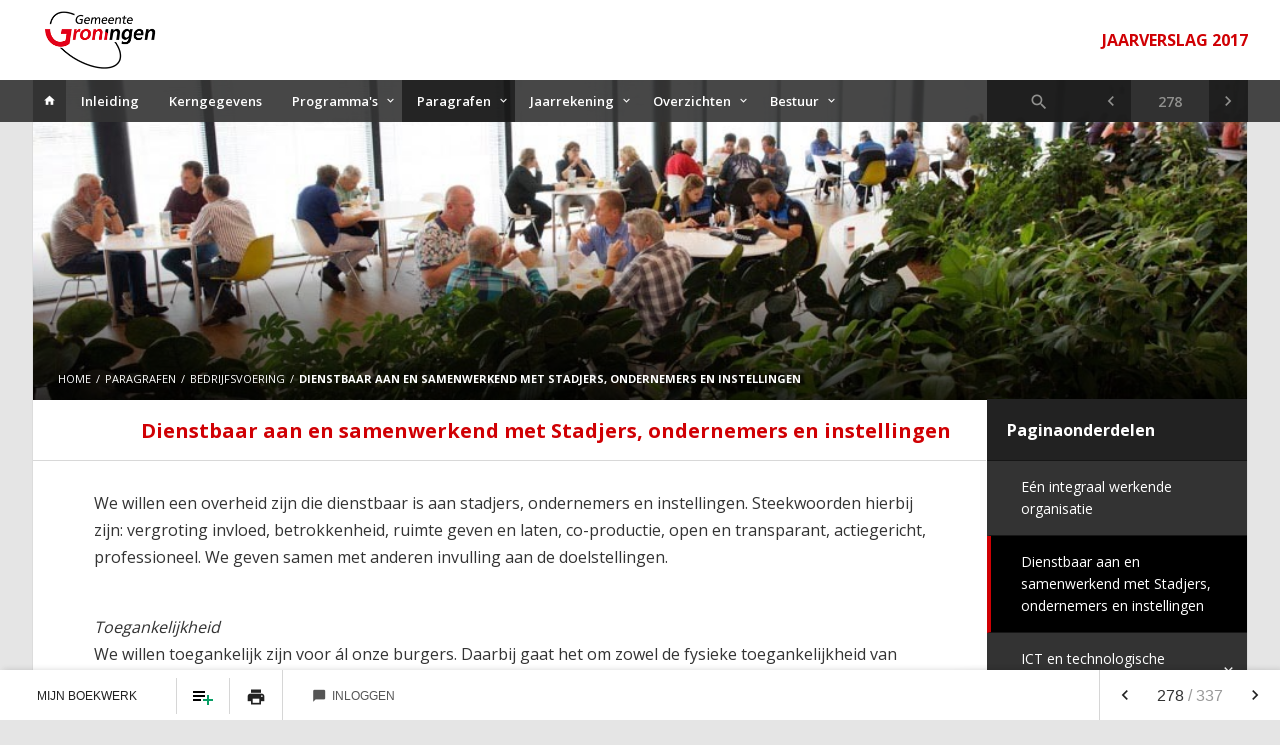

--- FILE ---
content_type: text/html
request_url: https://groningen.jaarverslag-2017.nl/p21035/dienstbaar-aan-en-samenwerkend-met-stadjers-ondernemers-en-instellingen
body_size: 6592
content:
<!DOCTYPE html><html lang="nl"><head><meta charset="UTF-8"><meta name="viewport" content="width=device-width,initial-scale=1"><title>Dienstbaar aan en samenwerkend met Stadjers, ondernemers en instellingen &bull; Jaarverslag 2017 Groningen</title><meta name="description" content="Jaarverslag 2017 van Gemeente Groningen"><link rel="canonical" href="http://groningen.jaarverslag-2017.nl/p21035/dienstbaar-aan-en-samenwerkend-met-stadjers-ondernemers-en-instellingen"><meta name="lias-tenant-id" content="groningen"><meta name="lias-document-id" content="40aa851a-bf30-405f-a237-1f6d89527efa"><meta name="lias-document-name" content="Jaarverslag 2017"><meta name="lias-section-name" content="Jaarverslag 2017"><meta name="lias-page-id" content="21035"><meta name="lias-page-name" content="Dienstbaar aan en samenwerkend met Stadjers, ondernemers en instellingen"><meta name="lias-page-number" content="278/337"><script src="https://liaswebpubassets.blob.core.windows.net/components/userdata/v3/noteservice/noteservice.js"></script><link rel="stylesheet" href="https://fonts.googleapis.com/css?family=Open+Sans:400,300,500,600,700"><link rel="stylesheet" href="https://fonts.googleapis.com/icon?family=Material+Icons"><link rel="stylesheet" href="/assets/css/app-main.aaf4c4e7.css"><link rel="icon" type="image/png" href="/favicon-32x32.png" sizes="32x32"><link rel="icon" type="image/png" href="/favicon-16x16.png" sizes="16x16"><meta name="apple-mobile-web-app-capable" content="yes"><meta name="apple-mobile-web-app-title" content="Jaarverslag 2017"><link rel="apple-touch-icon" sizes="180x180" href="/apple-touch-icon-180x180.png"><link href="/startup-portrait@2x.png" media="(device-width: 768px) and (device-height: 1024px) and (-webkit-device-pixel-ratio: 2) and (orientation: portrait)" rel="apple-touch-startup-image"><link href="/startup-landscape@2x.png" media="(device-width: 768px) and (device-height: 1024px) and (-webkit-device-pixel-ratio: 2) and (orientation: landscape)" rel="apple-touch-startup-image"><link href="/startup-portrait.png" media="(device-width: 768px) and (device-height: 1024px) and (-webkit-device-pixel-ratio: 1) and (orientation: portrait)" rel="apple-touch-startup-image"><link href="/startup-landscape.png" media="(device-width: 768px) and (device-height: 1024px) and (-webkit-device-pixel-ratio: 1) and (orientation: landscape)" rel="apple-touch-startup-image"><link rel="mask-icon" href="/safari-pinned-tab.svg" color="#d62d21"><meta name="mobile-web-app-capable" content="yes"><link rel="manifest" href="/manifest.json"><meta name="theme-color" content="#d62d21"></head><body class="page-21035 page-20804 page-20793 page-88"><header id="main-header"><section id="top"><div class="row"><button href="#" id="mobile-nav"><span></span></button> <a href="/" class="logo" title="Naar de homepagina"><img src="/assets/img/logo.png" width="156" alt="Logo Gemeente Groningen"></a><p>Jaarverslag 2017</p></div></section><nav><div class="row"><ul class="top-level"><li class="home"><a href="/"></a></li><li><a href="/p21109/inleiding">Inleiding</a></li><li><a href="/p20792/kerngegevens">Kerngegevens</a></li><li><a href="#" class="arrow">Programma&#39;s</a><div class="sub-list-wrapper"><ul class="sub-list"><li><a href="/p21140/overzicht">Werk en inkomen</a></li><li><a href="/p21141/overzicht">Economie en werkgelegenheid</a></li><li><a href="/p20966/overzicht">Onderwijs</a></li><li><a href="/p21031/overzicht">Welzijn, gezondheid en zorg</a></li><li><a href="/p20969/overzicht">Sport en bewegen</a></li><li><a href="/p21088/overzicht">Cultuur</a></li><li><a href="/p21083/overzicht">Verkeer</a></li></ul><ul class="sub-list"><li><a href="/p20972/overzicht">Wonen</a></li><li><a href="/p20976/overzicht">Onderhoud &amp; beheer openbare ruimte</a></li><li><a href="/p20980/overzicht">Veiligheid</a></li><li><a href="/p20984/overzicht">Stadhuis en Stadjer</a></li><li><a href="/p20987/overzicht">College, raad en gebiedsgericht Werken</a></li><li><a href="/p20990/overzicht">Algemene inkomsten en post onvoorzien</a></li><li><a href="/p20992/overzicht">Overhead en ondersteuning organisatie</a></li></ul></div></li><li><a href="#" class="arrow active">Paragrafen</a><div class="sub-list-wrapper"><ul class="sub-list"><li><a href="/p20796/integraal-gebiedsgericht-werken">1 Integraal gebiedsgericht werken</a></li><li><a href="/p20797/duurzaamheid">2 Duurzaamheid</a></li><li><a href="/p20798/weerstandsvermogen-en-risicobeheersing">3 Weerstandsvermogen en risicobeheersing</a></li><li><a href="/p20799/onderhoud-kapitaalgoederen">4 Onderhoud kapitaalgoederen</a></li><li><a href="/p20800/financiering">5 Financiering</a></li><li><a href="/p20801/verbonden-partijen">6 Verbonden partijen</a></li><li><a href="/p20802/grondbeleid">7 Grondbeleid</a></li><li><a href="/p20803/lokale-heffingen">8 Lokale heffingen</a></li><li class="active"><a href="/p20804/bedrijfsvoering">9 Bedrijfsvoering</a></li><li><a href="/p20805/interbestuurlijk-toezicht">10 Interbestuurlijk toezicht</a></li></ul></div></li><li><a href="#" class="arrow">Jaarrekening</a><div class="sub-list-wrapper"><ul class="sub-list"><li><a href="/p20806/financieel-beeld">Financieel beeld</a></li><li><a href="/p20807/financiele-knelpunten">Financi&#235;le knelpunten</a></li><li><a href="/p20808/bezuinigingen">Bezuinigingen</a></li><li><a href="/p20809/investerings-en-financieringsstaat">Investerings- en financieringsstaat</a></li><li><a href="/p20810/reserves">Reserves</a></li><li><a href="/p20811/voorzieningen">Voorzieningen</a></li><li><a href="/p21144/baten-en-lasten-in-de-jaarrekening">Baten en lasten in de jaarrekening</a></li><li><a href="/p20812/balans">Balans</a></li><li><a href="/p21145/overige-gegevens">Overige gegevens</a></li></ul></div></li><li><a href="#" class="arrow">Overzichten</a><div class="sub-list-wrapper"><ul class="sub-list"><li><a href="/p20814/1-jaarrekening-op-taakveld">1. Jaarrekening op taakveld</a></li><li><a href="/p20818/2-subsidies-en-inkomensoverdrachten">2. Subsidies en inkomensoverdrachten</a></li><li><a href="/p21132/3-begrotingsoverschrijdingen">3. Begrotingsoverschrijdingen</a></li><li><a href="/p21152/4-investeringen">4. Investeringen</a></li><li><a href="/p20815/5-staat-p">5. Staat P</a></li><li><a href="/p20816/6-totaal-overzicht-extra-beleid-peildatum-30-juni-2017">6. Totaal overzicht Extra beleid (peildatum 30 juni 2017)</a></li><li><a href="/p21135/7-programma-g-kwadraat-2017">7. Programma G-kwadraat 2017</a></li><li><a href="/p21150/8-samenwerkingsverbanden">8. Samenwerkingsverbanden</a></li><li><a href="/p21151/9-incidentele-middelen-gemeentefonds">9. Incidentele middelen gemeentefonds</a></li><li><a href="/p21136/10-overzicht-meerjarige-exploitatieprojecten">10. Overzicht meerjarige exploitatieprojecten</a></li><li><a href="/p21149/11-sif-middelen">11. SIF middelen</a></li><li><a href="/p21137/12-kapitaallasten">12. Kapitaallasten</a></li><li><a href="/p21138/13-sisabijlage">13. Sisabijlage</a></li><li><a href="/p21139/14-vennootschapsbelasting-vpb">14. Vennootschapsbelasting (VPB)</a></li></ul></div></li><li><a href="#" class="arrow">Bestuur</a><div class="sub-list-wrapper"><ul class="sub-list"><li><a href="/p21100/college-van-burgemeester-en-wethouders">College van Burgemeester en Wethouders</a></li><li><a href="/p21101/gemeenteraad">Gemeenteraad</a></li></ul></div></li></ul><nav class="top-nav"><button class="open-search open-modal" data-modal="#ls-search-modal"></button><nav class="quick-nav"><a href="/p21034/een-integraal-werkende-organisatie" class="prev" title="Ga naar Eén integraal werkende organisatie"></a><form id="goto-page" role="navigation"><input type="number" name="page-number" aria-label="Ga naar pagina" min="1" step="any" placeholder="278"></form><a href="/p21036/ict-en-technologische-innovatie" class="next" title="Ga naar ICT en technologische innovatie"></a></nav><button href="#" id="sidebar-toggle" class="active"><span></span></button></nav></div></nav></header><article id="program-content"><section id="banner" class="banner-21035" style="background-image: url(/assets/img/paragraaf-9.jpg)"><div class="gradient"></div><ul class="breadcrumb"><li><a href="/">Home</a></li><li><a href="/p20793/paragrafen">Paragrafen</a></li><li><a href="/p20804/bedrijfsvoering">Bedrijfsvoering</a></li><li><span>Dienstbaar aan en samenwerkend met Stadjers, ondernemers en instellingen</span></li></ul></section><aside id="sidebar"><div class="overlay"></div><nav class="sidebar-nav"><h2>Paginaonderdelen</h2><ul class="level-1"><li><a href="/p21034/een-integraal-werkende-organisatie">E&#233;n integraal werkende organisatie</a></li><li><a href="/p21035/dienstbaar-aan-en-samenwerkend-met-stadjers-ondernemers-en-instellingen" class="active">Dienstbaar aan en samenwerkend met Stadjers, ondernemers en instellingen</a></li><li><a href="#" class="arrow">ICT en technologische innovatie</a><ul class="level-2"><li><a href="/p21143/informatieveiligheid-en-privacy">Informatieveiligheid en privacy</a></li></ul></li><li><a href="#" class="arrow">Personeel</a><ul class="level-2"><li><a href="/p21102/mobiliteit-ontwikkeling-en-diversiteit">Mobiliteit, ontwikkeling en diversiteit</a></li><li><a href="/p21044/opbouw-personeelskosten-en-formatie">Opbouw personeelskosten en formatie</a></li><li><a href="/p21045/arbeidskosten-gerelateerde-verplichtingen">Arbeidskosten gerelateerde verplichtingen</a></li></ul></li><li><a href="/p21038/deregulering">Deregulering</a></li><li><a href="/p21129/landelijke-vergelijking">Landelijke vergelijking</a></li></ul></nav></aside><header class="content-header page-no-icon"><div class="wrapper"><div class="inner-wrapper"><h1>Dienstbaar aan en samenwerkend met Stadjers, ondernemers en instellingen</h1></div></div></header><section class="content"><div id="block116838" class="blockContent et9431"><p>We willen een overheid zijn die dienstbaar is aan stadjers, ondernemers en instellingen. Steekwoorden hierbij zijn: vergroting invloed, betrokkenheid, ruimte geven en laten, co-productie, open en transparant, actiegericht, professioneel. We geven samen met anderen invulling aan de doelstellingen.</p><p><em class="lcStyle5">&nbsp;</em></p><p><em class="lcStyle5">Toegankelijkheid<br></em>We willen toegankelijk zijn voor &aacute;l onze burgers. Daarbij gaat het om zowel de fysieke toegankelijkheid van onze gebouwen als de toegankelijkheid van onze website en stukken. Zo willen we dat onze website en stukken ook toegankelijk zijn voor bijvoorbeeld blinden en slechtzienden en mensen die laaggeletterd zijn. Om de toegankelijkheid te verbeteren hebben we een actieplan toegankelijkheid opgesteld waar in staat hoe we de stad de komende jaren toegankelijker kunnen maken. Die afspraken zijn gemaakt in samenspraak met de doelgroep. In het actieplan staan ruim 30 actiepunten. We &nbsp;hebben twee aanjagers aangesteld die aanspreekpunt zijn en zorgen voor de uitvoering van deze actiepunten.</p><p>&nbsp;</p><p><em class="lcStyle5">&nbsp;Lokale economie, duurzaamheid en social return<br></em>Vanuit ons inkoopbeleid hebben we ingezet op het versterken van de lokale economie, duurzaamheid en social return. Door vroegtijdig de samenwerking te zoeken, kunnen we gerichter communiceren. Bijvoorbeeld via de Groninger Ondernemers Courant en bij het opstellen en publiceren van een aanbestedingskalender. Daardoor zijn aanbestedingen vroegtijdig bekend bij het (lokale) bedrijfsleven. Voor ondernemers is het daarnaast mogelijk geworden om zich via de gemeentelijke website in te schrijven in de leveranciersdatabank. Verder hebben we samen met het Inkoopplatform Groningen ondernemersbijeenkomsten georganiseerd.</p><p>In grafiek 1 is de verdeling van de inkoopomzet over alle regio&rsquo;s weergegeven. De inkoopuitgaven in de stad zijn ten opzichte van het voorgaande jaar gestegen (44,7% tegen 33,6%), het resultaat van de focus op de regionale economie en MKB uit het inkoopbeleid. Ook de regionale uitgaven zijn gestegen, naar 57,3%.</p><p><img src="/assets/img/content/image50.9113976e.png" width="462" height="249" alt=""></p><p><span class="csDF10BCD7">Regionale inkoopomzet</span></p><p>&nbsp;</p><p><img src="/assets/img/content/image51.2e1848fb.png" width="12" height="13" alt="">&nbsp;Bij duurzaamheid lag onze focus op het wegnemen van belemmeringen die de ontwikkeling van duurzaamheid vertragen. Na ondertekening van het Manifest Maatschappelijk Verantwoord Inkopen (MVI) hebben we de doelstellingen omgezet in een actieplan. Dit actieplan is vanuit de praktijk, organisatiebreed opgesteld. De aanpak is gericht op:</p><ul><li class="cslC6E4857B">Bewustwording; MVI is nog geen gemeengoed binnen de organisatie.</li><li class="cslC6E4857B">Samenwerken; door kennis uit te wisselen tussen afdelingen onderling, maar ook met externe partijen.</li><li class="cslC6E4857B">Kennis ontwikkelen; over bijvoorbeeld Circulair Inkopen en kosten van de totale levensloopcyclus (Total Cost of Ownership).</li></ul><p>We nemen in al onze aanbestedingen duurzaamheidseisen op. (</p><p>&nbsp;</p><p>In het kader van social return hebben we 867 plaatsingen gerealiseerd als resultaat van aanbestedingen. We hebben in 43% van onze aanbestedingen social return toegepast. Voor de verdere resultaten van social return verwijzen we naar programma 1 (Werk en inkomen), deelprogramma 1.1 (Werk en activering).</p><p>&nbsp;</p><p>Naast de aandacht voor de lokale economie, duurzaamheid en social return hebben we ook ingezet op innovatie via de Startup in Residence. Met dit programma worden challenges binnen de gemeente opgehaald die bij startups worden neergelegd. De ontwikkeling past binnen de transitie om bij aanbestedingen meer vraag-gestuurd te gaan uitvragen.</p><p>&nbsp;</p><p><em class="lcStyle5">Prestatie indicatoren lokale economie, duurzaamheid en social return inkoop</em></p><p>We verantwoorden in dit onderdeel de indicatoren. Als er geen gegevens beschikbaar zijn staat er een streepje.</p><div class="scrollable-table"><table id="table-116838-1"><colgroup><col style="width: 55%"><col style="width: 15%"><col style="width: 15%"><col style="width: 15%"></colgroup><thead><tr><th><p>Prestatie indicator(en)</p></th><th class="lcRight"><p>Behaald</p><p>&nbsp;2016</p></th><th class="lcRight"><p>Beoogd</p><p>2017</p></th><th class="lcRight"><p>Behaald</p><p>2017</p></th></tr></thead><tbody><tr><td><p>% duurzame inkoop (bij aanbestedingen boven</p><p>&nbsp;50 duizend euro)</p></td><td class="lcRight"><p>100%</p></td><td class="lcRight"><p>100%</p></td><td class="lcRight"><p>100%</p></td></tr><tr><td><p>% lokale inkoop (binnen gemeente Groningen)</p><p>&nbsp;- inkoopwaarde besteed bij leveranciers binnen</p><p>&nbsp;de gemeente ten opzichte van de totale</p><p>&nbsp;inkoopwaarde</p></td><td class="lcRight"><p>33,6%</p></td><td class="lcRight"><p>30%</p></td><td class="lcRight"><p>44,7%</p></td></tr><tr><td><p>% regionale inkoop</p></td><td class="lcRight"><p>46,5%</p></td><td class="lcRight"><p>50%</p></td><td class="lcRight"><p>57,3%</p></td></tr><tr><td><p>Aantal mensen met een afstand tot de</p><p>&nbsp;arbeidsmarkt geplaatst via inkooptrajecten</p><p>&nbsp;(social return)</p></td><td class="lcRight"><p>-</p></td><td class="lcRight"><p>37%</p></td><td class="lcRight"><p>43%</p></td></tr></tbody></table></div><p>&nbsp;</p></div></section></article><section id="footer-nav"><a href="/p21034/een-integraal-werkende-organisatie" class="prev"><h2>Vorige</h2><p>E&#233;n integraal werkende organisatie</p></a><a href="/p21036/ict-en-technologische-innovatie" class="next"><h2>Volgende</h2><p>ICT en technologische innovatie</p></a></section><div id="ls-modal-container"><div class="ls-modal" id="ls-search-modal"><nav class="modal-nav"><button class="btn close"></button></nav><header class="modal-header"><form class="search-form"><input type="search" class="search" name="q" placeholder="Vul hier uw zoekterm in..."> <button class="submit" title="Zoeken"></button><ul class="search-suggestions"></ul></form></header><section id="search-result"></section></div></div><div id="ls-userdata"><div id="ls-userdata-app"></div><div id="ls-userdata-bar"><div id="ls-userdata-print"></div><div id="ls-userdata-note"></div><div id="ls-userdata-quicknav"></div></div><div id="ls-userdata-ui"></div></div><script src="/assets/js/app-main-body.4f1651e8.js"></script><script>!function(e,a,t,n,c,o,s){e.GoogleAnalyticsObject=c,e[c]=e[c]||function(){(e[c].q=e[c].q||[]).push(arguments)},e[c].l=1*new Date,o=a.createElement(t),s=a.getElementsByTagName(t)[0],o.async=1,o.src="//www.google-analytics.com/analytics.js",s.parentNode.insertBefore(o,s)}(window,document,"script",0,"ga"),ga("create","UA-68373737-5","auto"),ga("send","pageview")</script></body></html>

--- FILE ---
content_type: text/css
request_url: https://groningen.jaarverslag-2017.nl/assets/css/app-main.aaf4c4e7.css
body_size: 15065
content:
.lcStyle1,.lcStyle2{font-style:italic;font-weight:700}.lcStyle1,.lcStyle3,.lcStyle4,.lcStyle7{text-decoration:underline}.lcStyle1,.lcStyle2,.lcStyle3,.lcStyle6,b,optgroup,strong{font-weight:700}#graphs ul,body,html{height:100%}.ls-modal .modal-header .search-form .submit,.ls-modal .modal-nav .btn{-webkit-transition:animation .2s linear;-moz-transition:animation .2s linear;-o-transition:animation .2s linear}#search-result-toggle .buttons .btn:disabled,.ls-modal .modal-nav .btn[disabled]{opacity:.6}#search-result-toggle .buttons .btn:focus,.ls-modal .modal-header .search-form .search:focus,.ls-modal .modal-header .search-form .submit:focus,.ls-modal .modal-nav .btn:focus,a:active,a:hover,button:focus{outline:0}.csDF10BCD7{font-size:8pt}.cs378458B3{font-size:12pt}.csl7E58E21E{margin:0 0 0 21pt}.csl93F15045{margin:0 0 0 13pt}.csl1E730C46{margin:0 46pt 0 20pt}.csl996DEB30{margin:0 0 0 62pt}.csl5CCE73B3{margin:0 39pt 0 20pt}.csl44F0D744{margin:0 0 0 18pt}.csl41FA620D{margin:0 46pt 0 62pt}.csl59D37696{margin:0 46pt 0 10pt}.cs2531F75D{font-size:11pt}.csA437CB30{font-size:9.5pt}.cstE416CA43{background-color:#FF0}.csl8144FFAB{margin:0 0 0 10pt}.csDA2DEAE8{font-size:20pt}.csl60366E9B{margin:0 18pt 0 20pt}.cs12EF076F{font-size:14pt}.lcStyle3{font-style:normal}.lcStyle4,.lcStyle5{font-style:italic}.lcStyle6,.lcStyle7{font-style:normal}#intro .info a,#main-header ul li a,.quick-nav a{text-decoration:none}.lcRight{text-align:right}.lcCenter{text-align:center}/*! normalize.css v3.0.3 | MIT License | github.com/necolas/normalize.css */body{margin:0}article,aside,details,figcaption,figure,footer,header,hgroup,main,menu,nav,section,summary{display:block}audio,canvas,progress,video{display:inline-block;vertical-align:baseline}audio:not([controls]){display:none;height:0}[hidden],template{display:none}a{background-color:transparent}abbr[title]{border-bottom:1px dotted}dfn{font-style:italic}h1{font-size:2em;margin:.67em 0}mark{background:#ff0;color:#000}small{font-size:80%}sub,sup{font-size:75%;line-height:0;position:relative;vertical-align:baseline}sup{top:-.5em}sub{bottom:-.25em}img{border:0}svg:not(:root){overflow:hidden}figure{margin:1em 40px}hr{box-sizing:content-box;height:0}pre,textarea{overflow:auto}code,kbd,pre,samp{font-family:monospace,monospace;font-size:1em}button,input,optgroup,select,textarea{color:inherit;font:inherit;margin:0}button{overflow:visible}button,select{text-transform:none}button,html input[type=button],input[type=reset],input[type=submit]{-webkit-appearance:button;cursor:pointer}button[disabled],html input[disabled]{cursor:default}button::-moz-focus-inner,input::-moz-focus-inner{border:0;padding:0}input{line-height:normal}input[type=checkbox],input[type=radio]{box-sizing:border-box;padding:0}input[type=number]::-webkit-inner-spin-button,input[type=number]::-webkit-outer-spin-button{height:auto}input[type=search]{-webkit-appearance:textfield;box-sizing:border-box}input[type=search]::-webkit-search-cancel-button,input[type=search]::-webkit-search-decoration{-webkit-appearance:none}fieldset{border:1px solid silver;margin:0 2px;padding:.35em .625em .75em}.ls-modal,legend,td,th{padding:0}legend{border:0}*{box-sizing:border-box}::-webkit-input-placeholder{color:#91918f}:-moz-placeholder{color:#91918f}::-moz-placeholder{color:#91918f}:-ms-input-placeholder{color:#91918f}input:focus::-webkit-input-placeholder{color:transparent}input:focus:-moz-placeholder{color:transparent}input:focus::-moz-placeholder{color:transparent}input:focus:-ms-input-placeholder{color:transparent}input[type=number]::-webkit-inner-spin-button,input[type=number]::-webkit-outer-spin-button{-webkit-appearance:none;-moz-appearance:none;appearance:none;margin:0}input[type=number]{-moz-appearance:textfield}html{-ms-text-size-adjust:100%;-webkit-text-size-adjust:100%;font-family:'Open Sans',sans-serif;color:#333;font-size:16px;line-height:1.4rem}.modal #documentatie-content{display:block}#documentatie-content,.ls-modal{display:none}.quick-nav{float:left;width:60%}.quick-nav form,.quick-nav input{text-align:center;float:left;height:2.625rem;line-height:1.875rem}.quick-nav a{text-align:center;float:left;height:2.625rem;line-height:2.625rem;font-family:'Material Icons';color:#91918f;font-size:1.25rem;width:25%}.quick-nav a:hover{background-color:rgba(0,0,0,.4)}.quick-nav a.prev::before{content:'\e314'}.quick-nav a.next::before{content:'\e315'}.quick-nav form{width:50%}.quick-nav input{border:0;background-color:#313131;color:#fff;font-size:.875rem;font-weight:600;width:100%}#ls-modal-container{display:none;background:rgba(0,0,0,.5);position:fixed;top:0;bottom:0;right:0;left:0;overflow-y:scroll;overflow-x:hidden;z-index:5;-webkit-overflow-scrolling:touch}.ls-modal{top:6.25rem;background:#fff;position:absolute;left:0;right:0;width:90%;max-width:62.5rem;margin:0 auto 6.25rem;-webkit-box-shadow:0 20px 35px rgba(0,0,0,.22),0 13.5px 12px rgba(0,0,0,.2);box-shadow:0 20px 35px rgba(0,0,0,.22),0 13.5px 12px rgba(0,0,0,.2)}.ls-modal .modal-nav{display:block;position:absolute;right:-3.75rem;width:2.5rem;top:0}.ls-modal .modal-nav .btn{transition:animation .2s linear;transition:all .2s linear;width:2.5rem;height:2.5rem;line-height:2.5rem;color:#333;border:0;border-radius:50%;background-color:#fff;-webkit-box-shadow:0 1px 5px rgba(0,0,0,.16),0 1px 3px rgba(0,0,0,.26);box-shadow:0 1px 5px rgba(0,0,0,.16),0 1px 3px rgba(0,0,0,.26);padding:0;margin:0 0 .625rem;text-align:center}.ls-modal .modal-nav .btn:not[disabled]:hover{-webkit-box-shadow:0 6px 20px rgba(0,0,0,.19),0 8px 17px rgba(0,0,0,.2);box-shadow:0 6px 20px rgba(0,0,0,.19),0 8px 17px rgba(0,0,0,.2)}.ls-modal .modal-nav .btn.close::after{content:'\e14c';font-family:'Material Icons';font-weight:400;font-style:normal;font-size:26px;letter-spacing:normal;text-transform:none;-webkit-font-feature-settings:'liga';-webkit-font-smoothing:antialiased;line-height:2.5px}.ls-modal .modal-nav .btn.next::after,.ls-modal .modal-nav .btn.prev::after{font-size:25px;font-style:normal;line-height:2.5px;font-family:'Material Icons';font-weight:400;letter-spacing:normal;text-transform:none;-webkit-font-feature-settings:'liga';-webkit-font-smoothing:antialiased}.ls-modal .modal-nav .btn.prev::after{content:'\e314'}.ls-modal .modal-nav .btn.next::after{content:'\e315'}.ls-modal .modal-nav .btn.filter::after{content:'\e8b8';font-family:'Material Icons';font-weight:400;font-style:normal;font-size:20px;letter-spacing:normal;text-transform:none;-webkit-font-feature-settings:'liga';-webkit-font-smoothing:antialiased;line-height:2.5px}.ls-modal .modal-nav .modal-index{height:1.875rem;margin-bottom:.625rem;display:block;color:#fff;width:2.5rem;text-align:center;line-height:1.875rem;font-size:.875rem}.ls-modal .modal-header{position:absolute;padding:3.75rem 3.75rem 1.25rem;left:0;right:0;background-color:#fff}.ls-modal .modal-header .search-form{display:block;height:2.5rem;border-bottom:1px solid #ddd;position:relative}.ls-modal .modal-header .search-form .search{border:0;height:2.4375rem;line-height:2.5rem;font-size:.875rem;color:#9e9e9e;font-style:italic;padding:0 3.125rem 0 .625rem;width:100%;margin-right:-2.5rem;background-color:transparent;float:left}.ls-modal .modal-header .search-form .submit{width:2.5rem;height:2.5rem;line-height:2.5rem;color:#333;border:0;background-color:transparent;padding:0;transition:animation .2s linear;transition:all .2s linear}#search-result-toggle .buttons .btn,table tbody tr button.expand-table-row{-webkit-transition:animation .2s linear;-moz-transition:animation .2s linear;-o-transition:animation .2s linear}.ls-modal .modal-header .search-form .submit::after{content:'\e8b6';font-family:'Material Icons';font-weight:400;font-style:normal;font-size:22px;letter-spacing:normal;text-transform:none;-webkit-font-feature-settings:'liga';-webkit-font-smoothing:antialiased;line-height:2.5px}#footer-nav a:before,#search-result-toggle .buttons .btn.prev::before{content:'\e314'}.ls-modal .modal-header .search-form .submit:hover{background-color:#333;color:#fff}.ls-modal .modal-header .search-form .search-suggestions{display:none;margin:0;padding:0;list-style:none;border:1px solid #ddd;position:absolute;top:2.5rem;left:0;right:0;background-color:#fff}.ls-modal .modal-header .search-form .search-suggestions .search-suggestion.selected-item{background-color:rgba(51,51,51,.05)}.ls-modal .modal-header .titles .title{color:#d00004;font-size:1.125rem;line-height:1.5rem;letter-spacing:.02em;margin:0;font-weight:700}.ls-modal .modal-header .titles .sub-title{font-weight:400;font-style:italic;color:#848484;font-size:1rem;line-height:1.5rem;letter-spacing:.02em;margin:0}.ls-modal .modal-content{margin-top:10rem;padding:0 3.75rem 2.5rem}.ls-modal #search-result{margin:7.5rem 3.75rem 0;min-height:6.875rem}.ls-modal #search-result .search-result{padding:2.5rem 1.25rem;text-decoration:none;border-bottom:1px solid #ddd;display:block}.ls-modal #search-result .search-result .title{color:#333;font-weight:600;font-size:1rem;line-height:1.5rem;margin:0}.ls-modal #search-result .search-result .url{color:#848484;font-size:.875rem;font-style:italic;line-height:1.5rem;margin:0 0 1.5rem}.ls-modal #search-result .search-result .content{color:#333;font-size:1rem;line-height:1.5rem;margin:0}#search-result-toggle .buttons .btn.clear::before,#search-result-toggle .buttons .btn.next::before,#search-result-toggle .buttons .btn.prev::before,#search-result-toggle .buttons .btn.search::before{font-style:normal;font-size:24px;line-height:1;font-weight:400;text-transform:none;font-family:'Material Icons';letter-spacing:normal;-webkit-font-feature-settings:'liga';-webkit-font-smoothing:antialiased}.ls-modal #search-result .no-result{padding:2.5rem 1.25rem;margin:0}.search-term{background-color:#ff0;color:#000}.search-term.active{background-color:#f90}#search-result-toggle{position:fixed;z-index:4;bottom:20px;right:20px;width:100%;max-width:180px;border:1px solid #333;text-align:center;border-radius:4px;overflow:hidden}#search-result-toggle .buttons{overflow:hidden;border-bottom:1px solid #333;background-color:rgba(255,255,255,.9)}#search-result-toggle .buttons .btn{transition:animation .2s linear;transition:background-color .2s linear;width:25%;height:2.75rem;background-color:transparent;margin:0;padding:.625rem 0;border:none;float:left;border-left:solid 1px #333;color:#333}#search-result-toggle .buttons .btn:first-of-type{border-left:none}#search-result-toggle .buttons .btn:hover{background:#333;color:#fff}#search-result-toggle .buttons .btn.next::before{content:'\e315'}#search-result-toggle .buttons .btn.search::before{content:'\e8b6'}#search-result-toggle .buttons .btn.clear::before{content:'\e14c'}#search-result-toggle .buttons .btn:disabled:hover{background-color:transparent;color:#333}#search-result-toggle .search-val{background-color:rgba(230,230,230,.9);padding:9px 0;font-weight:400;margin:0}#search-result-toggle .item-count{background-color:rgba(51,51,51,.9);height:1.5625rem;line-height:1.5625rem;font-size:.875rem;color:#fff;margin:0}#block117163 div{width:9.375rem;left:15.625rem;position:absolute}#block117163 div img{margin-top:1.25rem}#block117163 img{width:9.375rem}#block117247 p:nth-child(4){margin-bottom:-.625rem}.csD3BBAC74 a,.csD3BBAC74 a em{color:#36B}#table-117833-1 .lcStyle6,#table-117833-3 .lcStyle6{color:#000}p+ul{margin-top:-.625rem}h2+.blockContent>p:first-child,table p+ul{margin-top:0}.cs12DEA67C{text-indent:0}.cslC6E4857B,.cslDFAF7CF1{margin:0}#block115663 h2{margin-top:0;color:#333!important;font-weight:400!important}.cs67ACDBB2{font-size:inherit}.page-12331 .blockContent .scrollable-table:nth-child(2) table tbody tr:nth-child(6) td:nth-child(4) p img{width:5.125rem;height:6.7725rem!important}.content-header{margin-bottom:1.875rem}.scrollable-table .lcStyle5,.scrollable-table .lcStyle6{font-weight:700!important}.page-12282 .scrollable-table{width:100%;max-height:700px;overflow-y:auto}.page-110008 .blockContent em,.page-110008 .blockContent em a,.page-12054 .blockContent em,.page-12054 .blockContent em a,.page-12064 .blockContent em,.page-12064 .blockContent em a{font-weight:400}.page-110008 .blockContent p,.page-12054 .blockContent p,.page-12064 .blockContent p{margin-bottom:0}#table-64337-1 tr:first-child .cst39AF07C4,#table-64337-1 tr:first-child .cstA9C0FDD5,#table-70485-1 tr:first-child .cst39AF07C4,#table-70485-1 tr:first-child .cstA9C0FDD5,#table-70487-1 tr:first-child .cst39AF07C4,#table-70487-1 tr:first-child .cstA9C0FDD5{color:#333}.header{color:#fff;background-color:#d00004}.scrollable-table{overflow-x:auto;overflow-y:hidden}ul{padding-left:30px}body{background:#e5e5e5;overflow-x:hidden}#main-header{position:fixed;width:100%;z-index:2;top:0}#main-header.small{z-index:6}#main-header .row{max-width:80rem;width:95%;margin:0 auto}#main-header ul{padding:0;margin:0}#main-header ul li{float:left;display:block;padding:0 10px}#main-header ul li.home{height:42px;width:33px;margin-left:-19px}#main-header ul li.home a{-webkit-transition:all .2s linear;-moz-transition:all .2s linear;-o-transition:all .2s linear;transition:all .2s linear;background:#333;height:2.625rem;padding:0 .625rem}#main-header ul li.home a:before{content:'\e88a';font-family:'Material Icons';color:#fff;line-height:42px;font-weight:400}#main-header ul li .sub-list-wrapper{display:none;position:absolute;background:#000;padding:.9375rem 0;margin-top:.625rem;margin-left:0}#main-header ul li .sub-list-wrapper .sub-list li a:hover,#main-header ul li .sub-list-wrapper .sub-list li.active{background:#333}#main-header ul li .sub-list-wrapper .sub-list{float:left;padding:0;border-right:solid .0625rem #4d4d4d}#main-header ul li .sub-list-wrapper .sub-list:last-of-type{border-right:none}#main-header ul li .sub-list-wrapper .sub-list li{clear:both;padding:0;width:100%}#main-header ul li .sub-list-wrapper .sub-list li a{min-width:15.625rem;padding:.625rem 2.5rem .625rem 1.25rem;white-space:nowrap;overflow:hidden;text-overflow:ellipsis;text-transform:none}#main-header ul li .sub-list-wrapper .sub-list li a.arrow:after{content:'\e315';position:absolute;right:10px}#main-header ul li .sub-list-wrapper .sub-list li div{display:none;position:absolute;left:100%;top:0;bottom:0;background:#000;border-left:solid 1px;padding:.9375rem 0}#main-header ul li .sub-list-wrapper .sub-list li div ul{padding:0;width:100%}#main-header ul li .sub-list-wrapper:before{content:"";position:absolute;top:-1rem;left:7.8125rem;margin-left:-6.5625rem;width:0;height:0;border:.5rem solid transparent;border-bottom-color:#000}#main-header ul li:first-of-type .sub-list-wrapper{margin-left:0}#main-header ul li:first-of-type .sub-list-wrapper:before{left:3.125rem}#main-header #top{height:5rem;overflow:hidden;background:#fff}#main-header #top .logo img{float:left;margin:.625rem 0 0 .625rem}#main-header #top #mobile-nav{display:none}#main-header #top p{float:right;text-align:right;font-weight:700;font-size:1rem;color:#d00004;line-height:5rem;text-transform:uppercase;margin:0}#main-header>nav{background:rgba(51,51,51,.9);overflow:hidden}#main-header>nav ul{padding:0 1.25rem;float:left;overflow:hidden}#main-header>nav ul li{padding:0}#main-header>nav ul li a{-webkit-transition:all .2s linear;-moz-transition:all .2s linear;-o-transition:all .2s linear;transition:all .2s linear;padding:.625rem .9375rem;display:block;color:#fff;font-size:.8125rem;font-weight:600}#main-header>nav ul li a.active,#main-header>nav ul li a:hover{background:rgba(0,0,0,.5)}#main-header>nav ul li a.arrow:after{margin-left:5px;float:right;content:'\e5cf';font-family:'Material Icons';font-weight:400}#main-header>nav .top-nav{height:2.625rem;width:100%;max-width:16.3125rem;float:right;background:rgba(27,27,27,.9)}#main-header>nav .top-nav button{width:20%}#main-header>nav .top-nav .open-search{display:block;float:left;height:2.625rem;border:0;background:0 0;line-height:42px}#main-header>nav .top-nav .open-search::before{font-family:'Material Icons';content:'\e8b6';color:#91918f;font-size:1.25rem}#main-header>nav .top-nav #sidebar-toggle{float:left;height:2.625rem;width:3.125rem;line-height:2.25rem;border:none;background:0 0;position:relative;color:#91918f}#main-header>nav .top-nav #sidebar-toggle span,#main-header>nav .top-nav #sidebar-toggle span::after,#main-header>nav .top-nav #sidebar-toggle span::before{-webkit-transition:all .2s linear;-moz-transition:all .2s linear;-o-transition:all .2s linear;transition:all .2s linear;position:absolute;cursor:pointer;border-radius:1px;height:2px;width:1.5625rem;background:#fff;display:block;content:'';top:19px;right:0;left:0;margin:0 auto}#main-header>nav .top-nav #sidebar-toggle span::before{top:-8px}#main-header>nav .top-nav #sidebar-toggle span::after{top:8px}#main-header>nav .top-nav #sidebar-toggle.active span{background-color:transparent}#main-header>nav .top-nav #sidebar-toggle.active span::after,#main-header>nav .top-nav #sidebar-toggle.active span::before{top:0}#main-header>nav .top-nav #sidebar-toggle.active span::before{transform:rotate(45deg)}#main-header>nav .top-nav #sidebar-toggle.active span::after{transform:rotate(-45deg)}#home-content{position:relative;height:calc(100% - 122px - 50px);width:100%;top:122px;background:url(../img/background.jpg) 50% 50%/cover}#intro{position:absolute;max-width:850px;width:95%;background:rgba(0,0,0,.7);padding:30px;margin:0 auto;left:0;right:0;bottom:40px;display:block}#intro>div{display:table-cell;vertical-align:top}#intro .info{padding-right:30px}#intro .info h1{font-size:1.125rem;margin:0 0 .625rem;color:#fff}#intro .info p{margin:0;color:#fff;font-size:.875rem;line-height:1.5rem}#intro .info a{color:#d00004}#intro .info a em{text-decoration:none!important}#intro .buttons{width:17.5rem;border-left:solid 1px rgba(255,255,255,.5);padding-left:30px}#intro .buttons p{margin:0 0 10px;color:#fff;font-size:14px}#intro .buttons a{-webkit-transition:all .2s linear;-moz-transition:all .2s linear;-o-transition:all .2s linear;transition:all .2s linear;border:1px solid #fff;color:#fff;font-size:.875rem;display:block;text-decoration:none;margin-bottom:.625rem;padding:8px 25px 8px 15px}#intro .buttons a:after{content:'\e315';font-family:'Material Icons';float:right;font-size:1.125rem;margin-right:-15px}#intro .buttons a:hover{background:#fff;color:#000}#program-content,#tiles{padding-top:5rem;max-width:80rem;width:95%;margin:0 auto;position:relative;background:#fff;min-height:calc(100% - 2.875rem);font-size:1rem;border-left:solid 1px #dcdcdc;border-right:solid 1px #dcdcdc}#program-content #banner,#tiles #banner{position:relative;width:100%;height:20rem;background:url(../img/banner.jpg) 50% 50%/cover}#program-content #banner .gradient,#tiles #banner .gradient{position:absolute;top:50%;bottom:0;width:100%;background:-moz-linear-gradient(top,rgba(0,0,0,0) 0,rgba(0,0,0,.8) 100%);background:-webkit-linear-gradient(top,rgba(0,0,0,0) 0,rgba(0,0,0,.8) 100%);background:linear-gradient(to bottom,rgba(0,0,0,0) 0,rgba(0,0,0,.8) 100%);filter:progid:DXImageTransform.Microsoft.gradient(startColorstr='#00000000', endColorstr='#000000', GradientType=0)}#program-content #banner .breadcrumb,#tiles #banner .breadcrumb{-webkit-transition:all .2s linear;-moz-transition:all .2s linear;-o-transition:all .2s linear;transition:all .2s linear;position:absolute;bottom:.625rem;margin:0;padding:0 1.25rem;list-style:none;width:100%;overflow:hidden;color:#fff;font-size:.6875rem}#program-content #banner .breadcrumb li,#tiles #banner .breadcrumb li{float:left}#program-content #banner .breadcrumb li a,#program-content #banner .breadcrumb li span,#tiles #banner .breadcrumb li a,#tiles #banner .breadcrumb li span{color:#fff;padding:0 .3125rem;text-decoration:none;text-transform:uppercase}#program-content #banner .breadcrumb li:not(:last-child):after,#tiles #banner .breadcrumb li:not(:last-child):after{content:"/"}#program-content #banner .breadcrumb li:last-child a,#program-content #banner .breadcrumb li:last-child span,#tiles #banner .breadcrumb li:last-child a,#tiles #banner .breadcrumb li:last-child span{font-weight:700}#program-content aside,#tiles aside{position:absolute;top:5.0625rem;bottom:0;right:0;width:100%;max-width:16.25rem;padding-top:2.5rem;z-index:1}#program-content aside .overlay,#tiles aside .overlay{position:absolute;top:0;bottom:0;left:0;right:0;background:#000;z-index:1;opacity:0;display:none}#program-content aside .top,#tiles aside .top{background:rgba(255,255,255,.9);height:17.375rem;width:100%;overflow:hidden;padding-top:35px;position:relative}#program-content aside #graph,#tiles aside #graph{list-style:none;padding:0;margin:0}#program-content aside #graph li,#tiles aside #graph li{height:185px}#program-content aside #graph li svg,#tiles aside #graph li svg{margin:0 auto}#program-content aside .controls,#tiles aside .controls{position:relative;width:40px;margin:15px auto 0}#program-content aside .controls:after,#tiles aside .controls:after{content:'';display:table;clear:both}#program-content aside .controls button,#tiles aside .controls button{border:none;background:#777;width:10px;height:10px;display:block;float:left;margin:5px;padding:0}#program-content aside .controls button.current,#tiles aside .controls button.current{background:#d00004}#program-content aside .graph-info,#tiles aside .graph-info{position:absolute;top:65px;width:120px;height:4.875rem;left:70px;text-align:center;font-size:.75rem;line-height:1.09375rem;font-weight:600;color:#455a64}#program-content aside .sidebar-nav,#tiles aside .sidebar-nav{position:absolute;width:16.25rem;bottom:0;top:19.875rem;background:#333;padding-bottom:14rem}#program-content aside .sidebar-nav h2,#tiles aside .sidebar-nav h2{color:#fff;background:#222;margin:0;padding:1.25rem 1.25rem 1.1875rem;font-size:1rem;border-bottom:solid .0625rem #161616}#program-content aside .sidebar-nav ul,#program-content aside .sidebar-nav ul.level-1,#tiles aside .sidebar-nav ul,#tiles aside .sidebar-nav ul.level-1{padding:0;margin:0;list-style:none}#program-content aside .sidebar-nav ul.level-1 li a,#tiles aside .sidebar-nav ul.level-1 li a{-webkit-transition:all .2s linear;-moz-transition:all .2s linear;-o-transition:all .2s linear;transition:all .2s linear;padding:.9375rem 1.875rem;display:block;color:#fff;text-decoration:none;font-size:.875rem;border-bottom:solid .0625rem #161616;position:relative;border-left:solid 4px transparent}#program-content aside .sidebar-nav ul.level-1 li a.active,#program-content aside .sidebar-nav ul.level-1 li a:hover,#tiles aside .sidebar-nav ul.level-1 li a.active,#tiles aside .sidebar-nav ul.level-1 li a:hover{border-left-color:#d00004}#program-content aside .sidebar-nav ul.level-1 li a.active,#tiles aside .sidebar-nav ul.level-1 li a.active{border-left:solid 4px #d00004;background:#000}#program-content aside .sidebar-nav ul.level-1 li a.arrow:after,#tiles aside .sidebar-nav ul.level-1 li a.arrow:after{content:'\e5cf';font-family:'Material Icons';position:absolute;top:50%;margin-top:-11px;font-size:17px;right:10px}#program-content aside .sidebar-nav ul.level-1 li ul,#tiles aside .sidebar-nav ul.level-1 li ul{border-bottom:solid .0625rem #161616;display:none}#program-content aside .sidebar-nav ul.level-1 li ul li a,#tiles aside .sidebar-nav ul.level-1 li ul li a{padding:.625rem 2.5rem;border-bottom:none}#program-content aside .sidebar-nav ul.level-1 li ul li a.active,#program-content aside .sidebar-nav ul.level-1 li ul li a:hover,#tiles aside .sidebar-nav ul.level-1 li ul li a.active,#tiles aside .sidebar-nav ul.level-1 li ul li a:hover{background:#161616}#program-content aside .sidebar-nav ul.level-1 li .level-2 a,#tiles aside .sidebar-nav ul.level-1 li .level-2 a{font-size:.75rem;padding:.625rem 1.25rem .625rem 2.1875rem}#program-content aside .sidebar-nav ul.level-1 li .level-3 a,#tiles aside .sidebar-nav ul.level-1 li .level-3 a{padding:.625rem 1.25rem .625rem 3.4375rem}#program-content aside .sidebar-nav ul.level-1 li .level-3 span,#tiles aside .sidebar-nav ul.level-1 li .level-3 span{color:rgba(255,255,255,.5);font-style:italic;font-weight:600;padding:10px 20px 10px 55px;font-size:13px;display:block}#program-content aside .sidebar-nav ul.level-1 li .level-4,#tiles aside .sidebar-nav ul.level-1 li .level-4{display:block}#program-content aside .sidebar-nav ul.level-1 li.open,#tiles aside .sidebar-nav ul.level-1 li.open{background:#141414;position:relative}#program-content aside .sidebar-nav ul.level-1 li.open:before,#tiles aside .sidebar-nav ul.level-1 li.open:before{content:'';width:4px;background:#720a0c;top:0;bottom:0;position:absolute}#program-content aside .sidebar-nav ul.level-1 li.open>a,#tiles aside .sidebar-nav ul.level-1 li.open>a{font-weight:600;background:#000;border-left:solid 4px #d00004}#program-content aside .sidebar-nav ul.level-1 li.open .active,#tiles aside .sidebar-nav ul.level-1 li.open .active{background:#000}#program-content aside .sidebar-nav ul.level-1 li.open a:hover,#tiles aside .sidebar-nav ul.level-1 li.open a:hover{background:0 0}#program-content aside .sidebar-nav ul.level-1 li.open .open,#tiles aside .sidebar-nav ul.level-1 li.open .open{background:#161616}#program-content aside .sidebar-nav ul.level-1 li.open>.arrow:after,#tiles aside .sidebar-nav ul.level-1 li.open>.arrow:after{content:'\e316'}#program-content aside.small .sidebar-nav,#tiles aside.small .sidebar-nav{position:fixed;top:2.625rem;overflow:hidden}#program-content aside.closed,#tiles aside.closed{overflow:hidden;width:3.125rem}#program-content aside.closed .overlay,#tiles aside.closed .overlay{display:block;opacity:.6}#program-content .content-header .wrapper,#tiles .content-header .wrapper{width:100%;padding-right:16.3125rem;height:3.75rem}#program-content .content-header .wrapper.small,#tiles .content-header .wrapper.small{position:fixed;top:42px;left:0;height:61px;max-width:1278px;margin:0 auto;width:95%;z-index:5;right:0}#program-content .content-header .wrapper .inner-wrapper,#tiles .content-header .wrapper .inner-wrapper{width:100%;height:3.8125rem;background:#fff;border-bottom:solid 1px #D8D8D8;padding-left:5%}#program-content .content-header h1,#tiles .content-header h1{padding:1.25rem 0 1.25rem 3.75rem;margin:0;font-size:1.25em;color:#d00004;float:left;position:relative}#program-content .content-header h1::before,#tiles .content-header h1::before{content:'';background-image:url(../img/icon-sprite.png);background-size:550px;width:30px;height:30px;position:absolute;left:10px}#program-content .content-header h1[data-icon=icon-20820]::before,#tiles .content-header h1[data-icon=icon-20820]::before{background-position:0 0}#program-content .content-header h1[data-icon=icon-20821]::before,#tiles .content-header h1[data-icon=icon-20821]::before{background-position:-40px 0}#program-content .content-header h1[data-icon=icon-20822]::before,#tiles .content-header h1[data-icon=icon-20822]::before{background-position:-80px 0}#program-content .content-header h1[data-icon=icon-21017]::before,#tiles .content-header h1[data-icon=icon-21017]::before{background-position:-120px 0}#program-content .content-header h1[data-icon=icon-20823]::before,#tiles .content-header h1[data-icon=icon-20823]::before{background-position:-160px 0}#program-content .content-header h1[data-icon=icon-21085]::before,#tiles .content-header h1[data-icon=icon-21085]::before{background-position:-200px 0}#program-content .content-header h1[data-icon=icon-20996]::before,#tiles .content-header h1[data-icon=icon-20996]::before{background-position:-240px 0}#program-content .content-header h1[data-icon=icon-20824]::before,#tiles .content-header h1[data-icon=icon-20824]::before{background-position:-280px 0}#program-content .content-header h1[data-icon=icon-20825]::before,#tiles .content-header h1[data-icon=icon-20825]::before{background-position:-320px 0}#program-content .content-header h1[data-icon=icon-20826]::before,#tiles .content-header h1[data-icon=icon-20826]::before{background-position:-360px 0}#program-content .content-header h1[data-icon=icon-20827]::before,#tiles .content-header h1[data-icon=icon-20827]::before{background-position:-400px 0}#program-content .content-header h1[data-icon=icon-20828]::before,#tiles .content-header h1[data-icon=icon-20828]::before{background-position:-440px 0}#program-content .content-header h1[data-icon=icon-20829]::before,#tiles .content-header h1[data-icon=icon-20829]::before{background-position:-480px 0}#program-content .content-header h1[data-icon=icon-20830]::before,#tiles .content-header h1[data-icon=icon-20830]::before{background-position:-520px 0}#program-content .content-header .subject-wrapper,#tiles .content-header .subject-wrapper{-webkit-transition:all .2s linear;-moz-transition:all .2s linear;-o-transition:all .2s linear;transition:all .2s linear;float:right;width:80%;position:relative;height:3.75rem;cursor:pointer;border-left:solid 1px #d8d8d8;background:#fff}#program-content .content-header .subject-wrapper.active,#tiles .content-header .subject-wrapper.active{z-index:5}#program-content .content-header .subject-wrapper:after,#tiles .content-header .subject-wrapper:after{-webkit-transition:all .2s linear;-moz-transition:all .2s linear;-o-transition:all .2s linear;transition:all .2s linear;content:'\e5cf';position:absolute;right:20px;top:19px;font-family:'Material Icons';font-size:1.4375rem;color:#333}#program-content .content-header .subject-wrapper.active:after,#tiles .content-header .subject-wrapper.active:after{-webkit-transform:rotate(180deg);-moz-transform:rotate(180deg);-ms-transform:rotate(180deg);-o-transform:rotate(180deg);transform:rotate(180deg)}#program-content .content-header .subject-wrapper:hover,#program-content .content-header .subject-wrapper:hover>ul>li:first-of-type,#tiles .content-header .subject-wrapper:hover,#tiles .content-header .subject-wrapper:hover>ul>li:first-of-type{background:#f5f5f5}#program-content .content-header .subject-dropdown,#tiles .content-header .subject-dropdown{margin:20px 0 0;padding:0;list-style:none;width:100%;position:absolute;height:3.75rem;overflow:hidden;z-index:0}#program-content .content-header .subject-dropdown li,#tiles .content-header .subject-dropdown li{height:2.5rem;position:absolute;top:0;width:100%;border-left:solid .0625rem #d8d8d8;border-bottom:solid .0625rem #d8d8d8;z-index:1;background:#f5f5f5}#program-content .content-header .subject-dropdown li:first-child,#tiles .content-header .subject-dropdown li:first-child{-webkit-transition:all .2s linear;-moz-transition:all .2s linear;-o-transition:all .2s linear;transition:all .2s linear;z-index:2;height:3.8125rem;border-left:none;margin-top:-20px;background:#fff}#program-content .content h2+p,#program-content .content h3+p,#program-content .content header+p,#tiles .content h2+p,#tiles .content h3+p,#tiles .content header+p{margin-top:0}#program-content .content-header .subject-dropdown li:first-child span,#tiles .content-header .subject-dropdown li:first-child span{line-height:60px}#program-content .content-header .subject-dropdown li:first-child span:before,#tiles .content-header .subject-dropdown li:first-child span:before{display:none}#program-content .content-header .subject-dropdown li:first-child span:hover,#tiles .content-header .subject-dropdown li:first-child span:hover{color:#333}#program-content .content-header .subject-dropdown li a,#program-content .content-header .subject-dropdown li span,#tiles .content-header .subject-dropdown li a,#tiles .content-header .subject-dropdown li span{text-decoration:none;line-height:2.5rem;padding:0 50px 0 1.875rem;width:100%;display:block;font-size:.875rem;color:#333;font-weight:600;position:relative;white-space:nowrap;text-overflow:ellipsis;overflow:hidden}#program-content .content-header .subject-dropdown li a:before,#program-content .content-header .subject-dropdown li span:before,#tiles .content-header .subject-dropdown li a:before,#tiles .content-header .subject-dropdown li span:before{content:'';position:absolute;left:0;top:0;bottom:0;width:10px;background:#ededed}#program-content .content-header .subject-dropdown li a.active,#program-content .content-header .subject-dropdown li a:hover,#program-content .content-header .subject-dropdown li span.active,#program-content .content-header .subject-dropdown li span:hover,#tiles .content-header .subject-dropdown li a.active,#tiles .content-header .subject-dropdown li a:hover,#tiles .content-header .subject-dropdown li span.active,#tiles .content-header .subject-dropdown li span:hover{color:#333}#program-content .content-header .subject-dropdown li a.active:before,#program-content .content-header .subject-dropdown li a:hover:before,#program-content .content-header .subject-dropdown li span.active:before,#program-content .content-header .subject-dropdown li span:hover:before,#tiles .content-header .subject-dropdown li a.active:before,#tiles .content-header .subject-dropdown li a:hover:before,#tiles .content-header .subject-dropdown li span.active:before,#tiles .content-header .subject-dropdown li span:hover:before{background:#333}#program-content .content,#tiles .content{clear:left;width:90%;margin-left:5%;padding-right:16.25rem;overflow:hidden;line-height:1.688em;line-height:1.6875em}#program-content .content h2,#tiles .content h2{font-size:1em;font-weight:700;margin-bottom:0;color:#d00004}#program-content .content h3,#tiles .content h3{font-size:1em;margin-bottom:0}#program-content .content h5,#tiles .content h5{font-size:1.125em;font-weight:600;font-style:italic}#program-content .content p,#tiles .content p{font-size:1em}#program-content .content img,#tiles .content img{max-width:100%;height:auto}#footer-nav,footer{z-index:1;max-width:80rem}#program-content .content .subject-list,#tiles .content .subject-list{list-style:none;margin:1.25rem 0;padding:0;width:100%}#program-content .content .subject-list li,#tiles .content .subject-list li{margin:0 0 .625rem}#program-content .content .subject-list li a,#tiles .content .subject-list li a{-webkit-transition:all .2s linear;-moz-transition:all .2s linear;-o-transition:all .2s linear;transition:all .2s linear;font-size:.875em;background:#f5f5f5;display:block;padding:.625rem 1.5625rem;text-decoration:none;color:#333;border-left:solid .625rem rgba(0,0,0,.2);font-weight:600;white-space:nowrap;text-overflow:ellipsis;overflow:hidden}#footer-nav,#tiles section ul li a:hover{background:#eee}#program-content .content .subject-list li a:hover,#tiles .content .subject-list li a:hover{border-color:#333;color:#333}#footer-nav a,footer{border-left:solid 1px #dcdcdc;border-right:solid 1px #dcdcdc}#program-content .content--nosidebar,#tiles .content--nosidebar{width:90%}#footer-nav a,#graphs ul li{width:50%;position:relative;float:left}#program-content{min-height:100%;margin-bottom:-8.8125rem;padding-bottom:10.625rem}#background{background:url(../img/background.jpg) 50% 50%/cover;position:absolute;top:0;bottom:0;left:0;right:0}#tiles{overflow:hidden}#tiles section{position:relative;overflow:hidden;padding:4.0625rem 2.5rem 0}#tiles section h1{color:#fff;font-size:1.5rem;margin:0 .5rem 1.25rem}#tiles section ul{margin:0;padding:0;list-style:none}#tiles section ul li{-webkit-transition:all .2s linear;-moz-transition:all .2s linear;-o-transition:all .2s linear;transition:all .2s linear;float:left;width:25%;margin-bottom:1.25rem}#tiles section ul li a{display:table;background:rgba(255,255,255,.9);width:95%;margin:0 auto;padding:0 3.75rem 0 1.25rem;height:100px;text-decoration:none;color:#333;position:relative}#tiles section ul li a:before{content:"";position:absolute;right:0;top:0;bottom:0;background:rgba(238,238,238,.9);width:1.875rem}#tiles section ul li a:after{content:'\e315';font-family:'Material Icons';top:calc(50% - 10px);font-size:1.25rem;position:absolute;right:11px;color:#909090}#tiles section ul li a span{display:table-cell;vertical-align:middle;font-size:.875rem;font-weight:700}#footer-nav{position:relative;width:95%;margin:0 auto;overflow:hidden}#footer-nav a{padding:1.5rem 5rem;text-decoration:none;text-align:left}#footer-nav a:first-child{border-right:none}#footer-nav a:before{font-family:'Material Icons';position:absolute;top:calc(50% - 25px);font-size:50px;color:#d2d2d2;line-height:50px}#footer-nav a.prev:before{left:20px}#footer-nav a.next{text-align:right}#footer-nav a.next:before{content:'\e315';right:20px}#footer-nav a h2{font-size:1.125rem;font-weight:600;color:#333;margin:0}#footer-nav a p{margin:0;color:#333;font-size:.875rem;line-height:1.5625rem}footer{position:relative;background:#181818;width:95%;margin:0 auto 50px;text-align:center;color:#999;padding:.75rem 1.25rem;font-size:.75rem}footer a{color:#fff;text-decoration:none}footer p{margin:0;font-size:12px;color:#dcdcdc}#ls-overlay.subject-overlay{z-index:4}#ls-overlay.search{z-index:5}#graphs{overflow:hidden;margin:0 1%;-webkit-box-shadow:0 6px 20px rgba(0,0,0,.19),0 8px 17px rgba(0,0,0,.2);box-shadow:0 6px 20px rgba(0,0,0,.19),0 8px 17px rgba(0,0,0,.2);height:21.875rem}#graphs ul{width:200%;overflow:hidden;margin:0;padding:0}#graphs ul li{padding:1.5625rem;border:0;height:100%;list-style-type:none}#graphs ul li .graph-ieb,#graphs ul li .graph-vs-total{height:12.5rem;max-width:18.75rem;margin:0 auto}#graphs ul li h2{text-align:left;font-size:1rem;margin:0}#graphs ul li h2 span{display:block}#graphs ul li .graph-pie{margin:1.5625rem 0}#graphs ul li .graph-block{padding:0 2.8125rem;overflow:hidden;margin-bottom:1.5625rem}#graphs ul li .graph-block .description{float:left;width:6.875rem;color:#bbb}#graphs ul li .graph-block .data{float:left;width:calc(100% - 6.875rem)}#graphs ul li .graph-block .data .value{font-size:.875rem}#graphs ul li .graph-block .data .value .percentage{font-size:.75rem;margin-left:.625rem}#graphs ul li .graph-block .data .graph{height:.3125rem;background-color:#ccc}#graphs ul li .graph-block .data .graph div{width:0;height:100%}#graphs ul li .graph-block .data .graph div.budgeted{background-color:#333}#graphs ul li button,#graphs ul li button:hover{background-color:transparent}#graphs ul li button{position:absolute;top:calc(50% - 1.5625rem);font-size:1.875rem;border:0;color:#333;padding:0;width:auto}#graphs ul li button::before{font-family:'Material Icons'}#graphs ul li button.prev{left:.46875rem}#graphs ul li button.prev::before{content:'\e314'}#graphs ul li button.next{right:.46875rem}#graphs ul li button.next::before{content:'\e315'}#graphs ul .graph-vs-total__graph{max-height:10rem;padding:0 2.8125rem;overflow:hidden;margin-bottom:1.5625rem}@media (min-width:1280px){article{font-size:1.125rem}}@media (min-width:1025px){.top-nav #sidebar-toggle{display:none}.open-search{width:40%!important}.content{padding-right:16.25rem!important}.content--nosidebar{padding-right:0!important}}@media (max-width:905px){#main-header nav ul{padding:0 0 0 .3125rem}#main-header nav ul li a{padding:.625rem .3125rem;font-size:.75rem}#main-header nav ul li.home{margin-left:-4px}}@media (max-width:800px){#main-header>nav .top-nav .open-search,.quick-nav{display:none}#main-header>nav .top-nav{max-width:3.125rem}article .content-header .subject-wrapper{width:60%}article#tiles section ul li{width:33.33%}}@media (max-width:568px){#main-header>nav .top-nav,#top .row>a,article aside{display:none}article .content,article .content-header .wrapper{padding-right:0!important}#banner{height:18.75rem}article #banner .breadcrumb{position:fixed;top:80px;bottom:auto;background:rgba(0,0,0,.63);z-index:1}#main-header #top p{margin-right:20px}#main-header #top #mobile-nav{display:block;float:left;height:2.625rem;width:2.625rem;border:none;background:0 0;position:relative;left:1.25rem;top:1.25rem}#main-header #top #mobile-nav span,#main-header #top #mobile-nav span::after,#main-header #top #mobile-nav span::before{-webkit-transition:all .2s linear;-moz-transition:all .2s linear;-o-transition:all .2s linear;transition:all .2s linear;position:absolute;cursor:pointer;border-radius:1px;height:2px;width:1.5625rem;background:#000;display:block;content:'';top:19px;right:0;left:0;margin:0 auto}#main-header nav .top-level li .sub-list-wrapper:before,#main-header nav .top-level li.home{display:none}#main-header #top #mobile-nav span::before{top:-8px}#main-header #top #mobile-nav span::after{top:8px}#main-header #top #mobile-nav.active span{background-color:transparent}#main-header #top #mobile-nav.active span::after,#main-header #top #mobile-nav.active span::before{top:0}#main-header #top #mobile-nav.active span::before{transform:rotate(45deg)}#main-header #top #mobile-nav.active span::after{transform:rotate(-45deg)}article .content-header .subject-wrapper{width:100%;position:absolute;left:0;border-left:none}#main-header nav{background:#030303}#main-header nav .top-level{float:none;display:none;padding:0}#main-header nav .top-level:before{content:"";position:absolute;top:64px;left:33px;width:0;height:0;border:.5rem solid transparent;border-bottom-color:#000}#main-header nav .top-level li{float:none}#main-header nav .top-level li a{width:100%;font-size:.875rem;border-bottom:solid 1px #2b2a2a;font-weight:600;padding-left:1.25rem;text-transform:none}#main-header nav .top-level li a.arrow:after{content:'\e315';float:right;margin-right:20px}#main-header nav .top-level li:last-of-type a{border-bottom:none}#main-header nav .top-level li .sub-list-wrapper{width:100%;margin:0;padding:0;top:80px;bottom:0;position:fixed;overflow:scroll;left:100%}#main-header nav .top-level li .sub-list-wrapper .back{width:100%;text-align:left;background:#29090e;border:none;border-bottom:solid 1px #2B2A2A;padding:10px 20px;color:#fff;font-size:14px;font-weight:600}#main-header nav .top-level li .sub-list-wrapper .back:before{content:'\e314';font-family:'Material Icons';margin-right:10px}#main-header nav .top-level li .sub-list-wrapper ul{float:none}#main-header nav .top-level li .sub-list-wrapper ul li a{width:100%}#footer-nav a.next{padding:.625rem 3.75rem .625rem .625rem}#footer-nav a.prev{padding:.625rem .625rem .625rem 3.75rem}#footer-nav a h2{font-size:.875rem}#footer-nav a p{font-size:.75rem;white-space:nowrap;text-overflow:ellipsis;overflow:hidden;line-height:1rem}article#tiles section ul li{width:100%}}.financial-comparison-graph .graph-header .graph-header-1 p,.financial-comparison-graph .graph-header .graph-header-2 p{padding:30px 10px 0;margin:0}.financial-comparison-graph{margin-bottom:2.1875rem}.financial-comparison-graph .graph-header{overflow:hidden;height:60px}.financial-comparison-graph .graph-header .graph-header-1{float:left;margin-left:200px;width:calc(50% - 100px);text-align:right;font-weight:700}.financial-comparison-graph .graph-header .graph-header-2{float:left;width:calc(50% - 250px);font-weight:700}.financial-comparison-graph .graph-header .graph-header-3{float:left;font-style:italic;width:150px;text-align:right}.financial-comparison-graph .graph-header .graph-header-3 p{padding-top:30px;font-size:.8125rem!important;margin:0;padding-right:4px}.financial-comparison-graph .graph-header .graph-column-1{float:left;width:120px;text-align:center;margin-left:220px;height:60px;display:table;margin-bottom:-10px;margin-top:5px}.financial-comparison-graph .graph-header .graph-column-1 a,.financial-comparison-graph .graph-header .graph-column-1 p{margin:0;padding:0 10px;box-shadow:0 0 5px rgba(0,0,0,.1);display:table-cell;vertical-align:middle;font-size:13px!important;text-decoration:none;color:#333}.financial-comparison-graph .graph-header .graph-column-2{float:left;width:120px;text-align:center;margin-left:40px;height:60px;display:table;margin-bottom:-10px;margin-top:5px}.financial-comparison-graph .graph-header .graph-column-2 p{margin:0;padding:0 10px;box-shadow:0 0 5px rgba(0,0,0,.1);display:table-cell;vertical-align:middle;font-size:13px!important}.financial-comparison-graph .graph-header .graph-column-3{float:left;height:10px;width:calc(100% - 500px);text-align:center}.financial-comparison-graph .graph-header .graph-column-3 p{font-size:13px!important;line-height:20px}.financial-comparison-graph .graph-row{clear:left;overflow:hidden;height:55px;background-color:#ededed;margin-top:10px}#sort li:nth-child(5n+1),#sort:after,.infographic .graph .graph-row::after,.infographic .total::after{clear:both}.financial-comparison-graph .graph-row.total{color:#333;font-weight:700}.financial-comparison-graph .graph-row .graph-item-name{width:200px;border-right:1px solid #dedede;float:left;display:table;height:55px}.financial-comparison-graph .graph-row .graph-item-name a,.financial-comparison-graph .graph-row .graph-item-name p{display:table-cell;vertical-align:middle;padding:0 15px;font-size:14px!important;line-height:20px;text-decoration:none;color:#333}.financial-comparison-graph .graph-row .graph-item-name a:hover{color:#333;text-decoration:underline}.financial-comparison-graph .graph-row .graph-profit{height:54px;float:left;width:calc(50% - 100px);overflow:hidden}.financial-comparison-graph .graph-row .graph-profit.small{width:calc(50% - 260px)}.financial-comparison-graph .graph-row .graph-profit .bar{background-color:#a01f33;width:100%;height:100%;float:right;color:#fff}.financial-comparison-graph .graph-row .graph-profit .bar p{margin:0;padding:0 7px;height:55px;line-height:55px;border-right:2px solid #fff;text-align:right;float:right;white-space:nowrap;font-weight:700}.financial-comparison-graph .graph-row .graph-profit .bar p.outside{color:#333;padding-right:calc(100% + 7px)}.financial-comparison-graph .graph-row .graph-expenses{height:54px;float:left;width:calc(50% - 100px);overflow:hidden}.financial-comparison-graph .graph-row .graph-expenses.small{width:calc(50% - 260px)}.financial-comparison-graph .graph-row .graph-expenses .bar{background-color:#c78690;width:100%;height:100%;color:#fff}.financial-comparison-graph .graph-row .graph-expenses .bar p{margin:0;padding:0 7px;height:55px;line-height:55px;border-left:2px solid #fff;text-align:left;white-space:nowrap;font-weight:700}.financial-comparison-graph .graph-row .graph-expenses .bar p.outside{color:#333;padding-left:calc(100% + 7px)}.financial-comparison-graph .graph-row .graph-value{float:left;background-color:#ededed;height:54px}.financial-comparison-graph .graph-row .graph-value p{background-color:#fff;margin:-11px 20px 0;box-shadow:0 0 5px rgba(0,0,0,.1);height:calc(100% + 12px);width:120px;line-height:65px;text-align:right;padding-right:25px}.financial-comparison-graph.recolor .graph-row .graph-profit .bar{background-color:#1FA033}.financial-comparison-graph.recolor .graph-row .graph-profit .bar p{border-right:4px solid #187e28}.financial-comparison-graph.recolor .graph-row .graph-expenses .bar{background-color:#a01f33}.financial-comparison-graph.recolor .graph-row .graph-expenses .bar p{border-left:4px solid #7e1828}.search-term{background:#ff0}h2.accordion{cursor:pointer;margin-bottom:.625rem!important}h2.accordion:after{content:'\e5cf';color:#fff;font-family:'Material Icons';float:right;background:#333;width:27px;text-align:center}h2.accordion.open:after{content:'\e316'}div.accordion{overflow:hidden;height:100px;margin-bottom:2.1875rem;position:relative}div.accordion .accordion-content{margin:-16px 0}#sort,table tbody tr.expand-table-row-container .row-container table{margin:0}div.accordion .gradient{-webkit-transition:all .2s linear;-moz-transition:all .2s linear;-o-transition:all .2s linear;transition:all .2s linear;background:-moz-linear-gradient(top,rgba(255,255,255,0) 0,#fff 100%);background:-webkit-linear-gradient(top,rgba(255,255,255,0) 0,#fff 100%);background:linear-gradient(to bottom,rgba(255,255,255,0) 0,#fff 100%);filter:progid:DXImageTransform.Microsoft.gradient(startColorstr='#00ffffff', endColorstr='#ffffff', GradientType=0);position:absolute;bottom:0;left:0;right:0;height:30px}div.accordion.open-toggle .gradient{height:0}table{border-collapse:collapse;border-spacing:0;width:100%}table td,table th{padding:8px 5px}table td p,table th p{margin:0!important}table td:not(.lcCenter):not(.lcRight),table th:not(.lcCenter):not(.lcRight){text-align:left}table tbody tr{vertical-align:top;border-bottom:solid 1px #c5c5c5}table tbody tr button.expand-table-row{width:100%;height:1.5rem;border:none;background:0 0;padding:0;transition:animation .2s linear;transition:all .2s linear;position:relative}table tbody tr button.expand-table-row::after{content:'\e5cf';font-family:'Material Icons';font-weight:400;font-style:normal;font-size:24px;letter-spacing:normal;text-transform:none;-webkit-font-feature-settings:'liga';-webkit-font-smoothing:antialiased;line-height:1;-webkit-transition:animation .2s linear;-moz-transition:animation .2s linear;-o-transition:animation .2s linear;transition:animation .2s linear;transition:all .2s linear;display:block;position:absolute;top:0;left:calc(50% - 12px)}#sort:after,table tbody tr button.expand-table-row::before{content:''}#compare nav,#compare nav button,#compare section,#infographic section,#sort li{position:relative}table tbody tr button.expand-table-row.active::after{transform:rotate(180deg)}table tbody tr.expand-table-row-container{border-bottom:none}table tbody tr.expand-table-row-container td{padding:0}table tbody tr.expand-table-row-container .row-container{display:none}table tbody tr.expand-table-row-container .row-container table td{padding:.5rem .3125rem}table .highlight{background-color:rgba(51,51,51,.1)}table .footer,table tfoot,table thead{background:#d00004}table thead th{color:#fff;vertical-align:bottom;font-weight:400}table tfoot{font-weight:600;color:#fff;border:none}table .sub-header{font-weight:600;border-top:none}table .sub-header td{padding:10px 8px}table .sub-footer{font-weight:600;color:#d00004;border-top:solid 3px #d00004;border-bottom:solid 3px #d00004}table .footer{font-weight:600;color:#fff;border:none}p.table-legend{margin:0;text-align:right;font-style:italic}body.page-7223 #tiles #background{background-image:url(../img/p7223_home.jpg)}body.page-7223 #program-content #banner{background-image:url(../img/p7223.jpg)}body.page-7230 #tiles #background{background-image:url(../img/p7230_home.jpg)}body.page-7230 #program-content #banner{background-image:url(../img/p7230.jpg)}body.page-7501 #tiles #background{background-image:url(../img/p7501_home.jpg)}body.page-7501 #program-content #banner{background-image:url(../img/p7501.jpg)}body.page-7377 #tiles #background{background-image:url(../img/p7377_home.jpg)}body.page-7377 #program-content #banner{background-image:url(../img/p7377.jpg)}body.page-7435 #tiles #background{background-image:url(../img/p7435_home.jpg)}body.page-7435 #program-content #banner{background-image:url(../img/p7435.jpg)}body.page-7444 #tiles #background{background-image:url(../img/p7444_home.jpg)}body.page-7444 #program-content #banner{background-image:url(../img/p7444.jpg)}#compare,#infographic{height:100%;position:relative;padding-top:123px}#compare #background,#infographic #background{position:fixed}#compare section{width:95%;max-width:1024px;margin:0 auto}#compare nav{text-align:center;padding:20px 0}#compare nav button{display:inline-block;padding:15px 80px 15px 50px;border:none;background:#fff;border-radius:50px;text-transform:uppercase;font-size:.875rem;font-weight:600;color:#777;margin:0 15px}#compare nav button.active{background:#d00004;color:#fff}#compare nav button.asc:before,#compare nav button.desc:after{color:#fff}#compare nav button:after,#compare nav button:before{font-family:'Material Icons';color:rgba(0,0,0,.15);position:absolute;right:35px;font-size:22px}#compare nav button:before{content:'\e316';top:7px}#compare nav button:after{content:'\e5cf';bottom:7px}#sort{list-style:none;padding:0}#sort:after{display:table}#sort li{-webkit-box-shadow:0 1px 5px rgba(0,0,0,.16),0 1px 3px rgba(0,0,0,.26);box-shadow:0 1px 5px rgba(0,0,0,.16),0 1px 3px rgba(0,0,0,.26);-webkit-transition:all .2s linear;-moz-transition:all .2s linear;-o-transition:all .2s linear;transition:all .2s linear;float:left;padding-top:calc(20% - 20px);width:calc(20% - 20px);background:#fff;margin:10px}#sort li:hover{-webkit-box-shadow:0 6px 20px rgba(0,0,0,.19),0 8px 17px rgba(0,0,0,.2);box-shadow:0 6px 20px rgba(0,0,0,.19),0 8px 17px rgba(0,0,0,.2);margin-top:7px}#sort li a{position:absolute;display:block;background:#fff;width:100%;height:100%;top:0;text-decoration:none;color:#333}#sort li a .icon{width:30px;height:30px;color:#d00004;position:absolute;left:20px;top:20px}#sort li a .baten,#sort li a .lasten,#sort li a .saldo{display:block;position:absolute;right:20px;top:20px}#sort li a .baten span,#sort li a .lasten span,#sort li a .saldo span{display:block;color:rgba(51,51,51,.5);font-size:.75rem;font-weight:700;text-transform:uppercase;margin-bottom:-5px}#sort li a .baten,#sort li a .saldo{display:none}#sort li a h3{margin:0;position:absolute;bottom:0;padding:20px;font-size:16px;color:#333}.page-10756{background:#efefef}.infographic{padding-top:10.625rem;padding-bottom:6.25rem;width:calc(100% - 5rem);max-width:75rem;margin:0 auto;position:static;font-family:'Open Sans',sans-serif}.infographic h1{text-align:center;font-size:1.25rem;color:#333;font-weight:600;margin:0 0 3.125rem;position:relative}.infographic h1:after{content:'(bedragen x €1.000)';position:absolute;left:0;right:0;top:25px;font-size:12px;color:#606060;font-weight:300}.infographic .total{margin-bottom:3.125rem}.infographic .total::after,.infographic .total::before{display:table;border-spacing:0;line-height:0;content:''}.infographic .total>div{width:35%;border-bottom:solid 1px #999;padding:0 1.875rem 1.875rem;position:relative}.infographic .total>div p{margin:0;font-size:.75rem;font-weight:600}.infographic .total>div p:first-child span{display:block;color:#606060;font-size:1.25rem;font-weight:700}.infographic .total>div p:first-child span:first-child{font-size:.875rem;font-weight:400}.infographic .total>div:before{position:absolute;top:10px;font-size:14px;color:#606060}.infographic .total>div.expenses{float:left;text-align:right;border-right:solid 1px #999}.infographic .total>div.expenses:before{content:'Lasten';left:20px}.infographic .total>div.income{float:right;text-align:left;border-left:solid 1px #999}.infographic .total>div.income:before{content:'Baten';right:20px}.infographic .total>div.expenses.negative p:last-child,.infographic .total>div.expenses.positive p:last-child,.infographic .total>div.income.negative p:last-child,.infographic .total>div.income.positive p:last-child{color:#3B6AA9}.infographic .graph .graph-row{width:100%;height:3.75rem;position:relative;margin-bottom:.625rem}.infographic .graph .graph-row::after,.infographic .graph .graph-row::before{display:table;border-spacing:0;line-height:0;content:''}.infographic .graph .graph-row .program{overflow:hidden;position:relative;white-space:nowrap;text-overflow:ellipsis;padding:1.25rem 1.875rem 1.25rem 4.375rem;transition:background .2s linear,box-shadow .2s linear,margin .2s linear;box-shadow:0 1px 5px rgba(0,0,0,.16),0 1px 3px rgba(0,0,0,.26);width:30%;border:0;vertical-align:middle;background:#fff;height:100%;text-align:left;float:left;text-decoration:none;color:#333}.infographic .graph .graph-row .program:focus{outline:0;background:#eee}.infographic .graph .graph-row .program:hover{box-shadow:0 3px 10px rgba(0,0,0,.19),0 4px 8.5px rgba(0,0,0,.2);margin-top:-2px}.infographic .graph .graph-row .program:before{width:30px;height:30px;top:13px;left:20px;content:"";position:absolute;background-size:550px;background-image:url(../img/icon-sprite.png)}.infographic .graph .graph-row:nth-child(1) .program:before{background-position:0 0}.infographic .graph .graph-row:nth-child(2) .program:before{background-position:-40px 0}.infographic .graph .graph-row:nth-child(3) .program:before{background-position:-80px 0}.infographic .graph .graph-row:nth-child(4) .program:before{background-position:-120px 0}.infographic .graph .graph-row:nth-child(5) .program:before{background-position:-160px 0}.infographic .graph .graph-row:nth-child(6) .program:before{background-position:-200px 0}.infographic .graph .graph-row:nth-child(7) .program:before{background-position:-240px 0}.infographic .graph .graph-row:nth-child(8) .program:before{background-position:-280px 0}.infographic .graph .graph-row:nth-child(9) .program:before{background-position:-320px 0}.infographic .graph .graph-row:nth-child(10) .program:before{background-position:-360px 0}.infographic .graph .graph-row:nth-child(11) .program:before{background-position:-400px 0}.infographic .graph .graph-row:nth-child(12) .program:before{background-position:-440px 0}.infographic .graph .graph-row:nth-child(13) .program:before{background-position:-480px 0}.infographic .graph .graph-row:nth-child(14) .program:before{background-position:-520px 0}.infographic .graph .graph-row>div.amountContainer .bars.negative .bar:last-child,.infographic .graph .graph-row>div.amountContainer .bars.positive .bar:last-child{background:#3B6AA9}.infographic .graph .graph-row>div{float:left}.infographic .graph .graph-row>div.amountContainer{width:35%;height:100%}.infographic .graph .graph-row>div.amountContainer .amount{display:none;position:absolute;padding:8px 0}.infographic .graph .graph-row>div.amountContainer .amount p{white-space:nowrap;margin:0;font-size:.75rem;font-weight:600}.infographic .graph .graph-row>div.amountContainer .amount p:first-child{color:#606060}.infographic .graph .graph-row>div.amountContainer .bars.negative .deviation,.infographic .graph .graph-row>div.amountContainer .bars.positive .deviation{color:#3B6AA9}.infographic .graph .graph-row>div.amountContainer .amount span{display:inline-block;position:relative;padding:0}.infographic .graph .graph-row>div.amountContainer .bars{height:100%}.infographic .graph .graph-row>div.amountContainer .bars .bar{width:0;height:100%;background:#CCC;display:block;position:relative}.infographic .graph .graph-row>div.amountContainer.expense .bar{float:right}.infographic .graph .graph-row>div.amountContainer.expense .bar:first-child{border-left:solid 1px #fff}.infographic .graph .graph-row>div.amountContainer.expense .amount.outside{right:calc(100% + 20px);text-align:right}.infographic .graph .graph-row>div.amountContainer.expense .amount.inside{text-align:left;left:1.25rem}.infographic .graph .graph-row>div.amountContainer.income .bar{float:left}.infographic .graph .graph-row>div.amountContainer.income .bar:first-child{border-right:solid 1px #fff}.infographic .graph .graph-row>div.amountContainer.income .amount.outside{left:calc(100% + 20px);text-align:left}#infographic .row-title .icon:before,.ls-modal[data-group=infographic] .title:before{left:0}.infographic .graph .graph-row>div.amountContainer.income .amount.inside{text-align:right;right:1.25rem}.infograph-graphs .graph{float:left;width:50%;position:relative}.infograph-graphs .graph .graph-data{position:absolute;text-align:center;top:54%;transform:translateY(-50%);width:130px;margin:0 auto;left:0;right:0;font-size:.875rem;font-weight:600}.infograph-graphs .graph svg{margin:0 auto}.ls-modal[data-group=infographic] .title{position:relative;padding-left:55px}.modal-content:after{content:'';display:table;clear:both}.program-link{float:right;color:#d00004;text-decoration:none;font-size:1rem;font-weight:700;margin-top:30px;padding:10px 35px 10px 20px;position:relative}.program-link:after{content:'\e315';font-family:'Material Icons';font-weight:400;font-style:normal;font-size:35px;letter-spacing:normal;text-transform:none;-webkit-font-feature-settings:'liga';-webkit-font-smoothing:antialiased;line-height:23px;position:absolute;right:0}#infographic .row-title .icon:before,#sort li .icon:before,.ls-modal[data-group=infographic] .title:before{content:'';background-image:url(../img/icon-sprite.png);background-size:550px;width:30px;height:30px;position:absolute}#sort li#program-20820 .icon:before{background-position:0 0}#sort li#program-20821 .icon:before{background-position:-40px 0}#sort li#program-20822 .icon:before{background-position:-80px 0}#sort li#program-21017 .icon:before{background-position:-120px 0}#sort li#program-20823 .icon:before{background-position:-160px 0}#sort li#program-21085 .icon:before{background-position:-200px 0}#sort li#program-20996 .icon:before{background-position:-240px 0}#sort li#program-20824 .icon:before{background-position:-280px 0}#sort li#program-20825 .icon:before{background-position:-320px 0}#sort li#program-20826 .icon:before{background-position:-360px 0}#sort li#program-20827 .icon:before{background-position:-400px 0}#sort li#program-20828 .icon:before{background-position:-440px 0}#sort li#program-20829 .icon:before{background-position:-480px 0}#sort li#program-20830 .icon:before{background-position:-520px 0}#infographic .graph-row:nth-child(1) .icon:before{background-position:0 0}#infographic .graph-row:nth-child(2) .icon:before{background-position:-40px 0}#infographic .graph-row:nth-child(3) .icon:before{background-position:-80px 0}#infographic .graph-row:nth-child(4) .icon:before{background-position:-120px 0}#infographic .graph-row:nth-child(5) .icon:before{background-position:-160px 0}#infographic .graph-row:nth-child(6) .icon:before{background-position:-200px 0}#infographic .graph-row:nth-child(7) .icon:before{background-position:-240px 0}#infographic .graph-row:nth-child(8) .icon:before{background-position:-280px 0}#infographic .graph-row:nth-child(9) .icon:before{background-position:-320px 0}#infographic .graph-row:nth-child(10) .icon:before{background-position:-360px 0}#infographic .graph-row:nth-child(11) .icon:before{background-position:-400px 0}#infographic .graph-row:nth-child(12) .icon:before{background-position:-440px 0}#infographic .graph-row:nth-child(13) .icon:before{background-position:-480px 0}#infographic .graph-row:nth-child(14) .icon:before{background-position:-520px 0}#infograph-12055 .title:before{background-position:0 0}#infograph-12057 .title:before{background-position:-40px 0}#infograph-12058 .title:before{background-position:-80px 0}#infograph-12059 .title:before{background-position:-120px 0}#infograph-12060 .title:before{background-position:-160px 0}#infograph-12061 .title:before{background-position:-200px 0}#infograph-12062 .title:before{background-position:-240px 0}#infograph-12063 .title:before{background-position:-280px 0}#infograph-12064 .title:before{background-position:-320px 0}#infograph-12065 .title:before{background-position:-360px 0}#infograph-12066 .title:before{background-position:-400px 0}#infograph-12067 .title:before{background-position:-440px 0}#infograph-12068 .title:before{background-position:-480px 0}#infograph-12069 .title:before{background-position:-520px 0}p,ul{margin-top:0}#program-content .content .et5368 h2{font-weight:400;color:#333;margin:0}table#table-75169-1 tr td:nth-child(1n+3),table#table-75170-1 tr td:nth-child(1n+3){width:8.75rem;text-align:right}table#table-75169-1 th:nth-child(1n+3),table#table-75170-1 th:nth-child(1n+3){width:8.75rem}table#table-75169-1 tr td:first-child{width:2rem}.page-no-icon .wrapper .inner-wrapper h1:before{display:none}table{margin-bottom:0}#main-header ul li a.arrow{position:relative;padding-right:24px}#main-header ul li a.arrow::after{right:5px;position:absolute}

--- FILE ---
content_type: application/x-javascript
request_url: https://groningen.jaarverslag-2017.nl/assets/js/app-main-body.4f1651e8.js
body_size: 403769
content:
function getSearchResult(a){var b=$.param({search:a.trim(),searchFields:searchFields,$select:select,searchMode:"all",$filter:filter,"api-version":apiVersion});$.ajax({url:url+"?"+b,type:"GET",dataType:"json",headers:{"api-key":apiKey}}).done(function(b){if(document.cookie="ls-search="+a+"; path=/",$("#search-result").empty(),0==b.value.length)return void $("#search-result").append($("<p />",{class:"no-result",text:"Er zijn geen resultaten gevonden."}));$.each(b.value,function(b,c){link=c.url.substr(domain.length);var d=encodeURIComponent(a).replace(/%20/g,"+");$("#search-result").append('<a href="'+link+"?q="+d+'" class="search-result">                <article>                    <h1 class="title">'+c.title+'</h1>                    <p class="url">'+c.url+'</p>                    <p class="content">'+(c.description?c.description:"(geen beschrijving beschikbaar)")+"</p>                </article>            </a>")})}).fail(function(a){$("#search-result").empty().append($("<p />",{class:"no-result",text:"Fout tijdens het zoeken."}))})}function getSearchSuggestion(a){var b=$.param({search:a.val().trim(),suggesterName:"sg",searchFields:suggestFields,$select:select,$filter:filter,highlightPreTag:"<b>",highlightPostTag:"</b>",$top:5,"api-version":apiVersion});$.ajax({url:url+"/suggest?"+b,type:"GET",dataType:"json",headers:{"api-key":apiKey}}).done(function(b){var c=a.siblings(".search-suggestions");c.empty();var d=[];$.each(b.value,function(a,b){-1===$.inArray(b["@search.text"],d)&&(d.push(b["@search.text"]),c.append('<li class="search-suggestion" role="option">'+b["@search.text"]+"</li>"))}),d.length>0&&c.show()})}function moveThroughSuggestions(a,b){var c,d=a.siblings(".search-suggestions");d.has("li").length&&(d.has("li.selected-item").length?(curItem=d.children("li.selected-item"),c="down"==b?curItem.is(":last-child")?d.children("li:first-child"):curItem.next():curItem.is(":first-child")?d.children("li:last-child"):curItem.prev()):c="down"==b?d.children("li:first-child"):d.children("li:last-child"),c.addClass("selected-item").siblings().removeClass("selected-item"),a.val(c.text()))}function scrollToResult(a){$('.search-term[data-number="'+a+'"]').length>0&&($(".search-term").removeClass("active"),$('.search-term[data-number="'+a+'"]').addClass("active"),$("#search-result-toggle").find(".number").text(a),$("html,body").stop().animate({scrollTop:$('.search-term[data-number="'+a+'"]').offset().top-150},200))}function addResultToggler(){resultsLength=$(".search-term").length;var a='<aside id="search-result-toggle">        <section class="buttons">            <button class="btn prev" '+(0==resultsLength?"disabled":"")+' title="vorige"></button>            <button class="btn next" '+(0==resultsLength?"disabled":"")+' title="volgende"></button>            <button class="btn search open-modal" data-modal="#ls-search-modal" title="zoeken"></button>            <button class="btn clear" title=""></button>        </section>        <p class="search-val">'+cookie+"</p>";resultsLength>0&&(a+='<p class="item-count">Resultaat <span class="number">1</span>/'+resultsLength+"</p>"),a+="</aside>",$("body").append($(a)),scrollToResult(currentResultIndex)}function sidebarToggleClose(){$("#sidebar, .sidebar-nav").stop().animate({width:"50px"},"fast",function(){$(this).css("width","").addClass("closed")}),$("#sidebar .overlay").stop().css({display:"block"}).animate({opacity:"0.6"},"fast",function(){$(this).css({display:"",opacity:""})}),$("article .content, .content-header .wrapper").stop().animate({"padding-right":"51"},"fast"),$("#sidebar-toggle").removeClass("active")}function sidebarToggleOpen(){$("#sidebar, .sidebar-nav").stop().animate({width:"260px"},"fast",function(){$(this).css("width","").removeClass("closed")}),$("#sidebar .overlay").stop().animate({opacity:"0"},"fast",function(){$(this).css({display:"",opacity:""})}),$("article .content, .content-header .wrapper").stop().animate({"padding-right":"261px"},"fast"),$("#sidebar-toggle").addClass("active")}function sortPolicyGoals(a,b){var c=[];$.each(policyGoals,function(b,d){d.hasOwnProperty(a)&&c.push({key:d.id,value:d[a]})}),"asc"==b?c.sort(function(a,b){return a.value<b.value?-1:1}):c.sort(function(a,b){return a.value>b.value?-1:1}),$.each(c,function(a,b){$("#"+b.key).detach().appendTo("#sort")})}function setContentHeight(){var a=$(".sidebar-nav ul").height();$("article .content").height()<a&&$("article .content").css({"min-height":a})}!function(a,b){"object"==typeof module&&"object"==typeof module.exports?module.exports=a.document?b(a,!0):function(a){if(!a.document)throw new Error("jQuery requires a window with a document");return b(a)}:b(a)}("undefined"!=typeof window?window:this,function(a,b){function c(a){var b="length"in a&&a.length,c=_.type(a);return"function"!==c&&!_.isWindow(a)&&(!(1!==a.nodeType||!b)||("array"===c||0===b||"number"==typeof b&&b>0&&b-1 in a))}function d(a,b,c){if(_.isFunction(b))return _.grep(a,function(a,d){return!!b.call(a,d,a)!==c});if(b.nodeType)return _.grep(a,function(a){return a===b!==c});if("string"==typeof b){if(ha.test(b))return _.filter(b,a,c);b=_.filter(b,a)}return _.grep(a,function(a){return U.call(b,a)>=0!==c})}function e(a,b){for(;(a=a[b])&&1!==a.nodeType;);return a}function f(a){var b=na[a]={};return _.each(a.match(ma)||[],function(a,c){b[c]=!0}),b}function g(){Z.removeEventListener("DOMContentLoaded",g,!1),a.removeEventListener("load",g,!1),_.ready()}function h(){Object.defineProperty(this.cache={},0,{get:function(){return{}}}),this.expando=_.expando+h.uid++}function i(a,b,c){var d;if(void 0===c&&1===a.nodeType)if(d="data-"+b.replace(ta,"-$1").toLowerCase(),"string"==typeof(c=a.getAttribute(d))){try{c="true"===c||"false"!==c&&("null"===c?null:+c+""===c?+c:sa.test(c)?_.parseJSON(c):c)}catch(a){}ra.set(a,b,c)}else c=void 0;return c}function j(){return!0}function k(){return!1}function l(){try{return Z.activeElement}catch(a){}}function m(a,b){return _.nodeName(a,"table")&&_.nodeName(11!==b.nodeType?b:b.firstChild,"tr")?a.getElementsByTagName("tbody")[0]||a.appendChild(a.ownerDocument.createElement("tbody")):a}function n(a){return a.type=(null!==a.getAttribute("type"))+"/"+a.type,a}function o(a){var b=Ja.exec(a.type);return b?a.type=b[1]:a.removeAttribute("type"),a}function p(a,b){for(var c=0,d=a.length;d>c;c++)qa.set(a[c],"globalEval",!b||qa.get(b[c],"globalEval"))}function q(a,b){var c,d,e,f,g,h,i,j;if(1===b.nodeType){if(qa.hasData(a)&&(f=qa.access(a),g=qa.set(b,f),j=f.events)){delete g.handle,g.events={};for(e in j)for(c=0,d=j[e].length;d>c;c++)_.event.add(b,e,j[e][c])}ra.hasData(a)&&(h=ra.access(a),i=_.extend({},h),ra.set(b,i))}}function r(a,b){var c=a.getElementsByTagName?a.getElementsByTagName(b||"*"):a.querySelectorAll?a.querySelectorAll(b||"*"):[];return void 0===b||b&&_.nodeName(a,b)?_.merge([a],c):c}function s(a,b){var c=b.nodeName.toLowerCase();"input"===c&&xa.test(a.type)?b.checked=a.checked:("input"===c||"textarea"===c)&&(b.defaultValue=a.defaultValue)}function t(b,c){var d,e=_(c.createElement(b)).appendTo(c.body),f=a.getDefaultComputedStyle&&(d=a.getDefaultComputedStyle(e[0]))?d.display:_.css(e[0],"display");return e.detach(),f}function u(a){var b=Z,c=Na[a];return c||(c=t(a,b),"none"!==c&&c||(Ma=(Ma||_("<iframe frameborder='0' width='0' height='0'/>")).appendTo(b.documentElement),b=Ma[0].contentDocument,b.write(),b.close(),c=t(a,b),Ma.detach()),Na[a]=c),c}function v(a,b,c){var d,e,f,g,h=a.style;return c=c||Qa(a),c&&(g=c.getPropertyValue(b)||c[b]),c&&(""!==g||_.contains(a.ownerDocument,a)||(g=_.style(a,b)),Pa.test(g)&&Oa.test(b)&&(d=h.width,e=h.minWidth,f=h.maxWidth,h.minWidth=h.maxWidth=h.width=g,g=c.width,h.width=d,h.minWidth=e,h.maxWidth=f)),void 0!==g?g+"":g}function w(a,b){return{get:function(){return a()?void delete this.get:(this.get=b).apply(this,arguments)}}}function x(a,b){if(b in a)return b;for(var c=b[0].toUpperCase()+b.slice(1),d=b,e=Wa.length;e--;)if((b=Wa[e]+c)in a)return b;return d}function y(a,b,c){var d=Sa.exec(b);return d?Math.max(0,d[1]-(c||0))+(d[2]||"px"):b}function z(a,b,c,d,e){for(var f=c===(d?"border":"content")?4:"width"===b?1:0,g=0;4>f;f+=2)"margin"===c&&(g+=_.css(a,c+va[f],!0,e)),d?("content"===c&&(g-=_.css(a,"padding"+va[f],!0,e)),"margin"!==c&&(g-=_.css(a,"border"+va[f]+"Width",!0,e))):(g+=_.css(a,"padding"+va[f],!0,e),"padding"!==c&&(g+=_.css(a,"border"+va[f]+"Width",!0,e)));return g}function A(a,b,c){var d=!0,e="width"===b?a.offsetWidth:a.offsetHeight,f=Qa(a),g="border-box"===_.css(a,"boxSizing",!1,f);if(0>=e||null==e){if(e=v(a,b,f),(0>e||null==e)&&(e=a.style[b]),Pa.test(e))return e;d=g&&(Y.boxSizingReliable()||e===a.style[b]),e=parseFloat(e)||0}return e+z(a,b,c||(g?"border":"content"),d,f)+"px"}function B(a,b){for(var c,d,e,f=[],g=0,h=a.length;h>g;g++)d=a[g],d.style&&(f[g]=qa.get(d,"olddisplay"),c=d.style.display,b?(f[g]||"none"!==c||(d.style.display=""),""===d.style.display&&wa(d)&&(f[g]=qa.access(d,"olddisplay",u(d.nodeName)))):(e=wa(d),"none"===c&&e||qa.set(d,"olddisplay",e?c:_.css(d,"display"))));for(g=0;h>g;g++)d=a[g],d.style&&(b&&"none"!==d.style.display&&""!==d.style.display||(d.style.display=b?f[g]||"":"none"));return a}function C(a,b,c,d,e){return new C.prototype.init(a,b,c,d,e)}function D(){return setTimeout(function(){Xa=void 0}),Xa=_.now()}function E(a,b){var c,d=0,e={height:a};for(b=b?1:0;4>d;d+=2-b)c=va[d],e["margin"+c]=e["padding"+c]=a;return b&&(e.opacity=e.width=a),e}function F(a,b,c){for(var d,e=(bb[b]||[]).concat(bb["*"]),f=0,g=e.length;g>f;f++)if(d=e[f].call(c,b,a))return d}function G(a,b,c){var d,e,f,g,h,i,j,k=this,l={},m=a.style,n=a.nodeType&&wa(a),o=qa.get(a,"fxshow");c.queue||(h=_._queueHooks(a,"fx"),null==h.unqueued&&(h.unqueued=0,i=h.empty.fire,h.empty.fire=function(){h.unqueued||i()}),h.unqueued++,k.always(function(){k.always(function(){h.unqueued--,_.queue(a,"fx").length||h.empty.fire()})})),1===a.nodeType&&("height"in b||"width"in b)&&(c.overflow=[m.overflow,m.overflowX,m.overflowY],j=_.css(a,"display"),"inline"===("none"===j?qa.get(a,"olddisplay")||u(a.nodeName):j)&&"none"===_.css(a,"float")&&(m.display="inline-block")),c.overflow&&(m.overflow="hidden",k.always(function(){m.overflow=c.overflow[0],m.overflowX=c.overflow[1],m.overflowY=c.overflow[2]}));for(d in b)if(e=b[d],Za.exec(e)){if(delete b[d],f=f||"toggle"===e,e===(n?"hide":"show")){if("show"!==e||!o||void 0===o[d])continue;n=!0}l[d]=o&&o[d]||_.style(a,d)}else j=void 0;if(_.isEmptyObject(l))"inline"===("none"===j?u(a.nodeName):j)&&(m.display=j);else{o?"hidden"in o&&(n=o.hidden):o=qa.access(a,"fxshow",{}),f&&(o.hidden=!n),n?_(a).show():k.done(function(){_(a).hide()}),k.done(function(){var b;qa.remove(a,"fxshow");for(b in l)_.style(a,b,l[b])});for(d in l)g=F(n?o[d]:0,d,k),d in o||(o[d]=g.start,n&&(g.end=g.start,g.start="width"===d||"height"===d?1:0))}}function H(a,b){var c,d,e,f,g;for(c in a)if(d=_.camelCase(c),e=b[d],f=a[c],_.isArray(f)&&(e=f[1],f=a[c]=f[0]),c!==d&&(a[d]=f,delete a[c]),(g=_.cssHooks[d])&&"expand"in g){f=g.expand(f),delete a[d];for(c in f)c in a||(a[c]=f[c],b[c]=e)}else b[d]=e}function I(a,b,c){var d,e,f=0,g=ab.length,h=_.Deferred().always(function(){delete i.elem}),i=function(){if(e)return!1;for(var b=Xa||D(),c=Math.max(0,j.startTime+j.duration-b),d=c/j.duration||0,f=1-d,g=0,i=j.tweens.length;i>g;g++)j.tweens[g].run(f);return h.notifyWith(a,[j,f,c]),1>f&&i?c:(h.resolveWith(a,[j]),!1)},j=h.promise({elem:a,props:_.extend({},b),opts:_.extend(!0,{specialEasing:{}},c),originalProperties:b,originalOptions:c,startTime:Xa||D(),duration:c.duration,tweens:[],createTween:function(b,c){var d=_.Tween(a,j.opts,b,c,j.opts.specialEasing[b]||j.opts.easing);return j.tweens.push(d),d},stop:function(b){var c=0,d=b?j.tweens.length:0;if(e)return this;for(e=!0;d>c;c++)j.tweens[c].run(1);return b?h.resolveWith(a,[j,b]):h.rejectWith(a,[j,b]),this}}),k=j.props;for(H(k,j.opts.specialEasing);g>f;f++)if(d=ab[f].call(j,a,k,j.opts))return d;return _.map(k,F,j),_.isFunction(j.opts.start)&&j.opts.start.call(a,j),_.fx.timer(_.extend(i,{elem:a,anim:j,queue:j.opts.queue})),j.progress(j.opts.progress).done(j.opts.done,j.opts.complete).fail(j.opts.fail).always(j.opts.always)}function J(a){return function(b,c){"string"!=typeof b&&(c=b,b="*");var d,e=0,f=b.toLowerCase().match(ma)||[];if(_.isFunction(c))for(;d=f[e++];)"+"===d[0]?(d=d.slice(1)||"*",(a[d]=a[d]||[]).unshift(c)):(a[d]=a[d]||[]).push(c)}}function K(a,b,c,d){function e(h){var i;return f[h]=!0,_.each(a[h]||[],function(a,h){var j=h(b,c,d);return"string"!=typeof j||g||f[j]?g?!(i=j):void 0:(b.dataTypes.unshift(j),e(j),!1)}),i}var f={},g=a===rb;return e(b.dataTypes[0])||!f["*"]&&e("*")}function L(a,b){var c,d,e=_.ajaxSettings.flatOptions||{};for(c in b)void 0!==b[c]&&((e[c]?a:d||(d={}))[c]=b[c]);return d&&_.extend(!0,a,d),a}function M(a,b,c){for(var d,e,f,g,h=a.contents,i=a.dataTypes;"*"===i[0];)i.shift(),void 0===d&&(d=a.mimeType||b.getResponseHeader("Content-Type"));if(d)for(e in h)if(h[e]&&h[e].test(d)){i.unshift(e);break}if(i[0]in c)f=i[0];else{for(e in c){if(!i[0]||a.converters[e+" "+i[0]]){f=e;break}g||(g=e)}f=f||g}return f?(f!==i[0]&&i.unshift(f),c[f]):void 0}function N(a,b,c,d){var e,f,g,h,i,j={},k=a.dataTypes.slice();if(k[1])for(g in a.converters)j[g.toLowerCase()]=a.converters[g];for(f=k.shift();f;)if(a.responseFields[f]&&(c[a.responseFields[f]]=b),!i&&d&&a.dataFilter&&(b=a.dataFilter(b,a.dataType)),i=f,f=k.shift())if("*"===f)f=i;else if("*"!==i&&i!==f){if(!(g=j[i+" "+f]||j["* "+f]))for(e in j)if(h=e.split(" "),h[1]===f&&(g=j[i+" "+h[0]]||j["* "+h[0]])){!0===g?g=j[e]:!0!==j[e]&&(f=h[0],k.unshift(h[1]));break}if(!0!==g)if(g&&a.throws)b=g(b);else try{b=g(b)}catch(a){return{state:"parsererror",error:g?a:"No conversion from "+i+" to "+f}}}return{state:"success",data:b}}function O(a,b,c,d){var e;if(_.isArray(b))_.each(b,function(b,e){c||wb.test(a)?d(a,e):O(a+"["+("object"==typeof e?b:"")+"]",e,c,d)});else if(c||"object"!==_.type(b))d(a,b);else for(e in b)O(a+"["+e+"]",b[e],c,d)}function P(a){return _.isWindow(a)?a:9===a.nodeType&&a.defaultView}var Q=[],R=Q.slice,S=Q.concat,T=Q.push,U=Q.indexOf,V={},W=V.toString,X=V.hasOwnProperty,Y={},Z=a.document,$="2.1.4",_=function(a,b){return new _.fn.init(a,b)},aa=/^[\s\uFEFF\xA0]+|[\s\uFEFF\xA0]+$/g,ba=/^-ms-/,ca=/-([\da-z])/gi,da=function(a,b){return b.toUpperCase()};_.fn=_.prototype={jquery:$,constructor:_,selector:"",length:0,toArray:function(){return R.call(this)},get:function(a){return null!=a?0>a?this[a+this.length]:this[a]:R.call(this)},pushStack:function(a){var b=_.merge(this.constructor(),a);return b.prevObject=this,b.context=this.context,b},each:function(a,b){return _.each(this,a,b)},map:function(a){return this.pushStack(_.map(this,function(b,c){return a.call(b,c,b)}))},slice:function(){return this.pushStack(R.apply(this,arguments))},first:function(){return this.eq(0)},last:function(){return this.eq(-1)},eq:function(a){var b=this.length,c=+a+(0>a?b:0);return this.pushStack(c>=0&&b>c?[this[c]]:[])},end:function(){return this.prevObject||this.constructor(null)},push:T,sort:Q.sort,splice:Q.splice},_.extend=_.fn.extend=function(){var a,b,c,d,e,f,g=arguments[0]||{},h=1,i=arguments.length,j=!1;for("boolean"==typeof g&&(j=g,g=arguments[h]||{},h++),"object"==typeof g||_.isFunction(g)||(g={}),h===i&&(g=this,h--);i>h;h++)if(null!=(a=arguments[h]))for(b in a)c=g[b],d=a[b],g!==d&&(j&&d&&(_.isPlainObject(d)||(e=_.isArray(d)))?(e?(e=!1,f=c&&_.isArray(c)?c:[]):f=c&&_.isPlainObject(c)?c:{},g[b]=_.extend(j,f,d)):void 0!==d&&(g[b]=d));return g},_.extend({expando:"jQuery"+($+Math.random()).replace(/\D/g,""),isReady:!0,error:function(a){throw new Error(a)},noop:function(){},isFunction:function(a){return"function"===_.type(a)},isArray:Array.isArray,isWindow:function(a){return null!=a&&a===a.window},isNumeric:function(a){return!_.isArray(a)&&a-parseFloat(a)+1>=0},isPlainObject:function(a){return"object"===_.type(a)&&!a.nodeType&&!_.isWindow(a)&&!(a.constructor&&!X.call(a.constructor.prototype,"isPrototypeOf"))},isEmptyObject:function(a){var b;for(b in a)return!1;return!0},type:function(a){return null==a?a+"":"object"==typeof a||"function"==typeof a?V[W.call(a)]||"object":typeof a},globalEval:function(a){var b,c=eval;(a=_.trim(a))&&(1===a.indexOf("use strict")?(b=Z.createElement("script"),b.text=a,Z.head.appendChild(b).parentNode.removeChild(b)):c(a))},camelCase:function(a){return a.replace(ba,"ms-").replace(ca,da)},nodeName:function(a,b){return a.nodeName&&a.nodeName.toLowerCase()===b.toLowerCase()},each:function(a,b,d){var e=0,f=a.length,g=c(a);if(d){if(g)for(;f>e&&!1!==b.apply(a[e],d);e++);else for(e in a)if(!1===b.apply(a[e],d))break}else if(g)for(;f>e&&!1!==b.call(a[e],e,a[e]);e++);else for(e in a)if(!1===b.call(a[e],e,a[e]))break;return a},trim:function(a){return null==a?"":(a+"").replace(aa,"")},makeArray:function(a,b){var d=b||[];return null!=a&&(c(Object(a))?_.merge(d,"string"==typeof a?[a]:a):T.call(d,a)),d},inArray:function(a,b,c){return null==b?-1:U.call(b,a,c)},merge:function(a,b){for(var c=+b.length,d=0,e=a.length;c>d;d++)a[e++]=b[d];return a.length=e,a},grep:function(a,b,c){for(var d=[],e=0,f=a.length,g=!c;f>e;e++)!b(a[e],e)!==g&&d.push(a[e]);return d},map:function(a,b,d){var e,f=0,g=a.length,h=c(a),i=[];if(h)for(;g>f;f++)null!=(e=b(a[f],f,d))&&i.push(e);else for(f in a)null!=(e=b(a[f],f,d))&&i.push(e);return S.apply([],i)},guid:1,proxy:function(a,b){var c,d,e;return"string"==typeof b&&(c=a[b],b=a,a=c),_.isFunction(a)?(d=R.call(arguments,2),e=function(){return a.apply(b||this,d.concat(R.call(arguments)))},e.guid=a.guid=a.guid||_.guid++,e):void 0},now:Date.now,support:Y}),_.each("Boolean Number String Function Array Date RegExp Object Error".split(" "),function(a,b){V["[object "+b+"]"]=b.toLowerCase()});var ea=function(a){function b(a,b,c,d){var e,f,g,h,j,l,m,n,o,p;if((b?b.ownerDocument||b:M)!==E&&D(b),b=b||E,c=c||[],h=b.nodeType,"string"!=typeof a||!a||1!==h&&9!==h&&11!==h)return c;if(!d&&G){if(11!==h&&(e=qa.exec(a)))if(g=e[1]){if(9===h){if(!(f=b.getElementById(g))||!f.parentNode)return c;if(f.id===g)return c.push(f),c}else if(b.ownerDocument&&(f=b.ownerDocument.getElementById(g))&&K(b,f)&&f.id===g)return c.push(f),c}else{if(e[2])return Y.apply(c,b.getElementsByTagName(a)),c;if((g=e[3])&&t.getElementsByClassName)return Y.apply(c,b.getElementsByClassName(g)),c}if(t.qsa&&(!H||!H.test(a))){if(n=m=L,o=b,p=1!==h&&a,1===h&&"object"!==b.nodeName.toLowerCase()){for(l=x(a),(m=b.getAttribute("id"))?n=m.replace(sa,"\\$&"):b.setAttribute("id",n),n="[id='"+n+"'] ",j=l.length;j--;)l[j]=n+k(l[j]);o=ra.test(a)&&i(b.parentNode)||b,p=l.join(",")}if(p)try{return Y.apply(c,o.querySelectorAll(p)),c}catch(a){}finally{m||b.removeAttribute("id")}}}return z(a.replace(ga,"$1"),b,c,d)}function c(){function a(c,d){return b.push(c+" ")>u.cacheLength&&delete a[b.shift()],a[c+" "]=d}var b=[];return a}function d(a){return a[L]=!0,a}function e(a){var b=E.createElement("div");try{return!!a(b)}catch(a){return!1}finally{b.parentNode&&b.parentNode.removeChild(b),b=null}}function f(a,b){for(var c=a.split("|"),d=a.length;d--;)u.attrHandle[c[d]]=b}function g(a,b){var c=b&&a,d=c&&1===a.nodeType&&1===b.nodeType&&(~b.sourceIndex||T)-(~a.sourceIndex||T);if(d)return d;if(c)for(;c=c.nextSibling;)if(c===b)return-1;return a?1:-1}function h(a){return d(function(b){return b=+b,d(function(c,d){for(var e,f=a([],c.length,b),g=f.length;g--;)c[e=f[g]]&&(c[e]=!(d[e]=c[e]))})})}function i(a){return a&&void 0!==a.getElementsByTagName&&a}function j(){}function k(a){for(var b=0,c=a.length,d="";c>b;b++)d+=a[b].value;return d}function l(a,b,c){var d=b.dir,e=c&&"parentNode"===d,f=O++;return b.first?function(b,c,f){for(;b=b[d];)if(1===b.nodeType||e)return a(b,c,f)}:function(b,c,g){var h,i,j=[N,f];if(g){for(;b=b[d];)if((1===b.nodeType||e)&&a(b,c,g))return!0}else for(;b=b[d];)if(1===b.nodeType||e){if(i=b[L]||(b[L]={}),(h=i[d])&&h[0]===N&&h[1]===f)return j[2]=h[2];if(i[d]=j,j[2]=a(b,c,g))return!0}}}function m(a){return a.length>1?function(b,c,d){for(var e=a.length;e--;)if(!a[e](b,c,d))return!1;return!0}:a[0]}function n(a,c,d){for(var e=0,f=c.length;f>e;e++)b(a,c[e],d);return d}function o(a,b,c,d,e){for(var f,g=[],h=0,i=a.length,j=null!=b;i>h;h++)(f=a[h])&&(!c||c(f,d,e))&&(g.push(f),j&&b.push(h));return g}function p(a,b,c,e,f,g){return e&&!e[L]&&(e=p(e)),f&&!f[L]&&(f=p(f,g)),d(function(d,g,h,i){var j,k,l,m=[],p=[],q=g.length,r=d||n(b||"*",h.nodeType?[h]:h,[]),s=!a||!d&&b?r:o(r,m,a,h,i),t=c?f||(d?a:q||e)?[]:g:s;if(c&&c(s,t,h,i),e)for(j=o(t,p),e(j,[],h,i),k=j.length;k--;)(l=j[k])&&(t[p[k]]=!(s[p[k]]=l));if(d){if(f||a){if(f){for(j=[],k=t.length;k--;)(l=t[k])&&j.push(s[k]=l);f(null,t=[],j,i)}for(k=t.length;k--;)(l=t[k])&&(j=f?$(d,l):m[k])>-1&&(d[j]=!(g[j]=l))}}else t=o(t===g?t.splice(q,t.length):t),f?f(null,g,t,i):Y.apply(g,t)})}function q(a){for(var b,c,d,e=a.length,f=u.relative[a[0].type],g=f||u.relative[" "],h=f?1:0,i=l(function(a){return a===b},g,!0),j=l(function(a){return $(b,a)>-1},g,!0),n=[function(a,c,d){var e=!f&&(d||c!==A)||((b=c).nodeType?i(a,c,d):j(a,c,d));return b=null,e}];e>h;h++)if(c=u.relative[a[h].type])n=[l(m(n),c)];else{if(c=u.filter[a[h].type].apply(null,a[h].matches),c[L]){for(d=++h;e>d&&!u.relative[a[d].type];d++);return p(h>1&&m(n),h>1&&k(a.slice(0,h-1).concat({value:" "===a[h-2].type?"*":""})).replace(ga,"$1"),c,d>h&&q(a.slice(h,d)),e>d&&q(a=a.slice(d)),e>d&&k(a))}n.push(c)}return m(n)}function r(a,c){var e=c.length>0,f=a.length>0,g=function(d,g,h,i,j){var k,l,m,n=0,p="0",q=d&&[],r=[],s=A,t=d||f&&u.find.TAG("*",j),v=N+=null==s?1:Math.random()||.1,w=t.length;for(j&&(A=g!==E&&g);p!==w&&null!=(k=t[p]);p++){if(f&&k){for(l=0;m=a[l++];)if(m(k,g,h)){i.push(k);break}j&&(N=v)}e&&((k=!m&&k)&&n--,d&&q.push(k))}if(n+=p,e&&p!==n){for(l=0;m=c[l++];)m(q,r,g,h);if(d){if(n>0)for(;p--;)q[p]||r[p]||(r[p]=W.call(i));r=o(r)}Y.apply(i,r),j&&!d&&r.length>0&&n+c.length>1&&b.uniqueSort(i)}return j&&(N=v,A=s),q};return e?d(g):g}var s,t,u,v,w,x,y,z,A,B,C,D,E,F,G,H,I,J,K,L="sizzle"+1*new Date,M=a.document,N=0,O=0,P=c(),Q=c(),R=c(),S=function(a,b){return a===b&&(C=!0),0},T=1<<31,U={}.hasOwnProperty,V=[],W=V.pop,X=V.push,Y=V.push,Z=V.slice,$=function(a,b){for(var c=0,d=a.length;d>c;c++)if(a[c]===b)return c;return-1},_="checked|selected|async|autofocus|autoplay|controls|defer|disabled|hidden|ismap|loop|multiple|open|readonly|required|scoped",aa="[\\x20\\t\\r\\n\\f]",ba="(?:\\\\.|[\\w-]|[^\\x00-\\xa0])+",ca=ba.replace("w","w#"),da="\\["+aa+"*("+ba+")(?:"+aa+"*([*^$|!~]?=)"+aa+"*(?:'((?:\\\\.|[^\\\\'])*)'|\"((?:\\\\.|[^\\\\\"])*)\"|("+ca+"))|)"+aa+"*\\]",ea=":("+ba+")(?:\\((('((?:\\\\.|[^\\\\'])*)'|\"((?:\\\\.|[^\\\\\"])*)\")|((?:\\\\.|[^\\\\()[\\]]|"+da+")*)|.*)\\)|)",fa=new RegExp(aa+"+","g"),ga=new RegExp("^"+aa+"+|((?:^|[^\\\\])(?:\\\\.)*)"+aa+"+$","g"),ha=new RegExp("^"+aa+"*,"+aa+"*"),ia=new RegExp("^"+aa+"*([>+~]|"+aa+")"+aa+"*"),ja=new RegExp("="+aa+"*([^\\]'\"]*?)"+aa+"*\\]","g"),ka=new RegExp(ea),la=new RegExp("^"+ca+"$"),ma={ID:new RegExp("^#("+ba+")"),CLASS:new RegExp("^\\.("+ba+")"),TAG:new RegExp("^("+ba.replace("w","w*")+")"),ATTR:new RegExp("^"+da),PSEUDO:new RegExp("^"+ea),CHILD:new RegExp("^:(only|first|last|nth|nth-last)-(child|of-type)(?:\\("+aa+"*(even|odd|(([+-]|)(\\d*)n|)"+aa+"*(?:([+-]|)"+aa+"*(\\d+)|))"+aa+"*\\)|)","i"),bool:new RegExp("^(?:"+_+")$","i"),needsContext:new RegExp("^"+aa+"*[>+~]|:(even|odd|eq|gt|lt|nth|first|last)(?:\\("+aa+"*((?:-\\d)?\\d*)"+aa+"*\\)|)(?=[^-]|$)","i")},na=/^(?:input|select|textarea|button)$/i,oa=/^h\d$/i,pa=/^[^{]+\{\s*\[native \w/,qa=/^(?:#([\w-]+)|(\w+)|\.([\w-]+))$/,ra=/[+~]/,sa=/'|\\/g,ta=new RegExp("\\\\([\\da-f]{1,6}"+aa+"?|("+aa+")|.)","ig"),ua=function(a,b,c){var d="0x"+b-65536;return d!==d||c?b:0>d?String.fromCharCode(d+65536):String.fromCharCode(d>>10|55296,1023&d|56320)},va=function(){D()};try{Y.apply(V=Z.call(M.childNodes),M.childNodes),V[M.childNodes.length].nodeType}catch(a){Y={apply:V.length?function(a,b){X.apply(a,Z.call(b))}:function(a,b){for(var c=a.length,d=0;a[c++]=b[d++];);a.length=c-1}}}t=b.support={},w=b.isXML=function(a){var b=a&&(a.ownerDocument||a).documentElement;return!!b&&"HTML"!==b.nodeName},D=b.setDocument=function(a){var b,c,d=a?a.ownerDocument||a:M;return d!==E&&9===d.nodeType&&d.documentElement?(E=d,F=d.documentElement,c=d.defaultView,c&&c!==c.top&&(c.addEventListener?c.addEventListener("unload",va,!1):c.attachEvent&&c.attachEvent("onunload",va)),G=!w(d),t.attributes=e(function(a){return a.className="i",!a.getAttribute("className")}),t.getElementsByTagName=e(function(a){return a.appendChild(d.createComment("")),!a.getElementsByTagName("*").length}),t.getElementsByClassName=pa.test(d.getElementsByClassName),t.getById=e(function(a){return F.appendChild(a).id=L,!d.getElementsByName||!d.getElementsByName(L).length}),t.getById?(u.find.ID=function(a,b){if(void 0!==b.getElementById&&G){var c=b.getElementById(a);return c&&c.parentNode?[c]:[]}},u.filter.ID=function(a){var b=a.replace(ta,ua);return function(a){return a.getAttribute("id")===b}}):(delete u.find.ID,u.filter.ID=function(a){var b=a.replace(ta,ua);return function(a){var c=void 0!==a.getAttributeNode&&a.getAttributeNode("id");return c&&c.value===b}}),u.find.TAG=t.getElementsByTagName?function(a,b){return void 0!==b.getElementsByTagName?b.getElementsByTagName(a):t.qsa?b.querySelectorAll(a):void 0}:function(a,b){var c,d=[],e=0,f=b.getElementsByTagName(a);if("*"===a){for(;c=f[e++];)1===c.nodeType&&d.push(c);return d}return f},u.find.CLASS=t.getElementsByClassName&&function(a,b){return G?b.getElementsByClassName(a):void 0},I=[],H=[],(t.qsa=pa.test(d.querySelectorAll))&&(e(function(a){F.appendChild(a).innerHTML="<a id='"+L+"'></a><select id='"+L+"-\f]' msallowcapture=''><option selected=''></option></select>",a.querySelectorAll("[msallowcapture^='']").length&&H.push("[*^$]="+aa+"*(?:''|\"\")"),a.querySelectorAll("[selected]").length||H.push("\\["+aa+"*(?:value|"+_+")"),a.querySelectorAll("[id~="+L+"-]").length||H.push("~="),a.querySelectorAll(":checked").length||H.push(":checked"),a.querySelectorAll("a#"+L+"+*").length||H.push(".#.+[+~]")}),e(function(a){var b=d.createElement("input");b.setAttribute("type","hidden"),a.appendChild(b).setAttribute("name","D"),a.querySelectorAll("[name=d]").length&&H.push("name"+aa+"*[*^$|!~]?="),a.querySelectorAll(":enabled").length||H.push(":enabled",":disabled"),a.querySelectorAll("*,:x"),H.push(",.*:")})),(t.matchesSelector=pa.test(J=F.matches||F.webkitMatchesSelector||F.mozMatchesSelector||F.oMatchesSelector||F.msMatchesSelector))&&e(function(a){t.disconnectedMatch=J.call(a,"div"),J.call(a,"[s!='']:x"),I.push("!=",ea)}),H=H.length&&new RegExp(H.join("|")),I=I.length&&new RegExp(I.join("|")),b=pa.test(F.compareDocumentPosition),K=b||pa.test(F.contains)?function(a,b){var c=9===a.nodeType?a.documentElement:a,d=b&&b.parentNode;return a===d||!(!d||1!==d.nodeType||!(c.contains?c.contains(d):a.compareDocumentPosition&&16&a.compareDocumentPosition(d)))}:function(a,b){if(b)for(;b=b.parentNode;)if(b===a)return!0;return!1},S=b?function(a,b){if(a===b)return C=!0,0;var c=!a.compareDocumentPosition-!b.compareDocumentPosition;return c||(c=(a.ownerDocument||a)===(b.ownerDocument||b)?a.compareDocumentPosition(b):1,1&c||!t.sortDetached&&b.compareDocumentPosition(a)===c?a===d||a.ownerDocument===M&&K(M,a)?-1:b===d||b.ownerDocument===M&&K(M,b)?1:B?$(B,a)-$(B,b):0:4&c?-1:1)}:function(a,b){if(a===b)return C=!0,0;var c,e=0,f=a.parentNode,h=b.parentNode,i=[a],j=[b];if(!f||!h)return a===d?-1:b===d?1:f?-1:h?1:B?$(B,a)-$(B,b):0;if(f===h)return g(a,b);for(c=a;c=c.parentNode;)i.unshift(c);for(c=b;c=c.parentNode;)j.unshift(c);for(;i[e]===j[e];)e++;return e?g(i[e],j[e]):i[e]===M?-1:j[e]===M?1:0},d):E},b.matches=function(a,c){return b(a,null,null,c)},b.matchesSelector=function(a,c){if((a.ownerDocument||a)!==E&&D(a),c=c.replace(ja,"='$1']"),!(!t.matchesSelector||!G||I&&I.test(c)||H&&H.test(c)))try{var d=J.call(a,c);if(d||t.disconnectedMatch||a.document&&11!==a.document.nodeType)return d}catch(a){}return b(c,E,null,[a]).length>0},b.contains=function(a,b){return(a.ownerDocument||a)!==E&&D(a),K(a,b)},b.attr=function(a,b){(a.ownerDocument||a)!==E&&D(a);var c=u.attrHandle[b.toLowerCase()],d=c&&U.call(u.attrHandle,b.toLowerCase())?c(a,b,!G):void 0;return void 0!==d?d:t.attributes||!G?a.getAttribute(b):(d=a.getAttributeNode(b))&&d.specified?d.value:null},b.error=function(a){throw new Error("Syntax error, unrecognized expression: "+a)},b.uniqueSort=function(a){var b,c=[],d=0,e=0;if(C=!t.detectDuplicates,B=!t.sortStable&&a.slice(0),a.sort(S),C){for(;b=a[e++];)b===a[e]&&(d=c.push(e));for(;d--;)a.splice(c[d],1)}return B=null,a},v=b.getText=function(a){var b,c="",d=0,e=a.nodeType;if(e){if(1===e||9===e||11===e){if("string"==typeof a.textContent)return a.textContent;for(a=a.firstChild;a;a=a.nextSibling)c+=v(a)}else if(3===e||4===e)return a.nodeValue}else for(;b=a[d++];)c+=v(b);return c},u=b.selectors={cacheLength:50,createPseudo:d,match:ma,attrHandle:{},find:{},relative:{">":{dir:"parentNode",first:!0}," ":{dir:"parentNode"},"+":{dir:"previousSibling",first:!0},"~":{dir:"previousSibling"}},preFilter:{ATTR:function(a){return a[1]=a[1].replace(ta,ua),a[3]=(a[3]||a[4]||a[5]||"").replace(ta,ua),"~="===a[2]&&(a[3]=" "+a[3]+" "),a.slice(0,4)},CHILD:function(a){return a[1]=a[1].toLowerCase(),"nth"===a[1].slice(0,3)?(a[3]||b.error(a[0]),a[4]=+(a[4]?a[5]+(a[6]||1):2*("even"===a[3]||"odd"===a[3])),a[5]=+(a[7]+a[8]||"odd"===a[3])):a[3]&&b.error(a[0]),a},PSEUDO:function(a){var b,c=!a[6]&&a[2];return ma.CHILD.test(a[0])?null:(a[3]?a[2]=a[4]||a[5]||"":c&&ka.test(c)&&(b=x(c,!0))&&(b=c.indexOf(")",c.length-b)-c.length)&&(a[0]=a[0].slice(0,b),a[2]=c.slice(0,b)),a.slice(0,3))}},filter:{TAG:function(a){var b=a.replace(ta,ua).toLowerCase();return"*"===a?function(){return!0}:function(a){return a.nodeName&&a.nodeName.toLowerCase()===b}},CLASS:function(a){var b=P[a+" "];return b||(b=new RegExp("(^|"+aa+")"+a+"("+aa+"|$)"))&&P(a,function(a){return b.test("string"==typeof a.className&&a.className||void 0!==a.getAttribute&&a.getAttribute("class")||"")})},ATTR:function(a,c,d){return function(e){var f=b.attr(e,a);return null==f?"!="===c:!c||(f+="","="===c?f===d:"!="===c?f!==d:"^="===c?d&&0===f.indexOf(d):"*="===c?d&&f.indexOf(d)>-1:"$="===c?d&&f.slice(-d.length)===d:"~="===c?(" "+f.replace(fa," ")+" ").indexOf(d)>-1:"|="===c&&(f===d||f.slice(0,d.length+1)===d+"-"))}},CHILD:function(a,b,c,d,e){var f="nth"!==a.slice(0,3),g="last"!==a.slice(-4),h="of-type"===b;return 1===d&&0===e?function(a){return!!a.parentNode}:function(b,c,i){var j,k,l,m,n,o,p=f!==g?"nextSibling":"previousSibling",q=b.parentNode,r=h&&b.nodeName.toLowerCase(),s=!i&&!h;if(q){if(f){for(;p;){for(l=b;l=l[p];)if(h?l.nodeName.toLowerCase()===r:1===l.nodeType)return!1;o=p="only"===a&&!o&&"nextSibling"}return!0}if(o=[g?q.firstChild:q.lastChild],g&&s){for(k=q[L]||(q[L]={}),j=k[a]||[],n=j[0]===N&&j[1],m=j[0]===N&&j[2],l=n&&q.childNodes[n];l=++n&&l&&l[p]||(m=n=0)||o.pop();)if(1===l.nodeType&&++m&&l===b){k[a]=[N,n,m];break}}else if(s&&(j=(b[L]||(b[L]={}))[a])&&j[0]===N)m=j[1];else for(;(l=++n&&l&&l[p]||(m=n=0)||o.pop())&&((h?l.nodeName.toLowerCase()!==r:1!==l.nodeType)||!++m||(s&&((l[L]||(l[L]={}))[a]=[N,m]),l!==b)););return(m-=e)===d||m%d==0&&m/d>=0}}},PSEUDO:function(a,c){var e,f=u.pseudos[a]||u.setFilters[a.toLowerCase()]||b.error("unsupported pseudo: "+a);return f[L]?f(c):f.length>1?(e=[a,a,"",c],u.setFilters.hasOwnProperty(a.toLowerCase())?d(function(a,b){for(var d,e=f(a,c),g=e.length;g--;)d=$(a,e[g]),a[d]=!(b[d]=e[g])}):function(a){return f(a,0,e)}):f}},pseudos:{not:d(function(a){var b=[],c=[],e=y(a.replace(ga,"$1"));return e[L]?d(function(a,b,c,d){for(var f,g=e(a,null,d,[]),h=a.length;h--;)(f=g[h])&&(a[h]=!(b[h]=f))}):function(a,d,f){return b[0]=a,e(b,null,f,c),b[0]=null,!c.pop()}}),has:d(function(a){return function(c){return b(a,c).length>0}}),contains:d(function(a){return a=a.replace(ta,ua),function(b){return(b.textContent||b.innerText||v(b)).indexOf(a)>-1}}),lang:d(function(a){return la.test(a||"")||b.error("unsupported lang: "+a),a=a.replace(ta,ua).toLowerCase(),function(b){var c;do{if(c=G?b.lang:b.getAttribute("xml:lang")||b.getAttribute("lang"))return(c=c.toLowerCase())===a||0===c.indexOf(a+"-")
}while((b=b.parentNode)&&1===b.nodeType);return!1}}),target:function(b){var c=a.location&&a.location.hash;return c&&c.slice(1)===b.id},root:function(a){return a===F},focus:function(a){return a===E.activeElement&&(!E.hasFocus||E.hasFocus())&&!!(a.type||a.href||~a.tabIndex)},enabled:function(a){return!1===a.disabled},disabled:function(a){return!0===a.disabled},checked:function(a){var b=a.nodeName.toLowerCase();return"input"===b&&!!a.checked||"option"===b&&!!a.selected},selected:function(a){return a.parentNode&&a.parentNode.selectedIndex,!0===a.selected},empty:function(a){for(a=a.firstChild;a;a=a.nextSibling)if(a.nodeType<6)return!1;return!0},parent:function(a){return!u.pseudos.empty(a)},header:function(a){return oa.test(a.nodeName)},input:function(a){return na.test(a.nodeName)},button:function(a){var b=a.nodeName.toLowerCase();return"input"===b&&"button"===a.type||"button"===b},text:function(a){var b;return"input"===a.nodeName.toLowerCase()&&"text"===a.type&&(null==(b=a.getAttribute("type"))||"text"===b.toLowerCase())},first:h(function(){return[0]}),last:h(function(a,b){return[b-1]}),eq:h(function(a,b,c){return[0>c?c+b:c]}),even:h(function(a,b){for(var c=0;b>c;c+=2)a.push(c);return a}),odd:h(function(a,b){for(var c=1;b>c;c+=2)a.push(c);return a}),lt:h(function(a,b,c){for(var d=0>c?c+b:c;--d>=0;)a.push(d);return a}),gt:h(function(a,b,c){for(var d=0>c?c+b:c;++d<b;)a.push(d);return a})}},u.pseudos.nth=u.pseudos.eq;for(s in{radio:!0,checkbox:!0,file:!0,password:!0,image:!0})u.pseudos[s]=function(a){return function(b){return"input"===b.nodeName.toLowerCase()&&b.type===a}}(s);for(s in{submit:!0,reset:!0})u.pseudos[s]=function(a){return function(b){var c=b.nodeName.toLowerCase();return("input"===c||"button"===c)&&b.type===a}}(s);return j.prototype=u.filters=u.pseudos,u.setFilters=new j,x=b.tokenize=function(a,c){var d,e,f,g,h,i,j,k=Q[a+" "];if(k)return c?0:k.slice(0);for(h=a,i=[],j=u.preFilter;h;){(!d||(e=ha.exec(h)))&&(e&&(h=h.slice(e[0].length)||h),i.push(f=[])),d=!1,(e=ia.exec(h))&&(d=e.shift(),f.push({value:d,type:e[0].replace(ga," ")}),h=h.slice(d.length));for(g in u.filter)!(e=ma[g].exec(h))||j[g]&&!(e=j[g](e))||(d=e.shift(),f.push({value:d,type:g,matches:e}),h=h.slice(d.length));if(!d)break}return c?h.length:h?b.error(a):Q(a,i).slice(0)},y=b.compile=function(a,b){var c,d=[],e=[],f=R[a+" "];if(!f){for(b||(b=x(a)),c=b.length;c--;)f=q(b[c]),f[L]?d.push(f):e.push(f);f=R(a,r(e,d)),f.selector=a}return f},z=b.select=function(a,b,c,d){var e,f,g,h,j,l="function"==typeof a&&a,m=!d&&x(a=l.selector||a);if(c=c||[],1===m.length){if(f=m[0]=m[0].slice(0),f.length>2&&"ID"===(g=f[0]).type&&t.getById&&9===b.nodeType&&G&&u.relative[f[1].type]){if(!(b=(u.find.ID(g.matches[0].replace(ta,ua),b)||[])[0]))return c;l&&(b=b.parentNode),a=a.slice(f.shift().value.length)}for(e=ma.needsContext.test(a)?0:f.length;e--&&(g=f[e],!u.relative[h=g.type]);)if((j=u.find[h])&&(d=j(g.matches[0].replace(ta,ua),ra.test(f[0].type)&&i(b.parentNode)||b))){if(f.splice(e,1),!(a=d.length&&k(f)))return Y.apply(c,d),c;break}}return(l||y(a,m))(d,b,!G,c,ra.test(a)&&i(b.parentNode)||b),c},t.sortStable=L.split("").sort(S).join("")===L,t.detectDuplicates=!!C,D(),t.sortDetached=e(function(a){return 1&a.compareDocumentPosition(E.createElement("div"))}),e(function(a){return a.innerHTML="<a href='#'></a>","#"===a.firstChild.getAttribute("href")})||f("type|href|height|width",function(a,b,c){return c?void 0:a.getAttribute(b,"type"===b.toLowerCase()?1:2)}),t.attributes&&e(function(a){return a.innerHTML="<input/>",a.firstChild.setAttribute("value",""),""===a.firstChild.getAttribute("value")})||f("value",function(a,b,c){return c||"input"!==a.nodeName.toLowerCase()?void 0:a.defaultValue}),e(function(a){return null==a.getAttribute("disabled")})||f(_,function(a,b,c){var d;return c?void 0:!0===a[b]?b.toLowerCase():(d=a.getAttributeNode(b))&&d.specified?d.value:null}),b}(a);_.find=ea,_.expr=ea.selectors,_.expr[":"]=_.expr.pseudos,_.unique=ea.uniqueSort,_.text=ea.getText,_.isXMLDoc=ea.isXML,_.contains=ea.contains;var fa=_.expr.match.needsContext,ga=/^<(\w+)\s*\/?>(?:<\/\1>|)$/,ha=/^.[^:#\[\.,]*$/;_.filter=function(a,b,c){var d=b[0];return c&&(a=":not("+a+")"),1===b.length&&1===d.nodeType?_.find.matchesSelector(d,a)?[d]:[]:_.find.matches(a,_.grep(b,function(a){return 1===a.nodeType}))},_.fn.extend({find:function(a){var b,c=this.length,d=[],e=this;if("string"!=typeof a)return this.pushStack(_(a).filter(function(){for(b=0;c>b;b++)if(_.contains(e[b],this))return!0}));for(b=0;c>b;b++)_.find(a,e[b],d);return d=this.pushStack(c>1?_.unique(d):d),d.selector=this.selector?this.selector+" "+a:a,d},filter:function(a){return this.pushStack(d(this,a||[],!1))},not:function(a){return this.pushStack(d(this,a||[],!0))},is:function(a){return!!d(this,"string"==typeof a&&fa.test(a)?_(a):a||[],!1).length}});var ia,ja=/^(?:\s*(<[\w\W]+>)[^>]*|#([\w-]*))$/;(_.fn.init=function(a,b){var c,d;if(!a)return this;if("string"==typeof a){if(!(c="<"===a[0]&&">"===a[a.length-1]&&a.length>=3?[null,a,null]:ja.exec(a))||!c[1]&&b)return!b||b.jquery?(b||ia).find(a):this.constructor(b).find(a);if(c[1]){if(b=b instanceof _?b[0]:b,_.merge(this,_.parseHTML(c[1],b&&b.nodeType?b.ownerDocument||b:Z,!0)),ga.test(c[1])&&_.isPlainObject(b))for(c in b)_.isFunction(this[c])?this[c](b[c]):this.attr(c,b[c]);return this}return d=Z.getElementById(c[2]),d&&d.parentNode&&(this.length=1,this[0]=d),this.context=Z,this.selector=a,this}return a.nodeType?(this.context=this[0]=a,this.length=1,this):_.isFunction(a)?void 0!==ia.ready?ia.ready(a):a(_):(void 0!==a.selector&&(this.selector=a.selector,this.context=a.context),_.makeArray(a,this))}).prototype=_.fn,ia=_(Z);var ka=/^(?:parents|prev(?:Until|All))/,la={children:!0,contents:!0,next:!0,prev:!0};_.extend({dir:function(a,b,c){for(var d=[],e=void 0!==c;(a=a[b])&&9!==a.nodeType;)if(1===a.nodeType){if(e&&_(a).is(c))break;d.push(a)}return d},sibling:function(a,b){for(var c=[];a;a=a.nextSibling)1===a.nodeType&&a!==b&&c.push(a);return c}}),_.fn.extend({has:function(a){var b=_(a,this),c=b.length;return this.filter(function(){for(var a=0;c>a;a++)if(_.contains(this,b[a]))return!0})},closest:function(a,b){for(var c,d=0,e=this.length,f=[],g=fa.test(a)||"string"!=typeof a?_(a,b||this.context):0;e>d;d++)for(c=this[d];c&&c!==b;c=c.parentNode)if(c.nodeType<11&&(g?g.index(c)>-1:1===c.nodeType&&_.find.matchesSelector(c,a))){f.push(c);break}return this.pushStack(f.length>1?_.unique(f):f)},index:function(a){return a?"string"==typeof a?U.call(_(a),this[0]):U.call(this,a.jquery?a[0]:a):this[0]&&this[0].parentNode?this.first().prevAll().length:-1},add:function(a,b){return this.pushStack(_.unique(_.merge(this.get(),_(a,b))))},addBack:function(a){return this.add(null==a?this.prevObject:this.prevObject.filter(a))}}),_.each({parent:function(a){var b=a.parentNode;return b&&11!==b.nodeType?b:null},parents:function(a){return _.dir(a,"parentNode")},parentsUntil:function(a,b,c){return _.dir(a,"parentNode",c)},next:function(a){return e(a,"nextSibling")},prev:function(a){return e(a,"previousSibling")},nextAll:function(a){return _.dir(a,"nextSibling")},prevAll:function(a){return _.dir(a,"previousSibling")},nextUntil:function(a,b,c){return _.dir(a,"nextSibling",c)},prevUntil:function(a,b,c){return _.dir(a,"previousSibling",c)},siblings:function(a){return _.sibling((a.parentNode||{}).firstChild,a)},children:function(a){return _.sibling(a.firstChild)},contents:function(a){return a.contentDocument||_.merge([],a.childNodes)}},function(a,b){_.fn[a]=function(c,d){var e=_.map(this,b,c);return"Until"!==a.slice(-5)&&(d=c),d&&"string"==typeof d&&(e=_.filter(d,e)),this.length>1&&(la[a]||_.unique(e),ka.test(a)&&e.reverse()),this.pushStack(e)}});var ma=/\S+/g,na={};_.Callbacks=function(a){a="string"==typeof a?na[a]||f(a):_.extend({},a);var b,c,d,e,g,h,i=[],j=!a.once&&[],k=function(f){for(b=a.memory&&f,c=!0,h=e||0,e=0,g=i.length,d=!0;i&&g>h;h++)if(!1===i[h].apply(f[0],f[1])&&a.stopOnFalse){b=!1;break}d=!1,i&&(j?j.length&&k(j.shift()):b?i=[]:l.disable())},l={add:function(){if(i){var c=i.length;!function b(c){_.each(c,function(c,d){var e=_.type(d);"function"===e?a.unique&&l.has(d)||i.push(d):d&&d.length&&"string"!==e&&b(d)})}(arguments),d?g=i.length:b&&(e=c,k(b))}return this},remove:function(){return i&&_.each(arguments,function(a,b){for(var c;(c=_.inArray(b,i,c))>-1;)i.splice(c,1),d&&(g>=c&&g--,h>=c&&h--)}),this},has:function(a){return a?_.inArray(a,i)>-1:!(!i||!i.length)},empty:function(){return i=[],g=0,this},disable:function(){return i=j=b=void 0,this},disabled:function(){return!i},lock:function(){return j=void 0,b||l.disable(),this},locked:function(){return!j},fireWith:function(a,b){return!i||c&&!j||(b=b||[],b=[a,b.slice?b.slice():b],d?j.push(b):k(b)),this},fire:function(){return l.fireWith(this,arguments),this},fired:function(){return!!c}};return l},_.extend({Deferred:function(a){var b=[["resolve","done",_.Callbacks("once memory"),"resolved"],["reject","fail",_.Callbacks("once memory"),"rejected"],["notify","progress",_.Callbacks("memory")]],c="pending",d={state:function(){return c},always:function(){return e.done(arguments).fail(arguments),this},then:function(){var a=arguments;return _.Deferred(function(c){_.each(b,function(b,f){var g=_.isFunction(a[b])&&a[b];e[f[1]](function(){var a=g&&g.apply(this,arguments);a&&_.isFunction(a.promise)?a.promise().done(c.resolve).fail(c.reject).progress(c.notify):c[f[0]+"With"](this===d?c.promise():this,g?[a]:arguments)})}),a=null}).promise()},promise:function(a){return null!=a?_.extend(a,d):d}},e={};return d.pipe=d.then,_.each(b,function(a,f){var g=f[2],h=f[3];d[f[1]]=g.add,h&&g.add(function(){c=h},b[1^a][2].disable,b[2][2].lock),e[f[0]]=function(){return e[f[0]+"With"](this===e?d:this,arguments),this},e[f[0]+"With"]=g.fireWith}),d.promise(e),a&&a.call(e,e),e},when:function(a){var b,c,d,e=0,f=R.call(arguments),g=f.length,h=1!==g||a&&_.isFunction(a.promise)?g:0,i=1===h?a:_.Deferred(),j=function(a,c,d){return function(e){c[a]=this,d[a]=arguments.length>1?R.call(arguments):e,d===b?i.notifyWith(c,d):--h||i.resolveWith(c,d)}};if(g>1)for(b=new Array(g),c=new Array(g),d=new Array(g);g>e;e++)f[e]&&_.isFunction(f[e].promise)?f[e].promise().done(j(e,d,f)).fail(i.reject).progress(j(e,c,b)):--h;return h||i.resolveWith(d,f),i.promise()}});var oa;_.fn.ready=function(a){return _.ready.promise().done(a),this},_.extend({isReady:!1,readyWait:1,holdReady:function(a){a?_.readyWait++:_.ready(!0)},ready:function(a){(!0===a?--_.readyWait:_.isReady)||(_.isReady=!0,!0!==a&&--_.readyWait>0||(oa.resolveWith(Z,[_]),_.fn.triggerHandler&&(_(Z).triggerHandler("ready"),_(Z).off("ready"))))}}),_.ready.promise=function(b){return oa||(oa=_.Deferred(),"complete"===Z.readyState?setTimeout(_.ready):(Z.addEventListener("DOMContentLoaded",g,!1),a.addEventListener("load",g,!1))),oa.promise(b)},_.ready.promise();var pa=_.access=function(a,b,c,d,e,f,g){var h=0,i=a.length,j=null==c;if("object"===_.type(c)){e=!0;for(h in c)_.access(a,b,h,c[h],!0,f,g)}else if(void 0!==d&&(e=!0,_.isFunction(d)||(g=!0),j&&(g?(b.call(a,d),b=null):(j=b,b=function(a,b,c){return j.call(_(a),c)})),b))for(;i>h;h++)b(a[h],c,g?d:d.call(a[h],h,b(a[h],c)));return e?a:j?b.call(a):i?b(a[0],c):f};_.acceptData=function(a){return 1===a.nodeType||9===a.nodeType||!+a.nodeType},h.uid=1,h.accepts=_.acceptData,h.prototype={key:function(a){if(!h.accepts(a))return 0;var b={},c=a[this.expando];if(!c){c=h.uid++;try{b[this.expando]={value:c},Object.defineProperties(a,b)}catch(d){b[this.expando]=c,_.extend(a,b)}}return this.cache[c]||(this.cache[c]={}),c},set:function(a,b,c){var d,e=this.key(a),f=this.cache[e];if("string"==typeof b)f[b]=c;else if(_.isEmptyObject(f))_.extend(this.cache[e],b);else for(d in b)f[d]=b[d];return f},get:function(a,b){var c=this.cache[this.key(a)];return void 0===b?c:c[b]},access:function(a,b,c){var d;return void 0===b||b&&"string"==typeof b&&void 0===c?(d=this.get(a,b),void 0!==d?d:this.get(a,_.camelCase(b))):(this.set(a,b,c),void 0!==c?c:b)},remove:function(a,b){var c,d,e,f=this.key(a),g=this.cache[f];if(void 0===b)this.cache[f]={};else{_.isArray(b)?d=b.concat(b.map(_.camelCase)):(e=_.camelCase(b),b in g?d=[b,e]:(d=e,d=d in g?[d]:d.match(ma)||[])),c=d.length;for(;c--;)delete g[d[c]]}},hasData:function(a){return!_.isEmptyObject(this.cache[a[this.expando]]||{})},discard:function(a){a[this.expando]&&delete this.cache[a[this.expando]]}};var qa=new h,ra=new h,sa=/^(?:\{[\w\W]*\}|\[[\w\W]*\])$/,ta=/([A-Z])/g;_.extend({hasData:function(a){return ra.hasData(a)||qa.hasData(a)},data:function(a,b,c){return ra.access(a,b,c)},removeData:function(a,b){ra.remove(a,b)},_data:function(a,b,c){return qa.access(a,b,c)},_removeData:function(a,b){qa.remove(a,b)}}),_.fn.extend({data:function(a,b){var c,d,e,f=this[0],g=f&&f.attributes;if(void 0===a){if(this.length&&(e=ra.get(f),1===f.nodeType&&!qa.get(f,"hasDataAttrs"))){for(c=g.length;c--;)g[c]&&(d=g[c].name,0===d.indexOf("data-")&&(d=_.camelCase(d.slice(5)),i(f,d,e[d])));qa.set(f,"hasDataAttrs",!0)}return e}return"object"==typeof a?this.each(function(){ra.set(this,a)}):pa(this,function(b){var c,d=_.camelCase(a);if(f&&void 0===b){if(void 0!==(c=ra.get(f,a)))return c;if(void 0!==(c=ra.get(f,d)))return c;if(void 0!==(c=i(f,d,void 0)))return c}else this.each(function(){var c=ra.get(this,d);ra.set(this,d,b),-1!==a.indexOf("-")&&void 0!==c&&ra.set(this,a,b)})},null,b,arguments.length>1,null,!0)},removeData:function(a){return this.each(function(){ra.remove(this,a)})}}),_.extend({queue:function(a,b,c){var d;return a?(b=(b||"fx")+"queue",d=qa.get(a,b),c&&(!d||_.isArray(c)?d=qa.access(a,b,_.makeArray(c)):d.push(c)),d||[]):void 0},dequeue:function(a,b){b=b||"fx";var c=_.queue(a,b),d=c.length,e=c.shift(),f=_._queueHooks(a,b),g=function(){_.dequeue(a,b)};"inprogress"===e&&(e=c.shift(),d--),e&&("fx"===b&&c.unshift("inprogress"),delete f.stop,e.call(a,g,f)),!d&&f&&f.empty.fire()},_queueHooks:function(a,b){var c=b+"queueHooks";return qa.get(a,c)||qa.access(a,c,{empty:_.Callbacks("once memory").add(function(){qa.remove(a,[b+"queue",c])})})}}),_.fn.extend({queue:function(a,b){var c=2;return"string"!=typeof a&&(b=a,a="fx",c--),arguments.length<c?_.queue(this[0],a):void 0===b?this:this.each(function(){var c=_.queue(this,a,b);_._queueHooks(this,a),"fx"===a&&"inprogress"!==c[0]&&_.dequeue(this,a)})},dequeue:function(a){return this.each(function(){_.dequeue(this,a)})},clearQueue:function(a){return this.queue(a||"fx",[])},promise:function(a,b){var c,d=1,e=_.Deferred(),f=this,g=this.length,h=function(){--d||e.resolveWith(f,[f])};for("string"!=typeof a&&(b=a,a=void 0),a=a||"fx";g--;)(c=qa.get(f[g],a+"queueHooks"))&&c.empty&&(d++,c.empty.add(h));return h(),e.promise(b)}});var ua=/[+-]?(?:\d*\.|)\d+(?:[eE][+-]?\d+|)/.source,va=["Top","Right","Bottom","Left"],wa=function(a,b){return a=b||a,"none"===_.css(a,"display")||!_.contains(a.ownerDocument,a)},xa=/^(?:checkbox|radio)$/i;!function(){var a=Z.createDocumentFragment(),b=a.appendChild(Z.createElement("div")),c=Z.createElement("input");c.setAttribute("type","radio"),c.setAttribute("checked","checked"),c.setAttribute("name","t"),b.appendChild(c),Y.checkClone=b.cloneNode(!0).cloneNode(!0).lastChild.checked,b.innerHTML="<textarea>x</textarea>",Y.noCloneChecked=!!b.cloneNode(!0).lastChild.defaultValue}();var ya="undefined";Y.focusinBubbles="onfocusin"in a;var za=/^key/,Aa=/^(?:mouse|pointer|contextmenu)|click/,Ba=/^(?:focusinfocus|focusoutblur)$/,Ca=/^([^.]*)(?:\.(.+)|)$/;_.event={global:{},add:function(a,b,c,d,e){var f,g,h,i,j,k,l,m,n,o,p,q=qa.get(a);if(q)for(c.handler&&(f=c,c=f.handler,e=f.selector),c.guid||(c.guid=_.guid++),(i=q.events)||(i=q.events={}),(g=q.handle)||(g=q.handle=function(b){return typeof _!==ya&&_.event.triggered!==b.type?_.event.dispatch.apply(a,arguments):void 0}),b=(b||"").match(ma)||[""],j=b.length;j--;)h=Ca.exec(b[j])||[],n=p=h[1],o=(h[2]||"").split(".").sort(),n&&(l=_.event.special[n]||{},n=(e?l.delegateType:l.bindType)||n,l=_.event.special[n]||{},k=_.extend({type:n,origType:p,data:d,handler:c,guid:c.guid,selector:e,needsContext:e&&_.expr.match.needsContext.test(e),namespace:o.join(".")},f),(m=i[n])||(m=i[n]=[],m.delegateCount=0,l.setup&&!1!==l.setup.call(a,d,o,g)||a.addEventListener&&a.addEventListener(n,g,!1)),l.add&&(l.add.call(a,k),k.handler.guid||(k.handler.guid=c.guid)),e?m.splice(m.delegateCount++,0,k):m.push(k),_.event.global[n]=!0)},remove:function(a,b,c,d,e){var f,g,h,i,j,k,l,m,n,o,p,q=qa.hasData(a)&&qa.get(a);if(q&&(i=q.events)){for(b=(b||"").match(ma)||[""],j=b.length;j--;)if(h=Ca.exec(b[j])||[],n=p=h[1],o=(h[2]||"").split(".").sort(),n){for(l=_.event.special[n]||{},n=(d?l.delegateType:l.bindType)||n,m=i[n]||[],h=h[2]&&new RegExp("(^|\\.)"+o.join("\\.(?:.*\\.|)")+"(\\.|$)"),g=f=m.length;f--;)k=m[f],!e&&p!==k.origType||c&&c.guid!==k.guid||h&&!h.test(k.namespace)||d&&d!==k.selector&&("**"!==d||!k.selector)||(m.splice(f,1),k.selector&&m.delegateCount--,l.remove&&l.remove.call(a,k));g&&!m.length&&(l.teardown&&!1!==l.teardown.call(a,o,q.handle)||_.removeEvent(a,n,q.handle),delete i[n])}else for(n in i)_.event.remove(a,n+b[j],c,d,!0);_.isEmptyObject(i)&&(delete q.handle,qa.remove(a,"events"))}},trigger:function(b,c,d,e){var f,g,h,i,j,k,l,m=[d||Z],n=X.call(b,"type")?b.type:b,o=X.call(b,"namespace")?b.namespace.split("."):[];if(g=h=d=d||Z,3!==d.nodeType&&8!==d.nodeType&&!Ba.test(n+_.event.triggered)&&(n.indexOf(".")>=0&&(o=n.split("."),n=o.shift(),o.sort()),j=n.indexOf(":")<0&&"on"+n,b=b[_.expando]?b:new _.Event(n,"object"==typeof b&&b),b.isTrigger=e?2:3,b.namespace=o.join("."),b.namespace_re=b.namespace?new RegExp("(^|\\.)"+o.join("\\.(?:.*\\.|)")+"(\\.|$)"):null,b.result=void 0,b.target||(b.target=d),c=null==c?[b]:_.makeArray(c,[b]),l=_.event.special[n]||{},e||!l.trigger||!1!==l.trigger.apply(d,c))){if(!e&&!l.noBubble&&!_.isWindow(d)){for(i=l.delegateType||n,Ba.test(i+n)||(g=g.parentNode);g;g=g.parentNode)m.push(g),h=g;h===(d.ownerDocument||Z)&&m.push(h.defaultView||h.parentWindow||a)}for(f=0;(g=m[f++])&&!b.isPropagationStopped();)b.type=f>1?i:l.bindType||n,k=(qa.get(g,"events")||{})[b.type]&&qa.get(g,"handle"),k&&k.apply(g,c),(k=j&&g[j])&&k.apply&&_.acceptData(g)&&(b.result=k.apply(g,c),!1===b.result&&b.preventDefault());return b.type=n,e||b.isDefaultPrevented()||l._default&&!1!==l._default.apply(m.pop(),c)||!_.acceptData(d)||j&&_.isFunction(d[n])&&!_.isWindow(d)&&(h=d[j],h&&(d[j]=null),_.event.triggered=n,d[n](),_.event.triggered=void 0,h&&(d[j]=h)),b.result}},dispatch:function(a){a=_.event.fix(a);var b,c,d,e,f,g=[],h=R.call(arguments),i=(qa.get(this,"events")||{})[a.type]||[],j=_.event.special[a.type]||{};if(h[0]=a,a.delegateTarget=this,!j.preDispatch||!1!==j.preDispatch.call(this,a)){for(g=_.event.handlers.call(this,a,i),b=0;(e=g[b++])&&!a.isPropagationStopped();)for(a.currentTarget=e.elem,c=0;(f=e.handlers[c++])&&!a.isImmediatePropagationStopped();)(!a.namespace_re||a.namespace_re.test(f.namespace))&&(a.handleObj=f,a.data=f.data,void 0!==(d=((_.event.special[f.origType]||{}).handle||f.handler).apply(e.elem,h))&&!1===(a.result=d)&&(a.preventDefault(),a.stopPropagation()));return j.postDispatch&&j.postDispatch.call(this,a),a.result}},handlers:function(a,b){var c,d,e,f,g=[],h=b.delegateCount,i=a.target;if(h&&i.nodeType&&(!a.button||"click"!==a.type))for(;i!==this;i=i.parentNode||this)if(!0!==i.disabled||"click"!==a.type){for(d=[],c=0;h>c;c++)f=b[c],e=f.selector+" ",void 0===d[e]&&(d[e]=f.needsContext?_(e,this).index(i)>=0:_.find(e,this,null,[i]).length),d[e]&&d.push(f);d.length&&g.push({elem:i,handlers:d})}return h<b.length&&g.push({elem:this,handlers:b.slice(h)}),g},props:"altKey bubbles cancelable ctrlKey currentTarget eventPhase metaKey relatedTarget shiftKey target timeStamp view which".split(" "),fixHooks:{},keyHooks:{props:"char charCode key keyCode".split(" "),filter:function(a,b){return null==a.which&&(a.which=null!=b.charCode?b.charCode:b.keyCode),a}},mouseHooks:{props:"button buttons clientX clientY offsetX offsetY pageX pageY screenX screenY toElement".split(" "),filter:function(a,b){var c,d,e,f=b.button;return null==a.pageX&&null!=b.clientX&&(c=a.target.ownerDocument||Z,d=c.documentElement,e=c.body,a.pageX=b.clientX+(d&&d.scrollLeft||e&&e.scrollLeft||0)-(d&&d.clientLeft||e&&e.clientLeft||0),a.pageY=b.clientY+(d&&d.scrollTop||e&&e.scrollTop||0)-(d&&d.clientTop||e&&e.clientTop||0)),a.which||void 0===f||(a.which=1&f?1:2&f?3:4&f?2:0),a}},fix:function(a){if(a[_.expando])return a;var b,c,d,e=a.type,f=a,g=this.fixHooks[e];for(g||(this.fixHooks[e]=g=Aa.test(e)?this.mouseHooks:za.test(e)?this.keyHooks:{}),d=g.props?this.props.concat(g.props):this.props,a=new _.Event(f),b=d.length;b--;)c=d[b],a[c]=f[c];return a.target||(a.target=Z),3===a.target.nodeType&&(a.target=a.target.parentNode),g.filter?g.filter(a,f):a},special:{load:{noBubble:!0},focus:{trigger:function(){return this!==l()&&this.focus?(this.focus(),!1):void 0},delegateType:"focusin"},blur:{trigger:function(){return this===l()&&this.blur?(this.blur(),!1):void 0},delegateType:"focusout"},click:{trigger:function(){return"checkbox"===this.type&&this.click&&_.nodeName(this,"input")?(this.click(),!1):void 0},_default:function(a){return _.nodeName(a.target,"a")}},beforeunload:{postDispatch:function(a){void 0!==a.result&&a.originalEvent&&(a.originalEvent.returnValue=a.result)}}},simulate:function(a,b,c,d){var e=_.extend(new _.Event,c,{type:a,isSimulated:!0,originalEvent:{}});d?_.event.trigger(e,null,b):_.event.dispatch.call(b,e),e.isDefaultPrevented()&&c.preventDefault()}},_.removeEvent=function(a,b,c){a.removeEventListener&&a.removeEventListener(b,c,!1)},_.Event=function(a,b){return this instanceof _.Event?(a&&a.type?(this.originalEvent=a,this.type=a.type,this.isDefaultPrevented=a.defaultPrevented||void 0===a.defaultPrevented&&!1===a.returnValue?j:k):this.type=a,b&&_.extend(this,b),this.timeStamp=a&&a.timeStamp||_.now(),void(this[_.expando]=!0)):new _.Event(a,b)},_.Event.prototype={isDefaultPrevented:k,isPropagationStopped:k,isImmediatePropagationStopped:k,preventDefault:function(){var a=this.originalEvent;this.isDefaultPrevented=j,a&&a.preventDefault&&a.preventDefault()},stopPropagation:function(){var a=this.originalEvent;this.isPropagationStopped=j,a&&a.stopPropagation&&a.stopPropagation()},stopImmediatePropagation:function(){var a=this.originalEvent;this.isImmediatePropagationStopped=j,a&&a.stopImmediatePropagation&&a.stopImmediatePropagation(),this.stopPropagation()}},_.each({mouseenter:"mouseover",mouseleave:"mouseout",pointerenter:"pointerover",pointerleave:"pointerout"},function(a,b){_.event.special[a]={delegateType:b,bindType:b,handle:function(a){var c,d=this,e=a.relatedTarget,f=a.handleObj;return(!e||e!==d&&!_.contains(d,e))&&(a.type=f.origType,c=f.handler.apply(this,arguments),a.type=b),c}}}),Y.focusinBubbles||_.each({focus:"focusin",blur:"focusout"},function(a,b){var c=function(a){_.event.simulate(b,a.target,_.event.fix(a),!0)};_.event.special[b]={setup:function(){var d=this.ownerDocument||this,e=qa.access(d,b);e||d.addEventListener(a,c,!0),qa.access(d,b,(e||0)+1)},teardown:function(){var d=this.ownerDocument||this,e=qa.access(d,b)-1;e?qa.access(d,b,e):(d.removeEventListener(a,c,!0),qa.remove(d,b))}}}),_.fn.extend({on:function(a,b,c,d,e){var f,g;if("object"==typeof a){"string"!=typeof b&&(c=c||b,b=void 0);for(g in a)this.on(g,b,c,a[g],e);return this}if(null==c&&null==d?(d=b,c=b=void 0):null==d&&("string"==typeof b?(d=c,c=void 0):(d=c,c=b,b=void 0)),!1===d)d=k;else if(!d)return this;return 1===e&&(f=d,d=function(a){return _().off(a),f.apply(this,arguments)},d.guid=f.guid||(f.guid=_.guid++)),this.each(function(){_.event.add(this,a,d,c,b)})},one:function(a,b,c,d){return this.on(a,b,c,d,1)},off:function(a,b,c){var d,e;if(a&&a.preventDefault&&a.handleObj)return d=a.handleObj,_(a.delegateTarget).off(d.namespace?d.origType+"."+d.namespace:d.origType,d.selector,d.handler),this;if("object"==typeof a){for(e in a)this.off(e,b,a[e]);return this}return(!1===b||"function"==typeof b)&&(c=b,b=void 0),!1===c&&(c=k),this.each(function(){_.event.remove(this,a,c,b)})},trigger:function(a,b){return this.each(function(){_.event.trigger(a,b,this)})},triggerHandler:function(a,b){var c=this[0];return c?_.event.trigger(a,b,c,!0):void 0}});var Da=/<(?!area|br|col|embed|hr|img|input|link|meta|param)(([\w:]+)[^>]*)\/>/gi,Ea=/<([\w:]+)/,Fa=/<|&#?\w+;/,Ga=/<(?:script|style|link)/i,Ha=/checked\s*(?:[^=]|=\s*.checked.)/i,Ia=/^$|\/(?:java|ecma)script/i,Ja=/^true\/(.*)/,Ka=/^\s*<!(?:\[CDATA\[|--)|(?:\]\]|--)>\s*$/g,La={option:[1,"<select multiple='multiple'>","</select>"],thead:[1,"<table>","</table>"],col:[2,"<table><colgroup>","</colgroup></table>"],tr:[2,"<table><tbody>","</tbody></table>"],td:[3,"<table><tbody><tr>","</tr></tbody></table>"],_default:[0,"",""]};La.optgroup=La.option,La.tbody=La.tfoot=La.colgroup=La.caption=La.thead,La.th=La.td,_.extend({clone:function(a,b,c){var d,e,f,g,h=a.cloneNode(!0),i=_.contains(a.ownerDocument,a);if(!(Y.noCloneChecked||1!==a.nodeType&&11!==a.nodeType||_.isXMLDoc(a)))for(g=r(h),f=r(a),d=0,e=f.length;e>d;d++)s(f[d],g[d]);if(b)if(c)for(f=f||r(a),g=g||r(h),d=0,e=f.length;e>d;d++)q(f[d],g[d]);else q(a,h);return g=r(h,"script"),g.length>0&&p(g,!i&&r(a,"script")),h},buildFragment:function(a,b,c,d){for(var e,f,g,h,i,j,k=b.createDocumentFragment(),l=[],m=0,n=a.length;n>m;m++)if((e=a[m])||0===e)if("object"===_.type(e))_.merge(l,e.nodeType?[e]:e);else if(Fa.test(e)){for(f=f||k.appendChild(b.createElement("div")),g=(Ea.exec(e)||["",""])[1].toLowerCase(),h=La[g]||La._default,f.innerHTML=h[1]+e.replace(Da,"<$1></$2>")+h[2],j=h[0];j--;)f=f.lastChild;_.merge(l,f.childNodes),f=k.firstChild,f.textContent=""}else l.push(b.createTextNode(e));for(k.textContent="",m=0;e=l[m++];)if((!d||-1===_.inArray(e,d))&&(i=_.contains(e.ownerDocument,e),f=r(k.appendChild(e),"script"),i&&p(f),c))for(j=0;e=f[j++];)Ia.test(e.type||"")&&c.push(e);return k},cleanData:function(a){for(var b,c,d,e,f=_.event.special,g=0;void 0!==(c=a[g]);g++){if(_.acceptData(c)&&(e=c[qa.expando])&&(b=qa.cache[e])){if(b.events)for(d in b.events)f[d]?_.event.remove(c,d):_.removeEvent(c,d,b.handle);qa.cache[e]&&delete qa.cache[e]}delete ra.cache[c[ra.expando]]}}}),_.fn.extend({text:function(a){return pa(this,function(a){return void 0===a?_.text(this):this.empty().each(function(){(1===this.nodeType||11===this.nodeType||9===this.nodeType)&&(this.textContent=a)})},null,a,arguments.length)},append:function(){return this.domManip(arguments,function(a){if(1===this.nodeType||11===this.nodeType||9===this.nodeType){m(this,a).appendChild(a)}})},prepend:function(){return this.domManip(arguments,function(a){if(1===this.nodeType||11===this.nodeType||9===this.nodeType){var b=m(this,a);b.insertBefore(a,b.firstChild)}})},before:function(){return this.domManip(arguments,function(a){this.parentNode&&this.parentNode.insertBefore(a,this)})},after:function(){return this.domManip(arguments,function(a){this.parentNode&&this.parentNode.insertBefore(a,this.nextSibling)})},remove:function(a,b){for(var c,d=a?_.filter(a,this):this,e=0;null!=(c=d[e]);e++)b||1!==c.nodeType||_.cleanData(r(c)),c.parentNode&&(b&&_.contains(c.ownerDocument,c)&&p(r(c,"script")),c.parentNode.removeChild(c));return this},empty:function(){for(var a,b=0;null!=(a=this[b]);b++)1===a.nodeType&&(_.cleanData(r(a,!1)),a.textContent="");return this},clone:function(a,b){return a=null!=a&&a,b=null==b?a:b,this.map(function(){return _.clone(this,a,b)})},html:function(a){return pa(this,function(a){var b=this[0]||{},c=0,d=this.length;if(void 0===a&&1===b.nodeType)return b.innerHTML;if("string"==typeof a&&!Ga.test(a)&&!La[(Ea.exec(a)||["",""])[1].toLowerCase()]){a=a.replace(Da,"<$1></$2>");try{for(;d>c;c++)b=this[c]||{},1===b.nodeType&&(_.cleanData(r(b,!1)),b.innerHTML=a);b=0}catch(a){}}b&&this.empty().append(a)},null,a,arguments.length)},replaceWith:function(){var a=arguments[0];return this.domManip(arguments,function(b){a=this.parentNode,_.cleanData(r(this)),a&&a.replaceChild(b,this)}),a&&(a.length||a.nodeType)?this:this.remove()},detach:function(a){return this.remove(a,!0)},domManip:function(a,b){a=S.apply([],a);var c,d,e,f,g,h,i=0,j=this.length,k=this,l=j-1,m=a[0],p=_.isFunction(m);if(p||j>1&&"string"==typeof m&&!Y.checkClone&&Ha.test(m))return this.each(function(c){var d=k.eq(c);p&&(a[0]=m.call(this,c,d.html())),d.domManip(a,b)});if(j&&(c=_.buildFragment(a,this[0].ownerDocument,!1,this),d=c.firstChild,1===c.childNodes.length&&(c=d),d)){for(e=_.map(r(c,"script"),n),f=e.length;j>i;i++)g=c,i!==l&&(g=_.clone(g,!0,!0),f&&_.merge(e,r(g,"script"))),b.call(this[i],g,i);if(f)for(h=e[e.length-1].ownerDocument,_.map(e,o),i=0;f>i;i++)g=e[i],Ia.test(g.type||"")&&!qa.access(g,"globalEval")&&_.contains(h,g)&&(g.src?_._evalUrl&&_._evalUrl(g.src):_.globalEval(g.textContent.replace(Ka,"")))}return this}}),_.each({appendTo:"append",prependTo:"prepend",insertBefore:"before",insertAfter:"after",replaceAll:"replaceWith"},function(a,b){_.fn[a]=function(a){for(var c,d=[],e=_(a),f=e.length-1,g=0;f>=g;g++)c=g===f?this:this.clone(!0),_(e[g])[b](c),T.apply(d,c.get());return this.pushStack(d)}});var Ma,Na={},Oa=/^margin/,Pa=new RegExp("^("+ua+")(?!px)[a-z%]+$","i"),Qa=function(b){return b.ownerDocument.defaultView.opener?b.ownerDocument.defaultView.getComputedStyle(b,null):a.getComputedStyle(b,null)};!function(){function b(){g.style.cssText="-webkit-box-sizing:border-box;-moz-box-sizing:border-box;box-sizing:border-box;display:block;margin-top:1%;top:1%;border:1px;padding:1px;width:4px;position:absolute",g.innerHTML="",e.appendChild(f);var b=a.getComputedStyle(g,null);c="1%"!==b.top,d="4px"===b.width,e.removeChild(f)}var c,d,e=Z.documentElement,f=Z.createElement("div"),g=Z.createElement("div");g.style&&(g.style.backgroundClip="content-box",g.cloneNode(!0).style.backgroundClip="",Y.clearCloneStyle="content-box"===g.style.backgroundClip,f.style.cssText="border:0;width:0;height:0;top:0;left:-9999px;margin-top:1px;position:absolute",f.appendChild(g),a.getComputedStyle&&_.extend(Y,{pixelPosition:function(){return b(),c},boxSizingReliable:function(){return null==d&&b(),d},reliableMarginRight:function(){var b,c=g.appendChild(Z.createElement("div"));return c.style.cssText=g.style.cssText="-webkit-box-sizing:content-box;-moz-box-sizing:content-box;box-sizing:content-box;display:block;margin:0;border:0;padding:0",c.style.marginRight=c.style.width="0",g.style.width="1px",e.appendChild(f),b=!parseFloat(a.getComputedStyle(c,null).marginRight),e.removeChild(f),g.removeChild(c),b}}))}(),_.swap=function(a,b,c,d){var e,f,g={};for(f in b)g[f]=a.style[f],a.style[f]=b[f];e=c.apply(a,d||[]);for(f in b)a.style[f]=g[f];return e};var Ra=/^(none|table(?!-c[ea]).+)/,Sa=new RegExp("^("+ua+")(.*)$","i"),Ta=new RegExp("^([+-])=("+ua+")","i"),Ua={position:"absolute",visibility:"hidden",display:"block"},Va={letterSpacing:"0",fontWeight:"400"},Wa=["Webkit","O","Moz","ms"];_.extend({cssHooks:{opacity:{get:function(a,b){if(b){var c=v(a,"opacity");return""===c?"1":c}}}},cssNumber:{columnCount:!0,fillOpacity:!0,flexGrow:!0,flexShrink:!0,fontWeight:!0,lineHeight:!0,opacity:!0,order:!0,orphans:!0,widows:!0,zIndex:!0,zoom:!0},cssProps:{float:"cssFloat"},style:function(a,b,c,d){if(a&&3!==a.nodeType&&8!==a.nodeType&&a.style){var e,f,g,h=_.camelCase(b),i=a.style;return b=_.cssProps[h]||(_.cssProps[h]=x(i,h)),g=_.cssHooks[b]||_.cssHooks[h],void 0===c?g&&"get"in g&&void 0!==(e=g.get(a,!1,d))?e:i[b]:(f=typeof c,"string"===f&&(e=Ta.exec(c))&&(c=(e[1]+1)*e[2]+parseFloat(_.css(a,b)),f="number"),void(null!=c&&c===c&&("number"!==f||_.cssNumber[h]||(c+="px"),Y.clearCloneStyle||""!==c||0!==b.indexOf("background")||(i[b]="inherit"),g&&"set"in g&&void 0===(c=g.set(a,c,d))||(i[b]=c))))}},css:function(a,b,c,d){var e,f,g,h=_.camelCase(b);return b=_.cssProps[h]||(_.cssProps[h]=x(a.style,h)),g=_.cssHooks[b]||_.cssHooks[h],g&&"get"in g&&(e=g.get(a,!0,c)),void 0===e&&(e=v(a,b,d)),"normal"===e&&b in Va&&(e=Va[b]),""===c||c?(f=parseFloat(e),!0===c||_.isNumeric(f)?f||0:e):e}}),_.each(["height","width"],function(a,b){_.cssHooks[b]={get:function(a,c,d){return c?Ra.test(_.css(a,"display"))&&0===a.offsetWidth?_.swap(a,Ua,function(){return A(a,b,d)}):A(a,b,d):void 0},set:function(a,c,d){var e=d&&Qa(a)
;return y(a,c,d?z(a,b,d,"border-box"===_.css(a,"boxSizing",!1,e),e):0)}}}),_.cssHooks.marginRight=w(Y.reliableMarginRight,function(a,b){return b?_.swap(a,{display:"inline-block"},v,[a,"marginRight"]):void 0}),_.each({margin:"",padding:"",border:"Width"},function(a,b){_.cssHooks[a+b]={expand:function(c){for(var d=0,e={},f="string"==typeof c?c.split(" "):[c];4>d;d++)e[a+va[d]+b]=f[d]||f[d-2]||f[0];return e}},Oa.test(a)||(_.cssHooks[a+b].set=y)}),_.fn.extend({css:function(a,b){return pa(this,function(a,b,c){var d,e,f={},g=0;if(_.isArray(b)){for(d=Qa(a),e=b.length;e>g;g++)f[b[g]]=_.css(a,b[g],!1,d);return f}return void 0!==c?_.style(a,b,c):_.css(a,b)},a,b,arguments.length>1)},show:function(){return B(this,!0)},hide:function(){return B(this)},toggle:function(a){return"boolean"==typeof a?a?this.show():this.hide():this.each(function(){wa(this)?_(this).show():_(this).hide()})}}),_.Tween=C,C.prototype={constructor:C,init:function(a,b,c,d,e,f){this.elem=a,this.prop=c,this.easing=e||"swing",this.options=b,this.start=this.now=this.cur(),this.end=d,this.unit=f||(_.cssNumber[c]?"":"px")},cur:function(){var a=C.propHooks[this.prop];return a&&a.get?a.get(this):C.propHooks._default.get(this)},run:function(a){var b,c=C.propHooks[this.prop];return this.options.duration?this.pos=b=_.easing[this.easing](a,this.options.duration*a,0,1,this.options.duration):this.pos=b=a,this.now=(this.end-this.start)*b+this.start,this.options.step&&this.options.step.call(this.elem,this.now,this),c&&c.set?c.set(this):C.propHooks._default.set(this),this}},C.prototype.init.prototype=C.prototype,C.propHooks={_default:{get:function(a){var b;return null==a.elem[a.prop]||a.elem.style&&null!=a.elem.style[a.prop]?(b=_.css(a.elem,a.prop,""),b&&"auto"!==b?b:0):a.elem[a.prop]},set:function(a){_.fx.step[a.prop]?_.fx.step[a.prop](a):a.elem.style&&(null!=a.elem.style[_.cssProps[a.prop]]||_.cssHooks[a.prop])?_.style(a.elem,a.prop,a.now+a.unit):a.elem[a.prop]=a.now}}},C.propHooks.scrollTop=C.propHooks.scrollLeft={set:function(a){a.elem.nodeType&&a.elem.parentNode&&(a.elem[a.prop]=a.now)}},_.easing={linear:function(a){return a},swing:function(a){return.5-Math.cos(a*Math.PI)/2}},_.fx=C.prototype.init,_.fx.step={};var Xa,Ya,Za=/^(?:toggle|show|hide)$/,$a=new RegExp("^(?:([+-])=|)("+ua+")([a-z%]*)$","i"),_a=/queueHooks$/,ab=[G],bb={"*":[function(a,b){var c=this.createTween(a,b),d=c.cur(),e=$a.exec(b),f=e&&e[3]||(_.cssNumber[a]?"":"px"),g=(_.cssNumber[a]||"px"!==f&&+d)&&$a.exec(_.css(c.elem,a)),h=1,i=20;if(g&&g[3]!==f){f=f||g[3],e=e||[],g=+d||1;do{h=h||".5",g/=h,_.style(c.elem,a,g+f)}while(h!==(h=c.cur()/d)&&1!==h&&--i)}return e&&(g=c.start=+g||+d||0,c.unit=f,c.end=e[1]?g+(e[1]+1)*e[2]:+e[2]),c}]};_.Animation=_.extend(I,{tweener:function(a,b){_.isFunction(a)?(b=a,a=["*"]):a=a.split(" ");for(var c,d=0,e=a.length;e>d;d++)c=a[d],bb[c]=bb[c]||[],bb[c].unshift(b)},prefilter:function(a,b){b?ab.unshift(a):ab.push(a)}}),_.speed=function(a,b,c){var d=a&&"object"==typeof a?_.extend({},a):{complete:c||!c&&b||_.isFunction(a)&&a,duration:a,easing:c&&b||b&&!_.isFunction(b)&&b};return d.duration=_.fx.off?0:"number"==typeof d.duration?d.duration:d.duration in _.fx.speeds?_.fx.speeds[d.duration]:_.fx.speeds._default,(null==d.queue||!0===d.queue)&&(d.queue="fx"),d.old=d.complete,d.complete=function(){_.isFunction(d.old)&&d.old.call(this),d.queue&&_.dequeue(this,d.queue)},d},_.fn.extend({fadeTo:function(a,b,c,d){return this.filter(wa).css("opacity",0).show().end().animate({opacity:b},a,c,d)},animate:function(a,b,c,d){var e=_.isEmptyObject(a),f=_.speed(b,c,d),g=function(){var b=I(this,_.extend({},a),f);(e||qa.get(this,"finish"))&&b.stop(!0)};return g.finish=g,e||!1===f.queue?this.each(g):this.queue(f.queue,g)},stop:function(a,b,c){var d=function(a){var b=a.stop;delete a.stop,b(c)};return"string"!=typeof a&&(c=b,b=a,a=void 0),b&&!1!==a&&this.queue(a||"fx",[]),this.each(function(){var b=!0,e=null!=a&&a+"queueHooks",f=_.timers,g=qa.get(this);if(e)g[e]&&g[e].stop&&d(g[e]);else for(e in g)g[e]&&g[e].stop&&_a.test(e)&&d(g[e]);for(e=f.length;e--;)f[e].elem!==this||null!=a&&f[e].queue!==a||(f[e].anim.stop(c),b=!1,f.splice(e,1));(b||!c)&&_.dequeue(this,a)})},finish:function(a){return!1!==a&&(a=a||"fx"),this.each(function(){var b,c=qa.get(this),d=c[a+"queue"],e=c[a+"queueHooks"],f=_.timers,g=d?d.length:0;for(c.finish=!0,_.queue(this,a,[]),e&&e.stop&&e.stop.call(this,!0),b=f.length;b--;)f[b].elem===this&&f[b].queue===a&&(f[b].anim.stop(!0),f.splice(b,1));for(b=0;g>b;b++)d[b]&&d[b].finish&&d[b].finish.call(this);delete c.finish})}}),_.each(["toggle","show","hide"],function(a,b){var c=_.fn[b];_.fn[b]=function(a,d,e){return null==a||"boolean"==typeof a?c.apply(this,arguments):this.animate(E(b,!0),a,d,e)}}),_.each({slideDown:E("show"),slideUp:E("hide"),slideToggle:E("toggle"),fadeIn:{opacity:"show"},fadeOut:{opacity:"hide"},fadeToggle:{opacity:"toggle"}},function(a,b){_.fn[a]=function(a,c,d){return this.animate(b,a,c,d)}}),_.timers=[],_.fx.tick=function(){var a,b=0,c=_.timers;for(Xa=_.now();b<c.length;b++)(a=c[b])()||c[b]!==a||c.splice(b--,1);c.length||_.fx.stop(),Xa=void 0},_.fx.timer=function(a){_.timers.push(a),a()?_.fx.start():_.timers.pop()},_.fx.interval=13,_.fx.start=function(){Ya||(Ya=setInterval(_.fx.tick,_.fx.interval))},_.fx.stop=function(){clearInterval(Ya),Ya=null},_.fx.speeds={slow:600,fast:200,_default:400},_.fn.delay=function(a,b){return a=_.fx?_.fx.speeds[a]||a:a,b=b||"fx",this.queue(b,function(b,c){var d=setTimeout(b,a);c.stop=function(){clearTimeout(d)}})},function(){var a=Z.createElement("input"),b=Z.createElement("select"),c=b.appendChild(Z.createElement("option"));a.type="checkbox",Y.checkOn=""!==a.value,Y.optSelected=c.selected,b.disabled=!0,Y.optDisabled=!c.disabled,a=Z.createElement("input"),a.value="t",a.type="radio",Y.radioValue="t"===a.value}();var cb,db=_.expr.attrHandle;_.fn.extend({attr:function(a,b){return pa(this,_.attr,a,b,arguments.length>1)},removeAttr:function(a){return this.each(function(){_.removeAttr(this,a)})}}),_.extend({attr:function(a,b,c){var d,e,f=a.nodeType;if(a&&3!==f&&8!==f&&2!==f)return typeof a.getAttribute===ya?_.prop(a,b,c):(1===f&&_.isXMLDoc(a)||(b=b.toLowerCase(),d=_.attrHooks[b]||(_.expr.match.bool.test(b)?cb:void 0)),void 0===c?d&&"get"in d&&null!==(e=d.get(a,b))?e:(e=_.find.attr(a,b),null==e?void 0:e):null!==c?d&&"set"in d&&void 0!==(e=d.set(a,c,b))?e:(a.setAttribute(b,c+""),c):void _.removeAttr(a,b))},removeAttr:function(a,b){var c,d,e=0,f=b&&b.match(ma);if(f&&1===a.nodeType)for(;c=f[e++];)d=_.propFix[c]||c,_.expr.match.bool.test(c)&&(a[d]=!1),a.removeAttribute(c)},attrHooks:{type:{set:function(a,b){if(!Y.radioValue&&"radio"===b&&_.nodeName(a,"input")){var c=a.value;return a.setAttribute("type",b),c&&(a.value=c),b}}}}}),cb={set:function(a,b,c){return!1===b?_.removeAttr(a,c):a.setAttribute(c,c),c}},_.each(_.expr.match.bool.source.match(/\w+/g),function(a,b){var c=db[b]||_.find.attr;db[b]=function(a,b,d){var e,f;return d||(f=db[b],db[b]=e,e=null!=c(a,b,d)?b.toLowerCase():null,db[b]=f),e}});var eb=/^(?:input|select|textarea|button)$/i;_.fn.extend({prop:function(a,b){return pa(this,_.prop,a,b,arguments.length>1)},removeProp:function(a){return this.each(function(){delete this[_.propFix[a]||a]})}}),_.extend({propFix:{for:"htmlFor",class:"className"},prop:function(a,b,c){var d,e,f,g=a.nodeType;if(a&&3!==g&&8!==g&&2!==g)return f=1!==g||!_.isXMLDoc(a),f&&(b=_.propFix[b]||b,e=_.propHooks[b]),void 0!==c?e&&"set"in e&&void 0!==(d=e.set(a,c,b))?d:a[b]=c:e&&"get"in e&&null!==(d=e.get(a,b))?d:a[b]},propHooks:{tabIndex:{get:function(a){return a.hasAttribute("tabindex")||eb.test(a.nodeName)||a.href?a.tabIndex:-1}}}}),Y.optSelected||(_.propHooks.selected={get:function(a){var b=a.parentNode;return b&&b.parentNode&&b.parentNode.selectedIndex,null}}),_.each(["tabIndex","readOnly","maxLength","cellSpacing","cellPadding","rowSpan","colSpan","useMap","frameBorder","contentEditable"],function(){_.propFix[this.toLowerCase()]=this});var fb=/[\t\r\n\f]/g;_.fn.extend({addClass:function(a){var b,c,d,e,f,g,h="string"==typeof a&&a,i=0,j=this.length;if(_.isFunction(a))return this.each(function(b){_(this).addClass(a.call(this,b,this.className))});if(h)for(b=(a||"").match(ma)||[];j>i;i++)if(c=this[i],d=1===c.nodeType&&(c.className?(" "+c.className+" ").replace(fb," "):" ")){for(f=0;e=b[f++];)d.indexOf(" "+e+" ")<0&&(d+=e+" ");g=_.trim(d),c.className!==g&&(c.className=g)}return this},removeClass:function(a){var b,c,d,e,f,g,h=0===arguments.length||"string"==typeof a&&a,i=0,j=this.length;if(_.isFunction(a))return this.each(function(b){_(this).removeClass(a.call(this,b,this.className))});if(h)for(b=(a||"").match(ma)||[];j>i;i++)if(c=this[i],d=1===c.nodeType&&(c.className?(" "+c.className+" ").replace(fb," "):"")){for(f=0;e=b[f++];)for(;d.indexOf(" "+e+" ")>=0;)d=d.replace(" "+e+" "," ");g=a?_.trim(d):"",c.className!==g&&(c.className=g)}return this},toggleClass:function(a,b){var c=typeof a;return"boolean"==typeof b&&"string"===c?b?this.addClass(a):this.removeClass(a):this.each(_.isFunction(a)?function(c){_(this).toggleClass(a.call(this,c,this.className,b),b)}:function(){if("string"===c)for(var b,d=0,e=_(this),f=a.match(ma)||[];b=f[d++];)e.hasClass(b)?e.removeClass(b):e.addClass(b);else(c===ya||"boolean"===c)&&(this.className&&qa.set(this,"__className__",this.className),this.className=this.className||!1===a?"":qa.get(this,"__className__")||"")})},hasClass:function(a){for(var b=" "+a+" ",c=0,d=this.length;d>c;c++)if(1===this[c].nodeType&&(" "+this[c].className+" ").replace(fb," ").indexOf(b)>=0)return!0;return!1}});var gb=/\r/g;_.fn.extend({val:function(a){var b,c,d,e=this[0];return arguments.length?(d=_.isFunction(a),this.each(function(c){var e;1===this.nodeType&&(e=d?a.call(this,c,_(this).val()):a,null==e?e="":"number"==typeof e?e+="":_.isArray(e)&&(e=_.map(e,function(a){return null==a?"":a+""})),(b=_.valHooks[this.type]||_.valHooks[this.nodeName.toLowerCase()])&&"set"in b&&void 0!==b.set(this,e,"value")||(this.value=e))})):e?(b=_.valHooks[e.type]||_.valHooks[e.nodeName.toLowerCase()],b&&"get"in b&&void 0!==(c=b.get(e,"value"))?c:(c=e.value,"string"==typeof c?c.replace(gb,""):null==c?"":c)):void 0}}),_.extend({valHooks:{option:{get:function(a){var b=_.find.attr(a,"value");return null!=b?b:_.trim(_.text(a))}},select:{get:function(a){for(var b,c,d=a.options,e=a.selectedIndex,f="select-one"===a.type||0>e,g=f?null:[],h=f?e+1:d.length,i=0>e?h:f?e:0;h>i;i++)if(c=d[i],!(!c.selected&&i!==e||(Y.optDisabled?c.disabled:null!==c.getAttribute("disabled"))||c.parentNode.disabled&&_.nodeName(c.parentNode,"optgroup"))){if(b=_(c).val(),f)return b;g.push(b)}return g},set:function(a,b){for(var c,d,e=a.options,f=_.makeArray(b),g=e.length;g--;)d=e[g],(d.selected=_.inArray(d.value,f)>=0)&&(c=!0);return c||(a.selectedIndex=-1),f}}}}),_.each(["radio","checkbox"],function(){_.valHooks[this]={set:function(a,b){return _.isArray(b)?a.checked=_.inArray(_(a).val(),b)>=0:void 0}},Y.checkOn||(_.valHooks[this].get=function(a){return null===a.getAttribute("value")?"on":a.value})}),_.each("blur focus focusin focusout load resize scroll unload click dblclick mousedown mouseup mousemove mouseover mouseout mouseenter mouseleave change select submit keydown keypress keyup error contextmenu".split(" "),function(a,b){_.fn[b]=function(a,c){return arguments.length>0?this.on(b,null,a,c):this.trigger(b)}}),_.fn.extend({hover:function(a,b){return this.mouseenter(a).mouseleave(b||a)},bind:function(a,b,c){return this.on(a,null,b,c)},unbind:function(a,b){return this.off(a,null,b)},delegate:function(a,b,c,d){return this.on(b,a,c,d)},undelegate:function(a,b,c){return 1===arguments.length?this.off(a,"**"):this.off(b,a||"**",c)}});var hb=_.now(),ib=/\?/;_.parseJSON=function(a){return JSON.parse(a+"")},_.parseXML=function(a){var b,c;if(!a||"string"!=typeof a)return null;try{c=new DOMParser,b=c.parseFromString(a,"text/xml")}catch(a){b=void 0}return(!b||b.getElementsByTagName("parsererror").length)&&_.error("Invalid XML: "+a),b};var jb=/#.*$/,kb=/([?&])_=[^&]*/,lb=/^(.*?):[ \t]*([^\r\n]*)$/gm,mb=/^(?:about|app|app-storage|.+-extension|file|res|widget):$/,nb=/^(?:GET|HEAD)$/,ob=/^\/\//,pb=/^([\w.+-]+:)(?:\/\/(?:[^\/?#]*@|)([^\/?#:]*)(?::(\d+)|)|)/,qb={},rb={},sb="*/".concat("*"),tb=a.location.href,ub=pb.exec(tb.toLowerCase())||[];_.extend({active:0,lastModified:{},etag:{},ajaxSettings:{url:tb,type:"GET",isLocal:mb.test(ub[1]),global:!0,processData:!0,async:!0,contentType:"application/x-www-form-urlencoded; charset=UTF-8",accepts:{"*":sb,text:"text/plain",html:"text/html",xml:"application/xml, text/xml",json:"application/json, text/javascript"},contents:{xml:/xml/,html:/html/,json:/json/},responseFields:{xml:"responseXML",text:"responseText",json:"responseJSON"},converters:{"* text":String,"text html":!0,"text json":_.parseJSON,"text xml":_.parseXML},flatOptions:{url:!0,context:!0}},ajaxSetup:function(a,b){return b?L(L(a,_.ajaxSettings),b):L(_.ajaxSettings,a)},ajaxPrefilter:J(qb),ajaxTransport:J(rb),ajax:function(a,b){function c(a,b,c,g){var i,k,r,s,u,w=b;2!==t&&(t=2,h&&clearTimeout(h),d=void 0,f=g||"",v.readyState=a>0?4:0,i=a>=200&&300>a||304===a,c&&(s=M(l,v,c)),s=N(l,s,v,i),i?(l.ifModified&&(u=v.getResponseHeader("Last-Modified"),u&&(_.lastModified[e]=u),(u=v.getResponseHeader("etag"))&&(_.etag[e]=u)),204===a||"HEAD"===l.type?w="nocontent":304===a?w="notmodified":(w=s.state,k=s.data,r=s.error,i=!r)):(r=w,(a||!w)&&(w="error",0>a&&(a=0))),v.status=a,v.statusText=(b||w)+"",i?o.resolveWith(m,[k,w,v]):o.rejectWith(m,[v,w,r]),v.statusCode(q),q=void 0,j&&n.trigger(i?"ajaxSuccess":"ajaxError",[v,l,i?k:r]),p.fireWith(m,[v,w]),j&&(n.trigger("ajaxComplete",[v,l]),--_.active||_.event.trigger("ajaxStop")))}"object"==typeof a&&(b=a,a=void 0),b=b||{};var d,e,f,g,h,i,j,k,l=_.ajaxSetup({},b),m=l.context||l,n=l.context&&(m.nodeType||m.jquery)?_(m):_.event,o=_.Deferred(),p=_.Callbacks("once memory"),q=l.statusCode||{},r={},s={},t=0,u="canceled",v={readyState:0,getResponseHeader:function(a){var b;if(2===t){if(!g)for(g={};b=lb.exec(f);)g[b[1].toLowerCase()]=b[2];b=g[a.toLowerCase()]}return null==b?null:b},getAllResponseHeaders:function(){return 2===t?f:null},setRequestHeader:function(a,b){var c=a.toLowerCase();return t||(a=s[c]=s[c]||a,r[a]=b),this},overrideMimeType:function(a){return t||(l.mimeType=a),this},statusCode:function(a){var b;if(a)if(2>t)for(b in a)q[b]=[q[b],a[b]];else v.always(a[v.status]);return this},abort:function(a){var b=a||u;return d&&d.abort(b),c(0,b),this}};if(o.promise(v).complete=p.add,v.success=v.done,v.error=v.fail,l.url=((a||l.url||tb)+"").replace(jb,"").replace(ob,ub[1]+"//"),l.type=b.method||b.type||l.method||l.type,l.dataTypes=_.trim(l.dataType||"*").toLowerCase().match(ma)||[""],null==l.crossDomain&&(i=pb.exec(l.url.toLowerCase()),l.crossDomain=!(!i||i[1]===ub[1]&&i[2]===ub[2]&&(i[3]||("http:"===i[1]?"80":"443"))===(ub[3]||("http:"===ub[1]?"80":"443")))),l.data&&l.processData&&"string"!=typeof l.data&&(l.data=_.param(l.data,l.traditional)),K(qb,l,b,v),2===t)return v;j=_.event&&l.global,j&&0==_.active++&&_.event.trigger("ajaxStart"),l.type=l.type.toUpperCase(),l.hasContent=!nb.test(l.type),e=l.url,l.hasContent||(l.data&&(e=l.url+=(ib.test(e)?"&":"?")+l.data,delete l.data),!1===l.cache&&(l.url=kb.test(e)?e.replace(kb,"$1_="+hb++):e+(ib.test(e)?"&":"?")+"_="+hb++)),l.ifModified&&(_.lastModified[e]&&v.setRequestHeader("If-Modified-Since",_.lastModified[e]),_.etag[e]&&v.setRequestHeader("If-None-Match",_.etag[e])),(l.data&&l.hasContent&&!1!==l.contentType||b.contentType)&&v.setRequestHeader("Content-Type",l.contentType),v.setRequestHeader("Accept",l.dataTypes[0]&&l.accepts[l.dataTypes[0]]?l.accepts[l.dataTypes[0]]+("*"!==l.dataTypes[0]?", "+sb+"; q=0.01":""):l.accepts["*"]);for(k in l.headers)v.setRequestHeader(k,l.headers[k]);if(l.beforeSend&&(!1===l.beforeSend.call(m,v,l)||2===t))return v.abort();u="abort";for(k in{success:1,error:1,complete:1})v[k](l[k]);if(d=K(rb,l,b,v)){v.readyState=1,j&&n.trigger("ajaxSend",[v,l]),l.async&&l.timeout>0&&(h=setTimeout(function(){v.abort("timeout")},l.timeout));try{t=1,d.send(r,c)}catch(a){if(!(2>t))throw a;c(-1,a)}}else c(-1,"No Transport");return v},getJSON:function(a,b,c){return _.get(a,b,c,"json")},getScript:function(a,b){return _.get(a,void 0,b,"script")}}),_.each(["get","post"],function(a,b){_[b]=function(a,c,d,e){return _.isFunction(c)&&(e=e||d,d=c,c=void 0),_.ajax({url:a,type:b,dataType:e,data:c,success:d})}}),_._evalUrl=function(a){return _.ajax({url:a,type:"GET",dataType:"script",async:!1,global:!1,throws:!0})},_.fn.extend({wrapAll:function(a){var b;return _.isFunction(a)?this.each(function(b){_(this).wrapAll(a.call(this,b))}):(this[0]&&(b=_(a,this[0].ownerDocument).eq(0).clone(!0),this[0].parentNode&&b.insertBefore(this[0]),b.map(function(){for(var a=this;a.firstElementChild;)a=a.firstElementChild;return a}).append(this)),this)},wrapInner:function(a){return this.each(_.isFunction(a)?function(b){_(this).wrapInner(a.call(this,b))}:function(){var b=_(this),c=b.contents();c.length?c.wrapAll(a):b.append(a)})},wrap:function(a){var b=_.isFunction(a);return this.each(function(c){_(this).wrapAll(b?a.call(this,c):a)})},unwrap:function(){return this.parent().each(function(){_.nodeName(this,"body")||_(this).replaceWith(this.childNodes)}).end()}}),_.expr.filters.hidden=function(a){return a.offsetWidth<=0&&a.offsetHeight<=0},_.expr.filters.visible=function(a){return!_.expr.filters.hidden(a)};var vb=/%20/g,wb=/\[\]$/,xb=/\r?\n/g,yb=/^(?:submit|button|image|reset|file)$/i,zb=/^(?:input|select|textarea|keygen)/i;_.param=function(a,b){var c,d=[],e=function(a,b){b=_.isFunction(b)?b():null==b?"":b,d[d.length]=encodeURIComponent(a)+"="+encodeURIComponent(b)};if(void 0===b&&(b=_.ajaxSettings&&_.ajaxSettings.traditional),_.isArray(a)||a.jquery&&!_.isPlainObject(a))_.each(a,function(){e(this.name,this.value)});else for(c in a)O(c,a[c],b,e);return d.join("&").replace(vb,"+")},_.fn.extend({serialize:function(){return _.param(this.serializeArray())},serializeArray:function(){return this.map(function(){var a=_.prop(this,"elements");return a?_.makeArray(a):this}).filter(function(){var a=this.type;return this.name&&!_(this).is(":disabled")&&zb.test(this.nodeName)&&!yb.test(a)&&(this.checked||!xa.test(a))}).map(function(a,b){var c=_(this).val();return null==c?null:_.isArray(c)?_.map(c,function(a){return{name:b.name,value:a.replace(xb,"\r\n")}}):{name:b.name,value:c.replace(xb,"\r\n")}}).get()}}),_.ajaxSettings.xhr=function(){try{return new XMLHttpRequest}catch(a){}};var Ab=0,Bb={},Cb={0:200,1223:204},Db=_.ajaxSettings.xhr();a.attachEvent&&a.attachEvent("onunload",function(){for(var a in Bb)Bb[a]()}),Y.cors=!!Db&&"withCredentials"in Db,Y.ajax=Db=!!Db,_.ajaxTransport(function(a){var b;return Y.cors||Db&&!a.crossDomain?{send:function(c,d){var e,f=a.xhr(),g=++Ab;if(f.open(a.type,a.url,a.async,a.username,a.password),a.xhrFields)for(e in a.xhrFields)f[e]=a.xhrFields[e];a.mimeType&&f.overrideMimeType&&f.overrideMimeType(a.mimeType),a.crossDomain||c["X-Requested-With"]||(c["X-Requested-With"]="XMLHttpRequest");for(e in c)f.setRequestHeader(e,c[e]);b=function(a){return function(){b&&(delete Bb[g],b=f.onload=f.onerror=null,"abort"===a?f.abort():"error"===a?d(f.status,f.statusText):d(Cb[f.status]||f.status,f.statusText,"string"==typeof f.responseText?{text:f.responseText}:void 0,f.getAllResponseHeaders()))}},f.onload=b(),f.onerror=b("error"),b=Bb[g]=b("abort");try{f.send(a.hasContent&&a.data||null)}catch(a){if(b)throw a}},abort:function(){b&&b()}}:void 0}),_.ajaxSetup({accepts:{script:"text/javascript, application/javascript, application/ecmascript, application/x-ecmascript"},contents:{script:/(?:java|ecma)script/},converters:{"text script":function(a){return _.globalEval(a),a}}}),_.ajaxPrefilter("script",function(a){void 0===a.cache&&(a.cache=!1),a.crossDomain&&(a.type="GET")}),_.ajaxTransport("script",function(a){if(a.crossDomain){var b,c;return{send:function(d,e){b=_("<script>").prop({async:!0,charset:a.scriptCharset,src:a.url}).on("load error",c=function(a){b.remove(),c=null,a&&e("error"===a.type?404:200,a.type)}),Z.head.appendChild(b[0])},abort:function(){c&&c()}}}});var Eb=[],Fb=/(=)\?(?=&|$)|\?\?/;_.ajaxSetup({jsonp:"callback",jsonpCallback:function(){var a=Eb.pop()||_.expando+"_"+hb++;return this[a]=!0,a}}),_.ajaxPrefilter("json jsonp",function(b,c,d){var e,f,g,h=!1!==b.jsonp&&(Fb.test(b.url)?"url":"string"==typeof b.data&&!(b.contentType||"").indexOf("application/x-www-form-urlencoded")&&Fb.test(b.data)&&"data");return h||"jsonp"===b.dataTypes[0]?(e=b.jsonpCallback=_.isFunction(b.jsonpCallback)?b.jsonpCallback():b.jsonpCallback,h?b[h]=b[h].replace(Fb,"$1"+e):!1!==b.jsonp&&(b.url+=(ib.test(b.url)?"&":"?")+b.jsonp+"="+e),b.converters["script json"]=function(){return g||_.error(e+" was not called"),g[0]},b.dataTypes[0]="json",f=a[e],a[e]=function(){g=arguments},d.always(function(){a[e]=f,b[e]&&(b.jsonpCallback=c.jsonpCallback,Eb.push(e)),g&&_.isFunction(f)&&f(g[0]),g=f=void 0}),"script"):void 0}),_.parseHTML=function(a,b,c){if(!a||"string"!=typeof a)return null;"boolean"==typeof b&&(c=b,b=!1),b=b||Z;var d=ga.exec(a),e=!c&&[];return d?[b.createElement(d[1])]:(d=_.buildFragment([a],b,e),e&&e.length&&_(e).remove(),_.merge([],d.childNodes))};var Gb=_.fn.load;_.fn.load=function(a,b,c){if("string"!=typeof a&&Gb)return Gb.apply(this,arguments);var d,e,f,g=this,h=a.indexOf(" ");return h>=0&&(d=_.trim(a.slice(h)),a=a.slice(0,h)),_.isFunction(b)?(c=b,b=void 0):b&&"object"==typeof b&&(e="POST"),g.length>0&&_.ajax({url:a,type:e,dataType:"html",data:b}).done(function(a){f=arguments,g.html(d?_("<div>").append(_.parseHTML(a)).find(d):a)}).complete(c&&function(a,b){g.each(c,f||[a.responseText,b,a])}),this},_.each(["ajaxStart","ajaxStop","ajaxComplete","ajaxError","ajaxSuccess","ajaxSend"],function(a,b){_.fn[b]=function(a){return this.on(b,a)}}),_.expr.filters.animated=function(a){return _.grep(_.timers,function(b){return a===b.elem}).length};var Hb=a.document.documentElement;_.offset={setOffset:function(a,b,c){var d,e,f,g,h,i,j,k=_.css(a,"position"),l=_(a),m={};"static"===k&&(a.style.position="relative"),h=l.offset(),f=_.css(a,"top"),i=_.css(a,"left"),j=("absolute"===k||"fixed"===k)&&(f+i).indexOf("auto")>-1,j?(d=l.position(),g=d.top,e=d.left):(g=parseFloat(f)||0,e=parseFloat(i)||0),_.isFunction(b)&&(b=b.call(a,c,h)),null!=b.top&&(m.top=b.top-h.top+g),null!=b.left&&(m.left=b.left-h.left+e),"using"in b?b.using.call(a,m):l.css(m)}},_.fn.extend({offset:function(a){if(arguments.length)return void 0===a?this:this.each(function(b){_.offset.setOffset(this,a,b)});var b,c,d=this[0],e={top:0,left:0},f=d&&d.ownerDocument;return f?(b=f.documentElement,_.contains(b,d)?(typeof d.getBoundingClientRect!==ya&&(e=d.getBoundingClientRect()),c=P(f),{top:e.top+c.pageYOffset-b.clientTop,left:e.left+c.pageXOffset-b.clientLeft}):e):void 0},position:function(){if(this[0]){var a,b,c=this[0],d={top:0,left:0};return"fixed"===_.css(c,"position")?b=c.getBoundingClientRect():(a=this.offsetParent(),b=this.offset(),_.nodeName(a[0],"html")||(d=a.offset()),d.top+=_.css(a[0],"borderTopWidth",!0),d.left+=_.css(a[0],"borderLeftWidth",!0)),{top:b.top-d.top-_.css(c,"marginTop",!0),left:b.left-d.left-_.css(c,"marginLeft",!0)}}},offsetParent:function(){return this.map(function(){for(var a=this.offsetParent||Hb;a&&!_.nodeName(a,"html")&&"static"===_.css(a,"position");)a=a.offsetParent;return a||Hb})}}),_.each({scrollLeft:"pageXOffset",scrollTop:"pageYOffset"},function(b,c){var d="pageYOffset"===c;_.fn[b]=function(e){return pa(this,function(b,e,f){var g=P(b);return void 0===f?g?g[c]:b[e]:void(g?g.scrollTo(d?a.pageXOffset:f,d?f:a.pageYOffset):b[e]=f)},b,e,arguments.length,null)}}),_.each(["top","left"],function(a,b){_.cssHooks[b]=w(Y.pixelPosition,function(a,c){return c?(c=v(a,b),Pa.test(c)?_(a).position()[b]+"px":c):void 0})}),_.each({Height:"height",Width:"width"},function(a,b){_.each({padding:"inner"+a,content:b,"":"outer"+a},function(c,d){_.fn[d]=function(d,e){var f=arguments.length&&(c||"boolean"!=typeof d),g=c||(!0===d||!0===e?"margin":"border");return pa(this,function(b,c,d){var e;return _.isWindow(b)?b.document.documentElement["client"+a]:9===b.nodeType?(e=b.documentElement,Math.max(b.body["scroll"+a],e["scroll"+a],b.body["offset"+a],e["offset"+a],e["client"+a])):void 0===d?_.css(b,c,g):_.style(b,c,d,g)},b,f?d:void 0,f,null)}})}),_.fn.size=function(){return this.length},_.fn.andSelf=_.fn.addBack,"function"==typeof define&&define.amd&&define("jquery",[],function(){return _});var Ib=a.jQuery,Jb=a.$;return _.noConflict=function(b){return a.$===_&&(a.$=Jb),b&&a.jQuery===_&&(a.jQuery=Ib),_},typeof b===ya&&(a.jQuery=a.$=_),_}),function(){function a(a,b){if(a!==b){var c=null===a,d=a===u,e=a===a,f=null===b,g=b===u,h=b===b;if(a>b&&!f||!e||c&&!g&&h||d&&h)return 1;if(a<b&&!c||!h||f&&!d&&e||g&&e)return-1}return 0}function b(a,b,c){for(var d=a.length,e=c?d:-1;c?e--:++e<d;)if(b(a[e],e,a))return e;return-1}function c(a,b,c){if(b!==b)return m(a,c);c-=1;for(var d=a.length;++c<d;)if(a[c]===b)return c;return-1}function d(a){return"function"==typeof a||!1}function e(a){return null==a?"":a+""}function f(a,b){for(var c=-1,d=a.length;++c<d&&-1<b.indexOf(a.charAt(c)););return c}function g(a,b){for(var c=a.length;c--&&-1<b.indexOf(a.charAt(c)););return c}function h(b,c){return a(b.a,c.a)||b.b-c.b}function i(a){return Ja[a]}function j(a){return Ka[a]}function k(a,b,c){return b?a=Na[a]:c&&(a=Oa[a]),"\\"+a}function l(a){return"\\"+Oa[a]}function m(a,b,c){var d=a.length;for(b+=c?0:-1;c?b--:++b<d;){var e=a[b];if(e!==e)return b}return-1}function n(a){return!!a&&"object"==typeof a}function o(a){return 160>=a&&9<=a&&13>=a||32==a||160==a||5760==a||6158==a||8192<=a&&(8202>=a||8232==a||8233==a||8239==a||8287==a||12288==a||65279==a)}function p(a,b){for(var c=-1,d=a.length,e=-1,f=[];++c<d;)a[c]===b&&(a[c]=N,f[++e]=c);return f}function q(a){for(var b=-1,c=a.length;++b<c&&o(a.charCodeAt(b)););return b}function r(a){for(var b=a.length;b--&&o(a.charCodeAt(b)););return b}function s(a){return La[a]}function t(o){function Ja(a){if(n(a)&&!(Bf(a)||a instanceof Ma)){if(a instanceof La)return a;if(_d.call(a,"__chain__")&&_d.call(a,"__wrapped__"))return Pc(a)}return new La(a)}function Ka(){}function La(a,b,c){this.__wrapped__=a,this.__actions__=c||[],this.__chain__=!!b}function Ma(a){this.__wrapped__=a,this.__actions__=[],this.__dir__=1,this.__filtered__=!1,this.__iteratees__=[],this.__takeCount__=Ae,this.__views__=[]}function Na(){this.__data__={}}function Oa(a){var b=a?a.length:0;for(this.data={hash:pe(null),set:new je};b--;)this.push(a[b])}function Pa(a,b){var c=a.data;return("string"==typeof b||pd(b)?c.set.has(b):c.hash[b])?0:-1}function Qa(a,b){var c=-1,d=a.length;for(b||(b=Nd(d));++c<d;)b[c]=a[c];return b}function Ra(a,b){for(var c=-1,d=a.length;++c<d&&!1!==b(a[c],c,a););return a}function Sa(a,b){for(var c=-1,d=a.length;++c<d;)if(!b(a[c],c,a))return!1;return!0}function Ta(a,b){for(var c=-1,d=a.length,e=-1,f=[];++c<d;){var g=a[c];b(g,c,a)&&(f[++e]=g)}return f}function Wa(a,b){for(var c=-1,d=a.length,e=Nd(d);++c<d;)e[c]=b(a[c],c,a);return e}function Xa(a,b){for(var c=-1,d=b.length,e=a.length;++c<d;)a[e+c]=b[c];return a}function Ya(a,b,c,d){var e=-1,f=a.length;for(d&&f&&(c=a[++e]);++e<f;)c=b(c,a[e],e,a);return c}function Za(a,b){for(var c=-1,d=a.length;++c<d;)if(b(a[c],c,a))return!0;return!1}function $a(a,b,c,d){return a!==u&&_d.call(d,c)?a:b}function _a(a,b,c){for(var d=-1,e=Mf(b),f=e.length;++d<f;){var g=e[d],h=a[g],i=c(h,b[g],g,a,b);(i===i?i===h:h!==h)&&(h!==u||g in a)||(a[g]=i)}return a}function ab(a,b){return null==b?a:cb(b,Mf(b),a)}function bb(a,b){for(var c=-1,d=null==a,e=!d&&Cc(a),f=e?a.length:0,g=b.length,h=Nd(g);++c<g;){var i=b[c];h[c]=e?Dc(i,f)?a[i]:u:d?u:a[i]}return h}function cb(a,b,c){c||(c={});for(var d=-1,e=b.length;++d<e;){var f=b[d];c[f]=a[f]}return c}function db(a,b,c){var d=typeof a;return"function"==d?b===u?a:Nb(a,b,c):null==a?Id:"object"==d?ub(a):b===u?Md(a):vb(a,b)}function eb(a,b,c,d,e,f,g){var h;if(c&&(h=e?c(a,d,e):c(a)),h!==u)return h;if(!pd(a))return a;if(d=Bf(a)){if(h=yc(a),!b)return Qa(a,h)}else{var i=be.call(a),j=i==T;if(i!=V&&i!=O&&(!j||e))return Ia[i]?Ac(a,i,b):e?a:{};if(h=zc(j?{}:a),!b)return ab(h,a)}for(f||(f=[]),g||(g=[]),e=f.length;e--;)if(f[e]==a)return g[e];return f.push(a),g.push(h),(d?Ra:nb)(a,function(d,e){h[e]=eb(d,b,c,e,a,f,g)}),h}function fb(a,b,c){if("function"!=typeof a)throw new Wd(M);return ke(function(){a.apply(u,c)},b)}function gb(a,b){var d=a?a.length:0,e=[];if(!d)return e;var f=-1,g=vc(),h=g===c,i=h&&b.length>=J&&pe&&je?new Oa(b):null,j=b.length;i&&(g=Pa,h=!1,b=i);a:for(;++f<d;)if(i=a[f],h&&i===i){for(var k=j;k--;)if(b[k]===i)continue a;e.push(i)}else 0>g(b,i,0)&&e.push(i);return e}function hb(a,b){var c=!0;return He(a,function(a,d,e){return c=!!b(a,d,e)}),c}function ib(a,b,c,d){var e=d,f=e;return He(a,function(a,g,h){g=+b(a,g,h),(c(g,e)||g===d&&g===f)&&(e=g,f=a)}),f}function jb(a,b){var c=[];return He(a,function(a,d,e){b(a,d,e)&&c.push(a)}),c}function kb(a,b,c,d){var e;return c(a,function(a,c,f){return b(a,c,f)?(e=d?c:a,!1):void 0}),e}function lb(a,b,c,d){d||(d=[]);for(var e=-1,f=a.length;++e<f;){var g=a[e];n(g)&&Cc(g)&&(c||Bf(g)||ld(g))?b?lb(g,b,c,d):Xa(d,g):c||(d[d.length]=g)}return d}function mb(a,b){Je(a,b,Ad)}function nb(a,b){return Je(a,b,Mf)}function ob(a,b){return Ke(a,b,Mf)}function pb(a,b){for(var c=-1,d=b.length,e=-1,f=[];++c<d;){var g=b[c];od(a[g])&&(f[++e]=g)}return f}function qb(a,b,c){if(null!=a){c!==u&&c in Nc(a)&&(b=[c]),c=0;for(var d=b.length;null!=a&&c<d;)a=a[b[c++]];return c&&c==d?a:u}}function rb(a,b,c,d,e,f){if(a===b)a=!0;else if(null==a||null==b||!pd(a)&&!n(b))a=a!==a&&b!==b;else a:{var g=rb,h=Bf(a),i=Bf(b),j=P,k=P;h||(j=be.call(a),j==O?j=V:j!=V&&(h=vd(a))),i||(k=be.call(b),k==O?k=V:k!=V&&vd(b));var l=j==V,i=k==V,k=j==k;if(!k||h||l){if(!d&&(j=l&&_d.call(a,"__wrapped__"),i=i&&_d.call(b,"__wrapped__"),j||i)){a=g(j?a.value():a,i?b.value():b,c,d,e,f);break a}if(k){for(e||(e=[]),f||(f=[]),j=e.length;j--;)if(e[j]==a){a=f[j]==b;break a}e.push(a),f.push(b),a=(h?qc:sc)(a,b,g,c,d,e,f),e.pop(),f.pop()}else a=!1}else a=rc(a,b,j)}return a}function sb(a,b,c){var d=b.length,e=d,f=!c;if(null==a)return!e;for(a=Nc(a);d--;){var g=b[d];if(f&&g[2]?g[1]!==a[g[0]]:!(g[0]in a))return!1}for(;++d<e;){var g=b[d],h=g[0],i=a[h],j=g[1];if(f&&g[2]){if(i===u&&!(h in a))return!1}else if(g=c?c(i,j,h):u,g===u?!rb(j,i,c,!0):!g)return!1}return!0}function tb(a,b){var c=-1,d=Cc(a)?Nd(a.length):[];return He(a,function(a,e,f){d[++c]=b(a,e,f)}),d}function ub(a){var b=wc(a);if(1==b.length&&b[0][2]){var c=b[0][0],d=b[0][1];return function(a){return null!=a&&(a[c]===d&&(d!==u||c in Nc(a)))}}return function(a){return sb(a,b)}}function vb(a,b){var c=Bf(a),d=Fc(a)&&b===b&&!pd(b),e=a+"";return a=Oc(a),function(f){if(null==f)return!1;var g=e;if(f=Nc(f),!(!c&&d||g in f)){if(null==(f=1==a.length?f:qb(f,Cb(a,0,-1))))return!1;g=Uc(a),f=Nc(f)}return f[g]===b?b!==u||g in f:rb(b,f[g],u,!0)}}function wb(a,b,c,d,e){if(!pd(a))return a;var f=Cc(b)&&(Bf(b)||vd(b)),g=f?u:Mf(b);return Ra(g||b,function(h,i){if(g&&(i=h,h=b[i]),n(h)){d||(d=[]),e||(e=[]);a:{for(var j=i,k=d,l=e,m=k.length,o=b[j];m--;)if(k[m]==o){a[j]=l[m];break a}var m=a[j],p=c?c(m,o,j,a,b):u,q=p===u;q&&(p=o,Cc(o)&&(Bf(o)||vd(o))?p=Bf(m)?m:Cc(m)?Qa(m):[]:sd(o)||ld(o)?p=ld(m)?yd(m):sd(m)?m:{}:q=!1),k.push(o),l.push(p),q?a[j]=wb(p,o,c,k,l):(p===p?p!==m:m===m)&&(a[j]=p)}}else j=a[i],k=c?c(j,h,i,a,b):u,(l=k===u)&&(k=h),k===u&&(!f||i in a)||!l&&(k===k?k===j:j!==j)||(a[i]=k)}),a}function xb(a){return function(b){return null==b?u:b[a]}}function yb(a){var b=a+"";return a=Oc(a),function(c){return qb(c,a,b)}}function zb(a,b){for(var c=a?b.length:0;c--;){var d=b[c];if(d!=e&&Dc(d)){var e=d;le.call(a,d,1)}}}function Ab(a,b){return a+qe(ye()*(b-a+1))}function Bb(a,b,c,d,e){return e(a,function(a,e,f){c=d?(d=!1,a):b(c,a,e,f)}),c}function Cb(a,b,c){var d=-1,e=a.length;for(b=null==b?0:+b||0,0>b&&(b=-b>e?0:e+b),c=c===u||c>e?e:+c||0,0>c&&(c+=e),e=b>c?0:c-b>>>0,b>>>=0,c=Nd(e);++d<e;)c[d]=a[d+b];return c}function Db(a,b){var c;return He(a,function(a,d,e){return!(c=b(a,d,e))}),!!c}function Eb(a,b){var c=a.length
;for(a.sort(b);c--;)a[c]=a[c].c;return a}function Fb(b,c,d){var e=tc(),f=-1;return c=Wa(c,function(a){return e(a)}),b=tb(b,function(a){return{a:Wa(c,function(b){return b(a)}),b:++f,c:a}}),Eb(b,function(b,c){var e;a:{for(var f=-1,g=b.a,h=c.a,i=g.length,j=d.length;++f<i;)if(e=a(g[f],h[f])){if(f>=j)break a;f=d[f],e*="asc"===f||!0===f?1:-1;break a}e=b.b-c.b}return e})}function Gb(a,b){var c=0;return He(a,function(a,d,e){c+=+b(a,d,e)||0}),c}function Hb(a,b){var d=-1,e=vc(),f=a.length,g=e===c,h=g&&f>=J,i=h&&pe&&je?new Oa(void 0):null,j=[];i?(e=Pa,g=!1):(h=!1,i=b?[]:j);a:for(;++d<f;){var k=a[d],l=b?b(k,d,a):k;if(g&&k===k){for(var m=i.length;m--;)if(i[m]===l)continue a;b&&i.push(l),j.push(k)}else 0>e(i,l,0)&&((b||h)&&i.push(l),j.push(k))}return j}function Ib(a,b){for(var c=-1,d=b.length,e=Nd(d);++c<d;)e[c]=a[b[c]];return e}function Jb(a,b,c,d){for(var e=a.length,f=d?e:-1;(d?f--:++f<e)&&b(a[f],f,a););return c?Cb(a,d?0:f,d?f+1:e):Cb(a,d?f+1:0,d?e:f)}function Kb(a,b){var c=a;c instanceof Ma&&(c=c.value());for(var d=-1,e=b.length;++d<e;)var f=b[d],c=f.func.apply(f.thisArg,Xa([c],f.args));return c}function Lb(a,b,c){var d=0,e=a?a.length:d;if("number"==typeof b&&b===b&&e<=Ce){for(;d<e;){var f=d+e>>>1,g=a[f];(c?g<=b:g<b)&&null!==g?d=f+1:e=f}return e}return Mb(a,b,Id,c)}function Mb(a,b,c,d){b=c(b);for(var e=0,f=a?a.length:0,g=b!==b,h=null===b,i=b===u;e<f;){var j=qe((e+f)/2),k=c(a[j]),l=k!==u,m=k===k;(g?m||d:h?m&&l&&(d||null!=k):i?m&&(d||l):null==k?0:d?k<=b:k<b)?e=j+1:f=j}return ve(f,Be)}function Nb(a,b,c){if("function"!=typeof a)return Id;if(b===u)return a;switch(c){case 1:return function(c){return a.call(b,c)};case 3:return function(c,d,e){return a.call(b,c,d,e)};case 4:return function(c,d,e,f){return a.call(b,c,d,e,f)};case 5:return function(c,d,e,f,g){return a.call(b,c,d,e,f,g)}}return function(){return a.apply(b,arguments)}}function Ob(a){var b=new ee(a.byteLength);return new me(b).set(new me(a)),b}function Pb(a,b,c){for(var d=c.length,e=-1,f=ue(a.length-d,0),g=-1,h=b.length,i=Nd(h+f);++g<h;)i[g]=b[g];for(;++e<d;)i[c[e]]=a[e];for(;f--;)i[g++]=a[e++];return i}function Qb(a,b,c){for(var d=-1,e=c.length,f=-1,g=ue(a.length-e,0),h=-1,i=b.length,j=Nd(g+i);++f<g;)j[f]=a[f];for(g=f;++h<i;)j[g+h]=b[h];for(;++d<e;)j[g+c[d]]=a[f++];return j}function Rb(a,b){return function(c,d,e){var f=b?b():{};if(d=tc(d,e,3),Bf(c)){e=-1;for(var g=c.length;++e<g;){var h=c[e];a(f,h,d(h,e,c),c)}}else He(c,function(b,c,e){a(f,b,d(b,c,e),e)});return f}}function Sb(a){return jd(function(b,c){var d=-1,e=null==b?0:c.length,f=2<e?c[e-2]:u,g=2<e?c[2]:u,h=1<e?c[e-1]:u;for("function"==typeof f?(f=Nb(f,h,5),e-=2):(f="function"==typeof h?h:u,e-=f?1:0),g&&Ec(c[0],c[1],g)&&(f=3>e?u:f,e=1);++d<e;)(g=c[d])&&a(b,g,f);return b})}function Tb(a,b){return function(c,d){var e=c?Ne(c):0;if(!Hc(e))return a(c,d);for(var f=b?e:-1,g=Nc(c);(b?f--:++f<e)&&!1!==d(g[f],f,g););return c}}function Ub(a){return function(b,c,d){var e=Nc(b);d=d(b);for(var f=d.length,g=a?f:-1;a?g--:++g<f;){var h=d[g];if(!1===c(e[h],h,e))break}return b}}function Vb(a,b){function c(){return(this&&this!==Ua&&this instanceof c?d:a).apply(b,arguments)}var d=Xb(a);return c}function Wb(a){return function(b){var c=-1;b=Gd(Dd(b));for(var d=b.length,e="";++c<d;)e=a(e,b[c],c);return e}}function Xb(a){return function(){var b=arguments;switch(b.length){case 0:return new a;case 1:return new a(b[0]);case 2:return new a(b[0],b[1]);case 3:return new a(b[0],b[1],b[2]);case 4:return new a(b[0],b[1],b[2],b[3]);case 5:return new a(b[0],b[1],b[2],b[3],b[4]);case 6:return new a(b[0],b[1],b[2],b[3],b[4],b[5]);case 7:return new a(b[0],b[1],b[2],b[3],b[4],b[5],b[6])}var c=Ge(a.prototype),b=a.apply(c,b);return pd(b)?b:c}}function Yb(a){function b(c,d,e){return e&&Ec(c,d,e)&&(d=u),c=pc(c,a,u,u,u,u,u,d),c.placeholder=b.placeholder,c}return b}function Zb(a,b){return jd(function(c){var d=c[0];return null==d?d:(c.push(b),a.apply(u,c))})}function $b(a,b){return function(c,d,e){if(e&&Ec(c,d,e)&&(d=u),d=tc(d,e,3),1==d.length){e=c=Bf(c)?c:Mc(c);for(var f=d,g=-1,h=e.length,i=b,j=i;++g<h;){var k=e[g],l=+f(k);a(l,i)&&(i=l,j=k)}if(e=j,!c.length||e!==b)return e}return ib(c,d,a,b)}}function _b(a,c){return function(d,e,f){return e=tc(e,f,3),Bf(d)?(e=b(d,e,c),-1<e?d[e]:u):kb(d,e,a)}}function ac(a){return function(c,d,e){return c&&c.length?(d=tc(d,e,3),b(c,d,a)):-1}}function bc(a){return function(b,c,d){return c=tc(c,d,3),kb(b,c,a,!0)}}function cc(a){return function(){for(var b,c=arguments.length,d=a?c:-1,e=0,f=Nd(c);a?d--:++d<c;){var g=f[e++]=arguments[d];if("function"!=typeof g)throw new Wd(M);!b&&La.prototype.thru&&"wrapper"==uc(g)&&(b=new La([],!0))}for(d=b?-1:c;++d<c;){var g=f[d],e=uc(g),h="wrapper"==e?Me(g):u;b=h&&Gc(h[0])&&h[1]==(D|z|B|E)&&!h[4].length&&1==h[9]?b[uc(h[0])].apply(b,h[3]):1==g.length&&Gc(g)?b[e]():b.thru(g)}return function(){var a=arguments,d=a[0];if(b&&1==a.length&&Bf(d)&&d.length>=J)return b.plant(d).value();for(var e=0,a=c?f[e].apply(this,a):d;++e<c;)a=f[e].call(this,a);return a}}}function dc(a,b){return function(c,d,e){return"function"==typeof d&&e===u&&Bf(c)?a(c,d):b(c,Nb(d,e,3))}}function ec(a){return function(b,c,d){return("function"!=typeof c||d!==u)&&(c=Nb(c,d,3)),a(b,c,Ad)}}function fc(a){return function(b,c,d){return("function"!=typeof c||d!==u)&&(c=Nb(c,d,3)),a(b,c)}}function gc(a){return function(b,c,d){var e={};return c=tc(c,d,3),nb(b,function(b,d,f){f=c(b,d,f),d=a?f:d,b=a?b:f,e[d]=b}),e}}function hc(a){return function(b,c,d){return b=e(b),(a?b:"")+lc(b,c,d)+(a?"":b)}}function ic(a){var b=jd(function(c,d){var e=p(d,b.placeholder);return pc(c,a,u,d,e)});return b}function jc(a,b){return function(c,d,e,f){var g=3>arguments.length;return"function"==typeof d&&f===u&&Bf(c)?a(c,d,e,g):Bb(c,tc(d,f,4),e,g,b)}}function kc(a,b,c,d,e,f,g,h,i,j){function k(){for(var t=arguments.length,v=t,y=Nd(t);v--;)y[v]=arguments[v];if(d&&(y=Pb(y,d,e)),f&&(y=Qb(y,f,g)),o||r){var v=k.placeholder,z=p(y,v),t=t-z.length;if(t<j){var A=h?Qa(h):u,t=ue(j-t,0),D=o?z:u,z=o?u:z,E=o?y:u,y=o?u:y;return b|=o?B:C,b&=~(o?C:B),q||(b&=~(w|x)),y=[a,b,c,E,D,y,z,A,i,t],A=kc.apply(u,y),Gc(a)&&Oe(A,y),A.placeholder=v,A}}if(v=m?c:this,A=n?v[a]:a,h)for(t=y.length,D=ve(h.length,t),z=Qa(y);D--;)E=h[D],y[D]=Dc(E,t)?z[E]:u;return l&&i<y.length&&(y.length=i),this&&this!==Ua&&this instanceof k&&(A=s||Xb(a)),A.apply(v,y)}var l=b&D,m=b&w,n=b&x,o=b&z,q=b&y,r=b&A,s=n?u:Xb(a);return k}function lc(a,b,c){return a=a.length,b=+b,a<b&&se(b)?(b-=a,c=null==c?" ":c+"",Ed(c,oe(b/c.length)).slice(0,b)):""}function mc(a,b,c,d){function e(){for(var b=-1,h=arguments.length,i=-1,j=d.length,k=Nd(j+h);++i<j;)k[i]=d[i];for(;h--;)k[i++]=arguments[++b];return(this&&this!==Ua&&this instanceof e?g:a).apply(f?c:this,k)}var f=b&w,g=Xb(a);return e}function nc(a){var b=Rd[a];return function(a,c){return(c=c===u?0:+c||0)?(c=he(10,c),b(a*c)/c):b(a)}}function oc(a){return function(b,c,d,e){var f=tc(d);return null==d&&f===db?Lb(b,c,a):Mb(b,c,f(d,e,1),a)}}function pc(a,b,c,d,e,f,g,h){var i=b&x;if(!i&&"function"!=typeof a)throw new Wd(M);var j=d?d.length:0;if(j||(b&=~(B|C),d=e=u),j-=e?e.length:0,b&C){var k=d,l=e;d=e=u}var m=i?u:Me(a);return c=[a,b,c,d,e,k,l,f,g,h],m&&(d=c[1],b=m[1],h=d|b,e=b==D&&d==z||b==D&&d==E&&c[7].length<=m[8]||b==(D|E)&&d==z,(h<D||e)&&(b&w&&(c[2]=m[2],h|=d&w?0:y),(d=m[3])&&(e=c[3],c[3]=e?Pb(e,d,m[4]):Qa(d),c[4]=e?p(c[3],N):Qa(m[4])),(d=m[5])&&(e=c[5],c[5]=e?Qb(e,d,m[6]):Qa(d),c[6]=e?p(c[5],N):Qa(m[6])),(d=m[7])&&(c[7]=Qa(d)),b&D&&(c[8]=null==c[8]?m[8]:ve(c[8],m[8])),null==c[9]&&(c[9]=m[9]),c[0]=m[0],c[1]=h),b=c[1],h=c[9]),c[9]=null==h?i?0:a.length:ue(h-j,0)||0,(m?Le:Oe)(b==w?Vb(c[0],c[2]):b!=B&&b!=(w|B)||c[4].length?kc.apply(u,c):mc.apply(u,c),c)}function qc(a,b,c,d,e,f,g){var h=-1,i=a.length,j=b.length;if(i!=j&&(!e||j<=i))return!1;for(;++h<i;){var k=a[h],j=b[h],l=d?d(e?j:k,e?k:j,h):u;if(l!==u){if(l)continue;return!1}if(e){if(!Za(b,function(a){return k===a||c(k,a,d,e,f,g)}))return!1}else if(k!==j&&!c(k,j,d,e,f,g))return!1}return!0}function rc(a,b,c){switch(c){case Q:case R:return+a==+b;case S:return a.name==b.name&&a.message==b.message;case U:return a!=+a?b!=+b:a==+b;case W:case X:return a==b+""}return!1}function sc(a,b,c,d,e,f,g){var h=Mf(a),i=h.length,j=Mf(b).length;if(i!=j&&!e)return!1;for(j=i;j--;){var k=h[j];if(!(e?k in b:_d.call(b,k)))return!1}for(var l=e;++j<i;){var k=h[j],m=a[k],n=b[k],o=d?d(e?n:m,e?m:n,k):u;if(o===u?!c(m,n,d,e,f,g):!o)return!1;l||(l="constructor"==k)}return!(!l&&(c=a.constructor,d=b.constructor,c!=d&&"constructor"in a&&"constructor"in b&&!("function"==typeof c&&c instanceof c&&"function"==typeof d&&d instanceof d)))}function tc(a,b,c){var d=Ja.callback||Hd,d=d===Hd?db:d;return c?d(a,b,c):d}function uc(a){for(var b=a.name+"",c=Fe[b],d=c?c.length:0;d--;){var e=c[d],f=e.func;if(null==f||f==a)return e.name}return b}function vc(a,b,d){var e=Ja.indexOf||Tc,e=e===Tc?c:e;return a?e(a,b,d):e}function wc(a){a=Bd(a);for(var b=a.length;b--;){var c=a[b][1];a[b][2]=c===c&&!pd(c)}return a}function xc(a,b){var c=null==a?u:a[b];return qd(c)?c:u}function yc(a){var b=a.length,c=new a.constructor(b);return b&&"string"==typeof a[0]&&_d.call(a,"index")&&(c.index=a.index,c.input=a.input),c}function zc(a){return a=a.constructor,"function"==typeof a&&a instanceof a||(a=Td),new a}function Ac(a,b,c){var d=a.constructor;switch(b){case Y:return Ob(a);case Q:case R:return new d(+a);case Z:case $:case _:case aa:case ba:case ca:case da:case ea:case fa:return b=a.buffer,new d(c?Ob(b):b,a.byteOffset,a.length);case U:case X:return new d(a);case W:var e=new d(a.source,ya.exec(a));e.lastIndex=a.lastIndex}return e}function Bc(a,b,c){return null==a||Fc(b,a)||(b=Oc(b),a=1==b.length?a:qb(a,Cb(b,0,-1)),b=Uc(b)),b=null==a?a:a[b],null==b?u:b.apply(a,c)}function Cc(a){return null!=a&&Hc(Ne(a))}function Dc(a,b){return a="number"==typeof a||Ba.test(a)?+a:-1,b=null==b?De:b,-1<a&&0==a%1&&a<b}function Ec(a,b,c){if(!pd(c))return!1;var d=typeof b;return!!("number"==d?Cc(c)&&Dc(b,c.length):"string"==d&&b in c)&&(b=c[b],a===a?a===b:b!==b)}function Fc(a,b){var c=typeof a;return!!("string"==c&&ra.test(a)||"number"==c)||!Bf(a)&&(!qa.test(a)||null!=b&&a in Nc(b))}function Gc(a){var b=uc(a),c=Ja[b];return"function"==typeof c&&b in Ma.prototype&&(a===c||!!(b=Me(c))&&a===b[0])}function Hc(a){return"number"==typeof a&&-1<a&&0==a%1&&a<=De}function Ic(a,b){return a===u?b:Cf(a,b,Ic)}function Jc(a,b){a=Nc(a);for(var c=-1,d=b.length,e={};++c<d;){var f=b[c];f in a&&(e[f]=a[f])}return e}function Kc(a,b){var c={};return mb(a,function(a,d,e){b(a,d,e)&&(c[d]=a)}),c}function Lc(a){for(var b=Ad(a),c=b.length,d=c&&a.length,e=!!d&&Hc(d)&&(Bf(a)||ld(a)),f=-1,g=[];++f<c;){var h=b[f];(e&&Dc(h,d)||_d.call(a,h))&&g.push(h)}return g}function Mc(a){return null==a?[]:Cc(a)?pd(a)?a:Td(a):Cd(a)}function Nc(a){return pd(a)?a:Td(a)}function Oc(a){if(Bf(a))return a;var b=[];return e(a).replace(sa,function(a,c,d,e){b.push(d?e.replace(wa,"$1"):c||a)}),b}function Pc(a){return a instanceof Ma?a.clone():new La(a.__wrapped__,a.__chain__,Qa(a.__actions__))}function Qc(a,b,c){return a&&a.length?((c?Ec(a,b,c):null==b)&&(b=1),Cb(a,0>b?0:b)):[]}function Rc(a,b,c){var d=a?a.length:0;return d?((c?Ec(a,b,c):null==b)&&(b=1),b=d-(+b||0),Cb(a,0,0>b?0:b)):[]}function Sc(a){return a?a[0]:u}function Tc(a,b,d){var e=a?a.length:0;if(!e)return-1;if("number"==typeof d)d=0>d?ue(e+d,0):d;else if(d)return d=Lb(a,b),d<e&&(b===b?b===a[d]:a[d]!==a[d])?d:-1;return c(a,b,d||0)}function Uc(a){var b=a?a.length:0;return b?a[b-1]:u}function Vc(a){return Qc(a,1)}function Wc(a,b,d,e){if(!a||!a.length)return[];null!=b&&"boolean"!=typeof b&&(e=d,d=Ec(a,b,e)?u:b,b=!1);var f=tc();if((null!=d||f!==db)&&(d=f(d,e,3)),b&&vc()===c){b=d;var g;d=-1,e=a.length;for(var f=-1,h=[];++d<e;){var i=a[d],j=b?b(i,d,a):i;d&&g===j||(g=j,h[++f]=i)}a=h}else a=Hb(a,d);return a}function Xc(a){if(!a||!a.length)return[];var b=-1,c=0;a=Ta(a,function(a){return Cc(a)?(c=ue(a.length,c),!0):void 0});for(var d=Nd(c);++b<c;)d[b]=Wa(a,xb(b));return d}function Yc(a,b,c){return a&&a.length?(a=Xc(a),null==b?a:(b=Nb(b,c,4),Wa(a,function(a){return Ya(a,b,u,!0)}))):[]}function Zc(a,b){var c=-1,d=a?a.length:0,e={};for(!d||b||Bf(a[0])||(b=[]);++c<d;){var f=a[c];b?e[f]=b[c]:f&&(e[f[0]]=f[1])}return e}function $c(a){return a=Ja(a),a.__chain__=!0,a}function _c(a,b,c){return b.call(c,a)}function ad(a,b,c){var d=Bf(a)?Sa:hb;return c&&Ec(a,b,c)&&(b=u),("function"!=typeof b||c!==u)&&(b=tc(b,c,3)),d(a,b)}function bd(a,b,c){var d=Bf(a)?Ta:jb;return b=tc(b,c,3),d(a,b)}function cd(a,b,c,d){var e=a?Ne(a):0;return Hc(e)||(a=Cd(a),e=a.length),c="number"!=typeof c||d&&Ec(b,c,d)?0:0>c?ue(e+c,0):c||0,"string"==typeof a||!Bf(a)&&ud(a)?c<=e&&-1<a.indexOf(b,c):!!e&&-1<vc(a,b,c)}function dd(a,b,c){var d=Bf(a)?Wa:tb;return b=tc(b,c,3),d(a,b)}function ed(a,b,c){if(c?Ec(a,b,c):null==b){a=Mc(a);var d=a.length;return 0<d?a[Ab(0,d-1)]:u}c=-1,a=xd(a);var d=a.length,e=d-1;for(b=ve(0>b?0:+b||0,d);++c<b;){var d=Ab(c,e),f=a[d];a[d]=a[c],a[c]=f}return a.length=b,a}function fd(a,b,c){var d=Bf(a)?Za:Db;return c&&Ec(a,b,c)&&(b=u),("function"!=typeof b||c!==u)&&(b=tc(b,c,3)),d(a,b)}function gd(a,b){var c;if("function"!=typeof b){if("function"!=typeof a)throw new Wd(M);var d=a;a=b,b=d}return function(){return 0<--a&&(c=b.apply(this,arguments)),1>=a&&(b=u),c}}function hd(a,b,c){function d(b,c){c&&fe(c),i=m=n=u,b&&(o=nf(),j=a.apply(l,h),m||i||(h=l=u))}function e(){var a=b-(nf()-k);0>=a||a>b?d(n,i):m=ke(e,a)}function f(){d(q,m)}function g(){if(h=arguments,k=nf(),l=this,n=q&&(m||!r),!1===p)var c=r&&!m;else{i||r||(o=k);var d=p-(k-o),g=0>=d||d>p;g?(i&&(i=fe(i)),o=k,j=a.apply(l,h)):i||(i=ke(f,d))}return g&&m?m=fe(m):m||b===p||(m=ke(e,b)),c&&(g=!0,j=a.apply(l,h)),!g||m||i||(h=l=u),j}var h,i,j,k,l,m,n,o=0,p=!1,q=!0;if("function"!=typeof a)throw new Wd(M);if(b=0>b?0:+b||0,!0===c)var r=!0,q=!1;else pd(c)&&(r=!!c.leading,p="maxWait"in c&&ue(+c.maxWait||0,b),q="trailing"in c?!!c.trailing:q);return g.cancel=function(){m&&fe(m),i&&fe(i),o=0,i=m=n=u},g}function id(a,b){function c(){var d=arguments,e=b?b.apply(this,d):d[0],f=c.cache;return f.has(e)?f.get(e):(d=a.apply(this,d),c.cache=f.set(e,d),d)}if("function"!=typeof a||b&&"function"!=typeof b)throw new Wd(M);return c.cache=new id.Cache,c}function jd(a,b){if("function"!=typeof a)throw new Wd(M);return b=ue(b===u?a.length-1:+b||0,0),function(){for(var c=arguments,d=-1,e=ue(c.length-b,0),f=Nd(e);++d<e;)f[d]=c[b+d];switch(b){case 0:return a.call(this,f);case 1:return a.call(this,c[0],f);case 2:return a.call(this,c[0],c[1],f)}for(e=Nd(b+1),d=-1;++d<b;)e[d]=c[d];return e[b]=f,a.apply(this,e)}}function kd(a,b){return a>b}function ld(a){return n(a)&&Cc(a)&&_d.call(a,"callee")&&!ie.call(a,"callee")}function md(a,b,c,d){return d=(c="function"==typeof c?Nb(c,d,3):u)?c(a,b):u,d===u?rb(a,b,c):!!d}function nd(a){return n(a)&&"string"==typeof a.message&&be.call(a)==S}function od(a){return pd(a)&&be.call(a)==T}function pd(a){var b=typeof a;return!!a&&("object"==b||"function"==b)}function qd(a){return null!=a&&(od(a)?de.test($d.call(a)):n(a)&&Aa.test(a))}function rd(a){return"number"==typeof a||n(a)&&be.call(a)==U}function sd(a){var b;if(!n(a)||be.call(a)!=V||ld(a)||!(_d.call(a,"constructor")||"function"!=typeof(b=a.constructor)||b instanceof b))return!1;var c;return mb(a,function(a,b){c=b}),c===u||_d.call(a,c)}function td(a){return pd(a)&&be.call(a)==W}function ud(a){return"string"==typeof a||n(a)&&be.call(a)==X}function vd(a){return n(a)&&Hc(a.length)&&!!Ha[be.call(a)]}function wd(a,b){return a<b}function xd(a){var b=a?Ne(a):0;return Hc(b)?b?Qa(a):[]:Cd(a)}function yd(a){return cb(a,Ad(a))}function zd(a){return pb(a,Ad(a))}function Ad(a){if(null==a)return[];pd(a)||(a=Td(a));for(var b=a.length,b=b&&Hc(b)&&(Bf(a)||ld(a))&&b||0,c=a.constructor,d=-1,c="function"==typeof c&&c.prototype===a,e=Nd(b),f=0<b;++d<b;)e[d]=d+"";for(var g in a)f&&Dc(g,b)||"constructor"==g&&(c||!_d.call(a,g))||e.push(g);return e}function Bd(a){a=Nc(a);for(var b=-1,c=Mf(a),d=c.length,e=Nd(d);++b<d;){var f=c[b];e[b]=[f,a[f]]}return e}function Cd(a){return Ib(a,Mf(a))}function Dd(a){return(a=e(a))&&a.replace(Ca,i).replace(va,"")}function Ed(a,b){var c="";if(a=e(a),1>(b=+b)||!a||!se(b))return c;do{b%2&&(c+=a),b=qe(b/2),a+=a}while(b);return c}function Fd(a,b,c){var d=a;return(a=e(a))?(c?Ec(d,b,c):null==b)?a.slice(q(a),r(a)+1):(b+="",a.slice(f(a,b),g(a,b)+1)):a}function Gd(a,b,c){return c&&Ec(a,b,c)&&(b=u),a=e(a),a.match(b||Fa)||[]}function Hd(a,b,c){return c&&Ec(a,b,c)&&(b=u),n(a)?Jd(a):db(a,b)}function Id(a){return a}function Jd(a){return ub(eb(a,!0))}function Kd(a,b,c){if(null==c){var d=pd(b),e=d?Mf(b):u;((e=e&&e.length?pb(b,e):u)?e.length:d)||(e=!1,c=b,b=a,a=this)}e||(e=pb(b,Mf(b)));var f=!0,d=-1,g=od(a),h=e.length;!1===c?f=!1:pd(c)&&"chain"in c&&(f=c.chain);for(;++d<h;){c=e[d];var i=b[c];a[c]=i,g&&(a.prototype[c]=function(b){return function(){var c=this.__chain__;if(f||c){var d=a(this.__wrapped__);return(d.__actions__=Qa(this.__actions__)).push({func:b,args:arguments,thisArg:a}),d.__chain__=c,d}return b.apply(a,Xa([this.value()],arguments))}}(i))}return a}function Ld(){}function Md(a){return Fc(a)?xb(a):yb(a)}o=o?Va.defaults(Ua.Object(),o,Va.pick(Ua,Ga)):Ua;var Nd=o.Array,Od=o.Date,Pd=o.Error,Qd=o.Function,Rd=o.Math,Sd=o.Number,Td=o.Object,Ud=o.RegExp,Vd=o.String,Wd=o.TypeError,Xd=Nd.prototype,Yd=Td.prototype,Zd=Vd.prototype,$d=Qd.prototype.toString,_d=Yd.hasOwnProperty,ae=0,be=Yd.toString,ce=Ua._,de=Ud("^"+$d.call(_d).replace(/[\\^$.*+?()[\]{}|]/g,"\\$&").replace(/hasOwnProperty|(function).*?(?=\\\()| for .+?(?=\\\])/g,"$1.*?")+"$"),ee=o.ArrayBuffer,fe=o.clearTimeout,ge=o.parseFloat,he=Rd.pow,ie=Yd.propertyIsEnumerable,je=xc(o,"Set"),ke=o.setTimeout,le=Xd.splice,me=o.Uint8Array,ne=xc(o,"WeakMap"),oe=Rd.ceil,pe=xc(Td,"create"),qe=Rd.floor,re=xc(Nd,"isArray"),se=o.isFinite,te=xc(Td,"keys"),ue=Rd.max,ve=Rd.min,we=xc(Od,"now"),xe=o.parseInt,ye=Rd.random,ze=Sd.NEGATIVE_INFINITY,Ae=Sd.POSITIVE_INFINITY,Be=4294967294,Ce=2147483647,De=9007199254740991,Ee=ne&&new ne,Fe={};Ja.support={},Ja.templateSettings={escape:na,evaluate:oa,interpolate:pa,variable:"",imports:{_:Ja}};var Ge=function(){function a(){}return function(b){if(pd(b)){a.prototype=b;var c=new a;a.prototype=u}return c||{}}}(),He=Tb(nb),Ie=Tb(ob,!0),Je=Ub(),Ke=Ub(!0),Le=Ee?function(a,b){return Ee.set(a,b),a}:Id,Me=Ee?function(a){return Ee.get(a)}:Ld,Ne=xb("length"),Oe=function(){var a=0,b=0;return function(c,d){var e=nf(),f=I-(e-b);if(b=e,0<f){if(++a>=H)return c}else a=0;return Le(c,d)}}(),Pe=jd(function(a,b){return n(a)&&Cc(a)?gb(a,lb(b,!1,!0)):[]}),Qe=ac(),Re=ac(!0),Se=jd(function(a){for(var b=a.length,d=b,e=Nd(k),f=vc(),g=f===c,h=[];d--;){var i=a[d]=Cc(i=a[d])?i:[];e[d]=g&&120<=i.length&&pe&&je?new Oa(d&&i):null}var g=a[0],j=-1,k=g?g.length:0,l=e[0];a:for(;++j<k;)if(i=g[j],0>(l?Pa(l,i):f(h,i,0))){for(d=b;--d;){var m=e[d];if(0>(m?Pa(m,i):f(a[d],i,0)))continue a}l&&l.push(i),h.push(i)}return h}),Te=jd(function(b,c){c=lb(c);var d=bb(b,c);return zb(b,c.sort(a)),d}),Ue=oc(),Ve=oc(!0),We=jd(function(a){return Hb(lb(a,!1,!0))}),Xe=jd(function(a,b){return Cc(a)?gb(a,b):[]}),Ye=jd(Xc),Ze=jd(function(a){var b=a.length,c=2<b?a[b-2]:u,d=1<b?a[b-1]:u;return 2<b&&"function"==typeof c?b-=2:(c=1<b&&"function"==typeof d?(--b,d):u,d=u),a.length=b,Yc(a,c,d)}),$e=jd(function(a){return a=lb(a),this.thru(function(b){b=Bf(b)?b:[Nc(b)];for(var c=a,d=-1,e=b.length,f=-1,g=c.length,h=Nd(e+g);++d<e;)h[d]=b[d];for(;++f<g;)h[d++]=c[f];return h})}),_e=jd(function(a,b){return bb(a,lb(b))}),af=Rb(function(a,b,c){_d.call(a,c)?++a[c]:a[c]=1}),bf=_b(He),cf=_b(Ie,!0),df=dc(Ra,He),ef=dc(function(a,b){for(var c=a.length;c--&&!1!==b(a[c],c,a););return a},Ie),ff=Rb(function(a,b,c){_d.call(a,c)?a[c].push(b):a[c]=[b]}),gf=Rb(function(a,b,c){a[c]=b}),hf=jd(function(a,b,c){var d=-1,e="function"==typeof b,f=Fc(b),g=Cc(a)?Nd(a.length):[];return He(a,function(a){var h=e?b:f&&null!=a?a[b]:u;g[++d]=h?h.apply(a,c):Bc(a,b,c)}),g}),jf=Rb(function(a,b,c){a[c?0:1].push(b)},function(){return[[],[]]}),kf=jc(Ya,He),lf=jc(function(a,b,c,d){var e=a.length;for(d&&e&&(c=a[--e]);e--;)c=b(c,a[e],e,a);return c},Ie),mf=jd(function(a,b){if(null==a)return[];var c=b[2];return c&&Ec(b[0],b[1],c)&&(b.length=1),Fb(a,lb(b),[])}),nf=we||function(){return(new Od).getTime()},of=jd(function(a,b,c){var d=w;if(c.length)var e=p(c,of.placeholder),d=d|B;return pc(a,d,b,c,e)}),pf=jd(function(a,b){b=b.length?lb(b):zd(a);for(var c=-1,d=b.length;++c<d;){var e=b[c];a[e]=pc(a[e],w,a)}return a}),qf=jd(function(a,b,c){var d=w|x;if(c.length)var e=p(c,qf.placeholder),d=d|B;return pc(b,d,a,c,e)}),rf=Yb(z),sf=Yb(A),tf=jd(function(a,b){return fb(a,1,b)}),uf=jd(function(a,b,c){return fb(a,b,c)}),vf=cc(),wf=cc(!0),xf=jd(function(a,b){if(b=lb(b),"function"!=typeof a||!Sa(b,d))throw new Wd(M);var c=b.length;return jd(function(d){for(var e=ve(d.length,c);e--;)d[e]=b[e](d[e]);return a.apply(this,d)})}),yf=ic(B),zf=ic(C),Af=jd(function(a,b){return pc(a,E,u,u,u,lb(b))}),Bf=re||function(a){return n(a)&&Hc(a.length)&&be.call(a)==P},Cf=Sb(wb),Df=Sb(function(a,b,c){return c?_a(a,b,c):ab(a,b)}),Ef=Zb(Df,function(a,b){return a===u?b:a}),Ff=Zb(Cf,Ic),Gf=bc(nb),Hf=bc(ob),If=ec(Je),Jf=ec(Ke),Kf=fc(nb),Lf=fc(ob),Mf=te?function(a){var b=null==a?u:a.constructor;return"function"==typeof b&&b.prototype===a||"function"!=typeof a&&Cc(a)?Lc(a):pd(a)?te(a):[]}:Lc,Nf=gc(!0),Of=gc(),Pf=jd(function(a,b){if(null==a)return{};if("function"!=typeof b[0])return b=Wa(lb(b),Vd),Jc(a,gb(Ad(a),b));var c=Nb(b[0],b[1],3);return Kc(a,function(a,b,d){return!c(a,b,d)})}),Qf=jd(function(a,b){return null==a?{}:"function"==typeof b[0]?Kc(a,Nb(b[0],b[1],3)):Jc(a,lb(b))}),Rf=Wb(function(a,b,c){return b=b.toLowerCase(),a+(c?b.charAt(0).toUpperCase()+b.slice(1):b)}),Sf=Wb(function(a,b,c){return a+(c?"-":"")+b.toLowerCase()}),Tf=hc(),Uf=hc(!0),Vf=Wb(function(a,b,c){return a+(c?"_":"")+b.toLowerCase()}),Wf=Wb(function(a,b,c){return a+(c?" ":"")+(b.charAt(0).toUpperCase()+b.slice(1))}),Xf=jd(function(a,b){try{return a.apply(u,b)}catch(a){return nd(a)?a:new Pd(a)}}),Yf=jd(function(a,b){return function(c){return Bc(c,a,b)}}),Zf=jd(function(a,b){return function(c){return Bc(a,c,b)}}),$f=nc("ceil"),_f=nc("floor"),ag=$b(kd,ze),bg=$b(wd,Ae),cg=nc("round");return Ja.prototype=Ka.prototype,La.prototype=Ge(Ka.prototype),La.prototype.constructor=La,Ma.prototype=Ge(Ka.prototype),Ma.prototype.constructor=Ma,Na.prototype.delete=function(a){return this.has(a)&&delete this.__data__[a]},Na.prototype.get=function(a){return"__proto__"==a?u:this.__data__[a]},Na.prototype.has=function(a){return"__proto__"!=a&&_d.call(this.__data__,a)},Na.prototype.set=function(a,b){return"__proto__"!=a&&(this.__data__[a]=b),this},Oa.prototype.push=function(a){var b=this.data;"string"==typeof a||pd(a)?b.set.add(a):b.hash[a]=!0},id.Cache=Na,Ja.after=function(a,b){if("function"!=typeof b){if("function"!=typeof a)throw new Wd(M);var c=a;a=b,b=c}return a=se(a=+a)?a:0,function(){return 1>--a?b.apply(this,arguments):void 0}},Ja.ary=function(a,b,c){return c&&Ec(a,b,c)&&(b=u),b=a&&null==b?a.length:ue(+b||0,0),pc(a,D,u,u,u,u,b)},Ja.assign=Df,Ja.at=_e,Ja.before=gd,Ja.bind=of,Ja.bindAll=pf,Ja.bindKey=qf,Ja.callback=Hd,Ja.chain=$c,Ja.chunk=function(a,b,c){b=(c?Ec(a,b,c):null==b)?1:ue(qe(b)||1,1),c=0;for(var d=a?a.length:0,e=-1,f=Nd(oe(d/b));c<d;)f[++e]=Cb(a,c,c+=b);return f},Ja.compact=function(a){for(var b=-1,c=a?a.length:0,d=-1,e=[];++b<c;){var f=a[b];f&&(e[++d]=f)}return e},Ja.constant=function(a){return function(){return a}},Ja.countBy=af,Ja.create=function(a,b,c){var d=Ge(a);return c&&Ec(a,b,c)&&(b=u),b?ab(d,b):d},Ja.curry=rf,Ja.curryRight=sf,Ja.debounce=hd,Ja.defaults=Ef,Ja.defaultsDeep=Ff,Ja.defer=tf,Ja.delay=uf,Ja.difference=Pe,Ja.drop=Qc,Ja.dropRight=Rc,Ja.dropRightWhile=function(a,b,c){return a&&a.length?Jb(a,tc(b,c,3),!0,!0):[]},Ja.dropWhile=function(a,b,c){return a&&a.length?Jb(a,tc(b,c,3),!0):[]},Ja.fill=function(a,b,c,d){var e=a?a.length:0;if(!e)return[];for(c&&"number"!=typeof c&&Ec(a,b,c)&&(c=0,d=e),e=a.length,c=null==c?0:+c||0,0>c&&(c=-c>e?0:e+c),d=d===u||d>e?e:+d||0,0>d&&(d+=e),e=c>d?0:d>>>0,c>>>=0;c<e;)a[c++]=b;return a},Ja.filter=bd,Ja.flatten=function(a,b,c){var d=a?a.length:0;return c&&Ec(a,b,c)&&(b=!1),d?lb(a,b):[]},Ja.flattenDeep=function(a){return a&&a.length?lb(a,!0):[]},Ja.flow=vf,Ja.flowRight=wf,Ja.forEach=df,Ja.forEachRight=ef,Ja.forIn=If,Ja.forInRight=Jf,Ja.forOwn=Kf,Ja.forOwnRight=Lf,Ja.functions=zd,Ja.groupBy=ff,Ja.indexBy=gf,Ja.initial=function(a){return Rc(a,1)},Ja.intersection=Se,Ja.invert=function(a,b,c){c&&Ec(a,b,c)&&(b=u),c=-1;for(var d=Mf(a),e=d.length,f={};++c<e;){var g=d[c],h=a[g];b?_d.call(f,h)?f[h].push(g):f[h]=[g]:f[h]=g}return f},Ja.invoke=hf,Ja.keys=Mf,Ja.keysIn=Ad,Ja.map=dd,Ja.mapKeys=Nf,Ja.mapValues=Of,Ja.matches=Jd,Ja.matchesProperty=function(a,b){return vb(a,eb(b,!0))},Ja.memoize=id,Ja.merge=Cf,Ja.method=Yf,Ja.methodOf=Zf,Ja.mixin=Kd,Ja.modArgs=xf,Ja.negate=function(a){if("function"!=typeof a)throw new Wd(M);return function(){return!a.apply(this,arguments)}},Ja.omit=Pf,Ja.once=function(a){return gd(2,a)},Ja.pairs=Bd,Ja.partial=yf,Ja.partialRight=zf,Ja.partition=jf,Ja.pick=Qf,Ja.pluck=function(a,b){return dd(a,Md(b))},Ja.property=Md,Ja.propertyOf=function(a){return function(b){return qb(a,Oc(b),b+"")}},Ja.pull=function(){var a=arguments,b=a[0];if(!b||!b.length)return b;for(var c=0,d=vc(),e=a.length;++c<e;)for(var f=0,g=a[c];-1<(f=d(b,g,f));)le.call(b,f,1);return b},Ja.pullAt=Te,Ja.range=function(a,b,c){c&&Ec(a,b,c)&&(b=c=u),a=+a||0,c=null==c?1:+c||0,null==b?(b=a,a=0):b=+b||0;var d=-1;b=ue(oe((b-a)/(c||1)),0);for(var e=Nd(b);++d<b;)e[d]=a,a+=c;return e},Ja.rearg=Af,Ja.reject=function(a,b,c){var d=Bf(a)?Ta:jb;return b=tc(b,c,3),d(a,function(a,c,d){return!b(a,c,d)})},Ja.remove=function(a,b,c){var d=[];if(!a||!a.length)return d;var e=-1,f=[],g=a.length;for(b=tc(b,c,3);++e<g;)c=a[e],b(c,e,a)&&(d.push(c),f.push(e));return zb(a,f),d},Ja.rest=Vc,Ja.restParam=jd,Ja.set=function(a,b,c){if(null==a)return a;var d=b+"";b=null!=a[d]||Fc(b,a)?[d]:Oc(b);for(var d=-1,e=b.length,f=e-1,g=a;null!=g&&++d<e;){var h=b[d];pd(g)&&(d==f?g[h]=c:null==g[h]&&(g[h]=Dc(b[d+1])?[]:{})),g=g[h]}return a},Ja.shuffle=function(a){return ed(a,Ae)},Ja.slice=function(a,b,c){var d=a?a.length:0;return d?(c&&"number"!=typeof c&&Ec(a,b,c)&&(b=0,c=d),Cb(a,b,c)):[]},Ja.sortBy=function(a,b,c){if(null==a)return[];c&&Ec(a,b,c)&&(b=u);var d=-1;return b=tc(b,c,3),a=tb(a,function(a,c,e){return{a:b(a,c,e),b:++d,c:a}}),Eb(a,h)},Ja.sortByAll=mf,Ja.sortByOrder=function(a,b,c,d){return null==a?[]:(d&&Ec(b,c,d)&&(c=u),Bf(b)||(b=null==b?[]:[b]),Bf(c)||(c=null==c?[]:[c]),Fb(a,b,c))},Ja.spread=function(a){if("function"!=typeof a)throw new Wd(M);return function(b){return a.apply(this,b)}},Ja.take=function(a,b,c){return a&&a.length?((c?Ec(a,b,c):null==b)&&(b=1),Cb(a,0,0>b?0:b)):[]},Ja.takeRight=function(a,b,c){var d=a?a.length:0;return d?((c?Ec(a,b,c):null==b)&&(b=1),b=d-(+b||0),Cb(a,0>b?0:b)):[]},Ja.takeRightWhile=function(a,b,c){return a&&a.length?Jb(a,tc(b,c,3),!1,!0):[]},Ja.takeWhile=function(a,b,c){return a&&a.length?Jb(a,tc(b,c,3)):[]},Ja.tap=function(a,b,c){return b.call(c,a),a},Ja.throttle=function(a,b,c){var d=!0,e=!0;if("function"!=typeof a)throw new Wd(M);return!1===c?d=!1:pd(c)&&(d="leading"in c?!!c.leading:d,e="trailing"in c?!!c.trailing:e),hd(a,b,{leading:d,maxWait:+b,trailing:e})},Ja.thru=_c,Ja.times=function(a,b,c){if(1>(a=qe(a))||!se(a))return[];var d=-1,e=Nd(ve(a,4294967295));for(b=Nb(b,c,1);++d<a;)4294967295>d?e[d]=b(d):b(d);return e},Ja.toArray=xd,Ja.toPlainObject=yd,Ja.transform=function(a,b,c,d){var e=Bf(a)||vd(a);return b=tc(b,d,4),null==c&&(e||pd(a)?(d=a.constructor,c=e?Bf(a)?new d:[]:Ge(od(d)?d.prototype:u)):c={}),(e?Ra:nb)(a,function(a,d,e){return b(c,a,d,e)}),c},Ja.union=We,Ja.uniq=Wc,Ja.unzip=Xc,Ja.unzipWith=Yc,Ja.values=Cd,Ja.valuesIn=function(a){return Ib(a,Ad(a))},Ja.where=function(a,b){return bd(a,ub(b))},Ja.without=Xe,Ja.wrap=function(a,b){return b=null==b?Id:b,pc(b,B,u,[a],[])},Ja.xor=function(){for(var a=-1,b=arguments.length;++a<b;){var c=arguments[a];if(Cc(c))var d=d?Xa(gb(d,c),gb(c,d)):c}return d?Hb(d):[]},Ja.zip=Ye,Ja.zipObject=Zc,Ja.zipWith=Ze,Ja.backflow=wf,Ja.collect=dd,Ja.compose=wf,Ja.each=df,Ja.eachRight=ef,Ja.extend=Df,Ja.iteratee=Hd,Ja.methods=zd,Ja.object=Zc,Ja.select=bd,Ja.tail=Vc,Ja.unique=Wc,Kd(Ja,Ja),Ja.add=function(a,b){return(+a||0)+(+b||0)},Ja.attempt=Xf,Ja.camelCase=Rf,Ja.capitalize=function(a){return(a=e(a))&&a.charAt(0).toUpperCase()+a.slice(1)},Ja.ceil=$f,Ja.clone=function(a,b,c,d){return b&&"boolean"!=typeof b&&Ec(a,b,c)?b=!1:"function"==typeof b&&(d=c,c=b,b=!1),"function"==typeof c?eb(a,b,Nb(c,d,3)):eb(a,b)},Ja.cloneDeep=function(a,b,c){return"function"==typeof b?eb(a,!0,Nb(b,c,3)):eb(a,!0)},Ja.deburr=Dd,Ja.endsWith=function(a,b,c){a=e(a),b+="";var d=a.length;return c=c===u?d:ve(0>c?0:+c||0,d),0<=(c-=b.length)&&a.indexOf(b,c)==c},Ja.escape=function(a){return(a=e(a))&&ma.test(a)?a.replace(ka,j):a},Ja.escapeRegExp=function(a){return(a=e(a))&&ua.test(a)?a.replace(ta,k):a||"(?:)"},Ja.every=ad,Ja.find=bf,Ja.findIndex=Qe,Ja.findKey=Gf,Ja.findLast=cf,Ja.findLastIndex=Re,Ja.findLastKey=Hf,Ja.findWhere=function(a,b){return bf(a,ub(b))},Ja.first=Sc,Ja.floor=_f,Ja.get=function(a,b,c){return a=null==a?u:qb(a,Oc(b),b+""),a===u?c:a},Ja.gt=kd,Ja.gte=function(a,b){return a>=b},Ja.has=function(a,b){if(null==a)return!1;var c=_d.call(a,b);if(!c&&!Fc(b)){if(b=Oc(b),null==(a=1==b.length?a:qb(a,Cb(b,0,-1))))return!1;b=Uc(b),c=_d.call(a,b)}return c||Hc(a.length)&&Dc(b,a.length)&&(Bf(a)||ld(a))},Ja.identity=Id,Ja.includes=cd,Ja.indexOf=Tc,Ja.inRange=function(a,b,c){return b=+b||0,c===u?(c=b,b=0):c=+c||0,a>=ve(b,c)&&a<ue(b,c)},Ja.isArguments=ld,Ja.isArray=Bf,Ja.isBoolean=function(a){return!0===a||!1===a||n(a)&&be.call(a)==Q},Ja.isDate=function(a){return n(a)&&be.call(a)==R},Ja.isElement=function(a){return!!a&&1===a.nodeType&&n(a)&&!sd(a)},Ja.isEmpty=function(a){return null==a||(Cc(a)&&(Bf(a)||ud(a)||ld(a)||n(a)&&od(a.splice))?!a.length:!Mf(a).length)},Ja.isEqual=md,Ja.isError=nd,Ja.isFinite=function(a){return"number"==typeof a&&se(a)},Ja.isFunction=od,Ja.isMatch=function(a,b,c,d){return c="function"==typeof c?Nb(c,d,3):u,sb(a,wc(b),c)},Ja.isNaN=function(a){return rd(a)&&a!=+a},Ja.isNative=qd,Ja.isNull=function(a){return null===a},Ja.isNumber=rd,Ja.isObject=pd,Ja.isPlainObject=sd,Ja.isRegExp=td,Ja.isString=ud,Ja.isTypedArray=vd,Ja.isUndefined=function(a){return a===u},Ja.kebabCase=Sf,Ja.last=Uc,Ja.lastIndexOf=function(a,b,c){var d=a?a.length:0;if(!d)return-1;var e=d;if("number"==typeof c)e=(0>c?ue(d+c,0):ve(c||0,d-1))+1;else if(c)return e=Lb(a,b,!0)-1,a=a[e],(b===b?b===a:a!==a)?e:-1;if(b!==b)return m(a,e,!0);for(;e--;)if(a[e]===b)return e;return-1},Ja.lt=wd,Ja.lte=function(a,b){return a<=b},Ja.max=ag,Ja.min=bg,Ja.noConflict=function(){return Ua._=ce,this},Ja.noop=Ld,Ja.now=nf,Ja.pad=function(a,b,c){a=e(a),b=+b;var d=a.length;return d<b&&se(b)?(d=(b-d)/2,b=qe(d),d=oe(d),c=lc("",d,c),c.slice(0,b)+a+c):a},Ja.padLeft=Tf,Ja.padRight=Uf,Ja.parseInt=function(a,b,c){return(c?Ec(a,b,c):null==b)?b=0:b&&(b=+b),a=Fd(a),xe(a,b||(za.test(a)?16:10))},Ja.random=function(a,b,c){c&&Ec(a,b,c)&&(b=c=u);var d=null==a,e=null==b;return null==c&&(e&&"boolean"==typeof a?(c=a,a=1):"boolean"==typeof b&&(c=b,e=!0)),d&&e&&(b=1,e=!1),a=+a||0,e?(b=a,a=0):b=+b||0,c||a%1||b%1?(c=ye(),ve(a+c*(b-a+ge("1e-"+((c+"").length-1))),b)):Ab(a,b)},Ja.reduce=kf,Ja.reduceRight=lf,Ja.repeat=Ed,Ja.result=function(a,b,c){var d=null==a?u:a[b];return d===u&&(null==a||Fc(b,a)||(b=Oc(b),a=1==b.length?a:qb(a,Cb(b,0,-1)),d=null==a?u:a[Uc(b)]),d=d===u?c:d),od(d)?d.call(a):d},Ja.round=cg,Ja.runInContext=t,Ja.size=function(a){var b=a?Ne(a):0;return Hc(b)?b:Mf(a).length},Ja.snakeCase=Vf,Ja.some=fd,Ja.sortedIndex=Ue,Ja.sortedLastIndex=Ve,Ja.startCase=Wf,Ja.startsWith=function(a,b,c){return a=e(a),c=null==c?0:ve(0>c?0:+c||0,a.length),a.lastIndexOf(b,c)==c},Ja.sum=function(a,b,c){if(c&&Ec(a,b,c)&&(b=u),b=tc(b,c,3),1==b.length){a=Bf(a)?a:Mc(a),c=a.length;for(var d=0;c--;)d+=+b(a[c])||0;a=d}else a=Gb(a,b);return a},Ja.template=function(a,b,c){var d=Ja.templateSettings;c&&Ec(a,b,c)&&(b=c=u),a=e(a),b=_a(ab({},c||b),d,$a),c=_a(ab({},b.imports),d.imports,$a);var f,g,h=Mf(c),i=Ib(c,h),j=0;c=b.interpolate||Da;var k="__p+='"
;c=Ud((b.escape||Da).source+"|"+c.source+"|"+(c===pa?xa:Da).source+"|"+(b.evaluate||Da).source+"|$","g");var m="sourceURL"in b?"//# sourceURL="+b.sourceURL+"\n":"";if(a.replace(c,function(b,c,d,e,h,i){return d||(d=e),k+=a.slice(j,i).replace(Ea,l),c&&(f=!0,k+="'+__e("+c+")+'"),h&&(g=!0,k+="';"+h+";\n__p+='"),d&&(k+="'+((__t=("+d+"))==null?'':__t)+'"),j=i+b.length,b}),k+="';",(b=b.variable)||(k="with(obj){"+k+"}"),k=(g?k.replace(ga,""):k).replace(ha,"$1").replace(ia,"$1;"),k="function("+(b||"obj")+"){"+(b?"":"obj||(obj={});")+"var __t,__p=''"+(f?",__e=_.escape":"")+(g?",__j=Array.prototype.join;function print(){__p+=__j.call(arguments,'')}":";")+k+"return __p}",b=Xf(function(){return Qd(h,m+"return "+k).apply(u,i)}),b.source=k,nd(b))throw b;return b},Ja.trim=Fd,Ja.trimLeft=function(a,b,c){var d=a;return(a=e(a))?a.slice((c?Ec(d,b,c):null==b)?q(a):f(a,b+"")):a},Ja.trimRight=function(a,b,c){var d=a;return(a=e(a))?(c?Ec(d,b,c):null==b)?a.slice(0,r(a)+1):a.slice(0,g(a,b+"")+1):a},Ja.trunc=function(a,b,c){c&&Ec(a,b,c)&&(b=u);var d=F;if(c=G,null!=b)if(pd(b)){var f="separator"in b?b.separator:f,d="length"in b?+b.length||0:d;c="omission"in b?e(b.omission):c}else d=+b||0;if(a=e(a),d>=a.length)return a;if(1>(d-=c.length))return c;if(b=a.slice(0,d),null==f)return b+c;if(td(f)){if(a.slice(d).search(f)){var g,h=a.slice(0,d);for(f.global||(f=Ud(f.source,(ya.exec(f)||"")+"g")),f.lastIndex=0;a=f.exec(h);)g=a.index;b=b.slice(0,null==g?d:g)}}else a.indexOf(f,d)!=d&&-1<(f=b.lastIndexOf(f))&&(b=b.slice(0,f));return b+c},Ja.unescape=function(a){return(a=e(a))&&la.test(a)?a.replace(ja,s):a},Ja.uniqueId=function(a){var b=++ae;return e(a)+b},Ja.words=Gd,Ja.all=ad,Ja.any=fd,Ja.contains=cd,Ja.eq=md,Ja.detect=bf,Ja.foldl=kf,Ja.foldr=lf,Ja.head=Sc,Ja.include=cd,Ja.inject=kf,Kd(Ja,function(){var a={};return nb(Ja,function(b,c){Ja.prototype[c]||(a[c]=b)}),a}(),!1),Ja.sample=ed,Ja.prototype.sample=function(a){return this.__chain__||null!=a?this.thru(function(b){return ed(b,a)}):ed(this.value())},Ja.VERSION=v,Ra("bind bindKey curry curryRight partial partialRight".split(" "),function(a){Ja[a].placeholder=Ja}),Ra(["drop","take"],function(a,b){Ma.prototype[a]=function(c){var d=this.__filtered__;if(d&&!b)return new Ma(this);c=null==c?1:ue(qe(c)||0,0);var e=this.clone();return d?e.__takeCount__=ve(e.__takeCount__,c):e.__views__.push({size:c,type:a+(0>e.__dir__?"Right":"")}),e},Ma.prototype[a+"Right"]=function(b){return this.reverse()[a](b).reverse()}}),Ra(["filter","map","takeWhile"],function(a,b){var c=b+1,d=c!=L;Ma.prototype[a]=function(a,b){var e=this.clone();return e.__iteratees__.push({iteratee:tc(a,b,1),type:c}),e.__filtered__=e.__filtered__||d,e}}),Ra(["first","last"],function(a,b){var c="take"+(b?"Right":"");Ma.prototype[a]=function(){return this[c](1).value()[0]}}),Ra(["initial","rest"],function(a,b){var c="drop"+(b?"":"Right");Ma.prototype[a]=function(){return this.__filtered__?new Ma(this):this[c](1)}}),Ra(["pluck","where"],function(a,b){var c=b?"filter":"map",d=b?ub:Md;Ma.prototype[a]=function(a){return this[c](d(a))}}),Ma.prototype.compact=function(){return this.filter(Id)},Ma.prototype.reject=function(a,b){return a=tc(a,b,1),this.filter(function(b){return!a(b)})},Ma.prototype.slice=function(a,b){a=null==a?0:+a||0;var c=this;return c.__filtered__&&(0<a||0>b)?new Ma(c):(0>a?c=c.takeRight(-a):a&&(c=c.drop(a)),b!==u&&(b=+b||0,c=0>b?c.dropRight(-b):c.take(b-a)),c)},Ma.prototype.takeRightWhile=function(a,b){return this.reverse().takeWhile(a,b).reverse()},Ma.prototype.toArray=function(){return this.take(Ae)},nb(Ma.prototype,function(a,b){var c=/^(?:filter|map|reject)|While$/.test(b),d=/^(?:first|last)$/.test(b),e=Ja[d?"take"+("last"==b?"Right":""):b];e&&(Ja.prototype[b]=function(){function b(a){return d&&g?e(a,1)[0]:e.apply(u,Xa([a],f))}var f=d?[1]:arguments,g=this.__chain__,h=this.__wrapped__,i=!!this.__actions__.length,j=h instanceof Ma,k=f[0],l=j||Bf(h);return l&&c&&"function"==typeof k&&1!=k.length&&(j=l=!1),k={func:_c,args:[b],thisArg:u},i=j&&!i,d&&!g?i?(h=h.clone(),h.__actions__.push(k),a.call(h)):e.call(u,this.value())[0]:!d&&l?(h=i?h:new Ma(this),h=a.apply(h,f),h.__actions__.push(k),new La(h,g)):this.thru(b)})}),Ra("join pop push replace shift sort splice split unshift".split(" "),function(a){var b=(/^(?:replace|split)$/.test(a)?Zd:Xd)[a],c=/^(?:push|sort|unshift)$/.test(a)?"tap":"thru",d=/^(?:join|pop|replace|shift)$/.test(a);Ja.prototype[a]=function(){var a=arguments;return d&&!this.__chain__?b.apply(this.value(),a):this[c](function(c){return b.apply(c,a)})}}),nb(Ma.prototype,function(a,b){var c=Ja[b];if(c){var d=c.name+"";(Fe[d]||(Fe[d]=[])).push({name:b,func:c})}}),Fe[kc(u,x).name]=[{name:"wrapper",func:u}],Ma.prototype.clone=function(){var a=new Ma(this.__wrapped__);return a.__actions__=Qa(this.__actions__),a.__dir__=this.__dir__,a.__filtered__=this.__filtered__,a.__iteratees__=Qa(this.__iteratees__),a.__takeCount__=this.__takeCount__,a.__views__=Qa(this.__views__),a},Ma.prototype.reverse=function(){if(this.__filtered__){var a=new Ma(this);a.__dir__=-1,a.__filtered__=!0}else a=this.clone(),a.__dir__*=-1;return a},Ma.prototype.value=function(){var a,b=this.__wrapped__.value(),c=this.__dir__,d=Bf(b),e=0>c,f=d?b.length:0;a=f;for(var g=this.__views__,h=0,i=-1,j=g.length;++i<j;){var k=g[i],l=k.size;switch(k.type){case"drop":h+=l;break;case"dropRight":a-=l;break;case"take":a=ve(a,h+l);break;case"takeRight":h=ue(h,a-l)}}if(a={start:h,end:a},g=a.start,h=a.end,a=h-g,e=e?h:g-1,g=this.__iteratees__,h=g.length,i=0,j=ve(a,this.__takeCount__),!d||f<J||f==a&&j==a)return Kb(b,this.__actions__);d=[];a:for(;a--&&i<j;){for(e+=c,f=-1,k=b[e];++f<h;){var m=g[f],l=m.type,m=m.iteratee(k);if(l==L)k=m;else if(!m){if(l==K)continue a;break a}}d[i++]=k}return d},Ja.prototype.chain=function(){return $c(this)},Ja.prototype.commit=function(){return new La(this.value(),this.__chain__)},Ja.prototype.concat=$e,Ja.prototype.plant=function(a){for(var b,c=this;c instanceof Ka;){var d=Pc(c);b?e.__wrapped__=d:b=d;var e=d,c=c.__wrapped__}return e.__wrapped__=a,b},Ja.prototype.reverse=function(){function a(a){return a.reverse()}var b=this.__wrapped__;return b instanceof Ma?(this.__actions__.length&&(b=new Ma(this)),b=b.reverse(),b.__actions__.push({func:_c,args:[a],thisArg:u}),new La(b,this.__chain__)):this.thru(a)},Ja.prototype.toString=function(){return this.value()+""},Ja.prototype.run=Ja.prototype.toJSON=Ja.prototype.valueOf=Ja.prototype.value=function(){return Kb(this.__wrapped__,this.__actions__)},Ja.prototype.collect=Ja.prototype.map,Ja.prototype.head=Ja.prototype.first,Ja.prototype.select=Ja.prototype.filter,Ja.prototype.tail=Ja.prototype.rest,Ja}var u,v="3.10.1",w=1,x=2,y=4,z=8,A=16,B=32,C=64,D=128,E=256,F=30,G="...",H=150,I=16,J=200,K=1,L=2,M="Expected a function",N="__lodash_placeholder__",O="[object Arguments]",P="[object Array]",Q="[object Boolean]",R="[object Date]",S="[object Error]",T="[object Function]",U="[object Number]",V="[object Object]",W="[object RegExp]",X="[object String]",Y="[object ArrayBuffer]",Z="[object Float32Array]",$="[object Float64Array]",_="[object Int8Array]",aa="[object Int16Array]",ba="[object Int32Array]",ca="[object Uint8Array]",da="[object Uint8ClampedArray]",ea="[object Uint16Array]",fa="[object Uint32Array]",ga=/\b__p\+='';/g,ha=/\b(__p\+=)''\+/g,ia=/(__e\(.*?\)|\b__t\))\+'';/g,ja=/&(?:amp|lt|gt|quot|#39|#96);/g,ka=/[&<>"'`]/g,la=RegExp(ja.source),ma=RegExp(ka.source),na=/<%-([\s\S]+?)%>/g,oa=/<%([\s\S]+?)%>/g,pa=/<%=([\s\S]+?)%>/g,qa=/\.|\[(?:[^[\]]*|(["'])(?:(?!\1)[^\n\\]|\\.)*?\1)\]/,ra=/^\w*$/,sa=/[^.[\]]+|\[(?:(-?\d+(?:\.\d+)?)|(["'])((?:(?!\2)[^\n\\]|\\.)*?)\2)\]/g,ta=/^[:!,]|[\\^$.*+?()[\]{}|\/]|(^[0-9a-fA-Fnrtuvx])|([\n\r\u2028\u2029])/g,ua=RegExp(ta.source),va=/[\u0300-\u036f\ufe20-\ufe23]/g,wa=/\\(\\)?/g,xa=/\$\{([^\\}]*(?:\\.[^\\}]*)*)\}/g,ya=/\w*$/,za=/^0[xX]/,Aa=/^\[object .+?Constructor\]$/,Ba=/^\d+$/,Ca=/[\xc0-\xd6\xd8-\xde\xdf-\xf6\xf8-\xff]/g,Da=/($^)/,Ea=/['\n\r\u2028\u2029\\]/g,Fa=RegExp("[A-Z\\xc0-\\xd6\\xd8-\\xde]+(?=[A-Z\\xc0-\\xd6\\xd8-\\xde][a-z\\xdf-\\xf6\\xf8-\\xff]+)|[A-Z\\xc0-\\xd6\\xd8-\\xde]?[a-z\\xdf-\\xf6\\xf8-\\xff]+|[A-Z\\xc0-\\xd6\\xd8-\\xde]+|[0-9]+","g"),Ga="Array ArrayBuffer Date Error Float32Array Float64Array Function Int8Array Int16Array Int32Array Math Number Object RegExp Set String _ clearTimeout isFinite parseFloat parseInt setTimeout TypeError Uint8Array Uint8ClampedArray Uint16Array Uint32Array WeakMap".split(" "),Ha={};Ha[Z]=Ha[$]=Ha[_]=Ha[aa]=Ha[ba]=Ha[ca]=Ha[da]=Ha[ea]=Ha[fa]=!0,Ha[O]=Ha[P]=Ha[Y]=Ha[Q]=Ha[R]=Ha[S]=Ha[T]=Ha["[object Map]"]=Ha[U]=Ha[V]=Ha[W]=Ha["[object Set]"]=Ha[X]=Ha["[object WeakMap]"]=!1;var Ia={};Ia[O]=Ia[P]=Ia[Y]=Ia[Q]=Ia[R]=Ia[Z]=Ia[$]=Ia[_]=Ia[aa]=Ia[ba]=Ia[U]=Ia[V]=Ia[W]=Ia[X]=Ia[ca]=Ia[da]=Ia[ea]=Ia[fa]=!0,Ia[S]=Ia[T]=Ia["[object Map]"]=Ia["[object Set]"]=Ia["[object WeakMap]"]=!1;var Ja={"À":"A","Á":"A","Â":"A","Ã":"A","Ä":"A","Å":"A","à":"a","á":"a","â":"a","ã":"a","ä":"a","å":"a","Ç":"C","ç":"c","Ð":"D","ð":"d","È":"E","É":"E","Ê":"E","Ë":"E","è":"e","é":"e","ê":"e","ë":"e","Ì":"I","Í":"I","Î":"I","Ï":"I","ì":"i","í":"i","î":"i","ï":"i","Ñ":"N","ñ":"n","Ò":"O","Ó":"O","Ô":"O","Õ":"O","Ö":"O","Ø":"O","ò":"o","ó":"o","ô":"o","õ":"o","ö":"o","ø":"o","Ù":"U","Ú":"U","Û":"U","Ü":"U","ù":"u","ú":"u","û":"u","ü":"u","Ý":"Y","ý":"y","ÿ":"y","Æ":"Ae","æ":"ae","Þ":"Th","þ":"th","ß":"ss"},Ka={"&":"&amp;","<":"&lt;",">":"&gt;",'"':"&quot;","'":"&#39;","`":"&#96;"},La={"&amp;":"&","&lt;":"<","&gt;":">","&quot;":'"',"&#39;":"'","&#96;":"`"},Ma={function:!0,object:!0},Na={0:"x30",1:"x31",2:"x32",3:"x33",4:"x34",5:"x35",6:"x36",7:"x37",8:"x38",9:"x39",A:"x41",B:"x42",C:"x43",D:"x44",E:"x45",F:"x46",a:"x61",b:"x62",c:"x63",d:"x64",e:"x65",f:"x66",n:"x6e",r:"x72",t:"x74",u:"x75",v:"x76",x:"x78"},Oa={"\\":"\\","'":"'","\n":"n","\r":"r","\u2028":"u2028","\u2029":"u2029"},Pa=Ma[typeof exports]&&exports&&!exports.nodeType&&exports,Qa=Ma[typeof module]&&module&&!module.nodeType&&module,Ra=Ma[typeof self]&&self&&self.Object&&self,Sa=Ma[typeof window]&&window&&window.Object&&window,Ta=Qa&&Qa.exports===Pa&&Pa,Ua=Pa&&Qa&&"object"==typeof global&&global&&global.Object&&global||Sa!==(this&&this.window)&&Sa||Ra||this,Va=t();"function"==typeof define&&"object"==typeof define.amd&&define.amd?(Ua._=Va,define(function(){return Va})):Pa&&Qa?Ta?(Qa.exports=Va)._=Va:Pa._=Va:Ua._=Va}.call(this);var getIeVersion=function(){if("Microsoft Internet Explorer"!=navigator.appName)return!1;var a=navigator.userAgent;return null!=new RegExp("MSIE ([0-9]{1,}[.0-9]{0,})").exec(a)?parseInt(RegExp.$1):void 0};$.ajaxPrefilter?$.ajaxPrefilter(function(a,b,c){if(window.CorsProxyUrl||(window.CorsProxyUrl="/app.corsproxy"),a.crossDomain&&getIeVersion()&&getIeVersion()<10){var d=a.url,e=d.indexOf("?");d+=-1==e?"?"+a.data:"&"+a.data,a.beforeSend=function(a){a.setRequestHeader("X-CorsProxy-Url",d)},a.url=window.CorsProxyUrl,a.crossDomain=!1}}):$.ajaxSetup({beforeSend:function(){var a=this;if(window.CorsProxyUrl||(window.CorsProxyUrl="/corsproxy/"),a.crossDomain&&getIeVersion()&&getIeVersion()<10){var b=a.url,c=b.indexOf("?");b+=-1==c?"?"+a.data:"&"+a.data,a.beforeSend=function(a){a.setRequestHeader("X-CorsProxy-Url",b)},a.url=window.CorsProxyUrl,a.crossDomain=!1}}}),jQuery.extend({highlight:function(a,b,c,d){if(3===a.nodeType){var e=a.data.match(b);if(e){var f=document.createElement(c||"span");f.className=d||"highlight";var g=a.splitText(e.index);g.splitText(e[0].length);var h=g.cloneNode(!0);return f.appendChild(h),g.parentNode.replaceChild(f,g),1}}else if(1===a.nodeType&&a.childNodes&&!/(script|style)/i.test(a.tagName)&&(a.tagName!==c.toUpperCase()||a.className!==d))for(var i=0;i<a.childNodes.length;i++)i+=jQuery.highlight(a.childNodes[i],b,c,d);return 0}}),jQuery.fn.unhighlight=function(a){var b={className:"highlight",element:"span"};return jQuery.extend(b,a),this.find(b.element+"."+b.className).each(function(){var a=this.parentNode;a.replaceChild(this.firstChild,this),a.normalize()}).end()},jQuery.fn.highlight=function(a,b){var c={className:"highlight",element:"span",caseSensitive:!1,wordsOnly:!1};if(jQuery.extend(c,b),a.constructor===String&&(a=[a]),a=jQuery.grep(a,function(a,b){return""!=a}),a=jQuery.map(a,function(a,b){return a.replace(/[-[\]{}()*+?.,\\^$|#\s]/g,"\\$&")}),0==a.length)return this;var d=c.caseSensitive?"":"i",e="("+a.join("|")+")";c.wordsOnly&&(e="\\b"+e+"\\b");var f=new RegExp(e,d);return this.each(function(){jQuery.highlight(this,f,c.element,c.className)})};var searchServiceName="lias-webpub-01",indexName="groningen",apiKey="91A2C7ADCE7C070419AC5BC856F79F8A",url="https://"+searchServiceName+".search.windows.net/indexes/"+indexName+"/docs",apiVersion="2015-02-28",searchFields="content",suggestFields="suggestTerms",select="title,description,url",filter="pubName eq 'Jaarverslag 2017'",domain="http://groningen.jaarverslag-2017.nl";$.support.cors=!0;var cookie=(document.cookie.match("(^|; )ls-search=([^;]*)")||0)[2],resultsLength=$(".search-term").length,currentResultIndex=1;if($(document).ready(function(){(searchTerm=(window.location.href.match("[\\?&]q=([^&#]*)")||0)[1])&&($("#ls-main-content, #ls-modal-container").find("p, a, button, h1, h2, h3, h4, h5, h6, span").highlight(searchTerm.split("+"),{className:"search-term"}),$(".search-term").each(function(a,b){$(this).attr("data-number",a+1)}),addResultToggler()),cookie&&$("#ls-search-modal").find('input[type="search"]').val(cookie).parent("form").submit()}),$(document).delegate("#search-result-toggle .prev","click",function(){currentResultIndex=currentResultIndex<=1?resultsLength:currentResultIndex-1,scrollToResult(currentResultIndex)}),$(document).delegate("#search-result-toggle .next","click",function(){currentResultIndex=currentResultIndex>=resultsLength?1:currentResultIndex+1,scrollToResult(currentResultIndex)}),$(document).delegate("#search-result-toggle .clear","click",function(){$(".search-term").removeClass("search-term"),$("#search-result-toggle").remove()}),$(document).delegate(".search","submit",function(a){a.preventDefault();var b=$(this).children('input[type="search"]').val();openModal("#ls-search-modal"),getSearchResult(b),$(".search-form input").val(b)}),$(document).delegate(".search-form","submit",function(a){a.preventDefault(),getSearchResult($(this).children('input[type="search"]').val())}),$(document).delegate("input[type=search]","focus",function(){$(".search-suggestion").length&&$(this).siblings(".search-suggestions").stop().show()}),$(document).delegate("","click",function(a){a.toElement&&a.toElement.parentElement&&a.toElement.parentElement.parentElement&&$("form").is(a.toElement.parentElement.parentElement)||a.toElement&&$("input").is(a.toElement)||$(".search-suggestions").hide()}),$(".search-suggestions").delegate(".search-suggestion","click",function(a){a.preventDefault(),$(this).parents("form").find('input[type="search"]').val($(this).text()),$(this).submit(),$(this).parent(".search-suggestions").hide()}),$("input[type=search]").on("keyup",function(a){40==a.keyCode?moveThroughSuggestions($(this),"down"):38==a.keyCode&&moveThroughSuggestions($(this),"up")}),$("input[type=search]").on("keyup",_.debounce(function(a){40!=a.keyCode&&38!=a.keyCode&&13!=a.keyCode&&($(this).val().length>=3?getSearchSuggestion($(this)):$(this).siblings(".search-suggestions").empty().hide())},650)),function(a,b){var c,d,e,f,g,h,i,j,k,l,m,n,o,p,q,r,s,t,u,v,w,x,y,z;c=function(a){return new c.prototype.init(a)},"undefined"!=typeof require&&"undefined"!=typeof exports&&"undefined"!=typeof module?module.exports=c:a.Globalize=c,c.cultures={},c.prototype={constructor:c,init:function(a){return this.cultures=c.cultures,this.cultureSelector=a,this}},c.prototype.init.prototype=c.prototype,c.cultures.default={name:"en",englishName:"English",nativeName:"English",isRTL:!1,language:"en",numberFormat:{pattern:["-n"],decimals:2,",":",",".":".",groupSizes:[3],"+":"+","-":"-",NaN:"NaN",negativeInfinity:"-Infinity",positiveInfinity:"Infinity",percent:{pattern:["-n %","n %"],decimals:2,groupSizes:[3],",":",",".":".",symbol:"%"},currency:{pattern:["($n)","$n"],decimals:2,groupSizes:[3],",":",",".":".",symbol:"$"}},calendars:{standard:{name:"Gregorian_USEnglish","/":"/",":":":",firstDay:0,days:{names:["Sunday","Monday","Tuesday","Wednesday","Thursday","Friday","Saturday"],namesAbbr:["Sun","Mon","Tue","Wed","Thu","Fri","Sat"],namesShort:["Su","Mo","Tu","We","Th","Fr","Sa"]},months:{names:["January","February","March","April","May","June","July","August","September","October","November","December",""],namesAbbr:["Jan","Feb","Mar","Apr","May","Jun","Jul","Aug","Sep","Oct","Nov","Dec",""]},AM:["AM","am","AM"],PM:["PM","pm","PM"],eras:[{name:"A.D.",start:null,offset:0}],twoDigitYearMax:2029,patterns:{d:"M/d/yyyy",D:"dddd, MMMM dd, yyyy",t:"h:mm tt",T:"h:mm:ss tt",f:"dddd, MMMM dd, yyyy h:mm tt",F:"dddd, MMMM dd, yyyy h:mm:ss tt",M:"MMMM dd",Y:"yyyy MMMM",S:"yyyy'-'MM'-'dd'T'HH':'mm':'ss"}}},messages:{}},c.cultures.default.calendar=c.cultures.default.calendars.standard,c.cultures.en=c.cultures.default,c.cultureSelector="en",d=/^0x[a-f0-9]+$/i,e=/^[+\-]?infinity$/i,f=/^[+\-]?\d*\.?\d*(e[+\-]?\d+)?$/,g=/^\s+|\s+$/g,h=function(a,b){if(a.indexOf)return a.indexOf(b);for(var c=0,d=a.length;c<d;c++)if(a[c]===b)return c;return-1},i=function(a,b){return a.substr(a.length-b.length)===b},j=function(){var a,b,c,d,e,f,g=arguments[0]||{},h=1,i=arguments.length,n=!1;for("boolean"==typeof g&&(n=g,g=arguments[1]||{},h=2),"object"!=typeof g&&!l(g)&&(g={});h<i;h++)if(null!=(a=arguments[h]))for(b in a)c=g[b],d=a[b],g!==d&&(n&&d&&(m(d)||(e=k(d)))?(e?(e=!1,f=c&&k(c)?c:[]):f=c&&m(c)?c:{},g[b]=j(n,f,d)):void 0!==d&&(g[b]=d));return g},k=Array.isArray||function(a){return"[object Array]"===Object.prototype.toString.call(a)},l=function(a){return"[object Function]"===Object.prototype.toString.call(a)},m=function(a){return"[object Object]"===Object.prototype.toString.call(a)},n=function(a,b){return 0===a.indexOf(b)},o=function(a){return(a+"").replace(g,"")},p=function(a){return isNaN(a)?NaN:Math[a<0?"ceil":"floor"](a)},q=function(a,b,c){var d;for(d=a.length;d<b;d+=1)a=c?"0"+a:a+"0";return a},r=function(a,b){for(var c=0,d=!1,e=0,f=a.length;e<f;e++){var g=a.charAt(e);switch(g){case"'":d?b.push("'"):c++,d=!1;break;case"\\":d&&b.push("\\"),d=!d;break;default:b.push(g),d=!1}}return c},s=function(a,b){b=b||"F";var c,d=a.patterns,e=b.length;if(1===e){if(!(c=d[b]))throw"Invalid date format string '"+b+"'.";b=c}else 2===e&&"%"===b.charAt(0)&&(b=b.charAt(1));return b},t=function(a,b,c){function d(a,b){var c,d=a+"";return b>1&&d.length<b?(c=q[b-2]+d,c.substr(c.length-b,b)):c=d}function e(a,b){if(p)return p[b];switch(b){case 0:return a.getFullYear();case 1:return a.getMonth();case 2:return a.getDate();default:throw"Invalid part value "+b}}var f,g=c.calendar,h=g.convert;if(!b||!b.length||"i"===b){if(c&&c.name.length)if(h)f=t(a,g.patterns.F,c);else{var i=new Date(a.getTime()),j=w(a,g.eras);i.setFullYear(x(a,g,j)),f=i.toLocaleString()}else f=a.toString();return f}var k=g.eras,l="s"===b;b=s(g,b),f=[];var m,n,o,p,q=["0","00","000"],u=/([^d]|^)(d|dd)([^d]|$)/g,y=0,z=v();for(!l&&h&&(p=h.fromGregorian(a));;){var A=z.lastIndex,B=z.exec(b),C=b.slice(A,B?B.index:b.length);if(y+=r(C,f),!B)break;if(y%2)f.push(B[0]);else{var D=B[0],E=D.length;switch(D){case"ddd":case"dddd":var F=3===E?g.days.namesAbbr:g.days.names;f.push(F[a.getDay()]);break;case"d":case"dd":n=!0,f.push(d(e(a,2),E));break;case"MMM":case"MMMM":var G=e(a,1);f.push(g.monthsGenitive&&function(){return n||o?n:(n=u.test(b),o=!0,n)}()?g.monthsGenitive[3===E?"namesAbbr":"names"][G]:g.months[3===E?"namesAbbr":"names"][G]);break;case"M":case"MM":f.push(d(e(a,1)+1,E));break;case"y":case"yy":case"yyyy":G=p?p[0]:x(a,g,w(a,k),l),E<4&&(G%=100),f.push(d(G,E));break;case"h":case"hh":m=a.getHours()%12,0===m&&(m=12),f.push(d(m,E));break;case"H":case"HH":f.push(d(a.getHours(),E));break;case"m":case"mm":f.push(d(a.getMinutes(),E));break;case"s":case"ss":f.push(d(a.getSeconds(),E));break;case"t":case"tt":G=a.getHours()<12?g.AM?g.AM[0]:" ":g.PM?g.PM[0]:" ",f.push(1===E?G.charAt(0):G);break;case"f":case"ff":case"fff":f.push(d(a.getMilliseconds(),3).substr(0,E));break;case"z":case"zz":m=a.getTimezoneOffset()/60,f.push((m<=0?"+":"-")+d(Math.floor(Math.abs(m)),E));break;case"zzz":m=a.getTimezoneOffset()/60,f.push((m<=0?"+":"-")+d(Math.floor(Math.abs(m)),2)+":"+d(Math.abs(a.getTimezoneOffset()%60),2));break;case"g":case"gg":g.eras&&f.push(g.eras[w(a,k)].name);break;case"/":f.push(g["/"]);break;default:throw"Invalid date format pattern '"+D+"'."}}}return f.join("")},function(){var a;a=function(a,b,c){var d=c.groupSizes,e=d[0],f=1,g=Math.pow(10,b),h=Math.round(a*g)/g;isFinite(h)||(h=a),a=h;var i=a+"",j="",k=i.split(/e/i),l=k.length>1?parseInt(k[1],10):0;i=k[0],k=i.split("."),i=k[0],j=k.length>1?k[1]:"";l>0?(j=q(j,l,!1),i+=j.slice(0,l),j=j.substr(l)):l<0&&(l=-l,i=q(i,l+1,!0),j=i.slice(-l,i.length)+j,i=i.slice(0,-l)),j=b>0?c["."]+(j.length>b?j.slice(0,b):q(j,b)):"";for(var m=i.length-1,n=c[","],o="";m>=0;){if(0===e||e>m)return i.slice(0,m+1)+(o.length?n+o+j:j);o=i.slice(m-e+1,m+1)+(o.length?n+o:""),m-=e,f<d.length&&(e=d[f],f++)}return i.slice(0,m+1)+n+o+j},u=function(b,c,d){if(!isFinite(b))return b===1/0?d.numberFormat.positiveInfinity:b===-1/0?d.numberFormat.negativeInfinity:d.numberFormat.NaN;if(!c||"i"===c)return d.name.length?b.toLocaleString():b.toString();c=c||"D";var e,f=d.numberFormat,g=Math.abs(b),h=-1;c.length>1&&(h=parseInt(c.slice(1),10));var i,j=c.charAt(0).toUpperCase();switch(j){case"D":e="n",g=p(g),-1!==h&&(g=q(""+g,h,!0)),b<0&&(g="-"+g);break;case"N":i=f;case"C":i=i||f.currency;case"P":i=i||f.percent,e=b<0?i.pattern[0]:i.pattern[1]||"n",-1===h&&(h=i.decimals),g=a(g*("P"===j?100:1),h,i);break;default:throw"Bad number format specifier: "+j}for(var k=/n|\$|-|%/g,l="";;){var m=k.lastIndex,n=k.exec(e);if(l+=e.slice(m,n?n.index:e.length),!n)break;switch(n[0]){case"n":l+=g;break;case"$":l+=f.currency.symbol;break;case"-":/[1-9]/.test(g)&&(l+=f["-"]);break;case"%":l+=f.percent.symbol}}return l}}(),v=function(){return/\/|dddd|ddd|dd|d|MMMM|MMM|MM|M|yyyy|yy|y|hh|h|HH|H|mm|m|ss|s|tt|t|fff|ff|f|zzz|zz|z|gg|g/g},w=function(a,b){if(!b)return 0;for(var c,d=a.getTime(),e=0,f=b.length;e<f;e++)if(null===(c=b[e].start)||d>=c)return e;return 0},x=function(a,b,c,d){var e=a.getFullYear();return!d&&b.eras&&(e-=b.eras[c].offset),e},function(){var a,b,c,d,e,f,g;a=function(a,b){if(b<100){var c=new Date,d=w(c),e=x(c,a,d),f=a.twoDigitYearMax;f="string"==typeof f?(new Date).getFullYear()%100+parseInt(f,10):f,(b+=e-e%100)>f&&(b-=100)}return b},b=function(a,b,c){var d,e=a.days,i=a._upperDays;return i||(a._upperDays=i=[g(e.names),g(e.namesAbbr),g(e.namesShort)]),b=f(b),c?-1===(d=h(i[1],b))&&(d=h(i[2],b)):d=h(i[0],b),d},c=function(a,b,c){var d=a.months,e=a.monthsGenitive||a.months,i=a._upperMonths,j=a._upperMonthsGen;i||(a._upperMonths=i=[g(d.names),g(d.namesAbbr)],a._upperMonthsGen=j=[g(e.names),g(e.namesAbbr)]),b=f(b);var k=h(c?i[1]:i[0],b);return k<0&&(k=h(c?j[1]:j[0],b)),k},d=function(a,b){var c=a._parseRegExp;if(c){var d=c[b];if(d)return d}else a._parseRegExp=c={};for(var e,f=s(a,b).replace(/([\^\$\.\*\+\?\|\[\]\(\)\{\}])/g,"\\\\$1"),g=["^"],h=[],i=0,j=0,k=v();null!==(e=k.exec(f));){var l=f.slice(i,e.index);if(i=k.lastIndex,(j+=r(l,g))%2)g.push(e[0]);else{var m,n=e[0],o=n.length;switch(n){case"dddd":case"ddd":case"MMMM":case"MMM":case"gg":case"g":m="(\\D+)";break;case"tt":case"t":m="(\\D*)";break;case"yyyy":case"fff":case"ff":case"f":m="(\\d{"+o+"})";break;case"dd":case"d":case"MM":case"M":case"yy":case"y":case"HH":case"H":case"hh":case"h":case"mm":case"m":case"ss":case"s":m="(\\d\\d?)";break;case"zzz":m="([+-]?\\d\\d?:\\d{2})";break;case"zz":case"z":m="([+-]?\\d\\d?)";break;case"/":m="(\\/)";break;default:throw"Invalid date format pattern '"+n+"'."}m&&g.push(m),h.push(e[0])}}r(f.slice(i),g),g.push("$");var p=g.join("").replace(/\s+/g,"\\s+"),q={regExp:p,groups:h};return c[b]=q},e=function(a,b,c){return a<b||a>c},f=function(a){return a.split(" ").join(" ").toUpperCase()},g=function(a){for(var b=[],c=0,d=a.length;c<d;c++)b[c]=f(a[c]);return b},y=function(f,g,h){f=o(f);var i=h.calendar,j=d(i,g),k=new RegExp(j.regExp).exec(f);if(null===k)return null;for(var l,m=j.groups,p=null,q=null,r=null,s=null,t=null,u=0,v=0,w=0,x=0,y=null,z=!1,A=0,B=m.length;A<B;A++){var C=k[A+1];if(C){var D=m[A],E=D.length,F=parseInt(C,10);switch(D){case"dd":case"d":if(s=F,e(s,1,31))return null;break;case"MMM":case"MMMM":if(r=c(i,C,3===E),e(r,0,11))return null;break;case"M":case"MM":if(r=F-1,e(r,0,11))return null;break;case"y":case"yy":case"yyyy":if(q=E<4?a(i,F):F,e(q,0,9999))return null;break;case"h":case"hh":if(12===(u=F)&&(u=0),e(u,0,11))return null;break;case"H":case"HH":if(u=F,e(u,0,23))return null;break;case"m":case"mm":if(v=F,e(v,0,59))return null;break;case"s":case"ss":if(w=F,e(w,0,59))return null;break;case"tt":case"t":if(!(z=i.PM&&(C===i.PM[0]||C===i.PM[1]||C===i.PM[2]))&&(!i.AM||C!==i.AM[0]&&C!==i.AM[1]&&C!==i.AM[2]))return null;break;case"f":case"ff":case"fff":if(x=F*Math.pow(10,3-E),e(x,0,999))return null;break;case"ddd":case"dddd":if(t=b(i,C,3===E),e(t,0,6))return null;break;case"zzz":var G=C.split(/:/);if(2!==G.length)return null;if(l=parseInt(G[0],10),e(l,-12,13))return null;var H=parseInt(G[1],10);if(e(H,0,59))return null;y=60*l+(n(C,"-")?-H:H);break;case"z":case"zz":if(l=F,e(l,-12,13))return null;y=60*l;break;case"g":case"gg":var I=C;if(!I||!i.eras)return null;I=o(I.toLowerCase());for(var J=0,K=i.eras.length;J<K;J++)if(I===i.eras[J].name.toLowerCase()){p=J;break}if(null===p)return null}}}var L,M=new Date,N=i.convert;if(L=N?N.fromGregorian(M)[0]:M.getFullYear(),null===q?q=L:i.eras&&(q+=i.eras[p||0].offset),null===r&&(r=0),null===s&&(s=1),N){if(null===(M=N.toGregorian(q,r,s)))return null}else{if(M.setFullYear(q,r,s),M.getDate()!==s)return null;if(null!==t&&M.getDay()!==t)return null}if(z&&u<12&&(u+=12),M.setHours(u,v,w,x),null!==y){var O=M.getMinutes()-(y+M.getTimezoneOffset());M.setHours(M.getHours()+parseInt(O/60,10),O%60)}return M}}(),z=function(a,b,c){var d,e=b["-"],f=b["+"];switch(c){case"n -":e=" "+e,f=" "+f;case"n-":i(a,e)?d=["-",a.substr(0,a.length-e.length)]:i(a,f)&&(d=["+",a.substr(0,a.length-f.length)]);break;case"- n":e+=" ",f+=" ";case"-n":n(a,e)?d=["-",a.substr(e.length)]:n(a,f)&&(d=["+",a.substr(f.length)]);break;case"(n)":n(a,"(")&&i(a,")")&&(d=["-",a.substr(1,a.length-2)])}return d||["",a]},c.prototype.findClosestCulture=function(a){return c.findClosestCulture.call(this,a)},c.prototype.format=function(a,b,d){return c.format.call(this,a,b,d)},c.prototype.localize=function(a,b){return c.localize.call(this,a,b)},c.prototype.parseInt=function(a,b,d){return c.parseInt.call(this,a,b,d)},c.prototype.parseFloat=function(a,b,d){return c.parseFloat.call(this,a,b,d)},c.prototype.culture=function(a){return c.culture.call(this,a)},c.addCultureInfo=function(a,b,c){var d={},e=!1;"string"!=typeof a?(c=a,a=this.culture().name,d=this.cultures[a]):"string"!=typeof b?(c=b,e=null==this.cultures[a],d=this.cultures[a]||this.cultures.default):(e=!0,d=this.cultures[b]),this.cultures[a]=j(!0,{},d,c),e&&(this.cultures[a].calendar=this.cultures[a].calendars.standard)},c.findClosestCulture=function(a){var b;if(!a)return this.findClosestCulture(this.cultureSelector)||this.cultures.default;if("string"==typeof a&&(a=a.split(",")),k(a)){var c,d,e=this.cultures,f=a,g=f.length,h=[];for(d=0;d<g;d++){a=o(f[d]);var i,j=a.split(";");c=o(j[0]),1===j.length?i=1:(a=o(j[1]),0===a.indexOf("q=")?(a=a.substr(2),i=parseFloat(a),i=isNaN(i)?0:i):i=1),h.push({lang:c,pri:i})}for(h.sort(function(a,b){return a.pri<b.pri?1:a.pri>b.pri?-1:0}),d=0;d<g;d++)if(c=h[d].lang,b=e[c])return b;for(d=0;d<g;d++)for(c=h[d].lang;;){var l=c.lastIndexOf("-");if(-1===l)break;if(c=c.substr(0,l),b=e[c])return b}for(d=0;d<g;d++){c=h[d].lang;for(var m in e){var n=e[m];if(n.language==c)return n}}}else if("object"==typeof a)return a;return b||null},c.format=function(a,b,c){var d=this.findClosestCulture(c);return a instanceof Date?a=t(a,b,d):"number"==typeof a&&(a=u(a,b,d)),a},c.localize=function(a,b){return this.findClosestCulture(b).messages[a]||this.cultures.default.messages[a]},c.parseDate=function(a,b,c){c=this.findClosestCulture(c);var d,e,f;if(b){if("string"==typeof b&&(b=[b]),b.length)for(var g=0,h=b.length;g<h;g++){var i=b[g];if(i&&(d=y(a,i,c)))break}}else{f=c.calendar.patterns;for(e in f)if(d=y(a,f[e],c))break}return d||null},c.parseInt=function(a,b,d){return p(c.parseFloat(a,b,d))},c.parseFloat=function(a,b,c){"number"!=typeof b&&(c=b,b=10);var g=this.findClosestCulture(c),h=NaN,i=g.numberFormat;if(a.indexOf(g.numberFormat.currency.symbol)>-1&&(a=a.replace(g.numberFormat.currency.symbol,""),a=a.replace(g.numberFormat.currency["."],g.numberFormat["."])),a.indexOf(g.numberFormat.percent.symbol)>-1&&(a=a.replace(g.numberFormat.percent.symbol,"")),a=a.replace(/ /g,""),e.test(a))h=parseFloat(a);else if(!b&&d.test(a))h=parseInt(a,16);else{var j=z(a,i,i.pattern[0]),k=j[0],l=j[1];""===k&&"(n)"!==i.pattern[0]&&(j=z(a,i,"(n)"),k=j[0],l=j[1]),""===k&&"-n"!==i.pattern[0]&&(j=z(a,i,"-n"),k=j[0],l=j[1]),k=k||"+";var m,n,o=l.indexOf("e");o<0&&(o=l.indexOf("E")),o<0?(n=l,m=null):(n=l.substr(0,o),m=l.substr(o+1));var p,q,r=i["."],s=n.indexOf(r);s<0?(p=n,q=null):(p=n.substr(0,s),q=n.substr(s+r.length));var t=i[","];p=p.split(t).join("");var u=t.replace(/\u00A0/g," ");t!==u&&(p=p.split(u).join(""));var v=k+p;if(null!==q&&(v+="."+q),null!==m){var w=z(m,i,"-n");v+="e"+(w[0]||"+")+w[1]}f.test(v)&&(h=parseFloat(v))}return h},c.culture=function(a){return void 0!==a&&(this.cultureSelector=a),this.findClosestCulture(a)||this.cultures.default}}(this),function(a,b){var c;c="undefined"!=typeof require&&"undefined"!=typeof exports&&"undefined"!=typeof module?require("globalize"):a.Globalize,c.addCultureInfo("nl-NL","default",{name:"nl-NL",englishName:"Dutch (Netherlands)",nativeName:"Nederlands (Nederland)",language:"nl",numberFormat:{",":".",".":",",percent:{",":".",".":","},currency:{pattern:["$ -n","$ n"],",":".",".":",",symbol:"€"}},calendars:{standard:{"/":"-",firstDay:1,days:{names:["zondag","maandag","dinsdag","woensdag","donderdag","vrijdag","zaterdag"],namesAbbr:["zo","ma","di","wo","do","vr","za"],namesShort:["zo","ma","di","wo","do","vr","za"]},months:{names:["januari","februari","maart","april","mei","juni","juli","augustus","september","oktober","november","december",""],namesAbbr:["jan","feb","mrt","apr","mei","jun","jul","aug","sep","okt","nov","dec",""]},AM:null,PM:null,patterns:{d:"d-M-yyyy",D:"dddd d MMMM yyyy",t:"H:mm",T:"H:mm:ss",f:"dddd d MMMM yyyy H:mm",F:"dddd d MMMM yyyy H:mm:ss",M:"dd MMMM",Y:"MMMM yyyy"}}}})}(this),window.DevExpress||(function(a,b){b.DevExpress=b.DevExpress||{},a.extend(b.DevExpress,{VERSION:"15.1.5",abstract:function(){throw b.DevExpress.Error("E0001")},stringFormat:function(){for(var b,c,d,e=arguments[0],f=0;f<arguments.length-1;f++)c=new RegExp("\\{"+f+"\\}","gm"),d=arguments[f+1],"string"===a.type(d)&&d.indexOf("$")>=0&&(b="$".replace("$","$$").length,d=d.replace("$",1===b?"$$$$":"$$")),e=e.replace(c,d);return e},parseUrl:function(){var b=document.createElement("a"),c=["protocol","hostname","port","pathname","search","hash"],d=function(a){return"/"!==a.charAt(0)&&(a="/"+a),a};return function(e){b.href=e;var f={};return a.each(c,function(){f[this]=b[this]}),f.pathname=d(f.pathname),f}}(),processHardwareBackButton:function(){this.hardwareBackButton.fire()},hardwareBackButton:a.Callbacks(),viewPort:function(){var b;return function(c){if(!arguments.length)return b;var d=a(c),e=!!d.length,f=this.viewPort();b=e?d:a("body"),this.viewPortChanged.fire(e?this.viewPort():a(),f)}}(),viewPortChanged:a.Callbacks(),hideTopOverlayCallback:function(){var b=[];return{add:function(c){-1===a.inArray(c,b)&&b.push(c)},remove:function(c){var d=a.inArray(c,b);-1!==d&&b.splice(d,1)},fire:function(){var a=b.pop(),c=!!a;return c&&a(),c},hasCallback:function(){return b.length>0}}}(),compareVersions:function(a,b,c){function d(a){return"string"==typeof a?a.split("."):"number"==typeof a?[a]:a}var e,f,g,h;for(a=d(a),b=d(b),
e=Math.max(a.length,b.length),isFinite(c)&&(e=Math.min(e,c)),f=0;f<e;f++){if(g=parseInt(a[f]||0,10),h=parseInt(b[f]||0,10),g<h)return-1;if(g>h)return 1}return 0},rtlEnabled:!1}),a(function(){DevExpress.viewPort(".dx-viewport")})}(jQuery,this),function(a,b){var c={E0001:"Method is not implemented",E0002:"Member name collision: {0}",E0003:"A class must be instantiated using the 'new' keyword",E0004:"The NAME property of the component is not specified",E0005:"Unknown device",E0006:"Unknown endpoint key is requested",E0007:"'Invalidate' method is called outside the update transaction",E0008:"Type of the option name is not appropriate to create an action",E0009:"Component '{0}' has not been initialized for an element",E0010:"Animation configuration with the '{0}' type requires '{1}' configuration as {2}",E0011:"Unknown animation type '{0}'",E0012:"jQuery version is too old. Please upgrade jQuery to 1.10.0 or later",E0013:"KnockoutJS version is too old. Please upgrade KnockoutJS to 2.3.0 or later",E0014:"The 'release' method shouldn't be called for an unlocked Lock object",E0015:"Queued task returned an unexpected result",E0017:"Event namespace is not defined",E0018:"DevExpress.ui.dxPopup widget is required",E0020:"Template engine '{0}' is not supported",E0021:"Unknown theme is set: {0}",E0022:"LINK[rel=dx-theme] tags must go before DevExpress included scripts",E0023:"Template name is not specified",E0100:"Unknown validation type is detected",E0101:"Misconfigured range validation rule is detected",E0102:"Misconfigured comparison validation rule is detected",E0110:"Unknown validation group is detected",E0120:"Adapter for a dxValidator component cannot be configured",W0000:"'{0}' is deprecated in {1}. {2}",W0001:"{0} - '{1}' option is deprecated in {2}. {3}",W0002:"{0} - '{1}' method is deprecated in {2}. {3}",W0003:"{0} - '{1}' property is deprecated in {2}. {3}",W0004:"Timeout for theme loading is over: {0}",W0005:"'{0}' event is deprecated in {1}. {2}"},d="http://js.devexpress.com/error/"+b.VERSION.split(".").slice(0,2).join("_")+"/",e=function(a){var b=a[0];return a=a.slice(1),g(b,f(b,a))},f=function(a,c){return c=[b.ERROR_MESSAGES[a]].concat(c),b.stringFormat.apply(this,c).replace(/\.*\s*?$/,"")},g=function(a,c){return b.stringFormat.apply(this,["{0} - {1}. See:\n{2}",a,c,d+a])},h=function(b){var c,d,e;return c=b[0],b=b.slice(1),d=f(c,b),e=g(c,d),a.extend(new Error(e),{__id:c,__details:d})};a.extend(b,{Error:function(){return h(a.makeArray(arguments))},log:function(c){var d="log",f=b.utils.logger;/^E\d+$/.test(c)?d="error":/^W\d+$/.test(c)&&(d="warn"),f[d]("log"===d?c:e(a.makeArray(arguments)))},ERROR_MESSAGES:c})}(jQuery,DevExpress),function(a,b,c){c.Class=function(){var d=function(a,b,c){return function(){var d=this.callBase;this.callBase=a[b];try{return c.apply(this,arguments)}finally{this.callBase=d}}},e=function(a){var b=function(){};return b.prototype=a.prototype,new b},f=function(){},g=function(b){var c,e=this;return b?(c=a.map(b,function(a,b){return b}),a.each(["toString","toLocaleString","valueOf"],function(){b[this]&&c.push(this)}),a.each(c,function(){var c=a.isFunction(e.prototype[this])&&a.isFunction(b[this]);e.prototype[this]=c?d(e.parent.prototype,this,b[this]):b[this]}),e):e},h=function(){var b=this;return a.each(arguments,function(){this.ctor&&b._includedCtors.push(this.ctor),this.postCtor&&b._includedPostCtors.push(this.postCtor);for(var a in this)if("ctor"!==a&&"postCtor"!==a){if(a in b.prototype)throw c.Error("E0002",a);b.prototype[a]=this[a]}}),b},i=function(a){return this.parent===a||!(!this.parent||!this.parent.subclassOf)&&this.parent.subclassOf(a)};return f.inherit=function(d){var f=function(){if(!this||this===b||"function"!=typeof this.constructor)throw c.Error("E0003");var d=this,e=d.ctor;a.each(d.constructor._includedCtors,function(){this.call(d)}),e&&e.apply(d,arguments),a.each(d.constructor._includedPostCtors,function(){this.call(d)})};return f.prototype=e(this),f.inherit=this.inherit,f.redefine=g,f.include=h,f.subclassOf=i,f.parent=this,f._includedCtors=this._includedCtors?this._includedCtors.slice(0):[],f._includedPostCtors=this._includedPostCtors?this._includedPostCtors.slice(0):[],f.prototype.constructor=f,f.redefine(d),f},f}()}(jQuery,this,DevExpress),function(a,b,c){function d(b){function d(){for(;g.length;){h=!0;var b=g.shift(),e=b();if(e!==c&&e.then)return void a.when(e).always(d)}h=!1}function e(a,c){b?(g[0]&&c&&c(g[0]),g=[a]):g.push(a),h||d()}function f(){return h}var g=[],h=!1;return{add:e,busy:f}}b.DevExpress;a.extend(b.DevExpress,{createQueue:d,enqueue:d().add})}(jQuery,this),function(a,b,c){var d=function(a){return void 0===a||null===a?"":String(a)},e=function(a){return d(a).charAt(0).toUpperCase()+a.substr(1)},f=function(a){return d(a).replace(/([a-z\d])([A-Z])/g,"$1 $2").split(/[\s_-]+/)},g=function(b){return a.map(f(b),function(a){return a.toLowerCase()}).join("-")},h=function(a){return g(a).replace(/-/g,"_")},i=function(b,c){return a.map(f(b),function(a,b){return a=a.toLowerCase(),(c||b>0)&&(a=e(a)),a}).join("")},j=function(a){return e(g(a).replace(/-/g," "))},k=function(b){return a.map(f(b),function(a){return e(a.toLowerCase())}).join(" ")};b.inflector={dasherize:g,camelize:i,humanize:j,titleize:k,underscore:h}}(jQuery,DevExpress),function(a,b,c){var d={ctor:function(){this._events={}},fireEvent:function(a,b){var c=this._events[a];return c&&c.fireWith(this,b),this},on:function(b,c){if(a.isPlainObject(b))a.each(b,a.proxy(function(a,b){this.on(a,b)},this));else{var d,e=this._events[b];e||(e=a.Callbacks(),this._events[b]=e),d=e.originalAdd||e.add,d.call(e,c)}return this},off:function(b,c){var d=this._events[b];return d&&(a.isFunction(c)?d.remove(c):d.empty()),this},_disposeEvents:function(){a.each(this._events,function(){this.empty()})},_callbacksToEvents:function(c,d){var e=this;a.each(d,function(a,d){var f,g=e[d];void 0!==g&&(f=g.add,g.originalAdd=f,g.add=function(){return b.log("W0003",c,d,"14.2","Use the '"+d+"' event instead"),f.apply(e,arguments)},e._events[d]=g)})}};a.extend(b,{EventsMixin:d})}(jQuery,DevExpress),function(a,b){if(b.compareVersions(a.fn.jquery,[1,10])<0)throw b.Error("E0012")}(jQuery,DevExpress),function(a){var b=function(a,b){var d=a.nodeName.toLowerCase(),e=!isNaN(b),f=c(a),g=a.disabled,h=/^(input|select|textarea|button|object)$/.test(d),i="a"===d,j=!0;return j=h?!g:i?a.href||e:e,!!f&&j},c=function(b){var c=a(b);return c.is(":visible")&&"hidden"!==c.css("visibility")&&"hidden"!==c.parents().css("visibility")};a.extend(jQuery.expr[":"],{"dx-focusable":function(c){return b(c,a.attr(c,"tabindex"))},"dx-tabbable":function(c){var d=a.attr(c,"tabindex");return(isNaN(d)||d>=0)&&b(c,d)}})}(jQuery),function(a,b,c){function d(b,c){var d=!1;return a.each(a(b).contents(),function(a,b){if(3===b.nodeType&&(b.textContent||b.nodeValue||"").toLowerCase().indexOf((c||"").toLowerCase())>-1)return d=!0,!1}),d}function e(b,d){var f,g,h;for(h in d)f=b[h],g=d[h],b!==g&&(!a.isPlainObject(g)||g instanceof a.Event?g!==c&&(b[h]=g):b[h]=e(a.isPlainObject(f)?f:{},g));return b}function f(a){return b.support.hasKo?ko.utils.unwrapObservable(a):a}function g(b,c,d,e){var f={},g=0;return a.each(b,function(a,b){a=b[c],h(a)&&(f[a]=f[a]||[],b===d?f[a].unshift(b):f[a].push(b),delete b[c])}),C(f,function(b,d){a.each(d,function(){b>=0&&(this[c]=g++)})}),a.each(b,function(){h(this[c])||e&&!e(this)||(this[c]=g++)}),g}var h=function(a){return null!==a&&a!==c},i=function(b){return"string"===a.type(b)},j=function(b){return"number"==typeof b&&isFinite(b)||a.isNumeric(b)},k=function(b){return"object"===a.type(b)},l=function(b){return"array"===a.type(b)},m=function(b){return"date"===a.type(b)},n=function(b){return"function"===a.type(b)},o=function(a){return j(a)&&-1!==a.toString().indexOf("e")},p=function(a,b){return h(a)?a:b},q=function(a){return!(!a||"string"!=typeof a)&&(/data:.*base64|\.|\//.test(a)?"image":/^[\w-_]+$/.test(a)?"dxIcon":"fontIcon")},r=function(b){var c=q(b),d="dx-icon";switch(c){case"image":return a("<img>",{src:b}).addClass(d);case"fontIcon":return a("<i>",{class:d+" "+b});case"dxIcon":return a("<i>",{class:d+" "+d+"-"+b});default:return null}},s=function(a,b,c){var d,e;a=a||{};for(d in b)b.hasOwnProperty(d)&&(e=b[d],d in a&&!c||(a[d]=e));return a},t=function(){function a(){}return function(b){return a.prototype=b,new a}}(),u=function(b,c){var d,e=a.Deferred(),f=c||this,g={promise:e.promise(),abort:function(){clearTimeout(d),e.rejectWith(f)}},h=function(){var c=b.call(f);c&&c.done&&a.isFunction(c.done)?c.done(function(){e.resolveWith(f)}):e.resolveWith(f)};return d=(arguments[2]||setTimeout)(h,0),g},v=function(b,d,e){var f=[],g=0;return a.each(d,function(d,h){var i=0,j=e?e(h):h;a.each(b,function(a){var d=j[a];if(d!==c)return d===b[a]?void i++:(i=-1,!1)}),i<g||(i>g&&(f.length=0,g=i),f.push(h))}),f},w=function(a){return(a+"").replace(/([\+\*\?\\\.\[\^\]\$\(\)\{\}\><\|\=\!\:])/g,"\\$1")},x=function(a,b,c){return a.replace(new RegExp("("+w(b)+")","gi"),c)},y=function(a){switch(typeof a){case"string":return a.split(/\s+/,2);case"object":return[a.x||a.h,a.y||a.v];case"number":return[a];default:return a}},z=function(a){switch(typeof a){case"string":return a.split(/\s+/,4);case"object":return[a.left||a.x||a.h,a.top||a.y||a.v,a.right||a.x||a.h,a.bottom||a.y||a.v];case"number":return[a];default:return a}},A=function(a){var b=y(a),c=parseInt(b&&b[0],10),d=parseInt(b&&b[1],10);return isFinite(c)||(c=0),isFinite(d)||(d=c),{h:c,v:d}},B=function(a){var b=z(a),c=parseInt(b&&b[0],10),d=parseInt(b&&b[1],10),e=parseInt(b&&b[2],10),f=parseInt(b&&b[3],10);return isFinite(c)||(c=0),isFinite(d)||(d=c),isFinite(e)||(e=c),isFinite(f)||(f=d),{top:d,right:e,bottom:f,left:c}},C=function(a,c){var d,e,f=[];for(d in a)f.push(d);for(f.sort(function(a,c){var d=b.utils.isNumber(a),e=b.utils.isNumber(c);return d&&e?a-c:d&&!e?-1:!d&&e?1:a<c?-1:a>c?1:0}),e=0;e<f.length;e++)d=f[e],c(d,a[d])};a.expr[":"].dxicontains=a.expr.createPseudo(function(a){return function(b){return d(b,a)}}),b.utils={isDefined:h,isString:i,isNumber:j,isObject:k,isArray:l,isDate:m,isFunction:n,isExponential:o,ensureDefined:p,extendFromObject:s,clone:t,executeAsync:u,stringFormat:b.stringFormat,findBestMatches:v,replaceAll:x,deepExtendArraySafe:e,splitPair:y,stringPairToObject:A,stringQuadToObject:B,normalizeIndexes:g,orderEach:C,unwrapObservable:f,getImageSourceType:q,getImageContainer:r}}(jQuery,DevExpress),function(a,b,c){var d=function(){function b(b){e&&a.isFunction(e.info)&&e.info(b)}function c(b){e&&a.isFunction(e.warn)&&e.warn(b)}function d(b){e&&a.isFunction(e.error)&&e.error(b)}var e=window.console;return{info:b,warn:c,error:d}}(),e=function(){function a(a,b){if(!a)throw new Error(b)}function b(b,d){a(null!==b&&b!==c,d)}return{assert:a,assertParam:b}}();a.extend(b.utils,{logger:d,debug:e})}(jQuery,DevExpress),function(a,b){var c=Math.PI,d=Math.LN10,e=Math.cos,f=Math.sin,g=Math.abs,h=Math.log,i=Math.floor,j=Math.ceil,k=Math.max,l=window.isNaN,m=window.Number,n=window.NaN,o=b.utils.isNumber,p=b.utils.isExponential,q=function(a){var b,c,d,e=a.toString(),f=e.indexOf(".");return p(a)?(d=z(a),d<0?Math.abs(d):0):-1!==f?(c=f+1,b=e.substring(c,c+20),b.length):0},r=function(a,b){return a?Math.log(a)/Math.log(b):n},s=function(a,b){return Math.pow(b,a)},t=function(a){return 0===a?0:a/g(a)},u=function(a){return(a%360+360)%360},v=function(a){return 90-a},w=function(a){return c*a/180},x=function(a){var b=w(a);return{cos:e(b),sin:f(b)}},y=function(a,b,c,d){var e=c-a,f=d-b;return Math.sqrt(f*f+e*e)},z=function(a){var b,c=g(a);return l(c)?n:c>0?(c=h(c)/d,b=j(c),b-c<1e-14?b:i(c)):0},A=function(a,b,c){var d,e=k(z(a),z(b)),f=-z(g(b-a)/c);return l(e)||l(f)?null:(g(e)<=4?(d="fixedPoint",f<0&&(f=0),f>4&&(f=4)):(d="exponential",(f+=e-1)>3&&(f=3)),{format:d,precision:f})},B=function(a){var b,c;return o(a)&&(b=a.toString(),(c=b.indexOf("."))>=0)?p(a)?b.substr(c+1,b.indexOf("e")-c-1):(b=a.toFixed(20),b.substr(c+1,b.length-c+1)):""},C=function(a){var b,c=B(a);if(c)for(b=0;b<c.length;b++)if("0"!==c.charAt(b))return b+1;return 0},D=function(a){var b,c,d=B(a);if(d)for(c=1;c<=d.length;c++)if(0!==(b=E(a,c))&&d[c-2]&&d[c-1]&&d[c-2]===d[c-1])return b;return a},E=function(a,b){return b>20&&(b=20),o(a)?m(p(a)?a.toExponential(b):a.toFixed(b)):void 0},F=function(a,b,c){var d=q(a),e=q(b);return E(c,d<e?e:d)},G=function(a,b,c){return Math.min(Math.max(a,b),c)},H=function(a){return a.toExponential().split("e")[1]};a.extend(b.utils,{getLog:r,raiseTo:s,sign:t,normalizeAngle:u,convertAngleToRendererSpace:v,degreesToRadians:w,getCosAndSin:x,getDecimalOrder:z,getAppropriateFormat:A,getDistance:y,getFraction:B,adjustValue:D,roundValue:E,applyPrecisionByMinDelta:F,getSignificantDigitPosition:C,getPower:H,fitIntoRange:G})}(jQuery,DevExpress),function(a,b){var c=b.utils.isObject,d=b.utils.isString,e=b.utils.isDate,f=b.utils.isDefined,g=["millisecond","second","minute","hour","day","week","month","quarter","year"],h=function(a,b,c){return a+(c?-1:1)*b},i=function(a){switch(a){case"millisecond":return 1;case"second":return 1e3*i("millisecond");case"minute":return 60*i("second");case"hour":return 60*i("minute");case"day":return 24*i("hour");case"week":return 7*i("day");case"month":return 30*i("day");case"quarter":return 3*i("month");case"year":return 365*i("day");default:return 0}},j=function(a){for(var b,c,d=["millisecond","second","minute","hour","day","month","year"],e={},f=d.length-1;f>=0;f--)c=d[f],(b=Math.floor(a/i(c)))>0&&(e[c+"s"]=b,a-=l(c,b));return e},k=function(b){var e=0;return c(b)&&a.each(b,function(a,b){e+=l(a.substr(0,a.length-1),b)}),d(b)&&(e=l(b,1)),e},l=function(a,b){return i(a)*b},m=function(b){var e,f=-1;return d(b)?b:c(b)?(a.each(b,function(a,b){for(e=0;e<g.length;e++)b&&(a===g[e]+"s"||a===g[e])&&f<e&&(f=e)}),g[f]):""},n=function(a,c,d){var e,f,g=new Date(a.getTime()),h=m(c);switch(h){case"second":a.setMilliseconds(0);break;case"minute":a.setSeconds(0,0);break;case"hour":a.setMinutes(0,0,0);break;case"year":a.setMonth(0);case"month":a.setDate(1);case"day":a.setHours(0,0,0,0);break;case"week":e=a.getDate(),0!==a.getDay()&&(e+=7-a.getDay()),a.setDate(e),a.setHours(0,0,0,0);break;case"quarter":f=b.formatHelper.getFirstQuarterMonth(a.getMonth()),a.getMonth()!==f&&a.setMonth(f),a.setDate(1),a.setHours(0,0,0,0)}d&&"hour"!==h&&"minute"!==h&&"second"!==h&&L(g,a)},o=function(b,c){var d,e=0;return d={year:b.getFullYear()!==c.getFullYear(),month:b.getMonth()!==c.getMonth(),day:b.getDate()!==c.getDate(),hour:b.getHours()!==c.getHours(),minute:b.getMinutes()!==c.getMinutes(),second:b.getSeconds()!==c.getSeconds()},a.each(d,function(a,b){b&&e++}),d.count=e,d},p=function(a,b,c){var f,g=null;return e(a)?(f=d(b)?x(b.toLowerCase()):b,g=new Date(a.getTime()),f.years&&g.setFullYear(h(g.getFullYear(),f.years,c)),f.quarters&&g.setMonth(h(g.getMonth(),3*f.quarters,c)),f.months&&g.setMonth(h(g.getMonth(),f.months,c)),f.weeks&&g.setDate(h(g.getDate(),7*f.weeks,c)),f.days&&g.setDate(h(g.getDate(),f.days,c)),f.hours&&g.setHours(h(g.getHours(),f.hours,c)),f.minutes&&g.setMinutes(h(g.getMinutes(),f.minutes,c)),f.seconds&&g.setSeconds(h(g.getSeconds(),f.seconds,c)),f.milliseconds&&g.setMilliseconds(h(a.getMilliseconds(),f.milliseconds,c))):g=h(a,b,c),g},q=function(a,b){if(f(b))return"month"===a?G(b):"year"===a?new Date(b.getFullYear(),0,1):"decade"===a?new Date(D(b),0,1):"century"===a?new Date(C(b),0,1):void 0},r=function(a,b){return"month"===a?new Date(b.getFullYear(),b.getMonth(),F(b)):"year"===a?new Date(b.getFullYear(),11,1):"decade"===a?new Date(D(b)+9,0,1):"century"===a?new Date(C(b)+90,0,1):void 0},s=function(a,c,d){return b.utils[b.inflector.camelize("same "+a)](c,d)},t=function(a){switch(a){case"month":return"year";case"year":return"decade";case"decade":return"century"}},u=function(a){switch(a){case"century":return"decade";case"decade":return"year";case"year":return"month"}},v=function(a){var b=1;return"year"===a&&(b=12),"decade"===a&&(b=120),"century"===a&&(b=1200),b},w=function(a){var b=1;return"decade"===a&&(b=12),"century"===a&&(b=120),b},x=function(a){var b={};switch(a){case"year":b.years=1;break;case"month":b.months=1;break;case"quarter":b.months=3;break;case"week":b.days=7;break;case"day":b.days=1;break;case"hour":b.hours=1;break;case"minute":b.minutes=1;break;case"second":b.seconds=1;break;case"millisecond":b.milliseconds=1}return b},y=function(a,b){return a&&b&&a.getFullYear()===b.getFullYear()&&a.getMonth()===b.getMonth()},z=function(a,b){return a&&b&&a.getFullYear()===b.getFullYear()},A=function(a,b){if(f(a)&&f(b)){var c=a.getFullYear()-a.getFullYear()%10,d=b.getFullYear()-b.getFullYear()%10;return a&&b&&c===d}},B=function(a,b){if(f(a)&&f(b)){var c=a.getFullYear()-a.getFullYear()%100,d=b.getFullYear()-b.getFullYear()%100;return a&&b&&c===d}},C=function(a){return a&&a.getFullYear()-a.getFullYear()%100},D=function(a){return a&&a.getFullYear()-a.getFullYear()%10},E=function(a){return Globalize.format(a,"yyyy/M/d")},F=function(a){return a=new Date(a.getFullYear(),a.getMonth()+1,0),a.getDate()},G=function(a){if(f(a))return new Date(a.getFullYear(),a.getMonth(),1)},H=function(a){if(f(a))return new Date(a.getFullYear(),a.getMonth()+1,0)},I=function(a,b){b=b||Globalize.culture().calendar.firstDay;var c=(a.getDay()-b+7)%7,d=new Date(a);return d.setDate(a.getDate()-c),d},J=function(a,b,c,d){return"date"===d&&(b=b&&new Date(b.getFullYear(),b.getMonth(),b.getDate()),c=c&&new Date(c.getFullYear(),c.getMonth(),c.getDate())),K(a,b,c)===a},K=function(a,b,c){var d=a;return f(b)&&a<b&&(d=b),f(c)&&a>c&&(d=c),d},L=function(a,c){if(b.utils.isDefined(a)){var d,e,f=c.getHours()-a.getHours();0!==f&&(d=1===f||-23===f?-1:1,e=new Date(c.getTime()+36e5*d),(d>0||e.getDate()===c.getDate())&&c.setTime(e.getTime()))}},M=function(a){return a instanceof Date||(a=new Date(a)),a};a.extend(b.utils,{dateUnitIntervals:g,convertMillisecondsToDateUnits:j,dateToMilliseconds:k,convertDateUnitToMilliseconds:l,getDateUnitInterval:m,getDatesDifferences:o,correctDateWithUnitBeginning:n,addInterval:p,getDateIntervalByString:x,sameMonthAndYear:y,sameMonth:y,sameYear:z,sameDecade:A,sameCentury:B,sameView:s,getDifferenceInMonth:v,getDifferenceInMonthForCells:w,getFirstYearInDecade:D,getFirstDecadeInCentury:C,getShortDate:E,getFirstDateView:q,getLastDateView:r,getViewDown:u,getViewUp:t,getLastMonthDate:H,getFirstMonthDate:G,getFirstWeekDate:I,getLastDayOfMonth:F,dateInRange:J,normalizeDate:K,fixTimezoneGap:L,makeDate:M})}(jQuery,DevExpress),function(a,b){var c=b.utils,d={secondly:"seconds",minutely:"minutes",hourly:"hours",daily:"days",weekly:"weeks",monthly:"months",yearly:"years"},e={bysecond:function(a,b){a.setSeconds(b)},byminute:function(a,b){a.setMinutes(b)},byhour:function(a,b){a.setHours(b)},bymonth:function(a,b){a.setMonth(b)},bymonthday:function(a,b){a.setDate(b)},byday:function(a,b){a.setDate(a.getDate()-a.getDay()+b)}},f={bysecond:"getSeconds",byminute:"getMinutes",byhour:"getHours",bymonth:"getMonth",bymonthday:"getDate",byday:"getDay"},g=function(a,b,c,d){var e=[];return a&&(e=i(a,b,c,d)),!!e.length},h=function(a,b){var c={};return c[d[a.toLowerCase()]]=b,c},i=function(a,b,d,e){var f,g,i;if(!a)return[];if(f=[],g=k(a),!g.freq)return f;g.interval=h(g.freq,g.interval),e=c.normalizeDate(e,d,g.until);var l=0,m=0,n=o(g),p=t(n,b),q=p[0],r=new Date(b);for(c.correctDateWithUnitBeginning(r,g.interval),i=j(b,r);q<=e&&g.count!==l;)u(q,n)&&(q>=d&&(d=new Date(q),d.setMilliseconds(d.getMilliseconds()+1),f.push(new Date(q))),l++),m++,q=p[m%p.length],m/p.length>=1&&(m=0,r=c.addInterval(r,g.interval),p=t(n,c.addInterval(r,i)),q=p[0]);return f},j=function(a,b){return{years:a.getFullYear()-b.getFullYear(),months:a.getMonth()-b.getMonth(),days:a.getDate()-b.getDate(),hours:a.getHours()-b.getHours(),minutes:a.getMinutes()-b.getMinutes(),seconds:a.getSeconds()-b.getSeconds()}},k=function(a){var b,c,d,e;if(!a)return{};for(b={},c=a.split(";"),d=0,e=c.length;d<e;d++){var f=c[d].split("="),g=f[0].toLowerCase(),h=f[1];b[g]=h}return l(b)},l=function(a){var b,c=parseInt(a.count);return isNaN(c)||(a.count=c),b=parseInt(a.interval),a.interval=isNaN(b)?1:b,a.freq&&a.until&&(a.until=m(a.until)),a},m=function(a){var b=Globalize.parseDate(a,"yyyyMMddThhmmss");return b||(b=Globalize.parseDate(a,"yyyyMMdd")),b},n=function(a){return a.getFullYear()+("0"+(a.getMonth()+1)).slice(-2)+("0"+a.getDate()).slice(-2)},o=function(a){var b,c,d,f=[];for(b in e)a[b]&&(c=a[b].split(","),d=p(b,c),f=f.length?s(d,f):d);return f},p=function(a,b){for(var c,d=[],e=0,f=b.length;e<f;e++)c={},c[a]=r(a,b[e]),d.push(c);return d},q={SU:0,MO:1,TU:2,WE:3,TH:4,FR:5,SA:6},r=function(a,b){var c=parseInt(b);return"bymonth"===a&&(c-=1),"byday"===a&&(c=q[b]),c},s=function(b,c){for(var d,e,f=[],g=0,h=b.length;g<h;g++)for(d=0,e=c.length;d<e;d++)f.push(a.extend({},b[g],c[d]));return f},t=function(a,b){for(var c,d,f=new Date(b),g=[],h=0,i=a.length;h<i;h++){c=a[h];for(d in c)e[d](f,c[d]);g.push(new Date(f))}return g.length||g.push(f),g},u=function(a,b){for(var c,d,e,g=!1,h=0;h<b.length;h++){c=b[h],d=!0;for(e in c)c[e]!==a[f[e]]()&&(d=!1);g=g||d}return g||!b.length},v=function(a){var b,c;if(a&&a.freq){b="";for(c in a)"interval"===c&&a[c]<2||(b+=c+"="+a[c]+";");return b=b.substring(0,b.length-1),b.toUpperCase()}};a.extend(b.utils,{getRecurrenceString:v,getRecurrenceRule:k,getAsciiStringByDate:n,getDatesByRecurrence:i,dateInRecurrenceRange:g})}(jQuery,DevExpress),function(a,b){var c=function(){var b,c=a.Callbacks(),d=a(window),e=!1,f=c.add,g=c.remove,h=function(){return[d.width(),d.height()].join()},i=function(){var a=h();a!==b&&(b=a,setTimeout(c.fire))};return b=h(),c.add=function(){var a=f.apply(c,arguments);return!e&&c.has()&&(d.on("resize",i),e=!0),a},c.remove=function(){var a=g.apply(c,arguments);return!c.has()&&e&&(d.off("resize",i),e=!1),a},c}(),d=function(){var a=document.activeElement;a&&a!==document.body&&a.blur&&a.blur()},e=function(b){var c=a("<div />");return window.WinJS?WinJS.Utilities.setInnerHTMLUnsafe(c.get(0),b):c.append(b),c.contents()},f=function(d){var e,f;d=a.extend({},d);var g=b.devices.current(),h=b.devices.real(),i=d.allowZoom,j=d.allowPan,k="allowSelection"in d?d.allowSelection:"generic"===g.platform,l="meta[name=viewport]";a(l).length||a("<meta />").attr("name","viewport").appendTo("head"),e=["width=device-width"],f=[],i?f.push("pinch-zoom"):e.push("initial-scale=1.0","maximum-scale=1.0, user-scalable=no"),j&&f.push("pan-x","pan-y"),j||i?a("html").css("-ms-overflow-style","-ms-autohiding-scrollbar"):a("html, body").css({"-ms-content-zooming":"none","-ms-user-select":"none",overflow:"hidden"}),!k&&b.support.supportProp("user-select")&&a(".dx-viewport").css(b.support.styleProp("user-select"),"none"),a(l).attr("content",e.join()),a("html").css("-ms-touch-action",f.join(" ")||"none"),b.support.touch&&a(document).off(".dxInitMobileViewport").on("dxpointermove.dxInitMobileViewport",function(a){var b=a.pointers.length,c="touch"===a.pointerType,d=!i&&b>1,e=!j&&1===b&&!a.isScrollingEvent;c&&(d||e)&&a.preventDefault()}),h=b.devices.real(),h.ios&&("file:"===document.location.protocol||c.add(function(){var b=a(window).width();a("body").width(b)})),h.android&&c.add(function(){document.activeElement.scrollIntoViewIfNeeded()})},g=function(b){var c=".dx-visibility-change-handler";return function(d){var e=a(d||"body");e.find(c).add(e.filter(c)).each(function(){a(this).triggerHandler(b)})}},h=function(){var a=0;return function(b){return(b||"")+a++}}();b.dataOptionsAttributeName="data-options";var i=function(c){var d,e=a(c).attr(b.dataOptionsAttributeName);"{"!==a.trim(e).charAt(0)&&(e="{"+e+"}");try{d=new Function("return "+e)()}catch(a){throw b.Error("E3018",a,e)}return d},j=function(c,d){var e=[],f="["+b.dataOptionsAttributeName+"]";return c.find(f).addBack(f).each(function(b,c){var f,g=a(c),h=i(c);for(f in h)(!d||a.inArray(f,d)>-1)&&g[f]&&(g[f](h[f]),e.push(g[f]("instance")))}),e},k=function(c){var d=b.utils.isDefined(c)&&(c.nodeType||c.jquery)?a(c):a("<div>").html(c).contents();return 1===d.length&&d.is("script")&&(d=k(c.html())),d},l=function(){window.getSelection?window.getSelection().empty?window.getSelection().empty():window.getSelection().removeAllRanges&&window.getSelection().removeAllRanges():document.selection&&document.selection.empty()},m=function(b,c){for(var d=a(b).parents().addBack(),e=a(c).parents().addBack(),f=Math.min(d.length,e.length)-1,g=f;g>=0;g--)if(d.eq(g).is(e.eq(g)))return d.get(g)},n=function(a,b,c){c?a.attr(b,c):a.removeAttr(b)},o=function(a,b){var c=a.originalEvent&&a.originalEvent.clipboardData||window.clipboardData;if(1===arguments.length)return c&&c.getData("Text");c&&c.setData("Text",b)};a.extend(b.utils,{windowResizeCallbacks:c,resetActiveElement:d,createMarkupFromString:e,triggerShownEvent:g("dxshown"),triggerHidingEvent:g("dxhiding"),initMobileViewport:f,getElementOptions:i,createComponents:j,normalizeTemplateElement:k,clearSelection:l,uniqueId:h,closestCommonParent:m,clipboardText:o,toggleAttr:n})}(jQuery,DevExpress),function(a,b){var c=function(a){return e(a)?f(a):{start:a.selectionStart,end:a.selectionEnd}},d=function(b,c){if(e(b))return void g(b,c);a.contains(document,b)&&(b.selectionStart=c.start,b.selectionEnd=c.end)},e=function(a){return!a.setSelectionRange},f=function(a){var b=document.selection.createRange(),c=b.duplicate();return b.move("character",-a.value.length),b.setEndPoint("EndToStart",c),{start:b.text.length,end:b.text.length+c.text.length}},g=function(a,b){var c=a.createTextRange();c.collapse(!0),c.moveStart("character",b.start),c.moveEnd("character",b.end-b.start),c.select()},h=function(e,f){if(e=a(e).get(0),!b.utils.isDefined(f))return c(e);d(e,f)};a.extend(b.utils,{caret:h})}(jQuery,DevExpress),function(a,b){var c=b.utils,d=c.isFunction,e=a.inArray,f=c.isDefined,g=function(b,c){for(var e,f,g=d(b.customizeSeries)?b.customizeSeries:a.noop,h=b.nameField||"series",i={},j=[],k=0,l=c.length;k<l;k++)f=c[k],h in f&&(e=i[f[h]],e||(e=i[f[h]]={name:f[h],data:[]},j.push(e.name)),e.data.push(f));return a.map(j,function(b){var c=i[b],d=g.call(null,c.name);return a.extend(c,d)})},h=function(b,c,d){if(!(b&&b.length>0))return{};c=f(c)?c:b[0],d=f(d)?d:b[b.length-1];var g,h,i,j=a.map(b,function(a){return a&&a.valueOf()}),k=[],l=f(c)?e(c.valueOf(),j):0,m=f(d)?e(d.valueOf(),j):b.length-1,n=!1;return l<0&&(l=0),m<0&&(m=b.length-1),m<l&&(g=m,m=l,l=g,n=!0),k=b.slice(l,m+1),i=k.length,h=i>0,{categories:h?k:null,start:h?k[n?i-1:0]:null,end:h?k[n?0:i-1]:null,inverted:n}};a.extend(c,{processSeriesTemplate:g,getCategoriesInfo:h})}(jQuery,DevExpress),function(a,b){var c=function(b){return a.isArray(b)&&!b.length},d=function(b){return a.isArray(b)?b:[b]},e=function(b,c){if(!a.isArray(b)||0===b.length)return[];if(!a.isArray(c)||0===c.length)return b.slice();var d=[];return a.each(b,function(b,e){-1===a.inArray(e,c)&&d.push(e)}),d};a.extend(b.utils,{isEmptyArray:c,wrapToArray:d,removeDublicates:e})}(jQuery,DevExpress),function(a,b,c){var d,e={iPhone:"iPhone",iPhone5:"iPhone",iPhone6:"iPhone",iPhone6plus:"iPhone",iPad:"iPad",iPadMini:"iPad Mini",androidPhone:"Android Mobile",androidTablet:"Android",win8:"MSAppHost",win8Phone:"Windows Phone 8",msSurface:"MSIE ARM Tablet PC",desktop:"desktop"},f={deviceType:"",platform:"",version:[],phone:!1,tablet:!1,android:!1,ios:!1,win8:!1,generic:!1,grade:"A",mac:!1};a.extend(f,{platform:"generic",deviceType:"desktop",generic:!0}),d={win8:function(a){var b,c,d=/windows phone/i.test(a)||a.match(/WPDesktop/),e=!d&&/arm(.*)trident/i.test(a),f=!d&&!e&&/msapphost/i.test(a);if(d||e||f)return b=a.match(/windows phone (\d+).(\d+)/i)||a.match(/windows nt (\d+).(\d+)/i),c=b?[parseInt(b[1],10),parseInt(b[2],10)]:[],{deviceType:d?"phone":e?"tablet":"desktop",platform:"win8",version:c,grade:"A"}},ios:function(a){if(/ip(hone|od|ad)/i.test(a)){var b=/ip(hone|od)/i.test(a),c=a.match(/os (\d+)_(\d+)_?(\d+)?/i),d=c?[parseInt(c[1],10),parseInt(c[2],10),parseInt(c[3]||0,10)]:[],e=480===window.screen.height,f=e?"B":"A";return{deviceType:b?"phone":"tablet",platform:"ios",version:d,grade:f}}},android:function(a){if(/android|htc_|silk/i.test(a)){var b=/mobile/i.test(a),c=a.match(/android (\d+)\.(\d+)\.?(\d+)?/i),d=c?[parseInt(c[1],10),parseInt(c[2],10),parseInt(c[3]||0,10)]:[],e=d.length>1&&(d[0]<4||4===d[0]&&d[1]<4),f=e?"B":"A";return{deviceType:b?"phone":"tablet",platform:"android",version:d,grade:f}}}},b.Devices=b.Class.inherit({ctor:function(d){this._window=d&&d.window||window,this._realDevice=this._getDevice(),this._currentDevice=c,this._currentOrientation=c,this.orientationChanged=a.Callbacks(),this._callbacksToEvents("Devices",["orientationChanged"]),this._recalculateOrientation(),b.utils.windowResizeCallbacks.add(a.proxy(this._recalculateOrientation,this))},current:function(a){if(!a){if(!this._currentDevice){a=c;try{a=this._getDeviceOrNameFromWindowScope()}catch(b){a=this._getDeviceNameFromSessionStorage()}finally{a||(a=this._getDeviceNameFromSessionStorage()),a&&(this._forced=!0)}this._currentDevice=this._getDevice(a)}return this._currentDevice}this._currentDevice=this._getDevice(a),this._forced=!0,b.ui.themes.init({_autoInit:!0})},real:function(){return a.extend({},this._realDevice)},orientation:function(){return this._currentOrientation},isForced:function(){return this._forced},isRippleEmulator:function(){return!!this._window.tinyHippos},_getCssClasses:function(a){var c=[],d=this._realDevice;return a=a||this.current(),a.deviceType&&(c.push("dx-device-"+a.deviceType),"desktop"!==a.deviceType&&c.push("dx-device-mobile")),c.push("dx-device-"+d.platform),d.version&&d.version.length&&c.push("dx-device-"+d.platform+"-"+d.version[0]),b.devices.isSimulator()&&c.push("dx-simulator"),b.rtlEnabled&&c.push("dx-rtl"),c},attachCssClasses:function(b,c){this._deviceClasses=this._getCssClasses(c).join(" "),a(b).addClass(this._deviceClasses)},detachCssClasses:function(b){a(b).removeClass(this._deviceClasses)},isSimulator:function(){try{return this._isSimulator||this._window.top!==this._window.self&&this._window.top["dx-force-device"]||this.isRippleEmulator()}catch(a){return!1}},forceSimulator:function(){this._isSimulator=!0},_getDevice:function(c){if("genericPhone"===c&&(c={deviceType:"phone",platform:"generic",generic:!0}),a.isPlainObject(c))return this._fromConfig(c);var d;if(c){if(!(d=e[c]))throw b.Error("E0005")}else d=navigator.userAgent;return this._fromUA(d)},_getDeviceOrNameFromWindowScope:function(){var a;return(this._window.top["dx-force-device-object"]||this._window.top["dx-force-device"])&&(a=this._window.top["dx-force-device-object"]||this._window.top["dx-force-device"]),a},_getDeviceNameFromSessionStorage:function(){var b,c;try{b=this._window.sessionStorage}catch(a){}if(b){c=b.getItem("dx-force-device");try{return a.parseJSON(c)}catch(a){return c}}},_fromConfig:function(b){var c={phone:"phone"===b.deviceType,tablet:"tablet"===b.deviceType,android:"android"===b.platform,ios:"ios"===b.platform,win8:"win8"===b.platform,generic:"generic"===b.platform};return a.extend({},f,this._currentDevice,c,b)},_fromUA:function(b){var c,e,g;return a.each(d,function(a,d){return!(c=d(b))}),c?this._fromConfig(c):(e=/(mac os)/.test(b.toLowerCase()),g=f,g.mac=e,g)},_changeOrientation:function(){var b=a(this._window),c=b.height()>b.width()?"portrait":"landscape";this._currentOrientation!==c&&(this._currentOrientation=c,this.orientationChanged.fire({orientation:c}))},_recalculateOrientation:function(){var b=a(this._window).width();this._currentWidth!==b&&(this._currentWidth=b,this._changeOrientation())}}).include(b.EventsMixin),b.devices=new b.Devices,b.viewPortChanged.add(function(a,c){b.devices.detachCssClasses(c),b.devices.attachCssClasses(a)})}(jQuery,DevExpress),function(a,b){var c=/(webkit)[ \/]([\w.]+)/,d=/(msie) (\d{1,2}\.\d)/,e=/(trident).*rv:(\d{1,2}\.\d)/,f=/(mozilla)(?:.*? rv:([\w.]+))/,g=function(a){a=a.toLowerCase();var b={},g=d.exec(a)||e.exec(a)||a.indexOf("compatible")<0&&f.exec(a)||c.exec(a)||[],h=g[1],i=g[2];return"trident"===h&&(h="msie"),h&&(b[h]=!0,b.version=i),b};b.browser=a.extend({_fromUA:g},g(navigator.userAgent))}(jQuery,DevExpress),function(a,b,c){var d=["","Webkit","Moz","O","Ms"],e={"":"",
Webkit:"-webkit-",Moz:"-moz-",O:"-o-",ms:"-ms-"},f=document.createElement("dx").style,g={webkitTransition:"webkitTransitionEnd",MozTransition:"transitionend",OTransition:"oTransitionEnd",msTransition:"MsTransitionEnd",transition:"transitionend"},h=function(a,c){var e,f,g;for(a=b.inflector.camelize(a,!0),f=0,g=d.length;f<g;f++){var h=d[f],i=h+a;if(e=c(b.inflector.camelize(i),h),void 0===e&&(e=c(i,h)),void 0!==e)break}return e},i=function(a){return h(a,function(a){if(a in f)return a})},j=function(a){return h(a,function(a,b){if(a in f)return e[b]})},k=function(a){return!!i(a)};b.support={touchEvents:"ontouchstart"in c,touch:"ontouchstart"in c||!!c.navigator.msMaxTouchPoints,pointer:c.navigator.pointerEnabled||c.navigator.msPointerEnabled,transform:k("transform"),transition:k("transition"),transitionEndEventName:g[i("transition")],animation:k("animation"),nativeScrolling:function(){var c=b.devices.real(),d=c.platform,e=c.version;return!(e&&e[0]<4&&"android"===d)&&a.inArray(d,["ios","android","win8"])>-1||c.mac}(),winJS:"WinJS"in c,styleProp:i,stylePropPrefix:j,supportProp:k,hasKo:!!c.ko,hasNg:!c.ko&&!!c.angular,inputType:function(a){if("text"===a)return!0;var b=document.createElement("input");try{return b.setAttribute("type",a),b.value="wrongValue",!b.value}catch(a){return!1}}}}(jQuery,DevExpress,this),function(a,b,c){var d,e,f=/left|right/,g=/top|bottom/,h=/fit|flip|none/,i=function(c){var d={h:"center",v:"center"},e=b.utils.splitPair(c);return e&&a.each(e,function(){var a=String(this).toLowerCase();f.test(a)?d.h=a:g.test(a)&&(d.v=a)}),d},j=function(a){return b.utils.stringPairToObject(a)},k=function(a){var c=b.utils.splitPair(a),d=String(c&&c[0]).toLowerCase(),e=String(c&&c[1]).toLowerCase();return h.test(d)||(d="none"),h.test(e)||(e=d),{h:d,v:e}},l=function(a){switch(a){case"center":return.5;case"right":case"bottom":return 1;default:return 0}},m=function(a){switch(a){case"left":return"right";case"right":return"left";case"top":return"bottom";case"bottom":return"top";default:return a}},n=function(a,b){var c=0;return a.myLocation<b.min&&(c+=b.min-a.myLocation),a.myLocation>b.max&&(c+=a.myLocation-b.max),c},o=function(a){a.myLocation=a.atLocation+l(a.atAlign)*a.atSize-l(a.myAlign)*a.mySize+a.offset},p={fit:function(a,b){var c=!1;a.myLocation>b.max&&(a.myLocation=b.max,c=!0),a.myLocation<b.min&&(a.myLocation=b.min,c=!0),a.fit=c},flip:function(b,c){if(b.flip=!1,("center"!==b.myAlign||"center"!==b.atAlign)&&(b.myLocation<c.min||b.myLocation>c.max)){var d=a.extend({},b,{myAlign:m(b.myAlign),atAlign:m(b.atAlign),offset:-b.offset});o(d),d.oversize=n(d,c),d.myLocation>=c.min&&d.myLocation<=c.max&&(b.myLocation=d.myLocation,b.oversize=d.oversize,b.flip=!0)}},flipfit:function(a,b){this.flip(a,b),this.fit(a,b)},none:function(a){a.oversize=0}},q={h:{location:0,flip:!1,fit:!1,oversize:0},v:{location:0,flip:!1,fit:!1,oversize:0}},r=function(c,f){var g,h,l,m=a(c),r=m.offset(),s=a.extend(!0,{},q,{h:{location:r.left},v:{location:r.top}});if(!f)return s;var t=i(f.my),u=i(f.at),v=f.of||window,w=j(f.offset),x=k(f.collision),y=f.boundary,z=j(f.boundaryOffset),A={mySize:m.outerWidth(),myAlign:t.h,atAlign:u.h,offset:w.h,collision:x.h,boundaryOffset:z.h},B={mySize:m.outerHeight(),myAlign:t.v,atAlign:u.v,offset:w.v,collision:x.v,boundaryOffset:z.v};return v.preventDefault?(A.atLocation=v.pageX,B.atLocation=v.pageY,A.atSize=0,B.atSize=0):(v=a(v),a.isWindow(v[0])?(A.atLocation=v.scrollLeft(),B.atLocation=v.scrollTop(),A.atSize=v.width(),B.atSize=v.height()):9===v[0].nodeType?(A.atLocation=0,B.atLocation=0,A.atSize=v.width(),B.atSize=v.height()):(g=v.offset(),A.atLocation=g.left,B.atLocation=g.top,A.atSize=v.outerWidth(),B.atSize=v.outerHeight())),o(A),o(B),h=function(){var c,f,g,h,i=a(window),j=i.width(),k=i.height(),l=i.scrollLeft(),m=i.scrollTop(),n=document.width>document.documentElement.clientWidth,o=document.height>document.documentElement.clientHeight,p=b.support.touch?document.documentElement.clientWidth/(o?j-d:j):1,q=b.support.touch?document.documentElement.clientHeight/(n?k-d:k):1;return void 0===d&&(d=e()),c=j,f=k,y&&(g=a(y),h=g.offset(),l=h.left,m=h.top,c=g.width(),f=g.height()),{h:{min:l+A.boundaryOffset,max:l+c/p-A.mySize-A.boundaryOffset},v:{min:m+B.boundaryOffset,max:m+f/q-B.mySize-B.boundaryOffset}}}(),A.oversize=n(A,h.h),B.oversize=n(B,h.v),p[A.collision]&&p[A.collision](A,h.h),p[B.collision]&&p[B.collision](B,h.v),l=function(a){return f.precise?a:Math.round(a)},a.extend(!0,s,{h:{location:l(A.myLocation),oversize:l(A.oversize),fit:A.fit,flip:A.flip},v:{location:l(B.myLocation),oversize:l(B.oversize),fit:B.fit,flip:B.flip},precise:f.precise}),s},s=function(c,d){var e=a(c);if(!d)return e.offset();b.translator.resetPosition(e);var f=e.offset(),g=d.h&&d.v?d:r(e,d),h=function(a){return d.precise?a:Math.round(a)};return b.translator.move(e,{left:g.h.location-h(f.left),top:g.v.location-h(f.top)}),g};a.extend(b,{calculatePosition:r,position:s}),a.extend(b.position,{inverseAlign:m,normalizeAlign:i}),e=function(){var b=a("<div>").css({width:100,height:100,overflow:"scroll",position:"absolute",top:-9999}).appendTo(a("body")),c=b.get(0).offsetWidth-b.get(0).clientWidth;return b.remove(),c}}(jQuery,DevExpress),function(a,b){var c,d={},e=function(b,c){if(a.isPlainObject(b))return void a.each(b,e);d[b]=c},f=function(){var b=a.makeArray(arguments);a.each(b,function(){delete d[this]})};e({func:{execute:function(b){a.isFunction(b.action)&&(b.result=b.action.apply(b.context,b.args),b.handled=!0)}},url:{execute:function(a){"string"==typeof a.action&&"#"!==a.action.charAt(0)&&(document.location=a.action)}},hash:{execute:function(a){"string"==typeof a.action&&"#"===a.action.charAt(0)&&(document.location.hash=a.action)}}}),c=b.Class.inherit({ctor:function(b,c){c=c||{},this._action=b||a.noop,this._context=c.context||window,this._beforeExecute=c.beforeExecute||a.noop,this._afterExecute=c.afterExecute||a.noop,this._component=c.component,this._excludeValidators=c.excludeValidators,this._validatingTargetName=c.validatingTargetName},execute:function(){var a,b={action:this._action,args:Array.prototype.slice.call(arguments),context:this._context,component:this._component,validatingTargetName:this._validatingTargetName,cancel:!1,handled:!1};if(this._validateAction(b))return this._beforeExecute.call(this._context,b),b.cancel?void 0:(a=this._executeAction(b),this._afterExecute.call(this._context,b),a)},_validateAction:function(b){var c=this._excludeValidators;return a.each(d,function(d,e){if(!(c&&a.inArray(d,c)>-1))return e.validate&&e.validate(b),!b.cancel&&void 0}),!b.cancel},_executeAction:function(b){var c;return a.each(d,function(a,d){return d.execute&&d.execute(b),b.handled?(c=b.result,!1):void 0}),c}}),a.extend(b,{registerActionExecutor:e,unregisterActionExecutor:f,Action:c})}(jQuery,DevExpress),function(a,b,c){var d=b.support,e="dxTranslator",f=/matrix(3d)?\((.+?)\)/,g=/translate(?:3d)?\((.+?)\)/,h=function(a){var b=d.transform?l(a):k(a);return{left:b.x,top:b.y}},i=function(a,b){if(!d.transform)return void a.css(b);var e=l(a),f=b.left,g=b.top;f!==c&&(e.x=f||0),g!==c&&(e.y=g||0),a.css({transform:q(e)}),(j(f)||j(g))&&n(a)},j=function(b){return"string"===a.type(b)&&"%"===b[b.length-1]},k=function(a){var b,c;try{var d=a.css("top"),e=a.css("left"),f=a.position();a.css({transform:"none",top:0,left:0}),n(a),c=a.position(),b={x:f.left-c.left||parseInt(e)||0,y:f.top-c.top||parseInt(d)||0},a.css({top:d,left:e})}catch(a){b={x:0,y:0}}return b},l=function(a){var b=a.data(e);if(!b){var c=a.css("transform")||q({x:0,y:0}),d=c.match(f),g=d&&d[1];d?(d=d[2].split(","),"3d"===g?d=d.slice(12,15):(d.push(0),d=d.slice(4,7))):d=[0,0,0],b={x:parseFloat(d[0]),y:parseFloat(d[1]),z:parseFloat(d[2])},m(a,b)}return b},m=function(a,b){a.data(e,b)},n=function(a){a.removeData(e)},o=function(a){a.css({left:0,top:0,transform:"none"}),n(a)},p=function(a){var b=a.match(g);if(b&&b[1])return b=b[1].split(","),b={x:parseFloat(b[0]),y:parseFloat(b[1]),z:parseFloat(b[2])}},q=function(a){return a.x=a.x||0,a.y=a.y||0,"translate("+(j(a.x)?a.x:a.x+"px")+", "+(j(a.y)?a.y:a.y+"px")+")"};b.translator={move:i,locate:h,clearCache:n,parseTranslate:p,getTranslate:l,getTranslateCss:q,resetPosition:o}}(jQuery,DevExpress),function(a,b){var c,d=function(a){return this.setTimeout(a,1e3/60)},e=function(a){this.clearTimeout(a)},f=window.requestAnimationFrame||window.webkitRequestAnimationFrame||window.mozRequestAnimationFrame||window.oRequestAnimationFrame||window.msRequestAnimationFrame,g=window.cancelAnimationFrame||window.webkitCancelAnimationFrame||window.mozCancelAnimationFrame||window.oCancelAnimationFrame||window.msCancelAnimationFrame;f&&g&&(d=f,e=g),f&&!g&&(c={},d=function(a){var b=f.call(window,function(){try{if(b in c)return;a.apply(this,arguments)}finally{delete c[b]}});return b},e=function(a){c[a]=!0}),d=a.proxy(d,window),e=a.proxy(e,window),a.extend(b,{requestAnimationFrame:d,cancelAnimationFrame:e})}(jQuery,DevExpress),function(a,b){b.Animator=b.Class.inherit({ctor:function(){this._finished=!0,this._stopped=!1,this._proxiedStepCore=a.proxy(this._stepCore,this)},start:function(){this._stopped=!1,this._finished=!1,this._stepCore()},stop:function(){this._stopped=!0,b.cancelAnimationFrame(this._stepAnimationFrame)},_stepCore:function(){return this._isStopped()?void this._stop():this._isFinished()?(this._finished=!0,void this._complete()):(this._step(),void(this._stepAnimationFrame=b.requestAnimationFrame.call(window,this._proxiedStepCore)))},_step:b.abstract,_isFinished:a.noop,_stop:a.noop,_complete:a.noop,_isStopped:function(){return this._stopped},inProgress:function(){return!(this._stopped||this._finished)}})}(jQuery,DevExpress),function(a,b,c){var d=b.translator,e=b.support,f=e.transitionEndEventName+".dxFX",g="dxremove.dxFX",h=/cubic-bezier\((\d+(?:\.\d+)?)\s*,\s*(\d+(?:\.\d+)?)\s*,\s*(\d+(?:\.\d+)?)\s*,\s*(\d+(?:\.\d+)?)\)/,i=/^([+-])=(.*)/i,j="dxAnimData",k="dxAnimQueue",l="transform",m={initAnimation:function(b,c){b.css({transitionProperty:"none"}),"string"==typeof c.from?b.addClass(c.from):U(b,c.from);var d=this,e=a.Deferred(),f=c.cleanupWhen;c.transitionAnimation={deferred:e,finish:function(){d._finishTransition(b,c),f?a.when(e,f).always(function(){d._cleanup(b,c)}):d._cleanup(b,c),e.resolveWith(b,[c,b])}},this._completeAnimationCallback(b,c).done(function(){c.transitionAnimation.finish()}),c.duration||c.transitionAnimation.finish(),b.css("transform"),b.css({transitionProperty:"all",transitionDelay:c.delay+"ms",transitionDuration:c.duration+"ms",transitionTimingFunction:c.easing})},animate:function(a,b){return this._startAnimation(a,b),b.transitionAnimation.deferred.promise()},_completeAnimationCallback:function(c,d){var e,h,i=a.now()+d.delay,j=a.Deferred(),k=a.Deferred(),l=a.Deferred();return d.transitionAnimation.cleanup=function(){clearTimeout(e),clearTimeout(h)},c.one(f,function(){a.now()-i>=d.duration&&k.reject()}).off(g).on(g,function(){d.transitionAnimation.cleanup()}),h=setTimeout(function(){e=setTimeout(function(){l.reject()},d.duration+d.delay+b.fx._simulatedTransitionEndDelay),a.when(k,l).fail(a.proxy(function(){j.resolve()},this))}),j.promise()},_startAnimation:function(a,b){"string"==typeof b.to?a[0].className+=" "+b.to:b.to&&U(a,b.to)},_finishTransition:function(a){a.css("transition","none")},_cleanup:function(a,b){a.off(f),b.transitionAnimation.cleanup(),"string"==typeof b.from&&(a.removeClass(b.from),a.removeClass(b.to))},stop:function(b,c,d){c&&(d?c.transitionAnimation.finish():(a.isPlainObject(c.to)&&a.each(c.to,function(a){b.css(a,b.css(a))}),this._finishTransition(b,c),this._cleanup(b,c)))}},n={initAnimation:function(a,b){U(a,b.from)},animate:function(b,e){var f=a.Deferred(),g=this;return e?(a.each(e.to,function(a){e.from[a]===c&&(e.from[a]=g._normalizeValue(b.css(a)))}),e.to[l]&&(e.from[l]=g._parseTransform(e.from[l]),e.to[l]=g._parseTransform(e.to[l])),e.frameAnimation={to:e.to,from:e.from,currentValue:e.from,easing:s(e.easing),duration:e.duration,startTime:(new Date).valueOf(),finish:function(){this.currentValue=this.to,this.draw(),f.resolve()},draw:function(){var c=a.extend({},this.currentValue);c[l]&&(c[l]=a.map(c[l],function(a,b){return"translate"===b?d.getTranslateCss(a):"scale"===b?"scale("+a+")":"rotate"===b.substr(0,b.length-1)?b+"("+a+"deg)":void 0}).join(" ")),b.css(c)}},e.delay?(e.frameAnimation.startTime+=e.delay,e.frameAnimation.delayTimeout=setTimeout(function(){g._animationStep(b,e)},e.delay)):g._animationStep(b,e),f.promise()):f.reject().promise()},_parseTransform:function(b){var c={};return a.each(b.match(/(\w|\d)+\([^\)]*\)\s*/g),function(a,b){var e=d.parseTranslate(b),f=b.match(/scale\((.+?)\)/),g=b.match(/(rotate.)\((.+)deg\)/);e&&(c.translate=e),f&&f[1]&&(c.scale=parseFloat(f[1])),g&&g[1]&&(c[g[1]]=parseFloat(g[2]))}),c},stop:function(a,b,c){var d=b&&b.frameAnimation;d&&(clearTimeout(d.delayTimeout),c&&d.finish(),delete b.frameAnimation)},_animationStep:function(c,d){var e,f=d&&d.frameAnimation;if(f){if((e=(new Date).valueOf())>=f.startTime+f.duration)return void f.finish();f.currentValue=this._calcStepValue(f,e-f.startTime),f.draw(),b.requestAnimationFrame(a.proxy(function(){this._animationStep(c,d)},this))}},_calcStepValue:function(b,c){var d=function(e,f){var g=a.isArray(f)?[]:{},h=function(d){var g=c/b.duration,h=c,i=1*e[d],j=f[d]-e[d],k=b.duration;return a.easing[b.easing](g,h,i,j,k)};return a.each(f,function(a,b){if("string"==typeof b&&!1===parseFloat(b,10))return!0;g[a]="object"==typeof b?d(e[a],b):h(a)}),g};return d(b.from,b.to)},_normalizeValue:function(a){var b=parseFloat(a,10);return!1===b?a:b}},o={initAnimation:function(){},animate:function(){return a.Deferred().resolve().promise()},stop:a.noop,isSynchronous:!0},p={transition:e.transition?m:n,frame:n,noAnimation:o},q=function(a){a=a||{};var b=a.strategy||"transition";return"css"!==a.type||e.transition||(b="noAnimation"),p[b]},r={linear:"cubic-bezier(0, 0, 1, 1)",ease:"cubic-bezier(0.25, 0.1, 0.25, 1)","ease-in":"cubic-bezier(0.42, 0, 1, 1)","ease-out":"cubic-bezier(0, 0, 0.58, 1)","ease-in-out":"cubic-bezier(0.42, 0, 0.58, 1)"},s=function(b){var c,d,e;return b=r[b]||b,(c=b.match(h))?(c=c.slice(1,5),a.each(c,function(a,b){c[a]=parseFloat(b)}),d="cubicbezier_"+c.join("_").replace(/\./g,"p"),a.isFunction(a.easing[d])||(e=function(a,b,c,d){var e=3*a,f=3*(c-a)-e,g=1-e-f,h=3*b,i=3*(d-b)-h,j=1-h-i,k=function(a){return a*(e+a*(f+a*g))},l=function(a){return a*(h+a*(i+a*j))},m=function(a){for(var b,c=a,d=0;d<14&&(b=k(c)-a,!(Math.abs(b)<.001));)c-=b/n(c),d++;return c},n=function(a){return e+a*(2*f+3*a*g)};return function(a){return l(m(a))}},a.easing[d]=function(a,b,d,f,g){return f*e(c[0],c[1],c[2],c[3])(b/g)+d}),d):"linear"},t=function(c,d,e,f){a.each(["from","to"],function(){if(!e(c[this]))throw b.Error("E0010",d,this,f)})},u=function(b,c){return t(b,c,function(b){return a.isPlainObject(b)},"a plain object")},v=function(a,b){return t(a,b,function(a){return"string"==typeof a},"a string")},w={setup:function(){}},x={validateConfig:function(a){v(a,"css")},setup:function(){}},y={top:{my:"bottom center",at:"top center"},bottom:{my:"top center",at:"bottom center"},right:{my:"left center",at:"right center"},left:{my:"right center",at:"left center"}},z={validateConfig:function(a){u(a,"slide")},setup:function(b,c){var f,g=d.locate(b);"slide"!==c.type&&(f="slideIn"===c.type?c.from:c.to,f.position=a.extend({of:window},y[c.direction]),T(b,f)),this._setUpConfig(g,c.from),this._setUpConfig(g,c.to),d.clearCache(b),e.transform||"static"!==b.css("position")||b.css("position","relative")},_setUpConfig:function(a,b){b.left="left"in b?b.left:"+=0",b.top="top"in b?b.top:"+=0",this._initNewPosition(a,b)},_initNewPosition:function(a,b){var f,g,h={left:b.left,top:b.top};delete b.left,delete b.top,f=this._getRelativeValue(h.left),f!==c?h.left=f+a.left:b.left=0,f=this._getRelativeValue(h.top),f!==c?h.top=f+a.top:b.top=0,g={x:0,y:0},e.transform?g={x:h.left,y:h.top}:(b.left=h.left,b.top=h.top),b[l]=d.getTranslateCss(g)},_getRelativeValue:function(a){var b;if("string"==typeof a&&(b=i.exec(a)))return parseInt(b[1]+"1")*b[2]}},A={setup:function(b,c){var d,e=c.from,f=a.isPlainObject(e)?c.skipElementInitialStyles?0:b.css("opacity"):String(e);switch(c.type){case"fadeIn":d=1;break;case"fadeOut":d=0;break;default:d=String(c.to)}c.from={visibility:"visible",opacity:f},c.to={opacity:d}}},B={validateConfig:function(a){u(a,"pop")},setup:function(a,b){var c,e=b.from,f=b.to,g="opacity"in e?e.opacity:a.css("opacity"),h="opacity"in f?f.opacity:1,i="scale"in e?e.scale:0,j="scale"in f?f.scale:1;b.from={opacity:g},c=d.getTranslate(a),b.from[l]=this._getCssTransform(c,i),b.to={opacity:h},b.to[l]=this._getCssTransform(c,j)},_getCssTransform:function(a,b){return d.getTranslateCss(a)+"scale("+b+")"}},C={custom:w,slide:z,slideIn:z,slideOut:z,fade:A,fadeIn:A,fadeOut:A,pop:B,css:x},D=function(a){var c=C[a.type];if(!c)throw b.Error("E0011",a.type);return c},E={type:"custom",from:{},to:{},duration:400,start:a.noop,complete:a.noop,easing:"ease",delay:0},F={duration:400,easing:"ease",delay:0},G=function(){var a=this,c=a.$element,d=a.config;T(c,d.from),T(c,d.to),a.configurator.setup(c,d),c.data(j,a),b.fx.off&&(d.duration=0),a.strategy.initAnimation(c,d),d.start&&d.start.apply(this,[c,d])},H=function(a){var b=a.$element,c=a.config;b.removeData(j),c.complete&&c.complete.apply(this,[b,c]),a.deferred.resolveWith(this,[b,c])},I=function(){var a=this,b=a.$element,c=a.config;return a.isStarted=!0,a.strategy.animate(b,c).done(function(){H(a)})},J=function(a){var b=this,c=b.$element,d=b.config;clearTimeout(b.startTimeout),b.isStarted||b.start(),b.strategy.stop(c,d,a)},K=function(b,c){var d="css"===c.type?F:E,e=a.extend(!0,{},d,c),f=D(e),g=q(e),h={$element:b,config:e,configurator:f,strategy:g,isSynchronous:g.isSynchronous,setup:G,start:I,stop:J,deferred:a.Deferred()};return a.isFunction(f.validateConfig)&&f.validateConfig(e),h},L=function(b,c){var d,e=a(b);return e.length?(d=K(e,c),M(e,d),d.deferred.promise()):a.Deferred().resolve().promise()},M=function(a,b){var c=N(a);O(a,c),c.push(b),Q(a)||R(a,c)},N=function(a){return a.data(k)||[]},O=function(a,b){a.data(k,b)},P=function(a){a.removeData(k)},Q=function(a){return!!a.data(j)},R=function(a,b){if(b=N(a),b.length){var c=b.shift();0===b.length&&P(a),S(c).done(function(){R(a)})}},S=function(a){return a.setup(),b.fx.off||a.isSynchronous?a.start():(a.startTimeout=setTimeout(function(){a.start()}),a.$element.off("dxremove.dxFXStartAnimation").on("dxremove.dxFXStartAnimation",function(){clearTimeout(a.startTimeout)})),a.deferred.promise()},T=function(c,d){if(d&&d.position){var e=b.calculatePosition(c,d.position),f=c.offset(),g=c.position();a.extend(d,{left:e.h.location-f.left+g.left,top:e.v.location-f.top+g.top}),delete d.position}},U=function(b,c){a.each(c,function(a,c){b.css(a,c)})},V=function(b,c){var d,e=a(b),f=N(e);a.each(f,function(a,b){b.config.duration=0,b.isSynchronous=!0}),Q(e)||R(e,f),d=e.data(j),d&&d.stop(c),e.removeData(j),P(e)};b.fx={off:!1,animationTypes:C,animate:L,createAnimation:K,isAnimating:Q,stop:V,_simulatedTransitionEndDelay:100}}(jQuery,DevExpress),function(a,b){var c=window.location,d="dxproxy.devexpress.com:8000",e=c.host===d,f={},g=function(){return c.pathname.split("/")[1]},h={isProxyUsed:function(){return e},formatProxyUrl:function(a){var c,e=b.parseUrl(a);return/^(localhost$|127\.)/i.test(e.hostname)?(c=d+"/"+g()+"_"+e.port,f[c]=e.hostname+":"+e.port,"http://"+c+e.pathname+e.search):a},formatLocalUrl:function(a){var b,c;if(a.indexOf(d)<0)return a;b=a;for(c in f)if(f.hasOwnProperty(c)&&a.indexOf(c)>=0){b=a.replace(c,f[c]);break}return b}};b._proxyUrlFormatter=h}(jQuery,DevExpress),function(a,b){var c=window.location,d="ms-appx:"===c.protocol,e=function(a){return/^(localhost$|127\.)/i.test(a)}(c.hostname);(b.EndpointSelector=function(a){this.config=a}).prototype={urlFor:function(a){var c=this.config[a];if(!c)throw b.Error("E0006");return b._proxyUrlFormatter.isProxyUsed()?b._proxyUrlFormatter.formatProxyUrl(c.local):c.production&&(d&&!Debug.debuggerEnabled||!d&&!e)?c.production:c.local}}}(jQuery,DevExpress),function(a,b,c){var d,e,f=b.utils;b.NumericFormat={currency:"C",fixedpoint:"N",exponential:"",percent:"P",decimal:"D"},b.LargeNumberFormatPostfixes={1:"K",2:"M",3:"B",4:"T"},d=4,e=10,b.LargeNumberFormatPowers={largenumber:"auto",thousands:1,millions:2,billions:3,trillions:4},b.DateTimeFormat={longdate:"D",longtime:"T",monthandday:"M",monthandyear:"Y",quarterandyear:"qq",shortdate:"d",shorttime:"t",millisecond:"fff",second:"T",minute:"t",hour:"t",day:"dd",week:"dd",month:"MMMM",quarter:"qq",year:"yyyy",longdatelongtime:"D",shortdateshorttime:"d",shortyear:"yy"},b.formatHelper={defaultQuarterFormat:"Q{0}",defaultLargeNumberFormatPostfixes:b.LargeNumberFormatPostfixes,romanDigits:["I","II","III","IV"],_addFormatSeparator:function(a,b){return b?a+" "+b:a},_getDateTimeFormatPattern:function(a){return Globalize.findClosestCulture().calendar.patterns[b.DateTimeFormat[a.toLowerCase()]]},_isDateFormatContains:function(c){var d=!1;return a.each(b.DateTimeFormat,function(a){return!(d=a===c.toLowerCase())}),d},getQuarter:function(a){return Math.floor(a/3)},getFirstQuarterMonth:function(a){return 3*this.getQuarter(a)},_getQuarterString:function(a,b){var c=this.getQuarter(a.getMonth());switch(b){case"q":return this.romanDigits[c];case"qq":return f.stringFormat(this.defaultQuarterFormat,this.romanDigits[c]);case"Q":return(c+1).toString();case"QQ":return f.stringFormat(this.defaultQuarterFormat,(c+1).toString())}return""},_formatCustomString:function(a,b){var c,d=/qq|q|QQ|Q/g,e="",f=0;for(d.lastIndex=0;f<b.length;)c=d.exec(b),(!c||c.index>f)&&(e+=Globalize.format(a,b.substring(f,c?c.index:b.length))),c?(e+=this._getQuarterString(a,c[0]),f=c.index+c[0].length):f=b.length;return e},_parseNumberFormatString:function(c){var d,e={};if(c&&"string"==typeof c)return d=c.toLowerCase().split(" "),a.each(d,function(a,c){c in b.NumericFormat?e.formatType=c:c in b.LargeNumberFormatPowers&&(e.power=b.LargeNumberFormatPowers[c])}),e.power&&!e.formatType&&(e.formatType="fixedpoint"),e.formatType?e:void 0},_calculateNumberPower:function(a,b,d,e){var f=Math.abs(a),g=0;if(f>1)for(;f&&f>=b&&(e===c||g<e);)g++,f/=b;else if(f>0&&f<1)for(;f<1&&(d===c||g>d);)g--,f*=b;return g},_getNumberByPower:function(a,b,c){for(var d=a;b>0;)d/=c,b--;for(;b<0;)d*=c,b++;return d},_formatNumber:function(a,b,c){var e;return"auto"===b.power&&(b.power=this._calculateNumberPower(a,1e3,0,d)),b.power&&(a=this._getNumberByPower(a,b.power,1e3)),e=this.defaultLargeNumberFormatPostfixes[b.power]||"",this._formatNumberCore(a,b.formatType,c)+e},_formatNumberExponential:function(a,b){var d,f=this._calculateNumberPower(a,e),g=this._getNumberByPower(a,f,e);return b=b===c?1:b,g.toFixed(b||0)>=e&&(f++,g/=e),d=(f>=0?"+":"")+f.toString(),this._formatNumberCore(g,"fixedpoint",b)+"E"+d},_formatNumberCore:function(a,c,d){return"exponential"===c?this._formatNumberExponential(a,d):Globalize.format(a,b.NumericFormat[c]+(f.isNumber(d)?d:0))},_formatDate:function(a,c){var d=b.DateTimeFormat[c.toLowerCase()];return c=c.toLowerCase(),"quarterandyear"===c&&(d=this._getQuarterString(a,d)+" yyyy"),"quarter"===c?this._getQuarterString(a,d):"longdatelongtime"===c?this._formatDate(a,"longdate")+" "+this._formatDate(a,"longtime"):"shortdateshorttime"===c?this._formatDate(a,"shortDate")+" "+this._formatDate(a,"shortTime"):Globalize.format(a,d)},format:function(b,c,d){if(a.isPlainObject(c)&&c.format){if(c.dateType)return this._formatDateEx(b,c);if(f.isNumber(b)&&isFinite(b))return this._formatNumberEx(b,c)}return this._format(b,c,d)},_format:function(a,b,c){var d;return f.isString(b)&&""!==b&&(f.isNumber(a)||f.isDate(a))?(d=this._parseNumberFormatString(b),f.isNumber(a)&&d?this._formatNumber(a,d,c):f.isDate(a)&&this._isDateFormatContains(b)?this._formatDate(a,b):d||this._isDateFormatContains(b)?void 0:this._formatCustomString(a,b)):f.isDefined(a)?a.toString():""},_formatNumberEx:function(a,c){var d,e,g,h,i,j,k,l,m=this,n=b.NumericFormat[c.format.toLowerCase()],o=Globalize.culture().numberFormat,p=c.currencyCulture&&Globalize.cultures[c.currencyCulture]?Globalize.cultures[c.currencyCulture].numberFormat.currency:o.currency,q=o.percent,r=m._getUnitFormatSettings(a,c),s=r.unitPower,t=r.precision,u=r.showTrailingZeros,v=r.includeGroupSeparator,w=o[","],x=o["."],y=/n|\$|-|%/g,z="";if(!f.isDefined(a))return"";switch(a=this._getNumberByPower(a,s,1e3),d=Math.abs(a),e=a<0,n){case b.NumericFormat.decimal:if(g="n",d=Math[e?"ceil":"floor"](d),t>0){for(i=""+d,j=i.length;j<t;j+=1)i="0"+i;d=i}e&&(d="-"+d);break;case b.NumericFormat.fixedpoint:h=o;case b.NumericFormat.currency:h=h||p;case b.NumericFormat.percent:h=h||q,g=e?h.pattern[0]:h.pattern[1]||"n",d=Globalize.format(d*(n===b.NumericFormat.percent?100:1),"N"+t),u||(d=m._excludeTrailingZeros(d,x)),v||(d=d.replace(new RegExp("\\"+w,"g"),""));break;case b.NumericFormat.exponential:return m._formatNumberExponential(a,t);default:throw"Illegal numeric format: '"+n+"'"}for(;k=y.lastIndex,l=y.exec(g),z+=g.slice(k,l?l.index:g.length),l;)switch(l[0]){case"-":/[1-9]/.test(d)&&(z+=o["-"]);break;case"$":z+=p.symbol;break;case"%":z+=q.symbol;break;case"n":z+=d+(s>0?this.defaultLargeNumberFormatPostfixes[s]:"")}return(c.plus&&a>0?"+":"")+z},_excludeTrailingZeros:function(a,b){var c,d,e=a.indexOf(b);if(e<0)return a;for(c=a.length,d=c-1;d>=e&&("0"===a[d]||d===e);d--)c--;return a.substring(0,c)},_getUnitFormatSettings:function(a,b){var d,e,f=b.unitPower||"",g=b.precision||0,h=b.includeGroupSeparator||!1,i=b.showTrailingZeros===c||b.showTrailingZeros,j=b.significantDigits||1;if("auto"===f.toString().toLowerCase())if(i=!1,d=Math.abs(a),j<1&&(j=1),d>=1e9?(f=3,d/=1e9):d>=1e6?(f=2,d/=1e6):d>=1e3?(f=1,d/=1e3):f=0,0===d)g=0;else if(d<1)for(g=j,e=Math.pow(10,-j);d<e;)e/=10,g++;else g=d>=100?j-3:d>=10?j-2:j-1;return g<0&&(g=0),{unitPower:f,precision:g,showTrailingZeros:i,includeGroupSeparator:h}},_formatDateEx:function(b,c){var d,e,g,h=this,i=c.format,j=c.dateType,k=Globalize.culture().calendars.standard;if(i=i.toLowerCase(),!f.isDefined(b))return"";if("num"===j&&"dayofweek"!==i)return b.toString();switch(i){case"monthyear":return h._formatDate(b,"monthandyear");case"quarteryear":return h._getQuarterString(b,"QQ")+" "+b.getFullYear();case"daymonthyear":return h._formatDate(b,j+"Date");case"datehour":return d=new Date(b.getTime()),d.setMinutes(0),g="timeOnly"===j?"":h._formatDate(b,j+"Date"),"timeOnly"===j?h._formatDate(d,"shorttime"):g+" "+h._formatDate(d,"shorttime");case"datehourminute":return g="timeOnly"===j?"":h._formatDate(b,j+"Date"),"timeOnly"===j?h._formatDate(b,"shorttime"):g+" "+h._formatDate(b,"shorttime");case"datehourminutesecond":return g="timeOnly"===j?"":h._formatDate(b,j+"Date"),"timeOnly"===j?h._formatDate(b,"longtime"):g+" "+h._formatDate(b,"longtime");case"year":return g=b.toString(),"abbr"===j?g.slice(2,4):g;case"dateyear":return"abbr"===j?h._formatDate(b,"shortyear"):h._formatDate(b,"year");case"quarter":return f.stringFormat(h.defaultQuarterFormat,b.toString());case"month":return e=b-1,"abbr"===j?k.months.namesAbbr[e]:k.months.names[e];case"hour":return"long"===j?(d=new Date,d.setHours(b),d.setMinutes(0),h._formatDate(d,"shorttime")):b.toString();case"dayofweek":return e=f.isString(b)?a.inArray(b,["Sunday","Monday","Tuesday","Wednesday","Thursday","Friday","Saturday"]):b,"num"!==j?"abbr"===j?k.days.namesAbbr[e]:k.days.names[e]:((e-k.firstDay+1+7)%8).toString();default:return b.toString()}},getTimeFormat:function(a){return a?this._getDateTimeFormatPattern("longtime"):this._getDateTimeFormatPattern("shorttime")},getDateFormatByDifferences:function(a){var c="";return a.millisecond&&(c=b.DateTimeFormat.millisecond),(a.hour||a.minute||a.second)&&(c=this._addFormatSeparator(this.getTimeFormat(a.second),c)),a.year&&a.month&&a.day?this._addFormatSeparator(this._getDateTimeFormatPattern("shortdate"),c):a.year&&a.month?b.DateTimeFormat.monthandyear:a.year?b.DateTimeFormat.year:a.month&&a.day?this._addFormatSeparator(this._getDateTimeFormatPattern("monthandday"),c):a.month?b.DateTimeFormat.month:a.day?this._addFormatSeparator("dddd, dd",c):c},getDateFormatByTicks:function(a){var b,c,d;if(a.length>1)for(b=f.getDatesDifferences(a[0],a[1]),d=1;d<a.length-1;d++)c=f.getDatesDifferences(a[d],a[d+1]),b.count<c.count&&(b=c);else b={year:!0,month:!0,day:!0,hour:a[0].getHours()>0,minute:a[0].getMinutes()>0,second:a[0].getSeconds()>0};return this.getDateFormatByDifferences(b)},getDateFormatByTickInterval:function(a,b,c){var d,e,g={quarter:"month",week:"day"},h=function(a,b,c){switch(b){case"year":a.month=c;case"quarter":case"month":a.day=c;case"week":case"day":a.hour=c;case"hour":a.minute=c;case"minute":a.second=c;case"second":a.millisecond=c}};return c=f.isString(c)?c.toLowerCase():c,d=f.getDatesDifferences(a,b),a!==b&&function(a,b,c){!c.getMilliseconds()&&c.getSeconds()?c.getSeconds()-b.getSeconds()==1&&(a.millisecond=!0,a.second=!1):!c.getSeconds()&&c.getMinutes()?c.getMinutes()-b.getMinutes()==1&&(a.second=!0,a.minute=!1):!c.getMinutes()&&c.getHours()?c.getHours()-b.getHours()==1&&(a.minute=!0,a.hour=!1):!c.getHours()&&c.getDate()>1?c.getDate()-b.getDate()==1&&(a.hour=!0,a.day=!1):1===c.getDate()&&c.getMonth()?c.getMonth()-b.getMonth()==1&&(a.day=!0,a.month=!1):!c.getMonth()&&c.getFullYear()&&c.getFullYear()-b.getFullYear()==1&&(a.month=!0,a.year=!1)}(d,a>b?b:a,a>b?a:b),e=f.getDateUnitInterval(d),h(d,e,!0),e=f.getDateUnitInterval(c||"second"),h(d,e,!1),d[g[e]||e]=!0,this.getDateFormatByDifferences(d)}}}(jQuery,DevExpress),function(a){function b(a){this.baseColor=a;var b;a&&(b=String(a).toLowerCase().replace(/ /g,""),b=p[b]?"#"+p[b]:b,b=c(b)),b||(this.colorIsInvalid=!0),b=b||{},this.r=d(b[0]),this.g=d(b[1]),this.b=d(b[2]),this.a=d(b[3],1,1),this.hsv=b[4]?{h:b[4][0],s:b[4][1],v:b[4][2]}:f(this.r,this.g,this.b),this.hsl=b[5]?{h:b[5][0],s:b[5][1],l:b[5][2]}:i(this.r,this.g,this.b)}function c(a){if("transparent"===a)return[0,0,0,0];for(var b,c=0,d=q.length;c<d;++c)if(b=q[c].re.exec(a))return q[c].process(b);return null}function d(a,b,c){return b=b||0,c=c||255,a<0||isNaN(a)?b:a>c?c:a}function e(a,b,c){return"#"+(16777216|a<<16|b<<8|c).toString(16).slice(1)}function f(a,b,c){var d,e,f,g=Math.max(a,b,c),h=Math.min(a,b,c),i=g-h;if(f=g,e=0===g?0:1-h/g,g===h)d=0;else switch(g){case a:d=(b-c)/i*60,b<c&&(d+=360);break;case b:d=(c-a)/i*60+120;break;case c:d=(a-b)/i*60+240}return e*=100,f*=100/255,{h:Math.round(d),s:Math.round(e),v:Math.round(f)}}function g(a,b,c){var d,e,f,g,h,i,j,k;switch(g=Math.floor(a/60),f=(100-b)*c/100,h=a%60/60*(c-f),e=f+h,d=c-h,g){case 0:i=c,j=e,k=f;break;case 1:i=d,j=c,k=f;break;case 2:i=f,j=c,k=e;break;case 3:i=f,j=d,k=c;break;case 4:i=e,j=f,k=c;break;case 5:i=c,j=f,k=d}return[Math.round(2.55*i),Math.round(2.55*j),Math.round(2.55*k)]}function h(a,b,c,d){switch(Math.max(a,b,c)){case a:return(b-c)/d+(b<c?6:0);case b:return(c-a)/d+2;case c:return(a-b)/d+4}}function i(a,b,c){var d;a=n(a,255),b=n(b,255),c=n(c,255);var e,f,g=Math.max(a,b,c),i=Math.min(a,b,c),j=g+i,k=j/2;return g===i?e=f=0:(d=g-i,f=k>.5?d/(2-j):d/j,e=h(a,b,c,d),e/=6),{h:r(360*e),s:r(100*f),l:r(100*k)}}function j(a,b){var c=b;return"r"===a&&(c=b+1/3),"b"===a&&(c=b-1/3),c}function k(a){return a<0&&(a+=1),a>1&&(a-=1),a}function l(a,b,c){return(c=k(c))<1/6?a+6*(b-a)*c:c<.5?b:c<2/3?a+(b-a)*(2/3-c)*6:a}function m(a,b,c){var d,e,f,g,h;return a=n(a,360),b=n(b,100),c=n(c,100),0===b?d=e=f=c:(g=c<.5?c*(1+b):c+b-c*b,h=2*c-g,d=l(h,g,j("r",a)),e=l(h,g,j("g",a)),f=l(h,g,j("b",a))),[r(255*d),r(255*e),r(255*f)]}function n(a,b){return a=Math.min(b,Math.max(0,parseFloat(a))),Math.abs(a-b)<1e-6?1:a%b/parseFloat(b)}function o(a,b,c){return b=b||0,c=c||255,!(a%1!=0||a<b||a>c||"number"!=typeof a||isNaN(a))}var p={aliceblue:"f0f8ff",antiquewhite:"faebd7",aqua:"00ffff",aquamarine:"7fffd4",azure:"f0ffff",beige:"f5f5dc",bisque:"ffe4c4",black:"000000",blanchedalmond:"ffebcd",blue:"0000ff",blueviolet:"8a2be2",brown:"a52a2a",burlywood:"deb887",cadetblue:"5f9ea0",chartreuse:"7fff00",chocolate:"d2691e",coral:"ff7f50",cornflowerblue:"6495ed",cornsilk:"fff8dc",crimson:"dc143c",cyan:"00ffff",
darkblue:"00008b",darkcyan:"008b8b",darkgoldenrod:"b8860b",darkgray:"a9a9a9",darkgreen:"006400",darkkhaki:"bdb76b",darkmagenta:"8b008b",darkolivegreen:"556b2f",darkorange:"ff8c00",darkorchid:"9932cc",darkred:"8b0000",darksalmon:"e9967a",darkseagreen:"8fbc8f",darkslateblue:"483d8b",darkslategray:"2f4f4f",darkturquoise:"00ced1",darkviolet:"9400d3",deeppink:"ff1493",deepskyblue:"00bfff",dimgray:"696969",dodgerblue:"1e90ff",feldspar:"d19275",firebrick:"b22222",floralwhite:"fffaf0",forestgreen:"228b22",fuchsia:"ff00ff",gainsboro:"dcdcdc",ghostwhite:"f8f8ff",gold:"ffd700",goldenrod:"daa520",gray:"808080",green:"008000",greenyellow:"adff2f",honeydew:"f0fff0",hotpink:"ff69b4",indianred:"cd5c5c",indigo:"4b0082",ivory:"fffff0",khaki:"f0e68c",lavender:"e6e6fa",lavenderblush:"fff0f5",lawngreen:"7cfc00",lemonchiffon:"fffacd",lightblue:"add8e6",lightcoral:"f08080",lightcyan:"e0ffff",lightgoldenrodyellow:"fafad2",lightgrey:"d3d3d3",lightgreen:"90ee90",lightpink:"ffb6c1",lightsalmon:"ffa07a",lightseagreen:"20b2aa",lightskyblue:"87cefa",lightslateblue:"8470ff",lightslategray:"778899",lightsteelblue:"b0c4de",lightyellow:"ffffe0",lime:"00ff00",limegreen:"32cd32",linen:"faf0e6",magenta:"ff00ff",maroon:"800000",mediumaquamarine:"66cdaa",mediumblue:"0000cd",mediumorchid:"ba55d3",mediumpurple:"9370d8",mediumseagreen:"3cb371",mediumslateblue:"7b68ee",mediumspringgreen:"00fa9a",mediumturquoise:"48d1cc",mediumvioletred:"c71585",midnightblue:"191970",mintcream:"f5fffa",mistyrose:"ffe4e1",moccasin:"ffe4b5",navajowhite:"ffdead",navy:"000080",oldlace:"fdf5e6",olive:"808000",olivedrab:"6b8e23",orange:"ffa500",orangered:"ff4500",orchid:"da70d6",palegoldenrod:"eee8aa",palegreen:"98fb98",paleturquoise:"afeeee",palevioletred:"d87093",papayawhip:"ffefd5",peachpuff:"ffdab9",peru:"cd853f",pink:"ffc0cb",plum:"dda0dd",powderblue:"b0e0e6",purple:"800080",red:"ff0000",rosybrown:"bc8f8f",royalblue:"4169e1",saddlebrown:"8b4513",salmon:"fa8072",sandybrown:"f4a460",seagreen:"2e8b57",seashell:"fff5ee",sienna:"a0522d",silver:"c0c0c0",skyblue:"87ceeb",slateblue:"6a5acd",slategray:"708090",snow:"fffafa",springgreen:"00ff7f",steelblue:"4682b4",tan:"d2b48c",teal:"008080",thistle:"d8bfd8",tomato:"ff6347",turquoise:"40e0d0",violet:"ee82ee",violetred:"d02090",wheat:"f5deb3",white:"ffffff",whitesmoke:"f5f5f5",yellow:"ffff00",yellowgreen:"9acd32"},q=[{re:/^rgb\((\d{1,3}),\s*(\d{1,3}),\s*(\d{1,3})\)$/,process:function(a){return[parseInt(a[1],10),parseInt(a[2],10),parseInt(a[3],10)]}},{re:/^rgba\((\d{1,3}),\s*(\d{1,3}),\s*(\d{1,3}),\s*(\d*\.*\d+)\)$/,process:function(a){return[parseInt(a[1],10),parseInt(a[2],10),parseInt(a[3],10),parseFloat(a[4])]}},{re:/^#([a-f0-9]{2})([a-f0-9]{2})([a-f0-9]{2})$/,process:function(a){return[parseInt(a[1],16),parseInt(a[2],16),parseInt(a[3],16)]}},{re:/^#([a-f0-9]{1})([a-f0-9]{1})([a-f0-9]{1})$/,process:function(a){return[parseInt(a[1]+a[1],16),parseInt(a[2]+a[2],16),parseInt(a[3]+a[3],16)]}},{re:/^hsv\((\d{1,3}),\s*(\d{1,3}),\s*(\d{1,3})\)$/,process:function(a){var b=parseInt(a[1],10),c=parseInt(a[2],10),d=parseInt(a[3],10),e=g(b,c,d);return[e[0],e[1],e[2],1,[b,c,d]]}},{re:/^hsl\((\d{1,3}),\s*(\d{1,3}),\s*(\d{1,3})\)$/,process:function(a){var b=parseInt(a[1],10),c=parseInt(a[2],10),d=parseInt(a[3],10),e=m(b,c,d);return[e[0],e[1],e[2],1,null,[b,c,d]]}}],r=Math.round;b.prototype={constructor:b,highlight:function(a){return a=a||10,this.alter(a).toHex()},darken:function(a){return a=a||10,this.alter(-a).toHex()},alter:function(a){var c=new b;return c.r=d(this.r+a),c.g=d(this.g+a),c.b=d(this.b+a),c},blend:function(a,c){var e=a instanceof b?a:new b(a),f=new b;return f.r=d(r(this.r*(1-c)+e.r*c)),f.g=d(r(this.g*(1-c)+e.g*c)),f.b=d(r(this.b*(1-c)+e.b*c)),f},toHex:function(){return e(this.r,this.g,this.b)},getPureColor:function(){return new b("rgb("+g(this.hsv.h,100,100).join(",")+")")},isValidHex:function(a){return/(^#[0-9A-F]{6}$)|(^#[0-9A-F]{3}$)/i.test(a)},isValidRGB:function(a,b,c){return!!(o(a)&&o(b)&&o(c))},isValidAlpha:function(a){return!(isNaN(a)||a<0||a>1||"number"!=typeof a)},colorIsInvalid:!1},a.Color=b}(DevExpress),function(a,b){Globalize.localize=function(a,b){var c=(b||this.cultureSelector||"").substring(0,2);return this.findClosestCulture(b).messages[a]||this.findClosestCulture(c).messages[a]||this.cultures.default.messages[a]};var c=function(){var c={};return{setup:function(a){this.localizeString=function(d){var e=new RegExp("(^|[^a-zA-Z_0-9"+a+"-]+)("+a+"{1,2})([a-zA-Z_0-9-]+)","g"),f=a+a;return d.replace(e,function(d,e,g,h){var i=e+a+h;return g!==f&&(Globalize.cultures.default.messages[h]?i=e+Globalize.localize(h):c[h]=b.inflector.humanize(h)),i})}},localizeNode:function(b){var c=this;a(b).each(function(b,d){d.nodeType&&(3===d.nodeType?d.nodeValue=c.localizeString(d.nodeValue):a(d).is("iframe")||(a.each(d.attributes||[],function(a,b){if("string"==typeof b.value){var d=c.localizeString(b.value);b.value!==d&&(b.value=d)}}),a(d).contents().each(function(a,b){c.localizeNode(b)})))})},getDictionary:function(b){return b?c:a.extend({},c,Globalize.cultures.default.messages)}}}();c.setup("@"),b.localization=c}(jQuery,DevExpress),Globalize.addCultureInfo("default",{messages:{Yes:"Yes",No:"No",Cancel:"Cancel",Clear:"Clear",Done:"Done",Loading:"Loading...",Select:"Select...",Search:"Search",Back:"Back",OK:"OK","dxCollectionWidget-noDataText":"No data to display","validation-required":"Required","validation-required-formatted":"{0} is required","validation-numeric":"Value must be a number","validation-numeric-formatted":"{0} must be a number","validation-range":"Value is out of range","validation-range-formatted":"{0} is out of range","validation-stringLength":"The length of the value is not correct","validation-stringLength-formatted":"The length of {0} is not correct","validation-custom":"Value is invalid","validation-custom-formatted":"{0} is invalid","validation-compare":"Values do not match","validation-compare-formatted":"{0} does not match","validation-pattern":"Value does not match pattern","validation-pattern-formatted":"{0} does not match pattern","validation-email":"Email is invalid","validation-email-formatted":"{0} is invalid","validation-mask":"Value is invalid"}}),Globalize.addCultureInfo("default",{messages:{"dxLookup-searchPlaceholder":"Minimum character number: {0}","dxList-pullingDownText":"Pull down to refresh...","dxList-pulledDownText":"Release to refresh...","dxList-refreshingText":"Refreshing...","dxList-pageLoadingText":"Loading...","dxList-nextButtonText":"More","dxList-selectAll":"Select All","dxListEditDecorator-delete":"Delete","dxListEditDecorator-more":"More","dxScrollView-pullingDownText":"Pull down to refresh...","dxScrollView-pulledDownText":"Release to refresh...","dxScrollView-refreshingText":"Refreshing...","dxScrollView-reachBottomText":"Loading...","dxDateBox-simulatedDataPickerTitleTime":"Select time","dxDateBox-simulatedDataPickerTitleDate":"Select date","dxDateBox-simulatedDataPickerTitleDateTime":"Select date and time","dxDateBox-validation-datetime":"Value must be a date or time","dxFileUploader-selectFile":"Select file","dxFileUploader-dropFile":"or Drop file here","dxFileUploader-bytes":"bytes","dxFileUploader-kb":"kb","dxFileUploader-Mb":"Mb","dxFileUploader-Gb":"Gb","dxFileUploader-upload":"Upload","dxFileUploader-uploaded":"Uploaded","dxFileUploader-readyToUpload":"Ready to upload","dxFileUploader-uploadFailedMessage":"Upload failed","dxRangeSlider-ariaFrom":"From {0}","dxRangeSlider-ariaTill":"Till {0}","dxSwitch-onText":"ON","dxSwitch-offText":"OFF"}}),Globalize.addCultureInfo("default",{messages:{"dxDataGrid-columnChooserTitle":"Column Chooser","dxDataGrid-columnChooserEmptyText":"Drag a column here to hide it","dxDataGrid-groupContinuesMessage":"Continues on the next page","dxDataGrid-groupContinuedMessage":"Continued from the previous page","dxDataGrid-editingEditRow":"Edit","dxDataGrid-editingSaveRowChanges":"Save","dxDataGrid-editingCancelRowChanges":"Cancel","dxDataGrid-editingDeleteRow":"Delete","dxDataGrid-editingUndeleteRow":"Undelete","dxDataGrid-editingConfirmDeleteMessage":"Are you sure you want to delete this record?","dxDataGrid-editingConfirmDeleteTitle":"","dxDataGrid-groupPanelEmptyText":"Drag a column header here to group by that column","dxDataGrid-noDataText":"No data","dxDataGrid-searchPanelPlaceholder":"Search...","dxDataGrid-filterRowShowAllText":"(All)","dxDataGrid-filterRowResetOperationText":"Reset","dxDataGrid-filterRowOperationEquals":"Equals","dxDataGrid-filterRowOperationNotEquals":"Does not equal","dxDataGrid-filterRowOperationLess":"Less than","dxDataGrid-filterRowOperationLessOrEquals":"Less than or equal to","dxDataGrid-filterRowOperationGreater":"Greater than","dxDataGrid-filterRowOperationGreaterOrEquals":"Greater than or equal to","dxDataGrid-filterRowOperationStartsWith":"Starts with","dxDataGrid-filterRowOperationContains":"Contains","dxDataGrid-filterRowOperationNotContains":"Does not contain","dxDataGrid-filterRowOperationEndsWith":"Ends with","dxDataGrid-applyFilterText":"Apply filter","dxDataGrid-trueText":"true","dxDataGrid-falseText":"false","dxDataGrid-sortingAscendingText":"Sort Ascending","dxDataGrid-sortingDescendingText":"Sort Descending","dxDataGrid-sortingClearText":"Clear Sorting","dxDataGrid-editingSaveAllChanges":"Save changes","dxDataGrid-editingCancelAllChanges":"Discard changes","dxDataGrid-editingAddRow":"Add a row","dxDataGrid-summaryMin":"Min: {0}","dxDataGrid-summaryMinOtherColumn":"Min of {1} is {0}","dxDataGrid-summaryMax":"Max: {0}","dxDataGrid-summaryMaxOtherColumn":"Max of {1} is {0}","dxDataGrid-summaryAvg":"Avg: {0}","dxDataGrid-summaryAvgOtherColumn":"Avg of {1} is {0}","dxDataGrid-summarySum":"Sum: {0}","dxDataGrid-summarySumOtherColumn":"Sum of {1} is {0}","dxDataGrid-summaryCount":"Count: {0}","dxDataGrid-columnFixingFix":"Fix","dxDataGrid-columnFixingUnfix":"Unfix","dxDataGrid-columnFixingLeftPosition":"To the left","dxDataGrid-columnFixingRightPosition":"To the right","dxDataGrid-exportTo":"Export to","dxDataGrid-exportToExcel":"Export to Excel file","dxDataGrid-excelFormat":"Excel file","dxDataGrid-selectedRows":"Selected rows","dxDataGrid-headerFilterEmptyValue":"(Blanks)","dxDataGrid-headerFilterOK":"OK","dxDataGrid-headerFilterCancel":"Cancel","dxDataGrid-ariaColumn":"Column","dxDataGrid-ariaValue":"Value","dxDataGrid-ariaFilterCell":"Filter cell","dxDataGrid-ariaCollapse":"Collapse","dxDataGrid-ariaExpand":"Expand","dxDataGrid-ariaDataGrid":"Data grid","dxDataGrid-ariaSearchInGrid":"Search in data grid","dxDataGrid-ariaSelectAll":"Select all","dxDataGrid-ariaSelectRow":"Select row","dxPager-infoText":"Page {0} of {1}","dxPivotGrid-grandTotal":"Grand Total","dxPivotGrid-total":"{0} Total","dxPivotGrid-fieldChooserTitle":"Field Chooser","dxPivotGrid-showFieldChooser":"Show Field Chooser","dxPivotGrid-expandAll":"Expand All","dxPivotGrid-collapseAll":"Collapse All","dxPivotGrid-sortColumnBySummary":'Sort "{0}" by This Column',"dxPivotGrid-sortRowBySummary":'Sort "{0}" by This Row',"dxPivotGrid-removeAllSorting":"Remove All Sorting","dxPivotGrid-rowFields":"Row Fields","dxPivotGrid-columnFields":"Column Fields","dxPivotGrid-dataFields":"Data Fields","dxPivotGrid-filterFields":"Filter Fields","dxPivotGrid-allFields":"All Fields","dxScheduler-editorLabelTitle":"Subject","dxScheduler-editorLabelStartDate":"Start Date","dxScheduler-editorLabelEndDate":"End Date","dxScheduler-editorLabelDescription":"Description","dxScheduler-editorLabelRecurrence":"Repeat","dxScheduler-openAppointment":"Open appointment","dxScheduler-recurrenceNever":"Never","dxScheduler-recurrenceDaily":"Daily","dxScheduler-recurrenceWeekly":"Weekly","dxScheduler-recurrenceMonthly":"Monthly","dxScheduler-recurrenceYearly":"Yearly","dxScheduler-recurrenceEvery":"Every","dxScheduler-recurrenceEnd":"End repeat","dxScheduler-recurrenceAfter":"After","dxScheduler-recurrenceOn":"On","dxScheduler-recurrenceRepeatDaily":"day(s)","dxScheduler-recurrenceRepeatWeekly":"week(s)","dxScheduler-recurrenceRepeatMonthly":"month(s)","dxScheduler-recurrenceRepeatYearly":"year(s)","dxScheduler-switcherDay":"Day","dxScheduler-switcherWeek":"Week","dxScheduler-switcherWorkWeek":"Work week","dxScheduler-switcherMonth":"Month","dxScheduler-recurrenceRepeatOnDate":"on date","dxScheduler-recurrenceRepeatCount":"occurrence(s)","dxScheduler-allDay":"All day","dxCalendar-todayButtonText":"Today","dxCalendar-ariaWidgetName":"Calendar","dxColorView-ariaRed":"Red","dxColorView-ariaGreen":"Green","dxColorView-ariaBlue":"Blue","dxColorView-ariaAlpha":"Transparency","dxColorView-ariaHex":"Color code"}}),function(a,b){var c=b.utils,d={required:{validate:function(b,d){return!!c.isDefined(b)&&(!1!==b&&(b=String(b),(d.trim||!c.isDefined(d.trim))&&(b=a.trim(b)),""!==b))},defaultMessage:function(){return Globalize.localize("validation-required")},defaultFormattedMessage:function(){return Globalize.localize("validation-required-formatted")}},numeric:{validate:function(b,e){return!d.required.validate(b,{})||(e.useCultureSettings&&c.isString(b)?!isNaN(Globalize.parseFloat(b)):a.isNumeric(b))},defaultMessage:function(){return Globalize.localize("validation-numeric")},defaultFormattedMessage:function(){return Globalize.localize("validation-numeric-formatted")}},range:{validate:function(a,e){if(!d.required.validate(a,{}))return!0;var f=d.numeric.validate(a,e),g=c.isDefined(a),h=f?parseFloat(a):g&&a.valueOf(),i=e.min,j=e.max;if(!f&&!c.isDate(a)&&!g)return!1;if(c.isDefined(i))return c.isDefined(j)?h>=i&&h<=j:h>=i;if(c.isDefined(j))return h<=j;throw b.Error("E0101")},defaultMessage:function(){return Globalize.localize("validation-range")},defaultFormattedMessage:function(){return Globalize.localize("validation-range-formatted")}},stringLength:{validate:function(b,e){return b=String(b),(e.trim||!c.isDefined(e.trim))&&(b=a.trim(b)),d.range.validate(b.length,a.extend({},e))},defaultMessage:function(){return Globalize.localize("validation-stringLength")},defaultFormattedMessage:function(){return Globalize.localize("validation-stringLength-formatted")}},custom:{validate:function(a,b){return b.validationCallback({value:a,validator:b.validator,rule:b})},defaultMessage:function(){return Globalize.localize("validation-custom")},defaultFormattedMessage:function(){return Globalize.localize("validation-custom-formatted")}},compare:{validate:function(c,d){if(!d.comparisonTarget)throw b.Error("E0102");a.extend(d,{reevaluate:!0});var e=d.comparisonTarget();switch(d.comparisonType||"=="){case"==":return c==e;case"!=":return c!=e;case"===":return c===e;case"!==":return c!==e;case">":return c>e;case">=":return c>=e;case"<":return c<e;case"<=":return c<=e}},defaultMessage:function(){return Globalize.localize("validation-compare")},defaultFormattedMessage:function(){return Globalize.localize("validation-compare-formatted")}},pattern:{validate:function(a,b){if(!d.required.validate(a,{}))return!0;var e=b.pattern;return c.isString(e)&&(e=new RegExp(e)),e.test(a)},defaultMessage:function(){return Globalize.localize("validation-pattern")},defaultFormattedMessage:function(){return Globalize.localize("validation-pattern-formatted")}},email:{validate:function(b,c){return!d.required.validate(b,{})||d.pattern.validate(b,a.extend({},c,{pattern:/^[\d\w\._\-]+@([\d\w\._\-]+\.)+[\w]+$/i}))},defaultMessage:function(){return Globalize.localize("validation-email")},defaultFormattedMessage:function(){return Globalize.localize("validation-email-formatted")}}},e=b.Class.inherit({ctor:function(a){this.group=a,this.validators=[]},validate:function(){var b={isValid:!0,brokenRules:[],validators:[]};return a.each(this.validators,function(a,c){var d=c.validate();b.isValid=b.isValid&&d.isValid,d.brokenRule&&b.brokenRules.push(d.brokenRule),b.validators.push(c)}),this.fireEvent("validated",[{validators:b.validators,brokenRules:b.brokenRules,isValid:b.isValid}]),b},reset:function(){a.each(this.validators,function(a,b){b.reset()})}}).include(b.EventsMixin);b.validationEngine={groups:[],getGroupConfig:function(b){var c=a.grep(this.groups,function(a){return a.group===b});if(c.length)return c[0]},initGroups:function(){this.groups=[],this.addGroup()},addGroup:function(a){var b=this.getGroupConfig(a);return b||(b=new e(a),this.groups.push(b)),b},removeGroup:function(b){var c=this.getGroupConfig(b),d=a.inArray(c,this.groups);return d>-1&&this.groups.splice(d,1),c},_setDefaultMessage:function(a,b,d){c.isDefined(a.message)||(a.message=b.defaultFormattedMessage&&c.isDefined(d)?b.defaultFormattedMessage().replace(/\{0\}/,d):b.defaultMessage())},validate:function(e,f,g){var h={name:g,value:e,brokenRule:null,isValid:!0,validationRules:f},i=this;return a.each(f||[],function(a,f){var j,k=d[f.type];if(!k)throw b.Error("E0100");return c.isDefined(f.isValid)&&f.value===e&&!f.reevaluate?!!f.isValid||(h.isValid=!1,h.brokenRule=f,!1):(f.value=e,j=k.validate(e,f),f.isValid=j,j||(h.isValid=!1,i._setDefaultMessage(f,k,g),h.brokenRule=f),!!f.isValid&&void 0)}),h},registerValidatorInGroup:function(c,d){var e=b.validationEngine.addGroup(c);a.inArray(d,e.validators)<0&&e.validators.push(d)},removeRegistredValidator:function(c,d){var e=b.validationEngine.getGroupConfig(c),f=e&&e.validators,g=a.inArray(d,f);g>-1&&f.splice(g,1)},validateGroup:function(a){var c=b.validationEngine.getGroupConfig(a);if(!c)throw b.Error("E0110");return c.validate()},resetGroup:function(a){var c=b.validationEngine.getGroupConfig(a);if(!c)throw b.Error("E0110");return c.reset()}},b.validationEngine.initGroups()}(jQuery,DevExpress),function(a,b){a.extend(b.ERROR_MESSAGES,{E4000:"[DevExpress.data]: {0}",E4001:"Unknown aggregating function is detected: '{0}'",E4002:"Unsupported OData protocol version is used",E4003:"Unknown filter operation is used: {0}",E4004:"The thenby() method is called before the sortby() method",E4005:"Store requires a key expression for this operation",E4006:"ArrayStore 'data' option must be an array",E4007:"Compound keys cannot be auto-generated",E4008:"Attempt to insert an item with the a duplicated key",E4009:"Data item with specified key value cannot be found",E4010:"CustomStore does not support creating queries",E4011:"Custom Store method is not implemented or is not a function: {0}",E4012:"Custom Store method returns an invalid value: {0}",E4013:"Local Store requires the 'name' configuration option is specified",E4014:"Unknown key type is detected: {0}",E4015:"Unknown entity name or alias is used: {0}",E4016:"The compileSetter(expr) method is called with 'self' passed as a parameter",E4017:"Keys cannot be modified"})}(jQuery,DevExpress),function(a,b,c){function d(c){function e(b){var c,e=h(b);return g(e)?(c={},i(c,d({data:e,criteria:j,itemsGetter:h,itemsSetter:i})),a.extend({},b,c)):b}function f(a){return g(h(a))}function g(b){return a.isArray(b)&&b.length>0}var h=c.itemsGetter,i=c.itemsSetter,j=c.criteria,k=c.data;return b.data.query(k).select(e).filter([[f],"or",j]).toArray()}var e=function(a){return a.replace(/\[/g,".").replace(/\]/g,"")},f=b.utils.unwrapObservable,g=function(a){return b.support.hasKo&&ko.isObservable(a)},h=function(a,b){return"this"===b?a:a[b]},i=function(a,c,d,e){if("this"===c)throw new b.Error("E4016");var f=a[c];e.unwrapObservables&&g(f)?f(d):a[c]=d},j=function(a){return a=a||{},a.unwrapObservables=a.unwrapObservables===c||a.unwrapObservables,a},k=function(a,b){return b.unwrapObservables?f(a):a},l=function(b){if(arguments.length>1&&(b=a.makeArray(arguments)),!b||"this"===b)return function(a){return a};if(a.isFunction(b))return b;if(a.isArray(b))return m(b);b=e(b);var c=b.split(".");return function(b,d){var e,f,g;for(d=j(d),e=k(b,d),f=0;f<c.length&&e;f++)g=k(e[c[f]],d),a.isFunction(g)&&!d.functionsAsIs&&(g=g.call(e)),e=g;return e}},m=function(b){var d={};return a.each(b,function(){d[this]=l(this)}),function(b,e){var f={};return a.each(d,function(a){var d,g,h,i,j=this(b,e);if(j!==c){for(d=f,g=a.split("."),h=g.length-1,i=0;i<h;i++)d=d[g[i]]={};d[g[i]]=j}}),f}},n=function(d){d=d||"this",d=e(d);var f=d.lastIndexOf("."),m=l(d.substr(0,f)),n=d.substr(1+f);return function(d,e,f){f=j(f);var l=m(d,{functionsAsIs:f.functionsAsIs,unwrapObservables:f.unwrapObservables}),o=h(l,n);f.functionsAsIs||!a.isFunction(o)||g(o)?(o=k(o,f),!f.merge||!a.isPlainObject(e)||o!==c&&!a.isPlainObject(o)||e instanceof a.Event?i(l,n,e,f):(o||i(l,n,{},f),b.utils.deepExtendArraySafe(k(h(l,n),f),e))):l[n](e)}},o=function(a){return[a[0],a.length<3?"=":String(a[1]).toLowerCase(),a.length<2||a[a.length-1]]},p=function(b){return a.isArray(b)||(b=[b]),a.map(b,function(b){return{selector:a.isFunction(b)||"string"==typeof b?b:b.getter||b.field||b.selector,desc:!(!b.desc&&"d"!==String(b.dir).charAt(0).toLowerCase())}})},q=b.Class.inherit({ctor:function(a){a&&(a=String(a)),this._value=this._normalize(a||this._generate())},_normalize:function(a){for(a=a.replace(/[^a-f0-9]/gi,"").toLowerCase();a.length<32;)a+="0";return[a.substr(0,8),a.substr(8,4),a.substr(12,4),a.substr(16,4),a.substr(20,12)].join("-")},_generate:function(){for(var a="",b=0;b<32;b++)a+=Math.round(15*Math.random()).toString(16);return a},toString:function(){return this._value},valueOf:function(){return this._value},toJSON:function(){return this._value}}),r=function(a,b){return a instanceof Date?a.getTime():a instanceof q?a.valueOf():b||"string"!=typeof a?a:a.toLowerCase()},s=function(b,c,d){var e,f,g;if(a.isArray(b)){for(e=a.map(c,function(a,b){return b}),g=0;g<e.length;g++)if(f=e[g],r(c[f],!0)!=r(d[f],!0))return!1;return!0}return r(c,!0)==r(d,!0)},t="ABCDEFGHIJKLMNOPQRSTUVWXYZabcdefghijklmnopqrstuvwxyz0123456789+/=",u=function(b){function c(a){return t.charAt(a)}var d,e;for(a.isArray(b)||(b=v(String(b))),d="",e=0;e<b.length;e+=3){var f=b[e],g=b[e+1],h=b[e+2];d+=a.map([f>>2,(3&f)<<4|g>>4,isNaN(g)?64:(15&g)<<2|h>>6,isNaN(h)?64:63&h],c).join("")}return d},v=function(a){for(var b,c=[],d=0;d<a.length;d++)b=a.charCodeAt(d),b<128?c.push(b):b<2048?c.push(192+(b>>6),128+(63&b)):b<65536?c.push(224+(b>>12),128+(b>>6&63),128+(63&b)):b<2097152&&c.push(240+(b>>18),128+(b>>12&63),128+(b>>6&63),128+(63&b));return c},w=function(){var a={timeout:"Network connection timeout",error:"Unspecified network error",parsererror:"Unexpected server response"},b=function(b){var c=a[b];return c||b};return function(a,c){return a.status<400?b(c):a.statusText}}(),x={count:{seed:0,step:function(a){return 1+a}},sum:{seed:0,step:function(a,b){return a+b}},min:{step:function(a,b){return b<a?b:a}},max:{step:function(a,b){return b>a?b:a}},avg:{seed:[0,0],step:function(a,b){return[a[0]+b,a[1]+1]},finalize:function(a){return a[1]?a[0]/a[1]:NaN}}},y=b.data={utils:{compileGetter:l,compileSetter:n,normalizeBinaryCriterion:o,normalizeSortingInfo:p,toComparable:r,keysEqual:s,errorMessageFromXhr:w,aggregators:x,multiLevelSearch:d},Guid:q,base64_encode:u,queryImpl:{},queryAdapters:{},query:function(){var b=a.isArray(arguments[0])?"array":"remote";return y.queryImpl[b].apply(this,arguments)},errorHandler:null,_errorHandler:function(a){y.errorHandler&&y.errorHandler(a)}}}(jQuery,DevExpress),function(a,b){function c(a){return a===f.aggregators.count}function d(a){var c=f.compileGetter(a.selector),d=a.aggregator;if("string"==typeof d&&!(d=e.utils.aggregators[d]))throw b.Error("E4001",a.aggregator);return{selector:c,aggregator:d}}var e=b.data,f=e.utils;e.AggregateCalculator=b.Class.inherit({ctor:function(b){this._data=b.data,this._groupLevel=b.groupLevel||0,this._totalAggregates=a.map(b.totalAggregates||[],d),this._groupAggregates=a.map(b.groupAggregates||[],d),this._totals=[]},calculate:function(){this._totalAggregates.length&&this._calculateTotals(0,{items:this._data}),this._groupAggregates.length&&this._groupLevel>0&&this._calculateGroups(0,{items:this._data})},totalAggregates:function(){return this._totals},_aggregate:function(a,b,d){for(var e,f=0;f<b.length;f++)if(c(b[f].aggregator))d[f]=(d[f]||0)+a.items.length;else for(e=0;e<a.items.length;e++)this._accumulate(f,b[f],d,a.items[e])},_calculateTotals:function(a,b){var c;if(0===a&&(this._totals=this._seed(this._totalAggregates)),a===this._groupLevel)this._aggregate(b,this._totalAggregates,this._totals);else for(c=0;c<b.items.length;c++)this._calculateTotals(a+1,b.items[c]);0===a&&(this._totals=this._finalize(this._totalAggregates,this._totals))},_calculateGroups:function(a,b,c){var d,e;if(a===this._groupLevel)this._aggregate(b,this._groupAggregates,c);else for(d=0;d<b.items.length;d++)e=this._seed(this._groupAggregates),this._calculateGroups(a+1,b.items[d],e),b.items[d].aggregates=this._finalize(this._groupAggregates,e),a>0&&(c=c||this._seed(this._groupAggregates),this._calculateGroups(a+1,b.items[d],c))},_seed:function(b){return a.map(b,function(b){var c=b.aggregator,d="seed"in c?c.seed:NaN;return a.isArray(d)?[d]:d})},_accumulate:function(a,b,c,d){var e=b.selector(d),f=b.aggregator;c[a]=c[a]!==c[a]?e:f.step(c[a],e)},_finalize:function(b,c){return a.map(b,function(a,b){var d=a.aggregator.finalize;return d?d(c[b]):c[b]})}})}(jQuery,DevExpress),function(a,b,c){var d=b.Class,e=b.data,f=e.queryImpl,g=e.utils.compileGetter,h=e.utils.toComparable,i=d.inherit({toArray:function(){var a=[];for(this.reset();this.next();)a.push(this.current());return a},countable:function(){return!1}}),j=i.inherit({ctor:function(a){this.array=a,this.index=-1},next:function(){return this.index+1<this.array.length&&(this.index++,!0)},current:function(){return this.array[this.index]},reset:function(){this.index=-1},toArray:function(){return this.array.slice(0)},countable:function(){return!0},count:function(){return this.array.length}}),k=i.inherit({ctor:function(a){this.iter=a},next:function(){return this.iter.next()},current:function(){return this.iter.current()},reset:function(){return this.iter.reset()}}),l=k.inherit({ctor:function(a,b){this.callBase(a),this.index=-1,this.mapper=b},current:function(){return this.mapper(this.callBase(),this.index)},next:function(){var a=this.callBase();return a&&this.index++,a}}),m=i.inherit({ctor:function(a,b,c){a instanceof l||(a=new l(a,this._wrap)),this.iter=a,this.rules=[{getter:b,desc:c}]},thenBy:function(a,b){var c=new m(this.sortedIter||this.iter,a,b);return this.sortedIter||(c.rules=this.rules.concat(c.rules)),c},next:function(){return this._ensureSorted(),this.sortedIter.next()},current:function(){return this._ensureSorted(),this.sortedIter.current()},reset:function(){delete this.sortedIter},countable:function(){return this.sortedIter||this.iter.countable()},count:function(){return this.sortedIter?this.sortedIter.count():this.iter.count()},_ensureSorted:function(){var b=this;b.sortedIter||(a.each(b.rules,function(){this.getter=g(this.getter)}),b.sortedIter=new l(new j(this.iter.toArray().sort(function(a,c){return b._compare(a,c)})),b._unwrap))},_wrap:function(a,b){return{index:b,value:a}},_unwrap:function(a){return a.value},_compare:function(a,b){var c,d,e=a.index,f=b.index;if(a=a.value,b=b.value,a===b)return e-f;for(c=0,d=this.rules.length;c<d;c++){var g=this.rules[c],i=h(g.getter(a)),j=h(g.getter(b)),k=g.desc?-1:1;if(i<j)return-k;if(i>j)return k;if(i!==j)return i?k:-k}return e-f}}),n=function(){function d(a,b,c){return function(d){d=h(a(d));var e=f(b)?d===b:d==b;return c&&(e=!e),e}}function f(a){return""===a||0===a||null===a||!1===a||a===c}var i=function(b){var c=[],d=["return function(d) { return "],e=0,f=!1;return a.each(b,function(){a.isArray(this)||a.isFunction(this)?(f&&d.push(" && "),c.push(n(this)),d.push("op[",e,"](d)"),e++,f=!0):(d.push(/and|&/i.test(this)?" && ":" || "),f=!1)}),d.push(" }"),new Function("op",d.join(""))(c)},j=function(a){return b.utils.isDefined(a)?a.toString():""},k=function(a){a=e.utils.normalizeBinaryCriterion(a);var c=g(a[0]),f=a[1],i=a[2];switch(i=h(i),f.toLowerCase()){case"=":return d(c,i);case"<>":return d(c,i,!0);case">":return function(a){return h(c(a))>i};case"<":return function(a){return h(c(a))<i};case">=":return function(a){return h(c(a))>=i};case"<=":return function(a){return h(c(a))<=i};case"startswith":return function(a){return 0===h(j(c(a))).indexOf(i)};case"endswith":return function(a){var b=h(j(c(a))),d=j(i);return!(b.length<d.length)&&b.lastIndexOf(i)===b.length-i.length};case"contains":return function(a){return h(j(c(a))).indexOf(i)>-1};case"notcontains":return function(a){return-1===h(j(c(a))).indexOf(i)}}throw b.Error("E4003",f)};return function(b){return a.isFunction(b)?b:a.isArray(b[0])?i(b):k(b)}}(),o=k.inherit({ctor:function(a,b){this.callBase(a),this.criteria=n(b)},next:function(){for(;this.iter.next();)if(this.criteria(this.current()))return!0;return!1}}),p=i.inherit({ctor:function(a,b){this.iter=a,this.getter=b},next:function(){return this._ensureGrouped(),this.groupedIter.next()},current:function(){return this._ensureGrouped(),this.groupedIter.current()},reset:function(){delete this.groupedIter},countable:function(){return!!this.groupedIter},count:function(){return this.groupedIter.count()},_ensureGrouped:function(){var b,c;if(!this.groupedIter){var d={},e=[],f=this.iter,h=g(this.getter);for(f.reset();f.next();)b=f.current(),c=h(b),c in d?d[c].push(b):(d[c]=[b],e.push(c));this.groupedIter=new j(a.map(e,function(a){return{key:a,items:d[a]}}))}}}),q=k.inherit({ctor:function(a,b){this.callBase(a),this.getter=g(b)},current:function(){return this.getter(this.callBase())},countable:function(){return this.iter.countable()},count:function(){return this.iter.count()}}),r=k.inherit({ctor:function(a,b,c){this.callBase(a),this.skip=Math.max(0,b),this.take=Math.max(0,c),this.pos=0},next:function(){if(this.pos>=this.skip+this.take)return!1;for(;this.pos<this.skip&&this.iter.next();)this.pos++;return this.pos++,this.iter.next()},reset:function(){this.callBase(),this.pos=0},countable:function(){return this.iter.countable()},count:function(){return Math.min(this.iter.count()-this.skip,this.take)}});f.array=function(d,h){h=h||{},d instanceof i||(d=new j(d));var k=function(a){var b=h.errorHandler;b&&b(a),e._errorHandler(a)},l=function(b){var c,e,f=a.Deferred().fail(k),g=b.step,h=b.finalize;try{for((d.reset(),c="seed"in b?b.seed:d.next()?d.current():NaN,e=c);d.next();)e=g(e,d.current());f.resolve(h?h(e):e)}catch(a){f.reject(a)}return f.promise()},n=function(a,b,c){return l(arguments.length<2?{step:arguments[0]}:{seed:a,step:b,finalize:c})},s=function(a){return l(e.utils.aggregators[a])},t=function(b){return a.isFunction(b)||a.isArray(b)||(b=a.makeArray(arguments)),v(new q(d,b))},u=function(a){return t(g(a))},v=function(a){return f.array(a,h)};return{toArray:function(){return d.toArray()},enumerate:function(){var b=a.Deferred().fail(k);try{b.resolve(d.toArray())}catch(a){b.reject(a)}return b.promise()},sortBy:function(a,b){return v(new m(d,a,b))},thenBy:function(a,c){if(d instanceof m)return v(d.thenBy(a,c));throw b.Error("E4004")},filter:function(b){return a.isArray(b)||(b=a.makeArray(arguments)),v(new o(d,b))},slice:function(a,b){return b===c&&(b=Number.MAX_VALUE),v(new r(d,a,b))},select:t,groupBy:function(a){return v(new p(d,a))},aggregate:n,count:function(){if(d.countable()){var b=a.Deferred().fail(k);try{b.resolve(d.count())}catch(a){b.reject(a)}return b.promise()}return s("count")},sum:function(a){return a?u(a).sum():s("sum")},min:function(a){return a?u(a).min():s("min")},max:function(a){return a?u(a).max():s("max")},avg:function(a){return a?u(a).avg():s("avg")}}}}(jQuery,DevExpress),function(a,b){var c=b.data,d=c.queryImpl;d.remote=function(e,f,g){g=g||[],f=f||{};var h=function(a,b){return{name:a,args:b}},i=function(i){var j,k,l,m,n,o=a.Deferred(),p=function(a){var b=f.errorHandler;b&&b(a),c._errorHandler(a),o.reject(a)};try{for(j=f.adapter||"odata",a.isFunction(j)||(j=c.queryAdapters[j]),k=j(f),l=[].concat(g).concat(i);l.length;){if(m=l[0],!function(a){switch(a.name){case"sortBy":return n=[a.args],!0;case"thenBy":if(!n)throw b.Error("E4004");return n.push(a.args),!0}return!1}(m)){if(n){l.unshift(h("multiSort",[n])),n=null;continue}if("enumerate"!==String(m.name)&&(!k[m.name]||!1===k[m.name].apply(k,m.args)))break}l.shift()}(function(){var b=l[0],c=[];b&&"multiSort"===b.name&&(l.shift(),a.each(b.args[0],function(){
c.push(h(c.length?"thenBy":"sortBy",this))})),l=c.concat(l)})(),k.exec(e).done(function(b,c){if(l.length){var e=d.array(b,{errorHandler:f.errorHandler});a.each(l,function(){e=e[this.name].apply(e,this.args)}),e.done(o.resolve).fail(o.reject)}else o.resolve(b,c)}).fail(p)}catch(a){p(a)}return o.promise()},j={};return a.each(["sortBy","thenBy","filter","slice","select","groupBy"],function(){var a=String(this);j[a]=function(){return d.remote(e,f,g.concat(h(a,arguments)))}}),a.each(["count","min","max","sum","avg","aggregate","enumerate"],function(){var a=String(this);j[a]=function(){return i.call(this,h(a,arguments))}}),j}}(jQuery,DevExpress),function(a,b,c){function d(a,b,c){var d=[],e=function(a){return a<10?"0".concat(a):String(a)};return d.push(a.getFullYear()),d.push("-"),d.push(e(a.getMonth()+1)),d.push("-"),d.push(e(a.getDate())),b&&function(){return a.getHours()+a.getMinutes()+a.getSeconds()+a.getMilliseconds()<1}()||(d.push("T"),d.push(e(a.getHours())),d.push(":"),d.push(e(a.getMinutes())),d.push(":"),d.push(e(a.getSeconds())),a.getMilliseconds()&&(d.push("."),d.push(a.getMilliseconds())),c||d.push("Z")),d.join("")}function e(b){var c=new Date(0),d=b.replace("Z","").split("T"),e=/(\d{4})-(\d{2})-(\d{2})/.exec(d[0]),f=/(\d{2}):(\d{2}):(\d{2})\.?(\d{0,7})?/.exec(d[1]);return c.setDate(Number(e[3])),c.setMonth(Number(e[2])-1),c.setFullYear(Number(e[1])),a.isArray(f)&&f.length&&(c.setHours(Number(f[1])),c.setMinutes(Number(f[2])),c.setSeconds(Number(f[3])),c.setMilliseconds(Number(String(f[4]).substr(0,3))||0)),c}function f(a){return/^(?:[a-z]+:)?\/\//i.test(a)}function g(a,b){var c,d=a.split("/"),e=b.split("/");for(d.pop();e.length;)c=e.shift(),".."===c?d.pop():d.push(c);return d.join("/")}var h=b.data,i=b.utils,j=h.Guid,k=i.isDefined,l=/^(\{{0,1}([0-9a-fA-F]){8}-([0-9a-fA-F]){4}-([0-9a-fA-F]){4}-([0-9a-fA-F]){4}-([0-9a-fA-F]){12}\}{0,1})$/,m=/^\/Date\((-?\d+)((\+|-)?(\d+)?)\)\/$/,n=/^\d{4}-\d{2}-\d{2}T\d{2}:\d{2}:\d{2}(\.\d+)?(Z|[-+]{1}\d{2}(:?)(\d{2})?)?$/,o="application/json;odata=verbose",p=function(c,e,f){var g;e=a.extend({method:"get",url:"",params:{},payload:null,headers:{},timeout:3e4},e),f=f||{},(g=f.beforeSend)&&g(e);var h=(e.method||"get").toLowerCase(),i="get"===h,j=i&&f.jsonp,k=a.extend({},e.params),l=i?k:function(a){return JSON.stringify(a,function(a,e){if(!(this[a]instanceof Date))return e;switch(e=d(this[a]),c){case 2:return e.substr(0,e.length-1);case 3:case 4:return e;default:throw b.Error("E4002")}})}(e.payload),m=!i&&a.param(k),n=e.url,p=!i&&o;return m&&(n+=(n.indexOf("?")>-1?"&":"?")+m),j&&(l.$format="json"),{url:n,data:l,dataType:j?"jsonp":"json",jsonp:j&&"$callback",type:h,timeout:e.timeout,headers:e.headers,contentType:p,accepts:{json:[o,"text/plain"].join()},xhrFields:{withCredentials:f.withCredentials}}},q=function(b,c,d){var e=a.Deferred(),h=p(b,c,d);return a.ajax(h).always(function(a,c){var i,j=t(a,c),k=j.error,l=j.data,m=j.nextUrl;k?e.reject(k):d.countOnly?e.resolve(j.count):m?(f(m)||(m=g(h.url,m)),q(b,{url:m},d).fail(e.reject).done(function(a){e.resolve(l.concat(a))})):(isFinite(j.count)&&(i={totalCount:j.count}),e.resolve(l,i))}),e.promise()},r=function(a){var b,c=a;for(("message"in a&&(b=a.message.value?a.message.value:a.message));(c=c.innererror||c.internalexception)&&(b=c.message,!c.internalexception||-1!==b.indexOf("inner exception")););return b},s=function(b,c){var d;if("nocontent"===c)return null;var e=200,f="Unknown error",g=b;if("success"!==c){e=b.status,f=h.utils.errorMessageFromXhr(b,c);try{g=a.parseJSON(b.responseText)}catch(a){}}return(d=g&&(g.error||g["@odata.error"]))?(f=r(d)||f,200===e&&(e=500),d.code&&(e=Number(d.code)),a.extend(Error(f),{httpStatus:e,errorDetails:d})):200!==e?a.extend(Error(f),{httpStatus:e}):void 0},t=function(b,c){var d,e=s(b,c);return e?{error:e}:a.isPlainObject(b)?(d="d"in b&&(i.isArray(b.d)||i.isObject(b.d))?u(b,c):v(b,c),x(d),d):{data:b}},u=function(a){var b=a.d;return k(b)?(b=b,k(b.results)&&(b=b.results),{data:b,nextUrl:a.d.__next,count:parseInt(a.d.__count,10)}):{error:Error("Malformed or unsupported JSON response received")}},v=function(a){var b=a;return k(b.value)&&(b=b.value),{data:b,nextUrl:a["@odata.nextLink"],count:parseInt(a["@odata.count"],10)}},w=b.Class.inherit({ctor:function(a){this._value=a},valueOf:function(){return this._value}}),x=function(b){a.each(b,function(a,c){if(null!==c&&"object"==typeof c)"results"in c&&(b[a]=c.results),x(b[a]);else if("string"==typeof c)if(l.test(c))b[a]=new j(c);else if(c.match(m)){var d=new Date(Number(RegExp.$1)+6e4*RegExp.$2);b[a]=new Date(d.valueOf()+6e4*d.getTimezoneOffset())}else n.test(c)&&(b[a]=new Date(e(b[a]).valueOf()))})},y=function(a){return"datetime'"+d(a,!0,!0)+"'"},z=function(a){return"'"+a.replace(/'/g,"''")+"'"},A=function(a){return a instanceof w?a.valueOf():a.replace(/\./g,"/")},B=function(a){return a instanceof Date?d(a,!1,!1):a instanceof j?a.valueOf():C(a)},C=function(a){return a instanceof Date?y(a):a instanceof j?"guid'"+a+"'":a instanceof w?a.valueOf():"string"==typeof a?z(a):String(a)},D=function(a,c){switch(c){case 2:case 3:return C(a);case 4:return B(a);default:throw b.Error("E4002")}},E=function(b,c){if(a.isPlainObject(b)){var d=[];return a.each(b,function(a,b){d.push(A(a)+"="+D(b,c))}),d.join()}return D(b,c)},F={String:function(a){return a+""},Int32:function(a){return Math.floor(a)},Int64:function(a){return a instanceof w?a:new w(a+"L")},Guid:function(a){return a instanceof j?a:new j(a)},Boolean:function(a){return!!a},Single:function(a){return a instanceof w?a:new w(a+"f")},Decimal:function(a){return a instanceof w?a:new w(a+"m")}},G=function(){var c=function(a){return function(b,c,d){d.push(b," ",a," ",c)}},d=function(a,b){return function(c,d,e){b?e.push(a,"(",d,",",c,")"):e.push(a,"(",c,",",d,")")}},e={"=":c("eq"),"<>":c("ne"),">":c("gt"),">=":c("ge"),"<":c("lt"),"<=":c("le"),startswith:d("startswith"),endswith:d("endswith")},f=a.extend({},e,{contains:d("substringof",!0),notcontains:d("not substringof",!0)}),g=a.extend({},e,{contains:d("contains"),notcontains:d("not contains")}),i=function(a,c,d){a=h.utils.normalizeBinaryCriterion(a);var e=a[1],i=4===d?g:f,j=i[e.toLowerCase()];if(!j)throw b.Error("E4003",e);j(A(a[0]),D(a[2],d),c)},j=function(b,c,d){var e=!1;a.each(b,function(){a.isArray(this)?(e&&c.push(" and "),c.push("("),k(this,c,d),c.push(")"),e=!0):(c.push(/and|&/i.test(this)?" and ":" or "),e=!1)})},k=function(b,c,d){a.isArray(b[0])?j(b,c,d):i(b,c,d)};return function(a,b){var c=[];return k(a,c,b),c.join("")}}(),H=function(b){var d,e,f,g,h=[],i=[],j=function(){return e||f!==c},k=function(b){for(var c=0;c<b.length;c++)if(a.isFunction(b[c])||a.isArray(b[c])&&k(b[c]))return!0;return!1},l=function(){var e={};return b.expand&&a.each(a.makeArray(b.expand),function(){e[A(this)]=1}),d&&a.each(d,function(){var a=this.split(".");a.length<2||(a.pop(),e[A(a.join("."))]=1)}),a.map(e,function(a,b){return b}).join()||c},m=function(){var a={};return g||(h.length&&(a.$orderby=h.join(",")),e&&(a.$skip=e),f!==c&&(a.$top=f),d&&(a.$select=A(d.join())),a.$expand=l()),i.length&&(a.$filter=G(i.length<2?i[0]:i,b.version)),g&&(a.$top=0),(b.requireTotalCount||g)&&(4!==b.version?a.$inlinecount="allpages":a.$count="true"),a};return b.version=b.version||2,{exec:function(c){return q(b.version,{url:c,params:a.extend(m(),b&&b.params)},{beforeSend:b.beforeSend,jsonp:b.jsonp,withCredentials:b.withCredentials,countOnly:g})},multiSort:function(a){var b,c,d,e,f;if(j())return!1;for(c=0;c<a.length;c++){if(d=a[c][0],e=!!a[c][1],"string"!=typeof d)return!1;f=A(d),e&&(f+=" desc"),b=b||[],b.push(f)}h=b},slice:function(a,b){if(j())return!1;e=a,f=b},filter:function(b){if(j()||a.isFunction(b)||(a.isArray(b)||(b=a.makeArray(arguments)),k(b)))return!1;i.length&&i.push("and"),i.push(b)},select:function(b){if(d||a.isFunction(b))return!1;a.isArray(b)||(b=a.makeArray(arguments)),d=b},count:function(){g=!0}}};a.extend(!0,h,{EdmLiteral:w,utils:{odata:{sendRequest:q,serializePropName:A,serializeValue:D,serializeKey:E,keyConverters:F}},queryAdapters:{odata:H}})}(jQuery,DevExpress),function(a,b){function c(b,d){return b=b.groupBy(d[0].selector),d.length>1&&(b=b.select(function(b){return a.extend({},b,{items:c(g.query(b.items),d.slice(1)).toArray()})})),b}function d(b,c){var d=[];return a.each(b,function(b,e){a.grep(c,function(a){return e.selector===a.selector}).length<1&&d.push(e)}),d.concat(c)}var e=b.Class,f=b.abstract,g=b.data,h=g.utils.normalizeSortingInfo,i=["loading","loaded","modifying","modified","inserting","inserted","updating","updated","removing","removed"];g.utils.multiLevelGroup=c,g.utils.arrangeSortingInfo=d,g.Store=e.inherit({ctor:function(c){var d=this;c=c||{},a.each(i,function(){var e,f=this,g=d[f]=a.Callbacks(),h=g.add;g.add=function(){return b.log("W0003","Store",f,"14.2","Use the '"+f+"' event instead"),h.apply(f,arguments)},f in c&&g.add(c[f]),(e="on"+f.charAt(0).toUpperCase()+f.slice(1))in c&&d.on(f,c[e])}),this._key=c.key,this._errorHandler=c.errorHandler,this._useDefaultSearch=!0},_customLoadOptions:function(){return null},key:function(){return this._key},keyOf:function(a){return this._keyGetter||(this._keyGetter=g.utils.compileGetter(this.key())),this._keyGetter(a)},_requireKey:function(){if(!this.key())throw b.Error("E4005")},load:function(a){var b=this;return a=a||{},this.fireEvent("loading",[a]),this.loading.fire(a),this._loadImpl(a).done(function(c,d){b.fireEvent("loaded",[c,a]),b.loaded.fire(c,d)})},_loadImpl:function(b){var e=b.filter,f=b.sort,g=b.select,i=b.group,j=b.skip,k=b.take,l=this.createQuery(b);return e&&(l=l.filter(e)),i&&(i=h(i)),(f||i)&&(f=h(f||[]),i&&(f=d(i,f)),a.each(f,function(a){l=l[a?"thenBy":"sortBy"](this.selector,this.desc)})),g&&(l=l.select(g)),i&&(l=c(l,i)),(k||j)&&(l=l.slice(j||0,k)),l.enumerate()},createQuery:f,totalCount:function(a){return this._addFailHandlers(this._totalCountImpl(a))},_totalCountImpl:function(a){a=a||{};var b=this.createQuery(),d=a.group,e=a.filter;return e&&(b=b.filter(e)),d&&(d=h(d),b=c(b,d)),b.count()},byKey:function(a,b){return this._addFailHandlers(this._byKeyImpl(a,b))},_byKeyImpl:f,insert:function(a){var b=this;return b.fireEvent("modifying"),b.fireEvent("inserting",[a]),b.modifying.fire(),b.inserting.fire(a),b._addFailHandlers(b._insertImpl(a).done(function(a,c){b.fireEvent("inserted",[a,c]),b.fireEvent("modified"),b.inserted.fire(a,c),b.modified.fire()}))},_insertImpl:f,update:function(a,b){var c=this;return c.fireEvent("modifying"),c.fireEvent("updating",[a,b]),c.modifying.fire(),c.updating.fire(a,b),c._addFailHandlers(c._updateImpl(a,b).done(function(a,b){c.fireEvent("updated",[a,b]),c.fireEvent("modified"),c.updated.fire(a,b),c.modified.fire()}))},_updateImpl:f,remove:function(a){var b=this;return b.fireEvent("modifying"),b.fireEvent("removing",[a]),b.modifying.fire(),b.removing.fire(a),b._addFailHandlers(b._removeImpl(a).done(function(a){b.fireEvent("removed",[a]),b.fireEvent("modified"),b.removed.fire(a),b.modified.fire()}))},_removeImpl:f,_addFailHandlers:function(a){return a.fail(this._errorHandler,g._errorHandler)}}).include(b.EventsMixin)}(jQuery,DevExpress),function(a,b,c){var d=b.data,e=d.Guid,f=function(){var b=a.Deferred();return b.resolve.apply(b,arguments).promise()},g=function(){var b=a.Deferred();return b.reject.apply(b,arguments).promise()};d.ArrayStore=d.Store.inherit({ctor:function(c){c=a.isArray(c)?{data:c}:c||{},this.callBase(c);var d=c.data;if(d&&!a.isArray(d))throw b.Error("E4006");this._array=d||[]},createQuery:function(){return d.query(this._array,{errorHandler:this._errorHandler})},_byKeyImpl:function(a){var c=this._indexByKey(a);return-1===c?g(b.Error("E4009")):f(this._array[c])},_insertImpl:function(d){var h,i,j=this.key();if(i=a.isPlainObject(d)?a.extend({},d):d,j){if((h=this.keyOf(i))===c||"object"==typeof h&&a.isEmptyObject(h)){if(a.isArray(j))throw b.Error("E4007");h=i[j]=String(new e)}else if(this._array[this._indexByKey(h)]!==c)return g(b.Error("E4008"))}else h=i;return this._array.push(i),f(d,h)},_updateImpl:function(a,c){var e,h;if(this.key()){if(this.keyOf(c)&&!d.utils.keysEqual(this.key(),a,this.keyOf(c)))return g(b.Error("E4017"));if((h=this._indexByKey(a))<0)return g(b.Error("E4009"));e=this._array[h]}else e=a;return b.utils.deepExtendArraySafe(e,c),f(a,c)},_removeImpl:function(a){var b=this._indexByKey(a);return b>-1&&this._array.splice(b,1),f(a)},_indexByKey:function(a){for(var b=0,c=this._array.length;b<c;b++)if(d.utils.keysEqual(this.key(),this.keyOf(this._array[b]),a))return b;return-1},clear:function(){this._array=[]}})}(jQuery,DevExpress),function(a,b){var c=b.Class,d=b.abstract,e=b.data,f=c.inherit({ctor:function(b,c){var d,e,f;this._store=b,this._dirty=!1,d=this._immediate=c.immediate,e=Math.max(100,c.flushInterval||1e4),d||(f=a.proxy(this.save,this),setInterval(f,e),a(window).on("beforeunload",f),window.cordova&&document.addEventListener("pause",f,!1))},notifyChanged:function(){this._dirty=!0,this._immediate&&this.save()},load:function(){this._store._array=this._loadImpl(),this._dirty=!1},save:function(){this._dirty&&(this._saveImpl(this._store._array),this._dirty=!1)},_loadImpl:d,_saveImpl:d}),g=f.inherit({ctor:function(a,c){this.callBase(a,c);var d=c.name;if(!d)throw b.Error("E4013");this._key="dx-data-localStore-"+d},_loadImpl:function(){var a=localStorage.getItem(this._key);return a?JSON.parse(a):[]},_saveImpl:function(a){a.length?localStorage.setItem(this._key,JSON.stringify(a)):localStorage.removeItem(this._key)}}),h={dom:g};e.LocalStore=e.ArrayStore.inherit({ctor:function(a){a="string"==typeof a?{name:a}:a||{},this.callBase(a),this._backend=new h[a.backend||"dom"](this,a),this._backend.load()},clear:function(){this.callBase(),this._backend.notifyChanged()},_insertImpl:function(b){var c=this._backend;return this.callBase(b).done(a.proxy(c.notifyChanged,c))},_updateImpl:function(b,c){var d=this._backend;return this.callBase(b,c).done(a.proxy(d.notifyChanged,d))},_removeImpl:function(b){var c=this._backend;return this.callBase(b).done(a.proxy(c.notifyChanged,c))}})}(jQuery,DevExpress),function(a,b){var c=b.Class,d=b.data,e=b.utils,f=d.utils.odata,g=function(c,d){return b.stringFormat("{0}({1})",c,a.map(d||{},function(a,c){return b.stringFormat("{0}={1}",c,a)}).join(","))},h=function(b,c){if(!b)return b;var d={};return a.each(b,function(a,b){d[a]=f.serializeValue(b,c)}),d},i=function(a,c){var d=f.keyConverters[a];if(!d)throw b.Error("E4014",a);return d(c)},j={_extractServiceOptions:function(a){a=a||{},this._url=String(a.url).replace(/\/+$/,""),this._beforeSend=a.beforeSend,this._jsonp=a.jsonp,this._version=a.version||2,this._withCredentials=a.withCredentials},_sendRequest:function(a,b,c,d){return f.sendRequest(this.version(),{url:a,method:b,params:c||{},payload:d},{beforeSend:this._beforeSend,jsonp:this._jsonp,withCredentials:this._withCredentials})},version:function(){return this._version}},k=d.Store.inherit({ctor:function(a){this.callBase(a),this._extractServiceOptions(a),this._keyType=a.keyType,this._updateMethod=2===this.version()?"MERGE":"PATCH"},_customLoadOptions:function(){return["expand","customQueryParams"]},_byKeyImpl:function(b,c){var d={};return c&&c.expand&&(d.$expand=a.map(a.makeArray(c.expand),f.serializePropName).join()),this._sendRequest(this._byKeyUrl(b),"GET",d)},createQuery:function(a){var b,c,f;return a=a||{},c={beforeSend:this._beforeSend,errorHandler:this._errorHandler,jsonp:this._jsonp,version:this._version,withCredentials:this._withCredentials,expand:a.expand,requireTotalCount:a.requireTotalCount},b=e.isDefined(a.urlOverride)?a.urlOverride:this._url,"customQueryParams"in a&&(f=h(a.customQueryParams,this.version()),4===this.version()?b=g(b,f):c.params=f),d.query(b,c)},_insertImpl:function(b){this._requireKey();var c=this,d=a.Deferred();return a.when(this._sendRequest(this._url,"POST",null,b)).done(function(a){d.resolve(b,c.keyOf(a))}).fail(d.reject),d.promise()},_updateImpl:function(b,c){var d=a.Deferred();return a.when(this._sendRequest(this._byKeyUrl(b),this._updateMethod,null,c)).done(function(){d.resolve(b,c)}).fail(d.reject,d),d.promise()},_removeImpl:function(b){var c=a.Deferred();return a.when(this._sendRequest(this._byKeyUrl(b),"DELETE")).done(function(){c.resolve(b)}).fail(c.reject,c),c.promise()},_byKeyUrl:function(c,d){var e=c,g=this._keyType,h=d?b._proxyUrlFormatter.formatLocalUrl(this._url):this._url;return a.isPlainObject(g)?(e={},a.each(g,function(a,b){e[a]=i(b,c[a])})):g&&(e=i(g,c)),h+"("+encodeURIComponent(f.serializeKey(e,this._version))+")"}}).include(j),l=c.inherit({ctor:function(b){var c=this;c._extractServiceOptions(b),c._errorHandler=b.errorHandler,a.each(b.entities||[],function(d,e){c[d]=new k(a.extend({},b,{url:c._url+"/"+encodeURIComponent(e.name||d)},e))})},get:function(a,b){return this.invoke(a,b,"GET")},invoke:function(b,c,e){c=c||{},e=(e||"POST").toLowerCase();var f,i=a.Deferred(),j=this._url+"/"+encodeURIComponent(b);return 4===this.version()&&("get"===e?(j=g(j,h(c,this.version())),c=null):"post"===e&&(f=c,c=null)),a.when(this._sendRequest(j,e,h(c,this.version()),f)).done(function(c){a.isPlainObject(c)&&b in c&&(c=c[b]),i.resolve(c)}).fail([this._errorHandler,d._errorHandler,i.reject]),i.promise()},objectLink:function(a,c){var d=this[a];if(!d)throw b.Error("E4015",a);return e.isDefined(c)?{__metadata:{uri:d._byKeyUrl(c,!0)}}:null}}).include(j);a.extend(d,{ODataStore:k,ODataContext:l})}(jQuery,DevExpress),function(a,b,c){function d(b){return b&&a.isFunction(b.then)}function e(b){return a.Deferred().resolve(b).promise()}function f(c,d){if(!a.isFunction(d))throw b.Error("E4011",c)}function g(a){throw b.Error("E4012",a)}function h(a){function b(a){var b=a[0],c=a[1];return b&&b.getResponseHeader?i.utils.errorMessageFromXhr(b,c):null}return function(c){var d;d=c instanceof Error?c:new Error(b(arguments)||c&&String(c)||"Unknown error"),a.reject(d)}}var i=b.data,j="totalCount",k="load",l="byKey",m="insert",n="update",o="remove";i.CustomStore=i.Store.inherit({ctor:function(a){a=a||{},this.callBase(a),this._useDefaultSearch=!1,this._loadFunc=a[k],this._totalCountFunc=a[j],this._byKeyFunc=a[l],this._insertFunc=a[m],this._updateFunc=a[n],this._removeFunc=a[o]},createQuery:function(){throw b.Error("E4010")},_totalCountImpl:function(b){var c,i=this._totalCountFunc,k=a.Deferred();return f(j,i),c=i(b),d(c)||(c=Number(c),isFinite(c)||g(j),c=e(c)),c.then(function(a){k.resolve(Number(a))},h(k)),k.promise()},_loadImpl:function(b){var c,i=this._loadFunc,j=a.Deferred();return f(k,i),c=i(b),a.isArray(c)?c=e(c):null===c||void 0===c?c=e([]):d(c)||g(k),c.then(function(a,b){j.resolve(a,b)},h(j)),this._addFailHandlers(j.promise())},_byKeyImpl:function(b,c){var g,i=this._byKeyFunc,j=a.Deferred();return f(l,i),g=i(b,c),d(g)||(g=e(g)),g.then(function(a){j.resolve(a)},h(j)),j.promise()},_insertImpl:function(b){var c,g=this._insertFunc,i=a.Deferred();return f(m,g),c=g(b),d(c)||(c=e(c)),c.then(function(a){i.resolve(b,a)},h(i)),i.promise()},_updateImpl:function(b,c){var g,i=this._updateFunc,j=a.Deferred();return f(n,i),g=i(b,c),d(g)||(g=e()),g.then(function(){j.resolve(b,c)},h(j)),j.promise()},_removeImpl:function(b){var c,g=this._removeFunc,i=a.Deferred();return f(o,g),c=g(b),d(c)||(c=e()),c.then(function(){i.resolve(b)},h(i)),i.promise()}})}(jQuery,DevExpress),function(a,b,c){function d(b){var d;return"string"==typeof b&&(b=function(b){return new i({load:function(){return a.getJSON(b)}})}(b)),b===c&&(b=[]),b=a.isArray(b)||b instanceof h.Store?{store:b}:a.extend({},b),b.store===c&&(b.store=[]),d=b.store,"load"in b?d=function(){var c={};return a.each(["key","load","byKey","lookup","totalCount","insert","update","remove"],function(){c[this]=b[this],delete b[this]}),new i(c)}():a.isArray(d)?d=new h.ArrayStore(d):a.isPlainObject(d)&&(d=function(a){var b=h[k[a.type]];return delete a.type,new b(a)}(a.extend({},d))),b.store=d,b}function e(b){switch(b.length){case 0:return c;case 1:return b[0]}return a.makeArray(b)}function f(a){return function(){var b=e(arguments);return b!==c&&(this._storeLoadOptions[a]=b),this._storeLoadOptions[a]}}function g(c,d,e){function f(c,e){return b.utils.isArray(c)?e?g(c,e):a.map(c,d):c}function g(b,c){return a.map(b,function(a){var b={key:a.key,items:f(a.items,c-1)};return"aggregates"in a&&(b.aggregates=a.aggregates),b})}return f(c,e?h.utils.normalizeSortingInfo(e).length:0)}var h=b.data,i=h.CustomStore,j=b.Class,k={jaydata:"JayDataStore",breeze:"BreezeStore",odata:"ODataStore",local:"LocalStore",array:"ArrayStore"},l=function(){var a=-1;return function(){return++a}}(),m=function(){var a={};return{add:function(b){a[b]=!0},has:function(b){return b in a},remove:function(b){delete a[b]}}}(),n=function(a,b){return!m.has(a)||(m.remove(a),b.reject("canceled"),!1)},o=j.inherit({ctor:function(e){e=d(e),this._store=e.store,this._storeLoadOptions=this._extractLoadOptions(e),this._mapFunc=e.map,this._postProcessFunc=e.postProcess,this._pageIndex=e.pageIndex!==c?e.pageIndex:0,this._pageSize=e.pageSize!==c?e.pageSize:20,this._items=[],this._totalCount=-1,this._isLoaded=!1,this._loadingCount=0,this._loadQueue=this._createLoadQueue(),this._searchValue="searchValue"in e?e.searchValue:null,this._searchOperation=e.searchOperation||"contains",this._searchExpr=e.searchExpr,this._paginate=e.paginate,this._paginate===c&&(this._paginate=!this.group()),this._isLastPage=!this._paginate,this._userData={},a.each(["changed","loadError","loadingChanged"],a.proxy(function(c,d){var e=this[d]=a.Callbacks(),f=e.add;e.add=function(){return b.log("W0003","DataSource",d,"14.2","Use the '"+d+"' event instead"),f.apply(d,arguments)}},this)),a.each(["changed","loadError","loadingChanged","customizeLoadResult","customizeStoreLoadOptions"],a.proxy(function(a,b){var c="on"+b[0].toUpperCase()+b.slice(1);e.hasOwnProperty(c)&&this.on(b,e[c])},this))},dispose:function(){this.changed.empty(),this.loadError.empty(),this.loadingChanged.empty(),this._disposeEvents(),delete this._store,this._delayedLoadTask&&this._delayedLoadTask.abort(),this._disposed=!0},_extractLoadOptions:function(b){var c={},d=["sort","filter","select","group","requireTotalCount"],e=this._store._customLoadOptions();return e&&(d=d.concat(e)),a.each(d,function(){c[this]=b[this]}),c},loadOptions:function(){return this._storeLoadOptions},items:function(){return this._items},pageIndex:function(a){return a!==c&&(this._pageIndex=a,this._isLastPage=!this._paginate),this._pageIndex},paginate:function(a){if(arguments.length<1)return this._paginate;a=!!a,this._paginate!==a&&(this._paginate=a,this.pageIndex(0))},pageSize:function(a){if(arguments.length<1)return this._pageSize;this._pageSize=a},isLastPage:function(){return this._isLastPage},sort:f("sort"),filter:function(){var a=e(arguments);return a!==c&&(this._storeLoadOptions.filter=a,this.pageIndex(0)),this._storeLoadOptions.filter},group:f("group"),select:f("select"),requireTotalCount:f("requireTotalCount"),searchValue:function(a){return a!==c&&(this.pageIndex(0),this._searchValue=a),this._searchValue},searchOperation:function(a){return a!==c&&(this.pageIndex(0),this._searchOperation=a),this._searchOperation},searchExpr:function(b){var c=arguments.length;return c&&(c>1&&(b=a.makeArray(arguments)),this.pageIndex(0),this._searchExpr=b),this._searchExpr},store:function(){return this._store},key:function(){return this._store&&this._store.key()},totalCount:function(){return this._totalCount},isLoaded:function(){return this._isLoaded},isLoading:function(){return this._loadingCount>0},_createLoadQueue:function(){return b.createQueue()},_changeLoadingCount:function(a){var b,c=this.isLoading();this._loadingCount+=a,b=this.isLoading(),c^b&&(this.fireEvent("loadingChanged",[b]),this.loadingChanged.fire(b))},_scheduleLoadCallbacks:function(a){var b=this;b._changeLoadingCount(1),a.always(function(){b._changeLoadingCount(-1)})},_scheduleChangedCallbacks:function(a){var b=this;a.done(function(){b.fireEvent("changed"),b.changed.fire()})},loadSingle:function(b,c){function d(b){null===b||void 0===b||a.isArray(b)&&b.length<1?f.reject():f.resolve(e._applyMapFunction(a.makeArray(b))[0])}var e=this,f=a.Deferred().fail(function(){e.fireEvent("loadError",arguments),e.loadError.fire.apply(e,arguments)}),g=this.key(),i=this._store,j=this._createStoreLoadOptions();return arguments.length<2&&(c=b,b=g),delete j.skip,delete j.group,delete j.refresh,delete j.pageIndex,delete j.searchString,b===g||i instanceof h.CustomStore?i.byKey(c,j).done(d).fail(f.reject):(j.take=1,j.filter=j.filter?[j.filter,[b,c]]:[b,c],i.load(j).done(d).fail(f.reject)),f.promise()},load:function(){function d(){"canceled"!==arguments[0]&&(g.fireEvent("loadError",arguments),g.loadError.fire.apply(g.loadError,arguments))}function e(){return g._disposed?c:g._loadFromStore(f,h)}var f,g=this,h=a.Deferred();return this._scheduleLoadCallbacks(h),this._scheduleChangedCallbacks(h),f=this._createLoadOptions(),this.fireEvent("customizeStoreLoadOptions",[f]),n(f.operationId,h)?(this._loadQueue.add(function(){return"number"==typeof f.delay?g._delayedLoadTask=b.utils.executeAsync(e,f.delay):e(),h.promise()}),h.promise({loadOperationId:f.operationId}).fail(d)):h.promise()},reload:function(){var a,b=this._userData;for(a in b)b.hasOwnProperty(a)&&delete b[a];return this._totalCount=-1,this._isLoaded=!1,this.load()},cancel:function(a){m.add(a)},_addSearchOptions:function(a){this._disposed||(this.store()._useDefaultSearch?this._addSearchFilter(a):(a.searchOperation=this._searchOperation,a.searchValue=this._searchValue,a.searchExpr=this._searchExpr))},_createStoreLoadOptions:function(){var b=a.extend({},this._storeLoadOptions);return this._addSearchOptions(b),this._paginate&&this._pageSize&&(b.skip=this._pageIndex*this._pageSize,b.take=this._pageSize),b.userData=this._userData,b},_createLoadOptions:function(){return{operationId:l(),storeLoadOptions:this._createStoreLoadOptions()}},_addSearchFilter:function(b){var c=this._searchValue,d=this._searchOperation,e=this._searchExpr,f=[];c&&(e||(e="this"),a.isArray(e)||(e=[e]),a.each(e,function(a,b){f.length&&f.push("or"),f.push([b,d,c])}),b.filter=b.filter?[f,b.filter]:f)},_loadFromStore:function(b,c){function d(d,f){e._disposed||function(){var g;g=a.extend({data:d,extra:f},b),e.fireEvent("customizeLoadResult",[g]),n(b.operationId,c)&&e._processStoreLoadResult(g,c)}()}var e=this;return n(b.operationId,c)?this.store().load(b.storeLoadOptions).done(d).fail(c.reject):c.promise()},_processStoreLoadResult:function(b,c){function d(){return n(b.operationId,c)?(e._isLoaded=!0,e._totalCount=isFinite(g.totalCount)?g.totalCount:-1,c.resolve(f,g)):c}var e=this,f=a.makeArray(b.data),g=b.extra,h=b.storeLoadOptions;e._disposed||(f=e._applyPostProcessFunction(e._applyMapFunction(f)),a.isPlainObject(g)||(g={}),e._items=f,(!f.length||!e._paginate||e._pageSize&&f.length<e._pageSize)&&(e._isLastPage=!0),h.requireTotalCount&&!isFinite(g.totalCount)?function(){e.store().totalCount(h).done(function(a){g.totalCount=a,d()}).fail(function(){})}():d())},_applyMapFunction:function(a){return this._mapFunc?g(a,this._mapFunc,this.group()):a},_applyPostProcessFunction:function(a){return this._postProcessFunc?this._postProcessFunc(a):a}}).include(b.EventsMixin);a.extend(!0,h,{DataSource:o,utils:{storeTypeRegistry:k,normalizeDataSourceOptions:d}})}(jQuery,DevExpress),function(a,b){if(b.support.hasKo&&b.compareVersions(ko.version,[2,3])<0)throw b.Error("E0013")}(jQuery,DevExpress),function(a,b){b.support.hasNg&&(b.ng={module:window.angular.module("dx",["ngSanitize"])})}(jQuery,DevExpress),function(a,b,c){var d=b.utils,e=b.data.utils,f=b.inflector,g={},h={},i=b.Class.inherit({NAME:"Component",_setDeprecatedOptions:function(){this._deprecatedOptions={}},_getDeprecatedOptions:function(){return this._deprecatedOptions},_setOptionAliases:function(){var b=this._optionAliases={};a.each(this._getDeprecatedOptions(),function(a,c){var d=c.alias;d&&(b[a]=d)})},_getOptionAliases:function(){return this._optionAliases},_getOptionAliasesByName:function(b){return a.map(this._getOptionAliases(),function(a,c){return b===a?c:void 0})},_setDefaultOptions:function(){this.option({onInitialized:null,onOptionChanged:null,onDisposing:null,defaultOptionsRules:null})},_defaultOptionsRules:function(){return[]},_setOptionsByDevice:function(b){var c=this._defaultOptionsRules();this._customRules&&(c=c.concat(this._customRules)),a.isArray(b)&&(c=c.concat(b)),this.option(this._convertRulesToOptions(c))},_convertRulesToOptions:function(c){var e={},f=b.devices.current(),g=function(b,c){return c=a.makeArray(c),1===c.length&&a.isEmptyObject(c[0])||d.findBestMatches(b,c).length>0};return a.each(c,function(b,c){var d=c.device||{};(a.isFunction(d)?d(f):g(f,d))&&a.extend(e,c.options)}),e},_isInitialOptionValue:function(a){var b=this._customRules&&this._convertRulesToOptions(this._customRules).hasOwnProperty(a),c=this.option(a)===this._initialOptions[a];return!b&&c},_setOptionsByReference:function(){this._optionsByReference={}},_getOptionsByReference:function(){return this._optionsByReference},ctor:function(c){c=c||{},this._options={},this._updateLockCount=0,this._optionChangedCallbacks=c._optionChangedCallbacks||a.Callbacks(),this._disposingCallbacks=c._disposingCallbacks||a.Callbacks(),this.optionChanged=a.Callbacks(),this.disposing=a.Callbacks(),a.each(["optionChanged","disposing"],a.proxy(function(a,c){var d=this,e=this[c].add;this[c].add=function(){return b.log("W0003",d.NAME,c,"14.2","Use the '"+c+"' event instead"),e.apply(this,arguments)}},this)),this.beginUpdate();try{this._suppressDeprecatedWarnings(),this._setOptionsByReference(),this._setDeprecatedOptions(),this._setOptionAliases(),this._setDefaultOptions(),this._setOptionsByDevice(c.defaultOptionsRules),this._resumeDeprecatedWarnings(),this._initialOptions=a.extend({},this.option()),this._initOptions(c)}finally{this.endUpdate()}},_initOptions:function(a){this.option(a)},_optionValuesEqual:function(a,b,c){if(b=e.toComparable(b,!0),c=e.toComparable(c,!0),b&&c&&b.jquery&&c.jquery)return c.is(b);var d=b!==b,f=c!==c;return!(!d||!f)||(null===b||"object"!=typeof b)&&b===c},_init:function(){this._createOptionChangedAction(),this.on("optionChanged",function(a){this._optionChangedCallbacks.fireWith(this,[a])}),this.on("disposing",function(a){this._disposingCallbacks.fireWith(this,[a])})},_createOptionChangedAction:function(){this._optionChangedAction=this._createActionByOption("onOptionChanged",{excludeValidators:["disabled","readOnly"]})},_createDisposingAction:function(){this._disposingAction=this._createActionByOption("onDisposing",{excludeValidators:["disabled","readOnly"]})},_optionChanged:function(a){switch(a.name){case"onOptionChanged":this._createOptionChangedAction()}},_dispose:function(){this.optionChanged.empty(),this.disposing.fireWith(this).empty(),this._createDisposingAction(),this._disposingAction(),this._disposeEvents(),this._disposed=!0},instance:function(){return this},beginUpdate:function(){this._updateLockCount++},endUpdate:function(){if(!--this._updateLockCount&&!this._initializing&&!this._initialized){this._initializing=!0;try{this._init()}finally{this._initializing=!1,this._initialized=!0,this._createActionByOption("onInitialized")()}}},_logWarningIfDeprecated:function(){},_suppressDeprecatedWarnings:function(){},_resumeDeprecatedWarnings:function(){},_notifyOptionChanged:function(b,c,d){var e=this;this._initialized&&a.each(e._getOptionAliasesByName(b).concat([b]),function(b,f){var g={name:f.split(/[.\[]/)[0],fullName:f,value:c,previousValue:d};e.optionChanged.fireWith(e,[g.name,c,d]),e._optionChangedAction(a.extend({},g)),e._disposed||e._optionChanged(g)})},initialOption:function(a){return this._initialOptions[a]},_defaultActionConfig:function(){return{context:this,component:this}},_defaultActionArgs:function(){return{component:this}},_createAction:function(c,d){var e=this,f=new b.Action(c,a.extend(d,e._defaultActionConfig()));return function(b){return arguments.length||(b={}),a.isPlainObject(b)||(b={actionValue:b}),f.execute.call(f,a.extend(b,e._defaultActionArgs()))}},_createActionByOption:function(c,d){var e,g;if(d=d||{},"string"!=typeof c)throw b.Error("E0008")
;if(e=/^on(\w+)/.exec(c)){var h=f.camelize(e[1]),i=d.afterExecute||a.noop,j=this;d.afterExecute=function(a){return j.fireEvent(h,a.args),i.apply(this,arguments)}}return this._suppressDeprecatedWarnings(),g=this._createAction(this.option(c),d),this._resumeDeprecatedWarnings(),g},option:function(b){var c=this,d=b,f=arguments[1],i=this._getOptionAliases(),j=function(a){return a&&(c._logWarningIfDeprecated(a),i[a]&&(a=i[a])),a},k=function(a,b){return g[a]||(g[a]=e.compileGetter(a)),g[a](c._options,{functionsAsIs:!0,unwrapObservables:b})},l=function(a,b){return h[a]||(h[a]=e.compileSetter(a)),h[a](c._options,b,{functionsAsIs:!0,merge:!c._getOptionsByReference()[a],unwrapObservables:!1})};if(arguments.length<2&&"object"!==a.type(d))return d=j(d),k(d);"string"==typeof d&&(b={},b[d]=f),c.beginUpdate();try{a.each(b,function(a,b){a=j(a);var d=k(a,!1);c._optionValuesEqual(a,d,b)||(l(a,b),c._notifyOptionChanged(a,b,d))})}finally{c.endUpdate()}}}).include(b.EventsMixin);a.extend(b,{Component:i})}(jQuery,DevExpress),function(a,b){var c={forward:" dx-forward",backward:" dx-backward",none:" dx-no-direction",undefined:" dx-no-direction"},d=function(b,c,d,f){c.each(function(){var c=e(d,f);c&&b.push({$element:a(this),animationConfig:c})})},e=function(c,d){var e,f,g,h;return"string"==typeof c&&(f=c,c=b.animationPresets.getPreset(f)),c?a.isFunction(c[d])?e=c[d]:(g="dx-"+d,e=a.extend({skipElementInitialStyles:!0},c),e.type&&"css"!==e.type||(h=e.extraCssClasses?" "+e.extraCssClasses:"",e.type="css",e.from=e.from||g+h,e.to=e.to||g+"-active")):e=void 0,e},f=function(c,d){var e=[];return a.each(c,function(c,f){var g,i,j=f.animationConfig,k=f.$element;a.isPlainObject(j)?(i=h(j,d),i.staggerDelay=i.staggerDelay||0,i.delay=c*i.staggerDelay+i.delay,g=b.fx.createAnimation(k,i)):a.isFunction(j)&&(g=j(k,d)),g.setup(),e.push({$element:k,animationInstance:g})}),e},g=function(a){for(var b=0;b<a.length;b++)a[b].animationInstance.start()},h=function(a,b){var d,e,f=a;return f.cleanupWhen=b.cleanupWhen,f.delay=f.delay||0,"css"===f.type&&(d=a.direction||b.direction,e=c[d],f.from+=e),f},i=DevExpress.Class.inherit({ctor:function(){this.toEnterItems=[],this.toLeaveItems=[],this.reset()},reset:function(){this.toEnterItems.length=0,this.toLeaveItems.length=0},enter:function(a,b){b=b||{},d(this.toEnterItems,a,b,"enter")},leave:function(a,b){b=b||{},d(this.toLeaveItems,a,b,"leave")},start:function(c){var d,e,h,i,j;return c=a.extend({},c),d=this,this.toEnterItems.length||this.toLeaveItems.length?(h=[],j=a.Deferred(),c.cleanupWhen=j.promise(),h.push.apply(h,f(this.toEnterItems,c)),h.push.apply(h,f(this.toLeaveItems,c)),i=a.map(h,function(a){return a.animationInstance.deferred}),e=a.when.apply(a,i).always(function(){j.resolve(),d.reset()}),b.utils.executeAsync(function(){g(h)})):(d.reset(),e=a.Deferred().resolve().promise()),e}}),j=DevExpress.Component.inherit({ctor:function(){this.callBase.apply(this,arguments),this._customRules=[],this._registeredPresets=[],this.resetToDefaults()},_setDefaultOptions:function(){this.callBase(),this.option({defaultAnimationDuration:400,defaultAnimationDelay:0,defaultStaggerAnimationDuration:300,defaultStaggerAnimationDelay:40,defaultStaggerAnimationStartDelay:500})},_defaultOptionsRules:function(){return this.callBase().concat([{device:function(a){return a.phone},options:{defaultStaggerAnimationDuration:350,defaultStaggerAnimationDelay:50,defaultStaggerAnimationStartDelay:0}},{device:function(a){return a.android},options:{defaultAnimationDelay:100}}])},_getPresetOptionName:function(a){return"preset_"+a},resetToDefaults:function(){this.clear(),this.registerDefaultPresets(),this.applyChanges()},clear:function(b){var c=this,d=[];a.each(this._registeredPresets,function(a,e){b&&b!==e.name?d.push(e):c.option(c._getPresetOptionName(e.name),void 0)}),this._registeredPresets=d,this.applyChanges()},registerPreset:function(a,b){this._registeredPresets.push({name:a,config:b})},applyChanges:function(){var b=this;this._customRules.length=0,a.each(this._registeredPresets,function(a,c){var d={device:c.config.device,options:{}};d.options[b._getPresetOptionName(c.name)]=c.config.animation,b._customRules.push(d)}),this._setOptionsByDevice()},getPreset:function(a){for(var b=a;"string"==typeof b;)b=this.option(this._getPresetOptionName(b));return b},registerDefaultPresets:function(){this.registerPreset("fade",{animation:{extraCssClasses:"dx-fade-animation",delay:this.option("defaultAnimationDelay"),duration:this.option("defaultAnimationDuration")}}),this.registerPreset("slide",{animation:{extraCssClasses:"dx-slide-animation",delay:this.option("defaultAnimationDelay"),duration:this.option("defaultAnimationDuration")}}),this.registerPreset("ios7-slide",{animation:{extraCssClasses:"dx-ios7-slide-animation",delay:this.option("defaultAnimationDelay"),duration:this.option("defaultAnimationDuration")}}),this.registerPreset("overflow",{animation:{extraCssClasses:"dx-overflow-animation",delay:this.option("defaultAnimationDelay"),duration:this.option("defaultAnimationDuration")}}),this.registerPreset("ios7-toolbar",{animation:{extraCssClasses:"dx-ios7-toolbar-animation",delay:this.option("defaultAnimationDelay"),duration:this.option("defaultAnimationDuration")}}),this.registerPreset("stagger-fade",{animation:{extraCssClasses:"dx-fade-animation",staggerDelay:this.option("defaultStaggerAnimationDelay"),duration:this.option("defaultStaggerAnimationDuration"),delay:this.option("defaultStaggerAnimationStartDelay")}}),this.registerPreset("stagger-slide",{animation:{extraCssClasses:"dx-slide-animation",staggerDelay:this.option("defaultStaggerAnimationDelay"),duration:this.option("defaultStaggerAnimationDuration"),delay:this.option("defaultStaggerAnimationStartDelay")}}),this.registerPreset("stagger-fade-slide",{animation:{extraCssClasses:"dx-fade-slide-animation",staggerDelay:this.option("defaultStaggerAnimationDelay"),duration:this.option("defaultStaggerAnimationDuration"),delay:this.option("defaultStaggerAnimationStartDelay")}}),this.registerPreset("stagger-drop",{animation:{extraCssClasses:"dx-drop-animation",staggerDelay:this.option("defaultStaggerAnimationDelay"),duration:this.option("defaultStaggerAnimationDuration"),delay:this.option("defaultStaggerAnimationStartDelay")}}),this.registerPreset("stagger-fade-drop",{animation:{extraCssClasses:"dx-fade-drop-animation",staggerDelay:this.option("defaultStaggerAnimationDelay"),duration:this.option("defaultStaggerAnimationDuration"),delay:this.option("defaultStaggerAnimationStartDelay")}}),this.registerPreset("stagger-3d-drop",{animation:{extraCssClasses:"dx-3d-drop-animation",staggerDelay:this.option("defaultStaggerAnimationDelay"),duration:this.option("defaultStaggerAnimationDuration"),delay:this.option("defaultStaggerAnimationStartDelay")}}),this.registerPreset("stagger-fade-zoom",{animation:{extraCssClasses:"dx-fade-zoom-animation",staggerDelay:this.option("defaultStaggerAnimationDelay"),duration:this.option("defaultStaggerAnimationDuration"),delay:this.option("defaultStaggerAnimationStartDelay")}})}});b.TransitionExecutor=i,b.AnimationPresetCollection=j,b.animationPresets=new j}(jQuery,DevExpress),function(a,b,c){var d=b.utils.windowResizeCallbacks,e="dxComponents",f="VisibilityChange",g=b.Component.inherit({NAME:"DOMComponent",_setDefaultOptions:function(){this.callBase(),this.option({width:c,height:c,rtlEnabled:b.rtlEnabled,disabled:!1})},ctor:function(b,c){this._$element=a(b),this.element().data(this.NAME,this),this._attachInstanceToElement(this._$element),this.callBase(c)},_attachInstanceToElement:a.noop,_visibilityChanged:b.abstract,_dimensionChanged:b.abstract,_init:function(){this.callBase(),this._attachWindowResizeCallback()},_attachWindowResizeCallback:function(){if(this._isDimensionChangeSupported()){var b=this._windowResizeCallBack=a.proxy(this._dimensionChanged,this);d.add(b)}},_isDimensionChangeSupported:function(){return this._dimensionChanged!==b.abstract},_render:function(){this._toggleRTLDirection(this.option("rtlEnabled")),this._renderVisibilityChange(),this._renderDimensions()},_renderVisibilityChange:function(){this._isVisibilityChangeSupported()&&(this.element().addClass("dx-visibility-change-handler"),this._attachVisiblityChangeHandlers())},_renderDimensions:function(){var a=this.option("width"),b=this.option("height"),c=this.element();c.outerWidth(a),c.outerHeight(b)},_attachVisiblityChangeHandlers:function(){var a=this,b="dxhiding."+this.NAME+f,c="dxshown."+this.NAME+f;a.element().off(b).on(b,function(){a._visibilityChanged(!1)}).off(c).on(c,function(){a._visibilityChanged(!0)})},_isVisibilityChangeSupported:function(){return this._visibilityChanged!==b.abstract},_clean:a.noop,_modelByElement:a.noop,_invalidate:function(){this._requireRefresh=!0},_refresh:function(){this._clean(),this._render()},_dispose:function(){this.callBase(),this._clean(),this._detachWindowResizeCallback()},_detachWindowResizeCallback:function(){this._isDimensionChangeSupported()&&d.remove(this._windowResizeCallBack)},_toggleRTLDirection:function(a){this.element().toggleClass("dx-rtl",a)},_createComponent:function(b,c,d){return d=d||{},this._extendConfig(d,{rtlEnabled:this.option("rtlEnabled"),disabled:this.option("disabled")}),a(b)[c](d)[c]("instance")},_extendConfig:function(b,c){a.each(c,function(a,c){b[a]=b.hasOwnProperty(a)?b[a]:c})},_defaultActionConfig:function(){return a.extend(this.callBase(),{context:this._modelByElement(this.element())})},_defaultActionArgs:function(){var b=this.element(),c=this._modelByElement(this.element());return a.extend(this.callBase(),{element:b,model:c})},_optionChanged:function(a){switch(a.name){case"width":case"height":this._renderDimensions();break;case"rtlEnabled":this._invalidate();break;case"disabled":break;default:this.callBase(a)}},endUpdate:function(){var a=!this._initializing&&!this._initialized;this.callBase.apply(this,arguments),this._updateLockCount||(a?this._render():this._requireRefresh&&(this._requireRefresh=!1,this._refresh()))},element:function(){return this._$element}}),h=function(d,f,g){g||(g=f,f=b),g.redefine({_attachInstanceToElement:function(a){a.data(d,this),a.data(e)||a.data(e,[]),a.data(e).push(d)}}),f[d]=g,g.prototype.NAME=d,g.defaultOptions=function(a){g.prototype._customRules=g.prototype._customRules||[],g.prototype._customRules.push(a)},a.fn[d]=function(e){var f,h,i,j="string"==typeof e;return j?(h=e,i=a.makeArray(arguments).slice(1),this.each(function(){var e,g,j=a.data(this,d);if(!j)throw b.Error("E0009",d);e=j[h],g=e.apply(j,i),f===c&&(f=g)})):(this.each(function(){var b=a.data(this,d);b?b.option(e):new g(this,e)}),f=this),f}},i=function(b){if(!b)return[];var c=a.data(b,e);return c?a.map(c,function(c){return a.data(b,c)}):[]},j=function(){a.each(i(this),function(){this._dispose()})},k=a.cleanData;a.cleanData=function(b){return a.each(b,j),k.apply(this,arguments)},b.DOMComponent=g,b.registerComponent=h}(jQuery,DevExpress),function(a,b){b.ui={};var c=function(a){return function(b){if(b.args.length){var c=b.args[0],d=c[b.validatingTargetName]||c.element;d&&a(d)&&(b.cancel=!0)}}};b.registerActionExecutor({designMode:{validate:function(a){b.designMode&&(a.cancel=!0)}},disabled:{validate:c(function(a){return a.is(".dx-state-disabled, .dx-state-disabled *")})},readOnly:{validate:c(function(a){return a.is(".dx-state-readonly, .dx-state-readonly *")})}})}(jQuery,DevExpress),function(a,b,c){var d=b.ui,e=b.utils.triggerShownEvent,f=function(a){return a.prototype.NAME},g=b.Class.inherit({ctor:function(){this.widgetTemplatesCache={}},createTemplate:b.abstract,getTemplates:function(a){return this._getWidgetTemplates(a.constructor)},_getWidgetTemplates:function(a){return f(a)?this._getCachedWidgetTemplates(a):{}},_getCachedWidgetTemplates:function(b){var c=f(b),d=this.widgetTemplatesCache;return d[c]||(d[c]=a.extend({},this._getWidgetTemplates(b.parent),this._templatesForWidget(c))),d[c]},_templatesForWidget:b.abstract}),h=b.Class.inherit({ctor:function(b,c){this._element=a(b),this._owner=c},owner:function(){return this._owner},render:function(b,c,d){b instanceof jQuery&&(c=b,b=void 0),c&&(b=this._prepareDataForContainer(b,c));var f=this._renderCore(b,d,c);return this._shouldAppend&&c&&(c.append(f),a.contains(document.body,c.get(0))&&e(f)),f},source:function(){return this._element.clone()},_prepareDataForContainer:function(a){return a},_renderCore:b.abstract,_shouldAppend:!0,dispose:function(){this._owner=null}});a.extend(d,{TemplateProviderBase:g,TemplateBase:h})}(jQuery,DevExpress),function(a,b,c){var d,e,f,g,h,i,j,k=b.ui,l=b.utils,m=b.utils.isString,n={},o=k.TemplateBase.inherit({ctor:function(a,b){this.callBase(a,b),this._compiledTemplate=d.compile(a)},_renderCore:function(b){return a("<div>").append(d.render(this._compiledTemplate,b)).contents()}}),p=function(a){if(m(a)){if(!(d=n[a]))throw b.Error("E0020",a)}else d=a},q=function(a,b){n[a]=b},r=function(b){return b=a(b),b.length&&"script"===b[0].nodeName.toLowerCase()||(b=a("<div>").append(b)),b.html()};q("default",{compile:function(a){return b.utils.normalizeTemplateElement(a)},render:function(a){return a.clone()}}),q("jquery-tmpl",{compile:function(c){return a("<div>").append(b.utils.normalizeTemplateElement(c))},render:function(a,b){return a.tmpl(b)}}),q("jsrender",{compile:function(b){return a.templates(r(b))},render:function(a,b){return a.render(b)}}),q("mustache",{compile:function(a){return Mustache.compile(r(a))},render:function(a,b){return a(b)}}),q("hogan",{compile:function(a){return Hogan.compile(r(a))},render:function(a,b){return a.render(b)}}),q("underscore",{compile:function(a){return _.template(r(a))},render:function(a,b){return a(b)}}),q("handlebars",{compile:function(a){return Handlebars.compile(r(a))},render:function(a,b){return a(b)}}),q("doT",{compile:function(a){return doT.template(r(a))},render:function(a,b){return a(b)}}),p("default");var s=k.TemplateBase.inherit({ctor:function(b,c){this.callBase(a("<div>"),c),this._render=b},_renderCore:function(a,c,d){return b.utils.normalizeTemplateElement(this._render(a,c,d))}}),t=new(k.TemplateProviderBase.inherit({createTemplate:function(a,b){return new k.Template(a,b)},_templatesForWidget:function(b){var c=u[b]||{},d={};return a.each(c,function(a,b){d[a]=new k.DefaultTemplate(function(){var c=b.apply(this,arguments);return"itemFrame"!==a&&(c=c.contents()),c},t)}),d}})),u={},v=function(){return a()};u.CollectionWidget={item:function(b){var c=a("<div>");return a.isPlainObject(b)?(b.text&&c.text(b.text),b.html&&c.html(b.html)):c.html(String(b)),c},itemFrame:function(b){var d,e=a("<div>");return e.toggleClass("dx-state-invisible",b.visible!==c&&!b.visible),e.toggleClass("dx-state-disabled",!!b.disabled),d=a("<div>").addClass("dx-item-content-placeholder"),e.append(d),e}},e="dx-button-text",u.dxButton={content:function(b){var d=a("<div>"),f=l.getImageContainer(b.icon),g=b.text?a("<span>").text(b.text).addClass(e):c;return d.append(f).append(g),d}};var w="dx-badge";u.dxList={item:function(b){var c,d=u.CollectionWidget.item(b);return b.key&&(c=a("<div>").text(b.key),c.appendTo(d)),d},itemFrame:function(b){var c,d,e,f,g=u.CollectionWidget.itemFrame(b);return b.badge&&(c=a("<div>").addClass("dx-list-item-badge-container"),d=a("<div>").addClass("dx-list-item-badge").addClass(w),d.text(b.badge),c.append(d).appendTo(g)),b.showChevron&&(e=a("<div>").addClass("dx-list-item-chevron-container"),f=a("<div>").addClass("dx-list-item-chevron"),e.append(f).appendTo(g)),g},group:function(b){var c=a("<div>");return a.isPlainObject(b)?b.key&&c.text(b.key):c.html(String(b)),c}},u.dxDropDownMenu={item:u.dxList.item},u.dxDropDownList={item:u.dxList.item},u.dxRadioGroup={item:u.CollectionWidget.item},u.dxScheduler={item:function(c){var d=u.CollectionWidget.item(c),e=a("<div>").addClass("dx-scheduler-appointment-content-details");return c.startDate&&a("<strong>").text(Globalize.format(b.utils.makeDate(c.startDate),"t")).appendTo(e),c.endDate&&a("<strong>").text(" - "+Globalize.format(b.utils.makeDate(c.endDate),"t")).appendTo(e),e.appendTo(d),c.recurrenceRule&&a("<span>").addClass("dx-scheduler-appointment-recurrence-icon").appendTo(d),d}},u.dxOverlay={content:v},u.dxSlideOutView={menu:v,content:v},u.dxSlideOut={menuItem:u.dxList.item,menuGroup:u.dxList.group,content:v},u.dxAccordion={title:function(b){var c=a("<div>"),d=b.icon,e=b.iconSrc,f=l.getImageContainer(d||e);return a.isPlainObject(b)?b.title&&c.text(b.title):c.html(String(b)),f&&f.prependTo(c),c},item:u.CollectionWidget.item},u.dxActionSheet={item:function(b){return a("<div>").append(a("<div>").dxButton(a.extend({onClick:b.click},b)))}},f="dx-gallery-item-image",u.dxGallery={item:function(b){var c=a("<div>"),d=a("<img>").addClass(f);return b.imageSrc?d.attr("src",b.imageSrc).appendTo(c):d.attr("src",String(b)).appendTo(c),c}};var x="dx-menu-item-text";u.dxMenuBase={item:function(b){var c,d,e=a("<div>"),f=b.icon,g=b.iconSrc,h=l.getImageContainer(f||g);return h&&h.appendTo(e),a.isPlainObject(b)&&b.text?c=a("<span>").addClass(x).text(b.text):a.isPlainObject(b)||(c=a("<span>").addClass(x).html(String(b))),e.append(c),b.items&&b.items.length>0&&(d=a("<span>").addClass("dx-menu-item-popout-container").appendTo(e),a("<div>").addClass("dx-menu-item-popout").appendTo(d)),e}},g="dx-panorama-item-title",u.dxPanorama={itemFrame:function(b){var c,d=u.CollectionWidget.itemFrame(b);return b.title&&(c=a("<div>").addClass(g).text(b.title),d.prepend(c)),d}},u.dxPivotTabs={item:function(b){var c,d=a("<div>");return c=a.isPlainObject(b)?a("<span>").text(b.title):a("<span>").text(String(b)),d.html(c),d}},u.dxPivot={title:u.dxPivotTabs.item,content:v},h="dx-tab-text",u.dxTabs={item:function(b){var c=u.CollectionWidget.item(b);if(b.html)return c;var d=b.icon,e=b.iconSrc,f=l.getImageContainer(d||e);return b.html||c.wrapInner(a("<span>").addClass(h)),f&&f.prependTo(c),c},itemFrame:function(b){var c=a(),d=u.CollectionWidget.itemFrame(b);return b.badge&&(c=a("<div>",{class:"dx-tabs-item-badge dx-badge"}).text(b.badge)),d.append(c),d}},u.dxTabPanel={item:u.CollectionWidget.item,title:function(b){var c=b;return a.isPlainObject(b)&&(c=a.extend({},b,{text:b.title})),u.dxTabs.item(c)}},i="dx-navbar-item-badge",u.dxNavBar={itemFrame:function(b){var c,d=u.CollectionWidget.itemFrame(b);return b.badge&&(c=a("<div>").addClass(i).addClass(w),c.text(b.badge),c.appendTo(d)),d}},u.dxToolbar={item:function(c){var d=u.CollectionWidget.item(c),e=c.widget;if(e){var f=a("<div>").appendTo(d),g=b.inflector.camelize("dx-"+e),h=c.options||{};f[g](h)}else c.text&&d.wrapInner("<div>");return d},menuItem:u.dxList.item,actionSheetItem:u.dxActionSheet.item},u.dxTreeView={item:function(b){var c=a("<div>"),d=b.icon,e=b.iconSrc,f=l.getImageContainer(d||e);return b.html?c.html(b.html):(f&&f.appendTo(c),a("<span>").text(b.text).appendTo(c)),c}},j=function(b){return a("<div>").append(a("<div>").dxToolbar({items:b}))},u.dxPopup={title:j,bottom:j},u.dxLookup={title:u.dxPopup.title,group:u.dxList.group},u.dxTagBox={tag:function(b){return a("<div>").append(a("<span>").text(b))}},u.dxCalendar={cell:function(b){return a("<div>").text(b.text||String(b))}},a.extend(k,{TemplateProvider:t,Template:o,DefaultTemplate:s,setTemplateEngine:p})}(jQuery,DevExpress),function(a,b,c){var d,e,f,g,h,i;if(b.support.hasKo){var j=window.ko,k=b.ui,l="dxKoLocks",m=function(){var a={},b=function(b){return a[b]||0};return{obtain:function(c){a[c]=b(c)+1},release:function(c){var d=b(c);1===d?delete a[c]:a[c]=d-1},locked:function(a){return b(a)>0}}},n=[],o=function(b,c){c.subclassOf(k.Editor)&&n.push(b),j.bindingHandlers[b]={init:function(d,e){var f=a(d),g=a.Callbacks(),h={templateProvider:k.KoTemplateProvider,_optionChangedCallbacks:g},i={},n=function(a,c){var d=f.data(b),e=f.data(l),g=j.unwrap(c);if(j.isWriteableObservable(c)&&(i[a]=c),d){if(e.locked(a))return;e.obtain(a);try{d.option(a,g)}finally{e.release(a)}}else h[a]=g},o=function(a){var b,c,d=a.fullName,e=a.value;if(d in i&&(b=this._$element,c=b.data(l),!c.locked(d))){c.obtain(d);try{i[d](e)}finally{c.release(d)}}},p=function(){g.add(o),f.data("dxKoCreation",!0).data(l,new m)[b](h),h=null},q=function(b,c,e){var f;j.computed(function(){var a=b[c];n(e,a),f=j.unwrap(a)},null,{disposeWhenNodeIsRemoved:d}),a.isPlainObject(f)&&r(f,e)},r=function(a,b){for(var c in a)a.hasOwnProperty(c)&&q(a,c,b?[b,c].join("."):c)};return j.computed(function(){var a=f.data(b),c=j.unwrap(e());a&&a.beginUpdate(),r(c),a?a.endUpdate():p()},null,{disposeWhenNodeIsRemoved:d}),{controlsDescendantBindings:c.subclassOf(k.Widget)}}},"dxValidator"===b&&(j.bindingHandlers.dxValidator.after=n)};b.DOMComponent.redefine({_modelByElement:function(a){if(a.length)return j.dataFor(a.get(0))}}),d=b.registerComponent,e=function(a,b,c){c=c||b,d.apply(this,arguments),o(a,c)},b.registerComponent=e,f=function(a,b){var c=function(){j.cleanNode(this)};b?a.each(c):a.find("*").each(c)},g=a.fn.empty,a.fn.empty=function(){return f(this,!1),g.apply(this,arguments)},h=a.fn.remove,a.fn.remove=function(a,b){if(!b){var c=this;a&&(c=c.filter(a)),f(c,!0)}return h.call(this,a,b)},i=a.fn.html,a.fn.html=function(a){return"string"==typeof a&&f(this,!1),i.apply(this,arguments)},j.bindingHandlers.dxAction={update:function(c,d,e,f){var g,h=a(c),i=j.utils.unwrapObservable(d()),k=i,l={context:c};i.execute&&(k=i.execute,a.extend(l,i)),g=new b.Action(k,l),h.off(".dxActionBinding").on("dxclick.dxActionBinding",function(a){g.execute({element:h,model:f,evaluate:function(a){var d=f;return a.length>0&&"$"===a[0]&&(d=j.contextFor(c)),b.data.utils.compileGetter(a)(d)},jQueryEvent:a}),l.bubbling||a.stopPropagation()})}},j.bindingHandlers.dxControlsDescendantBindings={init:function(a,b){return{controlsDescendantBindings:j.unwrap(b())}}};var p=function(c,d,e,f){var g=a.Deferred();return c.removeClass("dx-pending-rendering-manual"),c.addClass("dx-pending-rendering-active"),d.showLoadIndicator&&!0!==d.showLoadIndicatorImmediately&&q(c),b.utils.executeAsync(function(){s(c,d,e,f).done(function(){var a={element:c};d.onShown&&d.onShown.apply(e,[a]),g.resolve(a)}).fail(function(){g.rejectWith(g,arguments)})}),g.promise()},q=function(b){var c=a("<div/>").dxLoadIndicator({visible:!0}).addClass("dx-defered-rendering-load-indicator");b.append(c)},r=function(a){var b=a.getBoundingClientRect();return b.bottom>=0&&b.right>=0&&b.top<=(window.innerHeight||document.documentElement.clientHeight)&&b.left<=(window.innerWidth||document.documentElement.clientWidth)},s=function(c,d,e,f){var g,h,i=f.createChildContext(e),k={element:c};return c.find(".dx-defered-rendering-load-indicator").remove(),j.applyBindingsToDescendants(i,c[0]),d._renderedDeferred.resolve(k),d.onRendered&&d.onRendered.apply(e,[k]),c.children().removeClass("dx-invisible-while-pending-rendering"),b.utils.triggerShownEvent(c.children()),c.removeClass("dx-pending-rendering"),c.removeClass("dx-pending-rendering-active"),d.animation?(h=new b.TransitionExecutor,d.staggerItemSelector?(c.find(d.staggerItemSelector).each(function(){r(this)&&h.enter(a(this),d.animation)}),g=a.when(g,h.start())):(h.enter(c,d.animation||"content-rendered"),g=h.start())):g=a.Deferred().resolve().promise(),g},t=function(a,b){a.addClass("dx-defer-rendering dx-pending-rendering dx-loadindicator-container"),a.data("dx-rendered-promise",b._renderedDeferred.promise()),b.hiddenUntilRendered&&a.children().addClass("dx-invisible-while-pending-rendering"),b.showLoadIndicator&&b.showLoadIndicatorImmediately&&q(a)},u=function(a,b,c,d){var e=function(){return p(a,b,c,d)};b.renderWhen?b.renderWhen.done(e):(a.data("dx-render-delegate",e),a.addClass("dx-pending-rendering-manual"))};j.bindingHandlers.dxDeferRendering={init:function(b,d,e,f,g){var h=a(b),i=j.unwrap(d()),k=j.unwrap(i.showLoadIndicatorImmediately),l=j.unwrap(i.hiddenUntilRendered),m={showLoadIndicator:j.unwrap(i.showLoadIndicator)||!1,showLoadIndicatorImmediately:k===c||k,hiddenUntilRendered:l===c||l,renderWhen:j.unwrap(i.renderWhen),animation:j.unwrap(i.animation),staggerItemSelector:j.unwrap(i.staggerItemSelector),onRendered:j.unwrap(i.onRendered),onShown:j.unwrap(i.onShown),_renderedDeferred:a.Deferred()};return t(h,m),u(h,m,f,g),{controlsDescendantBindings:!0}}},j.bindingHandlers.dxIcon={init:function(a,b){var c=j.utils.unwrapObservable(b())||{},d=DevExpress.utils.getImageContainer(c);j.virtualElements.emptyNode(a),d&&j.virtualElements.prepend(a,d.get(0))},update:function(a,b){var c=j.utils.unwrapObservable(b())||{},d=DevExpress.utils.getImageContainer(c);j.virtualElements.emptyNode(a),d&&j.virtualElements.prepend(a,d.get(0))}},j.virtualElements.allowedBindings.dxIcon=!0}}(jQuery,DevExpress),function(a,b,c){if(b.support.hasNg){var d=b.ui,e=b.data.utils.compileSetter,f=b.data.utils.compileGetter,g="scopeValue",h=["rendering"],i=b.ng.module,j=function(a,b){b.$root.$$phase?a(b):b.$apply(function(){a(b)})},k=b.Class.inherit({ctor:function(b){this._$element=b.$element,this._$templates=b.$templates,this._componentClass=b.componentClass,this._scope=b.scope,this._parse=b.parse,this._compile=b.compile,this._ngOptions=this._normalizeOptions(b.ngOptions),this._itemAlias=b.itemAlias,this._componentDisposing=a.Callbacks(),b.ngOptions.data&&this._initDataScope(b.ngOptions.data)},_normalizeOptions:function(b){var c=a.extend({},b);return b.bindingOptions&&a.each(b.bindingOptions,function(b,d){"string"===a.type(d)&&(c.bindingOptions[b]={dataPath:d})}),c},initComponentWithBindings:function(){this._initComponentBindings(),this._initComponent(this._scope),this._shownEventTimer=setTimeout(a.proxy(function(){b.utils.triggerShownEvent(this._$element)},this))},_initDataScope:function(b){if("string"==typeof b){var c=b,d=this._scope;b=d.$eval(b),this._scope=d.$new(),this._synchronizeDataScopes(d,this._scope,b,c)}a.extend(this._scope,b)},_synchronizeDataScopes:function(b,c,d,e){var f=this;a.each(d,function(a){f._synchronizeScopeField({parentScope:b,childScope:c,fieldPath:a,parentPrefix:e})})},_initComponent:function(a){this._component=new this._componentClass(this._$element,this._evalOptions(a))},_initComponentBindings:function(){var b=this,d={};b._disposingCallbacks=a.Callbacks(),b._ngOptions.bindingOptions&&a.each(b._ngOptions.bindingOptions,function(e,f){var g,h,i,j,k=e.search(/\[|\./),l=k>-1?e.substring(0,k):e,m=f.dataPath,n=!0,o=!1;f.deep!==c&&(o=n=!!f.deep),d[l]||(d[l]={}),d[l][e]=m,i=function(a,c){a!==c&&(b._component.option(e,a),j())},j=function(){var c=a.isArray(b._scope.$eval(m))&&!o?"$watchCollection":"$watch";g!==c&&(h&&h(),h=b._scope[c](m,i,n),g=c)},j(),b._disposingCallbacks.add(function(){h(),b._componentDisposing.fire()})}),b._optionChangedCallbacks=a.Callbacks().add(function(c){var e=c.name,g=c.value;"$digest"!==b._scope.$root.$$phase&&d&&d[e]&&j(function(){a.each(d[e],function(a,c){var d=f(a),h={};h[e]=g,b._parse(c).assign(b._scope,d(h))})},b._scope)}),b._disposingCallbacks.add(function(){clearTimeout(b._shownEventTimer)})},_compilerByTemplate:function(c){var d=this,e=this._getScopeItemsPath();return function(f,g){var h,i,k=a(c).clone();return b.utils.isDefined(f)?(i=f.$id,h=i?f:d._createScopeWithData(f),k.on("$destroy",function(){!h.$parent||h.$destroy()})):h=d._scope,e&&d._synchronizeScopes(h,e,g),j(d._compile(k),h),k}},_getScopeItemsPath:function(){if(this._componentClass.subclassOf(d.CollectionWidget)&&this._ngOptions.bindingOptions&&this._ngOptions.bindingOptions.items)return this._ngOptions.bindingOptions.items.dataPath},_createScopeWithData:function(b){var c=this._scope.$new(!0);return b=this._enshureDataIsPlainObject(b),a.extend(c,b),c},_synchronizeScopes:function(b,c,d){var e=this,g=f(c+"["+d+"]")(this._scope);g=e._enshureDataIsPlainObject(g),a.each(g,function(a){e._synchronizeScopeField({parentScope:e._scope,childScope:b,fieldPath:a,parentPrefix:c,itemIndex:d})})},_synchronizeScopeField:function(a){var b,d,h,i=a.parentScope,j=a.childScope,k=a.fieldPath,l=a.parentPrefix,m=a.itemIndex,n=k===(this._itemAlias||g)?"":"."+k,o=m!==c,p=[l];o&&p.push("[",m,"]"),p.push(n),b=p.join(""),d=i.$watch(b,function(a,b){a!==b&&e(k)(j,a)}),h=j.$watch(k,function(a,c){if(a!==c){if(o&&!f(l)(i)[m])return void h();e(b)(i,a)}}),this._componentDisposing.add([d,h])},_evalOptions:function(b){var c=a.extend({},this._ngOptions);return delete c.data,delete c.bindingOptions,this._ngOptions.bindingOptions&&a.each(this._ngOptions.bindingOptions,function(a,d){c[a]=b.$eval(d.dataPath)}),c._optionChangedCallbacks=this._optionChangedCallbacks,c._disposingCallbacks=this._disposingCallbacks,c.templateProvider=d.NgTemplateProvider,c.templateCompiler=a.proxy(function(a){return this._compilerByTemplate(a)},this),c},_enshureDataIsPlainObject:function(b){var c;return a.isPlainObject(b)?c=b:(c={},c[g]=b),this._itemAlias&&(c[this._itemAlias]=b),c}});k=k.inherit({ctor:function(a){this.callBase.apply(this,arguments),this._componentName=a.componentName,this._ngModel=a.ngModel,this._ngModelController=a.ngModelController},_isNgModelRequired:function(){return this._componentClass.subclassOf(d.Editor)&&this._ngModel},_initComponentBindings:function(){this.callBase.apply(this,arguments),this._initNgModelBinding()},_initNgModelBinding:function(){if(this._isNgModelRequired()){var a=this,b=this._scope.$watch(this._ngModel,function(b,c){b!==c&&a._component.option(a._ngModelOption(),b)});a._optionChangedCallbacks.add(function(b){b.name===a._ngModelOption()&&a._ngModelController.$setViewValue(b.value)}),this._disposingCallbacks.add(function(){b()})}},_ngModelOption:function(){return a.inArray(this._componentName,["dxFileUploader","dxTagBox"])>-1?"values":"value"},_evalOptions:function(){if(!this._isNgModelRequired())return this.callBase.apply(this,arguments);var a=this.callBase.apply(this,arguments);return a[this._ngModelOption()]=this._parse(this._ngModel)(this._scope),a}});var l=b.DOMComponent.inherit({_modelByElement:function(a){if(a.length)return a.scope()},_createActionByOption:function(b,c){var d,e=this.callBase.apply(this,arguments);return c&&a.inArray(c.category,h)>-1?e:(d=this,function(){var a=this,b=d._modelByElement(d.element()),c=arguments;return b&&b.$root&&!b.$root.$$phase?b.$apply(function(){return e.apply(a,c)}):e.apply(a,c)})},_createComponent:function(b,c,d){return this.callBase(b,c,a.extend({templateCompiler:this.option("templateCompiler")},d))}}),m={},n=b.registerComponent,o=function(a,b,c){c=c||b,n.apply(this,arguments),m[a]||p(a),m[a]=c},p=function(a){var b="dxValidator"!==a?1:10;i.directive(a,["$compile","$parse",function(c,e){return{restrict:"A",require:"^?ngModel",priority:b,compile:function(b){var f=m[a],g=f.subclassOf(d.Widget)?b.contents().detach():null;return function(b,d,h,i){d.append(g),new k({componentClass:f,componentName:a,compile:c,parse:e,$element:d,scope:b,ngOptions:h[a]?b.$eval(h[a]):{},ngModel:h.ngModel,ngModelController:i,itemAlias:h.dxItemAlias}).initComponentWithBindings()}}}}])};i.filter("dxGlobalize",function(){return function(a,b){return Globalize.format(a,b)}}),i.directive("dxIcon",["$compile",function(a){return{restrict:"E",link:function(c,d){var e,f=b.utils.getImageContainer(c.icon||c.iconSrc);f&&(e=a(f.get(0))(c),d.replaceWith(e))}}}]),b.registerComponent=o,b.DOMComponent=l}}(jQuery,DevExpress),function(a,b,c){var d,e,f,g,h;if(b.support.hasKo){var i=window.ko,j=b.ui,k=j.TemplateBase.inherit({ctor:function(c){this.callBase.apply(this,arguments),this._template=a("<div>").append(b.utils.normalizeTemplateElement(c)),this._registerKoTemplate()},_registerKoTemplate:function(){var a=this._template.get(0);new i.templateSources.anonymousTemplate(a).nodes(a)},_prepareDataForContainer:function(a,b){var d,e,f=a;return b.length&&(d=b.get(0),a=a!==c?a:i.dataFor(d)||{},e=i.contextFor(d),f=e?a===e.$data?e:e.createChildContext(a):a),f},_renderCore:function(b){var c,d=a("<div>");return i.renderTemplate(this._template.get(0),b,null,d.get(0)),c=d.contents().detach(),d.remove(),c},dispose:function(){this.callBase(),this._template.remove()}}),l=new(j.TemplateProviderBase.inherit({createTemplate:function(a,b){return new k(a,b)},applyTemplate:function(a,b){i.applyBindings(b,a)},_templatesForWidget:function(c){var d=o[c]||{},e={};return a.each(d,function(a,c){
var d=b.utils.createMarkupFromString(c());"itemFrame"!==a&&(d=d.contents()),e[a]=new k(d,l)}),e}})),m=function(b,d,e,f){e=e===c||e;var g=a.map(d,function(a,b){return b+":"+a}).join(",");return f=f||"","<"+b+' data-bind="'+g+'" '+f+">"+(e?"</"+b+">":"")},n={css:"{ 'dx-state-disabled': $data.disabled, 'dx-state-invisible': !($data.visible === undefined || ko.unwrap($data.visible)) }"},o={},p=function(){return""};o.CollectionWidget={itemFrame:function(){return[m("div",n,!1),"<div class='dx-item-content-placeholder'></div>","</div>"].join("")},item:function(){return["<div>","\x3c!-- ko if: $data.html && !$data.text --\x3e",m("div",{html:"html"}),"\x3c!-- /ko --\x3e","\x3c!-- ko if: !$data.html && $data.text --\x3e",m("div",{text:"text"}),"\x3c!-- /ko --\x3e","\x3c!-- ko ifnot: $.isPlainObject($data) --\x3e",m("div",{text:"String($data)"}),"\x3c!-- /ko --\x3e","</div>"].join("")}},d="dx-button-text",o.dxButton={content:function(){return["<div>","\x3c!-- ko dxIcon: $data.icon || $data.iconSrc --\x3e\x3c!-- /ko --\x3e",m("span",{text:"$data.text",css:"{ '"+d+"' : !!$data.text }"}),"</div>"].join("")}};var q="dx-badge";o.dxList={item:function(){var a=o.CollectionWidget.item(),b=m("div",{text:"key"});return a=[a.substring(0,a.length-6),"\x3c!-- ko if: $data.key --\x3e"+b+"\x3c!-- /ko --\x3e","</div>"],a.join("")},itemFrame:function(){var a=o.CollectionWidget.itemFrame(),b=m("div",{text:"badge"},!0,'class="dx-list-item-badge '+q+'"');return[a.substring(0,a.length-6),"\x3c!-- ko if: $data.badge --\x3e",'<div class="dx-list-item-badge-container">',b,"</div>","\x3c!-- /ko --\x3e","\x3c!-- ko if: $data.showChevron --\x3e",'<div class="dx-list-item-chevron-container">','<div class="dx-list-item-chevron"></div>',"</div>","\x3c!-- /ko --\x3e","</div>"].join("")},group:function(){return["<div>","\x3c!-- ko if: $data.key --\x3e",m("div",{text:"key"}),"\x3c!-- /ko --\x3e","\x3c!-- ko ifnot: $.isPlainObject($data) --\x3e",m("div",{text:"String($data)"}),"\x3c!-- /ko --\x3e","</div>"].join("")}},o.dxDropDownMenu={item:o.dxList.item},o.dxDropDownList={item:o.dxList.item},o.dxRadioGroup={item:o.CollectionWidget.item},o.dxScheduler={item:function(){var a=o.CollectionWidget.item(),b=m("strong",{text:"Globalize.format(DevExpress.utils.makeDate($data.startDate), 't')"}),c=m("strong",{text:"' - ' + Globalize.format(DevExpress.utils.makeDate($data.endDate), 't')"});return a=[a.substring(0,a.length-6),"<div class='dx-scheduler-appointment-content-details'>","\x3c!-- ko if: $data.startDate --\x3e"+b+"\x3c!-- /ko --\x3e","\x3c!-- ko if: $data.endDate --\x3e"+c+"\x3c!-- /ko --\x3e","</div>","\x3c!-- ko if: $data.recurrenceRule --\x3e<span class='dx-scheduler-appointment-recurrence-icon'></span>\x3c!-- /ko --\x3e","</div>"],a.join("")}},o.dxOverlay={content:p},o.dxSlideOutView={menu:p,content:p},o.dxSlideOut={menuItem:o.dxList.item,menuGroup:o.dxList.group,content:p},o.dxAccordion={title:function(){return["<div>","\x3c!-- ko dxIcon: $data.icon || $data.iconSrc --\x3e\x3c!-- /ko --\x3e",m("span",{text:"$.isPlainObject($data) ? $data.title : String($data)"}),"</div>"].join("")},item:o.CollectionWidget.item},o.dxResponsiveBox={item:o.CollectionWidget.item},o.dxPivotTabs={item:function(){return["<div>","\x3c!-- ko if: $data.title --\x3e",m("span",{text:"title"}),"\x3c!-- /ko --\x3e","\x3c!-- ko ifnot: $.isPlainObject($data) --\x3e",m("div",{text:"String($data)"}),"\x3c!-- /ko --\x3e","</div>"].join("")}},o.dxPivot={title:o.dxPivotTabs.item,content:p},e="dx-panorama-item-title",o.dxPanorama={itemFrame:function(){var a=o.CollectionWidget.itemFrame(),b=m("div",{text:"title"},!0,'class="'+e+'"'),c=a.indexOf(">")+1;return a=[a.substring(0,c),"\x3c!-- ko if: $data.title --\x3e",b,"\x3c!-- /ko --\x3e",a.substring(c,a.length)],a.join("")}},o.dxActionSheet={item:function(){return["<div>",m("div",{dxButton:"{ text: $data.text, onClick: $data.clickAction || $data.onClick, type: $data.type, disabled: !!ko.unwrap($data.disabled) }"}),"</div>"].join("")}},o.dxToolbar={item:function(){var c=o.CollectionWidget.item();return c=[c.substring(0,c.length-6),"\x3c!-- ko if: $data.widget --\x3e"],a.each(["button","tabs","dropDownMenu"],function(){var a=b.inflector.camelize(["dx","-",this].join("")),d={};d[a]="$data.options || {}",c.push("\x3c!-- ko if: $data.widget === '",this,"' --\x3e",m("div",d),"\x3c!-- /ko --\x3e")}),c.push("\x3c!-- /ko --\x3e"),c.join("")},menuItem:o.dxList.item,actionSheetItem:o.dxActionSheet.item},f="dx-gallery-item-image",o.dxGallery={item:function(){var a=o.CollectionWidget.item(),b=m("div",{text:"String($data)"}),c=m("img",{attr:"{ src: String($data) }"},!1,'class="'+f+'"');return a=[a.substring(0,a.length-6).replace(b,c),"\x3c!-- ko if: $data.imageSrc --\x3e",m("img",{attr:"{ src: $data.imageSrc }"},!1,'class="'+f+'"'),"\x3c!-- /ko --\x3e"].join("")}},o.dxTabs={item:function(){var a=o.CollectionWidget.item(),b=m("div",{text:"String($data)"}),c=m("div",{text:"text"});return a=a.replace("\x3c!-- ko if: !$data.html && $data.text --\x3e","\x3c!-- ko if: !$data.html && ($data.text || $data.icon || $data.iconSrc) --\x3e").replace(b,'<span class="dx-tab-text" data-bind="text: String($data)"></span>').replace(c,'\x3c!-- ko dxIcon: $data.icon || $data.iconSrc --\x3e\x3c!-- /ko --\x3e<span class="dx-tab-text" data-bind="text: $data.text"></span>')},itemFrame:function(){var a=o.CollectionWidget.itemFrame(),b=m("div",{attr:"{ 'class': 'dx-tabs-item-badge dx-badge' }",text:"badge"});return[a.substring(0,a.length-6),"\x3c!-- ko if: $data.badge --\x3e",b,"\x3c!-- /ko --\x3e","</div>"].join("")}},o.dxTabPanel={item:o.CollectionWidget.item,title:function(){return o.dxTabs.item().replace(/\$data\.text/g,"$data.title")}},g="dx-navbar-item-badge",o.dxNavBar={itemFrame:function(){var a=o.CollectionWidget.itemFrame(),b=m("div",{text:"badge"},!0,'class="'+g+" "+q+'"');return[a.substring(0,a.length-6),"\x3c!-- ko if: $data.badge --\x3e",b,"\x3c!-- /ko --\x3e","</div>"].join("")}},o.dxMenuBase={item:function(){var a=[m("div",n,!1)],b=m("span",{text:"text",css:"{ 'dx-menu-item-text': true }"}),c=m("span",{text:"String($data)",css:"{ 'dx-menu-item-text': true }"});return a.push("\x3c!-- ko dxIcon: $data.icon || $data.iconSrc --\x3e\x3c!-- /ko --\x3e","\x3c!-- ko if: $.isPlainObject($data) && $data.text --\x3e",b,"\x3c!-- /ko --\x3e","\x3c!-- ko ifnot: $.isPlainObject($data) --\x3e",c,"\x3c!-- /ko --\x3e","\x3c!-- ko if: $data.items --\x3e","<span class='dx-menu-item-popout-container'><div class='dx-menu-item-popout'></div></span>","\x3c!-- /ko --\x3e","</div>"),a.join("")}},o.dxTreeView={item:function(){var a=[],b=m("span",{text:"text"},!0),c=m("div",{html:"html"});return a.push("<div>","\x3c!-- ko if: $data.html && !$data.text --\x3e",c,"\x3c!-- /ko --\x3e","\x3c!-- ko dxIcon: $data.icon || $data.iconSrc --\x3e\x3c!-- /ko --\x3e","\x3c!-- ko if: !$data.html && $data.text --\x3e"+b+"\x3c!-- /ko --\x3e","</div>"),a.join("")}},o.dxCalendar={cell:function(){return["<div>","\x3c!-- ko if: !$data.html && $data.text --\x3e",m("span",{text:"text"}),"\x3c!-- /ko --\x3e","\x3c!-- ko ifnot: $.isPlainObject($data) --\x3e",m("span",{text:"String($data)"}),"\x3c!-- /ko --\x3e","</div>"].join("")}},h=function(){return["<div>",m("div",{dxToolbar:"{ items: $data }"}),"</div>"].join("")},o.dxPopup={title:h,bottom:h},o.dxLookup={title:o.dxPopup.title,group:o.dxList.group},o.dxTagBox={tag:function(){return["<div>",m("span",{text:"$data"})].join("")}},a.extend(j,{KoTemplateProvider:l,KoTemplate:k})}}(jQuery,DevExpress),function(a,b){var c,d,e,f,g,h;if(b.support.hasNg){var i=b.ui,j=i.TemplateBase.inherit({ctor:function(){this.callBase.apply(this,arguments),this.setCompiler(this._getParentTemplateCompiler())},_getParentTemplateCompiler:function(){for(var b=null,c=this.owner();!b&&c;)b=a.isFunction(c.option)?c.option("templateCompiler"):null,c=a.isFunction(c.owner)?c.owner():null;return b},_renderCore:function(b,c,d){var e=this._compiledTemplate;return a.isFunction(e)?e(b,c,d):e},setCompiler:function(a){a&&(this._compiledTemplate=a(b.utils.normalizeTemplateElement(this._element)))}}),k=new(i.TemplateProviderBase.inherit({createTemplate:function(a,b){return new j(a,b)},getTemplates:function(b){var c=b.option("templateCompiler"),d=this.callBase.apply(this,arguments);return a.each(d,function(a,b){b.setCompiler(c)}),d},_templatesForWidget:function(c){var d=m[c]||{},e={};return a.each(d,function(a,c){var d=b.utils.createMarkupFromString(c());e[a]=new j(d.wrap(),k)}),e}})),l={container:function(){return a("<div>").addClass("dx-template-wrapper")},html:function(){return a("<div>").attr("ng-if","html").attr("ng-bind-html","html")},text:function(){return a("<div>").attr("ng-if","text").attr("ng-bind","text")},primitive:function(){return a("<div>").attr("ng-if","scopeValue").attr("ng-bind-html","'' + scopeValue")}},m={},n=function(){return a()};m.CollectionWidget={item:function(){return l.container().append(l.html()).append(l.text()).append(l.primitive())},itemFrame:function(){var b=a("<div>").attr("ng-class","{ 'dx-state-invisible': !visible && visible != undefined, 'dx-state-disabled': !!disabled }"),c=a("<div>").addClass("dx-item-content-placeholder");return b.append(c),b}},c="dx-button-text",m.dxButton={content:function(){var b=a("<span>").attr("ng-bind","text").attr("ng-class","{ '"+c+"' : !!text }"),d=a("<dx-icon>");return l.container().append(d).append(b).append(l.primitive())}};var o="dx-badge";m.dxList={item:function(){return m.CollectionWidget.item().append(a("<div>").attr("ng-if","key").attr("ng-bind","key"))},itemFrame:function(){var b=a("<div>").addClass("dx-list-item-badge-container").attr("ng-if","badge"),c=a("<div>").addClass("dx-list-item-badge").addClass(o).attr("ng-bind","badge"),d=a("<div>").addClass("dx-list-item-chevron-container").attr("ng-if","showChevron"),e=a("<div>").addClass("dx-list-item-chevron");return m.CollectionWidget.itemFrame().append(b.append(c)).append(d.append(e))},group:function(){var b=a("<div>").attr("ng-if","key").attr("ng-bind","key");return l.container().append(b).append(l.primitive())}},m.dxDropDownMenu={item:m.dxList.item},m.dxDropDownList={item:m.dxList.item},m.dxRadioGroup={item:m.CollectionWidget.item},m.dxScheduler={item:function(){var b=m.CollectionWidget.item(),c=a("<div>").addClass("dx-scheduler-appointment-content-details");return a("<strong>").attr("ng-if","startDate").text("{{startDate | date : 'shortTime' }}").appendTo(c),a("<strong>").attr("ng-if","endDate").text(" - {{endDate | date : 'shortTime' }}").appendTo(c),c.appendTo(b),a("<span>").attr("ng-if","recurrenceRule").addClass("dx-scheduler-appointment-recurrence-icon").appendTo(b),b}},m.dxOverlay={content:n},m.dxSlideOutView={menu:n,content:n},m.dxSlideOut={menuItem:m.dxList.item,menuGroup:m.dxList.group,content:n},m.dxAccordion={title:function(){var b=a("<span>").attr("ng-if","title").attr("ng-bind","title"),c=a("<dx-icon>");return l.container().append(c).append(b).append(l.primitive())},content:m.CollectionWidget.item},m.dxPivotTabs={item:function(){return l.container().append(a("<span>").attr("ng-if","title").attr("ng-bind","title")).append(l.primitive())}},m.dxPivot={title:m.dxPivotTabs.item,content:n},d="dx-panorama-item-title",m.dxPanorama={itemFrame:function(){return m.CollectionWidget.itemFrame().prepend(a("<div>").addClass(d).attr("ng-if","title").attr("ng-bind","title"))}},m.dxActionSheet={item:function(){return l.container().append(a("<div>").attr("dx-button","{ bindingOptions: { text: 'text', onClick: 'onClick', type: 'type', disabled: 'disabled' } }"))}},m.dxToolbar={item:function(){var c=m.CollectionWidget.item();return a.each(["button","tabs","dropDownMenu"],function(d,e){var f="dx-"+b.inflector.dasherize(this);a("<div>").attr("ng-if","widget === '"+e+"'").attr(f,"options || {}").appendTo(c)}),c},menuItem:m.dxList.item,actionSheetItem:m.dxActionSheet.item},e="dx-gallery-item-image",m.dxGallery={item:function(){return l.container().append(l.html()).append(l.text()).append(a("<img>").addClass(e).attr("ng-if","scopeValue").attr("ng-src","{{'' + scopeValue}}")).append(a("<img>").addClass(e).attr("ng-if","imageSrc").attr("ng-src","{{imageSrc}}"))}},f="dx-tab-text",m.dxTabs={item:function(){var b=l.container(),c=a("<span>").addClass(f).attr("ng-bind","text").attr("ng-if","text"),d=a("<dx-icon>");return b.append(l.html()).append(d).append(c).append(l.primitive().addClass(f))},itemFrame:function(){var b=a("<div>").addClass("dx-tabs-item-badge dx-badge").attr("ng-bind","badge").attr("ng-if","badge");return m.CollectionWidget.itemFrame().append(b)}},g="dx-navbar-item-badge",m.dxNavBar={itemFrame:function(){var b=a("<div>").addClass(g).addClass(o).attr("ng-if","badge").attr("ng-bind","badge");return m.CollectionWidget.itemFrame().append(b)}},m.dxMenuBase={item:function(){var b=l.container(),c=a("<span>").attr("ng-if","text").addClass("dx-menu-item-text").attr("ng-bind","text"),d=a("<dx-icon>"),e=a("<span>").addClass("dx-menu-item-popout-container").attr("ng-if","items").append(a("<div>").addClass("dx-menu-item-popout"));return b.append(l.html()).append(d).append(c).append(e).append(l.primitive()).appendTo(b),b}},m.dxTreeView={item:function(){var b=l.container(),c=a("<span/>").attr("ng-bind","text"),d=a("<dx-icon>");return b.append(l.html()).append(d).append(c).append(l.primitive()),b}},m.dxTabPanel={item:m.CollectionWidget.item,title:function(){var a=m.dxTabs.item();return a.find(".dx-tab-text").eq(0).attr("ng-bind","title").attr("ng-if","title"),a}},h=function(){return a("<div>").attr("dx-toolbar","{ bindingOptions: { items: 'scopeValue' } }")},m.dxPopup={title:h,bottom:h},m.dxLookup={title:m.dxPopup.title,group:m.dxList.group},m.dxTagBox={tag:function(){return a("<div>").append(a("<span>").attr("ng-bind","scopeValue"))}},m.dxCalendar={cell:function(){var b=a("<span>").attr("ng-if","text").attr("ng-bind","text");return l.container().append(b).append(l.primitive())}},a.extend(i,{NgTemplate:j,NgTemplateProvider:k})}}(jQuery,DevExpress),function(a,b){if(b.support.hasKo){var c=window.ko,d=b.Class.inherit({ctor:function(b,d){var e=this;e.target=b,e.validationRules=d.validationRules,e.name=d.name,e.isValid=c.observable(!0),e.validationError=c.observable(),a.each(this.validationRules,function(a,b){b.validator=e})},validate:function(){var a=DevExpress.validationEngine.validate(this.target(),this.validationRules,this.name);return this._applyValidationResult(a),a},reset:function(){this.target(null);var a={isValid:!0,brokenRule:null};return this._applyValidationResult(a),a},_applyValidationResult:function(a){a.validator=this,this.target.dxValidator.isValid(a.isValid),this.target.dxValidator.validationError(a.brokenRule),this.fireEvent("validated",[a])}}).include(b.EventsMixin);c.extenders.dxValidator=function(b,c){return b.dxValidator=new d(b,c),b.subscribe(a.proxy(b.dxValidator.validate,b.dxValidator)),b},DevExpress.validationEngine.registerModelForValidation=function(b){a.each(b,function(a,d){c.isObservable(d)&&d.dxValidator&&DevExpress.validationEngine.registerValidatorInGroup(b,d.dxValidator)})},DevExpress.validationEngine.validateModel=DevExpress.validationEngine.validateGroup}}(jQuery,DevExpress),function(a,b,c){function d(){var b,c=a("<div></div>",p).addClass("dx-theme-marker").appendTo(p.documentElement);try{return(b=c.css("font-family"))?(b=b.replace(/["']/g,""),b.substr(0,y.length)!==y?null:b.substr(y.length)):null}finally{c.remove()}}function e(b,c){function d(){t=null,c()}var e,g;t=b,f()?d():(g=a.now(),e=setInterval(function(){var b=f(),c=!b&&a.now()-g>15e3;(b||c)&&(clearInterval(e),d())},10))}function f(){return!t||d()===t}function g(){var c=a(v,p);c.length&&(r={},q=a(b.utils.createMarkupFromString("<link rel=stylesheet>"),p),c.each(function(){var b=a(this,p),c=b.attr(w),d=b.attr("href"),e="true"===b.attr(x);r[c]={url:d,isActive:e}}),c.last().after(q),c.remove())}function h(b){var c=b.split("."),d=null;return r&&a.each(r,function(a,b){var e=a.split(".");if(e[0]===c[0])return c[1]&&c[1]!==e[1]?void 0:c[2]&&c[2]!==e[2]?void 0:((!d||b.isActive)&&(d=a),!b.isActive&&void 0)}),d}function i(a){try{a!==p&&(r=null)}catch(a){r=null}p=a}function j(a){a=a||{},i(a.context||document),g(),s=c,k(a)}function k(a){if(!arguments.length)return s||d();o(b.viewPort()),"string"==typeof(a=a||{})&&(a={theme:a});var c,f=a._autoInit,g=a.loadCallback;if(s=a.theme||s,f&&!s&&(s=l(b.devices.current())),s=h(s),s&&(c=r[s]),c)q.attr("href",r[s].url),g?e(s,g):t&&(t=s);else{if(!f)throw b.Error("E0021",s);g&&g()}n(b.viewPort(),s)}function l(a){var b=a.platform;return"ios"===b&&(b+="7"),"android"===b&&(b+="5"),b}function m(a){a=a||k();var b=[],c=a&&a.split(".");return c&&(b.push("dx-theme-"+c[0],"dx-theme-"+c[0]+"-typography"),c.length>1&&b.push("dx-color-scheme-"+c[1])),b}function n(b,c){u=m(c).join(" "),a(b).addClass(u)}function o(b){a(b).removeClass(u)}var p,q,r,s,t,u,v="link[rel=dx-theme]",w="data-theme",x="data-active",y="dx.";a.holdReady(!0),j({_autoInit:!0,loadCallback:function(){a.holdReady(!1)}}),a(function(){if(a(v,p).length)throw b.Error("E0022")}),b.viewPortChanged.add(function(a,b){o(b),n(a)}),b.ui.themes={init:j,current:k,attachCssClasses:n,detachCssClasses:o}}(jQuery,DevExpress),function(a,b){var c=b.ui,d=a.event,e=d.fixHooks,f=d.special,g={dx:/^dx/i,mouse:/(mouse|wheel)/i,touch:/^touch/i,keyboard:/^key/i,pointer:/^(ms)?pointer/i},h=function(b){var c="other";return a.each(g,function(a){if(this.test(b.type))return c=a,!1}),c},i=function(a){return"dx"===h(a)},j=function(a){return"mouse"===h(a)},k=function(a){return"touch"===h(a)},l=function(a){return"pointer"===h(a)},m=function(a){return j(a)||(l(a)||i(a))&&"mouse"===a.pointerType},n=function(a){return k(a)||(l(a)||i(a))&&"touch"===a.pointerType},o=function(a){return"keyboard"===h(a)},p=function(a){return{x:a.pageX,y:a.pageY,time:a.timeStamp}},q=function(a,b){return{x:b.x-a.x,y:b.y-a.y,time:b.time-a.time||1}},r=function(a){return k(a)?(a.originalEvent.touches||[]).length:i(a)?(a.pointers||[]).length:0},s=function(b){var c=a(b.target),d=c.is("input, textarea, select");return"dxmousewheel"===b.type?c.is("input[type='number'], textarea, select")&&c.is(":focus"):m(b)?d||b.which>1:n(b)?d&&c.is(":focus"):void 0},t=function(b,c){for(var f,g=a.Event(b),h=e[b.type]||d.mouseHooks,i=h.props?d.props.concat(h.props):d.props,j=i.length;j--;)f=i[j],g[f]=b[f];return c&&a.extend(g,c),h.filter?h.filter(g,b):g},u=function(a){var b=t(a.originalEvent,a);return d.trigger(b,null,a.delegateTarget||b.target),b},v=function(b,c){return"string"==typeof b?v(b.split(/\s+/g),c):(a.each(b,function(a,d){b[a]=d+"."+c}),b.join(" "))},w={props:d.mouseHooks.props.concat(["pointerType","pointerId","pointers"])},x=function(b,c){var d={};"noBubble"in c&&(d.noBubble=c.noBubble),"bindType"in c&&(d.bindType=c.bindType),"delegateType"in c&&(d.delegateType=c.delegateType),a.each(["setup","teardown","add","remove","trigger","handle","_default","dispose"],function(b,e){c[e]&&(d[e]=function(){var b=a.makeArray(arguments);return b.unshift(this),c[e].apply(c,b)})}),e[b]=w,f[b]=d};c.events={eventSource:h,isPointerEvent:l,isMouseEvent:m,isTouchEvent:n,isKeyboardEvent:o,hasTouches:r,eventData:p,eventDelta:q,needSkipEvent:s,createEvent:t,fireEvent:u,addNamespace:v,registerEvent:x}}(jQuery,DevExpress),function(a,b){if(b.support.hasKo){var c=window.ko,d=b.ui.events,e=d.registerEvent,f=function(b,f){e(b,f);var g=d.addNamespace(b,b+"Binding");c.bindingHandlers[b]={update:function(b,d,e,f){var h=a(b),i=c.utils.unwrapObservable(d()),j=i.execute?i.execute:i;h.off(g).on(g,a.isPlainObject(i)?i:{},function(a){j.call(f,f,a)})}}};a.extend(d,{registerEvent:f})}}(jQuery,DevExpress),function(a,b){if(b.support.hasNg){var c=b.ui.events,d=c.registerEvent,e=function(c,e){d(c,e);var f=c.slice(0,2)+c.charAt(2).toUpperCase()+c.slice(3);b.ng.module.directive(f,["$parse",function(b){return function(d,e,g){var h,i=a.trim(g[f]),j={};"{"===i.charAt(0)?(j=d.$eval(i),h=b(j.execute)):h=b(g[f]),e.on(c,j,function(a){d.$apply(function(){h(d,{$event:a})})})}}])};a.extend(c,{registerEvent:e})}}(jQuery,DevExpress),function(a,b,c){var d=b.ui,e=d.events;d.KeyboardProcessor=b.Class.inherit({_keydown:e.addNamespace("keydown","KeyboardProcessor"),codes:{8:"backspace",9:"tab",13:"enter",27:"escape",33:"pageUp",34:"pageDown",35:"end",36:"home",37:"leftArrow",38:"upArrow",39:"rightArrow",40:"downArrow",46:"del",32:"space",70:"F",65:"A",106:"asterisk",109:"minus"},ctor:function(b){var c=this;b=b||{},b.element&&(this._element=a(b.element)),b.focusTarget&&(this._focusTarget=b.focusTarget),this._handler=b.handler,this._context=b.context,this._childProcessors=[],this._element&&this._element.on(this._keydown,function(a){c.process(a)})},dispose:function(){this._element&&this._element.off(this._keydown),this._element=c,this._handler=c,this._context=c,this._childProcessors=c},clearChildren:function(){this._childProcessors=[]},push:function(a){return this._childProcessors||this.clearChildren(),this._childProcessors.push(a),a},attachChildProcessor:function(){var a=new d.KeyboardProcessor;return this._childProcessors.push(a),a},reinitialize:function(a,b){return this._context=b,this._handler=a,this},process:function(b){if(this._focusTarget&&this._focusTarget!==b.target&&a.inArray(b.target,this._focusTarget)<0)return!1;var c={key:this.codes[b.which]||b.which,ctrl:b.ctrlKey,shift:b.shiftKey,alt:b.altKey,originalEvent:b};this._handler&&this._handler.call(this._context,c)&&this._childProcessors&&a.each(this._childProcessors,function(a,c){c.process(b)})}})}(jQuery,DevExpress),function(a,b,c){var d=b.ui,e=b.utils,f={text:"OK",onClick:function(){return!0}},g="dx-dialog",h=b.Component.inherit({NAME:"dxDialog",ctor:function(a,b){this.callBase(b)},_defaultOptionsRules:function(){return this.callBase().concat([{device:{platform:"ios"},options:{width:276}},{device:{platform:"android"},options:{lWidth:"60%",pWidth:"80%"}},{device:{platform:"win8",phone:!1},options:{width:function(){return a(window).width()}}},{device:{platform:"win8",phone:!0},options:{position:{my:"top center",at:"top center",of:window,offset:"0 0"}}}])}}),i=function(c){function i(){return m.show(),k.promise()}function j(a){m.hide().done(function(){m.element().remove()}),k.resolve(a)}var k,l,m;if(!d.dxPopup)throw b.Error("E0018");k=a.Deferred(),l=(new h).option(),c=a.extend(l,c);var n=a("<div>").addClass(g).appendTo(b.viewPort()),o=a("<div>").addClass("dx-dialog-message").html(String(c.message)),p=[];return a.each(c.buttons||[f],function(){this.clickAction&&(b.log("W0001","Dialog","clickAction","14.2","Use 'onClick' option instead"),this.onClick=this.clickAction);var a=new b.Action(this.onClick||this.clickAction,{context:m});p.push({toolbar:"bottom",location:"center",widget:"button",options:{text:this.text,onClick:function(){j(a.execute(arguments))}}})}),m=n.dxPopup({title:c.title||this.title,showTitle:function(){return void 0===c.showTitle||c.showTitle}(),height:"auto",width:function(){var b=a(window).height()>a(window).width(),d=(b?"p":"l")+"Width",e=c.hasOwnProperty(d)?c[d]:c.width;return a.isFunction(e)?e():e},showCloseButton:!1,focusStateEnabled:!1,onContentReady:function(a){a.component.content().addClass("dx-dialog-content").append(o)},onShowing:function(a){a.component.bottomToolbar().addClass("dx-dialog-buttons").find(".dx-button").addClass("dx-dialog-button"),e.resetActiveElement()},onShown:function(a){a.component.bottomToolbar().find(".dx-button").first().focus()},buttons:p,animation:{show:{type:"pop",duration:400},hide:{type:"pop",duration:400,to:{opacity:0,scale:0},from:{opacity:1,scale:1}}},rtlEnabled:b.rtlEnabled,boundaryOffset:{h:10,v:0}}).dxPopup("instance"),m._wrapper().addClass("dx-dialog-wrapper"),c.position&&m.option("position",c.position),m._wrapper().addClass("dx-dialog-root"),{show:i,hide:j}},j=function(b,c,e){var f,g=a.isPlainObject(b)?b:{title:c,message:b,showTitle:e};return f=d.dialog.custom(g),f.show()},k=function(b,c,e){var f,g=a.isPlainObject(b)?b:{title:c,message:b,showTitle:e,buttons:[{text:Globalize.localize("Yes"),onClick:function(){return!0}},{text:Globalize.localize("No"),onClick:function(){return!1}}]};return f=d.dialog.custom(g),f.show()},l=null,m=function(c,e,f){var g,h=a.isPlainObject(c)?c:{message:c};if(!d.dxToast)return void j(h.message);h.hiddenAction&&(b.log("W0001","Dialog","hiddenAction","14.2","Use 'onHidden' option instead"),h.onHidden=h.hiddenAction),g=h.onHidden,a.extend(h,{type:e,displayTime:f,onHidden:function(a){a.element.remove(),new b.Action(g,{context:a.model}).execute(arguments)}}),l=a("<div>").appendTo(b.viewPort()).dxToast(h),l.dxToast("instance").show()};a.extend(d,{notify:m,dialog:{custom:i,alert:j,confirm:k}})}(jQuery,DevExpress),function(a,b){var c=b.data,d="_dataSourceOptions",e="_dataSourceChangedHandler",f="_dataSourceLoadErrorHandler",g="_dataSourceLoadingChangedHandler";b.ui.DataHelperMixin={postCtor:function(){this.on("disposing",function(){this._disposeDataSource()})},_isDataSourceReady:function(){return!this._dataSource||this._dataSource.isLoaded()},_refreshDataSource:function(){this._initDataSource(),this._loadDataSource()},_initDataSource:function(){var b,e,f=this.option("dataSource");this._disposeDataSource(),f&&(f instanceof c.DataSource?(this._isSharedDataSource=!0,this._dataSource=f):(b=d in this?this[d]():{},e=this._dataSourceType?this._dataSourceType():c.DataSource,this._dataSource=new e(a.extend(!0,{},b,c.utils.normalizeDataSourceOptions(f)))),this._addDataSourceHandlers())},_addDataSourceHandlers:function(){e in this&&this._addDataSourceChangeHandler(),f in this&&this._addDataSourceLoadErrorHandler(),g in this&&this._addDataSourceLoadingChangedHandler(),this._addReadyWatcher()},_addReadyWatcher:function(){this._dataSource.on("loadingChanged",a.proxy(function(a){this._ready&&this._ready(!a)},this))},_addDataSourceChangeHandler:function(){var b=this._dataSource;this._proxiedDataSourceChangedHandler=a.proxy(function(){this[e](b.items())},this),b.on("changed",this._proxiedDataSourceChangedHandler)},_addDataSourceLoadErrorHandler:function(){this._proxiedDataSourceLoadErrorHandler=a.proxy(this[f],this),this._dataSource.on("loadError",this._proxiedDataSourceLoadErrorHandler)},_addDataSourceLoadingChangedHandler:function(){this._proxiedDataSourceLoadingChangedHandler=a.proxy(this[g],this),this._dataSource.on("loadingChanged",this._proxiedDataSourceLoadingChangedHandler)},_loadDataSource:function(){if(this._dataSource){var a=this._dataSource;a.isLoaded()?this._proxiedDataSourceChangedHandler&&this._proxiedDataSourceChangedHandler():a.load()}},_loadSingle:function(a,b){return a="this"===a?this._dataSource.key()||"this":a,this._dataSource.loadSingle(a,b)},_isLastPage:function(){return!this._dataSource||this._dataSource.isLastPage()||!this._dataSource._pageSize},_isDataSourceLoading:function(){return this._dataSource&&this._dataSource.isLoading()},_disposeDataSource:function(){this._dataSource&&(this._isSharedDataSource?(delete this._isSharedDataSource,this._proxiedDataSourceChangedHandler&&this._dataSource.off("changed",this._proxiedDataSourceChangedHandler),this._proxiedDataSourceLoadErrorHandler&&this._dataSource.off("loadError",this._proxiedDataSourceLoadErrorHandler),this._proxiedDataSourceLoadingChangedHandler&&this._dataSource.off("loadingChanged",this._proxiedDataSourceLoadingChangedHandler)):this._dataSource.dispose(),delete this._dataSource,delete this._proxiedDataSourceChangedHandler,delete this._proxiedDataSourceLoadErrorHandler,delete this._proxiedDataSourceLoadingChangedHandler)}}}(jQuery,DevExpress),function(a,b,c){var d=b.ui,e=b.utils,f=b.data.utils;d.DataExpressionMixin=a.extend(d.DataHelperMixin,{_dataExpressionDeprecatedOptions:function(){return{itemRender:{since:"14.2",alias:"itemTemplate"}}},_dataExpressionDefaultOptions:function(){return{items:[],dataSource:null,itemTemplate:"item",value:null,valueExpr:"this",displayExpr:void 0}},_initDataExpressions:function(){this._compileValueGetter(),this._compileDisplayGetter(),this._initDynamicTemplates(),this._initDataSource(),this._itemsToDataSource()},_itemsToDataSource:function(){this.option("dataSource")||(this._dataSource=new DevExpress.data.DataSource({store:new DevExpress.data.ArrayStore(this.option("items")),pageSize:0}))},_compileDisplayGetter:function(){this._displayGetter=f.compileGetter(this._displayGetterExpr())},_displayGetterExpr:function(){return this.option("displayExpr")},_compileValueGetter:function(){this._valueGetter=f.compileGetter(this._valueGetterExpr())},_valueGetterExpr:function(){return this.option("valueExpr")||"this"},_loadValue:function(b){var c=a.Deferred();return b=this._unwrappedValue(b),e.isDefined(b)?(this._loadSingle(this._valueGetterExpr(),b).done(a.proxy(function(a){this._isValueEquals(this._valueGetter(a),b)?c.resolve(a):c.reject()},this)).fail(function(){c.reject()}),c.promise()):c.reject().promise()},_unwrappedValue:function(a){if((a=b.utils.isDefined(a)?a:this.option("value"))&&this._dataSource&&"this"===this._valueGetterExpr()){var c=this._dataSource.key();c&&"object"==typeof a&&(a=a[c])}return e.unwrapObservable(a)},_isValueEquals:function(a,b){var c,d,f=e.isDefined,g=e.ensureDefined,h=e.unwrapObservable,i=this._dataSource&&this._dataSource.key(),j=this._compareValues(a,b);return!j&&f(a)&&f(b)&&i&&(c=g(h(a[i]),a),d=g(h(b[i]),b),j=this._compareValues(c,d)),j},_compareValues:function(a,b){return f.toComparable(a)===f.toComparable(b)},_initDynamicTemplates:function(){this._displayGetterExpr()?this._dynamicTemplates.item=new d.DefaultTemplate(a.proxy(function(a){return this._displayGetter(a)},this)):delete this._dynamicTemplates.item},_setCollectionWidgetItemTemplate:function(){this._initDynamicTemplates(),this._setCollectionWidgetOption("itemTemplate",this._getTemplateByOption("itemTemplate"))},_dataExpressionOptionChanged:function(a){switch(a.name){case"items":this._itemsToDataSource(),this._setCollectionWidgetOption("items");break;case"dataSource":this._initDataSource();break;case"itemTemplate":this._setCollectionWidgetItemTemplate();break;case"valueExpr":this._compileValueGetter();break;case"displayExpr":this._compileDisplayGetter(),this._setCollectionWidgetItemTemplate()}}})}(jQuery,DevExpress),function(a){var b={filter:function(b,c){var d=c.touches.length?c.touches:c.changedTouches;return a.each(["pageX","pageY","screenX","screenY","clientX","clientY"],function(){b[this]=d[0][this]}),b},props:a.event.mouseHooks.props.concat(["touches","changedTouches","targetTouches","detail","result","originalTarget","charCode","prevValue"])};a.each(["touchstart","touchmove","touchend","touchcancel"],function(){a.event.fixHooks[this]=b})}(jQuery,DevExpress),function(a){var b={2:"touch",3:"pen",4:"mouse"},c={filter:function(c,d){var e=d.pointerType;return a.isNumeric(e)&&(c.pointerType=b[e]),c},props:a.event.mouseHooks.props.concat(["pointerId","pointerType","originalTarget","width","height","pressure","result","tiltX","charCode","tiltY","detail","isPrimary","prevValue"])};a.each(["MSPointerDown","MSPointerMove","MSPointerUp","MSPointerCancel","MSPointerOver","MSPointerOut","mouseenter","mouseleave","pointerdown","pointermove","pointerup","pointercancel","pointerover","pointerout","pointerenter","pointerleave"],function(){a.event.fixHooks[this]=c})}(jQuery,DevExpress),function(a,b){var c=b.ui,d=c.events,e=b.Class.inherit({ctor:function(a,b){this._eventName=a,this._eventNamespace=["dxPointerEvents",".",this._eventName].join(""),this._originalEvents=d.addNamespace(b||"",this._eventNamespace),this._handlerCount=0,this.noBubble=this._isNoBubble()},_isNoBubble:function(){var a=this._eventName;return"dxpointerenter"===a||"dxpointerleave"===a},_handler:function(a){var b=this._getDelegateTarget(a);return this._fireEvent({type:this._eventName,pointerType:a.pointerType||d.eventSource(a),originalEvent:a,delegateTarget:b})},_getDelegateTarget:function(a){var b;return this.noBubble&&(b=a.delegateTarget),b},_fireEvent:function(a){return d.fireEvent(a)},setup:function(){return!0},add:function(b,c){if(this._handlerCount<=0||this.noBubble){this._selector=c.selector,b=this.noBubble?b:document;var d=this
;a(b).on(this._originalEvents,this._selector,function(a){d._handler(a)})}this.noBubble||this._handlerCount++},remove:function(){this.noBubble||this._handlerCount--},teardown:function(b){(!this._handlerCount||this.noBubble)&&(b=this.noBubble?b:document,a(b).off(this._originalEvents,this._selector))},dispose:function(b){b=this.noBubble?b:document,a(b).off(this._originalEvents)}});d.pointer={},d.pointer.BaseStrategy=e}(jQuery,DevExpress),function(a,b){var c=b.ui,d=c.events,e=d.pointer,f={dxpointerdown:"mousedown",dxpointermove:"mousemove",dxpointerup:"mouseup",dxpointercancel:"",dxpointerover:"mouseover",dxpointerout:"mouseout",dxpointerenter:"mouseenter",dxpointerleave:"mouseleave"},g=function(a){var b=[];return a.pointerId=1,"mouseup"!==a.type&&b.push(a),{pointers:b,pointerId:1}},h=e.BaseStrategy.inherit({_fireEvent:function(b){return this.callBase(a.extend(g(b.originalEvent),b))}});e.mouse={strategy:h,map:f,normalize:g}}(jQuery,DevExpress),function(a,b){var c=b.ui,d=a.proxy(b.devices.real,b.devices),e=c.events,f=e.pointer,g={dxpointerdown:"touchstart",dxpointermove:"touchmove",dxpointerup:"touchend",dxpointercancel:"touchcancel"},h=function(b){var c=[];return a.each(b.touches,function(b,d){c.push(a.extend({pointerId:d.identifier},d))}),{pointers:c,pointerId:b.changedTouches[0].identifier}},i=function(a){return"ios"===d().platform&&("dxpointerdown"===a||"dxpointerup"===a)},j=f.BaseStrategy.inherit({ctor:function(){this.callBase.apply(this,arguments),this._pointerId=0},_handler:function(a){if(i(this._eventName)){var b=a.changedTouches[0];if(this._pointerId===b.identifier&&0!==this._pointerId)return;this._pointerId=b.identifier}return this.callBase.apply(this,arguments)},_fireEvent:function(b){return this.callBase(a.extend(h(b.originalEvent),b))}});f.touch={strategy:j,map:g,normalize:h}}(jQuery,DevExpress),function(a,b){var c=b.ui,d=c.events,e=d.pointer,f={dxpointerdown:"touchstart mousedown",dxpointermove:"touchmove mousemove",dxpointerup:"touchend mouseup",dxpointercancel:"touchcancel",dxpointerover:"mouseover",dxpointerout:"mouseout",dxpointerenter:"mouseenter",dxpointerleave:"mouseleave"},g=e.BaseStrategy.inherit({EVENT_LOCK_TIMEOUT:100,_handler:function(a){var b,c=d.isMouseEvent(a);if(c||(this._skipNextEvents=!0),!c||!this._mouseLocked)return c&&this._skipNextEvents?(this._skipNextEvents=!1,this._mouseLocked=!0,clearTimeout(this._unlockMouseTimer),b=this,this._unlockMouseTimer=setTimeout(function(){b._mouseLocked=!1},this.EVENT_LOCK_TIMEOUT),void 0):this.callBase(a)},_fireEvent:function(b){var c=d.isMouseEvent(b.originalEvent),f=c?e.mouse.normalize:e.touch.normalize;return this.callBase(a.extend(f(b.originalEvent),b))},dispose:function(){this.callBase(),this._skipNextEvents=!1,this._mouseLocked=!1,clearTimeout(this._unlockMouseTimer)}});e.mouseAndTouch={strategy:g,map:f}}(jQuery,DevExpress),function(a,b){var c=b.ui,d=c.events,e=d.pointer,f={dxpointerdown:"MSPointerDown pointerdown",dxpointermove:"MSPointerMove pointermove",dxpointerup:"MSPointerUp pointerup",dxpointercancel:"MSPointerCancel pointercancel",dxpointerover:"MSPointerOver pointerover",dxpointerout:"MSPointerOut pointerout",dxpointerenter:"mouseenter",dxpointerleave:"mouseleave"},g=[],h=function(b){var c=-1;return a.each(g,function(a,d){if(b.pointerId===d.pointerId)return c=a,!0}),c},i=function(a){-1===h(a)&&g.push(a)},j=function(a){g.splice(h(a),1)},k=function(a){g[h(a)]=a},l=function(b,c){b=b.split(" "),a.each(b,function(a,b){document.addEventListener(b,c,!0)})},m=function(){var b=f;l(b.dxpointerdown,i),l(b.dxpointermove,k),l(b.dxpointerup,j),l(b.dxpointercancel,j),m=a.noop},n=e.BaseStrategy.inherit({ctor:function(){this.callBase.apply(this,arguments),m()},_fireEvent:function(b){return this.callBase(a.extend({pointers:g,pointerId:b.originalEvent.pointerId},b))}});e.msPointer={strategy:n,map:f}}(jQuery,DevExpress),function(a,b){var c=b.ui,d=b.support,e=a.proxy(b.devices.real,b.devices),f=c.events,g=f.pointer,h=function(){return d.pointer?g.msPointer:!d.touch||e().tablet||e().phone?d.touch?g.touch:g.mouse:g.mouseAndTouch}();a.each(h.map,function(a,b){f.registerEvent(a,new h.strategy(a,b))})}(jQuery,DevExpress),function(a,b,c){var d,e,f=b.ui,g=f.events,h="dxmousewheel",i="dxWheel";a.event.fixHooks.wheel=a.event.mouseHooks,d=void 0!==document.onmousewheel?"mousewheel":"wheel",e={setup:function(b){a(b).on(g.addNamespace(d,i),a.proxy(e._wheelHandler,e))},teardown:function(b){a(b).off("."+i)},_wheelHandler:function(a){var b=this._getWheelDelta(a.originalEvent);g.fireEvent({type:h,originalEvent:a,delta:b,pointerType:"mouse"}),a.stopPropagation()},_getWheelDelta:function(a){return a.wheelDelta?a.wheelDelta:30*-a.deltaY}},g.registerEvent(h,e)}(jQuery,DevExpress),function(a,b){var c=b.ui,d=c.events,e="dxHoverStart",f="dxhoverstart",g=d.addNamespace("dxpointerenter",e),h=d.addNamespace("dxpointerdown",e),i=d.addNamespace("dxpointerup",e),j="dxhoverend",k=d.addNamespace("dxpointerleave","dxHoverEnd"),l=b.Class.inherit({noBubble:!0,add:function(b,c){var d=this;a(b).off(this._originalEventName).on(this._originalEventName,c.selector,function(a){d._handler(a)})},_handler:function(a){d.isTouchEvent(a)||d.fireEvent({type:this._eventName,originalEvent:a,delegateTarget:a.delegateTarget})},teardown:function(b){a(b).off(this._originalEventName)}}),m=l.inherit({ctor:function(){this._eventName=f,this._originalEventName=g,this._isMouseDown=!1,this._eventsAttached=0},_handler:function(a){this._isMouseDown||this.callBase(a)},setup:function(){var b=this;a(document).off(h+" "+i).on(h,function(){b._isMouseDown=!0}).on(i,function(){b._isMouseDown=!1}),this._eventsAttached++},teardown:function(){0===--this._eventsAttached&&a(document).off(h+" "+i)}}),n=l.inherit({ctor:function(){this._eventName=j,this._originalEventName=k}});d.registerEvent(f,new m),d.registerEvent(j,new n)}(jQuery,DevExpress),function(a,b){var c=b.ui,d=c.events,e="dxEventManager",f="dxEmitter",g=b.Class.inherit({ctor:function(){this._attachHandlers(),this.reset(),this._proxiedCancelHandler=a.proxy(this._cancelHandler,this),this._proxiedAcceptHandler=a.proxy(this._acceptHandler,this)},_attachHandlers:function(){a(document).on(d.addNamespace("dxpointerdown",e),a.proxy(this._pointerDownHandler,this)).on(d.addNamespace("dxpointermove",e),a.proxy(this._pointerMoveHandler,this)).on(d.addNamespace("dxpointerup dxpointercancel",e),a.proxy(this._pointerUpHandler,this)).on(d.addNamespace("dxmousewheel",e),a.proxy(this._mouseWheelHandler,this))},_eachEmitter:function(a){for(var b,c=this._activeEmitters||[],d=0;c.length>d&&(b=c[d],!1!==a(b));)c[d]===b&&d++},_applyToEmitters:function(a,b){this._eachEmitter(function(c){c[a].call(c,b)})},reset:function(){this._eachEmitter(this._proxiedCancelHandler),this._activeEmitters=[]},resetEmitter:function(a){this._proxiedCancelHandler(a)},_pointerDownHandler:function(a){d.isMouseEvent(a)&&a.which>1||this._updateEmitters(a)},_updateEmitters:function(a){this._isSetChanged(a)&&(this._cleanEmitters(a),this._fetchEmitters(a))},_isSetChanged:function(b){var c=this._closestEmitter(b),d=this._emittersSet||[],e=c.length!==d.length;return a.each(c,function(a,b){return!(e=e||d[a]!==b)}),this._emittersSet=c,e},_closestEmitter:function(b){function c(a,c){!!c&&c.validatePointers(b)&&c.validate(b)&&(c.addCancelCallback(e._proxiedCancelHandler),c.addAcceptCallback(e._proxiedAcceptHandler),g.push(c))}for(var d,e=this,g=[],h=a(b.target);h.length;)d=a.data(h.get(0),f)||[],a.each(d,c),h=h.parent();return g},_acceptHandler:function(a,b){var c=this;this._eachEmitter(function(d){d!==a&&c._cancelEmitter(d,b)})},_cancelHandler:function(a,b){this._cancelEmitter(a,b)},_cancelEmitter:function(b,c){var d,e=this._activeEmitters;c?b.cancel(c):b.reset(),b.removeCancelCallback(),b.removeAcceptCallback(),(d=a.inArray(b,e))>-1&&e.splice(d,1)},_cleanEmitters:function(a){this._applyToEmitters("end",a),this.reset(a)},_fetchEmitters:function(a){this._activeEmitters=this._emittersSet.slice(),this._applyToEmitters("start",a)},_pointerMoveHandler:function(a){this._applyToEmitters("move",a)},_pointerUpHandler:function(a){this._updateEmitters(a)},_mouseWheelHandler:function(a){var b=!0;this._eachEmitter(function(a){return b=a.allowInterruptionByMousewheel()&&b}),b&&(a.pointers=[null],this._pointerDownHandler(a),this._eachEmitter(function(b){var c=b.getDirection?b.getDirection(a):"",d="horizontal"!==c?"pageY":"pageX";return c&&(a[d]+=a.delta),!c}),this._pointerMoveHandler(a),a.pointers=[],this._pointerUpHandler(a))},isActive:function(a){var b=!1;return this._eachEmitter(function(c){b=b||c.getElement().is(a)}),b}}),h=new g,i="dxEmitterSubscription",j=function(b){var c=b.emitter,e=b.events[0],g=b.events;a.each(g,function(j,k){d.registerEvent(k,{noBubble:!b.bubble,setup:function(b){var d=a.data(b,i)||{},g=a.data(b,f)||{},h=g[e]||new c(b);d[k]=!0,g[e]=h,a.data(b,f,g),a.data(b,i,d)},add:function(b,c){a.data(b,f)[e].configurate(a.extend({delegateSelector:c.selector},c.data),c.type)},teardown:function(b){var c,d=a.data(b,i),j=a.data(b,f),l=j[e];delete d[k],c=!0,a.each(g,function(a,b){return c=c&&!d[b]}),c&&(h.isActive(b)&&h.resetEmitter(l),l&&l.dispose(),delete j[e])}})})};a.extend(d,{registerEmitter:j})}(jQuery,DevExpress),function(a,b){var c=b.ui,d=c.events,e=b.Class.inherit({ctor:function(b){this._$element=a(b),this._cancelCallback=a.Callbacks(),this._acceptCallback=a.Callbacks()},getElement:function(){return this._$element},validate:function(a){return"dxmousewheel"!==a.type},validatePointers:function(a){return 1===d.hasTouches(a)},allowInterruptionByMousewheel:function(){return!0},configurate:function(b){a.extend(this,b)},addCancelCallback:function(a){this._cancelCallback.add(a)},removeCancelCallback:function(){this._cancelCallback.empty()},_cancel:function(a){this._cancelCallback.fire(this,a)},addAcceptCallback:function(a){this._acceptCallback.add(a)},removeAcceptCallback:function(){this._acceptCallback.empty()},_accept:function(a){this._acceptCallback.fire(this,a)},_requestAccept:function(a){this._acceptRequestEvent=a},_forgetAccept:function(){this._accept(this._acceptRequestEvent),this._acceptRequestEvent=null},start:a.noop,move:a.noop,end:a.noop,cancel:a.noop,reset:function(){this._acceptRequestEvent&&this._accept(this._acceptRequestEvent)},_fireEvent:function(b,c,e){var f=a.extend({type:b,originalEvent:c,target:this._getEmitterTarget(c),delegateTarget:this.getElement().get(0)},e);return c=d.fireEvent(f),c.cancel&&this._cancel(c),c},_getEmitterTarget:function(b){return(this.delegateSelector?a(b.target).closest(this.delegateSelector):this.getElement()).get(0)},dispose:a.noop});a.extend(d,{Emitter:e})}(jQuery,DevExpress),function(a,b){var c,d=b.ui,e=d.events,f="dxactive",g="dxinactive",h=e.Emitter.inherit({configurate:function(a,b){switch(b){case f:a.activeTimeout=a.timeout;break;case g:a.inactiveTimeout=a.timeout}this.callBase(a)},start:function(b){var d,e=this.getElement().get(0),f=c&&c.getElement().get(0),g=a.contains(e,f),h=c&&null!==c._activeTimer;g&&h?this._cancel():(c&&c._forceInactiveTimer(),c=this,d=this._getEmitterTarget(b),this._forceActiveTimer=a.proxy(this._fireActive,this,b,d),this._forceInactiveTimer=a.proxy(this._fireInctive,this,b,d),this._startActiveTimer(b))},cancel:function(a){this.end(a)},end:function(a){var b="dxpointerup"!==a.type;b?this._stopActiveTimer():this._forceActiveTimer(),this._startInactiveTimer(a),b&&this._forceInactiveTimer()},dispose:function(){this._stopActiveTimer(),this._stopInactiveTimer(),this.callBase()},_startActiveTimer:function(){var a="activeTimeout"in this?this.activeTimeout:30;this._activeTimer=window.setTimeout(this._forceActiveTimer,a)},_fireActive:function(a,b){this._stopActiveTimer(),this._fireEvent(f,a,{target:b})},_stopActiveTimer:function(){clearTimeout(this._activeTimer),this._activeTimer=null},_forceActiveTimer:a.noop,_startInactiveTimer:function(){var a="inactiveTimeout"in this?this.inactiveTimeout:400;this._inactiveTimer=window.setTimeout(this._forceInactiveTimer,a)},_fireInctive:function(a,b){this._stopInactiveTimer(),c=null,this._fireEvent(g,a,{target:b})},_stopInactiveTimer:function(){clearTimeout(this._inactiveTimer),this._inactiveTimer=null},_forceInactiveTimer:a.noop,lockInactive:function(){return this._forceActiveTimer(),this._stopInactiveTimer(),c=null,this._cancel(),this._forceInactiveTimer}});d.events=a.extend(d.events,{lockFeedback:function(b){var d=c?c.lockInactive():a.noop;a.when(b).always(d)}}),e.registerEmitter({emitter:h,events:[f,g]})}(jQuery,DevExpress),function(a,b){var c=b.ui,d=b.utils,e=c.events,f=Math.abs,g="dxclick",h=function(b){return a(b).is("input, textarea, select, button ,:focus, :focus *")},i={requestAnimationFrame:b.requestAnimationFrame},j=e.Emitter.inherit({ctor:function(b){this.callBase(b),this._makeElementClickable(a(b))},_makeElementClickable:function(a){a.attr("onclick")||a.attr("onclick","void(0)")},start:function(a){this._blurPrevented=a.dxPreventBlur,this._startTarget=a.target,this._startEventData=e.eventData(a)},end:function(b){if(this._eventOutOfElement(b,this.getElement().get(0))||"dxpointercancel"===b.type)return void this._cancel(b);h(b.target)||this._blurPrevented||d.resetActiveElement(),this._accept(b),i.requestAnimationFrame(a.proxy(function(){this._fireClickEvent(b)},this))},_eventOutOfElement:function(b,c){var d=b.target,g=!a.contains(c,d)&&c!==d,h=e.eventDelta(e.eventData(b),this._startEventData),i=f(h.x)>10||f(h.y)>10;return g||i},_fireClickEvent:function(a){this._fireEvent(g,a,{target:d.closestCommonParent(this._startTarget,a.target)})}});(function(){var c,d,f=b.devices.real().generic;f&&(c=null,j=j.inherit({start:function(){c=null},end:a.noop,cancel:function(){c=!0}}),d=function(a){a.which&&1!==a.which||c||e.fireEvent({type:g,originalEvent:a})},a(document).on(e.addNamespace("click","NATIVE_DXCLICK_STRATEGY"),d))})(),function(){var c,d=b.devices.real().ios;d&&(c="dxGestureLock",j=j.inherit({_fireClickEvent:function(b){for(var d=a(b.target);d.length;){if(a.data(d.get(0),c))return;d=d.parent()}this.callBase.apply(this,arguments)}}))}(),function(){if(!b.devices.real().generic){var c=null,f=!1,g=function(a){c=a.target,f=a.dxPreventBlur},i=function(b){var e=a(b.target);f||!c||e.is(c)||a(c).is("label")||!h(e)||d.resetActiveElement(),c=null,f=!1},j="NATIVE_CLICK_FIXER";a(document).on(e.addNamespace("dxpointerdown",j),g).on(e.addNamespace("click",j),i)}}(),e.registerEmitter({emitter:j,bubble:!0,events:[g]})}(jQuery,DevExpress,window),function(a,b){var c=b.ui,d=c.events,e=Math.abs,f="dxhold",g=d.Emitter.inherit({start:function(a){this._startEventData=d.eventData(a),this._startTimer(a)},_startTimer:function(b){var c="timeout"in this?this.timeout:750;this._holdTimer=setTimeout(a.proxy(function(){this._requestAccept(b),this._fireEvent(f,b,{target:b.target}),this._forgetAccept()},this),c)},move:function(a){this._touchWasMoved(a)&&this._cancel(a)},_touchWasMoved:function(a){var b=d.eventDelta(this._startEventData,d.eventData(a));return e(b.x)>5||e(b.y)>5},end:function(){this._stopTimer()},_stopTimer:function(){clearTimeout(this._holdTimer)},cancel:function(){this._stopTimer()}});d.registerEmitter({emitter:g,bubble:!0,events:[f]})}(jQuery,DevExpress),function(a,b){var c=b.ui,d=b.utils,e=c.events,f=b.devices,g=b.support,h=Math.abs,i="dxGestureSubscriptionCount",j=function(a){return a&&"dxmousewheel"===a.type},k=e.Emitter.inherit({configurate:function(a){this._toggleMsTouchActions(!1),this.callBase(a)},_toggleMsTouchActions:function(b){var c=this.getElement(),d=c.get(0),e=(a.data(d,i)||0)+(b?-1:1);a.data(d,i,e),c.css("msTouchAction",e>0?"pinch-zoom":"")},allowInterruptionByMousewheel:function(){return 2!==this._stage},getDirection:function(){return this.direction},_cancel:function(){this.callBase.apply(this,arguments),this._togglePointerAddons(!0),this._stage=0},start:function(a){if(e.needSkipEvent(a))return void this._cancel(a);this._startEvent=e.createEvent(a),this._startEventData=e.eventData(a),this._prevEventData=this._startEventData,this._stage=1,this._init(a),this._setupImmediateTimer()},_setupImmediateTimer:function(){clearTimeout(this._immediateTimer),this._immedeateAccepted=!1,this.immediate&&(this._immediateTimer=setTimeout(a.proxy(function(){this._immedeateAccepted=!0},this),180))},move:function(a){if(1===this._stage&&this._directionConfirmed(a)){if(this._stage=2,this._resetActiveElement(),this._togglePointerAddons(!1,a),this._clearSelection(a),this._adjustStartEvent(a),this._start(this._startEvent),this._prevEventData=e.eventData(this._startEvent),0===this._stage)return;this._requestAccept(a),this._move(a),this._forgetAccept()}else 2===this._stage&&this._move(a);this._prevEventData=e.eventData(a)},_directionConfirmed:function(a){var b=this._getTouchBoundary(a),c=e.eventDelta(this._startEventData,e.eventData(a)),d=h(c.x),f=h(c.y),g=this._validateMove(b,d,f),i=this._validateMove(b,f,d),j=this.getDirection(a),k="both"===j&&(g||i),l="horizontal"===j&&g,m="vertical"===j&&i;return k||l||m||this._immedeateAccepted},_validateMove:function(a,b,c){return b&&b>=a&&(!this.immediate||b>=c)},_getTouchBoundary:function(a){return this.immediate||j(a)?0:10},_adjustStartEvent:function(a){var b=this._getTouchBoundary(a),c=e.eventDelta(this._startEventData,e.eventData(a));this._startEvent.pageX+=d.sign(c.x)*b,this._startEvent.pageY+=d.sign(c.y)*b},_resetActiveElement:function(){"ios"===f.real().platform&&a(":focus",this.getElement()).length&&d.resetActiveElement()},_togglePointerAddons:function(a,b){2===this._stage&&(this._togglePointerInteration(a),j(b)||this._togglePointerCursor(a))},_togglePointerInteration:function(b){"generic"===f.real().platform&&(a("body").css("pointer-events",b?"":"none"),g.supportProp("user-select")&&a("body").css(g.styleProp("user-select"),b?"":"none"))},_togglePointerCursor:function(b){b?a("html").css("cursor",this._originalCursor):(this._originalCursor=a("html").css("cursor"),a("html").css("cursor",this.getElement().css("cursor")))},_clearSelection:function(a){j(a)||e.isTouchEvent(a)||d.clearSelection()},end:function(a){this._togglePointerAddons(!0,a),2===this._stage?this._end(a):1===this._stage&&this._stop(a),this._stage=0},dispose:function(){clearTimeout(this._immediateTimer),this.callBase.apply(this,arguments),this._togglePointerAddons(!0),this._toggleMsTouchActions(!0)},_init:a.noop,_start:a.noop,_move:a.noop,_stop:a.noop,_end:a.noop});a.extend(e,{GestureEmitter:k})}(jQuery,DevExpress),function(a,b){var c=b.ui,d=c.events,e="dxscrollinit",f="dxscrollstart",g="dxscroll",h="dxscrollend",i="dxscrollstop",j="dxscrollcancel",k=Math.round(1e3/60),l="dxGestureLock",m=d.addNamespace("scroll","dxScrollEmitter"),n=d.GestureEmitter.inherit({ctor:function(b){this.callBase.apply(this,arguments),this.direction="both",a.data(b,"scroll",a.proxy(this._treatScroll,this)),a(b).on(m,a.proxy(this._treatScroll,this))},validate:function(){return!0},_domElement:function(){return this.getElement().get(0)},_treatScroll:function(){this._prepareGesture(),this._forgetGesture()},_prepareGesture:function(){this._gestureEndTimer?this._clearGestureTimer():a.data(this._domElement(),l,!0)},_forgetGesture:function(){var b=this;this._gestureEndTimer=setTimeout(function(){a.data(b._domElement(),l,!1),b._gestureEndTimer=null},400)},_init:function(b){a.data(this._domElement(),l)&&this._accept(b),this._fireEvent(e,b)},move:function(a){this.callBase.apply(this,arguments),a.isScrollingEvent=this.isNative||a.isScrollingEvent},_start:function(a){this._savedEventData=d.eventData(a),this._fireEvent(f,a,{delta:d.eventDelta(this._savedEventData,d.eventData(a))})},_move:function(a){var b,c=d.eventData(a);this._fireEvent(g,a,{delta:d.eventDelta(this._prevEventData,c)}),b=d.eventDelta(this._savedEventData,c),b.time>200&&(this._savedEventData=this._prevEventData)},_end:function(a){var b,c=d.eventDelta(this._prevEventData,d.eventData(a)),e={x:0,y:0},f="dxmousewheel"===a.type;c.time<100&&(b=d.eventDelta(this._savedEventData,this._prevEventData),e={x:f?0:b.x*k/b.time,y:f?0:b.y*k/b.time}),this._fireEvent(h,a,{velocity:e})},_stop:function(a){this._fireEvent(i,a)},cancel:function(a){this.callBase.apply(this,arguments),this._fireEvent(j,a)},dispose:function(){this.callBase.apply(this,arguments),a.data(this._domElement(),l,!1),this._clearGestureTimer(),this.getElement().off(m)},_clearGestureTimer:function(){clearTimeout(this._gestureEndTimer),this._gestureEndTimer=null}});d.registerEmitter({emitter:n,events:[e,f,g,h,i,j]})}(jQuery,DevExpress),function(a,b){var c=b.ui,d=c.events,e="dxswipestart",f="dxswipe",g="dxswipeend",h={defaultItemSizeFunc:function(){return this.getElement().width()},getBounds:function(){return[this._maxLeftOffset,this._maxRightOffset]},calcOffsetRatio:function(a){return(d.eventData(a).x-(this._savedEventData&&this._savedEventData.x||0))/this._itemSizeFunc().call(this,a)},isFastSwipe:function(a){var b=d.eventData(a);return this.FAST_SWIPE_SPEED_LIMIT*Math.abs(b.x-this._tickData.x)>=b.time-this._tickData.time}},i={defaultItemSizeFunc:function(){return this.getElement().height()},getBounds:function(){return[this._maxTopOffset,this._maxBottomOffset]},calcOffsetRatio:function(a){return(d.eventData(a).y-(this._savedEventData&&this._savedEventData.y||0))/this._itemSizeFunc().call(this,a)},isFastSwipe:function(a){var b=d.eventData(a);return this.FAST_SWIPE_SPEED_LIMIT*Math.abs(b.y-this._tickData.y)>=b.time-this._tickData.time}},j={horizontal:h,vertical:i},k=d.GestureEmitter.inherit({TICK_INTERVAL:300,FAST_SWIPE_SPEED_LIMIT:5,ctor:function(a){this.callBase(a),this.direction="horizontal",this.elastic=!0},_getStrategy:function(){return j[this.direction]},_defaultItemSizeFunc:function(){return this._getStrategy().defaultItemSizeFunc.call(this)},_itemSizeFunc:function(){return this.itemSizeFunc||this._defaultItemSizeFunc},_start:function(a){this._savedEventData=d.eventData(a),this._tickData={time:0},a=this._fireEvent(e,a),a.cancel||(this._maxLeftOffset=a.maxLeftOffset,this._maxRightOffset=a.maxRightOffset,this._maxTopOffset=a.maxTopOffset,this._maxBottomOffset=a.maxBottomOffset)},_move:function(a){var b=this._getStrategy(),c=d.eventData(a),e=b.calcOffsetRatio.call(this,a);e=this._fitOffset(e,this.elastic),c.time-this._tickData.time>this.TICK_INTERVAL&&(this._tickData=c),this._fireEvent(f,a,{offset:e}),a.preventDefault()},_end:function(a){var b=this._getStrategy(),c=b.calcOffsetRatio.call(this,a),d=b.isFastSwipe.call(this,a),e=c,f=this._calcTargetOffset(c,d);e=this._fitOffset(e,this.elastic),f=this._fitOffset(f,!1),this._fireEvent(g,a,{offset:e,targetOffset:f})},_fitOffset:function(a,b){var c=this._getStrategy(),d=c.getBounds.call(this);return a<-d[0]?b?(-2*d[0]+a)/3:-d[0]:a>d[1]?b?(2*d[1]+a)/3:d[1]:a},_calcTargetOffset:function(a,b){var c;return b?(c=Math.ceil(Math.abs(a)),a<0&&(c=-c)):c=Math.round(a),c}});d.registerEmitter({emitter:k,events:[e,f,g]})}(jQuery,DevExpress),function(a,b,c){var d=b.ui,e=b.utils,f=d.events,g=e.wrapToArray,h="dxdragstart",i="dxdrag",j="dxdragend",k="dxdragenter",l="dxdragleave",m="dxdrop",n=[],o=[],p=[],q={setup:function(b,c){-1!==a.inArray(b,n)||(n.push(b),o.push([]),p.push(c||{}))},add:function(b,c){var d=a.inArray(b,n),e=c.selector;-1===a.inArray(e,o[d])&&o[d].push(e)},teardown:function(b){var c,d=a._data(b,"events"),e=0;a.each([k,l,m],function(a,b){var c=d[b];c&&(e+=c.length)}),e||(c=a.inArray(b,n),n.splice(c,1),o.splice(c,1),p.splice(c,1))}};f.registerEvent(k,q),f.registerEvent(l,q),f.registerEvent(m,q);var r=function(b){var c=a.inArray(b.get(0),n),d=o[c],e=b.find(d.join(", "));return-1!==a.inArray(void 0,d)&&(e=e.addBack()),e},s=function(b){var c=a.inArray(b.get(0),n);return p[c]},t=function(a,b){return a.itemPositionFunc?a.itemPositionFunc(b):b.offset()},u=function(a,b){return a.itemSizeFunc?a.itemSizeFunc(b):{width:b.width(),height:b.height()}},v=f.GestureEmitter.inherit({ctor:function(a){this.callBase(a),this.direction="both"},_init:function(a){this._initEvent=a},_start:function(b){b=this._fireEvent(h,this._initEvent),this._maxLeftOffset=b.maxLeftOffset,this._maxRightOffset=b.maxRightOffset,this._maxTopOffset=b.maxTopOffset,this._maxBottomOffset=b.maxBottomOffset;var c=g(b.targetElements||(null===b.targetElements?[]:n));this._dropTargets=a.map(c,function(b){return a(b).get(0)})},_move:function(a){var b=f.eventData(a),c=this._calculateOffset(b);this._fireEvent(i,a,{offset:c}),this._processDropTargets(a,c),a.preventDefault()},_calculateOffset:function(a){return{x:this._calculateXOffset(a),y:this._calculateYOffset(a)}},_calculateXOffset:function(a){if("vertical"!==this.direction){var b=a.x-this._startEventData.x;return this._fitOffset(b,this._maxLeftOffset,this._maxRightOffset)}return 0},_calculateYOffset:function(a){if("horizontal"!==this.direction){var b=a.y-this._startEventData.y;return this._fitOffset(b,this._maxTopOffset,this._maxBottomOffset)}return 0},_fitOffset:function(a,b,c){return null!=b&&(a=Math.max(a,-b)),null!=c&&(a=Math.min(a,c)),a},_processDropTargets:function(a){var b=this._findDropTarget(a);b===this._currentDropTarget||(this._fireDropTargetEvent(a,l),this._currentDropTarget=b,this._fireDropTargetEvent(a,k))},_fireDropTargetEvent:function(a,b){if(this._currentDropTarget){var c={type:b,originalEvent:a,draggingElement:this._$element.get(0),target:this._currentDropTarget};f.fireEvent(c)}},_findDropTarget:function(b){var c,d=this;return a.each(n,function(e,f){if(d._checkDropTargetActive(f)){var g=a(f);a.each(r(g),function(e,f){var h=a(f);d._checkDropTarget(s(g),h,b)&&(c=f)})}}),c},_checkDropTargetActive:function(b){var c=!1;return a.each(this._dropTargets,function(d,e){return!(c=c||e===b||a.contains(e,b))}),c},_checkDropTarget:function(a,b,c){var d,e,f=b.get(0)===this._$element.get(0);return!f&&(d=t(a,b),!(c.pageX<d.left)&&(!(c.pageY<d.top)&&(e=u(a,b),!(c.pageX>d.left+e.width)&&(!(c.pageY>d.top+e.height)&&b))))},_end:function(a){var b=f.eventData(a);this._fireEvent(j,a,{offset:this._calculateOffset(b)}),this._fireDropTargetEvent(a,m),delete this._currentDropTarget}});f.registerEmitter({emitter:v,events:[h,i,j]})}(jQuery,DevExpress),function(a,b){var c=b.ui,d=b.utils,e=c.events,f=d.fitIntoRange,g="zoom",h="pinch",i="start",j=[],k=function(a,b){j.push({name:a,args:b})};k("transform",{scale:!0,deltaScale:!0,rotation:!0,deltaRotation:!0,translation:!0,deltaTranslation:!0}),k("translate",{translation:!0,deltaTranslation:!0}),k(g,{scale:!0,deltaScale:!0}),k(h,{scale:!0,deltaScale:!0}),k("rotate",{rotation:!0,deltaRotation:!0});var l=function(a,b){return{x:b.pageX-a.pageX,y:-b.pageY+a.pageY,centerX:.5*(b.pageX+a.pageX),centerY:.5*(b.pageY+a.pageY)}},m=function(a){var b=a.pointers;return l(b[0],b[1])},n=function(a){return Math.sqrt(a.x*a.x+a.y*a.y)},o=function(a,b){return n(a)/n(b)},p=function(a,b){var c,e,g=a.x*b.x+a.y*b.y,h=n(a)*n(b);return 0===h?0:(c=d.sign(a.x*b.y-b.x*a.y),e=Math.acos(f(g/h,-1,1)),c*e)},q=function(a,b){return{x:a.centerX-b.centerX,y:a.centerY-b.centerY}},r=e.Emitter.inherit({configurate:function(a,c){c.indexOf(g)>-1&&b.log("W0005",c,"15.1","Use '"+c.replace(g,h)+"' event instead"),this.callBase(a)},validatePointers:function(a){return e.hasTouches(a)>1},start:function(a){this._accept(a);var b=m(a);this._startVector=b,this._prevVector=b,this._fireEventAliases(i,a)},move:function(a){var b=m(a),c=this._getEventArgs(b);this._fireEventAliases("",a,c),this._prevVector=b},end:function(a){var b=this._getEventArgs(this._prevVector);this._fireEventAliases("end",a,b)},_getEventArgs:function(a){return{scale:o(a,this._startVector),deltaScale:o(a,this._prevVector),rotation:p(a,this._startVector),deltaRotation:p(a,this._prevVector),translation:q(a,this._startVector),deltaTranslation:q(a,this._prevVector)}},_fireEventAliases:function(b,c,d){d=d||{},a.each(j,a.proxy(function(e,f){var g={};a.each(f.args,function(a){a in d&&(g[a]=d[a])}),this._fireEvent("dx"+f.name+b,c,g)},this))}});e.registerEmitter({emitter:r,events:a.map(j,function(b){var c=[];return a.each([i,"","end"],function(a,d){c.push("dx"+b.name+d)}),c})})}(jQuery,DevExpress),function(a,b){var c=b.ui,d=c.events,e=b.utils,f="dxdblclick",g=d.addNamespace("dxclick","dxDblClick"),h=b.Class.inherit({ctor:function(){this._handlerCount=0,this._forgetLastClick()},_forgetLastClick:function(){this._firstClickTarget=null,this._lastClickTimeStamp=-300},add:function(){this._handlerCount<=0&&a(document).on(g,a.proxy(this._clickHandler,this)),this._handlerCount++},_clickHandler:function(b){var c=b.timeStamp||a.now();c-this._lastClickTimeStamp<300?(d.fireEvent({type:f,target:e.closestCommonParent(this._firstClickTarget,b.target),originalEvent:b}),this._forgetLastClick()):(this._firstClickTarget=b.target,this._lastClickTimeStamp=c)},remove:function(){--this._handlerCount<=0&&(this._forgetLastClick(),a(document).off(g))}});d.registerEvent(f,new h)}(jQuery,DevExpress),function(a){!function(b){a.cleanData=function(c){return a.each(c,function(){a(this).triggerHandler("dxremove")}),b.apply(this,arguments)}}(a.cleanData)}(jQuery),function(a,b){var c=b.ui,d=c.events,e=b.support,f="dxContexMenu",g=d.addNamespace("contextmenu",f),h=d.addNamespace("dxhold",f),i="dxcontextmenu",j=b.Class.inherit({setup:function(c){var d=a(c);d.on(g,a.proxy(this._contextMenuHandler,this)),(e.touch||b.devices.isSimulator())&&d.on(h,a.proxy(this._holdHandler,this))},_holdHandler:function(a){(!d.isMouseEvent(a)||b.devices.isSimulator())&&this._fireContextMenu(a)},_contextMenuHandler:function(a){a=this._fireContextMenu(a),a.cancel||a.preventDefault()},_fireContextMenu:function(a){return d.fireEvent({type:i,originalEvent:a})},teardown:function(b){a(b).off("."+f)}});d.registerEvent(i,new j)}(jQuery,DevExpress),function(a,b,c){var d=b.ui,e=b.utils,f=d.events,g="UIFeedback",h="dx-state-disabled",i="dx-state-focused",j="Focus",k=d.TemplateBase.inherit({ctor:function(b,c){this.callBase(a(),c),this._compileFunction=b},_renderCore:function(a,b,d){a===c&&b===c&&(a=d,d=c);var e=b===c?this._compileFunction(a,d):this._compileFunction(a,b,d),f=e.render(a,d,b);return e.owner()===this&&e.dispose(),f}}),l=d.TemplateBase.inherit({ctor:function(b){this.callBase(a(),b)},_renderCore:function(){return a()}}),m=d.TemplateBase.inherit({_renderCore:function(){return this._element}});d.Widget=b.DOMComponent.inherit({NAME:"Widget",_supportedKeys:function(){return{}},_setDeprecatedOptions:function(){this.callBase(),a.extend(this._deprecatedOptions,{contentReadyAction:{since:"14.2",alias:"onContentReady"}})},_setDefaultOptions:function(){this.callBase(),this.option({disabled:!1,visible:!0,hint:c,activeStateEnabled:!1,onContentReady:null,hoverStateEnabled:!1,focusStateEnabled:!1,tabIndex:0,accessKey:null,onFocusIn:null,onFocusOut:null,templateProvider:d.TemplateProvider,_keyboardProcessor:c,_templates:{}})},_init:function(){this.callBase(),this._feedbackShowTimeout=30,this._feedbackHideTimeout=400,this._tempTemplates=[],this._dynamicTemplates={},this._initTemplates(),this._initContentReadyAction(),this._initFocusActions()},_initTemplates:function(){this._extractTemplates(),this._extractAnonimousTemplate()},_extractTemplates:function(){var c=this.option("_templates"),d=this.element().contents().filter("[data-options*='dxTemplate']"),f={};d.each(function(c,d){var g=e.getElementOptions(d).dxTemplate;if(g){if(!g.name)throw b.Error("E0023");a(d).addClass("dx-template-wrapper").detach(),f[g.name]=f[g.name]||[],f[g.name].push(d)}}),a.each(f,a.proxy(function(a,b){var d=this._findTemplateByDevice(b);d&&(c[a]=this._createTemplate(d,this))},this))},_findTemplateByDevice:function(c){var d=b.utils.findBestMatches(b.devices.current(),c,function(a){return e.getElementOptions(a).dxTemplate})[0];return a.each(c,function(b,c){c!==d&&a(c).remove()}),d},_extractAnonimousTemplate:function(){var b=this.option("_templates"),c=this._getAnonimousTemplateName(),d=this.element().contents().detach(),e=d.filter(function(b,c){var d=3===c.nodeType,e=a.trim(a(c).text()).length<1;return!(d&&e)}),f=e.length<1;b[c]||f||(b[c]=this._createTemplate(d,this))},_getAriaTarget:function(){return this.element()},_getAnonimousTemplateName:function(){return"template"},_getTemplateByOption:function(a){return this._getTemplate(this.option(a))},
_getTemplate:function(b){if(a.isFunction(b)){var c=this;return new k(function(){var a=b.apply(c,arguments);return e.isDefined(a)?c._acquireTemplate(a,this,!0):new l},this)}return this._acquireTemplate(b,this)},_acquireTemplate:function(b,c,f){var g,h,i;return null==b?this._createTemplate(e.normalizeTemplateElement(b),c):b instanceof d.TemplateBase?b:b.nodeType||b.jquery?(b=a(b),f&&!b.is("script")?new m(b,c):this._createTemplate(b,c)):"string"==typeof b?(g=this.option("_templates")[b])?g:(h=this._dynamicTemplates[b])?h:(i=this.option("templateProvider").getTemplates(this)[b])?i:this._createTemplate(e.normalizeTemplateElement(b),c):this._acquireTemplate(b.toString(),c)},_createTemplate:function(a,b){var c=this.option("templateProvider").createTemplate(a,b);return this._tempTemplates.push(c),c},_cleanTemplates:function(){var b=this;a.each(this.option("_templates"),function(a,c){b===c.owner()&&c.dispose()}),a.each(this._tempTemplates,function(a,b){b.dispose()})},_initContentReadyAction:function(){this._contentReadyAction=this._createActionByOption("onContentReady",{excludeValidators:["designMode","disabled","readOnly"]})},_initFocusActions:function(){var a=this._createActionByOption("onFocusIn",{excludeValidators:["readOnly"]}),b=this._createActionByOption("onFocusOut",{excludeValidators:["readOnly"]});this._focusInAction=this._createAction(function(b){b.component._focusInHandler(b.jQueryEvent),a(b)},{excludeValidators:["readOnly"]}),this._focusOutAction=this._createAction(function(a){a.component._focusOutHandler(a.jQueryEvent),b(a)},{excludeValidators:["readOnly"]})},_render:function(){this.element().addClass("dx-widget"),this.callBase(),this._toggleDisabledState(this.option("disabled")),this._toggleVisibility(this.option("visible")),this._renderHint(),this._renderContent(),this._renderFocusState(),this._attachFeedbackEvents(),this._attachHoverEvents()},_renderHint:function(){e.toggleAttr(this.element(),"title",this.option("hint"))},_renderContent:function(){this._renderContentImpl(),this._fireContentReadyAction()},_renderContentImpl:a.noop,_fireContentReadyAction:function(){this._contentReadyAction()},_dispose:function(){this._cleanTemplates(),this._contentReadyAction=null,this.callBase()},_clean:function(){this._cleanFocusState(),this.callBase(),this.element().empty()},_toggleVisibility:function(a){this.element().toggleClass("dx-state-invisible",!a),this.setAria("hidden",!a||c)},_renderFocusState:function(){this.option("focusStateEnabled")&&!this.option("disabled")&&(this._renderFocusTarget(),this._attachFocusEvents(),this._attachKeyboardEvents(),this._renderAccessKey())},_renderAccessKey:function(){var b,c=this._focusTarget();c.attr("accesskey",this.option("accessKey")),b=f.addNamespace("dxclick",g),c.off(b),this.option("accessKey")&&c.on(b,a.proxy(function(a){0!==a.screenX||a.offsetX||0!==a.pageX||(a.stopImmediatePropagation(),this.focus())},this))},_eventBindingTarget:function(){return this.element()},_focusTarget:function(){return this._getActiveElement()},_getActiveElement:function(){var a=this._eventBindingTarget();return this._activeStateUnit&&(a=a.find(this._activeStateUnit).not("."+h)),a},_renderFocusTarget:function(){this._focusTarget().attr("tabindex",this.option("tabIndex"))},_keyboardEventBindingTarget:function(){return this._eventBindingTarget()},_attachFocusEvents:function(){var b=f.addNamespace("focusin",this.NAME+j),c=f.addNamespace("focusout",this.NAME+j),d=f.addNamespace("beforeactivate",this.NAME+j);this._focusTarget().off(b+" "+c+" "+d).on(b,a.proxy(function(a){this._focusInAction({jQueryEvent:a})},this)).on(c,a.proxy(function(a){this._focusOutAction({jQueryEvent:a})},this)).on(d,function(b){a(b.target).is(":dx-focusable")||b.preventDefault()})},_focusInHandler:function(a){this._updateFocusState(a,!0)},_focusOutHandler:function(a){this._updateFocusState(a,!1)},_updateFocusState:function(b,c){var d=b.currentTarget,e=this._focusTarget();-1!==a.inArray(d,e)&&a(b.currentTarget).toggleClass(i,c)},_attachKeyboardEvents:function(){var a=this.option("_keyboardProcessor")||new d.KeyboardProcessor({element:this._keyboardEventBindingTarget(),focusTarget:this._focusTarget()});this._keyboardProcessor=a.reinitialize(this._keyboardHandler,this)},_keyboardHandler:function(b){var d=b.originalEvent,e=b.key,f=this._supportedKeys(),g=f[e];return g===c||(a.proxy(g,this)(d)||!1)},_refreshFocusState:function(){this._cleanFocusState(),this._renderFocusState()},_cleanFocusState:function(){var a=this._focusTarget(),b=f.addNamespace("focusin",this.NAME+j),c=f.addNamespace("focusout",this.NAME+j),d=f.addNamespace("beforeactivate",this.NAME+j);a.off(b+" "+c+" "+d),a.removeClass(i),a.removeAttr("tabindex"),this._keyboardProcessor&&this._keyboardProcessor.dispose()},_attachHoverEvents:function(){var c,d=this,e=d._activeStateUnit,h=f.addNamespace("dxhoverstart",g),i=f.addNamespace("dxhoverend",g);d._eventBindingTarget().off(h,e).off(i,e),d.option("hoverStateEnabled")?(c=new b.Action(function(a){d._hoverStartHandler(a.event);var b=a.element;d._refreshHoveredElement(b)}),d._eventBindingTarget().on(h,e,function(b){c.execute({element:a(b.target),event:b})}).on(i,e,function(a){d._hoverEndHandler(a),d._forgetHoveredElement()})):d._toggleHoverClass(!1)},_hoverStartHandler:a.noop,_hoverEndHandler:a.noop,_attachFeedbackEvents:function(){var c=this,d=c._activeStateUnit,e=f.addNamespace("dxactive",g),h=f.addNamespace("dxinactive",g);if(c._eventBindingTarget().off(e,d).off(h,d),c.option("activeStateEnabled")){var i=function(a){var b=a.element,d=a.value;c._toggleActiveState(b,d)},j=new b.Action(function(a){i(a)}),k=new b.Action(function(a){i(a)},{excludeValidators:["disabled","readOnly"]});c._eventBindingTarget().on(e,d,{timeout:c._feedbackShowTimeout},function(b){j.execute({element:a(b.currentTarget),value:!0})}).on(h,d,{timeout:c._feedbackHideTimeout},function(b){k.execute({element:a(b.currentTarget),value:!1})})}},_toggleActiveState:function(a,b){this._toggleHoverClass(!b),a.toggleClass("dx-state-active",b)},_refreshHoveredElement:function(a){var b=this._activeStateUnit||this.element();this._forgetHoveredElement(),this._hoveredElement=a.closest(b),this._toggleHoverClass(!0)},_forgetHoveredElement:function(){this._toggleHoverClass(!1),delete this._hoveredElement},_toggleHoverClass:function(a){this._hoveredElement&&this._hoveredElement.toggleClass("dx-state-hover",a&&this.option("hoverStateEnabled"))},_toggleDisabledState:function(a){this.element().toggleClass(h,Boolean(a)),this._toggleHoverClass(!a),this.setAria("disabled",a||c)},_setWidgetOption:function(b,c){var d,e,f;if(this[b]){if(a.isPlainObject(c[0]))return void a.each(c[0],a.proxy(function(a,c){this._setWidgetOption(b,[a,c])},this));d=c[0],e=c[1],1===c.length&&(e=this.option(d)),f=this[b+"OptionMap"],this[b].option(f?f(d):d,e)}},_createComponent:function(a,b,c){return c=c||{},this._extendConfig(c,{templateProvider:this.option("templateProvider"),_templates:this.option("_templates")}),this.callBase(a,b,c)},_optionChanged:function(a){switch(a.name){case"disabled":this._toggleDisabledState(a.value),this._refreshFocusState();break;case"hint":this._renderHint();break;case"activeStateEnabled":this._attachFeedbackEvents();break;case"hoverStateEnabled":this._attachHoverEvents();break;case"tabIndex":case"_keyboardProcessor":case"focusStateEnabled":this._refreshFocusState();break;case"onFocusIn":case"onFocusOut":this._initFocusActions();break;case"accessKey":this._renderAccessKey();break;case"visible":var b=a.value;this._toggleVisibility(b),this._isVisibilityChangeSupported()&&this._visibilityChanged(b);break;case"onContentReady":this._initContentReadyAction();break;case"_templates":case"templateProvider":this._refresh();break;default:this.callBase(a)}},beginUpdate:function(){this._ready(!1),this.callBase()},endUpdate:function(){this.callBase(),this._initialized&&this._ready(!0)},_ready:function(a){if(0===arguments.length)return this._isReady;this._isReady=a},setAria:function(){var b,d=function(b){var d=a.inArray(b.name,["role","id"])+1?b.name:"aria-"+b.name,f=b.value;f=null===f||f===c?c:f.toString(),e.toggleAttr(b.target,d,f)};a.isPlainObject(arguments[0])?(b=arguments[1]||this._getAriaTarget(),a.each(arguments[0],function(a,c){d({name:a,value:c,target:b})})):d({name:arguments[0],value:arguments[1],target:arguments[2]||this._getAriaTarget()})},isReady:function(){return this._ready()},repaint:function(){this._refresh()},focus:function(){this._focusTarget().focus()},registerKeyHandler:function(b,c){var d=this._supportedKeys(),e={};e[b]=c,this._supportedKeys=function(){return a.extend(d,e)}}})}(jQuery,DevExpress),function(a,b,c){var d=b.ui;d.validation=d.validation||{},d.validation.findGroup=function(){var a,b=this.option("validationGroup");return b||(a=this.element().parents(".dx-validationgroup:first"),b=a.length?a.dxValidationGroup("instance"):this._modelByElement(this.element())),b},d.Editor=d.Widget.inherit({_init:function(){this.callBase(),this.validationRequest=a.Callbacks();var b=this.element();b&&(b.data("dx-validation-target",this),this.on("disposing",function(){b.data("dx-validation-target",null)})),this._createValueChangeAction()},_setDeprecatedOptions:function(){this.callBase(),a.extend(this._deprecatedOptions,{valueChangeAction:{since:"14.2",alias:"onValueChanged",message:"'onValueChanged' option instead"}})},_setDefaultOptions:function(){this.callBase(),this.option({value:null,onValueChanged:null,activeStateEnabled:!0,readOnly:!1,isValid:!0,validationError:null,validationMessageMode:"auto",validationTooltipOffset:{h:0,v:-10}})},_defaultOptionsRules:function(){return this.callBase().concat([{device:function(a){return"android"===a.platform},options:{invalidTooltipOffset:{h:9,v:-7}}},{device:{platform:"win8"},options:{invalidTooltipOffset:{h:9,v:-4}}}])},_attachKeyboardEvents:function(){this.option("readOnly")||(this.callBase.apply(this,arguments),this._attachChildKeyboardEvents())},_attachChildKeyboardEvents:a.noop,_setOptionsByReference:function(){this.callBase(),a.extend(this._optionsByReference,{validationError:!0})},_createValueChangeAction:function(){this._valueChangeAction=this._createActionByOption("onValueChanged",{excludeValidators:["disabled","readOnly"]})},_suppressValueChangeAction:function(){this._valueChangeActionSuppressed=!0},_resumeValueChangeAction:function(){this._valueChangeActionSuppressed=!1},_render:function(){this._renderValidationState(),this._toggleReadOnlyState(),this.callBase()},_raiseValueChangeAction:function(a,b){this._valueChangeAction(this._valueChangeArgs(a,b))},_valueChangeArgs:function(a,b){return{value:a,previousValue:b,jQueryEvent:this._valueChangeEventInstance}},_saveValueChangeEvent:function(a){this._valueChangeEventInstance=a},_renderValidationState:function(){var b=this.option("isValid"),d=this.option("validationError"),e=this.option("validationMessageMode"),f=this.element();f.toggleClass("dx-invalid",!b),this.setAria("invalid",!b||c),this._$validationMessage&&(this._$validationMessage.remove(),this._$validationMessage=null),!b&&d&&d.message&&(this._$validationMessage=a("<div/>",{class:"dx-invalid-message"}).text(d.message).appendTo(f),this._createComponent(this._$validationMessage,"dxTooltip",{target:f,container:f,position:this._getValidationTooltipPosition("below"),closeOnOutsideClick:!1,closeOnTargetScroll:!1,animation:null,visible:!0}),this._$validationMessage.toggleClass("dx-invalid-message-auto","auto"===e).toggleClass("dx-invalid-message-always","always"===e))},_getValidationTooltipPosition:function(a){var b=this.option("rtlEnabled"),c=b?"right":"left",d=this.option("validationTooltipOffset"),e={h:d.h,v:d.v},f="below"===a?[" top"," bottom"]:[" bottom"," top"];return b&&(e.h=-e.h),"below"!==a&&(e.v=-e.v),{offset:e,my:c+f[0],at:c+f[1],collision:"none"}},_toggleReadOnlyState:function(){this.element().toggleClass("dx-state-readonly",this.option("readOnly")),this.setAria("readonly",this.option("readOnly")||c)},_optionChanged:function(a){switch(a.name){case"onValueChanged":this._createValueChangeAction();break;case"isValid":case"validationError":case"validationMessageMode":this._renderValidationState();break;case"readOnly":this._toggleReadOnlyState(),this._refreshFocusState();break;case"value":this._valueChangeActionSuppressed||(this._raiseValueChangeAction(a.value,a.previousValue),this._saveValueChangeEvent(c)),a.value!=a.previousValue&&this.validationRequest.fire({value:a.value,editor:this});break;default:this.callBase(a)}},reset:function(){this.option("value",null)}})}(jQuery,DevExpress),function(a,b,c){var d=b.ui,e=b.utils,f=d.events,g="dx-item",h="-content",i="dx-item-content-placeholder",j="dxItemIndex",k="dx-state-focused",l=/^items[\[\.](\d+)[\.\]].(\w+)/,m="up",n="down",o="left",p="right",q="last",r="first",s=d.Widget.inherit({NAME:"CollectionWidget",_activeStateUnit:"."+g,_supportedKeys:function(){var b=function(a){var b=this.option("focusedElement");b&&(a.target=b,a.currentTarget=b,this._itemClickHandler(a))},c=function(a,b){b.preventDefault(),b.stopPropagation(),this._moveFocus(a,b)};return a.extend(this.callBase(),{space:b,enter:b,leftArrow:a.proxy(c,this,o),rightArrow:a.proxy(c,this,p),upArrow:a.proxy(c,this,m),downArrow:a.proxy(c,this,n),pageUp:a.proxy(c,this,m),pageDown:a.proxy(c,this,n),home:a.proxy(c,this,r),end:a.proxy(c,this,q)})},_setDeprecatedOptions:function(){this.callBase(),a.extend(this._deprecatedOptions,{itemClickAction:{since:"14.2",alias:"onItemClick"},itemHoldAction:{since:"14.2",alias:"onItemHold"},itemRenderedAction:{since:"14.2",alias:"onItemRendered"},itemRender:{since:"14.2",alias:"itemTemplate"}})},_setDefaultOptions:function(){this.callBase(),this.option({selectOnFocus:!1,loopItemFocus:!0,items:[],itemTemplate:"item",onItemRendered:null,onItemClick:null,onItemHold:null,itemHoldTimeout:750,onItemContextMenu:null,onFocusedItemChanged:null,noDataText:Globalize.localize("dxCollectionWidget-noDataText"),dataSource:null,_itemAttributes:{},itemTemplateProperty:"template",focusOnSelectedItem:!0,focusedElement:null})},_getAnonimousTemplateName:function(){return"item"},_init:function(){this.callBase(),this._cleanRenderedItems(),this._refreshDataSource()},_initTemplates:function(){this._initItemsFromMarkup(),this.callBase()},_initItemsFromMarkup:function(){var b,c=this.element().contents().filter("[data-options*='dxItem']");c.length&&!this.option("items").length&&(b=a.map(c,a.proxy(function(b){var c=a(b),d=e.getElementOptions(b).dxItem;return a.trim(c.html())&&!d.template?d.template=this._prepareItemTemplate(c):c.remove(),d},this)),this.option("items",b))},_prepareItemTemplate:function(a){var c="tmpl-"+new b.data.Guid,d='dxTemplate: { name: "'+c+'" }';return a.attr("data-options",d).data("options",d),c},_dataSourceOptions:function(){return{paginate:!1}},_cleanRenderedItems:function(){this._renderedItemsCount=0},_focusTarget:function(){return this.element()},_focusInHandler:function(){var a,b;this.callBase.apply(this,arguments),a=this.option("focusedElement"),a&&a.length?this._setFocusedItem(a):(b=this._getActiveItem(),this.option("focusedElement",b))},_focusOutHandler:function(){this.callBase.apply(this,arguments);var a=this.option("focusedElement");a&&a.removeClass(k)},_getActiveItem:function(a){var b=this.option("focusedElement");if(b&&b.length)return b;var c=this.option("focusOnSelectedItem")?this.option("selectedIndex"):0,d=this._getActiveElement(),e=d.length-1;return c<0&&(c=a?e:0),d.eq(c)},_renderFocusTarget:function(){this.callBase.apply(this,arguments),this._refreshActiveDescendant()},_moveFocus:function(a){var b,c=this._itemElements().filter(":visible").not(".dx-state-disabled");switch(a){case"pageup":case m:b=this._prevItem(c);break;case"pagedown":case n:b=this._nextItem(c);break;case p:b=this.option("rtlEnabled")?this._prevItem(c):this._nextItem(c);break;case o:b=this.option("rtlEnabled")?this._nextItem(c):this._prevItem(c);break;case r:b=c.first();break;case q:b=c.last();break;default:return!1}0!==b.length&&this.option("focusedElement",b)},_prevItem:function(b){var c=this._getActiveItem(),d=b.index(c),e=b.last(),f=a(b[d-1]),g=this.option("loopItemFocus");return 0===f.length&&g&&(f=e),f},_nextItem:function(b){var c=this._getActiveItem(!0),d=b.index(c),e=b.first(),f=a(b[d+1]),g=this.option("loopItemFocus");return 0===f.length&&g&&(f=e),f},_selectFocusedItem:function(a){this.selectItem(a)},_removeFocusedItem:function(a){a&&a.length&&(a.removeClass(k),a.removeAttr("id"))},_refreshActiveDescendant:function(){this.setAria("activedescendant",""),this.setAria("activedescendant",this.getFocusedItemId())},_setFocusedItem:function(a){a&&a.length&&(a.attr("id",this.getFocusedItemId()),a.addClass(k),this.onFocusedItemChanged(this.getFocusedItemId()),this._refreshActiveDescendant(),this.option("selectOnFocus")&&this._selectFocusedItem(a))},_findItemElementByIndex:function(b){var c=a();return this.itemElements().each(function(){var d=a(this);if(d.data(j)===b)return c=d,!1}),c},_itemOptionChanged:function(a,b,c){var d=this.option("items")[a],e=this._findItemElementByIndex(a);switch(b){case"visible":this._renderItemVisibleState(e,c);break;case"disabled":this._renderItemDisableState(e,c);break;default:this._renderItem(a,d,null,e)}},_renderItemVisibleState:function(a,b){a.toggleClass("dx-state-invisible",!b)},_renderItemDisableState:function(a,b){a.toggleClass("dx-state-disabled",!!b)},_optionChanged:function(a){if("items"===a.name){var b=a.fullName.match(l);if(b&&b.length)return void this._itemOptionChanged(parseInt(b[1],10),b[2],a.value)}switch(a.name){case"items":case"_itemAttributes":case"itemTemplateProperty":this._cleanRenderedItems(),this._invalidate();break;case"dataSource":this._refreshDataSource(),this._dataSource||this.option("items",[]),this._renderEmptyMessage();break;case"noDataText":this._renderEmptyMessage();break;case"itemTemplate":this._invalidate();break;case"onItemRendered":this._createItemRenderAction();break;case"onItemClick":break;case"onItemHold":case"itemHoldTimeout":this._attachHoldEvent();break;case"onItemContextMenu":this._attachContextMenuEvent();break;case"onFocusedItemChanged":this.onFocusedItemChanged=this._createActionByOption("onFocusedItemChanged");break;case"selectOnFocus":case"loopItemFocus":case"focusOnSelectedItem":break;case"focusedElement":this._removeFocusedItem(a.previousValue),this._setFocusedItem(a.value);break;default:this.callBase(a)}},_loadNextPage:function(){var a=this._dataSource;return this._expectNextPageLoading(),a.pageIndex(1+a.pageIndex()),a.load()},_expectNextPageLoading:function(){this._startIndexForAppendedItems=0},_expectLastItemLoading:function(){this._startIndexForAppendedItems=-1},_forgetNextPageLoading:function(){this._startIndexForAppendedItems=null},_dataSourceChangedHandler:function(a){var b=this.option("items");this._initialized&&b&&this._shouldAppendItems()?(this._renderedItemsCount=b.length,this._isLastPage()&&-1===this._startIndexForAppendedItems||(this.option().items=b.concat(a.slice(this._startIndexForAppendedItems))),this._forgetNextPageLoading(),this._renderContent(),this._renderFocusTarget()):this.option("items",a)},_dataSourceLoadErrorHandler:function(){this._forgetNextPageLoading(),this.option("items",this.option("items"))},_shouldAppendItems:function(){return null!=this._startIndexForAppendedItems&&this._allowDinamicItemsAppend()},_allowDinamicItemsAppend:function(){return!1},_clean:function(){this._cleanFocusState(),this._cleanItemContainer()},_cleanItemContainer:function(){this._itemContainer().empty()},_refresh:function(){this._cleanRenderedItems(),this.callBase.apply(this,arguments)},_itemContainer:function(){return this.element()},_itemClass:function(){return g},_itemContentClass:function(){return this._itemClass()+h},_selectedItemClass:function(){return"dx-item-selected"},_itemResponseWaitClass:function(){return"dx-item-response-wait"},_itemSelector:function(){return"."+this._itemClass()},_itemDataKey:function(){return"dxItemData"},_itemIndexKey:function(){return j},_itemElements:function(){return this._itemContainer().find(this._itemSelector())},_render:function(){this.callBase(),this.element().addClass("dx-collection"),this._attachClickEvent(),this._attachHoldEvent(),this._attachContextMenuEvent(),this.onFocusedItemChanged=this._createActionByOption("onFocusedItemChanged")},_attachClickEvent:function(){var c=this._itemSelector(),d=f.addNamespace("dxclick",this.NAME),e=f.addNamespace("dxpointerdown",this.NAME),g=this,h=new b.Action(function(a){var b=a.event;g._itemPointerDownHandler(b)});this._itemContainer().off(d,c).off(e,c).on(d,c,a.proxy(this._itemClickHandler,this)).on(e,c,function(b){h.execute({element:a(b.target),event:b})})},_itemClickHandler:function(a){this._itemJQueryEventHandler(a,"onItemClick")},_itemPointerDownHandler:function(b){if(this.option("focusStateEnabled")){var c=this._itemClass(),d=a(b.target).closest("."+c);d.hasClass(c)&&this.option("focusedElement",d)}},_attachHoldEvent:function(){var b=this._itemContainer(),c=this._itemSelector(),d=f.addNamespace("dxhold",this.NAME);b.off(d,c),this._shouldAttachHoldEvent()&&b.on(d,c,{timeout:this._getHoldTimeout()},a.proxy(this._itemHoldHandler,this))},_getHoldTimeout:function(){return this.option("itemHoldTimeout")},_shouldAttachHoldEvent:function(){return this.option("onItemHold")},_itemHoldHandler:function(a){this._itemJQueryEventHandler(a,"onItemHold")},_attachContextMenuEvent:function(){var b=this._itemContainer(),c=this._itemSelector(),d=f.addNamespace("dxcontextmenu",this.NAME);b.off(d,c),this._shouldAttachContextMenuEvent()&&b.on(d,c,a.proxy(this._itemContextMenuHandler,this))},_shouldAttachContextMenuEvent:function(){return this.option("onItemContextMenu")},_itemContextMenuHandler:function(a){this._itemJQueryEventHandler(a,"onItemContextMenu")},_renderContentImpl:function(){var a=this.option("items")||[];this._renderedItemsCount?this._renderItems(a.slice(this._renderedItemsCount)):this._renderItems(a)},_renderItems:function(b){b.length&&a.each(b,a.proxy(this._renderItem,this)),this._renderEmptyMessage()},_renderItem:function(b,c,d,e){var f,g,h,j;return d=d||this._itemContainer(),f=this._renderItemFrame(b,c,d,e),this._setElementData(f,c,b),f.attr(this.option("_itemAttributes")),this._attachItemClickEvent(c,f),g=f.find("."+i),g.removeClass(i),h=this._renderItemContent(b,c,g),j=this,a.when(h).done(function(a){j._postprocessRenderItem({itemElement:f,itemContent:a,itemData:c,itemIndex:b}),j._executeItemRenderAction(b,c,f)}),f},_attachItemClickEvent:function(b,c){b&&b.onClick&&c.on("dxclick",a.proxy(function(a){this._itemEventHandlerByHandler(c,b.onClick,{jQueryEvent:a})},this))},_renderItemContent:function(a,b,c){var d,e=b&&b.node,f=this._getItemTemplateName(b),g=this._getTemplate(f,b,a,c),h={index:a,item:b,container:c};return e?(c.replaceWith(e),c=e,this._addItemContentClasses(c,b)):(this._addItemContentClasses(c,b),d=this._createItemByTemplate(g,h),d.hasClass("dx-template-wrapper")&&(c.replaceWith(d),c=d,this._addItemContentClasses(c,b))),c},_addItemContentClasses:function(a){a.addClass([g+h,this._itemContentClass()].join(" "))},_renderItemFrame:function(a,b,c,d){var f=this.option("templateProvider").getTemplates(this).itemFrame,g=f.render(e.isDefined(b)?b:{},c,a);return d&&d.length?d.replaceWith(g):g.appendTo(c),g},_postprocessRenderItem:a.noop,_executeItemRenderAction:function(a,b,c){this._getItemRenderAction()({itemElement:c,itemIndex:a,itemData:b})},_setElementData:function(a,b,c){a.addClass([g,this._itemClass()].join(" ")).data(this._itemDataKey(),b).data(this._itemIndexKey(),c)},_createItemRenderAction:function(){return this._itemRenderAction=this._createActionByOption("onItemRendered",{element:this.element(),excludeValidators:["designMode","disabled","readOnly"],category:"rendering"})},_getItemRenderAction:function(){return this._itemRenderAction||this._createItemRenderAction()},_getItemTemplateName:function(a){var b=this.option("itemTemplateProperty");return a&&a[b]||this.option("itemTemplate")},_createItemByTemplate:function(a,b){return a.render(b.item,b.container,b.index,"ignoreTarget")},_renderEmptyMessage:function(){var b=this.option("noDataText"),c=this.option("items"),d=!b||c&&c.length||this._isDataSourceLoading();d&&this._$nodata&&(this._$nodata.remove(),this._$nodata=null,this.setAria("label",void 0)),d||(this._$nodata=this._$nodata||a("<div>").addClass("dx-empty-message"),this._$nodata.appendTo(this._itemContainer()).html(b),this.setAria("label",b)),this.element().toggleClass("dx-empty-collection",!d)},_itemJQueryEventHandler:function(b,c,d,e){this._itemEventHandler(b.target,c,a.extend(d,{jQueryEvent:b}),e)},_itemEventHandler:function(b,c,d,e){var f=this._createActionByOption(c,a.extend({validatingTargetName:"itemElement"},e));return this._itemEventHandlerImpl(b,f,d)},_itemEventHandlerByHandler:function(b,c,d,e){var f=this._createAction(c,a.extend({validatingTargetName:"itemElement"},e));return this._itemEventHandlerImpl(b,f,d)},_itemEventHandlerImpl:function(b,c,d){var e=this._closestItemElement(a(b));return c(a.extend(this._extendActionArgs(e),d))},_extendActionArgs:function(a){return{itemElement:a,itemIndex:a.index(this._itemSelector()),itemData:this._getItemData(a)}},_closestItemElement:function(b){return a(b).closest(this._itemSelector())},_getItemData:function(b){return a(b).data(this._itemDataKey())},getFocusedItemId:function(){return this._focusedItemId||(this._focusedItemId=new DevExpress.data.Guid),this._focusedItemId},itemElements:function(){return this._itemElements()},itemsContainer:function(){return this._itemContainer()}}).include(d.DataHelperMixin);d.CollectionWidget=s}(jQuery,DevExpress),function(a,b,c){var d=b.ui,e=b.utils,f="dxItemDeleting",g=d.CollectionWidget.inherit({_setOptionsByReference:function(){this.callBase(),a.extend(this._optionsByReference,{selectedItem:!0})},_setDeprecatedOptions:function(){this.callBase(),a.extend(this._deprecatedOptions,{itemSelectAction:{since:"14.2",message:"Use the 'onSelectionChanged' option instead"}})},_setDefaultOptions:function(){this.callBase(),this.option({selectionMode:"none",selectionRequired:!1,selectionByClick:!0,selectedItems:[],selectedIndex:-1,selectedItem:null,onSelectionChanged:null,onItemReordered:null,onItemDeleting:null,onItemDeleted:null})},_init:function(){this.callBase(),this._initEditStrategy(),this._selectedItemIndices=[]},_initEditStrategy:function(){var a=d.CollectionWidget.PlainEditStrategy;this._editStrategy=new a(this)},_render:function(){this._syncSelectionOptions(),this._normalizeSelectedItems(),this._initSelectedItems(),this.callBase(),this._renderSelection(this._selectedItemIndices,[])},_syncSelectionOptions:function(a){a=a||this._chooseSelectOption();var b,c;switch(a){case"selectedIndex":b=this._editStrategy.getItemDataByIndex(this.option("selectedIndex")),e.isDefined(b)?(this._setOptionSilent("selectedItems",[b]),this._setOptionSilent("selectedItem",b)):(this._setOptionSilent("selectedItems",[]),this._setOptionSilent("selectedItem",null));break;case"selectedItems":c=this.option("selectedItems")||[],this._setOptionSilent("selectedItem",c[0]),this._setOptionSilent("selectedIndex",this._editStrategy.getIndexByItemData(c[0]));break;case"selectedItem":b=this.option("selectedItem"),e.isDefined(b)?(this._setOptionSilent("selectedItems",[b]),this._setOptionSilent("selectedIndex",this._editStrategy.getIndexByItemData(b))):(this._setOptionSilent("selectedItems",[]),this._setOptionSilent("selectedIndex",-1))}},_chooseSelectOption:function(){var a="selectedIndex";return this.option("selectedItems").length?a="selectedItems":e.isDefined(this.option("selectedItem"))&&(a="selectedItem"),a},_normalizeSelectedItems:function(){var a,b;"none"===this.option("selectionMode")?(this._setOptionSilent("selectedItems",[]),this._syncSelectionOptions("selectedItems")):"single"===this.option("selectionMode")&&(a=this._editStrategy.selectedItemIndices(this.option("selectedItems")),(a.length>1||!a.length&&this.option("selectionRequired")&&this.option("items")&&this.option("items").length)&&(b=[a[0]||this._selectedItemIndices[0]||0],this._setOptionSilent("selectedItems",this._editStrategy.fetchSelectedItems(b)),this._syncSelectionOptions("selectedItems")))},_initSelectedItems:function(){this._selectedItemIndices=this._editStrategy.selectedItemIndices(this.option("selectedItems"))},_renderSelection:a.noop,_itemClickHandler:function(b){this._createAction(a.proxy(function(a){this._itemSelectHandler(a.jQueryEvent)},this),{validatingTargetName:"itemElement"})({itemElement:a(b.currentTarget),jQueryEvent:b}),this.callBase.apply(this,arguments)},_itemSelectHandler:function(a){if(this.option("selectionByClick")){var b=a.currentTarget;this.isItemSelected(b)?this.unselectItem(a.currentTarget):this.selectItem(a.currentTarget)}},_selectedItemElement:function(a){return this._itemElements().eq(a)},_postprocessRenderItem:function(b){var c=a(b.itemElement);this._isItemSelected(this._editStrategy.getNormalizedIndex(c))?(c.addClass(this._selectedItemClass()),this._setAriaSelected(c,"true")):this._setAriaSelected(c,"false")},_updateSelectedItems:function(){var b,c=this._selectedItemIndices.slice(),d=this._editStrategy.selectedItemIndices(),f=e.removeDublicates(d,c),g=e.removeDublicates(c,d);a.each(g,a.proxy(function(a,b){this._removeSelection(b)},this)),a.each(f,a.proxy(function(a,b){this._addSelection(b)},this)),(g.length||f.length)&&(b=this._selectionChangePromise,this._updateSelection(f,g),a.when(b).done(a.proxy(function(){this._fireSelectItemEvent(f,g),this._fireSelectionChangeEvent(f,g)},this)))},_fireSelectionChangeEvent:function(a,b){this._createActionByOption("onSelectionChanged",{excludeValidators:["disabled","readOnly"]})({addedItems:this._editStrategy.fetchSelectedItems(a),removedItems:this._editStrategy.fetchSelectedItems(b)})},_fireSelectItemEvent:function(a,b){("dxList"!==this.NAME||"single"===this.option("selectionMode"))&&this._itemEventHandler(this._selectedItemElement(a[0]),"itemSelectAction",{selectedIndex:a[0],previousIndex:b[0]},{excludeValidators:["disabled","readOnly"]})},_updateSelection:function(){this._renderSelection.apply(this,arguments)},_setAriaSelected:function(a,b){this.setAria("selected",b,a)},_removeSelection:function(b){var c=this._editStrategy.getItemElement(b),d=a.inArray(b,this._selectedItemIndices);d>-1&&(c.removeClass(this._selectedItemClass()),this._setAriaSelected(c,"false"),this._selectedItemIndices.splice(d,1),c.triggerHandler("stateChanged"),"dxList"===this.NAME&&this._itemEventHandler(c,"itemUnselectAction",{},{excludeValidators:["disabled","readOnly"]}))},_addSelection:function(a){var b=this._editStrategy.getItemElement(a);a>-1&&!this._isItemSelected(a)&&(b.addClass(this._selectedItemClass()),this._setAriaSelected(b,"true"),this._selectedItemIndices.push(a),b.triggerHandler("stateChanged"),"dxList"===this.NAME&&this._itemEventHandler(b,"itemSelectAction",{},{excludeValidators:["disabled","readOnly"]}))},_isItemSelected:function(b){return a.inArray(b,this._selectedItemIndices)>-1},_optionChanged:function(a){if(!this._cancelOptionChange)switch(a.name){case"items":a.previousValue&&a.previousValue.length>0&&this._clearSelectedItems(),this.callBase(a);break;case"selectionMode":this._invalidate();break;case"selectedIndex":case"selectedItem":case"selectedItems":this._syncSelectionOptions(a.name),this._normalizeSelectedItems(),this._updateSelectedItems();break;case"selectionRequired":this._normalizeSelectedItems(),this._updateSelectedItems();break;case"selectionByClick":case"onSelectionChanged":case"onItemDeleting":case"onItemDeleted":case"onItemReordered":case"itemSelectAction":case"itemUnselectAction":break;default:this.callBase(a)}},_clearSelectedItems:function(){this._selectedItemIndices=[],this.option("selectedItems",[])},_setOptionSilent:function(a,b){this._cancelOptionChange=!0,this.option(a,b),this._cancelOptionChange=!1},_waitDeletingPrepare:function(b){if(b.data(f))return a.Deferred().resolve().promise();b.data(f,!0);var c=a.Deferred(),d=this._itemEventHandler(b,"onItemDeleting",{},{excludeValidators:["disabled","readOnly"]})
;return a.when(d).always(a.proxy(function(a){var e=!d,g=!e&&"resolved"===d.state(),h=!!arguments.length,i=e||g&&!h||g&&a;b.data(f,!1),i?c.resolve():c.reject()},this)),c.promise()},_deleteItemFromDS:function(c){if(!this._dataSource)return a.Deferred().resolve().promise();var d=a.Deferred(),e=this.option("disabled"),f=this._dataSource.store();if(this.option("disabled",!0),!f.remove)throw b.Error("E1011");return f.remove(f.keyOf(this._getItemData(c))).done(function(a){void 0!==a?d.resolve():d.reject()}).fail(function(){d.reject()}),d.always(a.proxy(function(){this.option("disabled",e)},this)),d},_tryRefreshLastPage:function(){var b=a.Deferred();return this._isLastPage()||this.option("grouped")?b.resolve():this._refreshLastPage().done(function(){b.resolve()}),b.promise()},_refreshLastPage:function(){return this._expectLastItemLoading(),this._dataSource.load()},_updateSelectionAfterDelete:function(b){var c=a.inArray(b,this._selectedItemIndices);c>-1&&this._selectedItemIndices.splice(c,1),this._editStrategy.updateSelectionAfterDelete(b),this.option("selectedItems",this._editStrategy.fetchSelectedItems())},_simulateOptionChange:function(a){var c=this.option(a);c instanceof b.data.DataSource||this.fireEvent("optionChanged",[{name:a,fullName:a,value:c}])},isItemSelected:function(a){return this._isItemSelected(this._editStrategy.getNormalizedIndex(a))},selectItem:function(b){var c,d=this._editStrategy.getNormalizedIndex(b);-1!==d&&-1===a.inArray(d,this._selectedItemIndices)&&("single"===this.option("selectionMode")?this.option("selectedItems",this._editStrategy.fetchSelectedItems([d])):(c=this._selectedItemIndices.slice(),c.push(d),this.option("selectedItems",this._editStrategy.fetchSelectedItems(c))))},unselectItem:function(b){var c,d,e=this._editStrategy.getNormalizedIndex(b);-1!==e&&-1!==(c=a.inArray(e,this._selectedItemIndices))&&(d=this._selectedItemIndices.slice(),d.splice(c,1),this.option("selectionRequired")&&0===d.length||this.option("selectedItems",this._editStrategy.fetchSelectedItems(d)))},deleteItem:function(b){var c=this,d=a.Deferred(),e=this._editStrategy.getItemElement(b),f=this._editStrategy.getNormalizedIndex(b),g=this._dataSource?"dataSource":"items",h=this._itemResponseWaitClass();return f>-1?this._waitDeletingPrepare(e).done(function(){e.addClass(h),c._deleteItemFromDS(e).done(function(){c._editStrategy.deleteItemAtIndex(f),c._simulateOptionChange(g),c._updateSelectionAfterDelete(f),c._itemEventHandler(e,"onItemDeleted",{},{beforeExecute:function(){e.detach()},excludeValidators:["disabled","readOnly"]}),c._renderEmptyMessage(),c._tryRefreshLastPage().done(function(){d.resolveWith(c)})}).fail(function(){e.removeClass(h),d.rejectWith(c)})}).fail(function(){d.rejectWith(c)}):d.rejectWith(c),d.promise()},reorderItem:function(b,c){var d,e=a.Deferred(),f=this,g=this._editStrategy,h=g.getItemElement(b),i=g.getItemElement(c),j=g.getNormalizedIndex(b),k=g.getNormalizedIndex(c);return j>-1&&k>-1&&j!==k?this._dataSource?(d="dataSource",e.resolveWith(this)):(d="items",e.resolveWith(this)):e.rejectWith(this),e.promise().done(function(){i[g.itemPlacementFunc(j,k)](h);var a=g.getSelectedItemsAfterReorderItem(j,k);g.moveItemAtIndexToIndex(j,k),f._selectedItemIndices=g.selectedItemIndices(a),f.option("selectedItems",g.fetchSelectedItems()),f._simulateOptionChange(d),f._itemEventHandler(h,"onItemReordered",{fromIndex:g.getIndex(j),toIndex:g.getIndex(k)},{excludeValidators:["disabled","readOnly"]})})}});d.CollectionWidget=g}(jQuery,DevExpress),function(a,b){b.ui.CollectionWidget.EditStrategy=b.Class.inherit({ctor:function(a){this._collectionWidget=a},getIndexByItemData:b.abstract,getItemDataByIndex:b.abstract,getNormalizedIndex:function(a){return this._isNormalisedItemIndex(a)?a:this._isItemIndex(a)?this._normalizeItemIndex(a):this._getNormalizedItemIndex(a)},getIndex:function(a){return this._isNormalisedItemIndex(a)?this._denormalizeItemIndex(a):this._isItemIndex(a)?a:this._denormalizeItemIndex(this._getNormalizedItemIndex(a))},getItemElement:function(b){return this._isNormalisedItemIndex(b)?this._getItemByNormalizedIndex(b):this._isItemIndex(b)?this._getItemByNormalizedIndex(this._normalizeItemIndex(b)):a(b)},deleteItemAtIndex:b.abstract,updateSelectionAfterDelete:b.abstract,fetchSelectedItems:b.abstract,selectedItemIndices:b.abstract,itemPlacementFunc:function(a,b){return this._itemsFromSameParent(a,b)&&a<b?"after":"before"},moveItemAtIndexToIndex:b.abstract,getSelectedItemsAfterReorderItem:function(){return this._collectionWidget.option("selectedItems")},_isNormalisedItemIndex:function(b){return a.isNumeric(b)},_isItemIndex:b.abstract,_getNormalizedItemIndex:b.abstract,_normalizeItemIndex:b.abstract,_denormalizeItemIndex:b.abstract,_getItemByNormalizedIndex:b.abstract,_itemsFromSameParent:b.abstract})}(jQuery,DevExpress),function(a,b){var c=b.ui;c.CollectionWidget.PlainEditStrategy=c.CollectionWidget.EditStrategy.inherit({_getPlainItems:function(){return this._collectionWidget.option("items")||[]},getIndexByItemData:function(b){return a.inArray(b,this._getPlainItems())},getItemDataByIndex:function(a){return this._getPlainItems()[a]},deleteItemAtIndex:function(a){this._getPlainItems().splice(a,1)},updateSelectionAfterDelete:function(b){var c=this._collectionWidget._selectedItemIndices;a.each(c,function(a,d){d>b&&(c[a]-=1)})},fetchSelectedItems:function(b){b=b||this._collectionWidget._selectedItemIndices;var c=this._getPlainItems(),d=[];return a.each(b,function(a,b){d.push(c[b])}),d},selectedItemIndices:function(){var b=[],c=this._getPlainItems(),d=this._collectionWidget.option("selectedItems");return a.each(d,function(d,e){var f=a.inArray(e,c);-1!==f&&b.push(f)}),b},moveItemAtIndexToIndex:function(a,b){var c=this._getPlainItems(),d=c[a];c.splice(a,1),c.splice(b,0,d)},_isItemIndex:function(b){return a.isNumeric(b)},_getNormalizedItemIndex:function(a){return this._collectionWidget._itemElements().index(a)},_normalizeItemIndex:function(a){return a},_denormalizeItemIndex:function(a){return a},_getItemByNormalizedIndex:function(a){return this._collectionWidget._itemElements().eq(a)},_itemsFromSameParent:function(){return!0}})}(jQuery,DevExpress),function(a,b){var c=null,d=function(c){c=a.extend({position:"top"},c);var d=c.content;return delete c.content,a("<div />").html(d).appendTo(b.viewPort()).dxTooltip(c)},e=function(){c&&(c.remove(),c=null)},f={show:function(a){return e(),c=d(a),c.dxTooltip("show")},hide:function(){return c?c.dxTooltip("hide").done(e).promise():a.when()}};b.ui.tooltip=f}(jQuery,DevExpress)),!DevExpress.MOD_VIZ_CORE){if(!window.DevExpress)throw Error("Required module is not referenced: core");(function(a){a.viz={}})(DevExpress),function(a){a.viz.core={}}(DevExpress),function(a,b){a.extend(b.ERROR_MESSAGES,{E2001:"Invalid data source",E2002:"Axis type and data type are incompatible",E2003:'"{0}" data source field contains data of unsupported type',E2004:'"{0}" data source field is inconsistent',E2101:"Unknown series type was specified: {0}",E2102:"Ambiguity occurred between two value axes with the same name",E2103:'"{0}" option must be a function',E2104:"Invalid logarithm base",E2105:'Invalid value of a "{0}"',E2106:"Invalid visible range",E2202:"Invalid scale {0} value",E2203:'The "{0}" field of the "selectedRange" configuration object is not valid',W2001:"{0} cannot be drawn because its container is invisible",W2002:"The {0} data field is absent",W2003:"Tick interval is too small",W2101:'"{0}" pane does not exist; "{1}" pane is used instead',W2102:'Value axis with the "{0}" name was created automatically',W2103:"Chart title was hidden due to container size",W2104:"Legend was hidden due to container size",W2105:'Title of "{0}" axis was hidden due to container size',W2106:'Labels of "{0}" axis were hidden due to container size',W2301:"Invalid value range"})}(jQuery,DevExpress),function(a,b){var c=b.viz.core,d=b.utils,e=d.isDefined,f=d.adjustValue,g=Math,h=g.abs,i=g.ceil,j=g.floor,k=a.noop,l=[2,4,5,8,10];c.outOfScreen={x:-1e3,y:-1e3},c.tickManager={},c.tickManager.continuous={_hasUnitBeginningTickCorrection:k,_removeBoundedOverlappingDates:k,_correctInterval:function(a){this._tickInterval*=a},_correctMax:function(a){this._max=this._adjustNumericTickValue(i(this._max/a)*a,a,this._min)},_correctMin:function(a){this._min=this._adjustNumericTickValue(j(this._min/a)*a,a,this._min)},_findBusinessDelta:function(a,b){return f(h(a-b))},_findTickIntervalForCustomTicks:function(){return h(this._customTicks[1]-this._customTicks[0])},_getBoundInterval:function(){var a=this,b=a._options.boundCoef;return e(b)&&isFinite(b)?a._tickInterval*h(b):a._tickInterval/2},_getInterval:function(a,b){var c,d,e,g=a||this._getDeltaCoef(this._screenDelta,this._businessDelta,this._options.gridSpacingFactor),h=b||this._options.numberMultipliers,i=0,j=!1;if(g>1){for(c=1;!j;c*=10)for(e=0;e<h.length;e++)if(i=h[e]*c,g<=i){j=!0;break}}else if(g>0)for(i=1,c=.1;!j;c/=10)for(e=h.length-1;e>=0;e--){if(d=h[e]*c,g>d){j=!0;break}i=d}return f(i)},_getMarginValue:function(a,b,c){return d.applyPrecisionByMinDelta(a,c,h(b-a)*c)},_getDefaultMinorInterval:function(a,b){var c,d=this._getDeltaCoef(a,b,this._options.minorGridSpacingFactor),e=l,g=e.length-1;for(g;g>=0;g--)if(c=b/e[g],d<=c)return f(c);return 0},_getMinorInterval:function(a,b){var c,d,f,g=this,h=g._options,k=h.minorTickInterval,l=h.minorTickCount;isFinite(k)&&g._isTickIntervalCorrect(k,200,b)?(c=k,f=c<b?i(b/c)-1:0):e(l)?(d=e(l)?l+1:j(a/h.minorGridSpacingFactor),f=d-1,c=f>0?b/d:0):(c=g._getDefaultMinorInterval(a,b),f=c<b?j(b/c)-1:0),g._minorTickInterval=c,g._minorTickCount=f},_getNextTickValue:function(a,b,c){return b=e(c)&&c?-b:b,a+=b,this._adjustNumericTickValue(a,b,this._min)},_isTickIntervalValid:function(a){return e(a)&&isFinite(a)&&0!==a}}}(jQuery,DevExpress),function(a,b){var c=b.viz.core,d=b.utils,e=d.isDefined,f=d.convertDateUnitToMilliseconds,g=d.correctDateWithUnitBeginning,h=d.dateToMilliseconds,i=d.convertMillisecondsToDateUnits,j=Math,k=j.abs,l=j.ceil,m=j.floor,n=j.round,o={millisecond:[1,2,5,10,25,100,250,300,500],second:[1,2,3,5,10,15,20,30],minute:[1,2,3,5,10,15,20,30],hour:[1,2,3,4,6,8,12],day:[1,2,3,5,7,10,14],month:[1,2,3,6]};c.tickManager.datetime=a.extend({},c.tickManager.continuous,{_correctInterval:function(a){var b=h(this._tickInterval);this._tickInterval=i(b*a)},_correctMax:function(a){var b=h(a);this._max=new Date(l(this._max/b)*b)},_correctMin:function(a){var b=h(a);this._min=new Date(m(this._min/b)*b),this._options.setTicksAtUnitBeginning&&g(this._min,a)},_findTickIntervalForCustomTicks:function(){return i(k(this._customTicks[1]-this._customTicks[0]))},_getBoundInterval:function(){var a=this,b=a._tickInterval,c=h(b),d=a._options.boundCoef,f=e(d)&&isFinite(d)?c*k(d):c/2;return i(f)},_getInterval:function(a){var b,c,d,e,g,h=a||this._getDeltaCoef(this._screenDelta,this._businessDelta,this._options.gridSpacingFactor),i=this._options.numberMultipliers,j={};if(h>0&&h<1)return{milliseconds:1};if(0===h)return 0;for(d in o)if(o.hasOwnProperty(d))for(e=o[d],c=0;c<e.length;c++)if(h<=f(d,e[c]))return j[d+"s"]=e[c],j;for(b=1;;b*=10)for(c=0;c<i.length;c++)if(g=b*i[c],h<=f("year",g))return{years:g};return 0},_getMarginValue:function(a,b,c){return i(n(k(b-a)*c))},_getMinorInterval:function(a,b){var c,d,f,g,j=this,k=j._options;e(k.minorTickInterval)&&j._isTickIntervalCorrect(k.minorTickInterval,50,b)?(c=k.minorTickInterval,d=h(c),g=d<b?l(b/d)-1:0):(f=e(k.minorTickCount)?k.minorTickCount+1:m(a/k.minorGridSpacingFactor),g=f-1,c=g>0?i(b/f):0),j._minorTickInterval=c,j._minorTickCount=g},_getNextTickValue:function(a,b,c,e,f){var h=d.addInterval(a,b,c);return this._options.setTicksAtUnitBeginning&&!1!==f&&g(h,b,!0),h},_getUnitBeginningMinorTicks:function(a){var b=this,c=b._ticks,d=b._findMinorTickInterval(c[1],c[2]),e=b._getNextTickValue(c[1],d,!0,!1,!1);return b._isTickIntervalValid(d)&&(a=b._createTicks(a,d,e,c[0],!0,!1,!1)),a},_hasUnitBeginningTickCorrection:function(){var a=this._ticks;return!(a.length<3)&&(a[1]-a[0]!=a[2]-a[1]&&this._options.setTicksAtUnitBeginning&&this._options.minorTickCount)},_isTickIntervalValid:function(a){return e(a)&&0!==h(a)},_removeBoundedOverlappingDates:function(){var a=this._ticks;a.length>2&&"stagger"!==this.getOverlappingBehavior().mode&&!this._areDisplayValuesValid(a[0],a[1])&&a.splice(1,1)}})}(jQuery,DevExpress),function(a,b){var c=b.viz.core,d=b.utils,e=d.isDefined,f=d.addInterval,g=d.adjustValue,h=d.getLog,i=d.raiseTo,j=Math,k=j.abs,l=j.ceil,m=j.floor,n=j.round;c.tickManager.logarithmic=a.extend({},c.tickManager.continuous,{_correctMax:function(){var a=this._options.base;this._max=g(i(l(g(h(this._max,a))),a))},_correctMin:function(){var a=this._options.base;this._min=g(i(m(g(h(this._min,a))),a))},_findBusinessDelta:function(a,b,d){return a<=0||b<=0?0:!1===d?c.tickManager.continuous._findBusinessDelta(a,b):n(k(h(a,this._options.base)-h(b,this._options.base)))},_findTickIntervalForCustomTicks:function(){return g(h(this._customTicks[1]/this._customTicks[0],this._options.base))},_getInterval:function(a){var b,c,d=a||this._getDeltaCoef(this._screenDelta,this._businessDelta,this._options.gridSpacingFactor),e=this._options.numberMultipliers,f=0,h=!1;if(0!==d)for(b=1;!h;b*=10)for(c=0;c<e.length;c++)if(f=e[c]*b,d<=f){h=!0;break}return g(f)},_getMinorInterval:function(a,b){var c=this,d=c._options,f=d.minorTickCount,g=e(f)?f+1:m(a/d.minorGridSpacingFactor),h=g-1,i=h>0?b/g:0;c._minorTickInterval=i,c._minorTickCount=h},_getMarginValue:function(){return null},_getNextTickValue:function(a,b,c,d){var j,k,l=this;return b=e(c)&&c?-b:b,!1===d?k=a+b:(j=f(h(a,l._options.base),b,l._min>l._max),k=g(i(j,l._options.base))),k}})}(jQuery,DevExpress),function(a,b){function c(a){switch(a){case"overlap":return t;case t:return u;default:return"end"}}function d(a){return a.toString()}var e=b.viz.core,f=e.tickManager,g=b.utils,h=g.isDefined,i=g.isNumber,j=Math,k=j.abs,l=j.ceil,m=j.floor,n=j.atan,o=j.max,p=a.each,q=a.map,r=a.noop,s=a.isFunction,t="stagger",u="rotate";f.overlappingMethods={},f.overlappingMethods.base={_applyOverlappingBehavior:function(){var a=this,b=a._options,c=b&&b.overlappingBehavior;c&&"ignore"!==c.mode&&(a._useAutoArrangement=!0,a._correctTicks(),"auto"===c.mode&&(a._applyAutoOverlappingBehavior(),a._useAutoArrangement=b.overlappingBehavior.isOverlapped),a._useAutoArrangement&&(c.mode===t&&(a._screenDelta*=2),a._applyAutoArrangement()))},_checkBoundedTicksOverlapping:function(){this._removeBoundedOverlappingDates(),this._applyStartEndTicksCorrection()},getMaxLabelParams:function(a){var b,c,e,f=this,g=f._options.getText||d,h=0;return a=a||f._getMajorTicks(),a.length?(p(a,function(a,d){var e=g(d,f._options.labelOptions),i=e.length;h<i&&(h=i,b=d,c=e)}),e=f._getTextElementBbox(b,c),{width:e.width,height:e.height,y:e.y,length:h}):{width:0,height:0,length:0,y:0}},_applyAutoArrangement:function(){var a,b,c=this,d=c._options;c._useAutoArrangement&&(b=c._getTicksSize(),(a=c._getAutoArrangementStep(b))>1&&(h(c._tickInterval)||h(c._customTicks)?c._ticks=c._getAutoArrangementTicks(a):(d.gridSpacingFactor=b,c._ticks=c._createTicks([],c._findTickInterval(),c._min,c._max))))},_getAutoArrangementTicks:function(a){var b,c=this,d=c._ticks,e=d.length,f=d,g=c._decimatedTicks||[];if(a>1){for(f=[],b=0;b<e;b++)b%a==0?f.push(d[b]):g.push(d[b]);c._correctInterval(a)}return f},_isOverlappedTicks:function(a){return this._getAutoArrangementStep(this._getTicksSize(),a,-1)>1},_areDisplayValuesValid:function(a,b){var c,e,f,g=this,h=g._options,j=h.getText||d,l=h.overlappingBehavior&&i(h.overlappingBehavior.rotationAngle)?h.overlappingBehavior.rotationAngle:0,m=g._getTextElementBbox(a,j(a,h.labelOptions)),n=g._getTextElementBbox(b,j(b,h.labelOptions)),o=m.x>n.x,p=m.y>n.y;return 0!==l?f=g._getDistanceByAngle(m.height,l)<=k(n.x-m.x):(c=o?n.x+n.width>m.x:m.x+m.width>n.x,e=p?n.y+n.height>m.y:m.y+m.height>n.y,f=!(c&&e)),f}},f.overlappingMethods.circular=a.extend({},f.overlappingMethods.base,{_correctTicks:r,_applyAutoOverlappingBehavior:function(){this._options.overlappingBehavior.isOverlapped=!0},_getTextElementBbox:function(b,c){var d,e=a.extend({},this._options.textOptions,{rotate:0}),f=s(this._options.translate)?this._options.translate(b):{x:0,y:0};return c=this._options.renderText(c,f.x,f.y).css(this._options.textFontStyles).attr(e),d=c.getBBox(),c.remove(),d},_getTicksSize:function(){return this.getMaxLabelParams(this._ticks)},_applyStartEndTicksCorrection:function(){var a=this._ticks,b=a[a.length-1];a.length>1&&!this._areDisplayValuesValid(a[0],b)&&a.pop()},_getAutoArrangementStep:function(a){var b=this,c=b._options,d=c.circularRadius,e=c.circularStartAngle,f=c.circularEndAngle,g=e===f?360:k(e-f),h=b._businessDelta||b._ticks.length,i=b._tickInterval*g/h,m=a.width,p=a.height,q=k(360*n(p/(2*d-m))/j.PI),r=k(360*n(m/(2*d-p))/j.PI),s=o(q,r),t=1;return i<s&&(t=l(s/i)),o(1,t)}}),f.overlappingMethods.linear=a.extend({},f.overlappingMethods.base,{_correctTicks:function(){var a,b=f.continuous._getInterval;a=l(b.call(this,this._getDeltaCoef(4*this._screenDelta,this._ticks.length)))||this._ticks.length,this._ticks=this._getAutoArrangementTicks(a)},_getTextElementBbox:function(b,c){var d,e=a.extend({},this._options.textOptions,{rotate:0}),f=0,g=0,h=s(this._options.translate)?this._options.translate(b):0;return this._options.isHorizontal?f+=h:g+=h,c=this._options.renderText(c,f,g).css(this._options.textFontStyles).attr(e),d=c.getBBox(),c.remove(),d},_applyStartEndTicksCorrection:r,_getAutoArrangementStep:function(a,b,c){var d,e=this,f=e._options,g=f.textSpacing||0,i=f.isHorizontal?g:0;return b=b||e._screenDelta,c=h(c)?c:1,f.getCustomAutoArrangementStep?f.getCustomAutoArrangementStep(e._ticks,f):a>0?(d=m((b+g)/(a+i)),d=d<=c?2:d,l((f.ticksCount||e._ticks.length)/d)):1},_getOptimalRotationAngle:function(){var a=this,b=a._options,c=a._ticks[0],f=a._ticks[1],g=e.outOfScreen,h=a._textOptions,i=b.getText||d,k=b.textFontStyles,m=b.renderText(i(c,b.labelOptions),g.x+b.translate(c,!b.isHorizontal),g.y).css(k).attr(h),n=b.renderText(i(f,b.labelOptions),g.x+b.translate(f,!b.isHorizontal),g.y).css(k).attr(h),o=m.getBBox(),p=n.getBBox(),q=180*j.asin((o.height+b.textSpacing)/(p.x-o.x))/Math.PI;return m.remove(),n.remove(),isNaN(q)?90:l(q)},_applyAutoOverlappingBehavior:function(){for(var a=this,b=a._options.overlappingBehavior,d=a._screenDelta,e=!1,f=null,g=null,h="overlap";"end"!==h;)switch(e=(!f||90===f)&&a._isOverlappedTicks(d),h=c(e?h:null)){case t:d*=2,g=h;break;case u:f=a._getOptimalRotationAngle(),d=a._screenDelta,g=h}b.isOverlapped=e,b.mode=g,b.rotationAngle=f},_getDistanceByAngle:function(a,b){return a/k(j.sin(b*(j.PI/180)))},_getTicksSize:function(){var a,b,c,e=this,f=e._options,g=e._ticks,h=f.overlappingBehavior?f.overlappingBehavior.rotationAngle:0,j=f.getText||d,k=i(h)&&0!==h,m=!k&&f.isHorizontal;return 0===g.length?0:(a=m?q(g,function(a){return j(a,f.labelOptions)}).join("\n"):j(g[0],f.labelOptions),b=e._getTextElementBbox(a,a),c=k?e._getDistanceByAngle(b.height,h):f.isHorizontal?b.width:b.height,l(c))}})}(jQuery,DevExpress),function(a,b){function c(a,b){for(var c=a.concat(b).sort(function(a,b){return g(a)&&g(b)&&a.valueOf()-b.valueOf()}),d=c.length,e=d-1;e>0;e--)g(c[e])&&g(c[e-1])&&c[e].valueOf()===c[e-1].valueOf()&&c.splice(e,1);return c}var d=b.viz.core,e=d.tickManager,f=b.utils,g=f.isDefined,h=f.isNumber,i=f.addInterval,j=f.adjustValue,k=a.each,l=a.map,m=a.inArray,n=a.noop,o=[1,2,3,5];e.discrete=a.extend({},e.continuous,{_getMinorTicks:n,_findTickInterval:n,_createTicks:function(){return[]},_getMarginValue:n,_generateBounds:n,_correctMin:n,_correctMax:n,_findBusinessDelta:n,_addBoundedTicks:n,getFullTicks:function(){return this._customTicks},getMinorTicks:function(){return this._decimatedTicks||[]},_findTickIntervalForCustomTicks:function(){return 1}}),e.TickManager=b.Class.inherit({ctor:function(a,b,c){c=c||{},this.update(a||{},b||{},c),this._initOverlappingMethods(c.overlappingBehaviorType)},dispose:function(){this._ticks=null,this._minorTicks=null,this._decimatedTicks=null,this._boundaryTicks=null,this._options=null},update:function(a,b,c){this._updateOptions(c||{}),this._min=b.min,this._updateTypes(a||{}),this._updateData(b||{})},_updateMinMax:function(a){var b=a.min||0,c=a.max||0,d=this._applyMinMaxMargins(b,c);this._min=this._originalMin=d.min,this._max=this._originalMax=d.max,this._updateBusinessDelta()},_updateBusinessDelta:function(){this._businessDelta=this._findBusinessDelta&&this._findBusinessDelta(this._min,this._max)},_updateTypes:function(a){var b=this,c=b._validateAxisType(a.axisType),d=b._validateDataType(a.dataType);b._resetMethods(),this._axisType=c,this._dataType=d,this._initMethods()},_updateData:function(b){b=a.extend({},b),b.min=g(b.min)?b.min:this._originalMin,b.max=g(b.max)?b.max:this._originalMax,this._updateMinMax(b),this._customTicks=b.customTicks&&b.customTicks.slice(),this._customMinorTicks=b.customMinorTicks,this._screenDelta=b.screenDelta||0},_updateOptions:function(a){var b;this._options=b=a,this._useAutoArrangement=!!this._options.useTicksAutoArrangement,b.gridSpacingFactor=b.gridSpacingFactor||30,b.minorGridSpacingFactor=b.minorGridSpacingFactor||15,b.numberMultipliers=b.numberMultipliers||o},getTickBounds:function(){return{minVisible:this._minBound,maxVisible:this._maxBound}},getTicks:function(a){var b=this,c=b._options;return b._ticks=b._getMajorTicks(),b._checkLabelFormat(),b._decimatedTicks=[],b._applyAutoArrangement(),a||b._applyOverlappingBehavior(),b._generateBounds(),c.showMinorTicks&&(b._minorTicks=b._customMinorTicks||b._getMinorTicks()),b._addBoundedTicks(),a||b._checkBoundedTicksOverlapping(),b._ticks},getMinorTicks:function(){var a=this,b=a._decimatedTicks||[],d=a._options||{},e=b.length,f=g(d.minorTickInterval)||g(d.minorTickCount),h=a._customMinorTicks&&a._customMinorTicks.length,i=d.showMinorTicks&&(f||h);return c(e&&!i?b:a._minorTicks||[],[])},getDecimatedTicks:function(){return c(this._decimatedTicks||[],[])},getFullTicks:function(){return c(this._ticks||[],this.getMinorTicks(),this._axisType)},getBoundaryTicks:function(){return c(this._boundaryTicks||[],[])},getTickInterval:function(){return this._tickInterval},getMinorTickInterval:function(){return this._minorTickInterval},getOverlappingBehavior:function(){return this._options.overlappingBehavior},getOptions:function(){return this._options},_getMajorTicks:function(){var a;return this._customTicks?(a=this._customTicks.slice(),this._tickInterval=a.length>1?this._findTickIntervalForCustomTicks():0):a=this._createTicks([],this._findTickInterval(),this._min,this._max),a},_applyMargin:function(a,b,c,d){var e,f=b;return isFinite(a)&&(e=this._getMarginValue(b,c,a))&&(f=this._getNextTickValue(b,e,d,!1)),f},_applyMinMaxMargins:function(a,b){var c=this._options,d=a>b?b:a,e=b>a?b:a;return this._minCorrectionEnabled=this._getCorrectionEnabled(a,"min"),this._maxCorrectionEnabled=this._getCorrectionEnabled(b,"max"),c&&!c.stick&&(d=this._applyMargin(c.minValueMargin,a,b,!0),e=this._applyMargin(c.maxValueMargin,b,a,!1)),{min:d,max:e}},_checkBoundedTickInArray:function(a,b){var c=l(b||[],function(a){return a.valueOf()}),d=m(a.valueOf(),c);-1!==d&&b.splice(d,1)},_checkLabelFormat:function(){var a=this._options;"datetime"===this._dataType&&!a.hasLabelFormat&&this._ticks.length&&(a.labelOptions.format=b.formatHelper.getDateFormatByTicks(this._ticks))},_generateBounds:function(){var a=this,b=a._getBoundInterval(),c=a._options.stick,d=a._options.minStickValue,e=a._options.maxStickValue,f=a._minCorrectionEnabled&&!c?a._getNextTickValue(a._min,b,!0):a._originalMin,g=a._maxCorrectionEnabled&&!c?a._getNextTickValue(a._max,b):a._originalMax;a._minBound=f<d?d:f,a._maxBound=g>e?e:g},_initOverlappingMethods:function(a){this._initMethods(e.overlappingMethods[a||"linear"])},_addBoundedTicks:function(){var a=this,b=l(a._ticks,function(a){return a.valueOf()}),c=a._originalMin,d=a._originalMax,e=a._options.addMinMax||{};a._boundaryTicks=[],e.min&&-1===m(c.valueOf(),b)&&(a._ticks.splice(0,0,c),a._boundaryTicks.push(c),a._checkBoundedTickInArray(c,a._minorTicks),a._checkBoundedTickInArray(c,a._decimatedTicks)),e.max&&-1===m(d.valueOf(),b)&&(a._ticks.push(d),a._boundaryTicks.push(d),a._checkBoundedTickInArray(d,a._minorTicks),a._checkBoundedTickInArray(d,a._decimatedTicks))},_getCorrectionEnabled:function(a,b){var c=this._options||{},d=c.percentStick&&1===a,e=c[b+"ValueMargin"];return!d&&!e},_validateAxisType:function(a){return{continuous:!0,discrete:!0,logarithmic:!0}[a]?a:"continuous"},_validateDataType:function(a){return{numeric:!0,datetime:!0,string:!0}[a]||(a=g(this._min)?this._getDataType(this._min):"numeric"),a},_getDataType:function(a){return f.isDate(a)?"datetime":"numeric"},_getMethods:function(){return"continuous"===this._axisType?"datetime"===this._dataType?e.datetime:e.continuous:e[this._axisType]||e.continuous},_resetMethods:function(){var a=this,b=a._getMethods();k(b,function(b){a[b]&&delete a[b]})},_initMethods:function(a){var b=this;a=a||b._getMethods(),k(a,function(a,c){b[a]=c})},_getDeltaCoef:function(a,b,c){var d;return c=c||this._options.gridSpacingFactor,a=a||this._screenDelta,b=b||this._businessDelta,d=a/c,d=d<=1?2:d,b/d},_adjustNumericTickValue:function(a,b,c){return f.isExponential(a)?j(a):f.applyPrecisionByMinDelta(c,b,a)},_isTickIntervalCorrect:function(a,b,c){var d;if(c=c||this._businessDelta,!(h(a)||(d=new Date,a=i(d,a)-d)))return!1;if(h(a)){if(!(a>0&&c/a>b))return!0;this._options.incidentOccured&&this._options.incidentOccured("W2003")}return!1},_correctValue:function(a,b,c){var d=this,e="_"+a+"CorrectionEnabled",f=a+"SpaceCorrection",g="_"+a,h=d._options.minStickValue,i=d._options.maxStickValue;d[e]&&(d._options[f]&&(d[g]=d._getNextTickValue(d[g],b,"min"===a)),c.call(this,b)),"min"===a&&(d[g]=d[g]<h?h:d[g]),"max"===a&&(d[g]=d[g]>i?i:d[g])},_findTickInterval:function(){var a,b=this,c=b._options;return a=b._isTickIntervalValid(c.tickInterval)&&b._isTickIntervalCorrect(c.tickInterval,2e3)?c.tickInterval:b._getInterval(),b._isTickIntervalValid(a)&&(b._correctValue("min",a,b._correctMin),b._correctValue("max",a,b._correctMax),b._updateBusinessDelta()),b._tickInterval=a,a},_findMinorTickInterval:function(a,b){var c=this,d=c._ticks,e=c._options.stick?d.length-1:d.length;return e<1&&(e=1),c._getMinorInterval(c._screenDelta/e,c._findBusinessDelta(a,b,!1)),c._minorTickInterval},_createMinorTicks:function(a,b,c){var d=this,e=d._findMinorTickInterval(b,c),f=d._getNextTickValue(b,e,!1,!1,!1);return d._isTickIntervalValid(e)&&(a=d._createCountedTicks(a,e,f,c,d._minorTickCount,!1,!1,!1)),a},_getMinorTicks:function(){var a=this,b=[],c=a._ticks,d=c.length,e=a._hasUnitBeginningTickCorrection(),f=e?1:0;if(c.length){for(b=a._getBoundedMinorTicks(b,a._minBound,c[0],!0),e&&(b=a._getUnitBeginningMinorTicks(b)),f;f<d-1;f++)b=a._createMinorTicks(b,c[f],c[f+1]);b=a._getBoundedMinorTicks(b,a._maxBound,c[d-1])}else b=a._createMinorTicks(b,a._minBound,a._maxBound);return b},_createCountedTicks:function(a,b,c,d,e,f,g){for(var h=c,i=0;i<e;i++)!1===g&&h.valueOf()===d.valueOf()||a.push(h),h=this._getNextTickValue(h,b,!1,f,!1);return a},_createTicks:function(a,b,c,d,e,f,g){var h,i,j,k=this,l=c,m=c;if(k._isTickIntervalValid(b)){j=c-d<0;do{if(l=m,k._options.stick?l>=k._originalMin&&l<=k._originalMax&&a.push(l):a.push(l),m=k._getNextTickValue(l,b,e,f,g),l.valueOf()===m.valueOf())break;h=m-c>=0,i=d-m>=0}while(j===h&&j===i)}else a.push(l);return a},_getBoundedMinorTicks:function(a,b,c,d){var e,f,g=this,h=g._tickInterval?this._getNextTickValue(c,g._tickInterval,d,!0,!1):b,i=g._findMinorTickInterval(c,h),j=g._isTickIntervalCorrect(i,2e3,g._findBusinessDelta(c,b,!1)),k=b.valueOf();if(j&&g._isTickIntervalValid(i)&&g._minorTickCount>0){if(d){if(c.valueOf()<=k)return a;for(;h.valueOf()<k;)h=this._getNextTickValue(h,i,!1,!1,!1);e=h,f=g._getNextTickValue(c,i,!0,!1,!1)}else e=g._getNextTickValue(c,i,!1,!1,!1),f=b;a=g._createTicks(a,i,e,f,!1,!1,!1)}return a}})}(jQuery,DevExpress),function(a,b,c){var d=b.utils,e=d.isDefined,f=Math.round;b.viz.core.numericTranslatorFunctions={translate:function(a){var b=this,c=b._canvasOptions,d=c.rangeDoubleError,f=b.translateSpecialCase(a);return e(f)?f:isNaN(a)||a.valueOf()+d<c.rangeMin||a.valueOf()-d>c.rangeMax?null:b._conversionValue(b._calculateProjection((a-c.rangeMinVisible)*c.ratioOfCanvasRange))},untranslate:function(a,b,c){var d=this._canvasOptions,f=d.startPoint;return!c&&(a<f||a>d.endPoint)||!e(d.rangeMin)||!e(d.rangeMax)?null:this._calculateUnProjection((a-f)/d.ratioOfCanvasRange)},getInterval:function(){return f(this._canvasOptions.ratioOfCanvasRange*(this._businessRange.interval||Math.abs(this._canvasOptions.rangeMax-this._canvasOptions.rangeMin)))},_getValue:function(a){return a},zoom:function(a,b){var d=this,e=d._canvasOptions,f=e.startPoint,g=e.endPoint,h=(f+a)/b,i=(g+a)/b,j=Math.min(d.translate(d._getValue(e.rangeMin)),d.translate(d._getValue(e.rangeMax))),k=Math.max(d.translate(d._getValue(e.rangeMin)),d.translate(d._getValue(e.rangeMax)));return j>h&&(i-=h-j,h=j),k<i&&(h-=i-k,i=k),k-j<i-h&&(h=j,i=k),a=(g-f)*h/(i-h)-f,b=(f+a)/h||1,{min:d.untranslate(h,c,!0),max:d.untranslate(i,c,!0),translate:a,scale:b}},getMinScale:function(a){return a?1.1:.9},getScale:function(a,b){var c=this._canvasOptions;return a=e(a)?a:c.rangeMin,b=e(b)?b:c.rangeMax,(c.rangeMax-c.rangeMin)/Math.abs(a-b)}}}(jQuery,DevExpress),function(a,b){var c=b.viz.core,d=c.numericTranslatorFunctions;c.datetimeTranslatorFunctions={translate:d.translate,untranslate:function(){var a=d.untranslate.apply(this,arguments);return null===a?a:new Date(a)},_getValue:d._getValue,getInterval:d.getInterval,zoom:d.zoom,getMinScale:d.getMinScale,getScale:d.getScale}}(jQuery,DevExpress),function(a,b){var c=b.utils.isDefined,d=Math.round;b.viz.core.categoryTranslatorFunctions={translate:function(a,b){var e,f=this,g=f._canvasOptions,h=f._categoriesToPoints[a],i=f.translateSpecialCase(a),j=g.startPointIndex||0,k=f._businessRange.stick?0:.5;return c(i)?i:h?(b=b||0,b=g.invert?-b:b,e=h.index+k-j+.5*b,d(g.startPoint+g.interval*e)):null},untranslate:function(a,b,c){var e=this,f=e._canvasOptions,g=f.startPoint,h=e.visibleCategories||e._categories,i=h.length,j=0,k=e._businessRange.stick?.5:0;return!c&&(a<g||a>f.endPoint)?null:(b=b||0,j=d((a-g)/f.interval+k-.5-.5*b),i===j&&j--,-1===j&&(j=0),f.invert&&(j=i-j-1),h[j])},getInterval:function(){return this._canvasOptions.interval},zoom:function(a,b){var c,d,e,f=this,g=f._canvasOptions,h=g.interval*b,i=a/h,j=f._businessRange.stick,k=parseInt((g.startPointIndex||0)+i+.5),l=parseInt(g.canvasLength/h+(j?1:0))||1,m=f._categories;return g.invert&&(m=m.slice().reverse()),k<0&&(k=0),c=k+l,c>m.length&&(c=m.length,(k=c-l)<0&&(k=0)),d=m.slice(parseInt(k),parseInt(c)),e=f._getDiscreteInterval(d.length,g),b=e/g.interval,a=f.translate(d[0])*b-(g.startPoint+(j?0:e/2)),{min:g.invert?d[d.length-1]:d[0],max:g.invert?d[0]:d[d.length-1],translate:a,scale:b}},getMinScale:function(a){var b=this,c=b._canvasOptions,d=(b.visibleCategories||b._categories).length;return d+=(parseInt(.1*d)||1)*(a?-2:2),c.canvasLength/(Math.max(d,1)*c.interval)},getScale:function(a,b){var d=this,e=d._canvasOptions,f=d.getCanvasVisibleArea(),g=!d._businessRange.stick&&1,h=d.translate(a,-g),i=d.translate(b,+g);return c(h)||(h=e.invert?f.max:f.min),c(i)||(i=e.invert?f.min:f.max),d.canvasLength/Math.abs(i-h)}}}(jQuery,DevExpress),function(a,b,c){var d=b.viz.core,e=d.numericTranslatorFunctions,f=b.utils,g=f.raiseTo,h=f.getLog;d.logarithmicTranslatorFunctions={translate:function(a){var b=this,c=b.translateSpecialCase(a);return f.isDefined(c)?c:e.translate.call(b,h(a,b._businessRange.base))},untranslate:function(){var a=e.untranslate.apply(this,arguments);return null===a?a:g(a,this._businessRange.base)},getInterval:e.getInterval,_getValue:function(a){return Math.pow(this._canvasOptions.base,a)},zoom:e.zoom,getMinScale:e.getMinScale,getScale:function(a,b){var d=this._businessRange.base;return a=f.isDefined(a)?h(a,d):c,b=f.isDefined(b)?h(b,d):c,e.getScale.call(this,a,b)}}}(jQuery,DevExpress),function(a){function b(){
this.setDomain(arguments[0],arguments[1]).setCodomain(arguments[2],arguments[3])}var c=Number;b.prototype={constructor:b,setDomain:function(a,b){var d=this;return d._domain1=c(a),d._domain2=c(b),d._domainDelta=d._domain2-d._domain1,d},setCodomain:function(a,b){var d=this;return d._codomain1=c(a),d._codomain2=c(b),d._codomainDelta=d._codomain2-d._codomain1,d},getDomain:function(){return[this._domain1,this._domain2]},getCodomain:function(){return[this._codomain1,this._codomain2]},getDomainStart:function(){return this._domain1},getDomainEnd:function(){return this._domain2},getCodomainStart:function(){return this._codomain1},getCodomainEnd:function(){return this._codomain2},getDomainRange:function(){return this._domainDelta},getCodomainRange:function(){return this._codomainDelta},translate:function(a){var b=(c(a)-this._domain1)/this._domainDelta;return 0<=b&&b<=1?this._codomain1+b*this._codomainDelta:NaN},adjust:function(a){var b=(c(a)-this._domain1)/this._domainDelta,d=NaN;return b<0?d=this._domain1:b>1?d=this._domain2:0<=b&&b<=1&&(d=c(a)),d}},a.viz.core.Translator1D=b}(DevExpress),function(a,b){var c,d=b.viz.core,e=b.utils,f=e.getLog,g=e.getPower,h=e.isDefined,i=Math.abs,j=["width","height","left","top","bottom","right"],k=a.noop,l=function(b){return a.each(j,function(a,c){b[c]=parseInt(b[c])||0}),b},m=function(a,b){for(var c,d={},e=a.length,f=0;f<e;f++)c=a[f],d[c]={name:c,index:b?e-1-f:f};return d},n=function(a){function b(b,c){!h(a[b])&&h(a[c])&&(a[b]=a[c])}return b("minVisible","min"),b("maxVisible","max"),a};c=d.Translator2D=function(a,b,c){this.update(a,b,c)},c.prototype={constructor:c,reinit:function(){var a=this,b=a._businessRange,c=b.categories||[],f={},g=a._prepareCanvasOptions(),h=e.getCategoriesInfo(c,b.minVisible,b.maxVisible).categories,i=(h||c).length;switch(b.axisType){case"logarithmic":f=d.logarithmicTranslatorFunctions;break;case"discrete":f=d.categoryTranslatorFunctions,a._categories=c,g.interval=a._getDiscreteInterval(b.addSpiderCategory?i+1:i,g),a._categoriesToPoints=m(c,g.invert),h&&h.length&&(g.startPointIndex=a._categoriesToPoints[h[g.invert?h.length-1:0]].index,a.visibleCategories=h);break;default:f="datetime"===b.dataType?d.datetimeTranslatorFunctions:d.numericTranslatorFunctions}a.translate=f.translate,a.untranslate=f.untranslate,a.getInterval=f.getInterval,a.zoom=f.zoom,a.getMinScale=f.getMinScale,a._getValue=f._getValue,a.getScale=f.getScale,a._conversionValue=a._options.conversionValue?function(a){return a}:function(a){return Math.round(a)}},_getDiscreteInterval:function(a,b){var c=a-(this._businessRange.stick?1:0);return c>0?b.canvasLength/c:b.canvasLength},_getCanvasBounds:function(a){var b,c,d=a.min,g=a.max,i=a.minVisible,j=a.maxVisible,k=a.base,l=e.isDate(g)||e.isDate(d),m=l?6e4:1;return"logarithmic"===a.axisType&&(j=f(j,k),i=f(i,k),d=f(d,k),g=f(g,k)),h(d)&&h(g)&&d.valueOf()===g.valueOf()&&(b=d.valueOf()-m,c=g.valueOf()+m,l?(d=new Date(b),g=new Date(c)):(d=0!==d?b:0,g=c)),h(i)&&h(j)&&i.valueOf()===j.valueOf()&&(b=i.valueOf()-m,c=j.valueOf()+m,l?(i=b<d.valueOf()?d:new Date(b),j=c>g.valueOf()?g:new Date(c)):(0!==i&&(i=b<d?d:b),j=c>g?g:c)),{base:k,rangeMin:d,rangeMax:g,rangeMinVisible:i,rangeMaxVisible:j}},_prepareCanvasOptions:function(){var a,b=this,c=b._businessRange,d=b._canvasOptions=b._getCanvasBounds(c),e=b._canvas;return"horizontal"===b._options.direction?(d.startPoint=e.left,a=e.width,d.endPoint=e.width-e.right,d.invert=c.invert):(d.startPoint=e.top,a=e.height,d.endPoint=e.height-e.bottom,d.invert=!c.invert),b.canvasLength=d.canvasLength=d.endPoint-d.startPoint,d.rangeDoubleError=Math.pow(10,g(d.rangeMax-d.rangeMin)-g(a)-2),d.ratioOfCanvasRange=d.canvasLength/(d.rangeMaxVisible-d.rangeMinVisible),d},updateBusinessRange:function(a){this._businessRange=n(a),this.reinit()},update:function(b,c,d){var e=this;e._options=a.extend(e._options||{},d),e._canvas=l(c),e.updateBusinessRange(b)},getBusinessRange:function(){return this._businessRange},getCanvasVisibleArea:function(){return{min:this._canvasOptions.startPoint,max:this._canvasOptions.endPoint}},translateSpecialCase:function(a){var b,c=this,d=c._canvasOptions,e=d.startPoint,f=d.endPoint,g=c._businessRange,h=g.minVisible,i=g.maxVisible,j=null;switch(a){case"canvas_position_default":h<=0&&i>=0?j=c.translate(0):(b=g.invert^(h<=0&&i<=0),j="horizontal"===c._options.direction?b?f:e:b?e:f);break;case"canvas_position_left":case"canvas_position_top":j=e;break;case"canvas_position_center":case"canvas_position_middle":j=e+d.canvasLength/2;break;case"canvas_position_right":case"canvas_position_bottom":j=f;break;case"canvas_position_start":j=d.invert?f:e;break;case"canvas_position_end":j=d.invert?e:f}return j},_calculateProjection:function(a){var b=this._canvasOptions;return b.invert?b.endPoint-a:b.startPoint+a},_calculateUnProjection:function(a){var b=this._canvasOptions;return b.invert?b.rangeMaxVisible.valueOf()-a:b.rangeMinVisible.valueOf()+a},getVisibleCategories:function(){return this.visibleCategories},getMinBarSize:function(a){var b=this.getCanvasVisibleArea(),c=this.untranslate(b.min+a);return i(this.untranslate(b.min)-(h(c)?c:this.untranslate(b.max)))},translate:k,untranslate:k,getInterval:k,zoom:k,getMinScale:k}}(jQuery,DevExpress),function(a,b){function c(a,c,e){var f=this;f._argCanvas={left:0,right:0,width:this._getAngle()},f._valCanvas={left:0,right:0},f.canvas=c,f._init(),f._arg=new b.viz.core.Translator2D(a.arg,f._argCanvas,{direction:"horizontal",conversionValue:!0}),f._val=new b.viz.core.Translator2D(a.val,f._valCanvas,{direction:"horizontal"}),f._businessRange=a,f.startAngle=d.isNumber(e.startAngle)?e.startAngle:0}var d=b.utils,e=Math.round;c.prototype={constructor:c,_init:function(){var a=this.canvas;this._setCoords({x:a.left+(a.width-a.right-a.left)/2,y:a.top+(a.height-a.top-a.bottom)/2,r:Math.min(a.width-a.left-a.right,a.height-a.top-a.bottom)/2}),this._valCanvas.width=this._rad},reinit:function(){this._init(),this._arg.reinit(),this._val.reinit()},_setCoords:function(a){this._x0=a.x,this._y0=a.y,this._rad=a.r<0?0:a.r},getBusinessRange:function(){return this._businessRange},translate:function(a,b,c){var f,g,h=this,i=h._arg.translate(a,c&&c[0]),j=h._val.translate(b,c&&c[1]),k=d.isDefined(i)?i+h.startAngle-90:null,l=d.getCosAndSin(k);return g=e(h._y0+j*l.sin),f=e(h._x0+j*l.cos),{x:f,y:g,angle:k,radius:j}},getValLength:function(){return this._rad},getCenter:function(){return{x:this._x0,y:this._y0}},getBaseAngle:function(){return this.startAngle-90},getInterval:function(){return this._arg.getInterval()},getValInterval:function(){return this._val.getInterval()},_getAngle:function(){return 360},getStartAngle:function(){return this.startAngle},getComponent:function(a){var b=this,c=this["_"+a];return c.getRadius=function(){return b.getValLength()},c.getCenter=function(){return b.getCenter()},c.getStartAngle=function(){return b.getStartAngle()},c},_untranslate:function(a,b){return{r:d.getDistance(this._x0,this._y0,a,b),phi:Math.atan2(b-this._y0,a-this._x0)}},untranslate:function(a,b){var c=this._untranslate(a,b);return c.phi=e(d.normalizeAngle(180*c.phi/Math.PI)),c.r=e(c.r),c},getVisibleCategories:a.noop,getCanvasVisibleArea:function(){return{}},getMinBarSize:function(a){return this._val.getMinBarSize(a)}},b.viz.core.PolarTranslator=c}(jQuery,DevExpress),function(a){var b=window.isFinite;a.viz.core.Rectangle=a.Class.inherit({ctor:function(a){var b=this;a=a||{},b.left=Number(a.left)||0,b.right=Number(a.right)||0,b.top=Number(a.top)||0,b.bottom=Number(a.bottom)||0},width:function(){return this.right-this.left},height:function(){return this.bottom-this.top},horizontalMiddle:function(){return(this.left+this.right)/2},verticalMiddle:function(){return(this.top+this.bottom)/2},raw:function(){var a=this;return{left:a.left,top:a.top,right:a.right,bottom:a.bottom}},clone:function(){return new this.constructor(this.raw())},move:function(a,c){var d=this.clone();return b(a)&&b(c)&&(d.left+=Number(a),d.right+=Number(a),d.top+=Number(c),d.bottom+=Number(c)),d},inflate:function(a,c){var d=this.clone();return b(a)&&b(c)&&(d.left-=Number(a),d.right+=Number(a),d.top-=Number(c),d.bottom+=Number(c)),d},scale:function(a){var b=this;return a>0?b.inflate(b.width()*(a-1)/2,b.height()*(a-1)/2):b.clone()}})}(DevExpress),function(a,b){function c(a,b){this._renderElement=a,this._cacheBBox=b}var d=b.viz.core,e=Math.round,f=b.utils.splitPair,g=["center","center"],h=[0,0],i=function(a){switch(a){case"center":return.5;case"right":case"bottom":return 1;default:return 0}};c.prototype={position:function(a){var b=this,c=a.of.getBBox?a.of.getBBox():a.of,d=this.getBBox(),j=f(a.at)||g,k=f(a.my)||g,l=f(a.offset)||h,m=-i(k[0])*d.width+c.x-d.x+i(j[0])*c.width+parseInt(l[0]),n=-i(k[1])*d.height+c.y-d.y+i(j[1])*c.height+parseInt(l[1]);b._renderElement.move(e(m),e(n))},getBBox:function(){return this._cacheBBox||this._renderElement.getBBox()},draw:function(){}},d.WrapperLayoutElement=c}(jQuery,DevExpress),function(a,b,c){function d(a){return a?String(a).toLowerCase():null}function e(a){var b=d(a);return u[b]||u[v[b]||z]}function f(a,b){return v[a+"."+b]||w[a+"."+b]||v[a]}function g(a,b,c){return f(a+b,c)||f(a,c)}function h(a,b){if(!arguments.length)return z;var c=d(b);return z=(a&&a.platform?g(d(a.platform),a.version,c):f(d(a),c))||z,this}function i(a,b){var c=a.indexOf(b);return c>0?{name:a.substring(0,c),scheme:a.substring(c+1)}:null}function j(a,b){var c=i(a,".")||i(a,"-")||{name:a},d=c.name,e=c.scheme;e?(v[d]=v[d]||b,v[d+"."+e]=v[d+"-"+e]=b):v[d]=b}function k(a,b){var c=d(a&&a.name);c&&(j(c,c),u[c]=x(!0,{},e(b),p(a)))}function l(a,b){j(d(a),d(b))}function m(a,b){w[a]=b}function n(a,b,d,e){var f=d?d[b]:e;f!==c&&a[b]===c&&(a[b]=f)}function o(a,b,d,e){var f=d?d[b]:e;f!==c&&(a[b]=x(!0,{},f,a[b]))}function p(a){return a=x(!0,{loadingIndicator:{font:{}},legend:{font:{},border:{}},title:{font:{}},tooltip:{font:{}},"chart:common":{},"chart:common:axis":{grid:{},minorGrid:{},tick:{},minorTick:{},title:{font:{}},label:{font:{}}},chart:{commonSeriesSettings:{candlestick:{}}},pie:{},polar:{},gauge:{scale:{majorTick:{},minorTick:{},label:{font:{}}}},barGauge:{},map:{background:{}},rangeSelector:{scale:{label:{font:{}}},chart:{}},sparkline:{},bullet:{}},a),n(a.loadingIndicator,"backgroundColor",a),n(a.chart.commonSeriesSettings.candlestick,"innerColor",null,a.backgroundColor),n(a.map.background,"color",null,a.backgroundColor),n(a.title.font,"color",null,a.primaryTitleColor),n(a.legend.font,"color",null,a.secondaryTitleColor),n(a.legend.border,"color",null,a.axisColor),q(a),y(["chart","pie","polar","gauge","barGauge","map","rangeSelector","sparkline","bullet"],function(b,c){n(a[c],"redrawOnResize",a),n(a[c],"containerBackgroundColor",null,a.backgroundColor),o(a[c],"tooltip",a)}),y(["chart","pie","polar","gauge","barGauge","map","rangeSelector"],function(b,c){o(a[c],"loadingIndicator",a),o(a[c],"legend",a)}),y(["chart","pie","polar","gauge","barGauge"],function(b,c){o(a[c],"title",a)}),y(["gauge","barGauge"],function(b,c){o(a[c],"subtitle",null,a.title)}),y(["chart","pie","polar"],function(b,c){o(a,c,null,a["chart:common"])}),y(["chart","polar"],function(b,c){a[c]=a[c]||{},o(a[c],"commonAxisSettings",null,a["chart:common:axis"])}),o(a.rangeSelector.chart,"commonSeriesSettings",a.chart),o(a.rangeSelector.chart,"dataPrepareSettings",a.chart),n(a.map.legend,"backgroundColor",a),a}function q(a){var b=a["chart:common:axis"],c="color";y([b,b.grid,b.minorGrid,b.tick,b.minorTick],function(b,d){n(d,c,null,a.axisColor)}),n(b.title.font,c,null,a.secondaryTitleColor),n(b.label.font,c,null,a.axisLabelColor),n(a.gauge.scale.label.font,c,null,a.axisLabelColor),n(a.gauge.scale.majorTick,c,null,a.backgroundColor),n(a.gauge.scale.minorTick,c,null,a.backgroundColor),n(a.rangeSelector.scale.label.font,c,null,a.axisLabelColor)}function r(a){var b=++A;a._cache=b,B[b]=a}function s(a){delete B[a._cache]}function t(){return y(B,function(){this.refresh()}),this}var u={},v={},w={},x=b.extend,y=b.each,z=null,A=0,B={};x(a.viz.core,{findTheme:e,currentTheme:h,registerTheme:k,registerThemeAlias:l,registerThemeSchemeAlias:m,refreshAll:t,addCacheItem:r,removeCacheItem:s})}(DevExpress,jQuery),function(a,b,c){function d(a){if(a===c)return u;a=String(a).toLowerCase(),u=a in t?a:"default"}function e(a,b){var c,d;if(q(a))c=a;else{if(b=b||{},d=b.type||"simpleSet",r(a)){var e=a.toLowerCase(),f=t[e],g=b.theme&&t[e+"_"+m(b.theme).toLowerCase()];c=g&&g[d]||f&&f[d]}c||(c=t[u][d])}return c?c.slice(0):null}function f(a,b,d){var e,f={};q(b)?f.simpleSet=b.slice(0):b&&(f.simpleSet=q(b.simpleSet)?b.simpleSet.slice(0):c,f.indicatingSet=q(b.indicatingSet)?b.indicatingSet.slice(0):c,f.gradientSet=q(b.gradientSet)?b.gradientSet.slice(0):c),(f.simpleSet||f.indicatingSet||f.gradientSet)&&(e=m(a).toLowerCase(),d&&(e=e+"_"+m(d).toLowerCase()),s(t[e]=t[e]||{},f))}function g(a){var b=0;this.next=function(){var c=a[b++];return b===a.length&&this.reset(),c},this.reset=function(){b=0}}function h(a,b){b=b||{},this._originalPalette=e(a,b);var c=b?b.stepHighlight||0:0;this._paletteSteps=new g([0,c,-c]),this._resetPalette()}function i(a,b){var c=new p(a).alter(b),d=j(c);return(d>200||d<55)&&(c=new p(a).alter(-b/2)),c.toHex()}function j(a){return.3*a.r+.59*a.g+.11*a.b}function k(a,b){var c=e(a,{type:"gradientSet"});c=b>0?l(c,b):[],this.getColor=function(a){return c[a]||null}}function l(a,b){function c(a){var b=e*a,c=n(b),d=o(b);g.push(f[c].blend(f[d],b-c).toHex())}for(var d=b-1,e=a.length-1,f=[],g=[],h=0;h<=e;++h)f.push(new p(a[h]));if(d>0)for(h=0;h<=d;++h)c(h/d);else c(.5);return g}var m=window.String,n=Math.floor,o=Math.ceil,p=a.Color,q=a.utils.isArray,r=a.utils.isString,s=b.extend,t={default:{simpleSet:["#5f8b95","#ba4d51","#af8a53","#955f71","#859666","#7e688c"],indicatingSet:["#a3b97c","#e1b676","#ec7f83"],gradientSet:["#5f8b95","#ba4d51"]},"harmony light":{simpleSet:["#fcb65e","#679ec5","#ad79ce","#7abd5c","#e18e92","#b6d623","#b7abea","#85dbd5"],indicatingSet:["#b6d623","#fcb65e","#e18e92"],gradientSet:["#7abd5c","#fcb65e"]},"soft pastel":{simpleSet:["#60a69f","#78b6d9","#6682bb","#a37182","#eeba69","#90ba58","#456c68","#7565a4"],indicatingSet:["#90ba58","#eeba69","#a37182"],gradientSet:["#78b6d9","#eeba69"]},pastel:{simpleSet:["#bb7862","#70b3a1","#bb626a","#057d85","#ab394b","#dac599","#153459","#b1d2c6"],indicatingSet:["#70b3a1","#dac599","#bb626a"],gradientSet:["#bb7862","#70b3a1"]},bright:{simpleSet:["#70c92f","#f8ca00","#bd1550","#e97f02","#9d419c","#7e4452","#9ab57e","#36a3a6"],indicatingSet:["#70c92f","#f8ca00","#bd1550"],gradientSet:["#e97f02","#f8ca00"]},soft:{simpleSet:["#cbc87b","#9ab57e","#e55253","#7e4452","#e8c267","#565077","#6babac","#ad6082"],indicatingSet:["#9ab57e","#e8c267","#e55253"],gradientSet:["#9ab57e","#e8c267"]},ocean:{simpleSet:["#75c099","#acc371","#378a8a","#5fa26a","#064970","#38c5d2","#00a7c6","#6f84bb"],indicatingSet:["#c8e394","#7bc59d","#397c8b"],gradientSet:["#acc371","#38c5d2"]},vintage:{simpleSet:["#dea484","#efc59c","#cb715e","#eb9692","#a85c4c","#f2c0b5","#c96374","#dd956c"],indicatingSet:["#ffe5c6","#f4bb9d","#e57660"],gradientSet:["#efc59c","#cb715e"]},violet:{simpleSet:["#d1a1d1","#eeacc5","#7b5685","#7e7cad","#a13d73","#5b41ab","#e287e2","#689cc1"],indicatingSet:["#d8e2f6","#d0b2da","#d56a8a"],gradientSet:["#eeacc5","#7b5685"]}},u="default";s(h.prototype,{dispose:function(){return this._originalPalette=this._palette=this._paletteSteps=null,this},getNextColor:function(){var a=this;return a._currentColor>=a._palette.length&&a._resetPalette(),a._palette[a._currentColor++]},_resetPalette:function(){var a,b,c=this;if(c._currentColor=0,a=c._paletteSteps.next(),b=c._originalPalette,a)for(var d=c._palette=[],e=0,f=b.length;e<f;++e)d[e]=i(b[e],a);else c._palette=b.slice(0)},reset:function(){return this._paletteSteps.reset(),this._resetPalette(),this}}),s(a.viz.core,{registerPalette:f,getPalette:e,Palette:h,GradientPalette:k,currentPalette:d})}(DevExpress,jQuery),function(a,b,c){function d(a,c){return b.map(c,function(b){return a[b]?a[b]:null})}function e(a,c,d,e){var f=e;return b.each(c,function(b,c){a[c]&&(a[c]-=d,f-=d)}),f}var f=Math.ceil,g=Math.min,h=Math.round;a.viz.core.utils={decreaseGaps:function(a,b,c){var h;do{h=d(a,b),h.push(f(c/h.length)),c=e(a,b,g.apply(null,h),c)}while(c>0&&h.length>1);return c},parseScalar:function(a,b){return void 0!==a?a:b},enumParser:function(a){for(var b={},c=0,d=a.length;c<d;++c)b[String(a[c]).toLowerCase()]=1;return function(a,c){var d=String(a).toLowerCase();return b[d]?d:c}},patchFontOptions:function(a){var c={};return b.each(a||{},function(a,b){/^(cursor|opacity)$/i.test(a)||(a="color"===a?"fill":"font-"+a),c[a]=b}),c},convertPolarToXY:function(b,c,d,e){var f;return d=a.utils.isDefined(d)?d+c-90:0,f=a.utils.getCosAndSin(d),{x:h(b.x+e*f.cos),y:h(b.y+e*f.sin)}},convertXYToPolar:function(b,c,d){var e=a.utils.getDistance(b.x,b.y,c,d),f=Math.atan2(d-b.y,c-b.x);return{phi:h(a.utils.normalizeAngle(180*f/Math.PI)),r:h(e)}}}}(DevExpress,jQuery),function(a,b){function c(a,b){var c=a;return b&&j(b.split("."),function(a,b){return c=c[b]}),c}var d=a.utils.isString,e=a.viz.core.utils.parseScalar,f=a.viz.core.findTheme,g=a.viz.core.addCacheItem,h=a.viz.core.removeCacheItem,i=b.extend,j=b.each;a.viz.core.BaseThemeManager=a.Class.inherit({ctor:function(){g(this)},dispose:function(){var a=this;return h(a),a._callback=a._theme=a._font=null,a},setCallback:function(a){return this._callback=a,this},setTheme:function(a,b){return this._current=a,this._rtl=b,this.refresh()},refresh:function(){var a=this,b=a._current||{},c=f(b.name||b);return a._themeName=c.name,a._font=i({},c.font,b.font),a._themeSection&&j(a._themeSection.split("."),function(b,d){c=i(!0,{},c[d],a._IE8?c[d+"IE8"]:{})}),a._theme=i(!0,{},c,d(b)?{}:b),a._initializeTheme(),e(a._rtl,a._theme.rtlEnabled)&&i(!0,a._theme,a._theme._rtl),a._callback(),a},theme:function(a){return c(this._theme,a)},themeName:function(){return this._themeName},_initializeTheme:function(){var a=this;j(a._fontFields||[],function(b,d){a._initializeFont(c(a._theme,d))})},_initializeFont:function(a){i(a,this._font,i({},a))}})}(DevExpress,jQuery),function(a,b){var c=b.viz,d=c.core,e=b.Class,f=b.utils.isDefined,g=e.inherit({correctValueType:function(a){return"numeric"===a||"datetime"===a||"string"===a?a:""},_parsers:{string:function(a){return f(a)?""+a:a},numeric:function(a){if(!f(a))return a;var b=Number(a);return isNaN(b)&&(b=void 0),b},datetime:function(a){if(!f(a))return a;var b,c=Number(a);return b=isNaN(c)?new Date(a):new Date(c),isNaN(Number(b))&&(b=void 0),b}},getParser:function(b){return this._parsers[this.correctValueType(b)]||a.noop}});d.ParseUtils=g}(jQuery,DevExpress),function(a){function b(a){var b=this,c=a.renderer,d=b._group=c.g().attr({class:"dx-l-i"});b._renderer=c,b._rect=c.rect().attr({opacity:0}).append(d),b._text=c.text().attr({align:"center"}).append(d),b._createStates(a.eventTrigger)}var c=a.viz.core.utils.patchFontOptions,d="loadingIndicatorReady";b.prototype={constructor:b,_createStates:function(a){var b=this;b._states={},b._states[0]={o:0,c:function(){b._group.remove(),b._renderer.root.attr({"pointer-events":null}),a(d)}},b._states[1]={o:.85,c:function(){a(d)}},b._states[2]={o:1,c:function(){var a=b._onEndLoading;b._onEndLoading=null,b._noHiding=!0,a&&a(),b._noHiding=!1,b._onCompleteAction&&b[b._onCompleteAction]()}}},append:function(){this._visible&&this._group.append(this._renderer.root)},applyCanvas:function(a){var b=a.width,c=a.height;this._rect.attr({width:b,height:c}),this._text.attr({x:b/2,y:c/2})},applyOptions:function(a){this._rect.attr({fill:a.backgroundColor}),this._text.css(c(a.font)).attr({text:a.text})},dispose:function(){var a=this;a._group.remove(),a._group=a._renderer=a._rect=a._text=a._states=null},forceShow:function(){this._rect.stopAnimation(!1).attr({opacity:1})},_transit:function(a){var b=this._states[a];this._rect.stopAnimation(!0).animate({opacity:b.o},{complete:b.c,easing:"linear",duration:150,unstoppable:!0})},show:function(){var a=this;a._isHiding=!1,a._onEndLoading?a._onCompleteAction="show":(a._onCompleteAction=null,a._visible||(a._visible=!0,a._renderer.root.attr({"pointer-events":"none"}),a.append()),a._transit(1))},endLoading:function(a){var b=this;b._onEndLoading||(b._visible?(b._onEndLoading=a,b._transit(2)):a())},hide:function(){var a=this;a._isHiding=!1,a._onEndLoading?a._onCompleteAction="hide":(a._onCompleteAction=null,a._visible&&(a._visible=!1,a._transit(0)))},scheduleHiding:function(){this._noHiding||(this._isHiding=!0,this._onCompleteAction=null)},fulfillHiding:function(){var a=this._isHiding;return a&&this.hide(),a}},a.viz.core.LoadIndicator=b}(DevExpress,jQuery),function(a,b,c,d){function e(a){a.css({left:"-9999px"}).detach()}function f(c){var e,f,g=this;g._eventTrigger=c.eventTrigger,g._wrapper=b("<div></div>").css({position:"absolute",overflow:"visible",width:0,height:0,"pointer-events":"none"}).addClass(c.cssClass),g._renderer=e=new a.viz.renderers.Renderer({}),f=e.root,f.attr({"pointer-events":"none"}),e.draw(g._wrapper.get(0)),g._cloud=e.path([],"area").sharp().append(f),g._shadow=e.shadowFilter(),g._textGroup=e.g().attr({align:"center"}).append(f),g._text=e.text(d,0,0).append(g._textGroup),g._textGroupHtml=b("<div></div>").css({position:"absolute",width:0,padding:0,margin:0,border:"0px solid transparent"}).appendTo(g._wrapper),g._textHtml=b("<div></div>").css({position:"relative",display:"inline-block",padding:0,margin:0,border:"0px solid transparent"}).appendTo(g._textGroupHtml)}var g={argument:["argumentFormat","argumentPrecision"],percent:["percent","percentPrecision"],value:["format","precision"]},h=a.formatHelper,i=Math.ceil;f.prototype={constructor:f,dispose:function(){this._wrapper.remove(),this._renderer.dispose(),this._options=null},setOptions:function(c){c=c||{};var d=this,e=d._cloudSettigns={opacity:c.opacity,filter:d._shadow.ref,"stroke-width":null,stroke:null},f=c.border||{};return d._shadowSettigns=b.extend({x:"-50%",y:"-50%",width:"200%",height:"200%"},c.shadow),d._options=c,f.visible&&b.extend(e,{"stroke-width":f.width,stroke:f.color,"stroke-opacity":f.opacity,dashStyle:f.dashStyle}),d._textFontStyles=a.viz.core.utils.patchFontOptions(c.font),d._textFontStyles.color=c.font.color,d._wrapper.css({"z-index":c.zIndex}),d._customizeTooltip=b.isFunction(c.customizeTooltip)?c.customizeTooltip:null,d},setRendererOptions:function(a){return this._renderer.setOptions(a),this._textGroupHtml.css({direction:a.rtl?"rtl":"ltr"}),this},render:function(){var a=this;return e(a._wrapper),a._cloud.attr(a._cloudSettigns),a._shadow.attr(a._shadowSettigns),a._textGroupHtml.css(a._textFontStyles),a._textGroup.css(a._textFontStyles),a._text.css(a._textFontStyles),a._eventData=null,a},update:function(a){return this.setOptions(a).render()},_prepare:function(c,d){var e=this._options,f={};return this._customizeTooltip&&(f=this._customizeTooltip.call(c,c),f=b.isPlainObject(f)?f:{},"text"in f&&(d.text=a.utils.isDefined(f.text)?String(f.text):""),"html"in f&&(d.html=a.utils.isDefined(f.html)?String(f.html):"")),"text"in d||"html"in d||(d.text=c.valueText||""),d.color=f.color||e.color,d.borderColor=f.borderColor||(e.border||{}).color,d.textColor=f.fontColor||(e.font||{}).color,!!d.text||!!d.html},show:function(a,c,d){var e,f,g=this,h={},j=g._options,k=j.paddingLeftRight,l=j.paddingTopBottom,m=g._textGroupHtml,n=g._textHtml,o=g._shadowSettigns,p=o.offsetX,q=o.offsetY,r=2*o.blur+1;return!!g._prepare(a,h)&&(g._state=h,h.tc={},g._wrapper.appendTo(b("body")),g._cloud.attr({fill:h.color,stroke:h.borderColor}),h.html?(g._text.attr({text:""}),m.css({color:h.textColor,width:g._getCanvas().width}),n.html(h.html),e=n.get(0).getBoundingClientRect(),e={x:0,y:0,width:i(e.right-e.left),height:i(e.bottom-e.top)},m.width(e.width),m.height(e.height)):(n.html(""),g._text.css({fill:h.textColor}).attr({text:h.text}),e=g._textGroup.css({fill:h.textColor}).getBBox()),f=h.contentSize={x:e.x-k,y:e.y-l,width:e.width+2*k,height:e.height+2*l,lm:r-p>0?r-p:0,rm:r+p>0?r+p:0,tm:r-q>0?r-q:0,bm:r+q>0?r+q:0},f.fullWidth=f.width+f.lm+f.rm,f.fullHeight=f.height+f.tm+f.bm+j.arrowLength,g.move(c.x,c.y,c.offset),g._eventData&&g._eventTrigger("tooltipHidden",g._eventData),g._eventData=d,g._eventTrigger("tooltipShown",g._eventData),!0)},hide:function(){var a=this;e(a._wrapper),a._eventData&&a._eventTrigger("tooltipHidden",a._eventData),a._eventData=null},move:function(a,b,c){c=c||0;var d=this,e=d._getCanvas(),f=d._state,g=f.tc,h=f.contentSize;d._calculatePosition(a,b,c)&&(d._cloud.attr({points:g.cloudPoints}).move(h.lm,h.tm),f.html?d._textGroupHtml.css({left:-h.x+h.lm,top:-h.y+h.tm+g.correction}):d._textGroup.move(-h.x+h.lm,-h.y+h.tm+g.correction),d._renderer.resize("out"===g.hp?e.fullWidth-e.left:h.fullWidth,"out"===g.vp?e.fullHeight-e.top:h.fullHeight)),d._wrapper.css({left:g.x,top:g.y})},formatValue:function(a,b){var c=g[b||"value"],d=c[0]in this._options?this._options[c[0]]:b;return h.format(a,d,this._options[c[1]]||0)},getLocation:function(){return(this._options.location+"").toLowerCase()},isEnabled:function(){return!!this._options.enabled},isShared:function(){return!!this._options.shared},_calculatePosition:function(a,b,c){var d,e,f,g,h=this,i=h._getCanvas(),j=h._options,k=j.arrowLength,l=h._state,m=l.tc,n=l.contentSize,o=n.width,p=o/2,q=n.height,r=b-i.top,s=i.top+i.height-b,t=a-i.left,u=i.width+i.left-a,v=q+k+c+n.tm,w=q+k+c+n.bm,x=o+n.lm,y=o+n.rm,z=p+n.lm,A=p+n.rm,B=0,C=[6,0],D=p+10,E=p,F=p-10,G=q+k,H="center",I="bottom";switch(e=f=q,j.verticalAlignment){case"top":I="bottom",g=!0;break;case"bottom":I="top",g=!0}switch(g||(v>r&&w>s?I="out":v>r&&(I="top")),g=!1,j.horizontalAlignment){case"left":H="right",g=!0;break;case"center":H="center",g=!0;break;case"right":H="left",g=!0}return g||(x>t&&y>u?H="out":z>t&&y<u?H="left":A>u&&x<t&&(H="right")),"out"===H?a=i.left:"left"===H?(D=10,E=F=0):"right"===H?(D=E=o,F=o-10,a-=o):"center"===H&&(a-=p),"out"===I?b=i.top:"top"===I?("out"!==H&&(B=k),C[0]=2,e=f=k,G=D,D=F,F=G,G=0,b+=c):b-=q+k+c,m.x=a-n.lm,m.y=b-n.tm,m.correction=B,(H!==m.hp||I!==m.vp)&&(m.hp=H,m.vp=I,d=[0,0+B,o,0+B,o,q+B,0,q+B],"out"!==H&&"out"!==I&&(C.splice(2,0,D,e,E,G,F,f),d.splice.apply(d,C)),m.cloudPoints=d,!0)},_getCanvas:function(){var a=c.documentElement,b=c.body,d=window;return{left:d.pageXOffset||a.scrollLeft||0,top:d.pageYOffset||a.scrollTop||0,width:a.clientWidth||0,height:a.clientHeight||0,fullWidth:Math.max(b.scrollWidth,a.scrollWidth,b.offsetWidth,a.offsetWidth,b.clientWidth,a.clientWidth),fullHeight:Math.max(b.scrollHeight,a.scrollHeight,b.offsetHeight,a.offsetHeight,b.clientHeight,a.clientHeight)}}},a.viz.core.Tooltip=f}(DevExpress,jQuery,document),function(a,b,c){function d(a,b,c,d){if(b&&b[c]){var e,f=b[c].hatching.direction,g=b[c].fill;return d=g===$?d:g,f=f&&f!==$?f:T,e=M({},b[c].hatching,{direction:f,step:R,width:Q}),a.pattern(d,e)}}function e(a){var b=a.margin;b>=0?(b=B(a.margin),b={top:b,bottom:b,left:b,right:b}):b={top:b.top>=0?B(b.top):P,bottom:b.bottom>=0?B(b.bottom):P,left:b.left>=0?B(b.left):P,right:b.right>=0?B(b.right):P},a.margin=b}function f(a,b,c){var d,e;switch(a.itemTextPosition){case U:case T:d=b+7+c.width,e=F(b,c.height);break;case V:case W:d=F(b,c.width),e=b+4+c.height}return{width:d,height:e}}function g(a,b){var c={};return c.left=G(a.x,b.x),c.top=G(a.y,b.y),c.right=F(a.x+a.width,b.x+b.width),c.bottom=F(a.y+a.height,b.y+b.height),c}function h(a,b,c,d){var e=b&&c[b[a]];e&&e.marker.attr(e.states[d])}function i(a,c){return a?(e(a),a.horizontalAlignment=ba(a.horizontalAlignment,T),a.verticalAlignment=ca(a.verticalAlignment,a.horizontalAlignment===S?W:V),a.orientation=da(a.orientation,a.horizontalAlignment===S?X:Y),a.itemTextPosition=ea(a.itemTextPosition,a.orientation===X?W:T),a.position=fa(a.position,Z),a.itemsAlignment=ga(a.itemsAlignment,null),a.hoverMode=C(a.hoverMode||"").toLowerCase(),a.customizeText=K(a.customizeText)?a.customizeText:function(){return this[c]},a.customizeHint=K(a.customizeHint)?a.customizeHint:b.noop,a):null}function j(a,b){return a.rect(0,0,b,b)}function k(a,b){return a.circle(b/2,b/2,b/2)}function l(a){return"circle"===C(a).toLowerCase()}function m(a){return l(a)?k:j}function n(a,b,c){return b>=a.left&&b<=a.right&&c>=a.top&&c<=a.bottom}function o(a,c,d){var e={x:0,y:0},f=0,g=0;return b.each(a,function(a,d){var h=d[0];b.each(d,function(a,b){var d=b.offset||c.spacing;e[c.direction]+=b[c.measure]+d,f=F(f,e[c.direction])}),e[c.direction]=0,e[c.ortDirection]+=h[c.ortMeasure]+h.ortOffset||c.ortSpacing,g=F(g,e[c.ortDirection])}),f>c.length?(c.countItem=p(c,d),!0):void 0}function p(a,b){return a.ortCountItem++,H(b/a.ortCountItem)}function q(a,c){var d=0;return b.each(a,function(a,b){var e=b.offset||c.spacing;d+=b[c.measure]+e}),d}function r(a,c){var d=0;return b.each(a,function(a,b){d=F(d,q(b,c))}),d}function s(a,b,c){var d,e=q(a,b);switch(b.itemsAlignment){case T:d=c-e;break;case S:d=(c-e)/2;break;default:d=0}return d}function t(a){switch(a.itemTextPosition){case W:return S+" "+V;case V:return S+" "+W;case U:return T+" "+S;case T:return U+" "+S}}function u(a,b,c){var d={};return c%b.countItem==0&&(b.markerOffset?a.push([],[]):a.push([])),b.markerOffset?(d.firstLine=a[a.length-1],d.secondLine=a[a.length-2]):d.firstLine=d.secondLine=a[a.length-1],d}function v(a,c){var d=0;b.each(a,function(a,b){b&&(d=F(d,b[c]))}),b.each(a,function(a,b){b&&(b[c]=d)})}function w(a){for(var b,c=a.length,d=a[0].length,e=[],f=0;f<d;f++)for(e[f]=[],b=0;b<c;b++)e[f][b]=a[b][f];return e}function x(a){switch(a){case V:case W:return S;case U:return T;case T:return U}}var y=a.viz.core,z=y.utils,A=y.WrapperLayoutElement,B=Number,C=String,D=Math,E=D.round,F=D.max,G=D.min,H=D.ceil,I=a.utils,J=I.isDefined,K=I.isFunction,L=z.enumParser,M=b.extend,N=b.each,O=b.map,P=10,Q=2,R=5,S="center",T="right",U="left",V="top",W="bottom",X="horizontal",Y="vertical",Z="outside",$="none",_="height",aa="width",ba=L([U,S,T]),ca=L([V,W]),da=L([Y,X]),ea=L([U,T,V,W]),fa=L([Z,"inside"]),ga=L([U,S,T]),ha=a.viz.core.Legend=function(a){var b=this;b._renderer=a.renderer,b._legendGroup=a.group,b._backgroundClass=a.backgroundClass,b._itemGroupClass=a.itemGroupClass,b._textField=a.textField,b._getCustomizeObject=a.getFormatObject,b._patterns=[]};ha.prototype={constructor:ha,update:function(a,b){var c=this;return c._data=a,c._boundingRect={width:0,height:0,x:0,y:0},c._options=i(b,c._textField),c},setSize:function(a){return this._size={width:a.width,height:a.height},this},draw:function(a){var b=this,c=b._options,d=b._renderer,e=b._data;return a&&b.setSize(a),b.erase(),c&&c.visible&&e&&e.length?(b._insideLegendGroup=d.g().append(b._legendGroup),b._createBackground(),b._createItems(b._getItemData()),b._locateElements(c),b._finalUpdate(c),b):b},_createItems:function(a){var c,e=this,g=e._options,h=g.markerSize,i=e._renderer,j=[],k=0,l=0,n=0,o=0,p=m(g.markerType);for(N(a,function(a,b){k=F(k,B(b.size>0?b.size:h))}),e._markersId={};l<e._patterns.length;l++)e._patterns[l].dispose();e._patterns=[],e._items=O(a,function(a,b){var k=e._insideLegendGroup,l=B(a.size>0?a.size:h),m=a.states,q=m.normal,r=q.fill,s=p(i,l).attr({fill:r||g.markerColor,opacity:q.opacity}).append(k),t=e._createLabel(a,k),u=d(i,m,"hover",r),v=d(i,m,"selection",r),w={normal:{fill:r}},x=t.getBBox();return u&&(w.hovered={fill:u.id},e._patterns.push(u)),v&&(w.selected={fill:v.id},e._patterns.push(v)),void 0!==a.id&&(e._markersId[a.id]=b),c=f(g,l,x),n=F(n,c.width),o=F(o,c.height),j.push({size:l,marker:s}),e._createHint(a,t),{label:t,labelBBox:x,group:k,bbox:c,marker:s,markerSize:l,tracker:{id:a.id},states:w,itemTextPosition:g.itemTextPosition,markerOffset:0,bboxs:[]}}),g.equalRowHeight&&b.each(e._items,function(a,b){b.bbox.height=o})},_getItemData:function(){var a=this._data;return this._options.inverted&&(a=a.slice().reverse()),a},_finalUpdate:function(a){this._adjustBackgroundSettings(a),this._setBoundingRect(a.margin)},erase:function(){var a=this,b=a._insideLegendGroup;return b&&b.dispose(),a._insideLegendGroup=a._x1=a._x2=a._y2=a._y2=null,a},_locateElements:function(a){this._moveInInitialValues(),this._locateRowsColumns(a)},_moveInInitialValues:function(){
var a=this;a._legendGroup&&a._legendGroup.move(0,0),a._background&&a._background.attr({x:0,y:0,width:0,height:0})},applySelected:function(a){return h(a,this._markersId,this._items,"selected"),this},applyHover:function(a){return h(a,this._markersId,this._items,"hovered"),this},resetItem:function(a){return h(a,this._markersId,this._items,"normal"),this},_createLabel:function(a,b){var c=this._getCustomizeObject(a),d=x(this._options.itemTextPosition),e=this._options.customizeText.call(c,c),f=J(a.textOpacity)?M({},this._options.font,{opacity:a.textOpacity}):this._options.font;return this._renderer.text(e,0,0).css(z.patchFontOptions(f)).attr({align:d}).append(b)},_createHint:function(a,b){var c=this._getCustomizeObject(a),d=this._options.customizeHint.call(c,c);J(d)&&""!==d&&b.setTitle(d)},_createBackground:function(){var a=this,b="inside"===a._options.position,c=a._options.backgroundColor,d=c||(b?a._options.containerBackgroundColor:$);(a._options.border.visible||(b||c)&&c!==$)&&(a._background=a._renderer.rect(0,0,0,0).attr({fill:d,class:a._backgroundClass}).append(a._insideLegendGroup))},_locateRowsColumns:function(){var a,b=this,c=0,d=b._getItemsLayoutOptions(),e=b._items.length;do{a=[],b._createLines(a,d),b._alignLines(a,d),c++}while(o(a,d,e)&&c<e);b._applyItemPosition(a,d)},_createLines:function(a,c){b.each(this._items,function(b,d){var e,f,g=u(a,c,b),h={width:d.labelBBox.width,height:d.labelBBox.height,element:d.label,bbox:d.labelBBox,pos:t(c),itemIndex:b},i={width:d.markerSize,height:d.markerSize,element:d.marker,bbox:{width:d.markerSize,height:d.markerSize,x:0,y:0},itemIndex:b},j=c.markerOffset?"ortOffset":"offset";c.inverseLabelPosition?(e=h,f=i):(e=i,f=h),e[j]=c.labelOffset,g.secondLine.push(e),g.firstLine.push(f)})},_alignLines:function(a,b){function c(a,b){v(b,e)}var d,e=b.ortMeasure;if(N(a,c),e=b.measure,b.itemsAlignment){if(b.markerOffset)for(d=0;d<a.length;)N(w([a[d++],a[d++]]),c)}else N(w(a),c)},_applyItemPosition:function(a,c){var d=this,e={x:0,y:0},f=r(a,c),h=0;b.each(a,function(a,g){var i=g[0],j=i.ortOffset||c.ortSpacing;e[c.direction]=s(g,c,f),b.each(g,function(a,b){var f=b.offset||c.spacing,g=new A(b.element,b.bbox),i={x:e.x,y:e.y,width:b.width,height:b.height},j=d._items[b.itemIndex];g.position({of:i,my:b.pos,at:b.pos}),j.bboxs.push(i),e[c.direction]+=b[c.measure]+f,h++}),e[c.ortDirection]+=i[c.ortMeasure]+j}),b.each(this._items,function(a,b){var c=g(b.bboxs[0],b.bboxs[1]),e=d._options.columnItemSpacing/2,f=d._options.rowItemSpacing/2;b.tracker.left=c.left-e,b.tracker.right=c.right+e,b.tracker.top=c.top-f,b.tracker.bottom=c.bottom+f})},_getItemsLayoutOptions:function(){var a=this,b=a._options,c=b.border.visible,d=b.orientation,e={itemsAlignment:b.itemsAlignment,orientation:b.orientation},f=a._size.width-(c?2*b.paddingLeftRight:0),g=a._size.height-(c?2*b.paddingTopBottom:0);return d===X?(e.length=f,e.ortLength=g,e.spacing=b.columnItemSpacing,e.direction="x",e.measure=aa,e.ortMeasure=_,e.ortDirection="y",e.ortSpacing=b.rowItemSpacing,e.countItem=b.columnCount,e.ortCountItem=b.rowCount,e.marginTextLabel=4,e.labelOffset=7,(b.itemTextPosition===W||b.itemTextPosition===V)&&(e.labelOffset=4,e.markerOffset=!0)):(e.length=g,e.ortLength=f,e.spacing=b.rowItemSpacing,e.direction="y",e.measure=_,e.ortMeasure=aa,e.ortDirection="x",e.ortSpacing=b.columnItemSpacing,e.countItem=b.rowCount,e.ortCountItem=b.columnCount,e.marginTextLabel=7,e.labelOffset=4,(b.itemTextPosition===T||b.itemTextPosition===U)&&(e.labelOffset=7,e.markerOffset=!0)),e.countItem||(e.countItem=e.ortCountItem?H(a._items.length/e.ortCountItem):a._items.length),(b.itemTextPosition===V||b.itemTextPosition===U)&&(e.inverseLabelPosition=!0),e.itemTextPosition=b.itemTextPosition,e.ortCountItem=e.ortCountItem||H(a._items.length/e.countItem),e},_adjustBackgroundSettings:function(a){if(this._background){var b=a.border,c=this._insideLegendGroup.getBBox(),d={x:E(c.x-a.paddingLeftRight),y:E(c.y-a.paddingTopBottom),width:E(c.width)+2*a.paddingLeftRight,height:E(c.height)+2*a.paddingTopBottom,opacity:a.backgroundOpacity};b.visible&&b.width&&b.color&&b.color!==$&&(d["stroke-width"]=b.width,d.stroke=b.color,d["stroke-opacity"]=b.opacity,d.dashStyle=b.dashStyle,d.rx=b.cornerRadius||0,d.ry=b.cornerRadius||0),this._background.attr(d)}},_setBoundingRect:function(a){if(this._insideLegendGroup){var b=this._insideLegendGroup.getBBox();b.height+=a.top+a.bottom,b.width+=a.left+a.right,b.x-=a.left,b.y-=a.top,this._boundingRect=b}},changeSize:function(){this.fit.apply(this,arguments)},fit:function(a){function c(c){var g=b.extend({},e._size);g[c]=f[c]-a[c],e.draw(g),d=e.getLayoutOptions(),e._insideLegendGroup&&f[c]-a[c]<d[c]&&(e._options._incidentOccured("W2104"),e.erase())}var d,e=this,f=e.getLayoutOptions();return a.width>0&&c(aa),a.height>0&&c(_),this},getActionCallback:function(a){var c=this;return c._options.visible?function(b){var d=a.type,e=d||a.series.type;(d||"pie"===e||"doughnut"===e||"donut"===e)&&c[b]&&c[b](a.index)}:b.noop},getLayoutOptions:function(){var a=this._options,b=this._insideLegendGroup?this._boundingRect:{width:0,height:0,x:0,y:0};return a?(b.verticalAlignment=a.verticalAlignment,b.horizontalAlignment=a.horizontalAlignment,b.cutLayoutSide=a.orientation===X?a.verticalAlignment:a.horizontalAlignment===S?a.verticalAlignment:a.horizontalAlignment,b):null},shift:function(a,b){var c=this,d={};return c._insideLegendGroup&&(c._insideLegendGroup.attr({translateX:a-c._boundingRect.x,translateY:b-c._boundingRect.y}),d=c._legendGroup.getBBox()),c._x1=d.x,c._y1=d.y,c._x2=d.x+d.width,c._y2=d.y+d.height,c},getPosition:function(){return this._options.position},coordsIn:function(a,b){return a>=this._x1&&a<=this._x2&&b>=this._y1&&b<=this._y2},getItemByCoord:function(a,b){var c,d=this._items,e=this._insideLegendGroup;for(a-=e.attr("translateX"),b-=e.attr("translateY"),c=0;c<d.length;c++)if(n(d[c].tracker,a,b))return d[c].tracker;return null},dispose:function(){var a=this;return a._legendGroup=a._insideLegendGroup=a._renderer=a._options=a._data=a._items=null,a}}}(DevExpress,jQuery),function(a,b,c){function d(a,b){return b<a}function e(a,b){return b>a}function f(a,b,c,d){var e=m(b);m(a)?e&&d(a,b)&&c(b):e&&c(b)}function g(a){return a}function h(a){return a.valueOf()}function i(a,b,c){var d,e,f,i=a.length,j="datetime"===c?h:g;if(b&&b.length)for(e=0;e<b.length;e++){for(f=0,d=!1;f<i;f++)if(j(a[f])===j(b[e])){d=!0;break}d||a.push(b[e])}return a}var j,k=b.viz.core,l=b.utils,m=l.isDefined,n=l.isDate,o="min",p="max",q="minVisible",r="maxVisible",s="categories",t="base",u="axisType";j=k.Range=function(b){b&&a.extend(this,b)},j.prototype={constructor:j,dispose:function(){this[s]=null},addRange:function(a){var b=this,g=b[s],h=a[s],j=function(c,d){f(b[c],a[c],function(a){b[c]=a},d)},k=function(a,c,d){f(b[a],b[c],function(c){m(b[a])&&(b[a]=c)},d)},n=function(c){b[c]=b[c]||a[c]};return l.isDefined(a.stick)&&(b.stick=a.stick),n("addSpiderCategory"),n("percentStick"),n("minSpaceCorrection"),n("maxSpaceCorrection"),n("invert"),n(u),n("dataType"),"logarithmic"===b[u]?n(t):b[t]=c,j(o,d),j(p,e),"discrete"===b[u]?(n(q),n(r)):(j(q,d),j(r,e)),j("interval",d),k(o,q,d),k(o,r,d),k(p,r,e),k(p,q,e),b[s]=g===c?h:i(g,h,b.dataType),this},isDefined:function(){return m(this[o])&&m(this[p])||m(this[s])},setStubData:function(a){var b=this,c=(new Date).getYear()-1,d="datetime"===a;return"discrete"===b.axisType?b.categories=["0","1","2"]:(b[o]=d?new Date(c,0,1):0,b[p]=d?new Date(c,11,31):10),b.stubData=!0,b},correctValueZeroLevel:function(){function a(a,c){b[a]<0&&b[c]<0&&(b[c]=0),b[a]>0&&b[c]>0&&(b[a]=0)}var b=this;return n(b[p])||n(b[o])?b:(a(o,p),a(q,r),b)},checkZeroStick:function(){var a=this;return a.min>=0&&a.max>=0?a.minStickValue=0:a.min<=0&&a.max<=0&&(a.maxStickValue=0),a}}}(jQuery,DevExpress),function(a,b,c,d){function e(a){return"string"!=typeof a}function f(a){return null!==a&&a!==d}function g(a){return"[object Array]"===Object.prototype.toString.call(a)}function h(a){return"[object Object]"===Object.prototype.toString.call(a)}function i(a){return c.createElementNS("http://www.w3.org/2000/svg",a)}function j(a,b){return null!==a?"url("+(b?window.location.href:"")+"#"+a+")":""}function k(a,b,c){var e,f;for(f in b)e=b[f],(!c||c&&e!==d&&null!==e)&&(a[f]=e);return a}function l(a,b,c){var d=Number(ca(c*fa).toFixed(3)),e=Number(ba(c*fa).toFixed(3)),f=a.width/2,g=a.height/2,h=a.x+f,i=a.y+g,j=da(f*d)+da(g*e),k=da(f*e)+da(g*d);return n({x:b[0]+(h-b[0])*d+(i-b[1])*e-j,y:b[1]-(h-b[0])*e+(i-b[1])*d-k,width:2*j,height:2*k})}function m(a){return-ha<a&&a<+ha?a:0}function n(a){var b=m(_(a.x)),c=m(_(a.y)),d=m($(a.width+a.x)),e=m($(a.height+a.y)),f={x:b,y:c,width:d-b,height:e-c};return f.isEmpty=!(f.x||f.y||f.width||f.height),f}function o(a){return{full:ra,lefttop:"xMinYMin",leftcenter:"xMinYMid",leftbottom:"xMinYMax",centertop:"xMidYMin",center:"xMidYMid",centerbottom:"xMidYMax",righttop:"xMaxYMin",rightcenter:"xMaxYMid",rightbottom:"xMaxYMax"}[(a||"").toLowerCase()]||ra}function p(a,b){var c=[["M",0,0]];switch(b){case"line":c=q(a);break;case"area":c=q(a,!0);break;case"bezier":c=r(a);break;case"bezierarea":c=r(a,!0)}return c}function q(a,b){return s(a,t,b)}function r(a,b){return s(a,u,b)}function s(a,b,c){var d=0,e=(a||[]).length,f=[];if(g(a[0]))for(;d<e;)b(a[d++],c,f);else b(a,c,f);return f}function t(a,b,c){var d=0,e=(a||[]).length;if(e)if(h(a[0]))for(;d<e;)c.push([d?"L":"M",a[d].x,a[d++].y]);else for(;d<e;)c.push([d?"L":"M",a[d++],a[d++]]);else c.push(["M",0,0]);return b&&c.push(["Z"]),c}function u(a,b,c){var d=2,e=(a||[]).length;if(e)if(h(a[0]))for(d=1,c.push(["M",a[0].x,a[0].y]);d<e;)c.push(["C",a[d].x,a[d++].y,a[d].x,a[d++].y,a[d].x,a[d++].y]);else for(c.push(["M",a[0],a[1]]);d<e;)c.push(["C",a[d++],a[d++],a[d++],a[d++],a[d++],a[d++]]);else c.push(["M",0,0]);return b&&c.push(["Z"]),c}function v(a){for(var b=[],c=0,d=a.length;c<d;c++)b.push(a[c].join(" "));return b.join(" ")}function w(a,b,c){var d,e,f=a.length,g=b.length,h=-1!==c.indexOf("area")?z:y;if(0===f)for(d=0;d<g;d++)a.push(b[d].slice(0));else f<g?h(a,b,c):f>g&&(e=b.slice(0),h(b,a,c));return e}function x(a,b){var c=a[a.length-2],d=a[a.length-1];switch(b){case"line":case"area":a[0]="L";break;case"bezier":case"bezierarea":a[0]="C",a[1]=a[3]=a[5]=c,a[2]=a[4]=a[6]=d}}function y(a,b,c){var d=a[a.length-1].slice(),e=a.length;for(x(d,c);e<b.length;e++)a[e]=d.slice(0)}function z(a,b,c){var d,e,f,g,h,i=a.length,j=b.length;if((i-1)%2==0&&(j-1)%2==0)for(d=(i-1)/2-1,e=a.slice(0,d+1),f=e[e.length-1].slice(0),g=a.slice(d+1)[0].slice(0),x(f,c),x(g,c),h=d;h<(j-1)/2-1;h++)a.splice(h+1,0,f),a.splice(h+3,0,g)}function A(a){var b,c,d=this._styles,e="";k(d,a||{},!0);for(b in d)""!==(c=d[b])&&("number"!=typeof c||ia[b]||(c+="px"),e+=b+":"+c+";");return e&&this.element.setAttribute("style",e),this}function B(a){a=a||{};var b,c,f,g,h,i,l=this,m=l._settings,n={},o=l.element,p=l.renderer,q=p.rtl;if(!e(a))return a in m?m[a]:a in sa?sa[a]:0;k(n,a);for(b in n)if((c=n[b])!==d){if(m[b]=c,"align"===b)b="text-anchor",c={left:q?"end":"start",center:"middle",right:q?"start":"end"}[c]||"";else{if("dashStyle"===b){g=!0;continue}if(b===la)g=!0;else if("clipId"===b)b="clip-path",c=j(c,p.pathModified);else{if(/^(translate(X|Y)|rotate[XY]?|scale(X|Y)|sharp)$/i.test(b)){f=!0;continue}/^(x|y|d)$/i.test(b)&&(f=!0)}}null===c?o.removeAttribute(b):o.setAttribute(b,c)}if(g&&"dashStyle"in m)if(c=m.dashStyle,h=("_originalSW"in l?l._originalSW:m[la])||1,b="stroke-dasharray",""===(c=null===c?"":c.toLowerCase())||"solid"===c||c===ra)l.element.removeAttribute(b);else{for(c=c.replace(/longdash/g,"8,3,").replace(/dash/g,"4,3,").replace(/dot/g,"1,3,").replace(/,$/,"").split(","),i=c.length;i--;)c[i]=ga(c[i])*h;l.element.setAttribute(b,c.join(","))}return f&&l._applyTransformation(),l}function C(a){return function(b,c){var d,f=this;return e(b)&&(b=k({},b),d=b.segments,"points"in b&&(d=p(b.points,f.type),delete b.points),d&&(b.d=v(d),f.segments=d,delete b.segments)),a.call(f,b,c)}}function D(a,b){return function(c,d){var f,g,h,i,j,l,m=this._settings;return e(c)&&("x"in(c=k({},c))||"y"in c||"innerRadius"in c||"outerRadius"in c||"startAngle"in c||"endAngle"in c)&&(m.x=f="x"in c?c.x:m.x,delete c.x,m.y=g="y"in c?c.y:m.y,delete c.y,m.innerRadius=h="innerRadius"in c?c.innerRadius:m.innerRadius,delete c.innerRadius,m.outerRadius=i="outerRadius"in c?c.outerRadius:m.outerRadius,delete c.outerRadius,m.startAngle=j="startAngle"in c?c.startAngle:m.startAngle,delete c.startAngle,m.endAngle=l="endAngle"in c?c.endAngle:m.endAngle,delete c.endAngle,c.d=b.apply(this,W._normalizeArcParams(f,g,h,i,j,l))),a.call(this,c,d)}}function E(a){return function(b,c){var f,g,h,i,j,l,m,n=this;return e(b)&&(b=k({},b),c||b.x===d&&b.y===d&&b.width===d&&b.height===d&&b[la]===d||(f=b.x!==d?n._originalX=b.x:n._originalX||0,g=b.y!==d?n._originalY=b.y:n._originalY||0,h=b.width!==d?n._originalWidth=b.width:n._originalWidth||0,i=b.height!==d?n._originalHeight=b.height:n._originalHeight||0,j=b[la]!==d?n._originalSW=b[la]:n._originalSW,l=~~((h<i?h:i)/2),m=(j||0)<l?j||0:l,b.x=f+m/2,b.y=g+m/2,b.width=h-m,b.height=i-m,(j||0)===m&&0===m&&j===d||(b[la]=m)),"sharp"in b&&delete b.sharp),a.call(n,b,c)}}function F(a){var b,c,g,h,i=this;return e(a)?(a=k({},a),b=i._settings,g=f(b[ka])&&f(b[la]),a[ja]!==d&&(b[ja]=a[ja],delete a[ja],c=!0),a[ka]!==d&&(b[ka]=a[ka],delete a[ka]),a[la]!==d&&(b[la]=a[la],delete a[la]),a[ma]!==d&&(b[ma]=a[ma],delete a[ma]),h=f(b[ka])&&f(b[la]),B.call(i,a),c=c||h!==g&&b[ja],c&&M(i,b.text,h),(c||a.x!==d||a.y!==d)&&O(i),h&&P(i),i):B.call(i,a)}function G(a){return a=a||{},A.call(this,a),na in a&&O(this),this}function H(a,b,c){var e=b.params=b.params||{style:{}},f=e.style,g=b.parentNode&&b.parentNode.params&&b.parentNode.params.style||{},h=b.style,i=b.childNodes.length,j=0;switch("#text"!==b.nodeName&&k(f,g),b.tagName){case"B":case"STRONG":f[pa]="bold";break;case"I":case"EM":f[oa]="italic";break;case"U":f[qa]="underline";break;case"BR":a++}for(h&&(h.fontSize&&(f[na]=(ga(h.fontSize,10)||f[na])+"px"),f.fill=h.color||f.fill,f[oa]=h.fontStyle||f[oa],f[pa]=h.fontWeight||f[pa],f[qa]=h.textDecoration||f[qa]);j!==i;)a=H(a,b.childNodes[j++],c);return b.wholeText!==d&&(k(f,g),c.push({value:b.wholeText,style:f,line:a,height:ga(f[na],10)||0})),a}function I(a){for(var b,c=a[0],d=1,e=a.length;d<e;++d)b=a[d],b.line===c.line?(c.height=Z(c.height,b.height),c.inherits=c.inherits||0===b.height,b.height=NaN):c=b}function J(a){var b=[],d=c.createElement("div");return d.innerHTML=a.replace(/\r/g,"").replace(/\n/g,"<br/>"),H(0,d,b),I(b),b}function K(a){for(var b=a.replace(/\r/g,"").split("\n"),c=0,d=[];c<b.length;c++)d.push({value:b[c],height:0});return d}function L(a,b,d){for(var e,f=0,g=a.length;f<g;++f)e=a[f],e[d]=i("tspan"),e[d].appendChild(c.createTextNode(e.value)),e.style&&A.call({element:e[d],_styles:{}},e.style),b.appendChild(e[d])}function M(a,b,d){var e;a._texts=null,a.clear(),null!==b&&(b=""+b,a.renderer.encodeHtml||-1===b.indexOf("<")&&-1===b.indexOf("&")?-1!==b.indexOf("\n")?e=K(b):d&&(e=[{value:b,height:0}]):e=J(b),e?e.length&&(a._texts=e,d&&L(e,a.element,ka),L(e,a.element,"tspan")):a.element.appendChild(c.createTextNode(b)))}function N(a,b,c){a.tspan.setAttribute(b,c),a.stroke&&a.stroke.setAttribute(b,c)}function O(a){if(a._texts){var b,c,d=a._texts,e=a._settings.x,f=a._styles[na]||12,g=d[0];for(N(g,"x",e),N(g,"y",a._settings.y),b=1,c=d.length;b<c;++b)g=d[b],g.height>=0&&(N(g,"x",e),N(g,"dy",g.inherits?Z(g.height,f):g.height||f))}}function P(a){if(a._texts)for(var b,c=a._texts,d=a._settings[ka],e=a._settings[la],f=a._settings[ma]||1,g=0,h=c.length;g<h;++g)b=c[g].stroke,b.setAttribute(ka,d),b.setAttribute(la,e),b.setAttribute(ma,f),b.setAttribute("stroke-linejoin","round")}function Q(a,b,c){b=b||{};var d,e,f=this,g=f.renderer,h=f._settings,i={},j={translateX:0,translateY:0,scaleX:1,scaleY:1,rotate:0,rotateX:0,rotateY:0};if(c&&(b.complete=c),g.animationEnabled()){for(d in a)e=a[d],/^(translate(X|Y)|rotate[XY]?|scale(X|Y))$/i.test(d)?(i.transform=i.transform||{from:{},to:{}},i.transform.from[d]=d in h?h[d]:j[d],i.transform.to[d]=e):i[d]="arc"===d||"segments"===d?e:{from:d in h?h[d]:parseFloat(f.element.getAttribute(d)||0),to:e};g.animateElement(f,i,k(k({},g._animation),b))}else b.step&&b.step.call(f,1,1),b.complete&&b.complete.call(f),f.attr(a);return f}function R(a,b,c){var d,e,f=this,g=f.segments||[];return f.renderer.animationEnabled()&&"points"in a&&(d=p(a.points,f.type),e=w(g,d,f.type),a.segments={from:g,to:d,end:e},delete a.points),Q.call(f,a,b,c)}function S(a,b,c){var d=this,e=d._settings,f={from:{},to:{}};return d.renderer.animationEnabled()&&("x"in a||"y"in a||"innerRadius"in a||"outerRadius"in a||"startAngle"in a||"endAngle"in a)&&(f.from.x=e.x||0,f.from.y=e.y||0,f.from.innerRadius=e.innerRadius||0,f.from.outerRadius=e.outerRadius||0,f.from.startAngle=e.startAngle||0,f.from.endAngle=e.endAngle||0,f.to.x="x"in a?a.x:e.x,delete a.x,f.to.y="y"in a?a.y:e.y,delete a.y,f.to.innerRadius="innerRadius"in a?a.innerRadius:e.innerRadius,delete a.innerRadius,f.to.outerRadius="outerRadius"in a?a.outerRadius:e.outerRadius,delete a.outerRadius,f.to.startAngle="startAngle"in a?a.startAngle:e.startAngle,delete a.startAngle,f.to.endAngle="endAngle"in a?a.endAngle:e.endAngle,delete a.endAngle,a.arc=f),Q.call(d,a,b,c)}function T(){this.ctor.apply(this,arguments)}function U(a){var b=this;b.root=b._createElement("svg",{xmlns:"http://www.w3.org/2000/svg","xmlns:xlink":"http://www.w3.org/1999/xlink",version:"1.1",fill:ra,stroke:ra,"stroke-width":0,class:a.cssClass}).css({"line-height":"normal","-ms-user-select":ra,"-moz-user-select":ra,"-webkit-user-select":ra,"-webkit-tap-highlight-color":"rgba(0, 0, 0, 0)",display:"block",overflow:"hidden"}),b._defs=b._createElement("defs"),b._animationController=new W.AnimationController(b.root.element),b._animation={enabled:!0,duration:1e3,easing:"easeOutCubic"}}var V,W=b.viz.renderers={},X=Math,Y=X.min,Z=X.max,$=X.ceil,_=X.floor,aa=X.round,ba=X.sin,ca=X.cos,da=X.abs,ea=X.PI,fa=ea/180,ga=parseInt,ha=1e10,ia={"column-count":!0,"fill-opacity":!0,"flex-grow":!0,"flex-shrink":!0,"font-weight":!0,"line-height":!0,opacity:!0,order:!0,orphans:!0,widows:!0,"z-index":!0,zoom:!0},ja="text",ka="stroke",la="stroke-width",ma="stroke-opacity",na="font-size",oa="font-style",pa="font-weight",qa="text-decoration",ra="none",sa={scaleX:1,scaleY:1},ta=function(){var a=1;return function(){return"DevExpress_"+a++}}();W._normalizeArcParams=function(a,b,c,d,e,f){var g,h=!0;return aa(e)!==aa(f)&&(da(f-e)%360==0&&(e=0,f=360,g=!0,f-=.01),e>360&&(e%=360),f>360&&(f%=360),e>f&&(e-=360),h=!1),e*=fa,f*=fa,[a,b,Y(d,c),Z(d,c),ca(e),ba(e),ca(f),ba(f),g,_(da(f-e)/ea)%2?"1":"0",h]},V=function(a,b,c,d,e,f,g,h,i,j){return["M",(a+d*e).toFixed(5),(b-d*f).toFixed(5),"A",d.toFixed(5),d.toFixed(5),0,j,0,(a+d*g).toFixed(5),(b-d*h).toFixed(5),i?"M":"L",(a+c*g).toFixed(5),(b-c*h).toFixed(5),"A",c.toFixed(5),c.toFixed(5),0,j,1,(a+c*e).toFixed(5),(b-c*f).toFixed(5),"Z"].join(" ")};var ua=C(B),va=D(B,V),wa=E(B);W.SvgElement=T,T.prototype={ctor:function(b,c,d){var e=this;e.renderer=b,e.element=i(c),e._settings={},e._styles={},"path"===c&&(e.type=d||"line"),"text"===c?(e.attr=F,e.css=G):"path"===c?"arc"===e.type?(e.attr=va,e.animate=S):(e.attr=ua,e.animate=R):"rect"===c&&(e.attr=wa,e.sharp=function(){return this}),e._$element=a(e.element)},dispose:function(){return this._$element.remove(),this},append:function(a){return a=a||this.renderer.root,(a.element||a).appendChild(this.element),this},remove:function(){var a=this.element,b=a.parentNode;return b&&b.removeChild(a),this},clear:function(){return this._$element.empty(),this},toBackground:function(){var a=this.element,b=a.parentNode;return b&&b.insertBefore(a,b.firstChild),this},toForeground:function(){var a=this.element,b=a.parentNode;return b&&b.appendChild(a),this},css:A,attr:B,sharp:function(a){return this.attr({sharp:a||!0})},_applyTransformation:function(){var a,b,c,d,e=this._settings,g=[],h=e.sharp,i=e[la]%2,j=!i||"h"!==h&&!0!==h?0:.5,k=!i||"v"!==h&&!0!==h?0:.5;c="rotateX"in e?e.rotateX:e.x,d="rotateY"in e?e.rotateY:e.y,g.push("translate("+((e.translateX||0)+j)+","+((e.translateY||0)+k)+")"),e.rotate&&g.push("rotate("+e.rotate+","+(c||0)+","+(d||0)+")"),a=f(e.scaleX),b=f(e.scaleY),(a||b)&&g.push("scale("+(a?e.scaleX:1)+","+(b?e.scaleY:1)+")"),g.length&&this.element.setAttribute("transform",g.join(" "))},move:function(a,b,c,d){var e={};return f(a)&&(e.translateX=a),f(b)&&(e.translateY=b),c?this.animate(e,d):this.attr(e),this},rotate:function(a,b,c,d,e){var g={rotate:a||0};return f(b)&&(g.rotateX=b),f(c)&&(g.rotateY=c),d?this.animate(g,e):this.attr(g),this},getBBox:function(){var a,b=this.element,c=this._settings;try{a=b.getBBox&&b.getBBox()}catch(a){}return a=a||{x:0,y:0,width:b.offsetWidth||0,height:b.offsetHeight||0},a=c.rotate?l(a,[("rotateX"in c?c.rotateX:c.x)||0,("rotateY"in c?c.rotateY:c.y)||0],-c.rotate):n(a)},markup:function(){var a=c.createElement("div"),b=this.element.cloneNode(!0);return a.appendChild(b),a.innerHTML},getOffset:function(){return this._$element.offset()},animate:Q,stopAnimation:function(a){var b=this.animation;return b&&b.stop(a),this},setTitle:function(a){var b=i("title");b.textContent=a||"",this.element.appendChild(b)},on:function(){return a.fn.on.apply(this._$element,arguments),this},off:function(){return a.fn.off.apply(this._$element,arguments),this},trigger:function(){return a.fn.trigger.apply(this._$element,arguments),this},data:function(){return a.fn.data.apply(this._$element,arguments),this}},W.SvgRenderer=U,U.prototype={constructor:U,setOptions:function(a){var b=this;b.pathModified=!!a.pathModified,b.rtl=!!a.rtl,b.encodeHtml=!!a.encodeHtml,b.updateAnimationOptions(a.animation||{}),b.root.attr({direction:b.rtl?"rtl":"ltr"})},_createElement:function(a,b,c){var d=new W.SvgElement(this,a,c);return b&&d.attr(b),d},draw:function(a){var b=this;return!a||b.drawn?b:(b.root.append(a),b._defs.append(b.root),b.drawn=!0,b)},resize:function(a,b){return a>=0&&b>=0&&this.root.attr({width:a,height:b}),this},clear:function(){var a=this;return a.root.remove(),a._defs.remove(),a.drawn=null,this},dispose:function(){var a,b=this;b.root.dispose(),b._defs.dispose(),b._animationController.dispose();for(a in b)b[a]=null;return null},animationEnabled:function(){return!!this._animation.enabled},updateAnimationOptions:function(a){return k(this._animation,a),this},stopAllAnimations:function(a){return this._animationController[a?"lock":"stop"](),this},animateElement:function(a,b,c){return this._animationController.animateElement(a,b,c),this},svg:function(){return this.root.markup()},getRootOffset:function(){return this.root.getOffset()},onEndAnimation:function(a){this._animationController.onEndAnimation(a)},rect:function(a,b,c,d){return this._createElement("rect",{x:a||0,y:b||0,width:c||0,height:d||0})},circle:function(a,b,c){return this._createElement("circle",{cx:a||0,cy:b||0,r:c||0})},g:function(){return this._createElement("g")},image:function(a,b,c,d,e,f){var g=this._createElement("image",{x:a||0,y:b||0,width:c||0,height:d||0,preserveAspectRatio:o(f)});return g.element.setAttributeNS("http://www.w3.org/1999/xlink","href",e||""),g},path:function(a,b){return this._createElement("path",{points:a||[]},b)},arc:function(a,b,c,d,e,f){return this._createElement("path",{x:a||0,y:b||0,innerRadius:c||0,outerRadius:d||0,startAngle:e||0,endAngle:f||0},"arc")},text:function(a,b,c){return this._createElement("text",{text:a,x:b||0,y:c||0})},pattern:function(a,b){b=b||{};var c,d,e,f=this,g=b.step||6,h=g/2,i=1.5*g,k=(b.direction||"").toLowerCase();return"right"!==k&&"left"!==k?{id:a,append:function(){return this},clear:function(){},dispose:function(){},remove:function(){}}:(c=ta(),d="right"===k?"M "+h+" "+-h+" L "+-h+" "+h+" M 0 "+g+" L "+g+" 0 M "+i+" "+h+" L "+h+" "+i:"M 0 0 L "+g+" "+g+" M "+-h+" "+h+" L "+h+" "+i+" M "+h+" "+-h+" L "+i+" "+h,e=f._createElement("pattern",{id:c,width:g,height:g,patternUnits:"userSpaceOnUse"}).append(f._defs),e.id=j(c,f.pathModified),f.rect(0,0,g,g).attr({fill:a,opacity:b.opacity}).append(e),f._createElement("path",{d:d,"stroke-width":b.width||1,stroke:a}).append(e),e)},clipRect:function(a,b,c,d){var e=this,f=ta(),g=e._createElement("clipPath",{id:f}).append(e._defs),h=e.rect(a,b,c,d).append(g);return h.id=f,h.remove=function(){throw"Not implemented"},h.dispose=function(){return g.dispose(),g=null,this},h},shadowFilter:function(a,b,c,d,e,f,g,h,i){var k=this,l=ta(),m=k._createElement("filter",{id:l,x:a||0,y:b||0,width:c||0,height:d||0}).append(k._defs),n=k._createElement("feGaussianBlur",{in:"SourceGraphic",result:"gaussianBlurResult",stdDeviation:g||0}).append(m),o=k._createElement("feOffset",{in:"gaussianBlurResult",result:"offsetResult",dx:e||0,dy:f||0}).append(m),p=k._createElement("feFlood",{result:"floodResult","flood-color":h||"","flood-opacity":i}).append(m),q=k._createElement("feComposite",{in:"floodResult",in2:"offsetResult",operator:"in",result:"compositeResult"}).append(m),r=k._createElement("feComposite",{in:"SourceGraphic",in2:"compositeResult",operator:"over"}).append(m);return m.ref=j(l,k.pathModified),m.gaussianBlur=n,m.offset=o,m.flood=p,m.composite=q,m.finalComposite=r,m.attr=function(a){var b=this,c={},d={},e={};return"x"in a&&(c.x=a.x),"y"in a&&(c.y=a.y),"width"in a&&(c.width=a.width),"height"in a&&(c.height=a.height),B.call(b,c),"blur"in a&&b.gaussianBlur.attr({stdDeviation:a.blur}),"offsetX"in a&&(d.dx=a.offsetX),"offsetY"in a&&(d.dy=a.offsetY),b.offset.attr(d),"color"in a&&(e["flood-color"]=a.color),"opacity"in a&&(e["flood-opacity"]=a.opacity),b.flood.attr(e),b},m}},W.rotateBBox=l,W._createArcAttr=D,W._createPathAttr=C,W._createRectAttr=E}(jQuery,DevExpress,document),function(a,b,c){function d(a){return null!==a&&void 0!==a}function e(a,b){for(var c in b)a[c]=b[c];return a}function f(a,b){for(var c=0;c<a.length;c++)if(b===a[c])return c;return-1}function g(a,b,c,d,e,f,g,h,i,j,k){var l=a+d*e,m=b-d*f,n=a+d*g,o=b-d*h,p=a+c*g,q=b-c*h,r=a+c*e,s=b-c*f;return k?"m 0 0 x e":["wr",y(a-c),y(b-c),y(a+c),y(b+c),y(p),y(q),y(r),y(s),i?"wr ":"at ",y(a-d),y(b-d),y(a+d),y(b+d),y(l),y(m),y(n),y(o),"x e"].join(" ")}function h(a){var b,c,d={};for(b in H)void 0!==(c=a[b])&&(d[b]=c);return d}function i(a,b){return b=Math.ceil(parseInt(b)/2),b&&b>1&&(a.left-=b,a.top-=b,a.right+=b,a.bottom+=b),a}function j(){for(var a,b=(this._settings.d||"").match(/[-0-9]+/g),c={},d=0;d<b.length;d++)a=parseInt(b[d]),d%2?(c.top=void 0===c.top||a<c.top?a:c.top,c.bottom=void 0===c.bottom||a>c.bottom?a:c.bottom):(c.left=void 0===c.left||a<c.left?a:c.left,c.right=void 0===c.right||a>c.right?a:c.right);return c.left=c.left||0,c.top=c.top||0,c.right=c.right||0,c.bottom=c.bottom||0,i(c,this._fullSettings[D])}function k(a,b){var c,d,f,g,i,j=this.element,k=this._settings,l=this._fullSettings,m={style:{}};if("string"==typeof a)return a in k?k[a]:a in L?L[a]:0;a&&"transparent"===a.fill&&(a.fill="none");for(d in a)void 0!==(c=a[d])&&(f=l[d],b||(k[d]=c),l[d]=c,H[d]&&(c=null===c?this._parent&&this._parent._fullSettings[d]||c:c),f!==c&&this.processAttr(j,d,c,m));for(this._applyTransformation(m),this.css(m.style),i=0;i<this._children.length;i++)g=this._children[i],g!==this._clipRect&&g.attr(e(h(this._fullSettings),g._settings),!0),g._applyStyleSheet();return b||this._applyStyleSheet(),j&&(j.stroked=j.strokecolor&&"none"!==j.strokecolor.value&&j.strokeweight?"t":"f"),this}function l(){for(var a=this.element,b=k.apply(this,arguments),c=0;c<a.childNodes.length;c++)a.childNodes[c].xmlns=E,a.childNodes[c].style.behavior="url(#default#VML)",a.childNodes[c].style.display="inline-block";return b}function m(a,b,c,d){switch(b){case"stroke":c=c||"none",b+="color";break;case"fill":c=c||"none",a.filled="none"===c?"f":"t",b+="color";break;case D:b="strokeweight",c+="px";break;case"stroke-linejoin":return void(a.stroke.joinstyle=c);case"stroke-linecap":return void(a.stroke.endcap="butt"===c?"flat":c);case"opacity":return c=n(c),a.fill.opacity=c,a.stroke.opacity=c,void 0;case"fill-opacity":return void(a.fill.opacity=n(c));case"stroke-opacity":return void(a.stroke.opacity=n(c));case"dashStyle":return void(null===c?a.stroke[b]="":(c=c.toLowerCase(),c="solid"===c||"none"===c?"":c.replace(/longdash/g,"8,3,").replace(/dash/g,"4,3,").replace(/dot/g,"1,3,").replace(/,$/,""),a.stroke[b]=c));case"d":b="path",c=(c+"").toLowerCase().replace("z","x e").replace(/([.]\d+)/g,"");break;case"href":b="src";break;case"width":case"height":case"visibility":return void(d.style[b]=c||"");case"class":b+="Name";break;case"translateX":case"translateY":case"rotate":case"rotateX":case"rotateY":case"scale":case"scaleX":case"scaleY":case"x":case"y":return}a[b]=c}function n(a){return a>=.002?a:null===a?1:.002}function o(a){var b=document.createElement(a);return C.appendChild(b)}function p(a,b,c,d){if(!H[b])if("visibility"===b)d.style[b]=c||"";else if("width"===b||"height"===b)d.style[b]=c;else if("clipId"===b)this.applyClipID(c);else{if("translateX"===b||"translateY"===b||"x"===b||"y"===b)return;"class"===b?a.className=c:a[b]=c}}var q,r,s,t;b.viz.renderers=b.viz.renderers||{};var u=b.viz.renderers,v=Math,w=v.min,x=v.max,y=v.floor,z=v.sin,A=v.cos,B=u.SvgElement.prototype,C=c.createDocumentFragment(),D="stroke-width",E="urn:schemas-microsoft-com:vml",F={behavior:"url(#default#VML)",display:"inline-block",position:"absolute"},G={xmlns:E},H={stroke:!0,fill:!0,opacity:!0,"stroke-width":!0,align:!0,dashStyle:!0,"stroke-opacity":!0,"fill-opacity":!0,rotate:!0,rotateX:!0,rotateY:!0},I=function(){},J=function(){return this},K={circle:"oval",g:"div",path:"shape",text:"span"},L={scaleX:1,scaleY:1},M=u._createPathAttr(l),N=u._createArcAttr(l,g),O=u._createRectAttr(l);q=function(){this.ctor.apply(this,arguments)},r={div:{processAttr:p,attr:k,_applyTransformation:function(a){var b=a.style,c=this._settings,d=this._fullSettings;d.rotate&&(d.rotateX=d.rotateX||0,d.rotateY=d.rotateY||0),b.left=(c.x||0)+(c.translateX||0),b.top=(c.y||0)+(c.translateY||0)},_getBBox:function(){var a,b,c,d,e=1/0,f=1/0,g=-1/0,h=-1/0,i=0,j=this._children;if(j.length)for(;i<j.length;i++)(a=j[i])!==this._clipRect&&(b=a._fullSettings.translateX||0,c=a._fullSettings.translateY||0,a._fullSettings,d=a._getBBox(),e=w(e,d.left+b),g=x(g,d.right+b),f=w(f,d.top+c),h=x(h,d.bottom+c));else e=f=h=g=0;return{left:e,right:g,top:f,bottom:h}},defaultAttrs:{},defaultStyle:{position:"absolute"}},shape:{defaultAttrs:e({coordsize:"1,1","stroke-linejoin":"miter"},G),defaultStyle:e({width:1,height:1},F),_getBBox:j},image:{processAttr:function(a,b,c,d){"fill"!==b&&"stroke"!==b&&m(a,b,c,d)}},oval:{processAttr:function(a,b,c,d){if("cx"===b||"cy"===b)b=b[1];else if("r"===b)c*=2,m(a,"width",c,d),b="height";else if("x"===b||"y"===b)return;m(a,b,c,d)},_getBBox:function(){var a=this._fullSettings,b=a.cx||0,c=a.cy||0,d=a.r||0;return i({left:b-d,top:c-d,right:b+d,bottom:c+d},a[D]||1)}},span:{defaultAttrs:{},defaultStyle:{position:"absolute",whiteSpace:"nowrap"},processAttr:function(a,b,c,e){"text"===b?(c=d(c)?c.toString().replace(/\r/g,""):"",this.renderer.encodeHtml&&(c=c.replace(/</g,"&lt;").replace(/>/g,"&gt;")),a.innerHTML=c.replace(/\n/g,"<br/>"),this.css({filter:""}),this._bbox=null):p(a,b,c,e)},attr:k,_applyTransformation:function(a){this.element.offsetHeight;var b,c=this,e=a.style,f=c._fullSettings,g=d(f.x)?f.x:0,h=d(f.y)?f.y:0,i=c._bbox||c.element.getBoundingClientRect(),j=i.bottom-i.top,k=i.right-i.left,l=f.rotate,m=1,n=0,o=d(f.rotateX)?f.rotateX:g,p=d(f.rotateY)?f.rotateY:h,q=0,r=0,s=.775*j,t="",u={center:.5,right:1}[f.align],v=this._styles.opacity||f.opacity||f["fill-opacity"];j&&k&&(l&&(b=l*Math.PI/180,m=A(b),n=z(b),q=(g-o)*m-(h-p)*n+o-g,r=(g-o)*n+(h-p)*m+p-h,t="progid:DXImageTransform.Microsoft.Matrix(sizingMethod='auto expand', M11 = "+m.toFixed(5)+", M12 = "+(-n).toFixed(5)+", M21 = "+n.toFixed(5)+", M22 = "+m.toFixed(5)+")"),l<90?(r-=s*m,q-=(j-s)*n):l<180?(r+=(j-s)*m,q+=k*m-(j-s)*n):l<270?(r+=(j-s)*m+k*n,q+=k*m+s*n):(r+=k*n-s*m,q+=s*n),l&&this.renderer.rtl&&(q-=k-(j*Math.abs(n)+k*Math.abs(m))),u&&(q-=k*u*m,r-=k*u*n),d(v)&&(t+=" progid:DXImageTransform.Microsoft.Alpha(Opacity="+100*v+")"),g+=q,h+=r,
this._bbox=i,e.filter=(e.filter||"")+t,e.left=g+(f.translateX||0),e.top=h+(f.translateY||0))},_getBBox:function(){var a=this.element,b=this._fullSettings,c=(a.parentNode&&a.parentNode.getBoundingClientRect?a.parentNode:this.renderer.root.element).getBoundingClientRect(),d=a.getBoundingClientRect(),e=d.left-(b.translateX||0)-c.left,f=d.top-(b.translateY||0)-c.top;return{left:e,top:f,right:e+a.offsetWidth,bottom:f+a.offsetHeight}}}},e(q.prototype,B),e(q.prototype,{defaultStyle:F,defaultAttrs:G,ctor:function(b,c,d){var f=this,g="<";f.renderer=b,f.type=d,f._children=[],f._settings={},f._fullSettings={},f._styles={},"div"!==c&&"span"!==c&&(g="<vml:"),"shape"===c?f.attr="arc"===f.type?N:M:"rect"===c&&(f.attr=O),e(f,r[c]),f.element=o(g+c+"/>"),f.css(f.defaultStyle).attr(f.defaultAttrs),f._$element=a(f.element)},dispose:function(){return this.remove(),this._$element.remove(),this},attr:l,processAttr:m,css:function(a){var b,c,e,f=this.element;for(e in a)if(c=this._styles[e],b=a[e],d(b)&&(this._styles[e]=b,c!==b)){switch(e){case"fill":e="color";break;case"font-size":e="fontSize","number"==typeof b&&(b+="px");break;case"font-weight":e="fontWeight";break;case"z-index":e="zIndex";break;case"opacity":continue}try{f.style[e]=b}catch(a){continue}}return this},applyClipID:function(a){var b,c,d=this.renderer;b=d.getClipRect(a),b?(c=b.getValue(),b.addElement(this)):c="rect(-9999px 9999px 9999px -9999px)",this._clipRect=this._clipRect||d.rect(0,0,0,0).attr({class:"dxc-vml-clip",fill:"none",opacity:.001}),this._clipRect.attr({width:d.root.attr("width"),height:d.root.attr("height")}),this.css({clip:c,width:d.root.attr("width"),height:d.root.attr("height")})},append:function(a){return a=a||this.renderer.root,(a.element||a).appendChild(this.element),a._children&&(this._parent=a,-1===f(a._children,this)&&a._children.push(this),this.attr(e(h(a._fullSettings),this._settings),!0)),this._applyStyleSheet(),a._clipRect&&this!==a._clipRect&&a._clipRect.append(a),this},_applyTransformation:function(a){var b=this,c=a.style,e=b.element,f=b._fullSettings,g="arc"!==b.type?f.x||f.cx-f.r||0:0,h="arc"!==b.type?f.y||f.cy-f.r||0:0;if(f.rotate){var i=f.rotate*Math.PI/180,j=d(f.rotateX)?f.rotateX:g,k=d(f.rotateY)?f.rotateY:h,l=g+(f.width||0||parseInt(e.style.width||0))/2,m=h+(f.height||0||parseInt(e.style.height||0))/2,n=A(i),o=z(i),p=(l-j)*n-(m-k)*o+j-l,q=(l-j)*o+(m-k)*n+k-m;g+=p,h+=q,c.rotation=f.rotate}c.left=g+(f.translateX||0),c.top=h+(f.translateY||0)},remove:function(){var a=this,b=a._parent;return b&&b._children.splice(f(b._children,a),1),a._parent=null,B.remove.call(a)},clear:function(){return this._children=[],B.clear.call(this)},getBBox:function(){var a=this._getBBox(),b=a.left,c=a.top,d=a.right-b,e=a.bottom-c;return{x:b,y:c,width:d,height:e,isEmpty:!(b||c||d||e)}},_getBBox:function(){var a=this.element,b=this._fullSettings,c=b.x||0,d=b.y||0;return i({left:c,top:d,right:c+parseInt(a.style.width||0),bottom:d+parseInt(a.style.height||0)},b[D]||1)},_applyStyleSheet:function(){this._useCSSTheme&&this.attr(h(this.element.currentStyle),!0)},setTitle:function(a){this.element.setAttribute("title",a)}}),s=function(){this.ctor.apply(this,arguments)},e(s.prototype,q.prototype),e(s.prototype,{ctor:function(a,b){this._settings=this._fullSettings={},this.renderer=a,this._children=[],this._elements=[],this.id=b},attr:function(){var a,b,c=k.apply(this,arguments),d=this._elements.slice();if(c===this)for(b=0;b<d.length;b++)a=d[b],a._fullSettings.clipId===this.id?d[b].applyClipID(this.id):this.removeElement(a);return c},processAttr:I,_applyTransformation:I,append:J,dispose:function(){return this._elements=null,this.renderer.removeClipRect(this.id),this},addElement:function(a){var b=this._elements;-1===f(b,a)&&b.push(a)},removeElement:function(a){var b=f(this._elements,a);b>-1&&this._elements.splice(b,1)},getValue:function(){var a=this._settings,b=(a.x||0)+(a.translateX||0),c=(a.y||0)+(a.translateY||0);return"rect("+c+"px, "+(b+(a.width||0))+"px, "+(c+(a.height||0))+"px, "+b+"px)"},css:J,remove:J}),t=function(a){var b=this;b.root=b._createElement("div",{fill:"none",stroke:"none","stroke-width":0}).css({position:"relative",display:"inline-block",overflow:"hidden"}),b._clipRects=[],b._animation={enabled:!1},b._defs={clear:J,remove:J,append:J,dispose:J},b.setOptions(a)},e(t.prototype,u.SvgRenderer.prototype),e(t.prototype,{constructor:t,setOptions:function(){u.SvgRenderer.prototype.setOptions.apply(this,arguments),this.root.css({direction:this.rtl?"rtl":"ltr"})},_createElement:function(a,b,c){a=K[a]||a;var d=new u.VmlElement(this,a,c);return b&&d.attr(b),d},dispose:function(){return this.root.dispose(),null},shadowFilter:function(){return{ref:null,append:J,dispose:J,attr:J,css:J}},clipRect:function(a,b,c,d){var e=this._clipRects,f=e.length,g=new s(this,f).attr({x:a||0,y:b||0,width:c||0,height:d||0});return e.push(g),g},getClipRect:function(a){return this._clipRects[a]},removeClipRect:function(a){delete this._clipRects[a]},pattern:function(a){return{id:a,append:J,remove:J,dispose:J}},image:function(a,b,c,d,e,f){return this._createElement("image",{x:a||0,y:b||0,width:c||0,height:d||0,location:f,href:e})},updateAnimationOptions:J,stopAllAnimations:J,svg:function(){return""},onEndAnimation:function(a){a()}}),u.VmlRenderer=t,u.VmlElement=q}(jQuery,DevExpress,document),function(a){function b(a){var b,c=this,d=c._animateStep;c._progress=c._calcProgress(a);for(b in c.params)(d[b]||d.base)(c.element,c.params[b],c._progress,c._easing,c._currentParams,b);return c.options.step&&c.options.step(c._easing(c._progress,0,1),c._progress),1!==c._progress||c.stop()}function c(a){return this._startTime=a,this.tick=b,!0}function d(a,b,d){var e=this;e._progress=0,e.element=a,e.params=b,e.options=d,e.duration=d.partitionDuration?d.duration*d.partitionDuration:d.duration,e._animateStep=d.animateStep||f.animationSvgStep,e._easing=h[d.easing]||h.easeOutCubic,e._currentParams={},e.tick=c}function e(a){var b=this;b._animationCount=0,b._timerId=null,b._animations={},b.element=a}var f=a.viz.renderers,g=function(){},h={easeOutCubic:function(a,b,c){return 1===a?c:(1-Math.pow(1-a,3))*(c-b)+ +b},linear:function(a,b,c){return 1===a?c:a*(c-b)+ +b}};f.easingFunctions=h,f.animationSvgStep={segments:function(a,b,c,d,e){for(var f,g,h,i=b.from,j=b.to,k=[],l=0;l<i.length;l++){if(f=i[l],g=[f[0]],f.length>1)for(h=1;h<f.length;h++)g.push(d(c,f[h],j[l][h]));k.push(g)}e.segments=b.end&&1===c?b.end:k,a.attr({segments:k})},arc:function(a,b,c,d){var e,f=b.from,g=b.to,h={};for(e in f)h[e]=d(c,f[e],g[e]);a.attr(h)},transform:function(a,b,c,d,e){var f,g=b.from,h=b.to,i={};for(f in g)i[f]=e[f]=d(c,g[f],h[f]);a.attr(i)},base:function(a,b,c,d,e,f){var g={};g[f]=e[f]=d(c,b.from,b.to),a.attr(g)},_:g,complete:function(a,b){a.attr(b)}},d.prototype={_calcProgress:function(a){return Math.min(1,(a-this._startTime)/this.duration)},stop:function(a){var b=this,c=b.options,d=b._animateStep;b.stop=b.tick=g,d.complete&&d.complete(b.element,b._currentParams),c.complete&&!a&&c.complete()}},f.AnimationController=e,e.prototype={_loop:function(){var b,c=this,d=c._animations,e=0,f=+new Date,g=c._endAnimation;for(b in d)d[b].tick(f)||delete d[b],e++;if(0===e)return c.stop(),void(c._endAnimationTimer=g&&setTimeout(function(){0===c._animationCount&&(g(),c._endAnimation=null)}));c._timerId=a.requestAnimationFrame.call(null,function(){c._loop()},c.element)},addAnimation:function(a){var b=this;b._animations[b._animationCount++]=a,clearTimeout(b._endAnimationTimer),b._timerId||(clearTimeout(b._startDelay),b._startDelay=setTimeout(function(){b._timerId=1,b._loop()},0))},animateElement:function(a,b,c){a&&b&&c&&(a.animation&&a.animation.stop(),this.addAnimation(a.animation=new d(a,b,c)))},onEndAnimation:function(a){this._animationCount?this._endAnimation=a:a()},dispose:function(){this.stop(),this.element=null},stop:function(){var b=this;b._animations={},b._animationCount=0,a.cancelAnimationFrame(b._timerId),clearTimeout(b._startDelay),clearTimeout(b._endAnimationTimer),b._timerId=null},lock:function(){var a,b,c,d=this._animations;for(a in d)b=d[a].options.unstoppable,c=c||b,b||(d[a].stop(!0),delete d[a]);c||this.stop()}}}(DevExpress),function(a,b,c){function d(){return!(f.msie&&f.version<9)||!!c.createElementNS&&!!c.createElementNS("http://www.w3.org/2000/svg","svg").createSVGRect}var e=b.viz.renderers,f=b.browser;d()?e.Renderer=e.SvgRenderer:(c.namespaces&&!c.namespaces.vml&&(c.namespaces.add("vml","urn:schemas-microsoft-com:vml"),c.createStyleSheet().cssText="vml\\:* { behavior:url(#default#VML); display: inline-block; } "),e.Renderer=e.VmlRenderer),e.isSvg=d}(jQuery,DevExpress,document),function(a){a.viz.core.series=a.viz.core.series||{},a.viz.core.series.helpers=a.viz.core.series.helpers||{},a.viz.core.series.helpers.consts={events:{mouseover:"mouseover",mouseout:"mouseout",mousemove:"mousemove",touchstart:"touchstart",touchmove:"touchmove",touchend:"touchend",mousedown:"mousedown",mouseup:"mouseup",click:"click",selectSeries:"selectseries",deselectSeries:"deselectseries",selectPoint:"selectpoint",deselectPoint:"deselectpoint",showPointTooltip:"showpointtooltip",hidePointTooltip:"hidepointtooltip"},states:{hover:"hover",normal:"normal",selected:"selected",normalMark:0,hoverMark:1,selectedMark:2},animations:{showDuration:{duration:400},hideGroup:{opacity:1e-4},showGroup:{opacity:1}},pieLabelIndent:30}}(DevExpress),function(a,b){var c=b.utils,d=Math,e=d.round,f=d.abs,g=d.pow,h=a.each;b.viz.core.series.helpers.SeriesFamily=b.Class.inherit(function(){function b(a,b,c){h(a,function(a,d){d.correctCoordinates({width:b,offset:c})})}function d(a,b){var c=[];return h(a,function(a,d){h(d,function(d,e){for(var f=e.getPointsByArg(b),g=f.length,h=0;h<g;++h)if(f[h]&&f[h].value)return c.push(a),!1})}),c}function i(b,c,d,e,f,g){h(b,function(b,i){var j,k=a.inArray(b,c);-1!==k&&(j=(k-e+.5)*f-(e-k-.5)*g,h(i,function(a,b){h(b.getPointsByArg(d)||[],function(a,b){b&&b.value&&b.correctCoordinates({width:f,offset:j})})}))})}function j(a,b){return f(a)<b?a>=0?b:-b:a}function k(a){return a>=0?"positive":"negative"}function l(b){return a.map(b.series,function(a){return a.isVisible()?a:null})}function m(a,b,c){return((a.positive[b]||{})[c]||0)+(-(a.negative[b]||{})[c]||0)}var n=function(b){var c=this,d=a.noop;switch(c.type=b.type.toLowerCase(),c.pane=b.pane,c.series=[],c.updateOptions(b),c.type){case"bar":c.adjustSeriesDimensions=s,c.adjustSeriesValues=d,c.updateSeriesValues=y;break;case"rangebar":c.adjustSeriesDimensions=s,c.adjustSeriesValues=d,c.updateSeriesValues=d;break;case"fullstackedbar":c.fullStacked=!0,c.adjustSeriesDimensions=t,c.adjustSeriesValues=u,c.updateSeriesValues=w;break;case"stackedbar":c.adjustSeriesDimensions=t,c.adjustSeriesValues=u,c.updateSeriesValues=w;break;case"fullstackedarea":case"fullstackedline":case"fullstackedspline":case"fullstackedsplinearea":c.fullStacked=!0,c.adjustSeriesDimensions=d,c.adjustSeriesValues=u,c.updateSeriesValues=d;break;case"stackedarea":case"stackedsplinearea":case"stackedline":case"stackedspline":c.adjustSeriesDimensions=d,c.adjustSeriesValues=u,c.updateSeriesValues=d;break;case"candlestick":case"stock":c.adjustSeriesDimensions=z,c.adjustSeriesValues=d,c.updateSeriesValues=d;break;case"bubble":c.adjustSeriesDimensions=B,c.adjustSeriesValues=d,c.updateSeriesValues=d;break;default:c.adjustSeriesDimensions=d,c.adjustSeriesValues=d,c.updateSeriesValues=d}},o=function(a){this.equalBarWidth=a.equalBarWidth,this.minBubbleSize=a.minBubbleSize,this.maxBubbleSize=a.maxBubbleSize},p=function(){this.series=null,this.translators=null},q=function(b){var c,d,e=this;for(a.isArray(b)||(b=[b]),d=0;d<b.length;d++)c=b[d],c.type.toLowerCase()===e.type&&e.series.push(c)},r=function(a,c,f,g,j){var k,l,m,n,o,p,q,r,s,t,u,v,w={},x={};if(g)for(l=g.width&&g.width<0?0:g.width,k=g.spacing&&g.spacing<0?0:g.spacing,k||(f>1?(k=e(l?(.7*c-l*f)/(f-1):.7*c/f*.2))<1&&(k=1):k=0),l||(l=e((.7*c-k*(f-1))/f))<2&&(l=2),l*f+k*(f-1)>c&&(k=e((.7*c-l*f)/(f-1)))<1&&(k=1,m=e((.7*c-k*(f-1))/f)),n=f/2,p=0;p<a.length;p++)o=j(p),q=a[p].getPoints(),r=(o-n+.5)*(m||l)-(n-o-.5)*k,b(q,l,r);else{h(a,function(a,b){s=b.getStackName&&b.getStackName(),s=s||a.toString(),x[s]||(x[s]=[]),x[s].push(b)}),h(a,function(a,b){h(b.getPoints(),function(a,b){var c=b.argument;w.hasOwnProperty(c)||(w[c.valueOf()]=1)})});for(v in w)w.hasOwnProperty(v)&&(t=d(x,v),u=t.length,k=e(.7*c/u*.2),k<1&&(k=1),l=e((.7*c-k*(u-1))/u),l<2&&(l=2),n=u/2,i(x,t,v,n,l,k))}},s=function(a){var b=this,c=b.equalBarWidth,d=l(b);r(d,A(b,a),d.length,c,function(a){return a})},t=function(a){var b=this,c=l(b),d={},e=0,f=b.equalBarWidth;h(c,function(){var a=this.getStackName();d.hasOwnProperty(a)||(d[a]=e++)}),r(c,A(b,a),e,f,function(a){return d[c[a].getStackName()]})},u=function(){var b=this,c=l(b),d={positive:{},negative:{}},e={left:{},right:{}};h(c,function(b,f){var g=f.getPoints(),i=!1;f._prevSeries=c[b-1],f.holes=a.extend(!0,{},e),h(g,function(a,b){var c,h,j=b.initialValue,k=b.argument.valueOf(),l=f.getStackName(),m=j>=0?d.positive:d.negative;m[l]=m[l]||{},c=m[l],c[k]?(b.correctValue(c[k]),c[k]+=j):(c[k]=j,b.resetCorrection()),b.hasValue()?i&&(i=!1,e.left[k]=(e.left[k]||0)+(b.value-(isFinite(b.minValue)?b.minValue:0)),b._skipSetLeftHole=!0):(h=g[a-1],!i&&h&&h.hasValue()&&(k=h.argument.valueOf(),h._skipSetRightHole=!0,e.right[k]=(e.right[k]||0)+(h.value-(isFinite(h.minValue)?h.minValue:0))),i=!0)})}),h(c,function(a,b){var c=b.getPoints(),d=b.holes;h(c,function(a,b){var c=b.argument.valueOf();b.resetHoles(),b._skipSetLeftHole||b.setHole(d.left[c]||e.left[c]&&0,"left"),b._skipSetRightHole||b.setHole(d.right[c]||e.right[c]&&0,"right"),b._skipSetLeftHole=null,b._skipSetRightHole=null})}),b._stackKeepers=d,v(c,d,b.fullStacked,e)},v=function(a,b,c,d){h(a,function(a,e){h(e.getPoints(),function(a,f){var g=f.argument.valueOf();f.setPercentValue(m(b,e.getStackName(),g),c,d.left[g],d.right[g])})})},w=function(a){var b=this,c=l(b),d=b._stackKeepers,e={positive:{},negative:{}};h(c,function(c,g){var i=g.getOptions().minBarSize,l=i&&a.val.getMinBarSize(i),n=g.getStackName();h(g.getPoints(),function(a,c){if(c.hasValue()){var g,h,i,o=c.initialValue,p=c.argument.valueOf();b.fullStacked&&(o=f(o)/m(d,n,p)||0),g=j(o,l),h=k(g),i=e[h][n]=e[h][n]||{},i[p]?(c.minValue=i[p],i[p]+=g):i[p]=g,c.value=i[p]}})}),b.fullStacked&&x(c,e)},x=function(a,b){h(a,function(a,d){var e=d.getStackName?d.getStackName():"default";h(d.getPoints(),function(a,d){var g,h=f(d.value),i=d.argument.valueOf(),j=k(h);b[j][e]=b[j][e]||{},g=b[j][e],d.value=d.value/g[i]||0,c.isNumber(d.minValue)&&(d.minValue=d.minValue/g[i]||0)})})},y=function(a){h(this.series,function(b,c){var d=c.getOptions().minBarSize,e=d&&a.val.getMinBarSize(d);e&&h(c.getPoints(),function(a,b){b.hasValue()&&(b.value=j(b.initialValue,e))})})},z=function(a){var b=this,c=l(b);r(c,A(b,a),c.length,!0,function(a){return a})},A=function(a,b){var c=b.arg;return a.interval=c.getInterval()},B=function(a){var b,c,d,i,j,k=this,m=l(k),n=a.arg.getCanvasVisibleArea(),o=a.val.getCanvasVisibleArea(),p=Math.min(n.max-n.min,o.max-o.min),q=g(k.minBubbleSize,2),r=g(p*k.maxBubbleSize,2),s=(p*k.maxBubbleSize+k.minBubbleSize)/2,t=1/0,u=0;h(m,function(a,b){h(b.getPoints(),function(a,b){u=u>b.size?u:b.size,t=t<b.size?t:b.size})}),i=u-t,j=f(r-q),t=t<0?0:t,h(m,function(a,g){h(g.getPoints(),function(a,g){u===t?b=e(s):(d=f(g.size-t)/i,c=j*d+q,b=e(Math.sqrt(c))),g.correctCoordinates(b)})})};return{ctor:n,dispose:p,add:q,updateOptions:o}}())}(jQuery,DevExpress),function(a,b){function c(a,b,c){a&&a.trigger(b,c)}function d(a){return a===q||"allseriespoints"===a}function e(){this.ctor.apply(this,arguments)}function f(a,b){a.isSelected()||a.applyStyle(b)}var g=b.viz,h=g.core,i=h.series,j=b.utils,k=j.isDefined,l=a.each,m=a.extend,n=a.isEmptyObject,o=a.Event,p=a.noop,q="includepoints",r="excludepoints",s="nearestpoint",t="applySelected",u="applyHover",v="symbolPoint",w="polarSymbolPoint",x="barPoint",y="polarBarPoint",z="piePoint",A="hover",B="normal",C="selection",D=function(){return{arg:{},val:{}}};i.mixins={chart:{pointTypes:{scatter:v,line:v,spline:v,stepline:v,stackedline:v,fullstackedline:v,stackedspline:v,fullstackedspline:v,stackedsplinearea:v,fullstackedsplinearea:v,area:v,splinearea:v,steparea:v,stackedarea:v,fullstackedarea:v,rangearea:"rangeSymbolPoint",bar:x,stackedbar:x,fullstackedbar:x,rangebar:"rangeBarPoint",bubble:"bubblePoint",stock:"stockPoint",candlestick:"candlestickPoint"}},pie:{pointTypes:{pie:z,doughnut:z,donut:z}},polar:{pointTypes:{scatter:w,line:w,area:w,bar:y,stackedbar:y}}},i.Series=e,e.prototype={ctor:function(a,b){var c=this;c.fullState=0,c._extGroups=a,c._renderer=a.renderer,c._group=a.renderer.g().attr({class:"dxc-series"}),c.updateOptions(b)},update:function(a,b){this.updateOptions(b),this.updateData(a)},_createLegendState:p,getLegendStyles:function(){return this._styles.legendStyles},_createStyles:function(a){var b=this,c=a.mainSeriesColor,d=b._getSpecialColor(c);b._styles={normal:b._parseStyle(a,c,c),hover:b._parseStyle(a.hoverStyle||{},d,c),selection:b._parseStyle(a.selectionStyle||{},d,c),legendStyles:{normal:b._createLegendState(a,c),hover:b._createLegendState(a.hoverStyle||{},d),selection:b._createLegendState(a.selectionStyle||{},d)}}},setAdjustSeriesLabels:function(a){l(this._points||[],function(b,c){c.setAdjustSeriesLabels(a)})},setClippingParams:function(a,b,c){this._paneClipRectID=a,this._widePaneClipRectID=b,this._forceClipping=c},applyClip:function(){this._group.attr({clipId:this._paneClipRectID})},resetClip:function(){this._group.attr({clipId:null})},getTagField:function(){return this._options.tagField||"tag"},getValueFields:p,getArgumentField:p,getPoints:function(){return this._points},_createPoint:function(a,b,c){a.index=c;var d,e=this,f=b[c],g=e.pointsByArgument;if(e._checkData(a))return d=e._customizePoint(a)||e._getCreatingPointOptions(),f?f.update(a,d):(f=h.CoreFactory.createPoint(e,a,d),b.push(f)),g[f.argument.valueOf()]=g[f.argument.valueOf()]||[],g[f.argument.valueOf()].push(f),!0},getRangeData:function(a,b){return this._visible?m(!0,{},this._getRangeData(a,b)):D()},_deleteGroup:function(a){var b=this[a];b&&(b.dispose(),this[a]=null)},_saveOldAnimationMethods:function(){var a=this;a._oldClearingAnimation=a._clearingAnimation,a._oldUpdateElement=a._updateElement,a._oldgetAffineCoordOptions=a._getAffineCoordOptions},_deleteOldAnimationMethods:function(){this._oldClearingAnimation=null,this._oldUpdateElement=null,this._oldgetAffineCoordOptions=null},updateOptions:function(a){var b=this,c=a.widgetType,d=b.type,e=a.type;if(b.type=e&&e.toString().toLowerCase(),!b._checkType(c)||b._checkPolarBarType(c,a))return b.dispose(),void(b.isUpdated=!1);d!==b.type&&(b._firstDrawing=!0,b._saveOldAnimationMethods(),b._resetType(d,c),b._setType(b.type,c)),b._options=a,b._pointOptions=null,b._deletePatterns(),b._patterns=[],b.name=a.name,b.pane=a.pane,b.axis=a.axis,b.tag=a.tag,b._createStyles(a),b._updateOptions(a),b._visible=a.visible,b.isUpdated=!0},_disposePoints:function(a){l(a||[],function(a,b){b.dispose()})},_correctPointsLength:function(a,b){this._disposePoints(this._oldPoints),this._oldPoints=b.splice(a,b.length)},_getTicksForAggregation:function(a,b,c,d){var e={axisType:"continuous",dataType:j.isDate(a)?"datetime":"numeric"},f={min:a,max:b,screenDelta:c},h={gridSpacingFactor:d,labelOptions:{},stick:!0},i=new g.core.tickManager.TickManager(e,f,h);return{ticks:i.getTicks(!0),tickInterval:i.getTickInterval()}},_getRangeCorrector:p,updateDataType:function(a){var b=this;return b.argumentType=a.argumentType,b.valueType=a.valueType,b.argumentAxisType=a.argumentAxisType,b.valueAxisType=a.valueAxisType,b.showZero=a.showZero,b},getOptions:function(){return this._options},_resetRangeData:function(){this._rangeData=D()},updateData:function(a){var b,c,d=this,e=d._originalPoints||[],f=0,g=d._options;d._rangeErrorBarCorrector=c=d._getRangeCorrector(),d.pointsByArgument={},d._resetRangeData(),a&&a.length&&(d._canRenderCompleteHandle=!0),d._beginUpdateData(a),l(a,function(a,h){b=d._getPointData(h,g),d._createPoint(b,e,f)&&(d._processRange(e[f],f>0?e[f-1]:null,c),f++)}),d._disposePoints(d._aggregatedPoints),d._aggregatedPoints=null,d._points=d._originalPoints=e,d._correctPointsLength(f,e),d._endUpdateData()},getTeamplatedFields:function(){var a=this,b=a.getValueFields(),c=[];return b.push(a.getTagField()),l(b,function(b,d){var e={};e.teamplateField=d+a.name,e.originalField=d,c.push(e)}),c},resamplePoints:function(a,b,c){var d,e,f,g,h,i,j=this,m=j.getAllPoints();if(m.length){if(l(m,function(a,f){d=f.argument-b<=0?a:d,e||(e=f.argument-c>0?a:null)}),d=d||1,e=k(e)?e:m.length-1,b=m[d-1].argument,c=m[e].argument,f=j._getPointSize(),"discrete"!==j.argumentAxisType&&"discrete"!==j.valueAxisType){if(g=j._getTicksForAggregation(b,c,a.canvasLength,f),h=g.ticks,i=g.tickInterval,1===h.length)return void(j._points=m)}else h=a.canvasLength/f;j._points=j._resample(h,i,a)}},_removeOldSegments:function(a){var b=this;l(b._graphics.splice(a,b._graphics.length)||[],function(a,c){b._removeElement(c)}),b._trackers&&l(b._trackers.splice(a,b._trackers.length)||[],function(a,b){b.remove()})},draw:function(a,b,c,d){var e,f=this;f._oldClearingAnimation&&b&&f._firstDrawing?(e=function(){f._draw(a,!0,c)},f._oldClearingAnimation(a,e)):f._draw(a,b,c,d)},_clearSeries:function(){var a=this;a._deleteGroup("_elementsGroup"),a._deleteGroup("_bordersGroup"),a._deleteTrackers(),a._graphics=[],a._trackers=[]},_draw:function(a,b,c,d){var e,f=this,g=f._points||[],h=[],i=0,j=f._firstDrawing,k=g[0]&&g[0].hasValue()&&f._options.closed;if(f._graphics=f._graphics||[],f._prepareSeriesToDrawing(),!f._visible)return b=!1,void f._group.remove();f._group.append(f._extGroups.seriesGroup),f.translators=a,f._createGroups(b,void 0,j),f._segments=[],f._drawedPoints=[],f._firstDrawing=!g.length,e={markers:f._markersGroup,labels:f._labelsGroup,errorBars:f._errorBarGroup},l(g,function(c,g){g.translate(a),g.hasValue()?(f._drawPoint({point:g,groups:e,hasAnimation:b,firstDrawing:j,legendCallback:d}),h.push(g)):h.length&&(f._drawSegment(h,b,i++),h=[])}),h.length&&f._drawSegment(h,b,i++,k),f._removeOldSegments(i),f._defaultSegments=f._generateDefaultSegments(),c&&f.hideLabels(),b&&f._animate(j),f.isSelected()?f._changeStyle(d,t):f.isHovered()&&f._changeStyle(d,u)},_checkType:function(a){return!!i.mixins[a][this.type]},_checkPolarBarType:function(a,b){return"polar"===a&&b.spiderWidget&&-1!==this.type.indexOf("bar")},_resetType:function(a,b){var c=this;a&&l(i.mixins[b][a],function(a){delete c[a]})},_setType:function(a,b){var c=this;l(i.mixins[b][a],function(a,b){c[a]=b})},setSelectedState:function(a,b,c){var d=this;d.lastSelectionMode=(b||d._options.selectionMode).toLowerCase(),a&&!d.isSelected()?(d.fullState=2|d.fullState,d._nearestPoint&&f(d._nearestPoint,"normal"),d._nearestPoint=null,d._changeStyle(c,t)):!a&&d.isSelected()&&(d.fullState=-3&d.fullState,d.isHovered()?d._changeStyle(c,u,C):d._changeStyle(c,"resetItem"))},setHoverState:function(a,b,c){var d=this;d.lastHoverMode=(b||d._options.hoverMode).toLowerCase(),a&&!d.isHovered()?(d.fullState=1|d.fullState,d.isSelected()||d._changeStyle(c,u)):!a&&d.isHovered()&&(d._nearestPoint=null,d.fullState=-2&d.fullState,d.isSelected()||d._changeStyle(c,"resetItem"))},isFullStackedSeries:function(){return 0===this.type.indexOf("fullstacked")},isStackedSeries:function(){return 0===this.type.indexOf("stacked")},isFinancialSeries:function(){return"stock"===this.type||"candlestick"===this.type},_changeStyle:function(a,b,c){var e,g=this,h=g._calcStyle(c);"none"!==h.mode&&(a&&a(b),d(h.mode)&&(e=h.pointStyle,l(g._points||[],function(a,b){f(b,e)})),g._applyStyle(h.series))},_calcStyle:function(a){var b,c=this,e=c._styles,f=!1;switch(3&c.fullState){case 0:b={pointStyle:B,mode:q,series:e.normal};break;case 1:f=a===C&&c.lastHoverMode===r||c.lastHoverMode===s&&d(c.lastSelectionMode),b={pointStyle:f?B:A,mode:f?q:c.lastHoverMode,series:e.hover};break;case 2:b={pointStyle:C,mode:c.lastSelectionMode,series:e.selection};break;case 3:f=c.lastSelectionMode===r&&d(c.lastHoverMode),b={pointStyle:f?B:C,mode:f?q:c.lastSelectionMode,series:e.selection}}return b},updateHover:function(a,b){var c=this,d=c._nearestPoint,e=c.isHovered()&&c.lastHoverMode===s&&c.getNeighborPoint(a,b);e===d||c.isSelected()||(d&&f(d,"normal"),e&&(f(e,"hover"),c._nearestPoint=e))},_getMainAxisName:function(){return this._options.rotated?"X":"Y"},areLabelsVisible:function(){return!k(this._options.maxLabelCount)||this._points.length<=this._options.maxLabelCount},getLabelVisibility:function(){return this.areLabelsVisible()&&this._options.label&&this._options.label.visible},_customizePoint:function(a){var b,c,d,e,f,g,h=this,i=h._options,j=i.customizePoint,k=i.customizeLabel;return k&&k.call&&(b=m({seriesName:h.name},a),b.series=h,d=k.call(b,b),f=d&&!n(d),d=f?m(!0,{},i.label,d):null),j&&j.call&&(b=b||m({seriesName:h.name},a),b.series=h,e=j.call(b,b),g=e&&!n(e)),(f||g)&&(c=h._parsePointOptions(h._preparePointOptions(e),d||i.label,!0),c.styles.useLabelCustomOptions=f,c.styles.usePointCustomOptions=g),c},_getLabelOptions:function(b,c){var d=b||{},e=m({},d.font)||{},f=d.border||{},g=d.connector||{},h={fill:d.backgroundColor||c,"stroke-width":f.visible?f.width||0:0,stroke:f.visible&&f.width?f.color:"none",dashStyle:f.dashStyle},i={stroke:g.visible&&g.width?g.color||c:"none","stroke-width":g.visible?g.width||0:0};return e.color="none"===d.backgroundColor&&"#ffffff"===e.color.toLowerCase()&&"inside"!==d.position?c:e.color,{alignment:d.alignment,format:d.format,argumentFormat:d.argumentFormat,precision:d.precision,argumentPrecision:d.argumentPrecision,percentPrecision:d.percentPrecision,customizeText:a.isFunction(d.customizeText)?d.customizeText:void 0,attributes:{font:e},visible:0!==e.size&&d.visible,showForZeroValues:d.showForZeroValues,horizontalOffset:d.horizontalOffset,verticalOffset:d.verticalOffset,radialOffset:d.radialOffset,background:h,position:d.position,connector:i,rotationAngle:d.rotationAngle}},show:function(){this._visible||this._changeVisibility(!0)},hide:function(){this._visible&&this._changeVisibility(!1)},_changeVisibility:function(a){var b=this;b._visible=b._options.visible=a,b._updatePointsVisibility(),b.hidePointTooltip(),b._options.visibilityChanged()},_updatePointsVisibility:a.noop,hideLabels:function(){l(this._points,function(a,b){b._label.hide()})},_parsePointOptions:function(a,b,c){var d=this,e=d._options,f=d._createPointStyles(a,c),g=m(!0,{},a,{type:e.type,tag:d.tag,rotated:e.rotated,styles:f,widgetType:e.widgetType,visibilityChanged:e.visibilityChanged});return g.label=d._getLabelOptions(b,f.normal.fill),g.errorBars=e.valueErrorBar,g},_resample:function(b,c,d){var e,f,g=this,h=[],i=0,j=0,k=g.getAllPoints();return"discrete"===g.argumentAxisType||"discrete"===g.valueAxisType?(e=d.getCanvasVisibleArea(),k=a.map(k,function(a){var b,c=d.translate(a.argument);return c>=e.min&&c<=e.max?b=a:(a.setInvisibility(),b=null),b}),c=k.length/b,a.map(k,function(a,b){return Math.floor(i)<=b?(i+=c,a):(a.setInvisibility(),null)})):(g._aggregatedPoints=g._aggregatedPoints||[],l(k,function(a,d){switch(d.setInvisibility(),g._isInInterval(d.argument,b,i,c)){case!0:h.push(d);break;case"nextInterval":for(var e=g._fusionPoints(h,b[i],i);"nextInterval"===g._isInInterval(d.argument,b,i,c);)i++;h=[],!0===g._isInInterval(d.argument,b,i,c)&&h.push(d),g._createPoint(e,g._aggregatedPoints,j)&&j++}}),h.length&&(f=g._fusionPoints(h,b[i],i),g._createPoint(f,g._aggregatedPoints,j)&&j++),g._correctPointsLength(j,g._aggregatedPoints),g._endUpdateData(),g._aggregatedPoints)},_isInInterval:function(b,c,d,e){var f,g=c[d],h=c[d+1];return e=a.isNumeric(e)?e:j.dateToMilliseconds(e),f=j.isDate(g)?new Date(g.getTime()+e):g+e,b>=g&&b<f||!(b<g||void 0===h)&&"nextInterval"},canRenderCompleteHandle:function(){var a=this._canRenderCompleteHandle;return delete this._canRenderCompleteHandle,!!a},isHovered:function(){return!!(1&this.fullState)},isSelected:function(){return!!(2&this.fullState)},isVisible:function(){return this._visible},getAllPoints:function(){return(this._originalPoints||[]).slice()},getPointByPos:function(a){return(this._points||[])[a]},getVisiblePoints:function(){return(this._drawedPoints||[]).slice()},setPointHoverState:function(a,b){a.fullState=1|a.fullState,this.isSelected()&&d(this.lastSelectionMode)||a.isSelected()||(a.applyStyle(A),b&&b("applyHover"))},releasePointHoverState:function(a,b){var c=this;a.fullState=-2&a.fullState,c.isSelected()&&d(c.lastSelectionMode)||a.isSelected()||c.isHovered()&&d(c.lastHoverMode)&&(!c.isSelected()||c.lastSelectionMode!==r)||(a.applyStyle(B),b&&b("resetItem"))},setPointSelectedState:function(a,b){a.fullState=2|a.fullState,a.applyStyle(C),b&&b("applySelected")},releasePointSelectedState:function(a,b){var c=this;a.fullState=-3&a.fullState,c.isHovered()&&d(c.lastHoverMode)||a.isHovered()?(a.applyStyle(A),b&&b("applyHover")):c.isSelected()&&d(c.lastSelectionMode)?(a.applyStyle(C),b&&b("applySelected")):(a.applyStyle(B),b&&b("resetItem"))},selectPoint:function(a){c(this._extGroups.seriesGroup,new o("selectpoint"),a)},deselectPoint:function(a){c(this._extGroups.seriesGroup,new o("deselectpoint"),a)},showPointTooltip:function(a){c(this._extGroups.seriesGroup,new o("showpointtooltip"),a)},hidePointTooltip:function(a){c(this._extGroups.seriesGroup,new o("hidepointtooltip"),a)},select:function(){var a=this;c(a._extGroups.seriesGroup,new o("selectseries",{target:a}),a._options.selectionMode),a._group.toForeground()},clearSelection:function(){var a=this;c(a._extGroups.seriesGroup,new o("deselectseries",{target:a}),a._options.selectionMode)},getPointByArg:function(a){return this.getPointsByArg(a)[0]||null},getPointsByArg:function(a){return this.pointsByArgument[a.valueOf()]||[]},_deletePoints:function(){var a=this;a._disposePoints(a._originalPoints),a._disposePoints(a._aggregatedPoints),a._disposePoints(a._oldPoints),a._points=null,a._oldPoints=null,a._aggregatedPoints=null,a._originalPoints=null,a._drawedPoints=null},_deletePatterns:function(){l(this._patterns||[],function(a,b){b&&b.dispose()}),this._patterns=null},_deleteTrackers:function(){var a=this;l(a._trackers||[],function(a,b){b.remove()}),a._trackersGroup&&a._trackersGroup.dispose(),a._trackers=a._trackersGroup=null},dispose:function(){var a=this;a._deletePoints(),a._group.dispose(),a._labelsGroup&&a._labelsGroup.dispose(),a._errorBarGroup&&a._errorBarGroup.dispose(),a._deletePatterns(),a._deleteTrackers(),a._group=a._extGroups=a._markersGroup=a._elementsGroup=a._bordersGroup=a._labelsGroup=a._errorBarGroup=a._graphics=a._rangeData=a._renderer=a.translators=a._styles=a._options=a._pointOptions=a._drawedPoints=a._aggregatedPoints=a.pointsByArgument=a._segments=a._prevSeries=null},correctPosition:p,drawTrackers:p,getNeighborPoint:p,areErrorBarsVisible:p,getColor:function(){return this.getLegendStyles().normal.fill},getOpacity:function(){return this._options.opacity},getStackName:function(){return"stackedbar"===this.type||"fullstackedbar"===this.type?this._stackName:null},getPointByCoord:function(a,b){var c=this.getNeighborPoint(a,b);return c&&c.coordsIn(a,b)?c:null}}}(jQuery,DevExpress),function(a,b,c){function d(a,b){var c=a.min,d=a.max;a.min=b<c||!C(c)?b:c,a.max=b>d||!C(d)?b:d}function e(a,b,c,e,f){var g,h="arg"===b?"argument":"value",i=a._rangeData[b],j=i.interval;a[h+"AxisType"]===G?(i.categories=i.categories||[],i.categories.push(c)):(d(i,c),"arg"===b&&(g=(C(e)?x(f?f(c,e):c-e):g)||j,i.interval=C(g)&&(g<j||!C(j))?g:j))}function f(a,b){var c=a._rangeData.val;a.valueAxisType===G||((b<c.minVisible||!C(c.minVisible))&&(c.minVisible=b),(b>c.maxVisible||!C(c.maxVisible))&&(c.maxVisible=b))}function g(a,b,c){var e=a._rangeData.val;a.valueAxisType===G?(e.categories=e.categories||[],e.categories.push(b,c)):(d(e,b),d(e,c))}function h(b){var c={};return a.map(b,function(a){var b=c[a]?null:a;return c[a]=!0,b})}function i(a,b,c){var d,e,f=a._rangeData.arg;if(c)return f.minVisible=b.minArg,void(f.maxVisible=b.maxArg);d=b.minArg<b.maxArg?b.minArg:b.maxArg,e=b.maxArg>b.minArg?b.maxArg:b.minArg,
f.min=d<f.min?d:f.min,f.max=e>f.max?e:f.max,f.minVisible=d,f.maxVisible=e}function j(a,b){var c,d;C(b.minVal)&&C(b.maxVal)&&(c=b.minVal<b.maxVal?b.minVal:b.maxVal,d=b.maxVal>b.minVal?b.maxVal:b.minVal),C(b.minVal)&&(a._rangeData.val.min=c<a._rangeData.val.min?c:a._rangeData.val.min,a._rangeData.val.minVisible=c),C(b.maxVal)&&(a._rangeData.val.max=d>a._rangeData.val.max?d:a._rangeData.val.max,a._rangeData.val.maxVisible=d)}function k(a,b){var c,d=b.adjustOnZoom,e=a._points||[],g=!1,h=a._rangeData,i=a._rangeErrorBarCorrector;A(e,function(b,j){var k=j.argument,l=b>0?e[b-1]:null;d&&a.argumentAxisType!==G&&k>=h.arg.minVisible&&k<=h.arg.maxVisible&&(g||(l&&l.hasValue()&&(f(a,l.value),r(h.val,l,i,E,F)),g=!0),j.hasValue()&&(f(a,j.value),r(h.val,j,i,E,F)),c=b)}),C(c)&&c<e.length-1&&e[c+1].hasValue()&&f(a,e[c+1].value),j(a,b)}function l(a,b,c,d){var e,g=b.adjustOnZoom,h=a._points||[],i=a._rangeData.arg,k=!1;A(h,function(b,j){var l=j.argument,m=b>0?h[b-1]:null;g&&a.argumentAxisType!==G&&l>=i.minVisible&&l<=i.maxVisible&&(k||(m&&m.hasValue()&&(f(a,m[c]),f(a,m[d])),k=!0),j.hasValue()&&(f(a,j[c]),f(a,j[d])),e=b)}),C(e)&&e<h.length-1&&h[e+1].hasValue()&&f(a,h[e+1].value),j(a,b)}function m(a,b){var c=a._rangeData,d=a._points||[],f=a.argumentAxisType===G;delete c.arg.interval,A(d,function(c,g){var h=g.argument,i=c>0?d[c-1]:null,j=i&&i.argument;f||e(a,"arg",h,j,b)})}function n(a){var b=a._rangeData;b.arg.categories&&(b.arg.categories=h(b.arg.categories)),b.val.categories&&(b.val.categories=h(b.val.categories)),b.arg.axisType=a.argumentAxisType,b.arg.dataType=a.argumentType,b.val.axisType=a.valueAxisType,b.val.dataType=a.valueType,b.val.isValueRange=!0}function o(a,b,c,d,f){var h=b[d],i=b[f],j=b.argument,k=c&&c[d],l=c&&c[f],m=c&&c.argument;b.hasValue()&&g(a,h,i,k,l),e(a,"arg",j,m)}function p(a,b){var c=a._rangeData.val,d=c[E],e=c[F];b=b||{},c&&"logarithmic"!==a.valueAxisType&&"datetime"!==a.valueType&&!1!==a.showZero&&(c[E]=d>(b.minVal||0)?b.minVal||0:d,c[F]=e<(b.maxVal||0)?b.maxVal||0:e,c.min=c.min>0?0:c.min,c.max=c.max<0?0:c.max)}function q(a){var b=a._rangeData.val,c=B(b);b.percentStick=!0,c||(b.min=0)}function r(a,b,d,e,f){if(d){var g=d(b),h=y.apply(c,g),i=z.apply(c,g);D(h)&&a[e]>h&&(a[e]=h),D(i)&&a[f]<i&&(a[f]=i)}}function s(a,b,c,d){var f=b.value,g=b.argument,h=c&&c.value,i=c&&c.argument;b.hasValue()&&e(a,"val",f,h),e(a,"arg",g,i),r(a._rangeData.val,b,d,"min","max")}function t(a){var b,c=a.getOptions().label;a.areLabelsVisible()&&c&&c.visible&&"inside"!==c.position&&(b=a._rangeData.val,b.min<0&&(b.minSpaceCorrection=!0),b.max>0&&(b.maxSpaceCorrection=!0))}function u(a){var b=a._rangeData.val;a.areLabelsVisible()&&a._options.label.visible&&"inside"!==a._options.label.position&&(b.minSpaceCorrection=b.maxSpaceCorrection=!0)}function v(a,b,c,d,e){var f=a._rangeData.val,g=!!d&&!!e,h=a.argumentAxisType===G;b&&C(b.minArg)&&C(b.maxArg)?(h||(f[E]=b.minVal,f[F]=b.maxVal),i(a,b,h),g?l(a,b,d,e):k(a,b)):!b&&c&&m(a,c),n(a)}var w=Math,x=w.abs,y=w.min,z=w.max,A=a.each,B=a.isEmptyObject,C=b.utils.isDefined,D=isFinite,E="minVisible",F="maxVisible",G="discrete";b.viz.core.series.helpers.rangeDataCalculator={processRange:s,calculateRangeData:v,addLabelPaddings:t,addRangeSeriesLabelPaddings:u,processFullStackedRange:q,calculateRangeMinValue:p,processTwoValues:o}}(jQuery,DevExpress),function(a,b){function c(a){var b=0;return j(a,function(a,c){b+=c}),b}function d(a){return a.toLowerCase()}function e(b){return-1!==a.inArray(b,[D,C,z,A,B,E])}function f(b,d){return c(a.map(b,function(a){return(a-d)*(a-d)}))/b.length}var g=b.viz.core.series,h=g.helpers.rangeDataCalculator,i=g.mixins.chart,j=a.each,k=a.extend,l=a.map,m=a.noop,n=b.utils,o=n.isDefined,p=n.isString,q=Math,r=q.floor,s=q.abs,t=q.sqrt,u=q.min,v=q.max,w="highError",x="lowError",y="original",z="variance",A="stddeviation",B="stderror",C="percent",D="fixed",E="undefined",F={_defaultDuration:400,_defaultTrackerWidth:20,_applyStyle:m,_updateOptions:m,_parseStyle:m,_prepareSegment:m,_drawSegment:m,_generateDefaultSegments:m,_prepareSeriesToDrawing:function(){var a=this;a._deleteOldAnimationMethods(),a._firstDrawing&&a._clearSeries(),a._disposePoints(a._oldPoints),a._oldPoints=null},_createLegendState:function(a,b){return{fill:a.color||b,hatching:a.hatching}},updateTeamplateFieldNames:function(){var a=this,b=a._options;b.valueField=a.getValueFields()[0]+a.name,b.tagField=a.getTagField()+a.name},_applyElementsClipRect:function(a){a.clipId=this._paneClipRectID},_applyMarkerClipRect:function(a){a.clipId=this._forceClipping?this._paneClipRectID:null},_createGroup:function(a,b,c,d){(b[a]=b[a]||this._renderer.g()).attr(d).append(c)},_applyClearingSettings:function(a){a.opacity=null,a.scale=null,this._options.rotated?a.translateX=null:a.translateY=null},_createMarkerGroup:function(){var a=this,b=a._getPointOptions().styles.normal;b.class="dxc-markers",b.opacity=1,a._applyMarkerClipRect(b),a._createGroup("_markersGroup",a,a._group,b)},_createLabelGroup:function(){var a=this,b={class:"dxc-labels",visibility:a.getLabelVisibility()?"visible":"hidden"};a._applyElementsClipRect(b),a._applyClearingSettings(b),a._createGroup("_labelsGroup",a,a._extGroups.labelsGroup,b)},areErrorBarsVisible:function(){var a=this._options.valueErrorBar||{};return this._errorBarsEnabled()&&"none"!==a.displayMode&&(e(d(a.type+""))||o(a.lowValueField)||o(a.highValueField))},_createErrorBarGroup:function(a){var b,c=this,d=c._options.valueErrorBar||{};c.areErrorBarsVisible()&&(b={class:"dxc-error-bars",stroke:d.color,"stroke-width":d.lineWidth,opacity:a?.001:d.opacity||1,"stroke-linecap":"square",sharp:!0,clipId:c._forceClipping?c._paneClipRectID:c._widePaneClipRectID},c._createGroup("_errorBarGroup",c,c._group,b))},_createGroups:function(a){var b=this;b._createMarkerGroup(),b._createLabelGroup(),b._createErrorBarGroup(a),a&&b._labelsGroup&&b._labelsGroup.attr({opacity:.001})},_getCreatingPointOptions:function(){var a,b,c=this,d=c._predefinedPointOptions;return d||(a=c._getPointOptions(),c._predefinedPointOptions=d=k(!0,{styles:{}},a),b=a.styles&&a.styles.normal||{},d.styles=d.styles||{},d.styles.normal={"stroke-width":b["stroke-width"],r:b.r,opacity:b.opacity}),d},_getSpecialColor:function(a){return a},_getPointOptions:function(){return this._parsePointOptions(this._preparePointOptions(),this._options.label)},_preparePointOptions:function(a){var b=this._options.point;return a?k(!0,{},b,a):b},_parsePointStyle:function(a,b,c){var d=a.border||{};return{fill:a.color||b,stroke:d.color||c,"stroke-width":d.visible?d.width:0,r:a.size/2+(d.visible&&0!==a.size?~~(d.width/2)||0:0)}},_createPointStyles:function(a){var b=this,c=a.color||b._options.mainSeriesColor,d=b._options.containerBackgroundColor,e=b._parsePointStyle(a,c,c);return e.visibility=a.visible?"visible":"hidden",{normal:e,hover:b._parsePointStyle(a.hoverStyle,d,c),selection:b._parsePointStyle(a.selectionStyle,d,c)}},_checkData:function(a){return o(a.argument)&&void 0!==a.value},_getRangeCorrector:function(){var a=this.getOptions().valueErrorBar||{},b=d(a.displayMode+"");return a?function(a){var c=a.lowError,d=a.highError;switch(b){case"low":return[c];case"high":return[d];case"none":return[];default:return[c,d]}}:void 0},_processRange:function(a,b,c){h.processRange(this,a,b,c)},_getRangeData:function(a,b){return h.calculateRangeData(this,a,b),h.addLabelPaddings(this),this._rangeData},_getPointData:function(a,b){var c={value:a[b.valueField||"val"],argument:a[b.argumentField||"arg"],tag:a[b.tagField||"tag"]};return this._fillErrorBars(a,c,b),c},_errorBarsEnabled:function(){return"discrete"!==this.valueAxisType&&"logarithmic"!==this.valueAxisType&&"datetime"!==this.valueType},_fillErrorBars:function(a,b,c){var d=c.valueErrorBar||{};this._errorBarsEnabled()&&(b.lowError=a[d.lowValueField||x],b.highError=a[d.highValueField||w])},_drawPoint:function(a){var b=a.point;b.isInVisibleArea()?(b.clearVisibility(),b.draw(this._renderer,a.groups,a.hasAnimation,a.firstDrawing),this._drawedPoints.push(b)):b.setInvisibility()},_clearingAnimation:function(a,b){var c=this,d={opacity:.001},e={duration:c._defaultDuration,partitionDuration:.5};c._labelsGroup&&c._labelsGroup.animate(d,e,function(){c._markersGroup&&c._markersGroup.animate(d,e,b)})},_animateComplete:function(){var a=this,b={duration:a._defaultDuration};a._labelsGroup&&a._labelsGroup.animate({opacity:1},b),a._errorBarGroup&&a._errorBarGroup.animate({opacity:(a._options.valueErrorBar||{}).opacity||1},b)},_animate:function(){var a=this,b=a._drawedPoints.length-1;j(a._drawedPoints||[],function(c,d){d.animate(c===b?function(){a._animateComplete()}:void 0,{translateX:d.x,translateY:d.y})})},_getPointSize:function(){return this._options.point.visible?this._options.point.size:2},_calcMedianValue:function(a,b){var c,d=l(a,function(a){return a[b]});return d.sort(function(a,b){return a-b}),c=d[r(d.length/2)],o(c)?c:null},_calcErrorBarValues:function(a){if(!a.length)return{};var b,c,d=a[0].lowError,e=a[0].highError,f=1,g=a.length;for(f;f<g;f++)b=a[f].lowError,c=a[f].highError,o(b)&&o(c)&&(d=u(b,d),e=v(c,e));return{low:d,high:e}},_fusionPoints:function(a,b,c){var d=this._calcErrorBarValues(a);return{value:this._calcMedianValue(a,"value"),argument:b,tag:null,index:c,seriesName:this.name,lowError:d.low,highError:d.high}},_endUpdateData:function(){delete this._predefinedPointOptions},getArgumentField:function(){return this._options.argumentField||"arg"},getValueFields:function(){var a=this._options,b=a.valueErrorBar||{},c=[a.valueField||"val"],d=b.lowValueField,e=b.highValueField;return p(d)&&c.push(d),p(e)&&c.push(e),c},_calculateErrorBars:function(b){var g,h,i,k,l,m=this,n=m._options,o=n.valueErrorBar||{},p=d(o.type+""),q=parseFloat(o.value),r=m.getValueFields()[0],s=o.lowValueField||x,u=o.highValueField||w,v=function(a,b){g=b[r],b[s]=g-q,b[u]=g+q};if(m._errorBarsEnabled()&&e(p)){switch(p){case D:l=v;break;case C:l=function(a,b){g=b[r];var c=g*q/100;b[s]=g-c,b[u]=g+c};break;case E:l=function(a,b){b[s]=b[y+s],b[u]=b[y+u]};break;default:switch(h=a.map(b,function(a){return a[r]}),i=h.length,q=q||1,p){case z:q=f(h,c(h)/i)*q,l=v;break;case A:k=c(h)/i,q=t(f(h,k))*q,l=function(a,b){b[s]=k-q,b[u]=k+q};break;case B:q=t(f(h,c(h)/i)/i)*q,l=v}}l&&j(b,l)}},_beginUpdateData:function(a){this._calculateErrorBars(a)}};i.scatter=k({},F,{drawTrackers:function(){var b,c,d=this,e=d._segments||[],f=d._options.rotated,g=[];d.isVisible()&&(e.length&&(b=d._trackers=d._trackers||[],c=d._trackersGroup=(d._trackersGroup||d._renderer.g().attr({fill:"gray",opacity:.001,stroke:"gray",class:"dxc-trackers"})).attr({clipId:this._paneClipRectID||null}).append(d._group),j(e,function(a,e){b[a]?d._updateTrackerElement(e,b[a]):b[a]=d._drawTrackerElement(e).data({series:d}).append(c)})),d._trackersTranslator=g,j(d.getVisiblePoints(),function(b,c){var d=parseInt(f?c.vy:c.vx);g[d]?a.isArray(g[d])?g[d].push(c):g[d]=[g[d],c]:g[d]=c}))},getNeighborPoint:function(b,c){var d,e=this._options.rotated?c:b,f=e,g=this._trackersTranslator,h=null,i=this._options.rotated?b:c,k=this._options.rotated?"vx":"vy";if(this.isVisible()&&g){h=g[e];do{h=g[f]||g[e],e--,f++}while((e>=0||f<g.length)&&!h);a.isArray(h)&&(d=s(h[0][k]-i),j(h,function(a,b){var c=s(b[k]-i);d>=c&&(d=c,h=b)}))}return h}}),g.mixins.polar.scatter=k({},F,{drawTrackers:function(){i.scatter.drawTrackers.call(this);var a,b=this._trackersTranslator;this.isVisible()&&(j(b,function(b,c){if(c)return a=b,!1}),b[a+360]=b[a])},getNeighborPoint:function(a,b){var c=this.translators.untranslate(a,b);return i.scatter.getNeighborPoint.call(this,c.phi,c.r)}})}(jQuery,DevExpress),function(a,b){function c(a,b,c,d){var e=i.clone(a);return e.x=b,e.y=c,e.angle=d,e}function d(a,b,d,e,f){var g=a.angle+f,h=i.getCosAndSin(g);return c(b,d.x+(a.radius+e*f)*h.cos,d.y-(a.radius+e*f)*h.sin,g)}var e=b.viz.core,f=e.series,g=f.mixins.chart,h=f.mixins.polar,i=b.utils,j=g.scatter,k=e.series.helpers.rangeDataCalculator,l="discrete",m=a.extend,n=a.map,o=a.each,p={_createElementsGroup:function(a){var b=this,c=m({class:"dxc-elements"},a);b._applyElementsClipRect(c),b._createGroup("_elementsGroup",b,b._group,c)},_createBordersGroup:function(a){var b=this,c=m({class:"dxc-borders"},a);b._applyElementsClipRect(c),b._createGroup("_bordersGroup",b,b._group,c)},_createGroups:function(a,b){var c=this;b=b||c._styles.normal,c._createElementsGroup(b.elements),c._areBordersVisible()&&c._createBordersGroup(b.border),j._createGroups.call(c,a,{}),a&&c._markersGroup&&c._markersGroup.attr({opacity:.001})},_areBordersVisible:function(){return!1},_getDefaultSegment:function(a){return{line:n(a.line||[],function(a){return a.getDefaultCoords()})}},_prepareSegment:function(a){return{line:a}},_parseLineOptions:function(a,b){return{stroke:a.color||b,"stroke-width":a.width,dashStyle:a.dashStyle||"solid"}},_parseStyle:function(a,b){return{elements:this._parseLineOptions(a,b)}},_applyStyle:function(a){var b=this;b._elementsGroup&&b._elementsGroup.attr(a.elements),o(b._graphics||[],function(b,c){c.line&&c.line.attr({"stroke-width":a.elements["stroke-width"]}).sharp()})},_drawElement:function(a,b){return{line:this._createMainElement(a.line,{"stroke-width":this._styles.normal.elements["stroke-width"]}).append(b)}},_removeElement:function(a){a.line.remove()},_generateDefaultSegments:function(){var a=this;return n(a._segments||[],function(b){return a._getDefaultSegment(b)})},_updateElement:function(a,b,c,d,e){var f={points:b.line},g=a.line;c?g.animate(f,d,e):g.attr(f)},_clearingAnimation:function(a,b){var c=this,d=c._graphics.length-1,e={opacity:.001},f={duration:c._defaultDuration,partitionDuration:.5};c._labelsGroup&&c._labelsGroup.animate(e,f,function(){c._markersGroup&&c._markersGroup.animate(e,f,function(){o(c._defaultSegments||[],function(a,e){c._oldUpdateElement(c._graphics[a],e,!0,{partitionDuration:.5},a===d?b:void 0)})})})},_animateComplete:function(){var a=this;j._animateComplete.call(this),a._markersGroup&&a._markersGroup.animate({opacity:1},{duration:a._defaultDuration})},_animate:function(){var a=this,b=a._graphics.length-1;o(a._graphics||[],function(c,d){a._updateElement(d,a._segments[c],!0,{complete:c===b?function(){a._animateComplete()}:void 0})})},_drawPoint:function(a){j._drawPoint.call(this,{point:a.point,groups:a.groups})},_createMainElement:function(a,b){return this._renderer.path(a,"line").attr(b).sharp()},_drawSegment:function(a,b,c,d){var e=this,f=e._prepareSegment(a,e._options.rotated,d);e._segments.push(f),e._graphics[c]?b||e._updateElement(e._graphics[c],f):e._graphics[c]=e._drawElement(b?e._getDefaultSegment(f):f,e._elementsGroup)},_getTrackerSettings:function(){var a=this,b=a._styles.normal.elements;return{"stroke-width":b["stroke-width"]>a._defaultTrackerWidth?b["stroke-width"]:a._defaultTrackerWidth,fill:"none"}},_getMainPointsFromSegment:function(a){return a.line},_drawTrackerElement:function(a){return this._createMainElement(this._getMainPointsFromSegment(a),this._getTrackerSettings(a))},_updateTrackerElement:function(a,b){var c=this._getTrackerSettings(a);c.points=this._getMainPointsFromSegment(a),b.attr(c)}};g.line=m({},j,p),g.stepline=m({},g.line,{_calculateStepLinePoints:function(a){var b=[];return o(a,function(a,c){var d,e;if(!a)return void b.push(c);d=b[b.length-1].y,d!==c.y&&(e=i.clone(c),e.y=d,b.push(e)),b.push(c)}),b},_prepareSegment:function(a){return g.line._prepareSegment(this._calculateStepLinePoints(a))}}),g.stackedline=m({},g.line,{}),g.fullstackedline=m({},g.line,{_getRangeData:function(a,b){var c=this;return k.calculateRangeData(c,a,b),k.addLabelPaddings(c),k.processFullStackedRange(c),c._rangeData}}),g.spline=m({},g.line,{_calculateBezierPoints:function(a,b){var d=[],e=a,f=function(a,b,c){return a>b&&c>a||a<b&&c<a?a:c};return 1!==e.length?o(e,function(a,g){var h,i,j,k,l,m,n,o,p,q,r,s,t,u,v,w,x,y,z,A,B,C=.5;return a?(l=e[a-1],a<e.length-1?(m=e[a+1],n=g.x,o=g.y,p=l.x,q=m.x,r=l.y,s=m.y,t=!!(!b&&(o<=l.y&&o<=m.y||o>=l.y&&o>=m.y)||b&&(n<=l.x&&n<=m.x||n>=l.x&&n>=m.x)),t?b?(j=h=n,k=(o+m.y)/2,i=(o+l.y)/2):(k=i=o,j=(n+m.x)/2,h=(n+l.x)/2):(w=s-r,x=p-q,y=r*q-p*s,b?(A=o,z=-1*(x*A+y)/w,B=z-n||0,p-=B,q-=B):(z=n,A=-1*(w*z+y)/x,B=A-o||0,r-=B,s-=B),j=(n+C*q)/1.5,k=(o+C*s)/1.5,h=(n+C*p)/1.5,i=(o+C*r)/1.5),b?(h=f(l.x,n,h),j=f(m.x,n,j)):(i=f(l.y,o,i),k=f(m.y,o,k)),u=c(g,h,i),v=c(g,j,k),d.push(u,g,v),void 0):void d.push(g,g)):(d.push(g),void d.push(g))}):d.push(e[0]),d},_prepareSegment:function(a,b){return g.line._prepareSegment(this._calculateBezierPoints(a,b))},_createMainElement:function(a,b){return this._renderer.path(a,"bezier").attr(b).sharp()}}),h.line=m({},h.scatter,p,{_prepareSegment:function(a,b,c){var d,e=[],f=this.translators.translate("canvas_position_start","canvas_position_top");if(c&&this._closeSegment(a),this.argumentAxisType===l||this.valueAxisType===l)return g.line._prepareSegment.apply(this,arguments);for(d=1;d<a.length;d++)e=e.concat(this._getTangentPoints(a[d],a[d-1],f));return e.length||(e=a),{line:e}},_getRemainingAngle:function(a){var b=i.normalizeAngle(a);return a>=0?360-b:-b},_closeSegment:function(a){var b,d;b=this._segments.length?this._segments[0].line[0]:c(a[0],a[0].x,a[0].y,a[0].angle),a[a.length-1].angle!==b.angle&&(i.normalizeAngle(Math.round(a[a.length-1].angle))===i.normalizeAngle(Math.round(b.angle))?b.angle=a[a.length-1].angle:(d=a[a.length-1].angle-b.angle,b.angle=a[a.length-1].angle+this._getRemainingAngle(d)),a.push(b))},_getTangentPoints:function(a,b,c){var e,f=[],g=Math.round(b.angle-a.angle),h=(b.radius-a.radius)/g;if(0===g)f=[b,a];else if(g>0)for(e=g;e>=0;e--)f.push(d(a,b,c,h,e));else for(e=0;e>=g;e--)f.push(d(a,b,c,h,g-e));return f}})}(jQuery,DevExpress),function(a,b){var c=b.viz.core,d=b.utils,e=c.series,f=e.mixins.chart,g=e.mixins.polar,h=f.line,i=c.series.helpers.rangeDataCalculator,j=a.map,k=a.extend,l={_createBorderElement:h._createMainElement,_createLegendState:function(a,b){var c=f.scatter._createLegendState.call(this,a,b);return c.opacity=a.opacity,c},_getSpecialColor:function(a){return this._options._IE8?new b.Color(a).highlight(20):a},_getRangeData:function(a,b){return i.calculateRangeData(this,a,b),i.addLabelPaddings(this),i.calculateRangeMinValue(this,a),this._rangeData},_getDefaultSegment:function(a){var b=h._getDefaultSegment(a);return b.area=b.line.concat(b.line.slice().reverse()),b},_updateElement:function(a,b,c,d,e){var f={points:b.line},g={points:b.area},h=a.line;c?(h&&h.animate(f,d),a.area.animate(g,d,e)):(h&&h.attr(f),a.area.attr(g))},_removeElement:function(a){a.line&&a.line.remove(),a.area.remove()},_drawElement:function(a){return{line:this._bordersGroup&&this._createBorderElement(a.line,{"stroke-width":this._styles.normal.border["stroke-width"]}).append(this._bordersGroup),area:this._createMainElement(a.area).append(this._elementsGroup)}},_applyStyle:function(b){var c=this;c._elementsGroup&&c._elementsGroup.attr(b.elements),c._bordersGroup&&c._bordersGroup.attr(b.border),a.each(c._graphics||[],function(a,c){c.line&&c.line.attr({"stroke-width":b.border["stroke-width"]}).sharp()})},_createPattern:function(a,b,c){if(b&&d.isObject(b)){var e=this._renderer.pattern(a,b);return e._custom=c,this._patterns.push(e),e.id}return a},_parseStyle:function(a,b,c){var d=a.border||{},e=h._parseLineOptions(d,c);return e["stroke-width"]=d.visible?e["stroke-width"]:0,{border:e,elements:{stroke:"none",fill:this._createPattern(a.color||b,a.hatching),opacity:a.opacity}}},_areBordersVisible:function(){var a=this._options;return a.border.visible||a.hoverStyle.border.visible||a.selectionStyle.border.visible},_createMainElement:function(a,b){return this._renderer.path(a,"area").attr(b)},_getTrackerSettings:function(a){return{"stroke-width":a.singlePointSegment?this._defaultTrackerWidth:0}},_getMainPointsFromSegment:function(a){return a.area}};f.area=k({},h,l,{_prepareSegment:function(a,b){var c=this._processSinglePointsAreaSegment(a,b);return{line:c,area:j(c,function(a){return a.getCoords()}).concat(j(c.slice().reverse(),function(a){return a.getCoords(!0)})),singlePointSegment:c!==a}},_processSinglePointsAreaSegment:function(a,b){if(1===a.length){var c=a[0],e=d.clone(c);return e[b?"y":"x"]+=1,e.argument=null,[c,e]}return a}}),g.area=k({},g.line,l,{_prepareSegment:function(a,b,c){return c&&g.line._closeSegment.call(this,a),f.area._prepareSegment.call(this,a)},_processSinglePointsAreaSegment:function(a){return g.line._prepareSegment.call(this,a).line}}),f.steparea=k({},f.area,{_prepareSegment:function(a,b){return a=f.area._processSinglePointsAreaSegment(a,b),f.area._prepareSegment.call(this,f.stepline._calculateStepLinePoints(a))}}),f.splinearea=k({},f.area,{_areaPointsToSplineAreaPoints:function(a){var b=a[a.length/2-1],c=a[a.length/2];a.splice(a.length/2,0,{x:b.x,y:b.y},{x:c.x,y:c.y})},_prepareSegment:function(a,b){var c=f.area,d=c._processSinglePointsAreaSegment(a,b),e=c._prepareSegment.call(this,f.spline._calculateBezierPoints(d,b));return this._areaPointsToSplineAreaPoints(e.area),e.singlePointSegment=d!==a,e},_getDefaultSegment:function(a){var b=f.area._getDefaultSegment(a);return this._areaPointsToSplineAreaPoints(b.area),b},_createMainElement:function(a,b){return this._renderer.path(a,"bezierarea").attr(b)},_createBorderElement:f.spline._createMainElement})}(jQuery,DevExpress),function(a,b){var c=b.viz,d=c.core.series,e=d.mixins.chart,f=d.mixins.polar,g=e.scatter,h=e.area,i=a.extend,j=a.each,k={_getSpecialColor:h._getSpecialColor,_createPattern:h._createPattern,_updateOptions:function(a){this._stackName="axis_"+(a.axis||"default")+"_stack_"+(a.stack||"default")},_parsePointStyle:function(a,b,c,d){var e=this._createPattern(a.color||b,a.hatching,d),f=g._parsePointStyle.call(this,a,e,c);return f.fill=e,f.dashStyle=a.border&&a.border.dashStyle||"solid",delete f.r,f},_applyMarkerClipRect:function(a){a.clipId=null},_clearingAnimation:function(a,b){var c=this,d=c._oldgetAffineCoordOptions(a)||c._getAffineCoordOptions(a);c._labelsGroup&&c._labelsGroup.animate({opacity:.001},{duration:c._defaultDuration,partitionDuration:.5},function(){c._markersGroup.animate(d,{partitionDuration:.5},function(){c._markersGroup.attr({scaleX:null,scaleY:null,translateX:0,translateY:0}),b()})})},_createGroups:function(a,b,c){var d=this,e={};g._createGroups.apply(d,arguments),a&&c?e=this._getAffineCoordOptions(d.translators,!0):a||(e={scaleX:1,scaleY:1,translateX:0,translateY:0}),d._markersGroup.attr(e)},_drawPoint:function(a){a.hasAnimation=a.hasAnimation&&!a.firstDrawing,a.firstDrawing=!1,g._drawPoint.call(this,a)},_getMainColor:function(){return this._options.mainSeriesColor},_createPointStyles:function(a,b){var c=this,d=a.color||c._getMainColor(),e=c._getSpecialColor(d);return{normal:c._parsePointStyle(a,d,d,b),hover:c._parsePointStyle(a.hoverStyle||{},e,d,b),selection:c._parsePointStyle(a.selectionStyle||{},e,d,b)}},_updatePointsVisibility:function(){var b=this._options.visible;a.each(this._points,function(a,c){c._options.visible=b})},_preparePointOptions:function(a){var b=this._options;return a?i(!0,{},b,a):b},_animate:function(a){var b=this,c=function(){b._animateComplete()},d=function(a,b){var c=a.length-1;j(a||[],function(a,d){d.animate(a===c?b:void 0,d.getMarkerCoords())})};b._animatePoints(a,c,d)},_getPointSize:function(){return 3},_beginUpdateData:function(b){g._beginUpdateData.call(this,b),this._patterns=a.map(this._patterns,function(a){return a._custom?(a.remove(),null):a})}};e.bar=i({},g,k,{_getAffineCoordOptions:function(a){var b=this._options.rotated,c=b?"x":"y",d={scaleX:b?.001:1,scaleY:b?1:.001};return d["translate"+c.toUpperCase()]=a[c].translate("canvas_position_default"),d},_getRangeData:function(){var a=h._getRangeData.apply(this,arguments);return a.arg.stick=!1,a},_animatePoints:function(a,b,c){var d=this;d._markersGroup.animate({scaleX:1,scaleY:1,translateY:0,translateX:0},void 0,b),a||c(d._drawedPoints,b)}}),f.bar=i({},f.scatter,k,{_animatePoints:function(a,b,c){c(this._drawedPoints,b)},_createGroups:function(){g._createGroups.apply(this,arguments)},_drawPoint:function(a,b,c){g._drawPoint.call(this,a,b,c)},_parsePointStyle:function(a){var b=k._parsePointStyle.apply(this,arguments);return b.opacity=a.opacity,b},_createMarkerGroup:function(){var a,b=this,c=b._getPointOptions().styles.normal;c.class="dxc-markers",b._applyMarkerClipRect(c),a=i({},c),delete a.opacity,b._createGroup("_markersGroup",b,b._group,a)},_createLegendState:h._createLegendState,_getRangeData:h._getRangeData})}(jQuery,DevExpress),function(a,b){var c=b.viz.core,d=c.series.mixins.chart,e=a.extend,f=b.utils.isDefined,g=a.noop,h=c.series.helpers.rangeDataCalculator,i=d.area,j={_beginUpdateData:g,areErrorBarsVisible:g,_createErrorBarGroup:g,_checkData:function(a){return f(a.argument)&&void 0!==a.value&&void 0!==a.minValue},updateTeamplateFieldNames:function(){var a=this,b=a._options,c=a.getValueFields(),d=a.name;b.rangeValue1Field=c[0]+d,b.rangeValue2Field=c[1]+d,b.tagField=a.getTagField()+d},_processRange:function(a,b){h.processTwoValues(this,a,b,"value","minValue")},_getRangeData:function(a,b){return h.calculateRangeData(this,a,b,"value","minValue"),h.addRangeSeriesLabelPaddings(this),this._rangeData},_getPointData:function(a,b){return{tag:a[b.tagField||"tag"],minValue:a[b.rangeValue1Field||"val1"],value:a[b.rangeValue2Field||"val2"],argument:a[b.argumentField||"arg"]}},_fusionPoints:function(a,b){var c=d.scatter._calcMedianValue,e=c.call(this,a,"value"),f=c.call(this,a,"minValue");return(null===e||null===f)&&(e=f=null),{minValue:f,value:e,argument:b,tag:null}},getValueFields:function(){return[this._options.rangeValue1Field||"val1",this._options.rangeValue2Field||"val2"]}};d.rangebar=e({},d.bar,j),d.rangearea=e({},i,{_drawPoint:function(a){var b=a.point;b.isInVisibleArea()?(b.clearVisibility(),b.draw(this._renderer,a.groups),this._drawedPoints.push(b),b.visibleTopMarker||b.hideMarker("top"),b.visibleBottomMarker||b.hideMarker("bottom")):b.setInvisibility()},_prepareSegment:function(b,c){var d=this._processSinglePointsAreaSegment(b,c),e=a.map(d,function(a){return a.getCoords(!0)});return{line:d,bottomLine:e,area:a.map(d,function(a){return a.getCoords()}).concat(e.slice().reverse()),singlePointSegment:d!==b}},_getDefaultSegment:function(a){var b=i._getDefaultSegment.call(this,a);return b.bottomLine=b.line,b},_removeElement:function(a){i._removeElement.call(this,a),a.bottomLine&&a.bottomLine.remove()},_drawElement:function(a,b){var c=this,d=i._drawElement.call(c,a,b);return d.bottomLine=c._bordersGroup&&c._createBorderElement(a.bottomLine,{"stroke-width":c._styles.normal.border["stroke-width"]}).append(c._bordersGroup),d},_applyStyle:function(b){var c=this,d=c._elementsGroup,e=c._bordersGroup;d&&d.attr(b.elements),e&&e.attr(b.border),a.each(c._graphics||[],function(a,c){c.line&&c.line.attr({"stroke-width":b.border["stroke-width"]}),c.bottomLine&&c.bottomLine.attr({"stroke-width":b.border["stroke-width"]})})},_updateElement:function(a,b,c,d,e){i._updateElement.call(this,a,b,c,d,e);var f={points:b.bottomLine},g=a.bottomLine;g&&(c?g.animate(f,d):g.attr(f))}},j)}(jQuery,DevExpress),function(a,b){var c=b.viz.core.series.mixins,d=c.chart,e=d.scatter,f=d.bar,g=b.utils.isDefined,h=a.extend,i=a.each,j=a.noop;d.bubble=h({},e,{_fillErrorBars:j,_getRangeCorrector:j,_calculateErrorBars:j,_getMainColor:f._getMainColor,_createPointStyles:f._createPointStyles,_createPattern:f._createPattern,_updatePointsVisibility:f._updatePointsVisibility,_preparePointOptions:f._preparePointOptions,_getSpecialColor:f._getSpecialColor,_applyMarkerClipRect:d.line._applyElementsClipRect,_parsePointStyle:c.polar.bar._parsePointStyle,_createLegendState:d.area._createLegendState,_createMarkerGroup:c.polar.bar._createMarkerGroup,areErrorBarsVisible:j,_createErrorBarGroup:j,_checkData:function(a){return g(a.argument)&&g(a.size)&&void 0!==a.value},_getPointData:function(a,b){var c=e._getPointData.call(this,a,b);return c.size=a[b.sizeField||"size"],c},_fusionPoints:function(a,b){var c=e._calcMedianValue;return{size:c.call(this,a,"size"),value:c.call(this,a,"value"),argument:b,tag:null}},getValueFields:function(){var a=this._options;return[a.valueField||"val",a.sizeField||"size"]},updateTeamplateFieldNames:function(){var a=this,b=a._options,c=a.getValueFields(),d=a.name;b.valueField=c[0]+d,b.sizeField=c[1]+d,b.tagField=a.getTagField()+d},_clearingAnimation:function(a,b){var c=this,d=c._drawedPoints.length-1,e=c._labelsGroup;e&&e.animate({opacity:.001},{duration:c._defaultDuration,partitionDuration:.5},function(){i(c._drawedPoints||[],function(a,c){c.animate(a===d?b:void 0,{r:0},.5)})})},_animate:function(){var a=this,b=a._drawedPoints.length-1,c=a._labelsGroup,d=function(){c&&c.animate({opacity:1},{duration:a._defaultDuration})};i(a._drawedPoints||[],function(a,c){c.animate(a===b?d:void 0,{r:c.bubbleSize,translateX:c.x,translateY:c.y})})},_beginUpdateData:f._beginUpdateData})}(jQuery,DevExpress),function(a,b){var c=b.viz.core.series.mixins,d=c.pie,e=b.utils,f=c.chart.scatter,g=c.chart.bar,h=a.extend,i=a.each,j=a.noop,k=a.map,l=isFinite,m=Math.max;d.pie=h({},g,{_createLabelGroup:f._createLabelGroup,_createGroups:f._createGroups,_createErrorBarGroup:j,_drawPoint:function(a){var b=a.point,c=a.legendCallback;f._drawPoint.call(this,a),b.isVisible()||b.setInvisibility(),c&&b.isSelected()&&c(b)("applySelected")},adjustLabels:function(){var a,b=this,c=b._points||[],d=[];i(c,function(a,b){b._label.isVisible()&&"inside"!==b._label.getLayoutOptions().position&&(b.setLabelEllipsis(),d.push(b._label.getBoundingRect().width))}),d.length&&(a=m.apply(null,d)),i(c,function(b,c){c._label.isVisible()&&"inside"!==c._label.getLayoutOptions().position&&(c._maxLabelLength=a,c.updateLabelCoord())})},_processRange:j,_applyElementsClipRect:j,getColor:j,areErrorBarsVisible:j,_prepareSeriesToDrawing:j,_endUpdateData:f._prepareSeriesToDrawing,resetLabelSetups:function(){i(this._points||[],function(a,b){b._label.clearVisibility()})},drawLabelsWOPoints:function(a){var b,c=this,d=c._options,e=c._points||[];return"inside"!==d.label.position&&(c._createGroups(),b=c._labelsGroup,i(e,function(d,e){e.drawLabel(a,c._renderer,b)}),!0)},_getCreatingPointOptions:function(){return this._getPointOptions()},_updateOptions:function(a){this.labelSpace=0,this.innerRadius="pie"===this.type?0:a.innerRadius},_checkData:function(a){var b=g._checkData(a);return this._options.paintNullPoints?b:b&&null!==a.value},_createMarkerGroup:function(){var a=this;a._markersGroup||(a._markersGroup=a._renderer.g().attr({class:"dxc-markers"}).append(a._group))},_getMainColor:function(){return this._options.mainSeriesColor()},_getPointOptions:function(){return this._parsePointOptions(this._preparePointOptions(),this._options.label)},_getRangeData:function(){return this._rangeData},_getArrangeTotal:function(a){var b=0;return i(a,function(a,c){c.isVisible()&&(b+=c.initialValue)}),b},_createPointStyles:function(a){var b=this,c=a.color||b._getMainColor(),d=b._getSpecialColor(c);return{normal:b._parsePointStyle(a,c,c),hover:b._parsePointStyle(a.hoverStyle,d,c),selection:b._parsePointStyle(a.selectionStyle,d,c),legendStyles:{normal:b._createLegendState(a,c),hover:b._createLegendState(a.hoverStyle,d),selection:b._createLegendState(a.selectionStyle,d)}}},_getArrangeMinShownValue:function(a,b){var c=this._options.minSegmentSize,d=0,e=0;return b=b||a.length,i(a,function(a,f){f.isVisible()&&(f.initialValue<c*b/360?d+=c:e+=f.initialValue)}),d<360?c*e/(360-d):0},_applyArrangeCorrection:function(a,b,c){var d,f=this._options,g="anticlockwise"!==f.segmentsDirection,h=l(f.startAngle)?e.normalizeAngle(f.startAngle):0,j=f.minSegmentSize,k=0,m=0;0===c&&(c=a.length,m=1),i(g?a:a.concat([]).reverse(),function(a,e){var f,g=e.isVisible()?m||e.initialValue:0;j&&e.isVisible()&&g<b&&(f=b),d=g/c,e.correctValue(k,d,m+(f||0)),e.shiftedAngle=h,k+=f||g}),this._rangeData={val:{min:0,max:k}}},arrangePoints:function(){var a,b,c=this,d=c._originalPoints||[],e=c._options.minSegmentSize,f=0,g=m.apply(null,k(d,function(a){return a.value}))<=0,h=c._originalPoints=c._points=k(d,function(a){return null===a.value||!g&&a.value<0||0===a.value&&!e?(a.dispose(),null):(a.index=f++,a)});b=c._getArrangeTotal(h),
e&&(a=this._getArrangeMinShownValue(h,b)),c._applyArrangeCorrection(h,a,b)},correctPosition:function(a){i(this._points,function(b,c){c.correctPosition(a)}),this._centerX=a.centerX,this._centerY=a.centerY,this._radiusOuter=a.radiusOuter},_animate:function(b){var c=this,d=0,e=c._points,f=e&&e.length,g=1/(.2*(f-1)+1),h=function(){c._animateComplete()},i=function(){e[d]&&e[d].animate(d===f-1?h:void 0,g,j),d++},j=function(a,b){b>=.2&&(this.step=null,i())};b?i():a.each(e,function(a,b){b.animate(a===f-1?h:void 0)})},getVisiblePoints:function(){return k(this._points,function(a){return a.isVisible()?a:null})},getPointByCoord:function(a,b){for(var c=this._points,d=0;d<c.length;d++)if(c[d].coordsIn(a,b))return c[d]},_beginUpdateData:function(){this._deletePatterns(),this._patterns=[]},getCenter:function(){return{x:this._centerX,y:this._centerY}}}),d.doughnut=d.donut=d.pie}(jQuery,DevExpress),function(a,b){var c=b.viz,d=c.core.series,e=d.mixins.chart,f=e.scatter,g=e.bar,h=d.helpers.rangeDataCalculator,i=b.utils.isDefined,j=a.extend,k=a.each,l=a.noop;e.stock=j({},f,{_animate:l,_applyMarkerClipRect:function(a){a.clipId=this._forceClipping?this._paneClipRectID:this._widePaneClipRectID},_updatePointsVisibility:g._updatePointsVisibility,_preparePointOptions:g._preparePointOptions,_getRangeCorrector:l,_createErrorBarGroup:l,areErrorBarsVisible:l,_createMarkerGroup:function(){var a,b=this,c=b._getPointOptions().styles,d=c.normal,e=c.positive.normal,f=c.reduction.normal,g=c.reductionPositive.normal,h={class:"dxc-markers"};b._applyMarkerClipRect(h),d.class="default-markers",e.class="default-positive-markers",f.class="reduction-markers",g.class="reduction-positive-markers",b._createGroup("_markersGroup",b,b._group,h),a=b._markersGroup,b._createGroup("defaultMarkersGroup",a,a,d),b._createGroup("reductionMarkersGroup",a,a,f),b._createGroup("defaultPositiveMarkersGroup",a,a,e),b._createGroup("reductionPositiveMarkersGroup",a,a,g)},_createGroups:function(){f._createGroups.call(this,!1)},_clearingAnimation:function(a,b){b()},_getCreatingPointOptions:function(){var a,b=this,c=b._predefinedPointOptions;return c||(a=this._getPointOptions(),b._predefinedPointOptions=c=j(!0,{styles:{}},a),c.styles.normal=c.styles.positive.normal=c.styles.reduction.normal=c.styles.reductionPositive.normal={"stroke-width":a.styles&&a.styles.normal&&a.styles.normal["stroke-width"]}),c},_checkData:function(a){return i(a.argument)&&void 0!==a.highValue&&void 0!==a.lowValue&&void 0!==a.openValue&&void 0!==a.closeValue},_processRange:function(a,b){h.processTwoValues(this,a,b,"highValue","lowValue")},_getRangeData:function(a,b){return h.calculateRangeData(this,a,b,"highValue","lowValue"),h.addRangeSeriesLabelPaddings(this),this._rangeData},_getPointData:function(a,b){var c,d,e=this,f=b.openValueField||"open",g=b.closeValueField||"close",h=b.highValueField||"high",i=b.lowValueField||"low";switch(e.level=b.reduction.level,(e.level||"").toLowerCase()){case"open":c=f;break;case"high":c=h;break;case"low":c=i;break;default:c=g,e.level="close"}return d=a[c],{argument:a[b.argumentField||"date"],highValue:a[h],lowValue:a[i],closeValue:a[g],openValue:a[f],reductionValue:d,tag:a[b.tagField||"tag"],isReduction:e._checkReduction(d)}},_parsePointStyle:function(a,b,c){return{stroke:a.color||b,"stroke-width":a.width,fill:a.color||c}},updateTeamplateFieldNames:function(){var a=this,b=a._options,c=a.getValueFields(),d=a.name;b.openValueField=c[0]+d,b.highValueField=c[1]+d,b.lowValueField=c[2]+d,b.closeValueField=c[3]+d,b.tagField=a.getTagField()+d},_getDefaultStyle:function(a,b){var c=this,d=a.color||c._options.mainSeriesColor;return{normal:c._parsePointStyle(a,d,d,b),hover:c._parsePointStyle(a.hoverStyle,d,d,b),selection:c._parsePointStyle(a.selectionStyle,d,d,b)}},_getReductionStyle:function(a,b){var c=this,d=a.reduction.color;return{normal:c._parsePointStyle({color:d,width:a.width,hatching:a.hatching},d,d,b),hover:c._parsePointStyle(a.hoverStyle,d,d,b),selection:c._parsePointStyle(a.selectionStyle,d,d,b)}},_createPointStyles:function(a,b){var c,d,e,f=this,g=f._options.innerColor,h=f._getDefaultStyle(a,b);return c=j(!0,{},h),d=f._getReductionStyle(a,b),e=j(!0,{},d),c.normal.fill=c.hover.fill=c.selection.fill=g,e.normal.fill=e.hover.fill=e.selection.fill=g,h.positive=c,h.reduction=d,h.reductionPositive=e,h},_endUpdateData:function(){delete this.prevLevelValue,delete this._predefinedPointOptions},_checkReduction:function(a){var b=this,c=!1;return null!==a&&(i(b.prevLevelValue)&&(c=a<b.prevLevelValue),b.prevLevelValue=a),c},_fusionPoints:function(a,b){var c,d,e,f={},g=-1/0,h=1/0;if(!a.length)return{};switch(k(a,function(a,b){b.hasValue()&&(g=Math.max(g,b.highValue),h=Math.min(h,b.lowValue),d=void 0!==d?d:b.openValue,e=void 0!==b.closeValue?b.closeValue:e)}),f.argument=b,f.openValue=d,f.closeValue=e,f.highValue=g,f.lowValue=h,f.tag=null,(this.level||"").toLowerCase()){case"open":c=d;break;case"high":c=g;break;case"low":c=h;break;default:c=e}return f.reductionValue=c,f.isReduction=this._checkReduction(c),f},_getPointSize:function(){return 10},getValueFields:function(){var a=this._options;return[a.openValueField||"open",a.highValueField||"high",a.lowValueField||"low",a.closeValueField||"close"]},getArgumentField:function(){return this._options.argumentField||"date"},_beginUpdateData:l}),e.candlestick=j({},e.stock,{_createPattern:g._createPattern,_beginUpdateData:g._beginUpdateData,_parsePointStyle:function(a,b,c,d){var f=this._createPattern(a.color||c,a.hatching,d),g=e.stock._parsePointStyle.call(this,a,b,f);return g.fill=f,g}})}(jQuery,DevExpress),function(a,b){function c(a,b,c,d){return a=o.clone(a),a.value=b,a.minValue=c,a.translate(),a.argument=a.argument+d,a}function d(b){return b=a.map(b,function(a){var b=[a];return a.leftHole&&(b=[c(a,a.leftHole,a.minLeftHole,"left"),a]),a.rightHole&&b.push(c(a,a.rightHole,a.minRightHole,"right")),b})}function e(a,b){for(var c;a&&!(c=a._segmentByArg[b]);)a=a._prevSeries;return c}var f=b.viz.core,g=f.series,h=g.mixins.chart,i=g.mixins.polar,j=h.area,k=h.bar,l=h.line,m=f.series.helpers.rangeDataCalculator,n=a.extend,o=b.utils,p=a.noop,q={_processRange:p,_getRangeCorrector:p,_fillErrorBars:p,_calculateErrorBars:p,_processStackedRange:function(){var b,c=this;c._resetRangeData(),a.each(c.getAllPoints(),function(a,d){m.processRange(c,d,b),b=d})},_getRangeData:function(){return this._processStackedRange(),j._getRangeData.apply(this,arguments)}},r=n({},q,{_getRangeData:function(a,b){var c=this;return c._processStackedRange(),m.calculateRangeData(c,a,b),m.addLabelPaddings(c),m.processFullStackedRange(c),m.calculateRangeMinValue(c,a),c._rangeData},isFullStackedSeries:function(){return!0}});h.stackedline=n({},l,q,{_getRangeData:function(){return this._processStackedRange(),l._getRangeData.apply(this,arguments)}}),h.stackedspline=n({},h.spline,q,{_getRangeData:h.stackedline._getRangeData}),h.fullstackedline=n({},l,r,{_getRangeData:function(a,b){var c=this;return c._processStackedRange(),m.calculateRangeData(c,a,b),m.addLabelPaddings(c),m.processFullStackedRange(c),c._rangeData}}),h.fullstackedspline=n({},h.spline,r,{_getRangeData:h.fullstackedline._getRangeData}),h.stackedbar=n({},k,q,{_getRangeData:function(){return this._processStackedRange(),k._getRangeData.apply(this,arguments)}}),h.fullstackedbar=n({},k,r,{_getRangeData:function(){var a=r._getRangeData.apply(this,arguments);return a.arg.stick=!1,a}}),h.stackedarea=n({},j,q,{_prepareSegment:function(a,b){return j._prepareSegment.call(this,d(a,this._prevSeries),b)}}),h.stackedsplinearea=n({},h.splinearea,q,{_prepareSegment:function(b,c){var f,g=this;if(b=d(b,g._prevSeries),this._prevSeries&&1!==b.length){var i=h.spline._calculateBezierPoints(b,c),j=a.map(b,function(a){var b=a.getCoords(!0);return b.argument=a.argument,b}),k=a.map(g._prevSeries._segments,function(a){return a.line}),l={};a.each(k,function(a,b){if(null!==b.argument){var c=b.argument.valueOf();l[c]?l[c].push(b):l[c]=[b]}}),g._prevSeries._segmentByArg=l,j=h.spline._calculateBezierPoints(j,c),a.each(j,function(a,b){var c,d=b.argument.valueOf();a%3==0&&(c=l[d]||e(g._prevSeries,d))&&(j[a-1]&&c[0]&&(j[a-1]=c[0]),j[a+1]&&(j[a+1]=c[2]||b))}),f={line:i,area:i.concat(j.reverse())},g._areaPointsToSplineAreaPoints(f.area)}else f=h.splinearea._prepareSegment.call(this,b,c);return f}}),h.fullstackedarea=n({},j,r,{_prepareSegment:h.stackedarea._prepareSegment}),h.fullstackedsplinearea=n({},h.splinearea,r,{_prepareSegment:h.stackedsplinearea._prepareSegment}),i.stackedbar=n({},i.bar,q,{_getRangeData:function(){return this._processStackedRange(),i.bar._getRangeData.apply(this,arguments)}})}(jQuery,DevExpress),function(a,b){function c(){this.ctor.apply(this,arguments)}var d=b.viz.core.series,e=d.helpers.consts.states,f=a.each,g=a.extend,h=b.utils.isDefined,i=d.mixins,j=a.noop;d.points={Point:c},c.prototype={ctor:function(a,b,c){this.series=a,this.update(b,c),this._emptySettings={fill:null,stroke:null,dashStyle:null}},getColor:function(){return this._styles.normal.fill||this.series.getColor()},_getStyle:function(){var a,b=this,c=b._styles;return b.isSelected()?a=c.selection:b.isHovered()?a=c.hover:(b.fullState=e.normalMark,a=c.normal),b._currentStyle=a,a},update:function(a,b){this.updateOptions(b),this.updateData(a)},updateData:function(a){var b=this;b.argument=b.initialArgument=b.originalArgument=a.argument,b.tag=a.tag,b.index=a.index,b.lowError=a.lowError,b.highError=a.highError,b._updateData(a),b.hasValue()||b.setInvisibility(),b._fillStyle(),b._updateLabelData()},deleteMarker:function(){var a=this;a.graphic&&a.graphic.dispose(),a.graphic=null},_drawErrorBar:j,draw:function(a,b,c,d){var e=this;e._needDeletingOnDraw&&(e.deleteMarker(),e._needDeletingOnDraw=!1),e._needClearingOnDraw&&(e.clearMarker(),e._needClearingOnDraw=!1),e._hasGraphic()?e._updateMarker(c,void 0,b.markers):e._getMarkerVisibility()&&e._drawMarker(a,b.markers,c,d),e._drawLabel(a,b.labels),e._drawErrorBar(a,b.errorBars,c)},applyStyle:function(a){var b=this;if(b.graphic){if("normal"===a){if(b.isHovered())return void b.applyStyle("hover");b.clearMarker()}else b.graphic.toForeground();b._currentStyle=b._styles[a],b._updateMarker(!0,b._currentStyle)}},setHoverState:function(){this.series.setPointHoverState(this)},releaseHoverState:function(a){var b=this;b.series.releasePointHoverState(b,a),b.graphic&&(b.isSelected()||b.graphic.toBackground())},setSelectedState:function(){this.series.setPointSelectedState(this)},releaseSelectedState:function(){this.series.releasePointSelectedState(this)},select:function(){this.series.selectPoint(this)},clearSelection:function(){this.series.deselectPoint(this)},showTooltip:function(){this.series.showPointTooltip(this)},hideTooltip:function(){this.series.hidePointTooltip(this)},_checkLabelsChanging:function(a,b){if(a){var c=~b.indexOf("range"),d=~a.indexOf("range");return d&&!c||!d&&c}return!1},updateOptions:function(a){if(h(a)){var b=this,c=b._options,d=a.widgetType,e=c&&c.type,f=a.type;i[d].pointTypes[e]!==i[d].pointTypes[f]?(b._needDeletingOnDraw=!0,b._needClearingOnDraw=!1,b._checkLabelsChanging(e,f)&&b.deleteLabel(),b._resetType(e,d),b._setType(f,d)):(b._needDeletingOnDraw=b._checkSymbol(c,a),b._needClearingOnDraw=b._checkCustomize(c,a)),b._options=a,b._fillStyle(),b._updateLabelOptions(i[d].pointTypes[f])}},translate:function(a){var b=this;b.translators=a||b.translators,b.translators&&b.hasValue()&&b._translate(b.translators)},_checkCustomize:function(a,b){return a.styles.usePointCustomOptions&&!b.styles.usePointCustomOptions},_getCustomLabelVisibility:function(){return this._styles.useLabelCustomOptions?!!this._options.label.visible:null},getBoundingRect:function(){return this._getGraphicBbox()},_resetType:function(a,b){var c=this;a&&f(d.points.mixins[i[b].pointTypes[a]],function(a){delete c[a]})},_setType:function(a,b){var c=this;f(d.points.mixins[i[b].pointTypes[a]],function(a,b){c[a]=b})},isInVisibleArea:function(){return this.inVisibleArea},isSelected:function(){return!!(this.fullState&e.selectedMark)},isHovered:function(){return!!(this.fullState&e.hoverMark)},getOptions:function(){return this._options},animate:function(a,b,c){if(!this.graphic)return void(a&&a());this.graphic.animate(b,{partitionDuration:c},a)},getCoords:function(a){var b=this;return a?b._options.rotated?{x:b.minX,y:b.y}:{x:b.x,y:b.minY}:{x:b.x,y:b.y}},getDefaultCoords:function(){var a=this;return a._options.rotated?{x:a.defaultX,y:a.y}:{x:a.x,y:a.defaultY}},_calculateVisibility:function(a,b,c,d){var e,f,g=this,i=g._options.rotated;g.translators&&(e=g.translators.x.getCanvasVisibleArea(),f=g.translators.y.getCanvasVisibleArea(),g.inVisibleArea=!(e.min>a+(c||0)||e.max<a||f.min>b+(d||0)||f.max<b||i&&h(c)&&0!==c&&(e.min===a+c||e.max===a)||!i&&h(d)&&0!==d&&(f.min===b+d||f.max===b)))},correctPosition:j,hasValue:function(){return null!==this.value&&null!==this.minValue},getBoundaryCoords:function(){return this.getBoundingRect()},getCrosshairData:j,getPointRadius:j,_populatePointShape:j,_checkSymbol:j,getMarkerCoords:j,hide:j,show:j,hideMarker:j,setInvisibility:j,clearVisibility:j,isVisible:j,resetCorrection:j,correctValue:j,setPercentValue:j,correctCoordinates:j,coordsIn:j,getTooltipParams:j,setLabelEllipsis:j,updateLabelCoord:j,drawLabel:j,dispose:function(){var a=this;a.deleteMarker(),a.deleteLabel(),a._errorBar&&this._errorBar.dispose(),a._options=a._styles=a.series=a.translators=a._errorBar=null},getTooltipFormatObject:function(a){var b=this,c=b._getFormatObject(a),d=[],e=[];return b.stackPoints&&(f(b.stackPoints,function(b,c){if(c.isVisible()){var f=c._getFormatObject(a);e.push(f),d.push(f.seriesName+": "+f.valueText)}}),g(c,{points:e,valueText:d.join("\n"),stackName:b.stackPoints.stackName})),c},setHole:function(a,b){var c=this,d=isFinite(c.minValue)?c.minValue:0;h(a)&&("left"===b?(c.leftHole=c.value-a,c.minLeftHole=d-a):(c.rightHole=c.value-a,c.minRightHole=d-a))},resetHoles:function(){this.leftHole=null,this.minLeftHole=null,this.rightHole=null,this.minRightHole=null},getLabel:function(){return this._label}}}(jQuery,DevExpress),function(a,b,c){function d(a,c){var d,e=1/0;return b.each(c,function(b,c){var f=a[0]-c[0],g=a[1]-c[1],h=f*f+g*g;h<e&&(e=h,d=c)}),d}function e(a){return a.angle!==c&&w||a.r!==c&&v||u}function f(a,b){a[b]&&a[b].dispose(),a[b]=null}function g(a){return a&&(a.fill&&"none"!==a.fill||a["stroke-width"]>0&&a.stroke&&"none"!==a.stroke)}function h(a){return a&&a["stroke-width"]>0&&a.stroke&&"none"!==a.stroke}function i(b,c,d){return a.formatHelper.format(b,c,d)}function j(a,b){var d=b.format,e=b.precision;return a.valueText=i(a.value,d,e),a.argumentText=i(a.argument,b.argumentFormat,b.argumentPrecision),a.percent!==c&&(a.percentText=i(a.percent,"percent",b.percentPrecision)),a.total!==c&&(a.totalText=i(a.total,d,e)),a.openValue!==c&&(a.openValueText=i(a.openValue,d,e)),a.closeValue!==c&&(a.closeValueText=i(a.closeValue,d,e)),a.lowValue!==c&&(a.lowValueText=i(a.lowValue,d,e)),a.highValue!==c&&(a.highValueText=i(a.highValue,d,e)),a.reductionValue!==c&&(a.reductionValueText=i(a.reductionValue,d,e)),b.customizeText?b.customizeText.call(a,a):a.valueText}function k(){}var l=a.utils.degreesToRadians,m=a.viz.core.utils.patchFontOptions,n=Math.round,o=Math.abs,p=Math.min,q=Math.max,r=Math.ceil,s=a.utils.getCosAndSin,t=a.viz.renderers.rotateBBox,u={isLabelInside:function(a,b){return a.x>=b.x&&a.x<=b.x+b.width&&a.y>=b.y&&a.y<=b.y+b.height},prepareLabelPoints:function(a,b,c,d){return d?[b]:a},getFigureCenter:function(a){return[a.x+a.width/2,a.y+a.height/2]},findFigurePoint:function(a,b){var c=u.getFigureCenter(a),e=d(b,[[a.x,c[1]],[c[0],a.y+a.height],[a.x+a.width,c[1]],[c[0],a.y]]);return[n(e[0]),n(e[1])]}},v={isLabelInside:function(){return!1},prepareLabelPoints:u.prepareLabelPoints,getFigureCenter:function(a){return[a.x,a.y]},findFigurePoint:function(a,b){var c=Math.atan2(a.y-b[1],b[0]-a.x);return[n(a.x+a.r*Math.cos(c)),n(a.y-a.r*Math.sin(c))]}},w={isLabelInside:function(a,b,c){return!c},prepareLabelPoints:function(a,c,d){var e=[],f=c[0],g=c[1],h=s(d||0);return b.each(a,function(a,b){e.push([n((b[0]-f)*h.cos+(b[1]-g)*h.sin+f),n(-(b[0]-f)*h.sin+(b[1]-g)*h.cos+g)])}),e},getFigureCenter:v.getFigureCenter,findFigurePoint:function(a,b){var c=a.x+(a.y-b[1])/Math.tan(l(a.angle)),d=[a.x,a.y];return(a.x<=c&&c<=b[0]||a.x>=c&&c>=b[0])&&d.push(n(c),b[1]),d}};k.prototype={constructor:k,_setVisibility:function(a,b){this._group&&this._group.attr({visibility:a}),this._visible=b},clearVisibility:function(){this._setVisibility(null,!0)},hide:function(){this._setVisibility("hidden",!1)},show:function(){this._setVisibility("visible",!0)},isVisible:function(){return this._visible},setColor:function(a){this._color=a},setOptions:function(a){this._options=a},setData:function(a){this._data=a},setDataField:function(a,b){this._data=this._data||{},this._data[a]=b},getData:function(){return this._data},setFigureToDrawConnector:function(a){this._figure=a},dispose:function(){var a=this;f(a,"_group"),a._data=a._options=a._textContent=a._visible=a._insideGroup=a._text=a._background=a._connector=a._figure=null},draw:function(a,b,c){var d=this,e=d._options||{},i=d._textContent=j(d._data,d._options)||null;return d.clearVisibility(),i?(d._group||(d._group=a.g().append(b),d._insideGroup=a.g().append(d._group),d._text=a.text("",0,0).append(d._insideGroup)),d._text.css(e.attributes?m(e.attributes.font):{}),g(e.background)?(d._background=d._background||a.rect().append(d._insideGroup).toBackground(),d._background.attr(e.background),d._color&&d._background.attr({fill:d._color})):f(d,"_background"),h(e.connector)?(d._connector=d._connector||a.path([],"line").sharp().append(d._group).toBackground(),d._connector.attr(e.connector),d._color&&d._connector.attr({stroke:d._color})):f(d,"_connector"),d._updateText(i),null!==c&&(c?d.show():d.hide())):d.hide(),d},_updateText:function(a){var b=this,c=b._text.attr({text:a}).getBBox();b._textSize=[c.width,c.height],b._background&&(c.x-=8,c.y-=4,c.width+=16,c.height+=8,b._background.attr(c)),b._labelSize=[c.width/2,c.height/2],b._options.rotationAngle&&(b._insideGroup.rotate(b._options.rotationAngle,c.x+c.width/2,c.y+c.height/2),c=t(c,[c.x+c.width/2,c.y+c.height/2],-b._options.rotationAngle)),b._bbox=c},_getConnectorPoints:function(){var a,b,c,f,g=this,h=g._figure,i=e(h),j=g.getBoundingRect(),k=[];return i.isLabelInside(j,h,"inside"!==g._options.position)||(c=j.x+j.width/2,f=j.y+j.height/2,k=i.prepareLabelPoints([[c,f-g._labelSize[1]],[c+g._labelSize[0],f],[c,f+g._labelSize[1]],[c-g._labelSize[0],f]],[c,f],-g._options.rotationAngle||0,!!g._background),a=d(i.getFigureCenter(h),k),a=[n(a[0]),n(a[1])],b=i.findFigurePoint(h,a),k=b.concat(a)),k},fit:function(a){var b=this;if(!b._textContent)return b;var c,d,e,f,g,h,i=s(-b._options.rotationAngle||0),j=p(o(b._textSize[0]/i.cos),o(b._textSize[1]/i.sin)),k=p(o(a.width/i.cos),o(a.height/i.sin)),l=b._textContent;if(j>k){for(f=l.split(/\r\n|\n|<br\s*\/?>/g),c=0,d=f.length,g=0;c<d;++c)e=f[c]=f[c].replace(/<[^>]+>/g,""),g=q(g,e.length);for(h=r(g*k/j),c=0;c<d;++c)f[c]=(e=f[c]).length>h?e.substr(0,h-4)+"...":e;l=f.join("<br/>")}return b._updateText(l),b},shift:function(a,b){var c=this;return c._textContent&&(c._insideGroup.attr({translateX:c._x=n(a-c._bbox.x),translateY:c._y=n(b-c._bbox.y)}),c._connector&&c._connector.attr({points:c._getConnectorPoints()})),c},getBoundingRect:function(){var a=this._bbox;return this._textContent?{x:a.x+this._x,y:a.y+this._y,width:a.width,height:a.height}:{}},getLayoutOptions:function(){var a=this._options;return{alignment:a.alignment,background:g(a.background),horizontalOffset:a.horizontalOffset,verticalOffset:a.verticalOffset,radialOffset:a.radialOffset,position:a.position}}},a.viz.core.series.points.Label=k}(DevExpress,jQuery),function(a,b){function c(a){return[-a,-a,a,-a,a,a,-a,a,-a,-a]}function d(a){var b=o(a);return[-b,0,0,-b,b,0,0,b,-b,0]}function e(a){var b=o(a),c=n(b/2),d=o(b/2);return[-b,-c,-c,-b,0,-d,c,-b,b,-c,d,0,b,c,c,b,0,d,-c,b,-b,c,-d,0]}function f(a){return[-a,-a,a,-a,0,a,-a,-a]}function g(a){return[-a,a,a,a,0,-a,-a,a]}var h=b.viz.core,i=h.series,j=a.extend,k=b.utils.isDefined,l=Math,m=l.round,n=l.floor,o=l.ceil,p=l.abs,q="canvas_position_default";i.points.mixins=i.points.mixins||{},i.points.mixins.symbolPoint={deleteLabel:function(){this._label.dispose(),this._label=null},_hasGraphic:function(){return this.graphic},clearVisibility:function(){var a=this,b=a.graphic;b&&b.attr("visibility")&&b.attr({visibility:null}),a._label.clearVisibility()},isVisible:function(){return this.inVisibleArea&&this.series.isVisible()},setInvisibility:function(){var a=this,b=a.graphic;b&&"hidden"!==b.attr("visibility")&&b.attr({visibility:"hidden"}),a._errorBar&&a._errorBar.attr({visibility:"hidden"}),a._label.hide()},clearMarker:function(){var a=this.graphic;a&&a.attr(this._emptySettings)},setAdjustSeriesLabels:function(a){this.adjustSeriesLabels=a},_createLabel:function(){this._label=h.CoreFactory.createLabel()},_updateLabelData:function(){this._label.setData(this._getLabelFormatObject())},_updateLabelOptions:function(){this._label||this._createLabel(),this._label.setOptions(this._options.label)},_checkImage:function(a){return k(a)&&("string"==typeof a||k(a.url))},_fillStyle:function(){this._styles=this._options.styles},_checkSymbol:function(a,b){var c=a.symbol,d=b.symbol,e="circle"===c&&"circle"!==d||"circle"!==c&&"circle"===d,f=this._checkImage(a.image)!==this._checkImage(b.image);return!(!e&&!f)},_populatePointShape:function(a,b){switch(a){case"square":return c(b);case"polygon":return d(b);case"triangle":case"triangleDown":return f(b);case"triangleUp":return g(b);case"cross":return e(b)}},correctValue:function(a){var b=this;b.hasValue()&&(b.value=b.initialValue+a,b.minValue=a,b.translate())},resetCorrection:function(){this.value=this.initialValue,this.minValue=q},_getTranslates:function(a){var b=this.x,c=this.y;return a&&(this._options.rotated?b=this.defaultX:c=this.defaultY),{x:b,y:c}},_createImageMarker:function(a,b,c){var d=c.width||20,e=c.height||20;return a.image(-m(.5*d),-m(.5*e),d,e,c.url?c.url.toString():c.toString(),"center").attr({translateX:b.translateX,translateY:b.translateY,visibility:b.visibility})},_createSymbolMarker:function(a,b){var c;switch(this._options.symbol){case"circle":delete b.points,c=a.circle().attr(b);break;case"square":case"polygon":case"triangle":case"triangleDown":case"triangleUp":case"cross":c=a.path([],"area").attr(b).sharp()}return c},_createMarker:function(a,b,c,d,e){var f=this,g=f._checkImage(c)?f._createImageMarker(a,d,c):f._createSymbolMarker(a,d,e);return g&&g.data({point:f}).append(b),g},_getSymbolBbox:function(a,b,c){return{x:a-c,y:b-c,width:2*c,height:2*c}},_getImageBbox:function(a,b){var c=this._options.image,d=c.width||20,e=c.height||20;return{x:a-m(d/2),y:b-m(e/2),width:d,height:e}},_getGraphicBbox:function(){var a=this,b=a._options,c=a.x,d=a.y;return b.visible?a._checkImage(b.image)?a._getImageBbox(c,d):a._getSymbolBbox(c,d,b.styles.normal.r):{x:c,y:d,width:0,height:0}},_getVisibleArea:function(){var a,b,c=this.translators;if(c)return a=c.x.getCanvasVisibleArea(),b=c.y.getCanvasVisibleArea(),{minX:a.min,maxX:a.max,minY:b.min,maxY:b.max}},_isLabelInsidePoint:a.noop,_getShiftLabelCoords:function(a){var b=this._addLabelAlignmentAndOffset(a,this._getLabelCoords(a));return this._checkLabelPosition(a,b)},_drawLabel:function(a,b){var c,d=this,e=d._getCustomLabelVisibility(),f=d._label;(d.series.getLabelVisibility()||null!==e)&&d.hasValue()&&d._showForZeroValues()?(f.draw(a,b,e),d._isLabelInsidePoint(f)||(c=d._getShiftLabelCoords(f),f.setFigureToDrawConnector(d._getLabelConnector()),f.shift(m(c.x),m(c.y)))):f.hide()},_showForZeroValues:function(){return!0},_getLabelConnector:function(){var a=this._getGraphicBbox(),b=a.width/2,c=a.height/2;return{x:a.x+b,y:a.y+c,r:this._options.visible?Math.max(b,c):0}},_getPositionFromLocation:function(){return{x:this.x,y:this.y}},_isPointInVisibleArea:function(a,b){return a.minX<=b.x+b.width&&a.maxX>=b.x&&a.minY<=b.y+b.height&&a.maxY>=b.y},_checkLabelPosition:function(a,b,c){var d=this,e=d._getVisibleArea(),f=a.getBoundingRect(),g=d._getGraphicBbox(c);return d._isPointInVisibleArea(e,g)&&(d._options.rotated?(e.minX>b.x&&(b.x=g.x+g.width+10),e.maxX<b.x+f.width&&(b.x=g.x-10-f.width),e.minY>b.y&&d.adjustSeriesLabels&&(b.y=e.minY),e.maxY<b.y+f.height&&d.adjustSeriesLabels&&(b.y=e.maxY-f.height)):(e.minX>b.x&&d.adjustSeriesLabels&&(b.x=e.minX),e.maxX<b.x+f.width&&d.adjustSeriesLabels&&(b.x=e.maxX-f.width),e.minY>b.y&&(b.y=g.y+g.height+10),e.maxY<b.y+f.height&&(b.y=g.y-f.height-10))),b},_addLabelAlignmentAndOffset:function(a,b){var c=a.getBoundingRect(),d=a.getLayoutOptions();return this._options.rotated||("left"===d.alignment?b.x+=c.width/2:"right"===d.alignment&&(b.x-=c.width/2)),b.x+=d.horizontalOffset,b.y+=d.verticalOffset,b},_getLabelCoords:function(a,b){return this._getLabelCoordOfPosition(a,this._getLabelPosition(b),b)},_getLabelCoordOfPosition:function(a,b,c){var d=this,e=a.getBoundingRect(),f=d._getGraphicBbox(c),g=f.height/2-e.height/2,h=f.width/2-e.width/2,i=f.x,j=f.y;switch(b){case"left":i-=e.width+10,j+=g;break;case"right":i+=f.width+10,j+=g;break;case"top":i+=h,j-=e.height+10;break;case"bottom":i+=h,j+=f.height+10;break;case"inside":i+=h,j+=g}return{x:i,y:j}},_drawMarker:function(a,b,c){var d=this,e=d._options,f=d._getTranslates(c),g=d._getStyle();d.graphic=d._createMarker(a,b,e.image,j({translateX:f.x,translateY:f.y,points:d._populatePointShape(e.symbol,g.r)},g),c)},_getErrorBarSettings:function(){return{visibility:"visible"}},_drawErrorBar:function(b,c){var d,e=this,f=e._options.errorBars||{},g=[],h=e._errorBarPos,i=e._highErrorCoord,j=e._lowErrorCoord,l=(f.displayMode+"").toLowerCase(),m="high"===l,o="low"===l,p=n(parseInt(f.edgeLength)/2),q=(m||!k(j))&&k(i)&&!o,r=(o||!k(i))&&k(j)&&!m;q&&(j=e._baseErrorBarPos),r&&(i=e._baseErrorBarPos),"none"!==l&&k(i)&&k(j)&&k(h)?(r||g.push([h-p,i,h+p,i]),g.push([h,i,h,j]),q||g.push([h+p,j,h-p,j]),e._options.rotated&&a.each(g,function(a,b){b.reverse()}),d=e._getErrorBarSettings(f),e._errorBar?(d.points=g,e._errorBar.attr(d)):e._errorBar=b.path(g,"line").attr(d).append(c)):e._errorBar&&e._errorBar.attr({visibility:"hidden"})},getTooltipParams:function(){var a=this,b=a.graphic;return{x:a.x,y:a.y,offset:b?b.getBBox().height/2:0}},hasValue:function(){return null!==this.value&&null!==this.minValue},setPercentValue:function(a,b,c,d){var e=this,f=p(e.value/a||0),g=p(e.minValue/a||0),h=f-g;e._label.setDataField("percent",h),e._label.setDataField("total",a),e.series.isFullStackedSeries()&&e.hasValue()&&(e.leftHole&&(e.leftHole/=a-c,e.minLeftHole/=a-c),e.rightHole&&(e.rightHole/=a-d,e.minRightHole/=a-d),e.value=f,e.minValue=g||e.minValue,e.translate())},_storeTrackerR:function(){var a,b=this,c=window.navigator,d=b._options.styles.normal.r;return a="ontouchstart"in window||c.msPointerEnabled&&c.msMaxTouchPoints||c.pointerEnabled&&c.maxTouchPoints?20:6,b._options.trackerR=d<a?a:d},_translateErrorBars:function(a){var b=this,c=b._options,d=c.errorBars||{};k(b.lowError)&&(b._lowErrorCoord=a.translate(b.lowError)),k(b.highError)&&(b._highErrorCoord=a.translate(b.highError)),b._errorBarPos=n(b._options.rotated?b.vy:b.vx),b._baseErrorBarPos="stdDeviation"===d.type?b._lowErrorCoord+(b._highErrorCoord-b._lowErrorCoord)/2:b._options.rotated?b.vx:b.vy},_translate:function(a){var b=this,c=b._options.rotated?"x":"y",d=c.toUpperCase(),e=a[c],f=b._options.rotated?"y":"x";b["v"+c]=b[c]=e.translate(b.value),b["v"+f]=b[f]=a[f].translate(b.argument),b["min"+d]=e.translate(b.minValue),b["default"+d]=e.translate(q),b._translateErrorBars(e),b._calculateVisibility(b.x,b.y)},_updateData:function(a){var b=this;b.value=b.initialValue=b.originalValue=a.value,b.minValue=b.initialMinValue=b.originalMinValue=k(a.minValue)?a.minValue:q},_getImageSettings:function(a){return{href:a.url||a.toString(),width:a.width||20,height:a.height||20}},getCrosshairData:function(){var a=this,b=a._options.rotated,c=a.value,d=a.argument;return{x:a.vx,y:a.vy,xValue:b?c:d,yValue:b?d:c,axis:a.series.axis}},getPointRadius:function(){var a,b=this._currentStyle||this._getStyle(),c=this._options,d=b.r,e=c.symbol,f="square"===e,g="triangle"===e||"triangleDown"===e||"triangleUp"===e;return c.visible&&!c.image&&d?(a=b["stroke-width"]/2,(f||g?1.4*d:d)+a):0},_updateMarker:function(a,b){var c,d=this,e=d._options,f=e.image,g=d.isVisible()?{}:{visibility:"hidden"};b=b||d._getStyle(),c=d._checkImage(f)?j({},{visibility:b.visibility},g,d._getImageSettings(f)):j({},b,g,{points:d._populatePointShape(e.symbol,b.r)}),a||(c.translateX=d.x,c.translateY=d.y),d.graphic.attr(c).sharp()},_getLabelFormatObject:function(){var a=this;return{argument:a.initialArgument,value:a.initialValue,originalArgument:a.originalArgument,originalValue:a.originalValue,seriesName:a.series.name,lowErrorValue:a.lowError,highErrorValue:a.highError,point:a}},_getLabelPosition:function(){var a=this._options.rotated;return this.series.isFullStackedSeries()||this.initialValue>0?a?"right":"top":a?"left":"bottom"},_getFormatObject:function(a){var b=this,c=b._label.getData();return j({},c,{argumentText:a.formatValue(b.initialArgument,"argument"),valueText:a.formatValue(b.initialValue)},k(c.percent)?{percentText:a.formatValue(c.percent,"percent")}:{},k(c.total)?{totalText:a.formatValue(c.total)}:{})},_getMarkerVisibility:function(){return this._options.visible},coordsIn:function(a,b){var c=this._storeTrackerR();return a>=this.x-c&&a<=this.x+c&&b>=this.y-c&&b<=this.y+c}}}(jQuery,DevExpress),function(a,b){var c=b.viz.core.series.points.mixins,d=a.extend,e=Math,f=e.floor,g=e.abs,h=e.min,i="right";c.barPoint=d({},c.symbolPoint,{correctCoordinates:function(a){var b=f(a.offset-a.width/2),c=this._options.rotated,d=c?"height":"width",e=(c?"y":"x")+"Correction";this[d]=a.width,this[e]=b},_getGraphicBbox:function(){var a=this,b={};return b.x=a.x,b.y=a.y,b.width=a.width,b.height=a.height,b},_getLabelConnector:function(){return this._getGraphicBbox()},_getLabelPosition:function(){var a=this,b=a.translators,c=a.initialValue,d=b.x.getBusinessRange().invert,e=b.y.getBusinessRange().invert,f="discrete"===a.series.valueAxisType,g=a.series.isFullStackedSeries(),h=!f&&(c>=0&&!e||c<0&&e)||f&&!e||g,j=!f&&(c>=0&&!d||c<0&&d)||f&&!d||g;return a._options.rotated?j?i:"left":h?"top":"bottom"},_getLabelCoords:function(a){var b=this;return 0===b.initialValue&&b.series.isFullStackedSeries()?this._options.rotated?b._getLabelCoordOfPosition(a,i):b._getLabelCoordOfPosition(a,"top"):"inside"===a.getLayoutOptions().position?b._getLabelCoordOfPosition(a,"inside"):c.symbolPoint._getLabelCoords.call(this,a)},_checkLabelPosition:function(a,b){var c=this,d=c._getVisibleArea(),e=c._options.rotated,f=c._getGraphicBbox(),g=a.getBoundingRect();return c._isPointInVisibleArea(d,f)?c._moveLabelOnCanvas(b,d,g,c.adjustSeriesLabels||e,c.adjustSeriesLabels||!e):b},_isLabelInsidePoint:function(a){var b=this,c=b._getGraphicBbox(),d=a.getBoundingRect();return!(!b._options.resolveLabelsOverlapping||"inside"!==a.getLayoutOptions().position||!(d.width>c.width||d.height>c.height))&&(a.hide(),!0)},_moveLabelOnCanvas:function(a,b,c,d,e){var f=a.x,g=a.y;return b.minX>f&&d&&(f=b.minX),b.maxX<f+c.width&&d&&(f=b.maxX-c.width),b.minY>g&&e&&(g=b.minY),b.maxY<g+c.height&&e&&(g=b.maxY-c.height),{x:f,y:g}},_showForZeroValues:function(){return this._options.label.showForZeroValues||this.initialValue},_drawMarker:function(a,b,c){var d=this,e=d._getStyle(),f=d.x,g=d.y,h=d.width,i=d.height,j=d._options.cornerRadius;c&&(d._options.rotated?(h=0,f=d.defaultX):(i=0,g=d.defaultY)),d.graphic=a.rect(f,g,h,i).attr({rx:j,ry:j}).attr(e).data({point:d}).append(b)},_getSettingsForTracker:function(){var a=this,b=a.y,c=a.height,d=a.x,e=a.width;return a._options.rotated?1===e&&(e=9,d-=4):1===c&&(c=9,b-=4),{x:d,y:b,width:e,height:c}},getGraphicSettings:function(){var a=this.graphic;return{x:a.attr("x"),y:a.attr("y"),height:a.attr("height"),width:a.attr("width")}},_getEdgeTooltipParams:function(a,b,c,d){
var e,f,g=this.value>=0,h=this.translators.y.getBusinessRange().invert,i=this.translators.x.getBusinessRange().invert;return this._options.rotated?(f=b+d/2,e=i?g?a:a+c:g?a+c:a):(e=a+c/2,f=h?g?b+d:b:g?b:b+d),{x:e,y:f,offset:0}},getTooltipParams:function(a){var b=this.x,c=this.y,d=this.width,e=this.height;return"edge"===a?this._getEdgeTooltipParams(b,c,d,e):{x:b+d/2,y:c+e/2,offset:0}},_truncateCoord:function(a,b,c){return a<b?b:a>c?c:a},_translateErrorBars:function(a,b){c.symbolPoint._translateErrorBars.call(this,a),(this._errorBarPos<b.min||this._errorBarPos>b.max)&&(this._errorBarPos=void 0)},_translate:function(a){var b,c,d,e,f=this,i=f._options.rotated,j=i?"x":"y",k=i?"y":"x",l=i?"width":"height",m=i?"height":"width",n=a[k],o=a[j],p=n.getCanvasVisibleArea(),q=o.getCanvasVisibleArea();b=c=n.translate(f.argument)+(f[k+"Correction"]||0),d=o.translate(f.value),e=o.translate(f.minValue),f["v"+j]=d,f["v"+k]=b+f[m]/2,f[l]=g(d-e),f._calculateVisibility(i?h(d,e):h(b,c),i?h(b,c):h(d,e),f.width,f.height),d=f._truncateCoord(d,q.min,q.max),e=f._truncateCoord(e,q.min,q.max),f[k]=b,f["min"+k.toUpperCase()]=c,f[l]=g(d-e),f[j]=h(d,e)+(f[j+"Correction"]||0),f["min"+j.toUpperCase()]=e+(f[j+"Correction"]||0),f["default"+j.toUpperCase()]=o.translate("canvas_position_default"),f._translateErrorBars(o,p),f.inVisibleArea&&(f[k]<p.min&&(f[m]=f[m]-(p.min-f[k]),f[k]=p.min,f["min"+k.toUpperCase()]=p.min),f[k]+f[m]>p.max&&(f[m]=p.max-f[k]))},_updateMarker:function(a,b){this.graphic.attr(d({},b||this._getStyle(),a?{}:this.getMarkerCoords()))},getMarkerCoords:function(){return{x:this.x,y:this.y,width:this.width,height:this.height}},coordsIn:function(a,b){var c=this;return a>=c.x&&a<=c.x+c.width&&b>=c.y&&b<=c.y+c.height}})}(jQuery,DevExpress),function(a,b){var c=b.viz.core.series.points.mixins,d=a.extend;c.bubblePoint=d({},c.symbolPoint,{correctCoordinates:function(a){this.bubbleSize=a/2},_drawMarker:function(a,b,c){var e=this,f=d({translateX:e.x,translateY:e.y},e._getStyle());e.graphic=a.circle(0,0,c?0:e.bubbleSize).attr(f).data({point:e}).append(b)},getTooltipParams:function(a){var b,c=this,d=c.graphic;if(d)return b=d.getBBox().height,{x:c.x,y:b<20||"edge"===a?this.y-b/2:this.y,offset:0}},_getLabelFormatObject:function(){var a=c.symbolPoint._getLabelFormatObject.call(this);return a.size=this.initialSize,a},_updateData:function(a){c.symbolPoint._updateData.call(this,a),this.size=this.initialSize=a.size},_getGraphicBbox:function(){var a=this;return a._getSymbolBbox(a.x,a.y,a.bubbleSize)},_updateMarker:function(b,c){var d=this;c=c||d._getStyle(),b||(c=a.extend({r:d.bubbleSize,translateX:d.x,translateY:d.y},c)),d.graphic.attr(c)},_getFormatObject:function(a){var b=c.symbolPoint._getFormatObject.call(this,a);return b.sizeText=a.formatValue(this.initialSize),b},_storeTrackerR:function(){return this.bubbleSize},_getLabelCoords:function(a){return"inside"===a.getLayoutOptions().position?this._getLabelCoordOfPosition(a,"inside"):c.symbolPoint._getLabelCoords.call(this,a)}})}(jQuery,DevExpress),function(a,b){function c(a,b,c){var d=a.x+a.width/2>=c.x,e=(d?a.x:a.x+a.width)-c.x,f=a.y-c.y,i=f+b,j=g(h(e*e+f*f-i*i)),k=(d?+j:-j)||e;return{x:c.x+(d?k:k-a.width),y:a.y+b}}var d=b.viz.core.series,e=d.points.mixins,f=a.extend,g=Math.round,h=Math.sqrt,i=Math.acos,j=180/Math.PI,k=Math.abs,l=b.utils.normalizeAngle,m=b.utils.getCosAndSin,n=b.utils.isDefined,o=d.helpers.consts.pieLabelIndent;b.viz.core.utils.getVerticallyShiftedAngularCoords=c,e.piePoint=f({},e.symbolPoint,{_updateData:function(a){var b=this;e.symbolPoint._updateData.call(this,a),b._visible=!0,b.minValue=b.initialMinValue=b.originalMinValue=n(a.minValue)?a.minValue:0},animate:function(a,b,c){var d=this;d.graphic.animate({x:d.centerX,y:d.centerY,outerRadius:d.radiusOuter,innerRadius:d.radiusInner,startAngle:d.toAngle,endAngle:d.fromAngle},{partitionDuration:b,step:c},a)},correctPosition:function(a){var b=this;b.radiusInner=a.radiusInner,b.radiusOuter=a.radiusOuter,b.centerX=a.centerX,b.centerY=a.centerY},correctValue:function(a,b,c){var d=this;d.value=(c||d.initialValue)+a,d.minValue=a,d.percent=b,d._label.setDataField("percent",b)},_updateLabelData:function(){this._label.setData(this._getLabelFormatObject())},_updateLabelOptions:function(){var a=this;a._label||a._createLabel(),a._label.setOptions(a._options.label)},_getShiftLabelCoords:function(){var a=this,b=a._label.getBoundingRect(),c=a._getLabelCoords(a._label),d=a._getVisibleArea();return a._isLabelDrawingWithoutPoints?a._checkLabelPosition(c,b,d):a._getLabelExtraCoord(c,a._checkVerticalLabelPosition(c,b,d),b)},_getLabelPosition:function(a){return a.position},_getLabelCoords:function(a){var b,c,d=this,e=a.getBoundingRect(),f=a.getLayoutOptions(),h=m(d.middleAngle),i=d._getLabelPosition(f),j=d.radiusInner,k=d.radiusOuter;return"inside"===i?(b=j+(k-j)/2+f.radialOffset,c=d.centerX+b*h.cos-e.width/2):(b=k+f.radialOffset+o,c=h.cos>.1?d.centerX+b*h.cos:h.cos<-.1?d.centerX+b*h.cos-e.width:d.centerX+b*h.cos-e.width/2),{x:c,y:g(d.centerY-b*h.sin-e.height/2)}},_getColumnsCoord:function(a){var b,c=this,d=c._label,e=d.getBoundingRect(),f=d.getLayoutOptions(),g=c.radiusOuter+f.radialOffset,h=c.series.canvas,i=h.width-h.right-e.width,j=h.left,k=l(c.middleAngle);return"columns"!==f.position?a:(g+=20,k<90||k>=270?(b=c._maxLabelLength?c.centerX+g+c._maxLabelLength-e.width:i,b=b>i?i:b):(b=c._maxLabelLength?c.centerX-g-c._maxLabelLength:j,b=b<j?j:b),a.x=b,a)},drawLabel:function(a,b,c){this.translate(a),this._isLabelDrawingWithoutPoints=!0,this._drawLabel(b,c),this._isLabelDrawingWithoutPoints=!1},updateLabelCoord:function(){var a=this,b=a._label.getBoundingRect(),c=a._getColumnsCoord(b);c=a._checkHorizontalLabelPosition(c,b,a._getVisibleArea()),a._label.shift(g(c.x),g(b.y))},_checkVerticalLabelPosition:function(a,b,c){var d=a.x,e=a.y;return a.y+b.height>c.maxY?e=c.maxY-b.height:a.y<c.minY&&(e=c.minY),{x:d,y:e}},_getLabelExtraCoord:function(a,b,d){return a.y!==b.y?c({x:a.x,y:a.y,width:d.width,height:d.height},b.y-a.y,{x:this.centerX,y:this.centerY}):a},_checkHorizontalLabelPosition:function(a,b,c){var d=a.x,e=a.y;return a.x+b.width>c.maxX?d=c.maxX-b.width:a.x<c.minX&&(d=c.minX),{x:d,y:e}},setLabelEllipsis:function(){var a=this,b=a._label.getBoundingRect(),c=a._checkHorizontalLabelPosition(b,b,a._getVisibleArea());a._label.fit({width:b.width-k(c.x-b.x),height:b.height-k(c.y-b.y)})},_getVisibleArea:function(){var a=this.series.canvas;return{minX:a.left,maxX:a.width-a.right,minY:a.top,maxY:a.height-a.bottom}},_checkLabelPosition:function(a,b,c){return a=this._checkHorizontalLabelPosition(a,b,c),this._checkVerticalLabelPosition(a,b,c)},getBoundaryCoords:function(){var a=this,b=a.radiusOuter,c=a._options.styles.normal,d=c["stroke-width"]/2,e=g(a.series.getOptions().containerBackgroundColor===c.stroke?d:-d),f=m(g(a.middleAngle));return{x:g(a.centerX+(b-e)*f.cos),y:g(a.centerY-(b-e)*f.sin)}},_getLabelConnector:function(){var a=this.getBoundaryCoords();return a.angle=this.middleAngle,a},_drawMarker:function(a,b,c,d){var e=this,f=e.radiusOuter,g=e.radiusInner,h=e.fromAngle,i=e.toAngle;c&&(g=f=0,d||(h=i=e.shiftedAngle)),e.graphic=a.arc(e.centerX,e.centerY,g,f,i,h).attr({"stroke-linejoin":"round"}).attr(e._getStyle()).data({point:e}).sharp().append(b)},getTooltipParams:function(){var a=this,b=m(a.middleAngle),c=a.radiusInner,d=a.radiusOuter;return{x:a.centerX+(c+(d-c)/2)*b.cos,y:a.centerY-(c+(d-c)/2)*b.sin,offset:0}},_translate:function(a){var b=this,c=b.shiftedAngle||0,d=b.value,e=b.minValue;b.fromAngle=a.translate(e)+c,b.toAngle=a.translate(d)+c,b.middleAngle=a.translate((d-e)/2+e)+c,b.isVisible()||(b.middleAngle=b.toAngle=b.fromAngle=b.fromAngle||c)},_getMarkerVisibility:function(){return!0},_updateMarker:function(a,b){var c=this;b=b||c._getStyle(),a||(b=f({x:c.centerX,y:c.centerY,outerRadius:c.radiusOuter,innerRadius:c.radiusInner,startAngle:c.toAngle,endAngle:c.fromAngle},b)),c.graphic.attr(b).sharp()},getLegendStyles:function(){return this._styles.legendStyles},isInVisibleArea:function(){return!0},hide:function(){var a=this;a._visible&&(a._visible=!1,a.hideTooltip(),a._options.visibilityChanged(a))},show:function(){var a=this;a._visible||(a._visible=!0,a._options.visibilityChanged(a))},setInvisibility:function(){this._label.hide()},isVisible:function(){return this._visible},_getFormatObject:function(a){var b=e.symbolPoint._getFormatObject.call(this,a),c=this.percent;return b.percent=c,b.percentText=a.formatValue(c,"percent"),b},getColor:function(){return this._styles.normal.fill},coordsIn:function(a,b){var c,d=this,e=a-d.centerX,f=b-d.centerY,g=h(e*e+f*f),l=d.fromAngle%360,m=d.toAngle%360;return!(g<d.radiusInner||g>d.radiusOuter||0===g)&&(c=i(e/g)*j*(f>0?-1:1),c<0&&(c+=360),l===m&&k(d.toAngle-d.fromAngle)>1e-4||(l>=m?c<=l&&c>=m:!(c>=l&&c<=m)))}})}(jQuery,DevExpress),function(a,b){var c=b.viz.core,d=c.series.points.mixins,e=a.extend,f=b.utils.isDefined,g=Math,h=g.abs,i=g.min,j=g.max,k=g.round;d.rangeSymbolPoint=e({},d.symbolPoint,{deleteLabel:function(){var a=this;a._topLabel.dispose(),a._topLabel=null,a._bottomLabel.dispose(),a._bottomLabel=null},hideMarker:function(a){var b=this.graphic,c=b&&b[a+"Marker"],d=this["_"+a+"Label"];c&&"hidden"!==c.attr("visibility")&&c.attr({visibility:"hidden"}),d.hide()},setInvisibility:function(){this.hideMarker("top"),this.hideMarker("bottom")},clearVisibility:function(){var a=this,b=a.graphic,c=b&&b.topMarker,d=b&&b.bottomMarker;c&&c.attr("visibility")&&c.attr({visibility:null}),d&&d.attr("visibility")&&d.attr({visibility:null}),a._topLabel.clearVisibility(),a._bottomLabel.clearVisibility()},clearMarker:function(){var a=this,b=a.graphic,c=b&&b.topMarker,d=b&&b.bottomMarker,e=a._emptySettings;c&&c.attr(e),d&&d.attr(e)},_getLabelPosition:function(a){var b="inside"===this._options.label.position;return this._options.rotated?"top"===a^b?"right":"left":"top"===a^b?"top":"bottom"},_getLabelMinFormatObject:function(){var a=this;return{index:0,argument:a.initialArgument,value:a.initialMinValue,seriesName:a.series.name,originalValue:a.originalMinValue,originalArgument:a.originalArgument,point:a}},_updateLabelData:function(){var a=this._getLabelFormatObject();a.index=1,this._topLabel.setData(a),this._bottomLabel.setData(this._getLabelMinFormatObject())},_updateLabelOptions:function(){var a=this,b=this._options.label;a._topLabel&&a._bottomLabel||a._createLabel(),a._topLabel.setOptions(b),a._bottomLabel.setOptions(b)},_createLabel:function(){this._topLabel=c.CoreFactory.createLabel(),this._bottomLabel=c.CoreFactory.createLabel()},_getGraphicBbox:function(a){a=a||this._labelLocation;var b=this._options,c=this._getImage(b.image),d="top"===a?this._checkImage(c.top):this._checkImage(c.bottom),e=this._getPositionFromLocation(a);return b.visible?d?this._getImageBbox(e.x,e.y):this._getSymbolBbox(e.x,e.y,b.styles.normal.r):{x:e.x,y:e.y,width:0,height:0}},_getPositionFromLocation:function(a){var b,c,d="top"===a;return this._options.rotated?(b=d?j(this.x,this.minX):i(this.x,this.minX),c=this.y):(b=this.x,c=d?i(this.y,this.minY):j(this.y,this.minY)),{x:b,y:c}},_checkOverlay:function(a,b,c){return a<b+c},_getOverlayCorrections:function(a,b,c){var d="vertical"===a,e=d?"y":"x",f=d?"height":"width",g=this.translators[e].getCanvasVisibleArea(),h=g.min,i=g.max,j=k((b[e]+b[f]-c[e])/2),l=b[e]-j,m=c[e]+j;return l<h?(j=h-b[e],l+=j,m+=j):m+c[f]>i&&(j=-(c[e]+c[f]-i),l+=j,m+=j),{coord1:l,coord2:m}},_checkLabelsOverlay:function(a){var b=this,c=b._topLabel.getBoundingRect(),d=b._bottomLabel.getBoundingRect(),e={};b._options.rotated?"top"===a?this._checkOverlay(c.x,d.x,d.width)&&(e=this._getOverlayCorrections("horizontal",d,c),b._topLabel.shift(e.coord2,c.y),b._bottomLabel.shift(e.coord1,d.y)):this._checkOverlay(d.x,c.x,c.width)&&(e=this._getOverlayCorrections("horizontal",c,d),b._topLabel.shift(e.coord1,c.y),b._bottomLabel.shift(e.coord2,d.y)):"top"===a?this._checkOverlay(d.y,c.y,c.height)&&(e=this._getOverlayCorrections("vertical",c,d),b._topLabel.shift(c.x,e.coord1),b._bottomLabel.shift(d.x,e.coord2)):this._checkOverlay(c.y,d.y,d.height)&&(e=this._getOverlayCorrections("vertical",d,c),b._topLabel.shift(c.x,e.coord2),b._bottomLabel.shift(d.x,e.coord1))},_drawLabel:function(b,c){var d,e=this,f=[],g=e._options.rotated?e.x>=e.minX:e.y<e.minY,h=e._getCustomLabelVisibility();e._topLabel.pointPosition=g?"top":"bottom",e._bottomLabel.pointPosition=g?"bottom":"top",(e.series.getLabelVisibility()||null!==h)&&e.hasValue()?(!1!==e.visibleTopMarker&&f.push(e._topLabel),!1!==e.visibleBottomMarker&&f.push(e._bottomLabel),a.each(f,function(a,f){var g=f.pointPosition;f.draw(b,c,h),d=e._addLabelAlignmentAndOffset(f,e._getLabelCoords(f,g)),d=e._checkLabelPosition(f,d,g),e._labelLocation=f.pointPosition,f.setFigureToDrawConnector(e._getLabelConnector()),e._labelLocation=null,f.shift(k(d.x),k(d.y))}),e._checkLabelsOverlay(e._topLabel.pointPosition)):(e._topLabel.hide(),e._bottomLabel.hide())},_getImage:function(a){var b={};return f(a)&&("string"==typeof a?b.top=b.bottom=a:(b.top={url:"string"==typeof a.url?a.url:a.url&&a.url.rangeMaxPoint,width:"number"==typeof a.width?a.width:a.width&&a.width.rangeMaxPoint,height:"number"==typeof a.height?a.height:a.height&&a.height.rangeMaxPoint},b.bottom={url:"string"==typeof a.url?a.url:a.url&&a.url.rangeMinPoint,width:"number"==typeof a.width?a.width:a.width&&a.width.rangeMinPoint,height:"number"==typeof a.height?a.height:a.height&&a.height.rangeMinPoint})),b},_checkSymbol:function(a,b){var c=this,d=a.symbol,e=b.symbol,f="circle"===d&&"circle"!==e||"circle"!==d&&"circle"===e,g=c._getImage(a.image),h=c._getImage(b.image),i=c._checkImage(g.top)!==c._checkImage(h.top),j=c._checkImage(g.bottom)!==c._checkImage(h.bottom);return f||i||j},_getSettingsForTwoMarkers:function(a){var b=this,c=b._options,d={},f=c.rotated?i(b.x,b.minX):b.x,g=c.rotated?b.y:i(b.y,b.minY),h=a.r,j=b._populatePointShape(c.symbol,h);return d.top=e({translateX:f+b.width,translateY:g,r:h},a),d.bottom=e({translateX:f,translateY:g+b.height,r:h},a),j&&(d.top.points=d.bottom.points=j),d},_hasGraphic:function(){return this.graphic&&this.graphic.topMarker&&this.graphic.bottomMarker},_drawOneMarker:function(a,b,c,d){var e=this,f=e.graphic;f[b]?e._updateOneMarker(b,d):f[b]=e._createMarker(a,f,c,d)},_drawMarker:function(a,b,c,d,e){var f=this,g=f._getSettingsForTwoMarkers(e||f._getStyle()),h=f._getImage(f._options.image);f._checkImage(h.top)&&(g.top=f._getImageSettings(g.top,h.top)),f._checkImage(h.bottom)&&(g.bottom=f._getImageSettings(g.bottom,h.bottom)),f.graphic=f.graphic||a.g().append(b),f.visibleTopMarker&&f._drawOneMarker(a,"topMarker",h.top,g.top),f.visibleBottomMarker&&f._drawOneMarker(a,"bottomMarker",h.bottom,g.bottom)},_getSettingsForTracker:function(a){var b=this,c=b._options.rotated;return{translateX:c?i(b.x,b.minX)-a:b.x-a,translateY:c?b.y-a:i(b.y,b.minY)-a,width:b.width+2*a,height:b.height+2*a}},isInVisibleArea:function(){var a,b,c,d,e,f=this,g=f._options.rotated,h=g?f.y:f.x,k=g?j(f.minX,f.x):j(f.minY,f.y),l=g?i(f.minX,f.x):i(f.minY,f.y),m=f.translators,n=!0,o=!0,p=!0;return m&&(d=m[g?"y":"x"].getCanvasVisibleArea(),e=m[g?"x":"y"].getCanvasVisibleArea(),a=d.max<h||d.min>h,b=e.min>l&&e.min>k||e.max<l&&e.max<k,a||b?n=o=p=!1:(n=e.min<=l&&e.max>l,o=e.min<k&&e.max>=k,g&&(c=n,n=o,o=c))),f.visibleTopMarker=n,f.visibleBottomMarker=o,p},getTooltipParams:function(){var a,b,c,d,e,f=this,g=f.translators,h=g.x.getCanvasVisibleArea(),j=g.y.getCanvasVisibleArea();return f._options.rotated?(e=i(f.x,f.minX),b=f.y,c=h.min>e?h.min:e,d=h.max<e+f.width?h.max:e+f.width,a=c+(d-c)/2):(e=i(f.y,f.minY),a=f.x,c=j.min>e?j.min:e,d=j.max<e+f.height?j.max:e+f.height,b=c+(d-c)/2),{x:a,y:b,offset:0}},_translate:function(a){var b=this,c=b._options.rotated;b.minX=b.minY=a.y.translate(b.minValue),d.symbolPoint._translate.call(b,a),b.height=c?0:h(b.minY-b.y),b.width=c?h(b.x-b.minX):0},_updateData:function(a){var b=this;d.symbolPoint._updateData.call(b,a),b.minValue=b.initialMinValue=b.originalMinValue=a.minValue},_getImageSettings:function(a,b){return{href:b.url||b.toString(),width:b.width||20,height:b.height||20,translateX:a.translateX,translateY:a.translateY}},getCrosshairData:function(a,b){var c=this,d=c._options.rotated,e=c.minX,f=c.minY,g=c.vx,i=c.vy,j=c.value,k=c.minValue,l=c.argument,m={axis:c.series.axis,x:g,y:i,yValue:j,xValue:l};return d?(m.yValue=l,h(g-a)<h(e-a)?m.xValue=j:(m.x=e,m.xValue=k)):h(i-b)>=h(f-b)&&(m.y=f,m.yValue=k),m},_updateOneMarker:function(a,b){this.graphic&&this.graphic[a]&&this.graphic[a].attr(b)},_updateMarker:function(a,b){this._drawMarker(void 0,void 0,!1,!1,b)},_getFormatObject:function(a){var b=this,c=b.initialMinValue,d=b.initialValue,e=b.initialArgument,f=a.formatValue(c),g=a.formatValue(d);return{argument:e,argumentText:a.formatValue(e,"argument"),valueText:f+" - "+g,rangeValue1Text:f,rangeValue2Text:g,rangeValue1:c,rangeValue2:d,seriesName:b.series.name,point:b,originalMinValue:b.originalMinValue,originalValue:b.originalValue,originalArgument:b.originalArgument}},getLabel:function(){return[this._topLabel,this._bottomLabel]},getBoundingRect:a.noop,coordsIn:function(a,b){var c=this._storeTrackerR(),d=a>=this.x-c&&a<=this.x+c,e=b>=this.y-c&&b<=this.y+c;return this._options.rotated?e&&(d||a>=this.minX-c&&a<=this.minX+c):d&&(e||b>=this.minY-c&&b<=this.minY+c)}})}(jQuery,DevExpress),function(a,b){var c=b.viz.core.series.points.mixins,d=c.rangeSymbolPoint,e=a.extend;c.rangeBarPoint=e({},c.barPoint,{deleteLabel:d.deleteLabel,_getFormatObject:d._getFormatObject,clearVisibility:function(){var a=this.graphic;a&&a.attr("visibility")&&a.attr({visibility:null}),this._topLabel.clearVisibility(),this._bottomLabel.clearVisibility()},setInvisibility:function(){var a=this.graphic;a&&"hidden"!==a.attr("visibility")&&a.attr({visibility:"hidden"}),this._topLabel.hide(),this._bottomLabel.hide()},getTooltipParams:function(a){var b,c,d="edge"===a;return this._options.rotated?(b=d?this.x+this.width:this.x+this.width/2,c=this.y+this.height/2):(b=this.x+this.width/2,c=d?this.y:this.y+this.height/2),{x:b,y:c,offset:0}},_translate:function(a){var b=this;c.barPoint._translate.call(b,a),b._options.rotated?b.width=b.width||1:b.height=b.height||1},_updateData:d._updateData,_getLabelPosition:d._getLabelPosition,_getLabelMinFormatObject:d._getLabelMinFormatObject,_updateLabelData:d._updateLabelData,_updateLabelOptions:d._updateLabelOptions,getCrosshairData:d.getCrosshairData,_createLabel:d._createLabel,_checkOverlay:d._checkOverlay,_checkLabelsOverlay:d._checkLabelsOverlay,_getOverlayCorrections:d._getOverlayCorrections,_drawLabel:d._drawLabel,_getLabelCoords:d._getLabelCoords,_getGraphicBbox:function(a){a=a||this._labelLocation;var b="top"===a,d=c.barPoint._getGraphicBbox.call(this);return this._options.rotated?(d.x=b?d.x+d.width:d.x,d.width=0):(d.y=b?d.y:d.y+d.height,d.height=0),d},getLabel:d.getLabel,getBoundingRect:a.noop})}(jQuery,DevExpress),function(a,b){var c=b.viz,d=c.core.series.points.mixins,e=a.isNumeric,f=a.extend,g=Math,h=g.abs,i=g.min,j=g.max,k=g.round;d.candlestickPoint=f({},d.barPoint,{_getContinuousPoints:function(a,b){var c=this,d=c.x,e=c._options.rotated?function(a,b){return[b,a]}:function(a,b){return[a,b]},f=c.width,g=c[a],h=c[b];return g===h?[].concat(e(d,c.highY)).concat(e(d,c.lowY)).concat(e(d,c.closeY)).concat(e(d-f/2,c.closeY)).concat(e(d+f/2,c.closeY)).concat(e(d,c.closeY)):[].concat(e(d,c.highY)).concat(e(d,h)).concat(e(d+f/2,h)).concat(e(d+f/2,g)).concat(e(d,g)).concat(e(d,c.lowY)).concat(e(d,g)).concat(e(d-f/2,g)).concat(e(d-f/2,h)).concat(e(d,h))},_getCategoryPoints:function(a){var b=this,c=b.x,d=b._options.rotated?function(a,b){return[b,a]}:function(a,b){return[a,b]};return[].concat(d(c,b.highY)).concat(d(c,b.lowY)).concat(d(c,a)).concat(d(c-b.width/2,a)).concat(d(c+b.width/2,a)).concat(d(c,a))},_getPoints:function(){var a,b,c,d=this,f=d.openValue,g=d.closeValue;return e(f)&&e(g)?(b=f>g?"closeY":"openY",c=f>g?"openY":"closeY",a=d._getContinuousPoints(b,c)):a=f===g?[d.x,d.highY,d.x,d.lowY]:d._getCategoryPoints(e(f)?d.openY:d.closeY),a},getColor:function(){var a=this;return a._isReduction?a._options.reduction.color:a._styles.normal.stroke||a.series.getColor()},_drawMarkerInGroup:function(a,b,c){var d=this;d.graphic=c.path(d._getPoints(),"area").attr({"stroke-linecap":"square"}).attr(b).data({point:d}).sharp().append(a)},_fillStyle:function(){var a=this,b=a._options.styles;a._styles=a._isReduction&&a._isPositive?b.reductionPositive:a._isReduction?b.reduction:a._isPositive?b.positive:b},_getMinTrackerWidth:function(){return 2+2*this._styles.normal["stroke-width"]},correctCoordinates:function(a){var b=this._getMinTrackerWidth(),c=a.width;c=c<b?b:c>10?10:c,this.width=c+c%2,this.xCorrection=a.offset},_getMarkerGroup:function(a){var b=this;return b._isReduction&&b._isPositive?a.reductionPositiveMarkersGroup:b._isReduction?a.reductionMarkersGroup:b._isPositive?a.defaultPositiveMarkersGroup:a.defaultMarkersGroup},_drawMarker:function(a,b){this._drawMarkerInGroup(this._getMarkerGroup(b),this._getStyle(),a)},_getSettingsForTracker:function(){var a,b,c,d,e=this,f=e.highY,g=e.lowY,j=e._options.rotated;return f===g&&(f=j?f+2:f-2,g=j?g-2:g+2),j?(a=i(g,f),b=e.x-e.width/2,c=h(g-f),d=e.width):(a=e.x-e.width/2,b=i(g,f),c=e.width,d=h(g-f)),{x:a,y:b,width:c,height:d}},_getGraphicBbox:function(){var a=this,b=a._options.rotated,c=a.x,d=a.width,e=a.lowY,f=a.highY;return{x:b?e:c-k(d/2),y:b?c-k(d/2):f,width:b?f-e:d,height:b?d:e-f}},getTooltipParams:function(a){var b=this;if(b.graphic){var c,d,e,f,g=i(b.lowY,b.highY),h=j(b.lowY,b.highY),k=b.translators.x.getCanvasVisibleArea(),l=b.translators.y.getCanvasVisibleArea(),m="edge"===a;return b._options.rotated?(e=j(k.min,g),f=i(k.max,h),d=b.x,c=m?f:e+(f-e)/2):(e=j(l.min,g),f=i(l.max,h),c=b.x,d=m?e:e+(f-e)/2),{x:c,y:d,offset:0}}},hasValue:function(){return null!==this.highValue&&null!==this.lowValue},_translate:function(){var a,b=this,c=b._options.rotated,d=b.translators,e=c?d.y:d.x,f=c?d.x:d.y;b.vx=b.vy=b.x=e.translate(b.argument)+(b.xCorrection||0),b.openY=null!==b.openValue?f.translate(b.openValue):null,b.highY=f.translate(b.highValue),b.lowY=f.translate(b.lowValue),b.closeY=null!==b.closeValue?f.translate(b.closeValue):null,h(b.lowY-b.highY),a=i(b.lowY,b.highY)+h(b.lowY-b.highY)/2,b._calculateVisibility(c?a:b.x,c?b.x:a)},getCrosshairData:function(a,b){var c,d,e=this,f=e._options.rotated,g=f?a:b,i=e.argument,j="low";return h(e.lowY-g)<h(e.closeY-g)?c=e.lowY:(c=e.closeY,j="close"),h(c-g)>=h(e.openY-g)&&(c=e.openY,j="open"),h(c-g)>=h(e.highY-g)&&(c=e.highY,j="high"),d=f?{y:e.vy,x:c,xValue:e[j+"Value"],yValue:i}:{x:e.vx,y:c,xValue:i,yValue:e[j+"Value"]},d.axis=e.series.axis,d},_updateData:function(a){var b=this,c=b._label,d=this._options.reduction.color;b.value=b.initialValue=a.reductionValue,b.originalValue=a.value,b.lowValue=b.originalLowValue=a.lowValue,b.highValue=b.originalHighValue=a.highValue,b.openValue=b.originalOpenValue=a.openValue,b.closeValue=b.originalCloseValue=a.closeValue,b._isPositive=a.openValue<a.closeValue,b._isReduction=a.isReduction,b._isReduction&&c.setColor(d)},_updateMarker:function(a,b,c){var d=this,e=d.graphic;e.attr({points:d._getPoints()}).attr(b||d._getStyle()).sharp(),c&&e.append(d._getMarkerGroup(c))},_getLabelFormatObject:function(){var a=this;return{openValue:a.openValue,highValue:a.highValue,lowValue:a.lowValue,closeValue:a.closeValue,reductionValue:a.initialValue,argument:a.initialArgument,value:a.initialValue,seriesName:a.series.name,originalOpenValue:a.originalOpenValue,originalCloseValue:a.originalCloseValue,originalLowValue:a.originalLowValue,originalHighValue:a.originalHighValue,originalArgument:a.originalArgument,point:a}},_getFormatObject:function(a){var b=this,c=a.formatValue(b.highValue),e=a.formatValue(b.openValue),g=a.formatValue(b.closeValue),h=a.formatValue(b.lowValue),i=d.symbolPoint,j=i._getFormatObject.call(b,a);return f({},j,{valueText:"h: "+c+(""!==e?" o: "+e:"")+(""!==g?" c: "+g:"")+" l: "+h,highValueText:c,openValueText:e,closeValueText:g,lowValueText:h})}})}(jQuery,DevExpress),function(a,b){var c=b.viz.core.series.points.mixins,d=a.extend,e=a.isNumeric;c.stockPoint=d({},c.candlestickPoint,{_getPoints:function(){var a,b=this,c=b._options.rotated?function(a,b){return[b,a]}:function(a,b){return[a,b]},d=e(b.openY),f=e(b.closeY),g=b.x,h=b.width;return a=[].concat(c(g,b.highY)),d&&(a=a.concat(c(g,b.openY))),d&&(a=a.concat(c(g-h/2,b.openY))),d&&(a=a.concat(c(g,b.openY))),f&&(a=a.concat(c(g,b.closeY))),f&&(a=a.concat(c(g+h/2,b.closeY))),f&&(a=a.concat(c(g,b.closeY))),a=a.concat(c(g,b.lowY))},_drawMarkerInGroup:function(a,b,c){this.graphic=c.path(this._getPoints(),"line").attr({"stroke-linecap":"square"}).attr(b).data({point:this}).sharp().append(a)},_getMinTrackerWidth:function(){var a=2+this._styles.normal["stroke-width"];return a+a%2}})}(jQuery,DevExpress),function(a,b){var c=a.extend,d=b.viz,e=d.core.series.points.mixins,f=b.utils,g=f.isDefined,h=f.normalizeAngle,i=Math,j=i.max,k="canvas_position_start",l="canvas_position_top",m="canvas_position_default";e.polarSymbolPoint=c({},e.symbolPoint,{_getLabelCoords:e.piePoint._getLabelCoords,_moveLabelOnCanvas:e.barPoint._moveLabelOnCanvas,_getLabelPosition:function(){return"outside"},_translate:function(a){var b=this,c=a.translate(b.argument,b.value),d=a.translate(k,l);b.vx=h(c.angle),b.vy=b.radiusOuter=c.radius,b.radius=c.radius,b.middleAngle=-c.angle,b.angle=-c.angle,b.x=c.x,b.y=c.y,b.defaultX=b.centerX=d.x,b.defaultY=b.centerY=d.y,b._translateErrorBars(a),b.inVisibleArea=!0},_translateErrorBars:function(a){var b=this;g(b.lowError)&&(b._lowErrorCoord=b.centerY-a.translate(b.argument,b.lowError).radius),g(b.highError)&&(b._highErrorCoord=b.centerY-a.translate(b.argument,b.highError).radius),b._errorBarPos=b.centerX,b._baseErrorBarPos="stdDeviation"===(b._options.errorBars||{}).type?b._lowErrorCoord+(b._highErrorCoord-b._lowErrorCoord)/2:b.centerY-b.radius},_getTranslates:function(a){return a?this.getDefaultCoords():{x:this.x,y:this.y}},getDefaultCoords:function(){var a=f.getCosAndSin(-this.angle),b=this.translators.translate(k,m).radius;return{x:this.defaultX+b*a.cos,y:this.defaultY+b*a.sin}},_addLabelAlignmentAndOffset:function(a,b){return b},_getVisibleArea:function(){var a=this.translators.canvas;return{minX:a.left,maxX:a.width-a.right,minY:a.top,maxY:a.height-a.bottom}},_checkLabelPosition:function(a,b){var c=this,d=c._getVisibleArea(),e=c._getGraphicBbox();return c._isPointInVisibleArea(d,e)&&(b=c._moveLabelOnCanvas(b,d,a.getBoundingRect(),!0,!0)),b},_getErrorBarSettings:function(a,b){var c=e.symbolPoint._getErrorBarSettings.call(this,a,b);return c.rotate=90-this.angle,c.rotateX=this.centerX,c.rotateY=this.centerY,c},getCoords:function(a){return a?this.getDefaultCoords():{x:this.x,y:this.y}}}),e.polarBarPoint=c({},e.barPoint,{_translateErrorBars:e.polarSymbolPoint._translateErrorBars,_getErrorBarSettings:e.polarSymbolPoint._getErrorBarSettings,_getVisibleArea:e.polarSymbolPoint._getVisibleArea,_moveLabelOnCanvas:e.barPoint._moveLabelOnCanvas,_getLabelCoords:e.piePoint._getLabelCoords,_getLabelConnector:e.piePoint._getLabelConnector,getBoundaryCoords:e.piePoint.getBoundaryCoords,getTooltipParams:e.piePoint.getTooltipParams,_getLabelPosition:e.piePoint._getLabelPosition,_translate:function(a){var b=this,c=a.translate(l,"canvas_position_end").radius;b.radiusInner=a.translate(b.argument,b.minValue).radius,e.polarSymbolPoint._translate.call(b,a),null===b.radiusInner?b.radiusInner=b.radius=c:null===b.radius&&(this.radius=this.value>=0?c:0),b.radiusOuter=j(b.radiusInner,b.radius),b.radiusInner=b.defaultRadius=i.min(b.radiusInner,b.radius),b.middleAngle=b.angle=-f.normalizeAngle(b.middleAngleCorrection-b.angle)},_checkVisibility:function(a){return a.checkVisibility(this.radius,this.radiusInner)},getMarkerCoords:function(){return{x:this.centerX,y:this.centerY,outerRadius:this.radiusOuter,innerRadius:this.defaultRadius,startAngle:this.middleAngle-this.interval/2,endAngle:this.middleAngle+this.interval/2}},_drawMarker:function(a,b,c){var d=this,e=d._getStyle(),f=d.getMarkerCoords(),g=f.innerRadius,h=f.outerRadius,i=d.translators.translate(d.argument,m),j=f.x,k=f.y;c&&(g=0,h=0,j=i.x,k=i.y),d.graphic=a.arc(j,k,g,h,f.startAngle,f.endAngle).attr(e).data({point:d}).append(b)},_checkLabelPosition:function(a,b){var c=this,d=c._getVisibleArea(),e=f.getCosAndSin(c.middleAngle),g=c.centerX+c.defaultRadius*e.cos,h=c.centerY-c.defaultRadius*e.sin;return g>d.minX&&g<d.maxX&&h>d.minY&&h<d.maxY&&(b=c._moveLabelOnCanvas(b,d,a.getBoundingRect(),!0,!0)),b},_addLabelAlignmentAndOffset:function(a,b){return b},correctCoordinates:function(a){this.middleAngleCorrection=a.offset,this.interval=a.width},coordsIn:function(a,b){var c=this.translators.untranslate(a,b),d=this.getMarkerCoords(),e=d.startAngle<d.endAngle?-c.phi>=d.startAngle&&-c.phi<=d.endAngle:-c.phi<=d.startAngle&&-c.phi>=d.endAngle;return c.r>=d.innerRadius&&c.r<=d.outerRadius&&e}})}(jQuery,DevExpress),function(a,b,c){function d(a,b,d,e){!u(e)||e<0||t(a.slice(e),function(a,e){u(e[d])&&(b[d]+=e[d],e[d]=c,e["original"+d]=c)})}function e(a,b){function c(a,b,d,e){if(b<d){var g=Math.floor((b+d)/2);c(a,b,g,e),c(a,g+1,d,e),f(a,b,g,d,e)}}return c(a,0,a.length-1,b),a}function f(a,b,c,d,e){for(var f,g=new Array(d-b+1),h=b,i=c+1,j=0;h<=c&&i<=d;)a[h][e]<=a[i][e]||!u(a[i][e])?(g[j]=a[h],h++):(g[j]=a[i],i++),j++;if(h>c)for(f=i;f<=d;f++,j++)g[j]=a[f];else for(f=h;f<=c;f++,j++)g[j]=a[f];for(f=0;f<=d-b;f++)a[f+b]=g[f];return a}function g(b,c,d,e){var f=this;c=c||[[]],f._nullData=!b,f.groups=c,f.data=b||[],f._parsers={},f._errorShowList={},f._skipFields={},f.options=e||{},f.incidentOccured=d,f.userArgumentCategories=f.groups.argumentOptions&&f.groups.argumentOptions.categories||[],d||(f.incidentOccured=a.noop)}var h=b.viz,i=new h.core.ParseUtils,j="string",k="numeric",l="datetime",m="discrete",n="continuous",o="logarithmic",p="valueType",q="argumentType",r=h.core.utils.enumParser([j,k,l]),s=b.utils,t=a.each,u=s.isDefined;h.core.DataValidator=g,g.prototype={ctor:g,validate:function(){var a,b=this;return b._data=b.data,b.groups.argumentType=null,b.groups.argumentAxisType=null,t(b.groups,function(a,b){b.valueType=null,b.valueAxisType=null,t(b,function(a,b){b.updateDataType({})}),b.valueAxis&&b.valueAxis.resetTypes(p)}),b.groups.argumentAxes&&t(b.groups.argumentAxes,function(a,b){b.resetTypes(q)}),b._checkType(),b._checkAxisType(),(!s.isArray(b.data)||b._nullData)&&b._incorrectDataMessage(),b.options.convertToAxisDataType&&(b._createParser(),b._parse()),b._groupData(),b._sort(),a=b._data.length,t(b._skipFields,function(c,d){d===a&&b.incidentOccured("W2002",[c])}),b._data},_checkValueTypeOfGroup:function(a,b){var c=this;return t(a,function(d,e){t(e.getValueFields(),function(d,e){a.valueType=c._getType(b[e],a.valueType)})}),a.valueType},_checkArgumentTypeOfGroup:function(a,b){var c=this;return t(a,function(a,d){c.groups.argumentType=c._getType(b[d.getArgumentField()],c.groups.argumentType)}),c.groups.argumentType},_checkType:function(){var a=this,b=[],c=[],d=a.groups,e=d.argumentOptions&&r(d.argumentOptions.argumentType);t(d,function(a,f){if(!f.length)return null;var g=f.valueOptions&&r(f.valueOptions.valueType);f.valueType=g,d.argumentType=e,g||b.push(f),e||c.push(f)}),(b.length||c.length)&&t(a.data,function(d,e){var f,g;if(s.isObject(e))return t(b,function(b,c){f=a._checkValueTypeOfGroup(c,e)}),t(c,function(b,c){g=a._checkArgumentTypeOfGroup(c,e)}),!(!a.options.checkTypeForAllData&&f&&g)&&void 0})},_checkAxisType:function(){var a=this,b=a.groups,c=b.argumentOptions||{};t(b,function(d,e){t(e,function(d,f){var g={},h=e.valueOptions||{},i=h.categories||[];g.argumentAxisType=a._correctAxisType(b.argumentType,c.type,!!a.userArgumentCategories.length),g.valueAxisType=a._correctAxisType(e.valueType,h.type,!!i.length),b.argumentAxisType=b.argumentAxisType||g.argumentAxisType,e.valueAxisType=e.valueAxisType||g.valueAxisType,g.argumentType=b.argumentType,g.valueType=e.valueType,g.showZero=h.showZero,f.updateDataType(g)}),e.valueAxis&&(e.valueAxis.setTypes(e.valueAxisType,e.valueType,p),e.valueAxis.validate(!1))}),
a.groups.argumentAxes&&t(a.groups.argumentAxes,function(b,c){c.setTypes(a.groups.argumentAxisType,a.groups.argumentType,q),c.validate(!0)})},_createParser:function(){var a=this,b=a.groups;t(b,function(c,d){t(d,function(c,e){a._parsers[e.getArgumentField()]=a._createParserUnit(b.argumentType,b.argumentAxisType===o?a._filterForLogAxis:null),t(e.getValueFields(),function(b,c){a._parsers[c]=a._createParserUnit(d.valueType,d.valueAxisType===o?a._filterForLogAxis:null,e.getOptions().ignoreEmptyPoints)}),e.getTagField()&&(a._parsers[e.getTagField()]=null)})})},_parse:function(){var a=this,b=[];t(a.data,function(c,d){var e={};if(!s.isObject(d))return void(d&&a._incorrectDataMessage());t(a._parsers,function(a,b){e[a]=b?b(d[a],a):d[a],e["original"+a]=d[a]}),b.push(e)}),this._data=b},_groupMinSlices:function(a,b,c){c=c||{};var e,f=this,g=c.mode,h=c.topCount,i=c.threshold,j=c.groupName||"others",k={},l=f._data.slice();g&&"none"!==g&&(k[a]=j+"",k[b]=0,l.sort(function(a,c){return u(c[b])&&u(a[b])?c[b]-a[b]:!u(c[b])&&a[b]?-1:!u(a[b])&&c[b]?1:void 0}),"smallValueThreshold"===g?(t(l,function(a,c){!u(e)&&u(c[b])&&i>c[b]&&(e=a)}),d(l,k,b,e)):"topN"===g&&d(l,k,b,h),k[b]&&f._data.push(k))},_groupData:function(){var a,b,c=this,d=c.groups,e=d.length&&d[0].length&&("pie"===d[0][0].type||"doughnut"===d[0][0].type||"donut"===d[0][0].type);e&&t(d,function(e,f){t(f,function(e,f){a=f.getArgumentField(),b=f.getValueFields(),d.argumentAxisType===m&&c._groupSameArguments(a,b),c._groupMinSlices(a,b[0],f.getOptions().smallValuesGrouping)})})},_groupSameArguments:function(a,b){var d,e=this,f={},g=e._data;t(g,function(e,h){if(u(h[a])&&u(h[b[0]]))if(d=h[a],u(f[d])){var i=g[f[d]];t(b,function(a,b){i[b]+=h[b],h[b]=c,h["original"+b]=c})}else f[d]=e})},_getType:function(a,b){return b===j||s.isString(a)?j:b===l||s.isDate(a)?l:s.isNumber(a)?k:b},_correctAxisType:function(a,b,c){return a===j&&(b===n||b===o)&&this.incidentOccured("E2002"),b===o?o:(b=(c||b===m||a===j)&&m)||n},_filterForLogAxis:function(a,b){return a<=0?(this.incidentOccured("E2004",[b]),null):a},_createParserUnit:function(a,b,d){var e=this,f=a?i.getParser(a,c,!0):function(a){return a};return function(g,h){var i=f(g);return b&&(i=b.call(e,i,h)),null===i&&d&&(i=c),i===c&&(e._addSkipFields(h),e._validUnit(g,h,a)),i}},_validUnit:function(a,b){if(a){if(!s.isNumber(a)&&!s.isDate(a)&&!s.isString(a))return void this.incidentOccured("E2003",[b]);this.incidentOccured("E2004",[b])}},_sort:function(){var a=this,b=a.options.sortingMethod,c=a._data,d=a.groups,f={},g=d.length&&d[0].length&&d[0][0].getArgumentField();s.isFunction(b)?c.sort(b):a.userArgumentCategories.length?(t(a.userArgumentCategories,function(a,b){f[b]=a}),c.sort(function(a,b){return a=a[g],b=b[g],f[a]-f[b]})):!0===b&&d.argumentType!==j&&e(c,g)},_addSkipFields:function(a){this._skipFields[a]=(this._skipFields[a]||0)+1},_incorrectDataMessage:function(){!0!==this._erorrDataSource&&(this._erorrDataSource=!0,this.incidentOccured("E2001"))}}}(jQuery,DevExpress),function(a,b){var c="#ffffff",d="#000000",e="#d3d3d3",f="#303030",g="#ff0000";a.viz.core.registerTheme({name:"generic.light",font:{color:"#767676",family:"'Segoe UI', 'Helvetica Neue', 'Trebuchet MS', Verdana",weight:400,size:12,cursor:"default"},redrawOnResize:!0,backgroundColor:c,primaryTitleColor:"#232323",secondaryTitleColor:"#767676",axisColor:e,axisLabelColor:"#a8a8a8",title:{font:{family:"'Segoe UI Light', 'Helvetica Neue Light', 'Segoe UI', 'Helvetica Neue', 'Trebuchet MS', Verdana",weight:200}},loadingIndicator:{text:"Loading..."},tooltip:{enabled:!1,border:{width:1,color:e,dashStyle:"solid",visible:!0},font:{color:"#232323"},color:c,arrowLength:10,paddingLeftRight:18,paddingTopBottom:15,shared:!1,location:"center",format:"",argumentFormat:"",precision:0,argumentPrecision:0,percentPrecision:0,shadow:{opacity:.4,offsetX:0,offsetY:4,blur:2,color:d}},legend:{hoverMode:"includePoints",verticalAlignment:"top",horizontalAlignment:"right",position:"outside",visible:!0,margin:10,markerSize:12,border:{visible:!1,width:1,cornerRadius:0,dashStyle:"solid"},paddingLeftRight:20,paddingTopBottom:15,columnCount:0,rowCount:0,columnItemSpacing:20,rowItemSpacing:8},"chart:common":{animation:{enabled:!0,duration:1e3,easing:"easeOutCubic",maxPointCountSupported:300},commonSeriesSettings:{border:{visible:!1,width:2},showInLegend:!0,visible:!0,hoverMode:"nearestPoint",selectionMode:"includePoints",hoverStyle:{hatching:{direction:"right",width:2,step:6,opacity:.75},border:{visible:!1,width:3}},selectionStyle:{hatching:{direction:"right",width:2,step:6,opacity:.5},border:{visible:!1,width:3}},valueErrorBar:{displayMode:"auto",value:1,color:d,lineWidth:2,edgeLength:8},label:{visible:!1,alignment:"center",rotationAngle:0,horizontalOffset:0,verticalOffset:0,radialOffset:0,format:"",argumentFormat:"",precision:0,argumentPrecision:0,percentPrecision:0,showForZeroValues:!0,customizeText:b,maxLabelCount:b,position:"outside",font:{color:c},border:{visible:!1,width:1,color:e,dashStyle:"solid"},connector:{visible:!1,width:1}}},seriesSelectionMode:"single",pointSelectionMode:"single",equalRowHeight:!0,dataPrepareSettings:{checkTypeForAllData:!1,convertToAxisDataType:!0,sortingMethod:!0},title:{font:{size:28},margin:10},adaptiveLayout:{width:80,height:80,keepLabels:!0},_rtl:{legend:{itemTextPosition:"left"}},resolveLabelOverlapping:"none"},"chart:common:axis":{visible:!1,setTicksAtUnitBeginning:!0,valueMarginsEnabled:!0,placeholderSize:null,logarithmBase:10,discreteAxisDivisionMode:"betweenLabels",width:1,label:{visible:!0,precision:0,format:""},grid:{visible:!1,width:1},minorGrid:{visible:!1,width:1,opacity:.3},tick:{visible:!1},minorTick:{visible:!1,opacity:.3},stripStyle:{paddingLeftRight:10,paddingTopBottom:5},constantLineStyle:{width:1,color:d,dashStyle:"solid",label:{visible:!0,position:"inside"}}},chart:{commonSeriesSettings:{type:"line",stack:"default",point:{visible:!0,symbol:"circle",size:12,border:{visible:!1,width:1},hoverMode:"onlyPoint",selectionMode:"onlyPoint",hoverStyle:{border:{visible:!0,width:4},size:12},selectionStyle:{border:{visible:!0,width:4},size:12}},scatter:{},line:{width:2,dashStyle:"solid",hoverStyle:{width:3,hatching:{direction:"none"}},selectionStyle:{width:3}},stackedline:{width:2,dashStyle:"solid",hoverStyle:{width:3,hatching:{direction:"none"}},selectionStyle:{width:3}},stackedspline:{width:2,dashStyle:"solid",hoverStyle:{width:3,hatching:{direction:"none"}},selectionStyle:{width:3}},fullstackedline:{width:2,dashStyle:"solid",hoverStyle:{width:3,hatching:{direction:"none"}},selectionStyle:{width:3}},fullstackedspline:{width:2,dashStyle:"solid",hoverStyle:{width:3,hatching:{direction:"none"}},selectionStyle:{width:3}},stepline:{width:2,dashStyle:"solid",hoverStyle:{width:3,hatching:{direction:"none"}},selectionStyle:{width:3}},area:{point:{visible:!1},opacity:.5},stackedarea:{point:{visible:!1},opacity:.5},fullstackedarea:{point:{visible:!1},opacity:.5},fullstackedsplinearea:{point:{visible:!1},opacity:.5},steparea:{border:{visible:!0,width:2},point:{visible:!1},hoverStyle:{border:{visible:!0,width:3}},selectionStyle:{border:{visible:!0,width:3}},opacity:.5},spline:{width:2,hoverStyle:{width:3,hatching:{direction:"none"}},selectionStyle:{width:3}},splinearea:{point:{visible:!1},opacity:.5},stackedsplinearea:{point:{visible:!1},opacity:.5},bar:{cornerRadius:0,point:{hoverStyle:{border:{visible:!1}},selectionStyle:{border:{visible:!1}}}},stackedbar:{cornerRadius:0,point:{hoverStyle:{border:{visible:!1}},selectionStyle:{border:{visible:!1}}},label:{position:"inside"}},fullstackedbar:{cornerRadius:0,point:{hoverStyle:{border:{visible:!1}},selectionStyle:{border:{visible:!1}}},label:{position:"inside"}},rangebar:{cornerRadius:0,point:{hoverStyle:{border:{visible:!1}},selectionStyle:{border:{visible:!1}}}},rangearea:{point:{visible:!1},opacity:.5},rangesplinearea:{point:{visible:!1},opacity:.5},bubble:{opacity:.5,point:{hoverStyle:{border:{visible:!1}},selectionStyle:{border:{visible:!1}}}},candlestick:{width:1,reduction:{color:g},hoverStyle:{width:3,hatching:{direction:"none"}},selectionStyle:{width:3},point:{border:{visible:!0}}},stock:{width:1,reduction:{color:g},hoverStyle:{width:3,hatching:{direction:"none"}},selectionStyle:{width:3},point:{border:{visible:!0}}}},crosshair:{enabled:!1,color:"#f78119",width:1,dashStyle:"solid",label:{visible:!1,font:{color:c,size:12}},verticalLine:{visible:!0},horizontalLine:{visible:!0}},commonAxisSettings:{multipleAxesSpacing:5,label:{overlappingBehavior:{mode:"auto",rotationAngle:90,staggeringSpacing:5},indentFromAxis:10},title:{font:{size:16},margin:6},constantLineStyle:{paddingLeftRight:10,paddingTopBottom:10}},horizontalAxis:{position:"bottom",axisDivisionFactor:50,label:{alignment:"center"},stripStyle:{label:{horizontalAlignment:"center",verticalAlignment:"top"}},constantLineStyle:{label:{horizontalAlignment:"right",verticalAlignment:"top"}},constantLines:{}},verticalAxis:{position:"left",axisDivisionFactor:30,label:{alignment:"right",overlappingBehavior:{mode:"enlargeTickInterval"}},stripStyle:{label:{horizontalAlignment:"left",verticalAlignment:"center"}},constantLineStyle:{label:{horizontalAlignment:"left",verticalAlignment:"top"}},constantLines:{}},argumentAxis:{},valueAxis:{grid:{visible:!0}},commonPaneSettings:{backgroundColor:"none",border:{color:e,width:1,visible:!1,top:!0,bottom:!0,left:!0,right:!0,dashStyle:"solid"}},scrollBar:{visible:!1,offset:5,color:"gray",width:10},useAggregation:!1,adjustOnZoom:!0,rotated:!1,zoomingMode:"none",scrollingMode:"none",synchronizeMultiAxes:!0,equalBarWidth:!0,minBubbleSize:12,maxBubbleSize:.2},pie:{commonSeriesSettings:{type:"pie",pie:{border:{visible:!1,width:2,color:c},hoverStyle:{hatching:{direction:"right",width:4,step:10,opacity:.75},border:{visible:!1,width:2}},selectionStyle:{hatching:{direction:"right",width:4,step:10,opacity:.5},border:{visible:!1,width:2}}},doughnut:{innerRadius:.5,border:{visible:!1,width:2,color:c},hoverStyle:{hatching:{direction:"right",width:4,step:10,opacity:.75},border:{visible:!1,width:2}},selectionStyle:{hatching:{direction:"right",width:4,step:10,opacity:.5},border:{visible:!1,width:2}}},donut:{innerRadius:.5,border:{visible:!1,width:2,color:c},hoverStyle:{hatching:{direction:"right",width:4,step:10,opacity:.75},border:{visible:!1,width:2}},selectionStyle:{hatching:{direction:"right",width:4,step:10,opacity:.5},border:{visible:!1,width:2}}}},legend:{hoverMode:"markPoint",backgroundColor:"none"},adaptiveLayout:{keepLabels:!1}},pieIE8:{commonSeriesSettings:{pie:{hoverStyle:{border:{visible:!0,color:c}},selectionStyle:{border:{visible:!0,color:c}}},donut:{hoverStyle:{border:{visible:!0,color:c}},selectionStyle:{border:{visible:!0,color:c}}},doughnut:{hoverStyle:{border:{visible:!0,color:c}},selectionStyle:{border:{visible:!0,color:c}}}}},gauge:{scale:{majorTick:{visible:!0,length:5,width:2,showCalculatedTicks:!0,useTicksAutoArrangement:!0},minorTick:{visible:!1,length:3,width:1,showCalculatedTicks:!0},label:{visible:!0}},rangeContainer:{offset:0,width:5,backgroundColor:"#808080"},valueIndicators:{_default:{color:"#c2c2c2"},rangebar:{space:2,size:10,color:"#cbc5cf",backgroundColor:"none",text:{indent:0,font:{size:14,color:null}}},twocolorneedle:{secondColor:"#e18e92"},trianglemarker:{space:2,length:14,width:13,color:"#8798a5"},textcloud:{arrowLength:5,horizontalOffset:6,verticalOffset:3,color:"#679ec5",text:{font:{color:c,size:18}}}},title:{layout:{horizontalAlignment:"center",verticalAlignment:"top",overlay:0},font:{size:16}},subtitle:{font:{size:14}},indicator:{hasPositiveMeaning:!0,layout:{horizontalAlignment:"center",verticalAlignment:"bottom",overlay:0},text:{font:{size:18}}},_circular:{scale:{orientation:"outside",label:{indentFromTick:10}},rangeContainer:{orientation:"outside"},valueIndicatorType:"rectangleneedle",subvalueIndicatorType:"trianglemarker",valueIndicators:{_type:"rectangleneedle",_default:{offset:20,indentFromCenter:0,width:2,spindleSize:14,spindleGapSize:10},triangleneedle:{width:4},twocolorneedle:{space:2,secondFraction:.4},rangebar:{offset:30},trianglemarker:{offset:6},textcloud:{offset:-6}}},_linear:{scale:{horizontalOrientation:"right",verticalOrientation:"bottom",label:{indentFromTick:-10}},rangeContainer:{horizontalOrientation:"right",verticalOrientation:"bottom"},valueIndicatorType:"rangebar",subvalueIndicatorType:"trianglemarker",valueIndicators:{_type:"rectangle",_default:{offset:2.5,length:15,width:15},rectangle:{width:10},rangebar:{offset:10,horizontalOrientation:"right",verticalOrientation:"bottom"},trianglemarker:{offset:10,horizontalOrientation:"left",verticalOrientation:"top"},textcloud:{offset:-1,horizontalOrientation:"left",verticalOrientation:"top"}}}},barGauge:{backgroundColor:"#e0e0e0",relativeInnerRadius:.3,barSpacing:4,label:{indent:20,connectorWidth:2,font:{size:16}},title:{layout:{horizontalAlignment:"center",verticalAlignment:"top",overlay:0},font:{size:16}},subtitle:{font:{size:14}},indicator:{hasPositiveMeaning:!0,layout:{horizontalAlignment:"center",verticalAlignment:"bottom",overlay:0},text:{font:{size:18}}}},rangeSelector:{scale:{showCustomBoundaryTicks:!0,showMinorTicks:!0,useTicksAutoArrangement:!0,setTicksAtUnitBeginning:!0,label:{visible:!0,topIndent:7,font:{size:11}},tick:{width:1,color:d,opacity:.1},marker:{visible:!0,separatorHeight:33,topIndent:10,textLeftIndent:7,textTopIndent:11,label:{}},logarithmBase:10},selectedRangeColor:"#606060",sliderMarker:{visible:!0,paddingTopBottom:2,paddingLeftRight:4,color:"#606060",invalidRangeColor:g,font:{color:c,size:11}},sliderHandle:{width:1,color:d,opacity:.2},shutter:{opacity:.75},background:{color:"#c0bae1",visible:!0,image:{location:"full"}},behavior:{snapToTicks:!0,animationEnabled:!0,moveSelectedRangeByClick:!0,manualRangeSelectionEnabled:!0,allowSlidersSwap:!0,callSelectedRangeChanged:"onMovingComplete"},redrawOnResize:!0,chart:{useAggregation:!1,equalBarWidth:!0,minBubbleSize:12,maxBubbleSize:.2,topIndent:.1,bottomIndent:0,valueAxis:{inverted:!1,logarithmBase:10},commonSeriesSettings:{type:"area",point:{visible:!1}}}},map:{background:{borderWidth:1,borderColor:"#cacaca"},areaSettings:{borderWidth:1,borderColor:c,color:"#d2d2d2",hoveredBorderColor:f,selectedBorderWidth:2,selectedBorderColor:f,label:{enabled:!1,stroke:c,"stroke-width":2,"stroke-opacity":.5,font:{color:"#2b2b2b",size:16,opacity:.5}}},markerSettings:{label:{enabled:!0,stroke:c,"stroke-width":1,"stroke-opacity":.5,font:{color:"#2b2b2b",size:12}},_dot:{borderWidth:2,borderColor:c,color:"#ba4d51",size:8,selectedStep:2,backStep:18,backColor:c,backOpacity:.32,shadow:!0},_bubble:{minSize:20,maxSize:50,color:"#ba4d51",hoveredBorderWidth:1,hoveredBorderColor:f,selectedBorderWidth:2,selectedBorderColor:f},_pie:{size:50,hoveredBorderWidth:1,hoveredBorderColor:f,selectedBorderWidth:2,selectedBorderColor:f},_image:{size:20}},legend:{verticalAlignment:"bottom",horizontalAlignment:"right",position:"inside",backgroundOpacity:.65,border:{visible:!0,color:"#cacaca"},paddingLeftRight:16,paddingTopBottom:12,markerColor:"#ba4d51"},controlBar:{borderColor:"#5d5d5d",borderWidth:3,color:c,margin:20,opacity:.3},_rtl:{legend:{itemTextPosition:"left"}}},sparkline:{lineColor:"#666666",lineWidth:2,areaOpacity:.2,minColor:"#e8c267",maxColor:"#e55253",barPositiveColor:"#a9a9a9",barNegativeColor:"#d7d7d7",winColor:"#a9a9a9",lossColor:"#d7d7d7",firstLastColor:"#666666",pointSymbol:"circle",pointColor:c,pointSize:4,type:"line",argumentField:"arg",valueField:"val",winlossThreshold:0,showFirstLast:!0,showMinMax:!1,tooltip:{enabled:!0}},bullet:{color:"#e8c267",targetColor:"#666666",targetWidth:4,showTarget:!0,showZeroLevel:!0,tooltip:{enabled:!0}},polar:{commonSeriesSettings:{type:"scatter",closed:!0,point:{visible:!0,symbol:"circle",size:12,border:{visible:!1,width:1},hoverMode:"onlyPoint",selectionMode:"onlyPoint",hoverStyle:{border:{visible:!0,width:4},size:12},selectionStyle:{border:{visible:!0,width:4},size:12}},scatter:{},line:{width:2,dashStyle:"solid",hoverStyle:{width:3,hatching:{direction:"none"}},selectionStyle:{width:3}},area:{point:{visible:!1},opacity:.5},stackedline:{width:2},bar:{opacity:.8},stackedbar:{opacity:.8}},adaptiveLayout:{width:170,height:170,keepLabels:!0},equalBarWidth:!0,commonAxisSettings:{visible:!0,label:{overlappingBehavior:{mode:"enlargeTickInterval"},indentFromAxis:5},grid:{visible:!0},minorGrid:{visible:!0},tick:{visible:!0},title:{font:{size:16},margin:10}},argumentAxis:{startAngle:0,firstPointOnStartAngle:!1,period:b},valueAxis:{tick:{visible:!1}},horizontalAxis:{position:"top",axisDivisionFactor:50,label:{alignment:"center"}},verticalAxis:{position:"top",axisDivisionFactor:30,label:{alignment:"right"}}}}),a.viz.core.registerTheme({name:"generic.dark",font:{color:"#808080"},backgroundColor:f,primaryTitleColor:"#dbdbdb",secondaryTitleColor:"#a3a3a3",axisColor:"#555555",axisLabelColor:"#707070",tooltip:{color:"#2b2b2b",border:{color:"#494949"},font:{color:"#929292"}},"chart:common":{commonSeriesSettings:{label:{border:{color:"#494949"}},valueErrorBar:{color:c}}},"chart:common:axis":{constantLineStyle:{color:c}},chart:{crosshair:{color:"#515151"},commonPaneSettings:{border:{color:"#494949"}}},pieIE8:{commonSeriesSettings:{pie:{hoverStyle:{border:{color:"#2b2b2b"}},selectionStyle:{border:{color:"#2b2b2b"}}},donut:{hoverStyle:{border:{color:"#2b2b2b"}},selectionStyle:{border:{color:"#2b2b2b"}}},doughnut:{hoverStyle:{border:{color:"#2b2b2b"}},selectionStyle:{border:{color:"#2b2b2b"}}}}},gauge:{rangeContainer:{backgroundColor:"#b5b5b5"},valueIndicators:{_default:{color:"#b5b5b5"},rangebar:{color:"#84788b"},twocolorneedle:{secondColor:"#ba544d"},trianglemarker:{color:"#b7918f"},textcloud:{color:"#ba544d"}}},barGauge:{backgroundColor:"#3c3c3c"},rangeSelector:{selectedRangeColor:"#b5b5b5",scale:{tick:{color:c,opacity:.05}},sliderMarker:{color:"#b5b5b5",font:{color:f}},sliderHandle:{color:c,opacity:.2},shutter:{color:"#2b2b2b",opacity:.9}},map:{background:{borderColor:"#3f3f3f"},areaSettings:{borderColor:f,color:"#686868",hoveredBorderColor:c,selectedBorderColor:c,label:{stroke:d,font:{color:c}}},markerSettings:{label:{stroke:d,font:{color:c}},_bubble:{hoveredBorderColor:c,selectedBorderColor:c},_pie:{hoveredBorderColor:c,selectedBorderColor:c}},legend:{border:{color:"#3f3f3f"},font:{color:c}},controlBar:{borderColor:"#c7c7c7",color:f}},sparkline:{lineColor:"#c7c7c7",firstLastColor:"#c7c7c7",barPositiveColor:"#b8b8b8",barNegativeColor:"#8e8e8e",winColor:"#b8b8b8",lossColor:"#8e8e8e",pointColor:f},bullet:{targetColor:"#8e8e8e"}},"generic.light"),a.viz.core.currentTheme("generic.light"),a.viz.core.registerThemeAlias("desktop.light","generic.light"),a.viz.core.registerThemeAlias("desktop.dark","generic.dark")}(DevExpress),function(a){var b="android5.light",c=a.viz.core.registerThemeAlias;a.viz.core.registerTheme({name:b,backgroundColor:"#ffffff",primaryTitleColor:"#232323",secondaryTitleColor:"#767676",axisColor:"#d3d3d3",axisLabelColor:"#a8a8a8",tooltip:{color:"#e8e8e8",font:{color:"#808080"}},legend:{font:{color:"#000000"}},pieIE8:{commonSeriesSettings:{pie:{hoverStyle:{border:{color:"#e8e8e8"}},selectionStyle:{border:{color:"#e8e8e8"}}},donut:{hoverStyle:{border:{color:"#e8e8e8"}},selectionStyle:{border:{color:"#e8e8e8"}}},doughnut:{hoverStyle:{border:{color:"#e8e8e8"}},selectionStyle:{border:{color:"#e8e8e8"}}}}}},"generic.light"),c("android",b),c("android.holo-dark",b),c("android.holo-light",b),c("android.dark",b),c("android.light",b)}(DevExpress),function(a){var b="ios7.default",c=a.viz.core;c.registerTheme({name:b,backgroundColor:"#ffffff",primaryTitleColor:"#000000",secondaryTitleColor:"#767676",axisColor:"#ececec",axisLabelColor:"#b8b8b8",legend:{font:{color:"#000000"}},tooltip:{font:{color:"#808080"}},"chart:common":{commonSeriesSettings:{label:{border:{color:"#d3d3d3"}}}},chart:{commonPaneSettings:{border:{color:"#d3d3d3"}}}},"generic.light"),c.registerThemeAlias("ios",b)}(DevExpress),function(a){var b=a.viz.core,c=b.registerTheme,d=b.registerThemeSchemeAlias,e="#000000",f="#ffffff";c({name:"win8.black",backgroundColor:e,primaryTitleColor:f,secondaryTitleColor:"#d8d8d8",axisColor:"#4c4c4c",axisLabelColor:"#a0a0a0",title:{font:{color:f}},legend:{font:{color:f}},tooltip:{color:e,font:{color:f}},"chart:common":{commonSeriesSettings:{label:{border:{color:"#454545"}}}},chart:{commonPaneSettings:{border:{color:"#454545"}}},pieIE8:{commonSeriesSettings:{pie:{hoverStyle:{border:{color:e}},selectionStyle:{border:{color:e}}},donut:{hoverStyle:{border:{color:e}},selectionStyle:{border:{color:e}}},doughnut:{hoverStyle:{border:{color:e}},selectionStyle:{border:{color:e}}}}},barGauge:{backgroundColor:"#2b3036"},rangeSelector:{scale:{tick:{opacity:.15}}}},"generic.dark"),c({name:"win8.white",backgroundColor:f,primaryTitleColor:e,secondaryTitleColor:"#767676",axisColor:"#ececec",axisLabelColor:"#b8b8b8",title:{font:{color:"#808080"}},legend:{font:{color:e}},tooltip:{font:{color:"#808080"}}},"generic.light"),d("win8.dark","win8.black"),d("win8.light","win8.white")}(DevExpress),function(a,b,c){var d=b.viz,e=d.core.Palette,f=b.utils,g=b.viz.core.findTheme,h=f.isString,i=f.isDefined,j="font",k="commonAxisSettings",l=["legend."+j,"title."+j,"tooltip."+j,"loadingIndicator."+j,"commonSeriesSettings.label."+j],m=l.concat([k+".label."+j,k+".title."+j]),n=m.concat(["crosshair.label."+j]),o={pie:l,chart:n,polar:m};d.charts=d.charts||{},d.charts.ThemeManager=d.core.BaseThemeManager.inherit(function(){var c=function(c,d){var f,i=this;i.callBase.apply(i,arguments),c=c||{},i._userOptions=c,i._mergeAxisTitleOptions=[],i._themeSection=d,i._fontFields=o[d],i._IE8=b.browser.msie&&b.browser.version<9,f=c.theme&&g(h(c.theme)?c.theme:c.theme.name)||{},i.palette=new e(c.palette,{stepHighlight:50,theme:f.name}),i._callback=a.noop},d=function(){var a=this;return a.palette.dispose(),a.palette=a._userOptions=a._mergedSettings=null,a.callBase.apply(a,arguments)},f=function(){this.palette.reset()},j=function(a){this.palette=new e(a||this._theme.defaultPalette,{stepHighlight:50,theme:this.themeName})},k=function(a){return h(a)?{text:a}:a},l=function(b){if(b)return b=a.extend(!0,{},b),b.title=k(b.title),("logarithmic"===b.type&&b.logarithmBase<=0||b.logarithmBase&&!a.isNumeric(b.logarithmBase))&&(b.logarithmBase=void 0,b.logarithmBaseError=!0),b.label&&(b.label.alignment&&(b.label.userAlignment=!0),h(b.label.overlappingBehavior)&&(b.label.overlappingBehavior={mode:b.label.overlappingBehavior}),b.label.overlappingBehavior&&b.label.overlappingBehavior.mode||(b.label.overlappingBehavior=b.label.overlappingBehavior||{})),b},m=function(b,c,d){var e=this._theme,f=d^"valueAxis"===b?"verticalAxis":"horizontalAxis",g=l(this._userOptions.commonAxisSettings);return a.extend(!0,{},e.commonAxisSettings,e[f],e[b],g,l(c))},n=function(b,c){c=c||this._userOptions[b];var d=this._theme[b],e=this._mergedSettings[b];return e||(e=a.isPlainObject(d)&&a.isPlainObject(c)?a.extend(!0,{},d,c):i(c)?c:d,this._mergedSettings[b]=e,e)},p={base:n,argumentAxis:m,valueAxisRangeSelector:function(){return n.call(this,"valueAxis")},valueAxis:m,title:function(a){var b=k(this._userOptions[a]);return n.call(this,a,b)},series:function(b,c){var d,e,f,g=this._theme,h=this._userOptions.commonSeriesSettings||{},i=g.commonSeriesSettings,j=((c.type||h.type||i.type)+"").toLowerCase(),k=this.palette,l=~j.indexOf("bar"),m=~j.indexOf("line"),n=~j.indexOf("area"),o="bubble"===j,p=this.getOptions("resolveLabelsOverlapping"),q=this.getOptions("resolveLabelOverlapping"),r=this.getOptions("containerBackgroundColor");return(l||o)&&(c=a.extend(!0,{},h,h[j],c),f=c.visible,h={type:{}},a.extend(!0,c,c.point),c.visible=f),d=a.extend(!0,{},i,i[j],h,h[j],c),d.type=j,d.widgetType=this._themeSection.split(".").slice(-1)[0],d.containerBackgroundColor=r,e="pie"!==d.widgetType?d.color||k.getNextColor():function(){return k.getNextColor()},d.mainSeriesColor=e,d._IE8=this._IE8,d.resolveLabelOverlapping=q,d.resolveLabelsOverlapping=p,d.label&&(m||n&&"rangearea"!==j||"scatter"===j)&&(d.label.position="outside"),d},pieSegment:function(c,d,e){var f=a.extend(!0,{},d,e),g=new b.Color(f.color||this.palette.getNextColor());return f.color=g.toHex(),f.border.color=f.border.color||g.toHex(),f.hoverStyle.color=f.hoverStyle.color||this._IE8&&g.highlight(20)||g.toHex(),f.hoverStyle.border.color=f.hoverStyle.border.color||g.toHex(),f.selectionStyle.color=f.selectionStyle.color||this._IE8&&g.highlight(20)||g.toHex(),f.selectionStyle.border.color=f.selectionStyle.border.color||g.toHex(),f},animation:function(b){var c=this._userOptions[b];return c=a.isPlainObject(c)?c:i(c)?{enabled:!!c}:{},n.call(this,b,c)}};return{_themeSection:"chart",ctor:c,dispose:d,resetPalette:f,getOptions:function(a){return(p[a]||p.base).apply(this,arguments)},refresh:function(){return this._mergedSettings={},this.callBase.apply(this,arguments)},resetOptions:function(a){this._mergedSettings[a]=null},update:function(a){this._userOptions=a},updatePalette:j}}())}(jQuery,DevExpress),function(a,b){var c=b.viz,d=c.charts,e=d.series;d.factory=function(){var a=function(a){return new e.SeriesFamily(a)},b=function(a,b){return new d.ThemeManager(a,b)},c=function(a,b){return"dxPieChart"===b?new d.PieTracker(a):new d.ChartTracker(a)},f=function(a,b,c){return new d.ChartTitle(a,b,c)};return{createSeriesFamily:a,createThemeManager:b,createTracker:c,createChartLayoutManager:function(a){return new d.LayoutManager(a)},createTitle:f,createCrosshair:function(a,b,c,e){return new d.Crosshair(a,b,c,e)},createScrollBar:function(a,b){return new DevExpress.viz.charts.ScrollBar(a,b)}}}()}(jQuery,DevExpress),function(a,b,c){function d(b){var c=[b.id];c.push.apply(c,b.args||[]),a.log.apply(null,c)}function e(){return!0}function f(){return!1}function g(a,b){return!(a.width===b.width&&a.height===b.height&&a.left===b.left&&a.top===b.top&&a.right===b.right&&a.bottom===b.bottom)}function h(a){function c(){e=h.width(),f=h.height(),clearTimeout(g),g=setTimeout(d,100)}function d(){h.width()===e&&h.height()===f&&a()}var e,f,g,h=b(window);return c.dispose=function(){return clearTimeout(g),this},c}function i(a,c){function d(a,b,c){g[a](b,c)}function e(b){var d=a[b],e=c(b,d.deprecated);g[d.name]=f(e.callback,n(e.deprecatedCallback)&&e.deprecatedCallback,d.deprecatedContext,d.deprecatedArgs)}function f(a,b,c,d){return function(e,f){a(e),b&&b.apply(c(e),d(e)),f&&f()}}var g={};return b.each(a,function(a,b){b.name&&e(a)}),d.update=function(b){var c=a[b];return c&&e(c.newName||b),!!c},d.dispose=function(){a=c=g=null},d}var j=a.viz.core,k=a.utils.windowResizeCallbacks,l=Number,m=a.utils.stringFormat,n=a.utils.isFunction,o=j.utils.parseScalar,p="rtlEnabled",q="loadingIndicator",r="incidentOccured";j.BaseWidget=a.DOMComponent.inherit({_eventsMap:{onIncidentOccurred:{name:r,deprecated:r,deprecatedContext:b.noop,deprecatedArgs:function(a){return[a.target]}},onDrawn:{name:"drawn",deprecated:"drawn",deprecatedContext:b.noop,deprecatedArgs:function(a){return[a.component]}},incidentOccured:{newName:"onIncidentOccurred"},drawn:{newName:"onDrawn"},onTooltipShown:{name:"tooltipShown"},onTooltipHidden:{name:"tooltipHidden"},onLoadingIndicatorReady:{name:"loadingIndicatorReady"}},_setDeprecatedOptions:function(){this.callBase.apply(this,arguments),b.extend(this._deprecatedOptions,{incidentOccured:{since:"14.2",message:"Use the 'onIncidentOccurred' option instead"},drawn:{since:"14.2",message:"Use the 'onDrawn' option instead"}})},_setDefaultOptions:function(){this.callBase.apply(this,arguments),this.option({incidentOccured:d})},_init:function(){var b=this;b.callBase.apply(b,arguments),b._themeManager=b._createThemeManager(),b._themeManager.setCallback(function(){b._handleThemeOptions()}),b._renderer=new a.viz.renderers.Renderer({cssClass:b._rootClassPrefix+" "+b._rootClass}),b._initIncidentOccured(),b._renderVisibilityChange(),b._initEventTrigger(),b._initTooltip(),b._initCore(),b._initLoadingIndicator(),b._setThemeAndRtl(),b._initSize(),b._setupResizeHandler(),b._initialShowLoadingIndicator()},_initTooltip:function(){this._tooltip=new j.Tooltip({cssClass:this._rootClassPrefix+"-tooltip",eventTrigger:this._eventTrigger})},_getAnimationOptions:b.noop,_initSize:function(){var a=null;this._isContainerVisible()&&(a=this._calculateCanvas())&&this._updateSize(a,!0),a||this._setHiddenState()},_setHiddenState:function(){var a=this;a._clean=a._render=b.noop,a._canvas=null,a._incidentOccured("W2001",[a.NAME])},_setVisibleState:function(){delete this._clean,delete this._render},_updateSize:function(a,b){var c=this;c._renderer.resize(a.width,a.height),b&&c._renderer.draw(c._$element[0]),c._canvas=a,c._applySize(),c._updateLoadingIndicatorCanvas()},_updateCanvasAndResize:function(){var a=this,b=a._calculateCanvas();return b&&(g(b,a._canvas)||a.__forceRender)&&(a._updateSize(b),a._resize()),b},render:function(){var a,b=this,c=b._isContainerVisible();b._canvas?(c&&(a=b._updateCanvasAndResize()),a||(b._clean(),b._renderer.clear(),b._setHiddenState())):(c&&(a=b._calculateCanvas())&&(b._setVisibleState(),b._updateSize(a,!0),b._render()),a||b._setHiddenState())},_handleResize:function(){this._canvas&&this._updateCanvasAndResize()},_dispose:function(){var a=this;a.callBase.apply(a,arguments),a._removeResizeHandler(),a._eventTrigger.dispose(),a._disposeCore(),a._disposeLoadingIndicator(),a._renderer.dispose(),a._tooltip&&a._tooltip.dispose(),a._themeManager.dispose(),a._themeManager=a._renderer=a._eventTrigger=a._tooltip=null},_initEventTrigger:function(){var a=this;a._eventTrigger=i(a._eventsMap,function(b,d){var e={callback:a._createActionByOption(b)};return a._suppressDeprecatedWarnings(),a.option(b)===c&&(e.deprecatedCallback=a.option(d)),a._resumeDeprecatedWarnings(),e})},_isContainerVisible:function(){return this._$element.is(":visible")},_calculateCanvas:function(){var a=this,b=a.option("size")||{},c=a.option("margin")||{},d=a._getDefaultSize()||{},e={};return b.width<=0||b.height<=0?e=null:(e.width=b.width>0?l(b.width):a._$element.width()||d.width,e.height=b.height>0?l(b.height):a._$element.height()||d.height,e.left=c.left>0?l(c.left):d.left||0,e.top=c.top>0?l(c.top):d.top||0,e.right=c.right>0?l(c.right):d.right||0,e.bottom=c.bottom>0?l(c.bottom):d.bottom||0,e=e.width-e.left-e.right>0&&e.height-e.top-e.bottom>0?e:null),e},_getOption:function(a,d){var e=this._themeManager.theme(a),f=this.option(a);return d?f!==c?f:e:b.extend(!0,{},e,f)},_setupResizeHandler:function(){o(this._getOption("redrawOnResize",!0),!0)?this._addResizeHandler():this._removeResizeHandler()},_addResizeHandler:function(){var a=this;a._resizeHandler||(a._resizeHandler=h(function(){a._handleResize()}),k.add(a._resizeHandler))},_removeResizeHandler:function(){this._resizeHandler&&(k.remove(this._resizeHandler),this._resizeHandler.dispose(),this._resizeHandler=null)},_optionChanged:function(a){var b=this;if(!b._eventTrigger.update(a.name))switch(a.name){case"size":case"margin":b.render();break;case"redrawOnResize":b._setupResizeHandler();break;case q:b._handleLoadingIndicatorOptionChanged();break;case"theme":case p:b._setThemeAndRtl();break;case"encodeHtml":case"pathModified":b._handleThemeOptions();break;case"tooltip":b._setTooltipOptions();break;default:b._invalidate(),b.callBase.apply(b,arguments)}},_handleThemeOptions:function(){var a=this,b={rtl:a.option(p),encodeHtml:a.option("encodeHtml"),pathModified:a.option("pathModified"),animation:a._getAnimationOptions()};a._renderer.setOptions(b),a._setTooltipRendererOptions(b),a._setTooltipOptions(),a._updateLoadingIndicatorOptions(),a._handleThemeOptionsCore()},_handleThemeOptionsCore:function(){this._initialized&&this._refresh()},_visibilityChanged:function(){this.render()},_initIncidentOccured:function(){var b=this;b._incidentOccured=function(c,d){b._eventTrigger(r,{target:{id:c,type:"E"===c[0]?"error":"warning",args:d,text:m.apply(null,[a.ERROR_MESSAGES[c]].concat(d?d.slice(0):[])),widget:b.NAME,version:a.VERSION}})}},_setThemeAndRtl:function(){this._themeManager.setTheme(this.option("theme"),this.option(p))},_setTooltipRendererOptions:function(a){this._tooltip.setRendererOptions(a)},
_setTooltipOptions:function(){this._tooltip.update(this._getOption("tooltip"))},_initLoadingIndicator:function(){this._loadIndicator=new j.LoadIndicator({eventTrigger:this._eventTrigger,renderer:this._renderer})},_initialShowLoadingIndicator:function(){var a=this._loadIndicator;a&&this._getOption(q).show&&(this.showLoadingIndicator(),a.forceShow())},_handleLoadingIndicatorOptionChanged:function(){var a=this;a._skipOptionChanged||(a._updateLoadingIndicatorOptions(),a._getOption(q).show?a.showLoadingIndicator():a.hideLoadingIndicator())},_updateLoadingIndicatorCanvas:function(){this._loadIndicator.applyCanvas(this._canvas)},_updateLoadingIndicatorOptions:function(){this._loadIndicator.applyOptions(this._getOption(q))},_endLoading:function(a){this._resetIsReady(),this._loadIndicator.endLoading(a)},_repairLoadIndicator:function(){this._loadIndicator.append()},_disposeLoadingIndicator:function(){this._loadIndicator.dispose(),this._loadIndicator=null},_scheduleLoadingIndicatorHiding:function(){this._loadIndicator.scheduleHiding()},_fulfillLoadingIndicatorHiding:function(){this._loadIndicator.fulfillHiding()&&this._toggleLoadingIndicatorState(!1)},_normalizeHtml:function(a){var b=/xmlns="[\s\S]*?"/gi,c=!0;return a=a.replace(b,function(a){return c?(c=!1,a):""}),a.replace(/xmlns:NS1="[\s\S]*?"/gi,"").replace(/NS1:xmlns:xlink="([\s\S]*?)"/gi,'xmlns:xlink="$1"')},_checkLoadingIndicatorHiding:function(a){this._repairLoadIndicator(),a&&this._fulfillLoadingIndicatorHiding()},_refresh:function(){var a=this,b=a.callBase;a._endLoading(function(){b.call(a)})},_dataIsReady:e,_resetIsReady:function(){this.isReady=f},_drawn:function(){var a=this;a.isReady=f,a._dataIsReady()&&a._renderer.onEndAnimation(function(){a.isReady=e}),a._eventTrigger("drawn",{})},_toggleLoadingIndicatorState:function(a){Boolean(this._getOption(q).show)!==a&&(this._skipOptionChanged=!0,this.option(q,{show:a}),this._skipOptionChanged=!1)},_handleLoadingIndicatorShown:function(){this._tooltip.hide()},showLoadingIndicator:function(){this._toggleLoadingIndicatorState(!0),this._loadIndicator.show(),this._handleLoadingIndicatorShown()},hideLoadingIndicator:function(){this._toggleLoadingIndicatorState(!1),this._loadIndicator.hide()},svg:function(){return this._normalizeHtml(this._renderer.svg())},isReady:f})}(DevExpress,jQuery),function(a){var b=a.viz,c=b.core,d=c.series;c.CoreFactory={createSeries:function(a,b){return new d.Series(a,b)},createPoint:function(a,b,c){return new d.points.Point(a,b,c)},createLabel:function(){return new c.series.points.Label},createTranslator1D:function(a,b,d,e){return(new c.Translator1D).setDomain(a,b).setCodomain(d,e)},createTranslator2D:function(a,b,d){return new c.Translator2D(a,b,d)},createTickManager:function(a,b,d){return new c.tickManager.TickManager(a,b,d)},createLegend:function(a){return new c.Legend(a)},createSeriesFamily:function(a){return new d.helpers.SeriesFamily(a)},createDataValidator:function(a,b,d,e){return new c.DataValidator(a,b,d,e)}}}(DevExpress),DevExpress.MOD_VIZ_CORE=!0}if(!DevExpress.MOD_VIZ_CHARTS){if(!DevExpress.MOD_VIZ_CORE)throw Error("Required module is not referenced: viz-core");(function(a,b){function c(a){a.margin=h(a.margin)?a.margin:{},"number"==typeof a.margin?(a.margin=a.margin>=0?a.margin:i,a.margin={top:a.margin,bottom:a.margin,left:a.margin,right:a.margin}):(a.margin.top=a.margin.top>=0?a.margin.top:i,a.margin.bottom=a.margin.bottom>=0?a.margin.bottom:i,a.margin.left=a.margin.left>=0?a.margin.left:i,a.margin.right=a.margin.right>=0?a.margin.right:i)}function d(a){a.verticalAlignment=(a.verticalAlignment||"").toLowerCase(),a.horizontalAlignment=(a.horizontalAlignment||"").toLowerCase(),"top"!==a.verticalAlignment&&"bottom"!==a.verticalAlignment&&(a.verticalAlignment="top"),"left"!==a.horizontalAlignment&&"center"!==a.horizontalAlignment&&"right"!==a.horizontalAlignment&&(a.horizontalAlignment="center")}function e(a,b,c){var d=this;d.update(b),d.renderer=a,d.titleGroup=c}var f=b.viz,g=f.core.utils,h=b.utils.isDefined,i=10;f.charts.ChartTitle=e,e.prototype={dispose:function(){var a=this;a.renderer=null,a.clipRect=null,a.title=null,a.innerTitleGroup=null,a.titleGroup=null,a.options=null},update:function(a){var b=this;a&&(d(a),b.horizontalAlignment=a.horizontalAlignment,b.verticalAlignment=a.verticalAlignment,c(a),b.margin=a.margin,b.options=a)},_setBoundingRect:function(){var a,b=this,c=b.options,d=b.changedMargin||b.margin;b.innerTitleGroup&&(a=b.innerTitleGroup.getBBox(),a.height+=d.top+d.bottom,a.width+=d.left+d.right,a.x-=d.left,a.y-=d.top,h(c.placeholderSize)&&(a.height=c.placeholderSize),b.boundingRect=a)},draw:function(a){var b=this,c=b.options,d=b.renderer;return c.text?(a&&b.setSize(a),b.changedMargin=null,b.innerTitleGroup?b.innerTitleGroup.clear():(b.innerTitleGroup=d.g(),b.clipRect=b.createClipRect(),b.titleGroup&&b.clipRect&&b.titleGroup.attr({clipId:b.clipRect.id})),b.innerTitleGroup.append(b.titleGroup),b.title=d.text(c.text,0,0).css(g.patchFontOptions(c.font)).attr({align:b.horizontalAlignment}).append(b.innerTitleGroup),b.title.text=c.text,b._correctTitleLength(),b._setClipRectSettings(),b):b},_correctTitleLength:function(){var a,b,c=this,d=c.title.text;c.title.attr({text:d}),c._setBoundingRect(),b=c.getLayoutOptions(),c._width>b.width||-1!==d.indexOf("<br/>")||(a=d.length*c._width/b.width,c.title.attr({text:d.substr(0,~~a-4)+"..."}),c.title.setTitle(d),c._setBoundingRect())},changeSize:function(b){var c=this,d=a.extend(!0,{},c.margin);return d.top+d.bottom<b.height?(c.innerTitleGroup&&(c.options._incidentOccured("W2103"),c.innerTitleGroup.dispose(),c.innerTitleGroup=null),c.clipRect&&(c.clipRect.dispose(),c.clipRect=null)):b.height>0&&(g.decreaseGaps(d,["top","bottom"],b.height),b.height&&(c.changedMargin=d)),c._correctTitleLength(),c._setBoundingRect(),c._setClipRectSettings(),c},getLayoutOptions:function(){var a=this.options,b=this.innerTitleGroup?this.boundingRect:{width:0,height:0,x:0,y:0};return b.verticalAlignment=a.verticalAlignment,b.horizontalAlignment=a.horizontalAlignment,b.cutLayoutSide=a.verticalAlignment,b},getBBox:function(){var b=a.extend({},this.getLayoutOptions());return b.x=this._x,b.y=this._y,b},setSize:function(a){return this._width=a.width||this._width,this},shift:function(a,b){var c=this,d=c.getLayoutOptions();return c._x=a,c._y=b,a-=d.x,b-=d.y,c.innerTitleGroup&&c.innerTitleGroup.move(a,b),c.clipRect&&c.clipRect.attr({translateX:a,translateY:b}),c},createClipRect:function(){if(h(this.options.placeholderSize))return this.renderer.clipRect(0,0,0,0)},_setClipRectSettings:function(){var a=this.getLayoutOptions(),b=this.clipRect;b&&b.attr({x:a.x,y:a.y,width:a.width,height:a.height})}}})(jQuery,DevExpress),function(a,b,c){function d(a,c,d){var e={value:a,valueText:b.formatHelper.format(a,c.format,c.precision)||""};return d&&(e.min=d.min,e.max=d.max),e}var e=a.map;b.viz.charts.axes={},b.viz.charts.axes.constants={logarithmic:"logarithmic",discrete:"discrete",numeric:"numeric",left:"left",right:"right",top:"top",bottom:"bottom",center:"center",canvasPositionPrefix:"canvas_position_",canvasPositionTop:"canvas_position_top",canvasPositionBottom:"canvas_position_bottom",canvasPositionLeft:"canvas_position_left",canvasPositionRight:"canvas_position_right",canvasPositionStart:"canvas_position_start",canvasPositionEnd:"canvas_position_end",horizontal:"horizontal",vertical:"vertical",halfTickLength:4,convertTicksToValues:function(a){return e(a||[],function(a){return a.value})},convertValuesToTicks:function(a){return e(a||[],function(a){return{value:a}})},validateOverlappingMode:function(a){return"ignore"!==a?"enlargeTickInterval":"ignore"},formatLabel:function(b,c,e){var f=d(b,c,e);return a.isFunction(c.customizeText)?c.customizeText.call(f,f):f.valueText},formatHint:function(b,c,e){var f=d(b,c,e);return a.isFunction(c.customizeHint)?c.customizeHint.call(f,f):void 0}}}(jQuery,DevExpress),function(a,b,c){var d=b.viz,e=d.core,f=d.charts.axes,g=f.constants,h=Math.abs,i=a.extend,j=g.canvasPositionPrefix,k=g.top,l=g.bottom,m=g.left,n=g.right,o=g.center;f.xyAxes={},f.xyAxes.linear={_getSharpParam:function(a){return this._isHorizontal^a?"h":"v"},_createAxisElement:function(){var a=this._axisPosition,b=this._getCanvasStartEnd(),c=this._isHorizontal?[b.start,a,b.end,a]:[a,b.start,a,b.end];return this._renderer.path(c,"line")},_getTranslatedCoord:function(a,b){return this._translator.translate(a,b)},_getCanvasStartEnd:function(){return{start:this._translator.translateSpecialCase(g.canvasPositionStart),end:this._translator.translateSpecialCase(g.canvasPositionEnd)}},_getScreenDelta:function(){return h(this._translator.translateSpecialCase(g.canvasPositionStart)-this._translator.translateSpecialCase(g.canvasPositionEnd))},_initAxisPositions:function(){var a=this,b=a._options.position,c=0;a.delta&&(c=a.delta[b]||0),a._axisPosition=a._additionalTranslator.translateSpecialCase(j+b)+c},_drawTitle:function(){var a=this,b=a._options,c=b.title,d={opacity:c.opacity,align:o};c.text&&a._axisTitleGroup&&(a._title=a._renderer.text(c.text,0,0).css(e.utils.patchFontOptions(c.font)).attr(d).append(a._axisTitleGroup))},_adjustConstantLineLabels:function(){var a,b,d,e,f,g,h,i,p,q,r,s,t,u,v,w,x=this,y=x._options,z=x._isHorizontal,A=x._constantLines,B=x._constantLineLabels,C=z?{top:0,bottom:0}:{left:0,right:0},D=0;if(B!==c||A!==c){for(p=0;p<B.length;p++)if(h=i=0,e=y.constantLines[p],q=e.paddingTopBottom,r=e.paddingLeftRight,f=e.label,s=f.verticalAlignment,t=f.horizontalAlignment,u="inside"===f.position,null!==(a=B[p])){if(b=A[p],g=a.getBBox(),d=b.getBBox(),v=g.height,w=g.width,z)if(u)switch(t===m?h-=r:h+=r,s){case o:i+=d.y+d.height/2-g.y-v/2;break;case l:i+=d.y+d.height-g.y-v-q;break;default:i+=d.y-g.y+q}else s===l?(D=x.delta&&x.delta[l]||0,i+=q-g.y+x._additionalTranslator.translateSpecialCase(j+l)+D,C[l]<v+q&&(C[l]=v+q)):(D=x.delta&&x.delta[k]||0,i-=q+g.y+v-x._additionalTranslator.translateSpecialCase(j+k)-D,C[k]<q+v&&(C[k]=q+v));else if(u){switch(t){case o:h+=d.x+w/2-g.x-w/2;break;case n:h-=r;break;default:h+=r}i+=s===l?d.y-g.y+q:d.y-g.y-v-q}else i+=d.y+d.height/2-g.y-v/2,t===n?(h+=r,C[n]<r+w&&(C[n]=r+w)):(h-=r,C[m]<r+w&&(C[m]=r+w));a.move(h,i)}x.padding=C}},_checkAlignmentConstantLineLabels:function(a){var b=a.position,c=(a.verticalAlignment||"").toLowerCase(),d=(a.horizontalAlignment||"").toLowerCase();this._isHorizontal?"outside"===b?(c=c===l?l:k,d=o):(c=c===o?o:c===l?l:k,d=d===m?m:n):"outside"===b?(c=o,d=d===m?m:n):(c=c===l?l:k,d=d===n?n:d===o?o:m),a.verticalAlignment=c,a.horizontalAlignment=d},_getConstantLineLabelsCoords:function(a,b){var c=this,d=c._additionalTranslator,e=o,f=a,g=a;switch(c._isHorizontal?g=d.translateSpecialCase(j+b.verticalAlignment):f=d.translateSpecialCase(j+b.horizontalAlignment),b.horizontalAlignment){case m:e=c._isHorizontal||"inside"!==b.position?n:m;break;case o:e=o;break;case n:e=c._isHorizontal||"inside"!==b.position?m:n}return{x:f,y:g,align:e}},_getAdjustedStripLabelCoords:function(a,b,c){var d=0,e=0,f=a.label.horizontalAlignment,g=a.label.verticalAlignment,h=b.getBBox(),i=c.getBBox();return f===m?d+=a.paddingLeftRight:f===n&&(d-=a.paddingLeftRight),g===k?e+=i.y-h.y+a.paddingTopBottom:g===o?e+=i.y+i.height/2-h.y-h.height/2:g===l&&(e-=a.paddingTopBottom),{x:d,y:e}},_adjustTitle:function(){var a,b,c,d,e,f=this,g=f._options,h=g.position,i=f._title,k=g.title.margin,n=f._translator.translateSpecialCase(j+o),p=f._axisElementsGroup,q=f._axisPosition;i&&p&&(b=i.getBBox(),a=p.getBBox(),e=a.isEmpty,d=b.height,f._isHorizontal?c=h===l?{y:(e?q:a.y+a.height)-b.y+k,x:n}:{y:(e?q:a.y)-d-b.y-k,x:n}:(c=h===m?{x:(e?q:a.x)-d-b.y-k,y:n}:{x:(e?q:a.x+a.width)+d+b.y+k,y:n},c.rotate=g.position===m?270:90),i.attr(c))},coordsIn:function(a,b){var c=this.getBoundingRect();return a>=c.x&&a<=c.x+c.width&&b>=c.y&&b<=c.y+c.height},_getTicksOptions:function(){var a=this._options;return{base:a.type===g.logarithmic?a.logarithmBase:c,tickInterval:this._translator.getBusinessRange().stubData?null:a.tickInterval,gridSpacingFactor:a.axisDivisionFactor,incidentOccured:a.incidentOccured,setTicksAtUnitBeginning:a.setTicksAtUnitBeginning,showMinorTicks:a.minorTick.visible||a.minorGrid.visible,minorTickInterval:a.minorTickInterval,minorTickCount:a.minorTickCount}},_getOverlappingBehaviorOptions:function(){var a=this,b=a._options,c=function(){return""},d=b.label.overlappingBehavior?i({},b.label.overlappingBehavior):null;return d&&(a._isHorizontal||(d.mode=g.validateOverlappingMode(d.mode)),"rotate"!==d.mode&&(d.rotationAngle=0)),a._translator.getBusinessRange().stubData||(c=function(a,c){return g.formatLabel(a,c,{min:b.min,max:b.max})}),{hasLabelFormat:a._hasLabelFormat,labelOptions:b.label,overlappingBehavior:d,isHorizontal:a._isHorizontal,textOptions:a._textOptions,textFontStyles:a._textFontStyles,textSpacing:b.label.minSpacing,getText:c,renderText:function(b,c,d,e){return a._renderer.text(b,c,d,e).append(a._renderer.root)},translate:function(b,c){return c?a._additionalTranslator.translate(b):a._translator.translate(b)},isInverted:a._translator.getBusinessRange().invert}},_getSpiderCategoryOption:a.noop,_getMinMax:function(){return{min:this._options.min,max:this._options.max}},_getStick:function(){return!this._options.valueMarginsEnabled},_getStripLabelCoords:function(a,b,c){var d,e,f=this,g=f._additionalTranslator,h=f._isHorizontal,i=h?o:m;return h?(a.horizontalAlignment===o?(d=b+(c-b)/2,i=o):a.horizontalAlignment===m?(d=b,i=m):a.horizontalAlignment===n&&(d=c,i=n),e=g.translateSpecialCase(j+a.verticalAlignment)):(d=g.translateSpecialCase(j+a.horizontalAlignment),i=a.horizontalAlignment,a.verticalAlignment===k?e=b:a.verticalAlignment===o?e=c+(b-c)/2:a.verticalAlignment===l&&(e=c)),{x:d,y:e,align:i}},_getTranslatedValue:function(a,b,c){return{x:this._translator.translate(a,c),y:b}},_getSkippedCategory:function(){var a,b=this,c=b._options,d=b._translator.getVisibleCategories()||b._translator.getBusinessRange().categories;return!d||!b._tickOffset||c.valueMarginsEnabled||(a=c.inverted?d[0]:d[d.length-1]),a}}}(jQuery,DevExpress),function(a,b,c){function d(a){var b;return a=g.normalizeAngle(a),a>=315&&a<=360||a<45&&a>=0?b=1:a>=45&&a<135?b=2:a>=135&&a<225?b=3:a>=225&&a<315&&(b=4),b}var e=b.viz,f=e.core,g=b.utils,h=e.charts.axes.constants,i=Math,j=i.abs,k=i.round,l=a.extend,m=a.noop,n=a.map,o=90;e.charts.axes.polarAxes={},e.charts.axes.polarAxes.circular={_overlappingBehaviorType:"circular",_createAxisElement:function(){var a=this._additionalTranslator;return this._renderer.circle(a.getCenter().x,a.getCenter().y,a.getRadius())},_setBoundingRect:function(){this.boundingRect={width:0,height:0}},_getTicksOptions:e.charts.axes.xyAxes.linear._getTicksOptions,_getOverlappingBehaviorOptions:function(){var a=this,b=a._additionalTranslator,c=b.getStartAngle(),d=e.charts.axes.xyAxes.linear._getOverlappingBehaviorOptions.call(a),g=a._translator,i=a._options.label.indentFromAxis||0;return d.overlappingBehavior&&(d.overlappingBehavior={mode:h.validateOverlappingMode(d.overlappingBehavior.mode)}),d.translate=function(a){return f.utils.convertPolarToXY(b.getCenter(),c,g.translate(a),b.translate(h.canvasPositionBottom))},d.addMinMax={min:!0},d.isInverted=g.getBusinessRange().invert,d.circularRadius=b.getRadius()+i,d.circularStartAngle=d.circularEndAngle=c,d.isHorizontal=!1,d},_getSpiderCategoryOption:function(){return this._options.firstPointOnStartAngle},_getMinMax:function(){var a=this._options;return{min:c,max:g.isNumber(a.period)&&a.argumentType===h.numeric?a.period:c}},_getStick:function(){return this._options.firstPointOnStartAngle||this._options.type!==h.discrete},measureLabels:function(){var a,b=this,c=b._options,d=c.label.indentFromAxis||0,e=c.visible?c.width:0;return b._axisElementsGroup&&b._options.label.visible?(b._updateTickManager(),a=b._tickManager.getMaxLabelParams(),{height:a.height+d+h.halfTickLength,width:a.width+d+h.halfTickLength}):{height:e,width:e}},_getTranslatedCoord:function(a,b){return this._translator.translate(a,b)-o},_getCanvasStartEnd:function(){return{start:-90,end:270}},_createStrip:function(a,b,c){var d=this._additionalTranslator.getCenter(),e=this._additionalTranslator.getRadius();return this._renderer.arc(d.x,d.y,0,e,-b,-a).attr(c)},_getStripLabelCoords:function(a,b,c){var d=this,e=b+(c-b)/2,f=g.getCosAndSin(-e),i=d._additionalTranslator.getRadius()/2,j=d._additionalTranslator.getCenter();return{x:k(j.x+i*f.cos),y:k(j.y-i*f.sin),align:h.center}},_createConstantLine:function(a,b){var c=this._additionalTranslator.getCenter(),d=this._additionalTranslator.getRadius();return this._createPathElement([c.x,c.y,c.x+d,c.y],b).rotate(a,c.x,c.y)},_getConstantLineLabelsCoords:function(a){var b=this,c=g.getCosAndSin(-a),d=b._additionalTranslator.getRadius()/2,e=b._additionalTranslator.getCenter();return{x:k(e.x+d*c.cos),y:k(e.y-d*c.sin),align:h.center}},_checkAlignmentConstantLineLabels:m,_getScreenDelta:function(){return 2*Math.PI*this._additionalTranslator.getRadius()},_getTickCoord:function(a){var b=this._additionalTranslator.getCenter(),c=this._additionalTranslator.getRadius();return{x1:b.x+c-h.halfTickLength,y1:b.y,x2:b.x+c+h.halfTickLength,y2:b.y,angle:a.angle}},_getLabelAdjustedCoord:function(a){var b=this,c=a.labelPos,e=g.getCosAndSin(c.angle),f=e.cos,h=e.sin,i=a.label.getBBox(),j=i.width/2,k=i.height/2,l=b._options.label.indentFromAxis||0,m=c.x+l*f,n=c.y+(c.y-i.y-k)+l*h;switch(d(c.angle)){case 1:m+=j,n+=k*h;break;case 2:m+=j*f,n+=k;break;case 3:m+=-j,n+=k*h;break;case 4:m+=j*f,n+=-k}return{x:m,y:n}},_getGridLineDrawer:function(){var a=this,b=a._additionalTranslator.getRadius(),c=a._additionalTranslator.getCenter();return function(d){return a._createPathElement([c.x,c.y,c.x+b,c.y],d.gridStyle).rotate(d.angle,c.x,c.y)}},_getTranslatedValue:function(a,b,c){var d=this._additionalTranslator,e=d.getStartAngle(),g=this._translator.translate(a,-c),i=f.utils.convertPolarToXY(d.getCenter(),e,g,d.translate(h.canvasPositionBottom));return{x:i.x,y:i.y,angle:g+e-o}},_getAdjustedStripLabelCoords:function(a,b){var c,d=b.getBBox();return c=b.attr("y")-d.y-d.height/2,{x:0,y:c}},coordsIn:function(a,b){return f.utils.convertXYToPolar(this._additionalTranslator.getCenter(),a,b).r>this._additionalTranslator.getRadius()},_rotateTick:function(a,b){var c=this._additionalTranslator.getCenter();a.graphic.rotate(b,c.x,c.y)}},e.charts.axes.polarAxes.circularSpider=l({},e.charts.axes.polarAxes.circular,{_createAxisElement:function(){var a=n(this.getSpiderTicks(),function(a){return{x:a.posX,y:a.posY}});return this._renderer.path(a,"area")},_getStick:function(){return!0},_getSpiderCategoryOption:function(){return!0},getSpiderTicks:function(){var a=this;return a._spiderTicks=h.convertValuesToTicks(a._tickManager.getFullTicks()),a._initTicks(a._spiderTicks,{},{}),a._spiderTicks},_createStrip:function(a,b,c){var d,e,f=this._additionalTranslator.getCenter(),g=this.getSpiderTicks(),h=n(g,function(c,f){var h,i=[];return c.angle>=a&&c.angle<=b?(d||(d=g[f-1]||g[g.length-1],i.push((c.posX+d.posX)/2,(c.posY+d.posY)/2)),i.push(c.posX,c.posY),h=g[f+1]||g[0],e={x:(c.posX+h.posX)/2,y:(c.posY+h.posY)/2}):i=null,i});return h.push(e.x,e.y),h.push(f.x,f.y),this._renderer.path(h,"area").attr(c)},_getTranslatedCoord:function(a,b){return this._translator.translate(a,b)-o},_setTickOffset:function(){this._tickOffset=!1}}),e.charts.axes.polarAxes.linear={_overlappingBehaviorType:"linear",_getMinMax:e.charts.axes.polarAxes.circular._getMinMax,_getStick:e.charts.axes.xyAxes.linear._getStick,_getTicksOptions:e.charts.axes.xyAxes.linear._getTicksOptions,_getSpiderCategoryOption:a.noop,_createAxisElement:function(){var a=this._additionalTranslator,b=a.getCenter(),c=[b.x,b.y,b.x+a.getRadius(),b.y];return this._renderer.path(c,"line").rotate(a.getStartAngle()-o,b.x,b.y)},_setBoundingRect:e.charts.axes.polarAxes.circular._setBoundingRect,_getScreenDelta:function(){return this._additionalTranslator.getRadius()},_getTickCoord:function(a){return{x1:a.posX-h.halfTickLength,y1:a.posY,x2:a.posX+h.halfTickLength,y2:a.posY,angle:a.angle+o}},_getOverlappingBehaviorOptions:function(){var a=this,b=a._translator,c=a._additionalTranslator,d=e.charts.axes.xyAxes.linear._getOverlappingBehaviorOptions.call(this),i=g.normalizeAngle(a._additionalTranslator.getStartAngle());return d.overlappingBehavior&&(d.overlappingBehavior={mode:h.validateOverlappingMode(d.overlappingBehavior.mode)}),d.isHorizontal=i>45&&i<135||i>225&&i<315,d.isInverted=b.getBusinessRange().invert,d.translate=function(d){return f.utils.convertPolarToXY(c.getCenter(),a._options.startAngle,c.translate(h.canvasPositionTop),b.translate(d)).x},d},_getLabelAdjustedCoord:function(a){var b,c,d=this,e=a.labelPos,f=g.getCosAndSin(e.angle),h=d._options.label.indentFromAxis||0,i=a.label.getBBox();return b=e.x-j(h*f.sin)+j(i.width/2*f.cos),c=e.y+(e.y-i.y)-j(i.height/2*f.sin)+j(h*f.cos),{x:b,y:c}},_getGridLineDrawer:function(){var a=this,b=a._additionalTranslator.getCenter();return function(c){return a._renderer.circle(b.x,b.y,g.getDistance(b.x,b.y,c.posX,c.posY)).attr(c.gridStyle).sharp()}},_getTranslatedValue:function(a,b,c){var d=this._additionalTranslator,e=d.getStartAngle(),g=d.translate(h.canvasPositionStart),i=f.utils.convertPolarToXY(d.getCenter(),e,g,this._translator.translate(a,c));return{x:i.x,y:i.y,angle:g+e-o}},_getTranslatedCoord:function(a,b){return this._translator.translate(a,b)},_getCanvasStartEnd:function(){return{start:0,end:this._additionalTranslator.getRadius()}},_createStrip:function(a,b,c){var d=this._additionalTranslator.getCenter();return this._renderer.arc(d.x,d.y,a,b,0,360).attr(c)},_getAdjustedStripLabelCoords:e.charts.axes.polarAxes.circular._getAdjustedStripLabelCoords,_getStripLabelCoords:function(a,b,c){var d=this,e=b+(c-b)/2,f=d._additionalTranslator.getCenter(),g=k(f.y-e);return{x:f.x,y:g,align:h.center}},_createConstantLine:function(a,b){var c=this._additionalTranslator.getCenter();return this._renderer.circle(c.x,c.y,a).attr(b).sharp()},_getConstantLineLabelsCoords:function(a){var b=this,c=b._additionalTranslator.getCenter(),d=k(c.y-a);return{x:c.x,y:d,align:h.center}},_checkAlignmentConstantLineLabels:m,_rotateTick:function(a,b){a.graphic.rotate(b,a.posX,a.posY)}},e.charts.axes.polarAxes.linearSpider=l({},e.charts.axes.polarAxes.linear,{_createPathElement:function(a,b){return this._renderer.path(a,"area").attr(b).sharp()},setSpiderTicks:function(a){this._spiderTicks=a},_getGridLineDrawer:function(){var a=this,b=a._additionalTranslator.getCenter();return function(c){var d=g.getDistance(b.x,b.y,c.posX,c.posY);return a._createPathElement(a._getGridPoints(b,d),c.gridStyle)}},_getGridPoints:function(a,b){return n(this._spiderTicks,function(c){var d=g.getCosAndSin(c.angle);return{x:k(a.x+b*d.cos),y:k(a.y+b*d.sin)}})},_createStrip:function(a,b,c){var d=this._additionalTranslator.getCenter(),e=this._getGridPoints(d,b),f=this._getGridPoints(d,a);return this._renderer.path([f,e.reverse()],"area").attr(c)},_createConstantLine:function(a,b){var c=this._additionalTranslator.getCenter(),d=this._getGridPoints(c,a);return this._createPathElement(d,b)}})}(jQuery,DevExpress),function(a,b,c){function d(a,b){var c=a.label,d=a.position,e=b?i.bottom:i.left,f=b?i.top:i.right;d!==e&&d!==f&&(d=e),d!==i.right||c.userAlignment||(c.alignment=i.left),a.position=d,a.hoverMode=a.hoverMode?a.hoverMode.toLowerCase():"none",c.minSpacing=j(c.minSpacing)?c.minSpacing:u}var e,f=b.viz,g=f.core,h=b.utils,i=f.charts.axes.constants,j=h.isDefined,k=h.isNumber,l=h.isString,m=h.getSignificantDigitPosition,n=h.roundValue,o=Math,p=o.abs,q=o.round,r=a.extend,s=a.each,t=a.noop,u=5;e=b.viz.charts.axes.Axis=function(a){var b=this;b._renderer=a.renderer,b._isHorizontal=a.isHorizontal,b._incidentOccured=a.incidentOccured,b._stripsGroup=a.stripsGroup,b._labelAxesGroup=a.labelAxesGroup,b._constantLinesGroup=a.constantLinesGroup,b._axesContainerGroup=a.axesContainerGroup,b._gridContainerGroup=a.gridGroup,b._axisClass=a.axisClass,b._setType(a.axesType,a.drawingType),b._createAxisGroups(),b._tickManager=b._createTickManager()},e.prototype={constructor:e,dispose:function(){var a=this;a._axisElementsGroup&&a._axisElementsGroup.dispose(),a._stripLabels=a._strips=null,a._title=null,a._axisStripGroup=a._axisConstantLineGroup=a._axisLabelGroup=null,a._axisLineGroup=a._axisElementsGroup=a._axisGridGroup=null,a._axisGroup=a._axisTitleGroup=null,a._axesContainerGroup=a._stripsGroup=a._constantLinesGroup=null,a._renderer=a._options=a._textOptions=a._textFontStyles=null,a._translator=a._additionalTranslator=null,a._majorTicks=a._minorTicks=null,a._tickManager=null},getOptions:function(){return this._options},setPane:function(a){this.pane=a,this._options.pane=a},setTypes:function(a,b,c){this._options.type=a||this._options.type,this._options[c]=b||this._options[c]},resetTypes:function(a){this._options.type=this._initTypes.type,this._options[a]=this._initTypes[a]},getTranslator:function(){return this._translator},updateOptions:function(a){var b=this,c=a.label;b._options=a,b._initTypes={type:a.type,argumentType:a.argumentType,valueType:a.valueType},d(a,b._isHorizontal),b._setTickOffset(),b.pane=a.pane,b.name=a.name,b.priority=a.priority,b._virtual=a.virtual,b._hasLabelFormat=""!==c.format&&j(c.format),b._textOptions={align:c.alignment,opacity:c.opacity},b._textFontStyles=g.utils.patchFontOptions(c.font),a.type===i.logarithmic&&(a.logarithmBaseError&&(b._incidentOccured("E2104"),delete a.logarithmBaseError),b.calcInterval=function(b,c){return h.getLog(b/c,a.logarithmBase)})},updateSize:function(a){var b=this,c=b._options,d=b._isHorizontal?"horizontal":"vertical";c.title.text&&b._axisTitleGroup&&(b._incidentOccured("W2105",[d]),b._axisTitleGroup.dispose(),b._axisTitleGroup=null),a&&b._axisElementsGroup&&c.label.visible&&!b._translator.getBusinessRange().stubData&&(b._incidentOccured("W2106",[d]),b._axisElementsGroup.dispose(),b._axisElementsGroup=null),b._setBoundingRect()},_updateTranslatorInterval:function(){var a,b,c,d=this,e=d._translator,f=e.getBusinessRange();if(f.categories||f.isSynchronized||(d.getMajorTicks(!0),f.addRange(d._tickManager.getTickBounds()),e.reinit()),d._majorTicks=b=d.getMajorTicks(),!f.categories)for(c=b.length,a=0;a<c-1;a++)f.addRange({interval:p(b[a].value-b[a+1].value)});d._decimatedTicks=f.categories?d.getDecimatedTicks():[],d._minorTicks=d.getMinorTicks()},setTranslator:function(a,b){var c=this,d=a.getBusinessRange();this._minBound=d.minVisible,this._maxBound=d.maxVisible,c._translator=a,c._additionalTranslator=b,c.resetTicks(),c._updateTranslatorInterval()},resetTicks:function(){this._deleteLabels(),this._majorTicks=this._minorTicks=null},getCurrentLabelPos:function(){var a=this,b=a._options,c=b.position,d=b.label.indentFromAxis,e=a._axisPosition;return c===i.top||c===i.left?e-d:e+d},getFormattedValue:function(a){return j(a)?i.formatLabel(k(a)&&!l(a)?n(a,m(this._translator.getBusinessRange().interval)):a,this._options.label):null},_drawAxis:function(){var a=this,b=a._options;a._createAxis({"stroke-width":b.width,stroke:b.color,"stroke-opacity":b.opacity}).append(a._axisLineGroup)},_correctMinForTicks:function(a,b,c){var d,e=m(p(b-a)/c),f=n(Number(a),e);return f<a&&(d=o.pow(10,-e),f=h.applyPrecisionByMinDelta(f,d,f+d)),f>b&&(f=a),f},_getTickManagerData:function(){var b=this,c=b._options,d=b._getScreenDelta(),e=b._minBound,f=b._maxBound,g=b._translator.getVisibleCategories()||b._translator.getBusinessRange().categories,h=a.isArray(g)?g:b._majorTicks&&i.convertTicksToValues(b._majorTicks),j=b._minorTicks&&i.convertTicksToValues(b._minorTicks);return k(e)&&c.type!==i.logarithmic&&(e=b._correctMinForTicks(e,f,d)),{min:e,max:f,customTicks:h,customMinorTicks:j,screenDelta:d}},_getTickManagerTypes:function(){return{axisType:this._options.type,dataType:this._options.dataType}},_createTickManager:function(){return b.viz.core.CoreFactory.createTickManager({},{},{overlappingBehaviorType:this._overlappingBehaviorType})},_getMarginsOptions:function(){var a=this._translator.getBusinessRange();return{stick:a.stick,minStickValue:a.minStickValue,maxStickValue:a.maxStickValue,percentStick:a.percentStick,minValueMargin:this._options.minValueMargin,maxValueMargin:this._options.maxValueMargin,minSpaceCorrection:a.minSpaceCorrection,maxSpaceCorrection:a.maxSpaceCorrection}},_updateTickManager:function(){var a,b=this._getOverlappingBehaviorOptions();a=r(!0,{},this._getMarginsOptions(),b,this._getTicksOptions()),this._tickManager.update(this._getTickManagerTypes(),this._getTickManagerData(),a)},_correctLabelAlignment:function(){var a=this,b=a._options.label,c=a._tickManager.getOverlappingBehavior();c&&"rotate"===c.mode?(a._textOptions.rotate=c.rotationAngle,b.userAlignment||(a._textOptions.align=i.left)):b.userAlignment||(a._textOptions.align=b.alignment)},_correctLabelFormat:function(){this._options.label=this._tickManager.getOptions().labelOptions},getTicksValues:function(){return{majorTicksValues:i.convertTicksToValues(this._majorTicks||this.getMajorTicks()),minorTicksValues:i.convertTicksToValues(this._minorTicks||this.getMinorTicks())}},getMajorTicks:function(a){var b,c=this;return c._updateTickManager(),c._textOptions.rotate=0,b=i.convertValuesToTicks(c._tickManager.getTicks(a)),c._correctLabelAlignment(),c._correctLabelFormat(),b},getMinorTicks:function(){return i.convertValuesToTicks(this._tickManager.getMinorTicks())},getDecimatedTicks:function(){return i.convertValuesToTicks(this._tickManager.getDecimatedTicks())},setTicks:function(a){this.resetTicks(),this._majorTicks=i.convertValuesToTicks(a.majorTicks),this._minorTicks=i.convertValuesToTicks(a.minorTicks)},_deleteLabels:function(){this._axisElementsGroup&&this._axisElementsGroup.clear()},_drawTicks:function(a){var b=this,c=b._axisLineGroup;s(a||[],function(a,d){var e,f=b._getTickCoord(d);f&&(e=b._isHorizontal?[f.x1,f.y1,f.x2,f.y2]:[f.y1,f.x1,f.y2,f.x2],d.graphic=b._createPathElement(e,d.tickStyle).append(c),f.angle&&b._rotateTick(d,f.angle))})},_createPathElement:function(a,b,c){return this._renderer.path(a,"line").attr(b).sharp(this._getSharpParam(c))},_createAxis:function(a){return this._createAxisElement().attr(a).sharp(this._getSharpParam(!0))},_getTickCoord:function(a){return j(a.posX)&&j(a.posY)?{x1:a.posX,y1:a.posY-i.halfTickLength,x2:a.posX,y2:a.posY+i.halfTickLength}:null},setPercentLabelFormat:function(){this._hasLabelFormat||(this._options.label.format="percent")},resetAutoLabelFormat:function(){this._hasLabelFormat||delete this._options.label.format},_drawLabels:function(){var a=this,b=a._renderer,c=a._axisElementsGroup,d=/^\s+$/;s(a._majorTicks,function(e,f){var g,h,i=f.labelText;j(i)&&""!==i&&!d.test(i)&&(g=a._isHorizontal?f.labelPos.x:f.labelPos.y,h=a._isHorizontal?f.labelPos.y:f.labelPos.x,f.label?f.label.css(f.labelFontStyle).attr(f.labelStyle).attr({text:i,x:g,y:h}):f.label=b.text(i,g,h).css(f.labelFontStyle).attr(f.labelStyle).append(c),f.label.data({argument:f.value}))})},getMultipleAxesSpacing:function(){return this._options.multipleAxesSpacing||0},_drawTitle:t,_getGridLineDrawer:function(a){var b=this,d=b._translator,e=b._additionalTranslator,f=b._isHorizontal,g=f?i.left:i.top,h=f?i.right:i.bottom,j=e.translateSpecialCase(i.canvasPositionStart),k=e.translateSpecialCase(i.canvasPositionEnd),l=a.visible&&a[g]?d.translateSpecialCase(i.canvasPositionPrefix+g):c,m=a.visible&&a[h]?d.translateSpecialCase(i.canvasPositionPrefix+h):c,n=f?function(a){return null!==a.posX?[a.posX,j,a.posX,k]:null}:function(a){return null!==a.posX?[j,a.posX,k,a.posX]:null};return function(a){var c;if(!(p(a.posX-l)<4||p(a.posX-m)<4))return(c=n(a))&&b._createPathElement(c,a.gridStyle)}},_drawGrids:function(a,b){var c=this,d=c._axisGridGroup,e=c._getGridLineDrawer(b||{visible:!1});s(a||[],function(a,b){b.grid=e(b),b.grid&&b.grid.append(d)})},_getConstantLinePos:function(a,b,c){var d=this._validateUnit(a,"E2105","constantLine"),e=this._getTranslatedCoord(d);return!j(e)||e<o.min(b,c)||e>o.max(b,c)?{}:{value:e,parsedValue:d}},_createConstantLine:function(a,b){
var c=this,d=this._additionalTranslator,e=d.translateSpecialCase(i.canvasPositionStart),f=d.translateSpecialCase(i.canvasPositionEnd),g=this._isHorizontal?[a,f,a,e]:[e,a,f,a];return c._createPathElement(g,b)},_drawConstantLinesAndLabels:function(a,b,c){if(j(a.value)){var d=this,e=d._getConstantLinePos(a.value,b,c),f=a.label||{},g=e.value,h={stroke:a.color,"stroke-width":a.width,dashStyle:a.dashStyle};if(!j(g))return d._constantLines.push(null),void(f.visible&&d._constantLineLabels.push(null));d._constantLines.push(d._createConstantLine(g,h).append(d._axisConstantLineGroup)),d._constantLineLabels.push(f.visible?d._drawConstantLineLabels(e.parsedValue,f,g):null)}},_drawConstantLine:function(){var a=this,b=a._options,c=b.constantLines,d=a._getCanvasStartEnd();a._translator.getBusinessRange().stubData||(a._constantLines=[],a._constantLineLabels=[],s(c,function(b,c){a._drawConstantLinesAndLabels(c,d.start,d.end)}))},_drawConstantLineLabels:function(a,b,c){var d,e=this,f=b.text,h=e._options,k=h.label;return e._checkAlignmentConstantLineLabels(b),f=j(f)?f:i.formatLabel(a,k),d=e._getConstantLineLabelsCoords(c,b),e._renderer.text(f,d.x,d.y).css(g.utils.patchFontOptions(r({},k.font,b.font))).attr({align:d.align}).append(e._axisConstantLineGroup)},_adjustConstantLineLabels:t,_getStripPos:function(b,c,d,e,f){var g,h,i,k,l=!(!f.minVisible&&!f.maxVisible),m=f.categories||[],n=b,o=c,p=f.minVisible;if(!l){if(i=a.inArray(b,m),k=a.inArray(c,m),-1===i||-1===k)return{stripFrom:0,stripTo:0};i>k&&(n=c,o=b)}return g=this._getTranslatedCoord(this._validateUnit(n,"E2105","strip"),-1),h=this._getTranslatedCoord(this._validateUnit(o,"E2105","strip"),1),!j(g)&&l&&(g=b<p?d:e),!j(h)&&l&&(h=c<p?d:e),g<h?{stripFrom:g,stripTo:h}:{stripFrom:h,stripTo:g}},_createStrip:function(a,b,c){var d,e,f,g,h=this._additionalTranslator,j=h.translateSpecialCase(i.canvasPositionStart),k=h.translateSpecialCase(i.canvasPositionEnd);return this._isHorizontal?(d=a,e=o.min(j,k),f=b-a,g=p(j-k)):(d=o.min(j,k),e=a,f=p(j-k),g=p(a-b)),this._renderer.rect(d,e,f,g).attr(c)},_drawStrip:function(){var a,b,c,d,e,f=this,g=f._options,h=g.strips,i=this._getCanvasStartEnd(),k=f._translator.getBusinessRange();if(!k.stubData)for(f._strips=[],f._stripLabels=[],a=0;a<h.length;a++)if(b=h[a],d=b.label||{},e={fill:b.color},j(b.startValue)&&j(b.endValue)&&j(b.color)){if(c=f._getStripPos(b.startValue,b.endValue,i.start,i.end,k),c.stripTo-c.stripFrom==0||!j(c.stripTo)||!j(c.stripFrom)){f._strips.push(null),d.text&&f._stripLabels.push(null);continue}f._strips.push(f._createStrip(c.stripFrom,c.stripTo,e).append(f._axisStripGroup)),f._stripLabels.push(d.text?f._drawStripLabel(d,c.stripFrom,c.stripTo):null)}},_drawStripLabel:function(a,b,c){var d=this,e=d._options,f=d._getStripLabelCoords(a,b,c);return d._renderer.text(a.text,f.x,f.y).css(g.utils.patchFontOptions(r({},e.label.font,a.font))).attr({align:f.align}).append(d._axisLabelGroup)},_adjustStripLabels:function(){var a,b,d=this,e=d._stripLabels,f=d._strips;if(e!==c||f!==c)for(a=0;a<e.length;a++)null!==e[a]&&(b=d._getAdjustedStripLabelCoords(d._options.strips[a],e[a],f[a]),e[a].move(b.x,b.y))},_initAxisPositions:t,_adjustLabels:function(){var a,b,c,d,e,f=this,g=f._options,h=f._majorTicks,j=h.length,k=f._isHorizontal,l=f._tickManager?f._tickManager.getOverlappingBehavior():g.label.overlappingBehavior,m=g.position,n=!1,o=f._axisElementsGroup&&f._axisElementsGroup.getBBox()||{};if(s(h,function(a,b){b.label&&(b.label.attr(f._getLabelAdjustedCoord(b,o)),n=!0)}),n&&k&&l&&"stagger"===l.mode){for(b=0,d=0;d<j;d+=2)a=h[d].label,e=a&&a.getBBox()||{},e.height>b&&(b=e.height);for(c=l.staggeringSpacing,b=q(b)+c,d=1;d<j;d+=2)(a=h[d].label)&&(m===i.bottom?a.move(0,b):m===i.top&&a.move(0,-b));for(d=0;d<j;d++)h[d].label&&h[d].label.rotate(0)}},_getLabelAdjustedCoord:function(a,b){var c,d,e=this,f=e._options,g=a.label.getBBox(),h=e._isHorizontal,j=f.position,k=e.padding&&e.padding[j]||0,l=e._textOptions,m=a.label.attr("y");return h&&j===i.bottom?d=2*m-g.y+k:h?h&&j===i.top&&(d=2*m-g.y-g.height-k):(c=j===i.left?l.align===i.right?g.x+g.width-k:l.align===i.center?g.x+g.width/2-k-(b.width/2||0):g.x-k-(b.width||0):l.align===i.center?g.x+g.width/2+(b.width/2||0)+k:l.align===i.right?g.x+g.width+(b.width||0)+k:g.x+k,d=m+~~(m-g.y-g.height/2)),{x:c,y:d}},_adjustTitle:t,_createAxisGroups:function(){var a=this,b=a._renderer,c="dxc-"+a._axisClass+"-";a._axisGroup=b.g().attr({class:c+"axis"}),a._axisStripGroup=b.g().attr({class:c+"strips"}),a._axisGridGroup=b.g().attr({class:c+"grid"}),a._axisElementsGroup=b.g().attr({class:c+"elements"}).append(a._axisGroup),a._axisLineGroup=b.g().attr({class:c+"line"}).append(a._axisGroup),a._axisTitleGroup=b.g().attr({class:c+"title"}).append(a._axisGroup),a._axisConstantLineGroup=b.g().attr({class:c+"constant-lines"}),a._axisLabelGroup=b.g().attr({class:c+"axis-labels"})},_clearAxisGroups:function(a){var b=this,c="dxc-"+b._axisClass+"-";b._axisGroup.remove(),b._axisStripGroup.remove(),b._axisLabelGroup.remove(),b._axisConstantLineGroup.remove(),b._axisGridGroup.remove(),b._axisTitleGroup?b._axisTitleGroup.clear():a||(b._axisTitleGroup=b._renderer.g().attr({class:c+"title"}).append(b._axisGroup)),b._axisElementsGroup?b._axisElementsGroup.clear():a||(b._axisElementsGroup=b._renderer.g().attr({class:c+"elements"}).append(b._axisGroup)),b._axisLineGroup.clear(),b._axisStripGroup.clear(),b._axisGridGroup.clear(),b._axisConstantLineGroup.clear(),b._axisLabelGroup.clear()},_initTicks:function(a,b,c,d){var e=this,f=e._options,g={stroke:b.color,"stroke-width":1,"stroke-opacity":b.opacity},h={stroke:c.color,"stroke-width":c.width,"stroke-opacity":c.opacity},j=e.getCurrentLabelPos(),k=e._getSkippedCategory();s(a||[],function(a,b){var c;k&&k===b.value||(c=e._getTranslatedValue(b.value,e._axisPosition,e._tickOffset),b.posX=c.x,b.posY=c.y,b.angle=c.angle),b.tickStyle=g,b.gridStyle=h,d&&(b.labelText=i.formatLabel(b.value,f.label,{min:e._minBound,max:e._maxBound}),b.labelPos=e._getTranslatedValue(b.value,j),b.labelStyle=e._textOptions,b.labelFontStyle=e._textFontStyles,b.labelHint=i.formatHint(b.value,f.label,{min:e._minBound,max:e._maxBound}))})},_setTickOffset:function(){var a=this._options,b=a.discreteAxisDivisionMode;this._tickOffset=+("crossLabels"!==b||!b)},drawGrids:function(a){var b=this,c=b._options;a=a||{},b._axisGridGroup.append(b._gridContainerGroup),c.grid.visible&&b._drawGrids(b._majorTicks.concat(b._decimatedTicks),a),c.minorGrid.visible&&b._drawGrids(b._minorTicks,a)},draw:function(a){var b,c=this,d=c._options;c._axisGroup&&c._clearAxisGroups(a),b=d.label.visible&&c._axisElementsGroup&&!c._translator.getBusinessRange().stubData,c._updateTranslatorInterval(),c._initAxisPositions(),c._initTicks(c._majorTicks,d.tick,d.grid,b),c._initTicks(c._decimatedTicks,d.tick,d.grid,!1),c._initTicks(c._minorTicks,d.minorTick,d.minorGrid),c._virtual||(d.visible&&c._drawAxis(),d.tick.visible&&(c._drawTicks(c._majorTicks),c._drawTicks(c._decimatedTicks)),d.minorTick.visible&&c._drawTicks(c._minorTicks),b&&c._drawLabels(),c._drawTitle()),d.strips&&c._drawStrip(),d.constantLines&&c._drawConstantLine(),c._axisStripGroup.append(c._stripsGroup),c._axisConstantLineGroup.append(c._constantLinesGroup),c._axisGroup.append(c._axesContainerGroup),c._axisLabelGroup.append(c._labelAxesGroup),c._adjustConstantLineLabels(),b&&c._adjustLabels(),c._createHints(),c._adjustStripLabels(),c._adjustTitle(),c._setBoundingRect()},_createHints:function(){s(this._majorTicks||[],function(a,b){var c=b.labelHint;j(c)&&""!==c&&b.label.setTitle(c)})},_setBoundingRect:function(){var a,b=this,c=b._options,d=b._axisElementsGroup?b._axisElementsGroup.getBBox():{x:0,y:0,width:0,height:0,isEmpty:!0},e=b._axisLineGroup.getBBox(),f=c.placeholderSize,g=b._isHorizontal,h=g?"y":"x",j=g?"height":"width",k=c.crosshairEnabled?g?4:8:0,l=b._title&&b._axisTitleGroup?b._axisTitleGroup.getBBox():d;if(d.isEmpty&&l.isEmpty&&!f)return void(b.boundingRect=d);a=e[h]||b._axisPosition,c.position===(g&&i.bottom||i.right)?(d[j]=f||l[h]+l[j]-a+k,d[h]=a):(d[j]=f||e[j]+a-l[h]+k,d[h]=l.isEmpty?a:l[h]-k),b.boundingRect=d},getBoundingRect:function(){return this._axisElementsGroup?this.boundingRect:{x:0,y:0,width:0,height:0}},shift:function(a,b){var c={};a&&(c.translateX=a),b&&(c.translateY=b),this._axisGroup.attr(c)},applyClipRects:function(a,b){this._axisGroup.attr({clipId:b}),this._axisStripGroup.attr({clipId:a})},validate:function(a){var b=this,d=b._options,e=new g.ParseUtils,f=a?d.argumentType:d.valueType,h=f?e.getParser(f,"axis"):function(a){return a};b.parser=h,d.dataType=f,d.min!==c&&(d.min=b._validateUnit(d.min,"E2106")),d.max!==c&&(d.max=b._validateUnit(d.max,"E2106")),b._minBound!==c&&(b._minBound=b._validateUnit(b._minBound)),b._maxBound!==c&&(b._maxBound=b._validateUnit(b._maxBound))},_validateUnit:function(a,b,d){var e=this;return a=e.parser(a),a===c&&b&&e._incidentOccured(b,[d]),a},zoom:function(a,b,d){var e=this,f=e._options.min,g=e._options.max;return d=d||e._options.type===i.discrete,a=e._validateUnit(a),b=e._validateUnit(b),d||(f!==c&&(a=f>a?f:a,b=f>b?f:b),g!==c&&(b=g<b?g:b,a=g<a?g:a)),e._zoomArgs={min:a,max:b}},resetZoom:function(){this._zoomArgs=null},getRangeData:function(){var a,b,d,e,f=this,g=f._options,h=f._getMinMax(),k=h.min,l=h.max,m=f._zoomArgs||{},n=g.type;return n===i.logarithmic&&(k=k<=0?c:k,l=l<=0?c:l),n!==i.discrete?(a=k,b=l,j(k)&&j(l)&&(a=k<l?k:l,b=l>k?l:k),d=j(m.min)?m.min:a,e=j(m.max)?m.max:b):(d=j(m.min)?m.min:k,e=j(m.max)?m.max:l),{min:a,max:b,stick:f._getStick(),categories:g.categories,dataType:g.dataType,axisType:n,base:g.logarithmBase,invert:g.inverted,addSpiderCategory:f._getSpiderCategoryOption(),minVisible:d,maxVisible:e}},_setType:function(a,c){var d=this;s(b.viz.charts.axes[a][c],function(a,b){d[a]=b})},_getSharpParam:function(){return!0},getSpiderTicks:t,setSpiderTicks:t,measureLabels:t,coordsIn:t,_getSkippedCategory:t}}(jQuery,DevExpress),function(a,b,c){function d(a,b,c,d){var e=0;return"right"===b?e=a.width-a.right+c:"left"===b&&(e=a.left-c-d),e}function e(a,b,c,d){var e=0;return"top"===b?e=a.top-c:"bottom"===b&&(e=a.height-a.bottom+d+c),e}var f=b.utils.isDefined,g=c.min,h=c.max;b.viz.charts.ScrollBar=function(a,c){this._translator=b.viz.core.CoreFactory.createTranslator2D({},{},{}),this._scroll=a.rect().append(c),this._addEvents()},b.viz.charts.ScrollBar.prototype={_addEvents:function(){var b=this,c=a(b._scroll.element),d=0,e=0,f=function(f){var g=(d-f.pageX)*b._scale,h=(e-f.pageY)*b._scale;c.trigger(new a.Event("dxc-scroll-move",a.extend(f,{type:"dxc-scroll-move",pointers:[{pageX:d+g,pageY:e+h}]})))};c.on("dxpointerdown",function(b){d=b.pageX,e=b.pageY,c.trigger(new a.Event("dxc-scroll-start",{pointers:[{pageX:d,pageY:e}]})),a(document).on("dxpointermove",f)}),a(document).on("dxpointerup",function(){a(document).off("dxpointermove",f)})},update:function(a){var b=this,c=a.position,d=a.rotated,e=d?"right":"top",f=d?"left":"bottom";return c!==e&&c!==f&&(c=e),b._scroll.attr({rotate:a.rotated?0:-90,rotateX:0,rotateY:0,fill:a.color,width:a.width,opacity:a.opacity}),b._layoutOptions={width:a.width,offset:a.offset,vertical:d,position:c},b},init:function(b,c){var d=this;return d._translateWithOffset="discrete"===b.axisType&&!b.stick&&1||0,d._translator.update(a.extend({},b,{minVisible:null,maxVisible:null,visibleCategories:null}),a.extend({},c),{direction:d._layoutOptions.vertical?"vertical":"horizontal"}),d},getOptions:function(){return this._layoutOptions},shift:function(a,b){this._scroll.attr({translateX:a,translateY:b})},setPane:function(a){var b,c=this._layoutOptions.position;return b="left"===c||"top"===c?a[0]:a[a.length-1],this.pane=b.name,this._canvas=b.canvas,this},getMultipleAxesSpacing:function(){return 0},getBoundingRect:function(){var a=this._layoutOptions,b=a.vertical,c=a.offset,f=a.width,g=a.position,h=f+c,i=this._canvas;return b?{x:d(i,g,c,f),y:i.top,width:h,height:i.height-i.top-i.bottom}:{x:i.left,y:e(i,g,c,f),width:i.width-i.left-i.right,height:h}},applyLayout:function(){var a=this._canvas,b=this._layoutOptions,c=b.position,f=b.offset,g=b.width;this.shift(d(a,c,f,g),e(a,c,f,g))},setPosition:function(a,b){var c=this,d=c._translator,e=f(a)?d.translate(a,-c._translateWithOffset):d.translate("canvas_position_start"),i=f(b)?d.translate(b,c._translateWithOffset):d.translate("canvas_position_end");c._offset=g(e,i),c._scale=d.getScale(a,b),c._applyPosition(g(e,i),h(e,i))},transform:function(a,b){var c=this._translator.getCanvasVisibleArea().min,d=c-(c*b-a),e=this._offset+d/(this._scale*b);this._applyPosition(e,e+this._translator.canvasLength/(this._scale*b))},dispose:function(){this._scroll.dispose(),this._scroll=this._translator=null},_applyPosition:function(a,b){var d,e=this,f=e._translator.getCanvasVisibleArea();a=h(a,f.min),a=g(a,f.max),b=g(b,f.max),b=h(b,f.min),d=c.abs(b-a),e._scroll.attr({y:a,height:d<2?2:d})}}}(jQuery,DevExpress,Math),function(a,b,c){function d(a,b){return{name:a,deprecated:a,deprecatedContext:function(a){return a.target},deprecatedArgs:b||function(a){return[a.target,a.jQueryEvent]}}}function e(a,b,c){for(var d,e,g=0,h=b.end-b.start,i=0;i<a.length;i++)d=a[i].getLabel(),d.isVisible()?(e=d.getBoundingRect(),g+=c?e.width:e.height):a[i]=null;if(h>0)for(;g>h;)g-=f(a,c)}function f(a,b){var c,d,e,f={originalValue:1/0};return u(a,function(a,b){b&&f.originalValue>=b.originalValue&&(f=b,e=a)}),null!==e?(c=a[e].getLabel(),d=c.getBoundingRect(),c.hide(),a[e]=null,b?d.width:d.height):0}function g(b,c,d,f){var g,h={start:d?c.left:c.top,end:d?c.width-c.right:c.height-c.bottom};e(b,h,d),g=a.map(b,function(a){return a&&new l(a,d,f)}),g.sort(function(a,b){return a.getPointPosition()-b.getPointPosition()}),i(g)&&(g.reverse(),j(g,h))}function h(a,b){if(a&&b)return a.getBoundingRect().end>b.getBoundingRect().start}function i(a){for(var b,c,d,e,f=0;f<a.length;f++)for(c=a[f],b=f+1;b<a.length;b++)d=a[b],h(c,d)&&(c.toChain(d),e=!0,a[b]=null);return e}function j(a,b){for(var c,d,e,f,g,h=0;h<a.length;h++){if(d=a[h],k(d,b))for(f=d.getBoundingRect(),c=h+1;c<a.length;c++)if((e=a[c])&&(g=e.getBoundingRect(),g.end>f.start-(f.end-b.end))){e.toChain(d),a[h]=d=null;break}d&&d.setRollingStockInCanvas(b)}}function k(a,b){return a&&a.getBoundingRect().end>b.end}function l(a,b,c){var d=a.getLabel(),e=d.getBoundingRect();return this.labels=[d],this.points=[a],this.shiftFunction=c,this._bbox={start:b?e.x:e.y,width:b?e.width:e.height,end:b?e.x+e.width:e.y+e.height},this._pointPositionInitialize=b?a.getBoundaryCoords().x:a.getBoundaryCoords().y,this}function m(a){return{nameField:a+"Name",colorField:a+"Color",indexField:a+"Index"}}function n(a){var b=m(a);return{getFormatObject:function(a){var c={};return c[b.indexField]=a.id,c[b.colorField]=a.states.normal.fill,c[b.nameField]=a.text,c},textField:b.nameField}}function o(a,b){return(a.x<=b.x&&b.x<=a.x+a.width||a.x>=b.x&&a.x<=b.x+b.width)&&(a.y<=b.y&&b.y<=a.y+a.height||a.y>=b.y&&a.y<=b.y+b.height)}var p=b.ui,q=b.viz.charts,r=b.utils,s=["reinit","_reinitDataSource","_dataInit","force_render","_resize"],t=b.viz.core,u=a.each,v=a.map,w=a.extend,x={asyncSeriesRendering:!0},y=r.isDefined;l.prototype={toChain:function(a){var b=a.getBoundingRect();a.shift(b.start-this._bbox.end),this._changeBoxWidth(b.width),this.labels=this.labels.concat(a.labels),this.points=this.points.concat(a.points)},getBoundingRect:function(){return this._bbox},shift:function(a){var b=this.shiftFunction;u(this.labels,function(c,d){var e=d.getBoundingRect(),f=b(e,a,d);d.shift(f.x,f.y)}),this._bbox.end-=a,this._bbox.start-=a},setRollingStockInCanvas:function(a){this._bbox.end>a.end&&this.shift(this._bbox.end-a.end)},getPointPosition:function(){return this._pointPositionInitialize},_changeBoxWidth:function(a){this._bbox.end+=a,this._bbox.width+=a}},q.overlapping={resolveLabelOverlappingInOneDirection:g},q.BaseChart=t.BaseWidget.inherit({_eventsMap:a.extend({},t.BaseWidget.prototype._eventsMap,{onSeriesClick:d("seriesClick"),onPointClick:d("pointClick"),onArgumentAxisClick:d("argumentAxisClick",function(a){return[a.target,a.argument,a.jQueryEvent]}),onLegendClick:d("legendClick"),onSeriesSelectionChanged:d("seriesSelectionChanged"),onPointSelectionChanged:d("pointSelectionChanged"),onSeriesHoverChanged:d("seriesHoverChanged"),onPointHoverChanged:d("pointHoverChanged"),onTooltipShown:d("tooltipShown"),onTooltipHidden:d("tooltipHidden"),onDone:d("done"),seriesClick:{newName:"onSeriesClick"},pointClick:{newName:"onPointClick"},argumentAxisClick:{newName:"onArgumentAxisClick"},legendClick:{newName:"onLegendClick"},pointHoverChanged:{newName:"onPointHoverChanged"},seriesSelectionChanged:{newName:"onSeriesSelectionChanged"},pointSelectionChanged:{newName:"onPointSelectionChanged"},seriesHoverChanged:{newName:"onSeriesHoverChanged"},tooltipShown:{newName:"onTooltipShown"},tooltipHidden:{newName:"onTooltipHidden"},done:{newName:"onDone"}}),_setDeprecatedOptions:function(){this.callBase(),a.extend(this._deprecatedOptions,{seriesClick:{since:"14.2",message:"Use the 'onSeriesClick' option instead"},pointClick:{since:"14.2",message:"Use the 'onPointClick' option instead"},argumentAxisClick:{since:"14.2",message:"Use the 'onArgumentAxisClick' option instead"},legendClick:{since:"14.2",message:"Use the 'onLegendClick' option instead"},seriesSelectionChanged:{since:"14.2",message:"Use the 'onSeriesSelectionChanged' option instead"},pointSelectionChanged:{since:"14.2",message:"Use the 'onPointSelectionChanged' option instead"},seriesHoverChanged:{since:"14.2",message:"Use the 'onSeriesHoverChanged' option instead"},pointHoverChanged:{since:"14.2",message:"Use the 'onPointHoverChanged' option instead"},tooltipShown:{since:"14.2",message:"Use the 'onTooltipShown' option instead"},tooltipHidden:{since:"14.2",message:"Use the 'onTooltipHidden' option instead"},done:{since:"14.2",message:"Use the 'onDone' option instead"}})},_rootClassPrefix:"dxc",_rootClass:"dxc-chart",_init:function(){var a=this;a.callBase.apply(a,arguments),a._reinit()},_createThemeManager:function(){var a=this.option(),b=q.factory.createThemeManager(a,this._chartType);return b.setTheme(a.theme,a.rtlEnabled),b},_initCore:function(){var a=this;a._canvasClipRect=a._renderer.clipRect(),a._createHtmlStructure(),a._createLegend(),a._needHandleRenderComplete=!0,a.layoutManager=q.factory.createChartLayoutManager(a._layoutManagerOptions()),a._createScrollBar(),a._$element.on("contextmenu",function(a){(p.events.isTouchEvent(a)||p.events.isPointerEvent(a))&&a.preventDefault()}).on("MSHoldVisual",function(a){a.preventDefault()})},_layoutManagerOptions:function(){return this._themeManager.getOptions("adaptiveLayout")},_reinit:function(a){var b=this;q._setCanvasValues(b._canvas),b._createTracker(),b._reinitAxes(),b._reinitDataSource(),b.series||b._dataSpecificInit(),b._correctAxes(),a&&b._endLoading(function(){b._render({force:!0})})},_createHtmlStructure:function(){var a=this,b=a._renderer;a._backgroundRect=b.rect(0,0,0,0).attr({fill:"gray",opacity:1e-4}),a._panesBackgroundGroup=b.g().attr({class:"dxc-background"}),a._titleGroup=b.g().attr({class:"dxc-title"}),a._legendGroup=b.g().attr({class:"dxc-legend",clipId:a._getCanvasClipRectID()}),a._stripsGroup=b.g().attr({class:"dxc-strips-group"}),a._constantLinesGroup=b.g().attr({class:"dxc-constant-lines-group"}),a._axesGroup=b.g().attr({class:"dxc-axes-group"}),a._gridGroup=b.g().attr({class:"dxc-grids-group"}),a._panesBorderGroup=b.g().attr({class:"dxc-border"}),a._labelAxesGroup=b.g().attr({class:"dxc-strips-labels-group"}),a._scrollBarGroup=b.g().attr({class:"dxc-scroll-bar"}),a._seriesGroup=b.g().attr({class:"dxc-series-group"}),a._labelsGroup=b.g().attr({class:"dxc-labels-group"}),a._crosshairCursorGroup=b.g().attr({class:"dxc-crosshair-cursor"})},_disposeObjectsInArray:function(b,c){a.each(this[b]||[],function(b,d){c&&d?a.each(c,function(a,b){d[b]&&d[b].dispose()}):d&&d.dispose()}),this[b]=null},_disposeCore:function(){var a=this,b=function(b){a[b]&&(a[b].dispose(),a[b]=null)},c=this._disposeObjectsInArray;clearTimeout(a._delayedRedraw),a._renderer.stopAllAnimations(),c.call(a,"businessRanges",["arg","val"]),a.translators=null,c.call(a,"series"),b("layoutManager"),b("tracker"),b("chartTitle"),b("_crosshair"),a.paneAxis=null,a._userOptions=null,a._canvas=null,b("_canvasClipRect"),b("_panesBackgroundGroup"),b("_titleGroup"),b("_scrollBarGroup"),b("_legendGroup"),b("_stripsGroup"),b("_constantLinesGroup"),b("_axesGroup"),b("_gridGroup"),b("_labelAxesGroup"),b("_panesBorderGroup"),b("_seriesGroup"),b("_labelsGroup"),b("_crosshairCursorGroup")},_getAnimationOptions:function(){return a.extend({},x,this._themeManager.getOptions("animation"))},_getDefaultSize:function(){return{width:400,height:400}},_getOption:function(a){return this._themeManager.getOptions(a)},_reinitDataSource:function(){this._refreshDataSource()},_applySize:a.noop,_resize:function(){this._updateLockCount?this._processRefreshData("_resize"):this._render(this.__renderOptions||{animate:!1,isResize:!0,updateTracker:!1})},_createTracker:function(){var a=this,b=a._themeManager;a.tracker&&a.tracker.dispose(),a.tracker=q.factory.createTracker({seriesSelectionMode:b.getOptions("seriesSelectionMode"),pointSelectionMode:b.getOptions("pointSelectionMode"),seriesGroup:a._seriesGroup,renderer:a._renderer,tooltip:a._tooltip,eventTrigger:a._eventTrigger},a.NAME)},_getTrackerSettings:function(){var b=this;return{series:b.series,legend:b.legend,legendCallback:a.proxy(b.legend.getActionCallback,b.legend)}},_updateTracker:function(){this.tracker.update(this._getTrackerSettings())},_render:function(b){var c,d,e,f=this;f._initialized&&f._canvas&&(f._resetIsReady(),c=f._prepareDrawOptions(b),e=c.recreateCanvas,clearTimeout(f._delayedRedraw),d=f._canvas,f._canvas=a.extend({},f._canvas),e?f.__currentCanvas=f._canvas:f._canvas=f.__currentCanvas,e&&f._updateCanvasClipRect(),f._renderer.stopAllAnimations(!0),q._setCanvasValues(f._canvas),f._cleanGroups(c),f._renderElements(c),f._checkLoadingIndicatorHiding(f._dataSource&&f._dataSource.isLoaded()),f._canvas=d)},_renderElements:function(b){function c(){h._renderSeries(b,j,k)}var d,e,f,g,h=this,i=h._prepareToRender(b),j=h._isRotated(),k=h._isLegendInside(),l=[],m=h._getLayoutTargets(),n=a.extend({},h._canvas);b.isResize||h._scheduleLoadingIndicatorHiding(),h._renderTitleAndLegend(b,k),h._renderAxes(b,i,j),b.drawTitle&&b.drawLegend&&b.adjustAxes&&h.layoutManager.needMoreSpaceForPanesCanvas(h._getLayoutTargets(),j)&&(h.layoutManager.updateDrawnElements(h._getAxesForTransform(j),h._canvas,n,h._getLayoutTargets(),j),h.chartTitle&&h.layoutManager.correctSizeElement(h.chartTitle,h._canvas),h._updateCanvasClipRect(n),h._updateAxesLayout(b,i,j)),b.drawTitle&&b.drawLegend&&b.adjustAxes&&h.layoutManager.placeDrawnElements(h._canvas),h._applyClipRects(i),h._appendSeriesGroups(),h._createCrosshairCursor(),a.each(m,function(){var a=this.canvas;l.push({left:a.left,right:a.width-a.right,top:a.top,bottom:a.height-a.bottom})}),h._scrollBar&&(d=h.businessRanges[0].arg,d.categories&&d.categories.length<=1?e=f=void 0:(e=d.minVisible,f=d.maxVisible),h._scrollBar.init(d,m[0].canvas).setPosition(e,f)),b.updateTracker&&h._updateTracker(),h.tracker.setCanvases({left:0,right:h._canvas.width,top:0,bottom:h._canvas.height},l),h._updateLegendPosition(b,k),g=h._getSeriesRenderTimeout(b),g>=0?h._delayedRedraw=setTimeout(c,g):c()},_createCrosshairCursor:a.noop,_appendSeriesGroups:function(){var a=this,b=a._renderer.root;a._seriesGroup.append(b),a._labelsGroup.append(b),a._appendAdditionalSeriesGroups()},_renderSeries:function(a,b,c){var d=this,e=d._themeManager,f=e.getOptions("resolveLabelOverlapping");a.hideLayoutLabels=d.layoutManager.needMoreSpaceForPanesCanvas(d._getLayoutTargets(),d._isRotated())&&!e.getOptions("adaptiveLayout").keepLabels,d._drawSeries(a,b),"none"!==f&&d._resolveLabelOverlapping(f),d._adjustSeries(),d._renderTrackers(c),d.tracker.repairTooltip(),d._drawn(),d._renderCompleteHandler()},_getAnimateOption:function(a,b){return b.animate&&a.getPoints().length<=b.animationPointsLimit&&this._renderer.animationEnabled()},_resolveLabelOverlapping:function(b){var c;switch(b){case"stack":c=this._resolveLabelOverlappingStack;break;case"hide":c=this._resolveLabelOverlappingHide;break;case"shift":c=this._resolveLabelOverlappingShift}a.isFunction(c)&&c.call(this)},_getVisibleSeries:function(){return a.grep(this.getAllSeries(),function(a){return a.isVisible()})},_resolveLabelOverlappingHide:function(){for(var b,c,d,e,f,g=a.map(this._getVisibleSeries(),function(b){return a.map(b.getVisiblePoints(),function(a){return a.getLabel()})}),h=0;h<g.length;h++)if(b=g[h],d=b.getBoundingRect(),b.isVisible())for(f=h+1;f<g.length;f++)c=g[f],e=c.getBoundingRect(),o(d,e)&&c.hide()},_cleanGroups:function(a){var b=this;b._stripsGroup.remove(),b._constantLinesGroup.remove(),b._axesGroup.remove(),b._gridGroup.remove(),b._labelAxesGroup.remove(),b._labelsGroup.remove(),b._crosshairCursorGroup.remove(),(!a||a.drawLegend)&&b._legendGroup.remove().clear(),(!a||a.drawTitle)&&b._titleGroup.remove().clear(),b._stripsGroup.clear(),b._constantLinesGroup.clear(),b._axesGroup.clear(),b._gridGroup.clear(),b._labelAxesGroup.clear(),b._labelsGroup.clear(),b._crosshairCursorGroup.clear()},_drawTitle:function(){var a=this,b=a._themeManager.getOptions("title"),c=a._canvas.width-a._canvas.left-a._canvas.right;b._incidentOccured=a._incidentOccured,a.chartTitle?a.chartTitle.update(b,c):a.chartTitle=q.factory.createTitle(a._renderer,b,a._titleGroup)},_createLegend:function(){var a=n(this._legendDataField);this.legend=t.CoreFactory.createLegend({renderer:this._renderer,group:this._legendGroup,backgroundClass:"dxc-border",itemGroupClass:"dxc-item",textField:a.textField,getFormatObject:a.getFormatObject})},_updateLegend:function(){var a=this,b=a._themeManager,c=b.getOptions("legend"),d=a._getLegendData();c.containerBackgroundColor=b.getOptions("containerBackgroundColor"),c._incidentOccured=a._incidentOccured,a.legend.update(d,c)},_prepareDrawOptions:function(b){var c,d=this._getAnimationOptions();return c=a.extend({},{force:!1,adjustAxes:!0,drawLegend:!0,drawTitle:!0,adjustSeriesLabels:!0,animate:d.enabled,animationPointsLimit:d.maxPointCountSupported,asyncSeriesRendering:d.asyncSeriesRendering,updateTracker:!0},b,this.__renderOptions),y(c.recreateCanvas)||(c.recreateCanvas=c.adjustAxes&&c.drawLegend&&c.drawTitle),c},_processRefreshData:function(b){var c=a.inArray(this._currentRefreshData,s),d=a.inArray(b,s);(!this._currentRefreshData||c>=0&&d<c)&&(this._currentRefreshData=b)},_getLegendData:function(){var a=this;return v(this._getLegendTargets(),function(b){var c,d=b.getLegendStyles(),e=d.normal.opacity;return b.isVisible()||((!y(e)||e>.3)&&(e=.3),c=.3),{text:b[a._legendItemTextField],id:b.index,textOpacity:c,states:{hover:d.hover,selection:d.selection,normal:w({},d.normal,{opacity:e})}}})},_seriesVisibilityChanged:function(){this._specialProcessSeries(),this._populateBusinessRange(),this._renderer.stopAllAnimations(!0),this._updateLegend(),this._render({force:!0,asyncSeriesRendering:!1,updateTracker:!1})},_disposeSeries:function(){var b=this;a.each(b.series||[],function(a,b){b.dispose()}),b.series=null,a.each(b.seriesFamilies||[],function(a,b){b.dispose()}),b.seriesFamilies=null,b._needHandleRenderComplete=!0},_optionChanged:function(a){var b=this,c=b._themeManager,d=a.name;if(c.resetOptions(d),c.update(b._options),b._scheduleLoadingIndicatorHiding(),"animation"===d)return void b._renderer.updateAnimationOptions(b._getAnimationOptions());switch(d){case"size":case"margin":b._invalidate();break;case"dataSource":b._needHandleRenderComplete=!0,b._processRefreshData("_reinitDataSource");break;case"palette":c.updatePalette(b.option(d)),b._refreshSeries("_dataInit");break;case"series":case"commonSeriesSettings":case"containerBackgroundColor":case"dataPrepareSettings":b._refreshSeries("_dataInit");break;case"legend":case"seriesTemplate":b._processRefreshData("_dataInit");break;case"title":b._processRefreshData("force_render");break;case"valueAxis":case"argumentAxis":case"commonAxisSettings":case"panes":case"defaultPane":b._refreshSeries("reinit"),b.paneAxis={};break;case"rotated":b._createScrollBar(),b._refreshSeries("reinit");break;case"customizePoint":case"customizeLabel":b._refreshSeries("reinit");break;case"scrollBar":b._createScrollBar(),b._processRefreshData("force_render");break;case"tooltip":b._organizeStackPoints();break;default:b._processRefreshData("reinit")}b.callBase.apply(b,arguments)},_handleThemeOptionsCore:function(){var a=this;a._initialized&&(a._scheduleLoadingIndicatorHiding(),a._refreshSeries("reinit"),a.beginUpdate(),a._invalidate(),a.endUpdate())},_refreshSeries:function(a){this._disposeSeries(),this._processRefreshData(a)},_refresh:function(){var a=this;if(a._renderer.stopAllAnimations(!0),a._currentRefreshData){switch(a._currentRefreshData){case"force_render":a._render({force:!0});break;case"reinit":a._reinit(!0);break;default:a[a._currentRefreshData]&&a[a._currentRefreshData]()}delete a._currentRefreshData}else a._render({force:!0})},_dataSourceOptions:function(){return{paginate:!1}},_updateCanvasClipRect:function(a){var b,c,d=this;a=a||d._canvas,b=Math.max(a.width-a.left-a.right,0),c=Math.max(a.height-a.top-a.bottom,0),d._canvasClipRect.attr({x:a.left,y:a.top,width:b,height:c}),d._backgroundRect.attr({x:a.left,y:a.top,width:b,height:c}).append(d._renderer.root).toBackground()},_getCanvasClipRectID:function(){return this._canvasClipRect.id},_dataSourceChangedHandler:function(){this._resetZoom(),this._scheduleLoadingIndicatorHiding(),this._dataInit()},_dataInit:function(){clearTimeout(this._delayedRedraw),this._dataSpecificInit(!0)},_dataSpecificInit:function(a){this.series=this.series||this._populateSeries(),this._repopulateSeries(),this._seriesPopulatedHandler(a)},_seriesPopulatedHandler:function(a){var b=this;b._seriesPopulatedHandlerCore(),b._populateBusinessRange(),b._updateLegend(),a&&b._endLoading(function(){b._render({force:!0})})},_repopulateSeries:function(){var c,d=this,e=d._themeManager,f=d._dataSource&&d._dataSource.items(),g=e.getOptions("dataPrepareSettings"),h=e.getOptions("seriesTemplate");d._dataSource&&h&&(d._templatedSeries=r.processSeriesTemplate(h,d._dataSource.items()),d._populateSeries(),delete d._templatedSeries,f=d.teamplateData||f),d._groupSeries(),d._dataValidator=b.viz.core.CoreFactory.createDataValidator(f,d._groupedSeries,d._incidentOccured,g),c=d._dataValidator.validate(),e.resetPalette(),a.each(d.series,function(a,b){b.updateData(c),d._processSingleSeries(b)}),d._organizeStackPoints()},_organizeStackPoints:function(){var b=this,c=b._themeManager,d=c.getOptions("tooltip").shared,e={};a.each(b.series||[],function(a,c){b._resetStackPoints(c),d&&b._prepareStackPoints(c,e,!0)})},_renderCompleteHandler:function(){var b=this,c=!0;b._needHandleRenderComplete&&(a.each(b.series,function(a,b){c=c&&b.canRenderCompleteHandle()}),c&&(b._needHandleRenderComplete=!1,b._eventTrigger("done",{target:b})))},_renderTitleAndLegend:function(a,b){var c=this,d=c._themeManager.getOptions("title"),e=d.text&&a.drawTitle,f=a.drawLegend&&c.legend&&!b,g=[];e&&(c._titleGroup.append(c._renderer.root),c._drawTitle(),g.push(c.chartTitle)),f&&(c._legendGroup.append(c._renderer.root),g.push(c.legend)),g.length&&c.layoutManager.drawElements(g,c._canvas),e&&c.layoutManager.correctSizeElement(c.chartTitle,c._canvas)},_prepareStackPoints:a.noop,_resetStackPoints:a.noop,_resetZoom:a.noop,_dataIsReady:function(){return this._isDataSourceReady()},getAllSeries:function(){return this.series.slice()},getSeriesByName:function(b){var c=null;return a.each(this.series,function(a,d){if(d.name===b)return c=d,!1}),c},getSeriesByPos:function(a){return this.series[a]},clearSelection:function(){this.tracker.clearSelection()},hideTooltip:function(){this.tracker._hideTooltip()},render:function(a){var b=this;return b.__renderOptions=a,b.__forceRender=a&&a.force,b.callBase.apply(b,arguments),b.__renderOptions=b.__forceRender=null,b},getSize:function(){var a=this._canvas||{};return{width:a.width,height:a.height}}}).include(p.DataHelperMixin)
}(jQuery,DevExpress),function(a,b,c){function d(a){return k(a)?0===a.length?[{}]:a:[a]}function e(a){for(var b={},c=a.length,d=0;d<c;d++)b[a[d]]=!0;return o(b,function(a,b){return b})}function f(a,b,d,e){a.minVal=b.min,a.maxVal=b.max,d&&(a.minArg=a.minArg===c?e.arg.min:a.minArg,a.maxArg=a.maxArg===c?e.arg.max:a.maxArg)}function g(a,b,c){m(a,function(a,d){m(c.getTeamplatedFields(),function(a,b){d[b.teamplateField]=d[b.originalField]}),b.push(d)}),c.updateTeamplateFieldNames()}var h=b.viz.charts,i=b.utils,j=b.viz.core,k=i.isArray,l=i.isDefined,m=a.each,n=a.extend,o=a.map,p="min",q="max";h.AdvancedChart=h.BaseChart.inherit({_dispose:function(){var a=this,b=this._disposeObjectsInArray;a.callBase(),a.panes=null,a.legend&&(a.legend.dispose(),a.legend=null),b.call(a,"panesBackground"),b.call(a,"seriesFamilies"),a._disposeAxes()},_reinitAxes:function(){this.translators={},this.panes=this._createPanes(),this._populateAxes()},_populateSeries:function(){var b,c,d,e,f,h=this,i=h._themeManager,l=!!i.getOptions("seriesTemplate"),m=l?h._templatedSeries:h.option("series"),o=k(m)?m:m?[m]:[],p=h._getExtraOptions(),q=h._isRotated();for(h.teamplateData=[],h._disposeSeries(),h.series=[],i.resetPalette(),e=0;e<o.length;e++)c=n(!0,{},o[e],p),b=c.data,c.data=null,c.rotated=q,c.customizePoint=i.getOptions("customizePoint"),c.customizeLabel=i.getOptions("customizeLabel"),c.visibilityChanged=a.proxy(h._seriesVisibilityChanged,h),c.resolveLabelsOverlapping=i.getOptions("resolveLabelsOverlapping"),c.incidentOccured=h._incidentOccured,c.name||(c.name="Series "+(e+1).toString()),f=i.getOptions("series",c),h._checkPaneName(f)&&(d=j.CoreFactory.createSeries({renderer:h._renderer,seriesGroup:h._seriesGroup,labelsGroup:h._labelsGroup},f),d.isUpdated?(d.index=h.series.length,h.series.push(d),l&&g(b,h.teamplateData,d)):h._incidentOccured("E2101",[f.type]));return h.series},_populateAxes:function(){function b(){return"defaultAxisName"+s++}var f,g,h=this,i=[],j=h.panes,k=h._isRotated(),l=h.option("valueAxis")||{},n=h.option("argumentAxis")||{},p=d(n)[0],q=d(l),r=[],s=0,t=h._getOption("crosshair")||{},u=t.enabled,v=u&&t.horizontalLine.visible,w=u&&t.verticalLine.visible;h._disposeAxes(),g=k?"right"===p.position?j[j.length-1].name:j[0].name:"top"===p.position?j[0].name:j[j.length-1].name,f=o(j,function(a){return h._createAxis("argumentAxis",p,{virtual:a.name!==g,pane:a.name,crosshairEnabled:k?v:w},k)}),m(q,function(d,f){var g=[],j=f.name;if(j&&-1!==a.inArray(j,r))return void h._incidentOccured("E2102");j&&r.push(j),f.pane&&g.push(f.pane),f.panes&&f.panes.length&&(g=g.concat(f.panes.slice(0))),g=e(g),g.length||g.push(c),m(g,function(a,c){i.push(h._createAxis("valueAxis",f,{name:j||b(),pane:c,priority:d,crosshairEnabled:k?w:v},k))})}),h._valueAxes=i,h._argumentAxes=f},_prepareStackPoints:function(a,b,c){var d=a.getPoints(),e=a.getStackName();m(d,function(a,d){var f=d.argument;b[f]||(b[f]={},b[f][null]=[]),e&&!k(b[f][e])&&(b[f][e]=[],m(b[f][null],function(a,c){c.stackName||b[f][e].push(c)})),e?(b[f][e].push(d),b[f][null].push(d)):m(b[f],function(a,b){b.push(d)}),c&&(d.stackPoints=b[f][e],d.stackName=e)})},_resetStackPoints:function(a){m(a.getPoints(),function(a,b){b.stackPoints=null,b.stackName=null})},_disposeAxes:function(){var a=this._disposeObjectsInArray;a.call(this,"_argumentAxes"),a.call(this,"_valueAxes")},_drawAxes:function(a,b,c){var d=this,e=function(a){m(a,function(a,b){b.draw(c)})},f=function(b){m(b,function(b,c){c.drawGrids(a[c.pane])})};d._reinitTranslators(),d._prepareAxesAndDraw(e,f,b)},_appendAdditionalSeriesGroups:function(){var a=this,b=a._renderer.root;a._crosshairCursorGroup.append(b),a._legendGroup.append(b),a._scrollBar&&a._scrollBarGroup.append(b)},_getLegendTargets:function(){return o(this.series,function(a){if(a.getOptions().showInLegend)return a})},_legendItemTextField:"name",_seriesPopulatedHandlerCore:function(){this._processSeriesFamilies(),this._processValueAxisFormat()},_renderTrackers:function(){for(var a=this,b=0;b<a.series.length;++b)a.series[b].drawTrackers()},_specialProcessSeries:function(){this._processSeriesFamilies()},_processSeriesFamilies:function(){var b,c=this,d=[],e=[],f=c._themeManager,g={equalBarWidth:c._getEqualBarWidth(),minBubbleSize:f.getOptions("minBubbleSize"),maxBubbleSize:f.getOptions("maxBubbleSize")};if(c.seriesFamilies&&c.seriesFamilies.length)return void m(c.seriesFamilies,function(a,b){b.updateOptions(g),b.adjustSeriesValues()});m(c.series,function(b,c){-1===a.inArray(c.type,d)&&d.push(c.type)}),m(c._getLayoutTargets(),function(a,f){b=c._getSeriesForPane(f.name),m(d,function(a,c){var d=j.CoreFactory.createSeriesFamily({type:c,pane:f.name,equalBarWidth:g.equalBarWidth,minBubbleSize:g.minBubbleSize,maxBubbleSize:g.maxBubbleSize});d.add(b),d.adjustSeriesValues(),e.push(d)})}),c.seriesFamilies=e},_appendAxesGroups:function(){var a=this,b=a._renderer.root;a._stripsGroup.append(b),a._gridGroup.append(b),a._axesGroup.append(b),a._constantLinesGroup.append(b),a._labelAxesGroup.append(b)},_updateAxesLayout:function(a,b,c){this.layoutManager.updatePanesCanvases(this._getLayoutTargets(),this._canvas,c),this._drawAxes(b,a,!0)},_populateBusinessRange:function(a){var b,d=this,e=[],g=d._themeManager,h=d._isRotated(),i=g.getOptions("useAggregation"),k=d._argumentAxes,l=k[k.length-1],n=l.calcInterval,o=new j.Range({rotated:!!h});d._disposeObjectsInArray("businessRanges",["arg","val"]),m(k,function(a,b){o.addRange(b.getRangeData())}),m(d._groupedSeries,function(b,d){var g=new j.Range({rotated:!!h,isValueRange:!0,pane:d.valueAxis.pane,axis:d.valueAxis.name}),k=d.valueAxis.getRangeData();g.addRange(k),m(d,function(b,c){a&&f(a,k,i,c.getRangeData());var d=c.getRangeData(a,n);g.addRange(d.val),o.addRange(d.arg)}),g.isDefined()||g.setStubData("datetime"===d.valueAxis.getOptions().valueType?"datetime":c),d.valueAxis.getOptions().showZero&&g.correctValueZeroLevel(),g.checkZeroStick(),e.push({val:g,arg:o})}),o.isDefined()||o.setStubData(k[0].getOptions().argumentType),a&&a.notApplyMargins&&"discrete"!==o.axisType&&(b=k[0].getTranslator().getBusinessRange(),o.addRange({min:b.min,max:b.max,stick:!0})),d._correctBusinessRange(o,l),d.businessRanges=e},_correctBusinessRange:function(b,c){var d=c.getOptions().setTicksAtUnitBeginning,e={},f=c.getOptions().tickInterval,g=f;(f=a.isNumeric(f)?f:i.dateToMilliseconds(f))&&l(b[p])&&l(b[q])&&f>=Math.abs(b[q]-b[p])&&(i.isDate(b[p])?(a.isNumeric(g)?(e[p]=new Date(b[p].valueOf()-f),e[q]=new Date(b[q].valueOf()+f)):(e[p]=i.addInterval(b[p],g,!0),e[q]=i.addInterval(b[q],g,!1)),d&&(i.correctDateWithUnitBeginning(e[q],g),i.correctDateWithUnitBeginning(e[p],g))):(e[p]=b[p]-f,e[q]=b[q]+f),b.addRange(e))},_getArgumentAxes:function(){return this._argumentAxes},_getValueAxes:function(){return this._valueAxes},_processValueAxisFormat:function(){var b=this,c=b._valueAxes,d=[];m(b.series,function(){this.isFullStackedSeries()&&-1===a.inArray(this.axis,d)&&d.push(this.axis)}),m(c,function(){-1!==a.inArray(this.name,d)?this.setPercentLabelFormat():this.resetAutoLabelFormat()})},_createAxis:function(a,b,c,d){var e,f=this,g=n({renderer:f._renderer,incidentOccured:f._incidentOccured,axisClass:"argumentAxis"===a?"arg":"val",stripsGroup:f._stripsGroup,labelAxesGroup:f._labelAxesGroup,constantLinesGroup:f._constantLinesGroup,axesContainerGroup:f._axesGroup,gridGroup:f._gridGroup},f._getAxisRenderingOptions(a,b,d));return b=f._prepareStripsAndConstantLines(a,b,d),e=new h.axes.Axis(g),e.updateOptions(n(!0,{},b,c,f._prepareAxisOptions(a,b))),e},_getTrackerSettings:function(){return n(this.callBase(),{argumentAxis:this._argumentAxes})},_prepareStripsAndConstantLines:function(a,b,c){return b=this._themeManager.getOptions(a,b,c),b.strips&&m(b.strips,function(a){b.strips[a]=n(!0,{},b.stripStyle,b.strips[a])}),b.constantLines&&m(b.constantLines,function(a,c){b.constantLines[a]=n(!0,{},b.constantLineStyle,c)}),b},_legendDataField:"series",_adjustSeries:a.noop})}(jQuery,DevExpress),function(a,b,c){function d(a,b){for(var c,d=0;d<a.length;d++)if(a[d].pane===b){c=a[d].name;break}return c||(c=a[0].name),c}function e(a,b,c){var d,e=[];s(a,function(a,c){c.pane===b&&e.push(c)}),e.length>1&&c&&s(e,function(a,b){var c=b.getOptions().grid,e=b.getOptions().minorGrid;d&&c&&c.visible?(c.visible=!1,e&&(e.visible=!1)):d=d||c&&c.visible})}function f(a,b){var c;return s(a,function(a,d){s(d,function(d){if(b===d)return c=a,!1})}),c}function g(a,b,c){for(var d,e=0;e<b.length;e++)if(b[e].name===c){d=b[e],d.priority=e;break}if(!d)for(e=0;e<a.length;e++)if(a[e].name===c){d=a[e].getOptions(),d.priority=a[e].priority;break}return d}function h(a,b,c){for(var d,e=0;e<c.length;e++)if(d=c[e],d.name===b&&d.pane===a)return d}function i(a,b,c,d,e){var f=~~((c<d?c:d)/2),g=e.width||0,h=g<f?g:f;a+=h/2,b+=h/2,c-=h,d-=h;var i,j=a+c,k=b+d,l=[],m=[],n=0,o=0,p={top:[[a,b],[j,b]],right:[[j,b],[j,k]],bottom:[[j,k],[a,k]],left:[[a,k],[a,b]]};switch(s(p,function(a){var b=!!e[a];n=2*n+~~b}),n){case 13:case 9:i=["left","top","right","bottom"];break;case 11:i=["bottom","left","top","right"];break;default:i=["top","right","bottom","left"]}return s(i,function(a,b){var c=!!e[b];!o&&m.length&&(l.push(m),m=[]),c&&s(p[b].slice(o),function(a,b){m=m.concat(b)}),o=~~c}),m.length&&l.push(m),1===l.length&&(l=l[0]),{points:l,pathType:15===n?"area":"line"}}function j(a,b){s(a||[],function(a,c){c&&c.attr(b)})}function k(a){s(a,function(a,b){s(b,function(a,b){b.arg.reinit(),b.val.reinit()})})}var l=b.viz,m=l.core,n=l.charts,o=b.utils,p="default",q=[{name:p,border:{}}],r=a.map,s=a.each,t=a.extend,u=o.isArray,v=o.isDefined;b.registerComponent("dxChart",l.charts,n.AdvancedChart.inherit({_chartType:"chart",_setDefaultOptions:function(){this.callBase(),this.option({defaultPane:p})},_initCore:function(){this.paneAxis={},this._panesClipRects={},this.callBase()},_disposeCore:function(){var a=this,b=this._disposeObjectsInArray,c=a._panesClipRects;a.callBase(),b.call(c,"fixed"),b.call(c,"base"),b.call(c,"wide"),a._panesClipRects=null},_correctAxes:function(){this.series&&this._correctValueAxes()},_getExtraOptions:a.noop,_processSingleSeries:a.noop,_groupSeries:function(){var b=this,c=b.panes,f=b._valueAxes,g=r(c,function(a){return a.name}),i=b.series,j=b.paneAxis,k=b._themeManager.getOptions("synchronizeMultiAxes"),l=b._groupedSeries=[];s(i,function(a,b){b.axis=b.axis||d(f,b.pane),b.axis&&(j[b.pane]=j[b.pane]||{},j[b.pane][b.axis]=!0)}),s(f,function(b,c){c.name&&c.pane&&-1!==a.inArray(c.pane,g)&&(j[c.pane]=j[c.pane]||{},j[c.pane][c.name]=!0)}),b._correctValueAxes(),s(j,function(a,b){e(f,a,k),s(b,function(b){var c=[];s(i,function(d,e){e.pane===a&&e.axis===b&&c.push(e)}),l.push(c),c.valueAxis=h(a,b,f),c.valueOptions=c.valueAxis.getOptions()})}),l.argumentAxes=b._argumentAxes,l.argumentOptions=l.argumentAxes[0].getOptions()},_cleanPanesClipRects:function(a){var b=this,c=b._panesClipRects[a];s(c||[],function(a,b){b&&b.dispose()}),b._panesClipRects[a]=[]},_createPanes:function(){var b,c=this,d=c.option("panes"),e=0;return(d&&u(d)&&!d.length||a.isEmptyObject(d))&&(d=q),c._cleanPanesClipRects("fixed"),c._cleanPanesClipRects("base"),c._cleanPanesClipRects("wide"),c.defaultPane=c.option("defaultPane"),d=t(!0,[],u(d)?d:d?[d]:[]),s(d,function(a,b){b.name=v(b.name)?b.name:p+e++}),!c._doesPaneExists(d,c.defaultPane)&&d.length>0&&(b=d[d.length-1].name,c._incidentOccured("W2101",[c.defaultPane,b]),c.defaultPane=b),d=c._isRotated()?d.reverse():d},_doesPaneExists:function(a,b){var c=!1;return s(a,function(a,d){if(d.name===b)return c=!0,!1}),c},_getAxisRenderingOptions:function(a,b,c){return{axesType:"xyAxes",drawingType:"linear",isHorizontal:"argumentAxis"===a?!c:c}},_prepareAxisOptions:a.noop,_checkPaneName:function(b){var c=r(this.panes,function(a){return a.name});return b.pane=b.pane||this.defaultPane,-1!==a.inArray(b.pane,c)},_correctValueAxes:function(){var b,c=this,d=c._isRotated(),e=c.option("valueAxis")||{},i=u(e)?e:[e],j=c._valueAxes||[],k=j[0].name,l=c.paneAxis||{},m=c.panes,n={};for(s(j,function(a,b){if(!b.pane){var d=f(c.paneAxis,b.name);d||(d=c.defaultPane,l[d]=l[d]||{},l[d][b.name]=!0),b.setPane(d)}}),b=0;b<m.length;b++)l[m[b].name]||(l[m[b].name]={},l[m[b].name][k]=!0);s(c.paneAxis,function(a,b){s(b,function(b){if(n[b+"-"+a]=!0,!h(a,b,j)){var e=g(j,i,b);e||(c._incidentOccured("W2102",[b]),e={name:b,priority:j.length}),j.push(c._createAxis("valueAxis",e,{pane:a,name:b},d))}})}),j=a.grep(j,function(a){return!!n[a.name+"-"+a.pane]}),j.sort(function(a,b){return a.priority-b.priority}),c._valueAxes=j},_getSeriesForPane:function(a){var b=[];return s(this.series,function(c,d){d.pane===a&&b.push(d)}),b},_createTranslator:function(a,b,c){return m.CoreFactory.createTranslator2D(a,b,c)},_createPanesBorderOptions:function(){var a=this._themeManager.getOptions("commonPaneSettings").border,b={};return s(this.panes,function(c,d){b[d.name]=t(!0,{},a,d.border)}),b},_createScrollBar:function(){var a=this,b=a._themeManager.getOptions("scrollBar")||{},c=a._scrollBarGroup;b.visible?(b.rotated=a._isRotated(),a._scrollBar=(a._scrollBar||n.factory.createScrollBar(a._renderer,c)).update(b)):(c.remove(),a._scrollBar&&a._scrollBar.dispose(),a._scrollBar=null)},_prepareToRender:function(a){var b=this,c=b._createPanesBorderOptions();return b._createPanesBackground(),b._appendAxesGroups(),b._transformed&&b._resetTransform(),b._createTranslators(a),b._options.useAggregation&&s(b.series,function(a,c){c.resamplePoints(b._getTranslator(c.pane,c.axis).arg,b._zoomMinArg,b._zoomMaxArg)}),(b._options.useAggregation||v(b._zoomMinArg)||v(b._zoomMaxArg))&&(b._populateBusinessRange({adjustOnZoom:b._themeManager.getOptions("adjustOnZoom"),minArg:b._zoomMinArg,maxArg:b._zoomMaxArg,notApplyMargins:b._notApplyMargins}),b._updateTranslators()),c},_isLegendInside:function(){return this.legend&&"inside"===this.legend.getPosition()},_renderAxes:function(a,b,c){a&&a.recreateCanvas&&this.layoutManager.updatePanesCanvases(this.panes,this._canvas,c),this._drawAxes(b,a)},_isRotated:function(){return this._themeManager.getOptions("rotated")},_getLayoutTargets:function(){return this.panes},_applyClipRects:function(a){var b,c=this,d=c._getCanvasClipRectID();for(c._drawPanesBorders(a),c._createClipRectsForPanes(),b=0;b<c._argumentAxes.length;b++)c._argumentAxes[b].applyClipRects(c._getElementsClipRectID(c._argumentAxes[b].pane),d);for(b=0;b<c._valueAxes.length;b++)c._valueAxes[b].applyClipRects(c._getElementsClipRectID(c._valueAxes[b].pane),d);c._fillPanesBackground()},_getSeriesRenderTimeout:function(a){return a.asyncSeriesRendering?25:c},_updateLegendPosition:function(a,b){var c=this;if(a.drawLegend&&c.legend&&b){var d=c.panes,e=t({},d[0].canvas),f=n.factory.createChartLayoutManager();e.right=d[d.length-1].canvas.right,e.bottom=d[d.length-1].canvas.bottom,c._legendGroup.append(c._renderer.root),f.drawElements([c.legend],e),f.placeDrawnElements(e)}},_drawSeries:function(a,b){var c=this;s(c.seriesFamilies||[],function(a,b){var d=c._getTranslator(b.pane)||{};b.updateSeriesValues(d),b.adjustSeriesDimensions(d)}),s(c.series,function(d,e){c._applyPaneClipRect(e),e.setAdjustSeriesLabels(a.adjustSeriesLabels);var f=c._getTranslator(e.pane,e.axis),g={};g[b?"x":"y"]=f.val,g[b?"y":"x"]=f.arg,e.draw(g,c._getAnimateOption(e,a),a.hideLayoutLabels,c.legend&&c.legend.getActionCallback(e))})},_applyPaneClipRect:function(a){var b=this,c=b._getPaneIndex(a.pane),d=b._panesClipRects,e=d.wide[c];a.setClippingParams(d.base[c].id,e&&e.id,b._getPaneBorderVisibility(c))},_createTranslators:function(a){var b,c=this,d=c._isRotated();a.recreateCanvas&&(c.translators=b={},c.layoutManager.updatePanesCanvases(c.panes,c._canvas,d),s(c.paneAxis,function(a,e){b[a]=b[a]||{},s(e,function(e){var f=c._createTranslator(new m.Range(c._getBusinessRange(a,e).val),c._getCanvasForPane(a),d?{direction:"horizontal"}:{});f.pane=a,f.axis=e,b[a][e]={val:f}})}),s(c._argumentAxes,function(a,e){var f=c._createTranslator(new m.Range(c._getBusinessRange(e.pane).arg),c._getCanvasForPane(e.pane),d?{}:{direction:"horizontal"});s(b[e.pane],function(a,b){b.arg=f})}))},_updateTranslators:function(){var a=this;s(a.translators,function(b,c){s(c,function(c,d){d.arg.updateBusinessRange(new m.Range(a._getBusinessRange(b).arg)),delete d.arg._originalBusinessRange,d.val.updateBusinessRange(new m.Range(a._getBusinessRange(b,c).val)),delete d.val._originalBusinessRange})})},_getAxesForTransform:function(a){return{verticalAxes:a?this._getArgumentAxes():this._getValueAxes(),horizontalAxes:a?this._getValueAxes():this._getArgumentAxes()}},_reinitTranslators:function(){var a=this;s(a._argumentAxes,function(b,c){var d=a._getTranslator(c.pane);d&&(d.arg.reinit(),c.setTranslator(d.arg,d.val))}),s(a._valueAxes,function(b,c){var d=a._getTranslator(c.pane,c.name);d&&(d.val.reinit(),c.setTranslator(d.val,d.arg))})},_prepareAxesAndDraw:function(a,b,c){var d=this,e=0,f=d.layoutManager,g=d._isRotated(),h=0,i=d._themeManager.getOptions("synchronizeMultiAxes"),j=d._getLayoutTargets(),l=g?d._argumentAxes:d._valueAxes,m=g?d._valueAxes:d._argumentAxes,o=m,p=l;d._scrollBar&&(d._scrollBar.setPane(j),g?p=[d._scrollBar].concat(p):o=o.concat([d._scrollBar]));do{for(e=0;e<d._argumentAxes.length;e++)d._argumentAxes[e].resetTicks();for(e=0;e<d._valueAxes.length;e++)d._valueAxes[e].resetTicks();i&&n.multiAxesSynchronizer.synchronize(d._valueAxes),a(m),f.requireAxesRedraw=!1,c.adjustAxes&&(f.applyHorizontalAxesLayout(o,j,g),f.stopDrawAxes||k(d.translators)),a(l),c.adjustAxes&&!f.stopDrawAxes&&(f.applyVerticalAxesLayout(p,j,g),f.stopDrawAxes||k(d.translators)),h+=1}while(!f.stopDrawAxes&&f.requireAxesRedraw&&h<5);b(l),b(m),d._scrollBar&&d._scrollBar.applyLayout()},_getPanesParameters:function(){for(var a=this,b=a.panes,c=[],d=0;d<b.length;d++)a._getPaneBorderVisibility(d)&&c.push({coords:b[d].borderCoords,clipRect:a._panesClipRects.fixed[d]});return c},_createCrosshairCursor:function(){var a=this,b=a._themeManager.getOptions("crosshair")||{},c=a._isRotated()?[a._valueAxes,a._argumentAxes]:[a._argumentAxes,a._valueAxes],d={canvas:a._getCommonCanvas(),panes:a._getPanesParameters(),axes:c};b&&b.enabled&&(a._crosshair?a._crosshair.update(b,d):a._crosshair=n.factory.createCrosshair(a._renderer,b,d,a._crosshairCursorGroup),a._crosshair.render())},_getCommonCanvas:function(){for(var a,b,c=this.panes,d=0;d<c.length;d++)a=c[d].canvas,b?(b.right=a.right,b.bottom=a.bottom):b=t({},a);return b},_createPanesBackground:function(){var a,b,c,d=this,e=d._themeManager.getOptions("commonPaneSettings").backgroundColor,f=d._renderer,g=[];for(d._panesBackgroundGroup&&d._panesBackgroundGroup.clear(),c=0;c<d.panes.length;c++)(a=d.panes[c].backgroundColor||e)&&"none"!==a?(b=f.rect(0,0,0,0).attr({fill:a,"stroke-width":0}).append(d._panesBackgroundGroup),g.push(b)):g.push(null);d.panesBackground=g,d._panesBackgroundGroup.append(f.root)},_fillPanesBackground:function(){var a,b=this;s(b.panes,function(c,d){a=d.borderCoords,null!==b.panesBackground[c]&&b.panesBackground[c].attr({x:a.left,y:a.top,width:a.width,height:a.height})})},_calcPaneBorderCoords:function(a){var b=a.canvas,c=a.borderCoords=a.borderCoords||{};c.left=b.left,c.top=b.top,c.right=b.width-b.right,c.bottom=b.height-b.bottom,c.width=Math.max(c.right-c.left,0),c.height=Math.max(c.bottom-c.top,0)},_drawPanesBorders:function(a){var b=this,c=b._isRotated();b._panesBorderGroup&&b._panesBorderGroup.remove().clear(),s(b.panes,function(d,e){var f,g,h=a[e.name],j={fill:"none",stroke:h.color,"stroke-opacity":h.opacity,"stroke-width":h.width,dashStyle:h.dashStyle,"stroke-linecap":"square"};b._calcPaneBorderCoords(e,c),h.visible&&(f=e.borderCoords,g=i(f.left,f.top,f.width,f.height,h),b._renderer.path(g.points,g.pathType).attr(j).append(b._panesBorderGroup))}),b._panesBorderGroup.append(b._renderer.root)},_createClipRect:function(a,b,c,d,e,f){var g=this,h=a[b];h?h.attr({x:c,y:d,width:e,height:f}):(h=g._renderer.clipRect(c,d,e,f),a[b]=h)},_createClipRectsForPanes:function(){var a=this,b=a._canvas;s(a.panes,function(c,d){var e=!1,f=d.borderCoords,g=f.left,h=f.top,i=f.width,j=f.height,k=a._panesClipRects;a._createClipRect(k.fixed,c,g,h,i,j),a._createClipRect(k.base,c,g,h,i,j),s(a.series,function(a,b){b.pane===d.name&&(b.isFinancialSeries()||b.areErrorBarsVisible())&&(e=!0)}),e?(a._isRotated()?(h=0,j=b.height):(g=0,i=b.width),a._createClipRect(k.wide,c,g,h,i,j)):k.wide.push(null)})},_getPaneIndex:function(a){var b;return s(this.panes,function(c,d){if(d.name===a)return b=c,!1}),b},_getPaneBorderVisibility:function(a){var b=this._themeManager.getOptions("commonPaneSettings").border.visible,c=this.panes[a]||{},d=c.border||{};return"visible"in d?d.visible:b},_getElementsClipRectID:function(a){return this._panesClipRects.fixed[this._getPaneIndex(a)].id},_getTranslator:function(a,b){var c=this.translators[a],d=null;return c?(d=c[b],d||s(c,function(a,b){return d=b,!1}),d):d},_getCanvasForPane:function(a){for(var b=this.panes,c=b.length,d=0;d<c;d++)if(b[d].name===a)return b[d].canvas},_getBusinessRange:function(a,b){for(var c,d=this.businessRanges||[],e=d.length,f=0;f<e;f++)if(d[f].val.pane===a&&d[f].val.axis===b){c=d[f];break}if(!c)for(f=0;f<e;f++)if(d[f].val.pane===a){c=d[f];break}return c},_transformArgument:function(a,b){var c,d,e=this,f=e._isRotated(),g=e._panesClipRects;e._transformed||(e._transformed=!0,e._labelsGroup.remove(),e._resetIsReady(),s(e.series||[],function(a,b){b.applyClip()})),f?(c={translateY:a,scaleY:b},d={translateY:-a/b,scaleY:1/b}):(c={translateX:a,scaleX:b},d={translateX:-a/b,scaleX:1/b}),j(g.base,d),j(g.wide,d),e._seriesGroup.attr(c),e._scrollBar&&e._scrollBar.transform(-a,b)},_resetTransform:function(){var a=this,b={translateX:0,translateY:0,scaleX:null,scaleY:null},c=a._panesClipRects;j(c.base,b),j(c.wide,b),a._seriesGroup.attr(b),s(a.series||[],function(a,b){b.resetClip()}),a._transformed=!1},_getTrackerSettings:function(){var a=this,b=a._themeManager;return t(this.callBase(),{chart:a,zoomingMode:b.getOptions("zoomingMode"),scrollingMode:b.getOptions("scrollingMode"),rotated:a._isRotated(),crosshair:a._crosshair})},_resolveLabelOverlappingStack:function(){var a=this,b={},c=a._isRotated(),d=c?function(a,b){return{x:a.x-b,y:a.y}}:function(a,b){return{x:a.x,y:a.y-b}};s(this._getVisibleSeries(),function(c,d){a._prepareStackPoints(d,b)}),s(b,function(b,e){s(e,function(b,e){n.overlapping.resolveLabelOverlappingInOneDirection(e,a._getCommonCanvas(),c,d)})})},_getEqualBarWidth:function(){return this._themeManager.getOptions("equalBarWidth")},zoomArgument:function(a,b,c){var d,e=this;(v(a)||v(b))&&(d=e._argumentAxes[0].zoom(a,b,c),e._zoomMinArg=d.min,e._zoomMaxArg=d.max,e._notApplyMargins=c,e._render({force:!0,drawTitle:!1,drawLegend:!1,adjustAxes:!1,animate:!1,adjustSeriesLabels:!1,asyncSeriesRendering:!1,updateTracker:!1}))},_resetZoom:function(){var a=this;a._zoomMinArg=a._zoomMaxArg=c,a._argumentAxes[0]&&a._argumentAxes[0].resetZoom()},getVisibleArgumentBounds:function(){var a=this._argumentAxes[0].getTranslator().getBusinessRange(),b="discrete"===a.axisType,c=a.categories;return{minVisible:b?a.minVisible||c[0]:a.minVisible,maxVisible:b?a.maxVisible||c[c.length-1]:a.maxVisible}}}))}(jQuery,DevExpress),function(a,b,c){var d=b.viz,e=d.core,f=d.charts,g=b.utils,h=a.extend,i=a.noop,j=b.viz.core.utils.getVerticallyShiftedAngularCoords;b.registerComponent("dxPieChart",d.charts,f.BaseChart.inherit({_chartType:"pie",_reinitAxes:i,_correctAxes:i,_layoutManagerOptions:function(){var a=this._themeManager.getOptions("diameter");return g.isNumber(a)?a>1?a=1:a<0&&(a=0):a=void 0,h(!0,{},this.callBase(),{piePercentage:a})},_groupSeries:function(){this.series.valueOptions={valueType:"numeric"},this._groupedSeries=[this.series],this._groupedSeries.argumentOptions=this.series[0]&&this.series[0].getOptions()},_populateBusinessRange:function(){var a,b=[],c=this.series,d=c[0],f=new e.Range;this._disposeObjectsInArray("businessRanges"),d&&(a=d.getRangeData(),f.addRange(a.val),f.isDefined()||f.setStubData(),b.push(f)),this.businessRanges=b},_specialProcessSeries:function(){this.series[0].arrangePoints()},_createTranslator:function(a){return e.CoreFactory.createTranslator1D(a.min,a.max,360,0)},_populateSeries:function(){var b,c,d,f,i=this,j=i._themeManager,k=!!j.getOptions("seriesTemplate"),l=k?i._templatedSeries:i.option("series"),m=a.isArray(l)?l:l?[l]:[];return i._disposeSeries(),i.series=[],j.resetPalette(),m.length&&(c=h(!0,{},m[0]),c.type&&!g.isString(c.type)&&(c.type=""),b=c.data,c.data=null,c.incidentOccured=i._incidentOccured,f=j.getOptions("series",c,!0),f.visibilityChanged=a.proxy(i._seriesVisibilityChanged,i),f.customizePoint=j.getOptions("customizePoint"),f.customizeLabel=j.getOptions("customizeLabel"),d=e.CoreFactory.createSeries({renderer:i._renderer,seriesGroup:i._seriesGroup,labelsGroup:i._labelsGroup},f),d.isUpdated?(i._processSingleSeries(d),i.series.push(d)):i._incidentOccured("E2101",[f.type]),c.data=b),i.series},_processSingleSeries:function(a){a.arrangePoints()},_seriesPopulatedHandlerCore:i,_getLegendTargets:function(){return this.series[0]?this.series[0].getPoints():[]},_legendItemTextField:"argument",_prepareToRender:i,_isLegendInside:i,_renderAxes:i,_isRotated:i,_getLayoutTargets:function(){return[{canvas:this._canvas}]},_getAxesForTransform:function(){return{verticalAxes:[],horizontalAxes:[]}},_updateAxesLayout:i,_applyClipRects:i,_appendAdditionalSeriesGroups:i,_getSeriesRenderTimeout:i,_drawSeries:function(b){var c=this,d=c.getSeries(),e=c.legend,f=a.proxy(e.getActionCallback,e);d&&(c.layoutManager.applyPieChartSeriesLayout(c._canvas,d,!0),d.canvas=c._canvas,d.resetLabelSetups(),d.drawLabelsWOPoints(c._createTranslator(c.businessRanges[0],c._canvas))&&c.layoutManager.applyPieChartSeriesLayout(c._canvas,d,b.hideLayoutLabels),d.draw(c._createTranslator(c.businessRanges[0],c._canvas),c._getAnimateOption(d,b),b.hideLayoutLabels,f))},_adjustSeries:function(){var a=this.getSeries();a&&a.adjustLabels()},_updateLegendPosition:i,_renderTrackers:i,_createScrollBar:i,_resolveLabelOverlappingShift:function(){function b(a,b){return j(a,-b,d)}var c=this.series[0],d=c.getCenter(),e=[],h=[];a.each(c.getVisiblePoints(),function(a,b){var c=g.normalizeAngle(b.middleAngle);(c<=90||c>=270?h:e).push(b)}),f.overlapping.resolveLabelOverlappingInOneDirection(e,this._canvas,!1,b),f.overlapping.resolveLabelOverlappingInOneDirection(h,this._canvas,!1,b)},getSeries:function(){return this.series&&this.series[0]},_legendDataField:"point"}))}(jQuery,DevExpress),function(a,b){var c=b.viz.charts,d=b.viz.core,e=c.AdvancedChart.inherit({_chartType:"polar",_createPanes:function(){return[{name:"default"}]},_checkPaneName:function(){return!0},_getAxisRenderingOptions:function(a){var b="argumentAxis"===a,c=b?"circular":"linear";return this.option("useSpiderWeb")&&(c+="Spider"),{axesType:"polarAxes",drawingType:c,isHorizontal:!0}},_prepareAxisOptions:function(a,b){return{type:this.option("useSpiderWeb")&&"argumentAxis"===a?"discrete":b.type}},_getExtraOptions:function(){return{spiderWidget:this.option("useSpiderWeb")}},_correctAxes:a.noop,_groupSeries:function(){this._groupedSeries=[this.series],this._groupedSeries[0].valueAxis=this._valueAxes[0],this._groupedSeries[0].valueOptions=this._valueAxes[0].getOptions(),this._groupedSeries.argumentAxes=this._argumentAxes,this._groupedSeries.argumentOptions=this._argumentAxes[0].getOptions()},_processSingleSeries:a.noop,_prepareToRender:function(){return this._appendAxesGroups(),{}},_isLegendInside:a.noop,_renderAxes:function(a){this._drawAxes({},a)},_reinitTranslators:function(){var a=this,b=a._valueAxes,c=a._argumentAxes,e=a._createTranslator({arg:new d.Range(a.businessRanges[0].arg),val:new d.Range(a.businessRanges[0].val)}),f=e.getComponent("arg"),g=e.getComponent("val"),h=0;for(a.translator=e,c[0].setTranslator(f,g),h;h<b.length;h++)b[h].setTranslator(g,f)},_prepareAxesAndDraw:function(b,c){var d=this,e=d._valueAxes,f=d._argumentAxes,g=f[0];d._calcCanvas(g.measureLabels()),d.translator.reinit(),b(f),a.each(e,function(a,b){b.setSpiderTicks(g.getSpiderTicks())}),b(e),c(f),c(e)},_calcCanvas:function(a){var b=this.translator.canvas;b.left+=a.width,b.right+=a.width,b.top+=a.height,b.bottom+=a.height},_isRotated:a.noop,_getLayoutTargets:function(){return[{canvas:this._canvas}]},_getAxesForTransform:function(){var a=this._getArgumentAxes();return{verticalAxes:a,horizontalAxes:a}},_applyClipRects:a.noop,_getSeriesRenderTimeout:a.noop,_drawSeries:function(a){var b,c,d=this,e=d.seriesFamilies||[],f=d.series;if(f.length){for(b=0;b<e.length;b++)c={},c.val=d.translator,c.arg=d.translator,e[b].updateSeriesValues(c),e[b].adjustSeriesDimensions(c);for(b=0;b<f.length;b++)f[b].draw(d.translator,d._getAnimateOption(f[b],a),a.hideLayoutLabels,d.legend&&d.legend.getActionCallback(f[b]))}},_updateLegendPosition:a.noop,_createScrollBar:a.noop,_createTranslator:function(b){var c=this._themeManager,e=this.option("argumentAxis"),f=c.getOptions("argumentAxis",e)||{};return new d.PolarTranslator(b,a.extend(!0,{},this._canvas),{startAngle:f.startAngle})},_getSeriesForPane:function(){return this.series},_getEqualBarWidth:function(){return!!this._themeManager.getOptions("equalBarWidth")}});b.registerComponent("dxPolarChart",c,e)}(jQuery,DevExpress),function(a,b,c){function d(a,b,c){y(a,function(a,d){var e=d.getLayoutOptions(),f=e.cutLayoutSide;c[f]-=e[b]})}function e(a,b){y(a,function(a,c){var d,e,h=c.getLayoutOptions(),i=f(h.cutLayoutSide);if(h.width){switch(h.horizontalAlignment){case"left":d=b.left;break;case"center":d=(b.width-b.left-b.right-h.width)/2+b.left;break;case"right":d=b.width-b.right-h.width}switch(h.verticalAlignment){case"top":e=b.top;break;case"bottom":e=b.height-b.bottom-h.height}c.shift(t(d),t(e)),b[h.cutLayoutSide]+=h[i],g(b)}})}function f(a){return"left"===a||"right"===a?"width":"height"}function g(a){a&&(a.originalTop=a.top,a.originalBottom=a.bottom,a.originalLeft=a.left,a.originalRight=a.right)}function h(a,b,c,d,e,f){y(a,function(a,g){var h=g.getLayoutOptions(),i=h.cutLayoutSide,j=d.width-d.left-d.right,k=d.height-d.top-d.bottom,l={};g.setSize({width:j,height:k}),l[c]=0,l[b]=f[b],g.changeSize(l),e[i]-=h[b]-g.getLayoutOptions()[b],f[b]-=h[b]-g.getLayoutOptions()[b]})}function i(a,b,c){a&&c[b]>0&&(y(a,function(a,d){var e=d.getBoundingRect();d.updateSize(),c[b]-=e[b]-d.getBoundingRect()[b]}),c[b]>0&&y(a,function(a,b){b.updateSize(!0)}))}function j(a,b,c){return c<a?a:b<c?b:c}function k(a,b,c,d){return x((a-c)*(a-c)+(b-d)*(b-d))}function l(a){var b;return"pie"===a.type?b=0:(b=r(a.innerRadius)?Number(a.innerRadius):.5,b=b<.2?.2:b,b=b>.8?.8:b),b}function m(a){return!!(a.x||a.y||a.width||a.height)}function n(a,b){var c,d,e=!1;return y(a,function(a,f){c=f.canvas,y(b,function(a,b){d="delta"+b,c[d]=v(c[d]-(c[b.toLowerCase()]-c["original"+b]),0),c[d]>0&&(e=!0)})}),e}function o(a,b){var c=b[0];return y(b,function(b,d){a===d.name&&(c=d)}),c}function p(a,b){var c=!1,d=0,e=0,f=0,g=0;return y(a,function(a,b){d=v(d,b.canvas.deltaLeft),e=v(e,b.canvas.deltaRight),f=v(f,b.canvas.deltaTop),g=v(g,b.canvas.deltaBottom)}),b?y(a,function(a,b){b.canvas.top+=f,b.canvas.bottom+=g,b.canvas.right+=b.canvas.deltaRight,b.canvas.left+=b.canvas.deltaLeft}):y(a,function(a,b){b.canvas.top+=b.canvas.deltaTop,b.canvas.bottom+=b.canvas.deltaBottom,b.canvas.right+=e,b.canvas.left+=d}),y(a,function(a,b){b.canvas.top+b.canvas.bottom>b.canvas.height&&(c=!0),b.canvas.left+b.canvas.right>b.canvas.width&&(c=!0)}),c}function q(a){this._verticalElements=[],this._horizontalElements=[],this._options=a}var r=b.utils.isNumber,s=b.viz.core.utils.decreaseGaps,t=Math.round,u=Math.min,v=Math.max,w=Math.floor,x=Math.sqrt,y=a.each,z=a.extend;q.prototype={constructor:q,dispose:function(){this._verticalElements=this._horizontalElements=this._options=null},drawElements:function(a,b){var c=[],d=[];return y(a,function(a,e){var h,i;e.setSize({width:b.width-b.left-b.right,height:b.height-b.top-b.bottom}),e.draw(),(h=e.getLayoutOptions())&&(i=f(h.cutLayoutSide),("width"===i?c:d).push(e),b[h.cutLayoutSide]+=h[i],g(b))}),this._horizontalElements=c,this._verticalElements=d,this},placeDrawnElements:function(a){
return d(this._horizontalElements,"width",a),e(this._horizontalElements,a),d(this._verticalElements,"height",a),e(this._verticalElements,a),this},updatePanesCanvases:function(a,b,c){var d=0;y(a,function(a,b){b.weight=b.weight||1,d+=b.weight});var e=0,f=a.padding||10,h=c?b.width-b.left-b.right:b.height-b.top-b.bottom,i=(h-f*(a.length-1))/d,j=c?"left":"top",k=c?"right":"bottom";y(a,function(a,c){var d=t(c.weight*i);c.canvas=c.canvas||{},z(c.canvas,{deltaLeft:0,deltaRight:0,deltaTop:0,deltaBottom:0},b),c.canvas[j]=b[j]+e,c.canvas[k]=b[k]+(h-d-e),e=e+d+f,g(c.canvas)})},applyVerticalAxesLayout:function(a,b,c){this._applyAxesLayout(a,b,c)},applyHorizontalAxesLayout:function(a,b,c){a.reverse(),this._applyAxesLayout(a,b,c),a.reverse()},_applyAxesLayout:function(a,b,c){var d,e,f,g,h,i,j,k,l,q,r=this,s=[];for(y(b,function(a,b){z(b.canvas,{deltaLeft:0,deltaRight:0,deltaTop:0,deltaBottom:0})}),q=0;q<a.length;q++)if(h=a[q],e=h.getOptions().position||"left",h.delta={},f=h.getBoundingRect(),l=o(h.pane,b),d=l.canvas,m(f)){switch(j="delta"+e.slice(0,1).toUpperCase()+e.slice(1),e){case"right":k=1,d.deltaLeft+=h.padding?h.padding.left:0;break;case"left":k=-1,d.deltaRight+=h.padding?h.padding.right:0;break;case"top":k=-1,d.deltaBottom+=h.padding?h.padding.bottom:0;break;case"bottom":k=1,d.deltaTop+=h.padding?h.padding.top:0}switch(e){case"right":case"left":f.isEmpty||(g=f.y+f.height-(d.height-d.originalBottom),g>0&&(r.requireAxesRedraw=!0,d.deltaBottom+=g),(g=d.originalTop-f.y)>0&&(r.requireAxesRedraw=!0,d.deltaTop+=g)),i=f.width,s=["Left","Right"];break;case"top":case"bottom":f.isEmpty||(g=f.x+f.width-(d.width-d.originalRight),g>0&&(r.requireAxesRedraw=!0,d.deltaRight+=g),(g=d.originalLeft-f.x)>0&&(r.requireAxesRedraw=!0,d.deltaLeft+=g)),s=["Bottom","Top"],i=f.height}!h.delta[e]&&d[j]>0&&(d[j]+=h.getMultipleAxesSpacing()),h.delta[e]=h.delta[e]||0,h.delta[e]+=d[j]*k,d[j]+=i}r.requireAxesRedraw=n(b,s)||r.requireAxesRedraw,r.stopDrawAxes=p(b,c)},applyPieChartSeriesLayout:function(a,c,d){var e=a.height-a.top-a.bottom,f=a.width-a.left-a.right,g=f/2+a.left,h=e/2+a.top,i=this._options.piePercentage,m=r(i)?i*u(a.height,a.width)/2:u(f,e)/2,n=.7*m,o=l(c);d||r(i)||y(c.getPoints(),function(a,c){if(c._label.isVisible()&&c.isVisible()){var d=c._label.getBoundingRect(),e=j(d.x,d.x+d.width,g),f=j(d.y,d.y+d.height,h),i=v(k(e,f,g,h)-b.viz.core.series.helpers.consts.pieLabelIndent,n);m=u(m,i)}}),c.correctPosition({centerX:w(g),centerY:w(h),radiusInner:w(m*o),radiusOuter:w(m)})},updateDrawnElements:function(a,b,c,d,e){var f,g=z({},c);(f=this.needMoreSpaceForPanesCanvas(d,e))&&(f.height=s(c,["top","bottom"],f.height),f.width=s(c,["left","right"],f.width),b.top-=g.top-c.top,b.bottom-=g.bottom-c.bottom,b.left-=g.left-c.left,b.right-=g.right-c.right,h(this._horizontalElements,"width","height",c,b,f),h(this._verticalElements,"height","width",c,b,f),i(a.verticalAxes,"width",f),i(a.horizontalAxes,"height",f))},needMoreSpaceForPanesCanvas:function(a,b){var c=this._options,d=c.width,e=c.height,f=c.piePercentage,g=r(f),h=0,i=0;return y(a,function(a,c){var j=c.canvas,k=g?u(j.width,j.height)*f:void 0,l=(g?k:d)-(j.width-j.left-j.right),m=(g?k:e)-(j.height-j.top-j.bottom);b?(h+=l>0?l:0,i=v(m>0?m:0,i)):(h=v(l>0?l:0,h),i+=m>0?m:0)}),(h>0||i>0)&&{width:h,height:i}},correctSizeElement:function(a,b){a.setSize({width:b.width-b.right-b.left,height:b.width-b.right-b.left}),a.changeSize({width:0,height:0})}},b.viz.charts._setCanvasValues=g,b.viz.charts.LayoutManager=q}(jQuery,DevExpress),function(a,b){var c=b.viz.core.Range,d=b.utils,e=d.adjustValue,f=d.applyPrecisionByMinDelta,g=d.isDefined,h=Math,i=h.floor,j=h.max,k=a.each,l=function(a){var b={};return k(a,function(a,c){var d=c.pane;b[d]||(b[d]=[]),b[d].push(c)}),b},m=function(a){var b,d=a.getTranslator();d._originalBusinessRange?(b=new c(d._originalBusinessRange),d.updateBusinessRange(b)):d._originalBusinessRange=new c(d.getBusinessRange())},n={transform:function(a,b){return d.getLog(a,b)},addInterval:function(a,b){return a+b},getInterval:function(a,b){return b},adjustValue:i},o={transform:function(a,b){return d.raiseTo(a,b)},addInterval:function(a,b){return a*b},getInterval:function(a,b){return h.pow(a,b)},adjustValue:e},p=function(a,b){if(a.isLogarithmic){var c,d,e,f=a.logarithmicBase,g=a.tickValues,i=[];for(a.minValue=b.transform(a.minValue,f),a.oldMinValue=b.transform(a.oldMinValue,f),a.maxValue=b.transform(a.maxValue,f),a.oldMaxValue=b.transform(a.oldMaxValue,f),a.tickInterval=h.round(a.tickInterval),a.tickInterval<1&&(a.tickInterval=1),d=b.getInterval(f,a.tickInterval),c=b.transform(g[0],f),e=0;e<g.length;e++)i.push(b.adjustValue(c)),c=b.addInterval(c,d);i.tickInterval=a.tickInterval,a.tickValues=i}},q=function(b){return a.map(b,function(a){m(a);var b,c,e,f,h,i=a.getTicksValues(),j=i.majorTicksValues,k=a.getOptions(),l=null;return j&&j.length>0&&d.isNumber(j[0])&&"discrete"!==k.type&&(e=a.getTranslator().getBusinessRange(),f=a._tickManager.getTickInterval(),b=e.minVisible,c=e.maxVisible,h=k.synchronizedValue,b===c&&g(h)&&(b=j[0]-1,c=j[0]+1,f=1),l={axis:a,isLogarithmic:"logarithmic"===k.type,logarithmicBase:e.base,tickValues:j,minorValues:i.minorTicksValues,minValue:b,oldMinValue:b,maxValue:c,oldMaxValue:c,inverted:e.invert,tickInterval:f,synchronizedValue:h},e.stubData&&(l.stubData=!0,l.tickInterval=l.tickInterval||k.tickInterval,l.isLogarithmic=!1),p(l,n)),l})},r=function(a){var b=0;k(a,function(a,c){b=j(b,c.tickValues.length)}),k(a,function(a,c){var d,e,h=0,j=c.synchronizedValue,k=c.tickValues,l=c.tickInterval;if(g(j))c.baseTickValue=c.invertedBaseTickValue=j,c.tickValues=[c.baseTickValue];else{if(k.length>1&&l){for(d=i((b+1)/k.length),e=d>1?i((b+1)/d):b,h=i((e-k.length)/2);h>0&&0!==k[0];)k.unshift(f(k[0],l,k[0]-l)),h--;for(;k.length<e;)k.push(f(k[0],l,k[k.length-1]+l));c.tickInterval=l/d}c.baseTickValue=k[0],c.invertedBaseTickValue=k[k.length-1]}})},s=function(a){return a.maxValue-a.minValue||1},t=function(a){for(var b=0;b<a.length;b++)if(!a[b].stubData)return a[b];return null},u=function(a){var b=t(a),c=b.tickInterval;k(a,function(a,d){var e,f,h,i;d!==b&&(c&&d.tickInterval&&(d.stubData&&g(d.synchronizedValue)&&(d.oldMinValue=d.minValue=d.baseTickValue-(b.baseTickValue-b.minValue)/c*d.tickInterval,d.oldMaxValue=d.maxValue=d.baseTickValue-(b.baseTickValue-b.maxValue)/c*d.tickInterval),e=c/s(b)/d.tickInterval*s(d),d.maxValue=d.minValue+s(d)/e),h=b.inverted&&!d.inverted||!b.inverted&&d.inverted?b.maxValue-b.invertedBaseTickValue:b.baseTickValue-b.minValue,i=s(d),f=(h/s(b)-(d.baseTickValue-d.minValue)/i)*i,d.minValue-=f,d.maxValue-=f)})},v=function(a){var b,c,d=0,e=0;return k(a,function(a,f){var g=f.inverted;b=f.minValue>f.oldMinValue?(f.minValue-f.oldMinValue)/s(f):0,c=f.maxValue<f.oldMaxValue?(f.oldMaxValue-f.maxValue)/s(f):0,d=j(d,g?c:b),e=j(e,g?b:c)}),{start:d,end:e}},w=function(a,b){k(a,function(a,c){var d=s(c),f=c.inverted;c.minValue-=b[f?"end":"start"]*d,c.maxValue+=b[f?"start":"end"]*d,d>.1&&(c.minValue=h.min(c.minValue,e(c.minValue)),c.maxValue=j(c.maxValue,e(c.maxValue)))})},x=function(a){var b=!1;k(a,function(a,c){b=b||g(c.synchronizedValue)}),k(a,function(a,c){var g,h=c.tickInterval,i=c.tickValues,j=c.maxValue,k=c.minValue;if(b&&h){for(;i[0]-h>=k;)i.unshift(e(i[0]-h));for(g=i[i.length-1];(g+=h)<=j;)i.push(d.isExponential(g)?e(g):f(k,h,g))}for(;i[0]<k;)i.shift();for(;i[i.length-1]>j;)i.pop()})},y=function(a){k(a,function(a,b){var c=b.axis,d=c.getTranslator().getBusinessRange();d.min===d.minVisible&&(d.min=b.minValue),d.max===d.maxVisible&&(d.max=b.maxValue),d.minVisible=b.minValue,d.maxVisible=b.maxValue,g(b.stubData)&&(d.stubData=b.stubData),d.min>d.minVisible&&(d.min=d.minVisible),d.max<d.maxVisible&&(d.max=d.maxVisible),d.isSynchronized=!0,c.getTranslator().updateBusinessRange(d),c.setTicks({majorTicks:b.tickValues,minorTicks:b.minorValues})})},z=function(a){var b,c,d=[];k(a,function(a,e){e.oldMaxValue-e.oldMinValue==0?d.push(e):g(b)||g(e.synchronizedValue)||(b=h.abs((e.maxValue-e.minValue)/(e.tickValues[i(e.tickValues.length/2)]||e.maxValue)),c=e)}),g(b)&&k(d,function(a,d){var e=d.tickValues[0],f=e*b,g=c.tickValues,h=g[i(g.length/2)];e>0?(d.maxValue=f,d.minValue=0):e<0?(d.minValue=f,d.maxValue=0):0===e&&(d.maxValue=c.maxValue-h,d.minValue=c.minValue-h)})};b.viz.charts.multiAxesSynchronizer={synchronize:function(a){k(l(a),function(a,b){var c,d;if(b.length>1){if(c=q(b),0===c.length||!t(c))return;r(c),u(c),d=v(c),w(c,d),z(c),x(c),k(c,function(){p(this,o)}),y(c)}})}}}(jQuery,DevExpress),function(a,b,c){function d(a){return(a+"").toLowerCase()}function e(a){var b;return l(a,function(a,c){if(!c._virtual)return b=c,!1}),b}function f(a,b){return a.cancel||!b.getOptions()}var g=b.viz.charts,h=b.viz.core.series.helpers.consts.events,i=b.utils,j=i.isDefined,k=c.floor,l=a.each,m="multiple",n="allargumentpoints",o="allseriespoints",p="none",q="dxpointerdown dxpointermove",r="pointSelectionChanged",s="legendClick",t="seriesClick",u="pointClick",v="releasePointSelectedState",w="setPointSelectedState",x={ctor:function(b){var c=this,e={tracker:c};d(b.pointSelectionMode)===m?(c._setSelectedPoint=c._selectPointMultipleMode,c._releaseSelectedPoint=c._releaseSelectedPointMultipleMode):(c._setSelectedPoint=c._selectPointSingleMode,c._releaseSelectedPoint=c._releaseSelectedPointSingleMode),d(b.seriesSelectionMode)===m?(c._releaseSelectedSeries=c._releaseSelectedSeriesMultipleMode,c._setSelectedSeries=c._setSelectedSeriesMultipleMode):(c._releaseSelectedSeries=c._releaseSelectedSeriesSingleMode,c._setSelectedSeries=c._setSelectedSeriesSingleMode),c._renderer=b.renderer,c._tooltip=b.tooltip,c._eventTrigger=b.eventTrigger,b.seriesGroup.off().on(h.selectSeries,e,c._selectSeries).on(h.deselectSeries,e,c._deselectSeries).on(h.selectPoint,e,c._selectPoint).on(h.deselectPoint,e,c._deselectPoint).on(h.showPointTooltip,e,c._showPointTooltip).on(h.hidePointTooltip,e,c._hidePointTooltip),c._renderer.root.off(q).off("dxclick dxhold").on(q,e,c._pointerHandler).on("dxclick",e,c._clickHandler).on("dxhold",{timeout:300},a.noop)},update:function(a){var b=this;b._storedSeries!==a.series?(b._storedSeries=a.series||[],b._clean()):(b._hideTooltip(b.pointAtShownTooltip),b._clearHover(),b.clearSelection()),b._legend=a.legend,b.legendCallback=a.legendCallback,b._prepare(b._renderer.root)},setCanvases:function(a,b){this._mainCanvas=a,this._canvases=b},repairTooltip:function(){var a=this.pointAtShownTooltip;a&&!a.isVisible()?this._hideTooltip(a,!0):this._showTooltip(a)},_prepare:function(a){a.off("dxmousewheel").on("dxmousewheel",{tracker:this},function(a){a.data.tracker._pointerOut()})},_selectPointMultipleMode:function(b){var c=this;c._selectedPoint=c._selectedPoint||[],a.inArray(b,c._selectedPoint)<0&&(c._selectedPoint.push(b),c._setPointState(b,w,d(b.getOptions().selectionMode),r,c.legendCallback(b)))},_releaseSelectedPointMultipleMode:function(b){var c=this,e=c._selectedPoint||[],f=a.inArray(b,e);f>=0?(c._setPointState(b,v,d(b.getOptions().selectionMode),r,c.legendCallback(b)),e.splice(f,1)):b||l(e,function(a,b){c._releaseSelectedPoint(b)})},_selectPointSingleMode:function(a){var b=this;b._selectedPoint!==a&&(b._releaseSelectedPoint(),b._selectedPoint=a,b._setPointState(a,w,d(a.getOptions().selectionMode),r,b.legendCallback(a)))},_releaseSelectedPointSingleMode:function(){var a=this,b=a._selectedPoint;b&&(a._setPointState(b,v,d(b.getOptions().selectionMode),r,a.legendCallback(b)),a._selectedPoint=null)},_setPointState:function(a,b,c,d,e){var f=this;switch(c){case n:f._toAllArgumentPoints(a.argument,b,d);break;case o:l(a.series.getPoints(),function(a,c){c.series[b](c),f._eventTrigger(d,{target:c})});break;case p:break;default:a.series[b](a,e),f._eventTrigger(d,{target:a})}},_toAllArgumentPoints:function(a,b,c){var d=this;l(d._storedSeries,function(e,f){var g=f.getPointsByArg(a);l(g||[],function(a,e){f[b](e),c&&d._eventTrigger(c,{target:e})})})},_setHoveredPoint:function(a,b){var c=this;c.hoveredPoint!==a&&a.series&&(c._releaseHoveredPoint(),a&&a.getOptions()&&b!==p&&(c.hoveredPoint=a,c._setPointState(a,"setPointHoverState",b||d(a.getOptions().hoverMode),"pointHoverChanged",c.legendCallback(a))))},_releaseHoveredPoint:function(){var a,b=this,c=b.hoveredPoint;c&&c.getOptions()&&(a=d(c.getOptions().hoverMode),a===o?l(c.series.getPoints(),function(a,c){c.series.releasePointHoverState(c),b._eventTrigger("pointHoverChanged",{target:c})}):a===n?b._toAllArgumentPoints(c.argument,"releasePointHoverState","pointHoverChanged"):(c.releaseHoverState(b.legendCallback(c)),b._eventTrigger("pointHoverChanged",{target:c})),b._tooltip.isEnabled()&&b._hideTooltip(c),b.hoveredPoint=null)},_setSelectedSeriesMultipleMode:function(b,c){var d=this;d._selectedSeries=d._selectedSeries||[],a.inArray(b,d._selectedSeries)<0&&(d._selectedSeries.push(b),b.setSelectedState(!0,c,d.legendCallback(b)),d._eventTrigger("seriesSelectionChanged",{target:b}))},_setSelectedSeriesSingleMode:function(a,b){var c=this;(a!==c._selectedSeries||a.lastSelectionMode!==b)&&(this._releaseSelectedSeries(),c._selectedSeries=a,a.setSelectedState(!0,b,c.legendCallback(a)),c._eventTrigger("seriesSelectionChanged",{target:a}))},_releaseSelectedSeriesMultipleMode:function(b){var c=this,d=c._selectedSeries||[],e=a.inArray(b,d);e>=0?(b.setSelectedState(!1,void 0,c.legendCallback(b)),c._eventTrigger("seriesSelectionChanged",{target:b}),d.splice(e,1)):b||l(d,function(a,b){c._releaseSelectedSeries(b)})},_releaseSelectedSeriesSingleMode:function(){var a=this,b=a._selectedSeries;b&&(b.setSelectedState(!1,void 0,a.legendCallback(b)),a._eventTrigger("seriesSelectionChanged",{target:b}),a._selectedSeries=null)},_setHoveredSeries:function(a,b){var c=this;(b!==p&&c.hoveredSeries!==a||a.lastHoverMode!==b)&&(c._clearHover(),a.setHoverState(!0,b,c.legendCallback(a)),c._eventTrigger("seriesHoverChanged",{target:a})),c.hoveredSeries=a},_releaseHoveredSeries:function(){var a=this;a.hoveredSeries&&(a.hoveredSeries.setHoverState(!1,void 0,a.legendCallback(a.hoveredSeries)),a._eventTrigger("seriesHoverChanged",{target:a.hoveredSeries}),a.hoveredSeries=null)},_selectSeries:function(a,b){a.data.tracker._setSelectedSeries(a.target,b)},_deselectSeries:function(a,b){a.data.tracker._releaseSelectedSeries(a.target,b)},_selectPoint:function(a,b){a.data.tracker._setSelectedPoint(b)},_deselectPoint:function(a,b){a.data.tracker._releaseSelectedPoint(b)},clearSelection:function(){this._releaseSelectedPoint(),this._releaseSelectedSeries()},_clean:function(){var a=this;a._selectedPoint=a._selectedSeries=a.hoveredPoint=a.hoveredSeries=null,a._hideTooltip(a.pointAtShownTooltip)},_clearHover:function(){this._releaseHoveredSeries(),this._releaseHoveredPoint()},_hideTooltip:function(a,b){var c=this;c._tooltip&&(!a||c.pointAtShownTooltip===a)&&(!b&&c.pointAtShownTooltip&&(c.pointAtShownTooltip=null),c._tooltip.hide())},_showTooltip:function(a){var b,c,d,e,f=this;if(a&&a.getOptions()){if(b=a.getTooltipFormatObject(f._tooltip),!j(b.valueText)&&!b.points||!a.isVisible())return;if(f.pointAtShownTooltip&&f.pointAtShownTooltip===a||(c={target:a}),d=a.getTooltipParams(f._tooltip.getLocation()),e=f._renderer.getRootOffset(),d.x+=e.left,d.y+=e.top,!f._tooltip.show(b,d,c))return;f.pointAtShownTooltip=a}},_showPointTooltip:function(a,b){var c=a.data.tracker,d=c.pointAtShownTooltip;d&&d!==b&&c._hideTooltip(d),c._showTooltip(b)},_hidePointTooltip:function(a,b){a.data.tracker._hideTooltip(b)},_enableOutHandler:function(){if(!this._outHandler){var b=this,c=function(a){var c=b._renderer.getRootOffset(),d=k(a.pageX-c.left),e=k(a.pageY-c.top);b._inCanvas(b._mainCanvas,d,e)||(b._pointerOut(),b._disableOutHandler())};a(document).on(q,c),this._outHandler=c}},_disableOutHandler:function(){this._outHandler&&a(document).off(q,this._outHandler),this._outHandler=null},_pointerOut:function(){this._clearHover(),this._tooltip.isEnabled()&&this._hideTooltip(this.pointAtShownTooltip)},_inCanvas:function(a,b,c){return b>=a.left&&b<=a.right&&c>=a.top&&c<=a.bottom},dispose:function(){var a=this;a._disableOutHandler(),l(a,function(b){a[b]=null})}};g.ChartTracker=function(a){this.ctor(a)},a.extend(g.ChartTracker.prototype,x,{ctor:function(a){var b=this;x.ctor.call(b,a)},_pointClick:function(a,b){var c=this,d=c._eventTrigger,e=a.series;d(u,{target:a,jQueryEvent:b},function(){f(b,e)||d(t,{target:e,jQueryEvent:b})})},_legendClick:function(a,b){var c=this,d={target:a,jQueryEvent:b},e=c._eventTrigger;e(s,d,function(){f(b,a)||e(t,d)})},update:function(a){var b=this;b._zoomingMode=(a.zoomingMode+"").toLowerCase(),b._scrollingMode=(a.scrollingMode+"").toLowerCase(),x.update.call(this,a),b._argumentAxis=e(a.argumentAxis||[]),b._axisHoverEnabled=b._argumentAxis&&d(b._argumentAxis.getOptions().hoverMode)===n,b._chart=a.chart,b._rotated=a.rotated,b._crosshair=a.crosshair},_getAxisArgument:function(b){var c=a(b.target);return"tspan"===b.target.tagName?c.parent().data("argument"):c.data("argument")},_getCanvas:function(a,b){for(var c,d=this,e=d._canvases||[],f=0;f<e.length;f++)if(c=e[f],d._inCanvas(c,a,b))return c;return null},_focusOnCanvas:function(a){!a&&this._stickedSeries&&this._pointerOut()},_resetHoveredArgument:function(){j(this.hoveredArgument)&&(this._toAllArgumentPoints(this.hoveredArgument,"releasePointHoverState"),this.hoveredArgument=null)},_hideCrosshair:function(){this._crosshair&&this._crosshair.hide()},_moveCrosshair:function(a,b,c){a&&this._crosshair&&a.isVisible()&&this._crosshair.show(a.getCrosshairData(b,c),a.getPointRadius())},_prepare:function(b){var c=this,d="all"===c._scrollingMode||"touch"===c._scrollingMode,e="all"===c._zoomingMode||"touch"===c._zoomingMode,f=(d?"":"pan-x pan-y ")+(e?"":"pinch-zoom")||"none",g={"touch-action":f,"-ms-touch-action":f},h="all"===c._zoomingMode||"mouse"===c._zoomingMode;b.off("dxmousewheel dxc-scroll-start dxc-scroll-move"),x._prepare.call(c,b),c._gestureEndHandler||(c._gestureEndHandler=function(){c._gestureEnd&&c._gestureEnd()},a(document).on("dxpointerup",c._gestureEndHandler)),h&&b.on("dxmousewheel",function(a){var b=c._renderer.getRootOffset(),d=c._rotated?a.pageY-b.top:a.pageX-b.left,e=c._argumentAxis.getTranslator().getMinScale(a.delta>0),f=d-d*e,g=c._argumentAxis.getTranslator().zoom(-f,e);c._pointerOut(),c._chart.zoomArgument(g.min,g.max,!0),a.preventDefault(),a.stopPropagation()}),b.on("dxc-scroll-start",function(a){c._gestureStart(c._getGestureParams(a,{left:0,top:0}))}).on("dxc-scroll-move",function(a){c._gestureChange(c._getGestureParams(a,{left:0,top:0}))&&a.preventDefault()}),b.css(g)},_getGestureParams:function(a,b){var d,e,f,g,h=this,i=a.pointers.length,j=h._rotated?"pageY":"pageX";return b=h._rotated?b.top:b.left,2===i?(d=a.pointers[0][j]-b,e=a.pointers[1][j]-b):1===i&&(d=e=a.pointers[0][j]-b),f=c.min(d,e),g=c.max(d,e),{center:f+(g-f)/2,distance:g-f,touches:i,scale:1,pointerType:a.pointerType}},_gestureStart:function(a){var b=this;b._startGesture=b._startGesture||a,b._startGesture.touches!==a.touches&&(b._startGesture=a)},_gestureChange:function(a){var b=this,d=b._startGesture,e=!1,f="all"===b._scrollingMode||"none"!==b._scrollingMode&&b._scrollingMode===a.pointerType,g="all"===b._zoomingMode||"touch"===b._zoomingMode;return d?1===d.touches&&c.abs(d.center-a.center)<3?(b._gestureStart(a),e):(2===d.touches&&g?(e=!0,d.scale=a.distance/d.distance,d.scroll=a.center-d.center+(d.center-d.center*d.scale)):1===d.touches&&f&&(e=!0,d.scroll=a.center-d.center),e&&(d.changed=e,b._chart._transformArgument(d.scroll,d.scale)),e):e},_gestureEnd:function(){function a(){e._chart.zoomArgument(b.min,b.max,!0)}var b,c,d,e=this,f=e._startGesture,g=e._renderer;e._startGesture=null,f&&f.changed&&(b=e._argumentAxis._translator.zoom(-f.scroll,f.scale),!g.animationEnabled()||-f.scroll===b.translate&&f.scale===b.scale?a():(c=-(f.scroll+b.translate),d=f.scale-b.scale,g.root.animate({_:0},{step:function(a){var b=-f.scroll-c*a,g=f.scale-d*a;e._chart._transformArgument(-b,g)},complete:a,duration:250})))},_clean:function(){var a=this;x._clean.call(a),a._resetTimer(),a._stickedSeries=null},_getSeriesForShared:function(a,b){var d=this,e=[],f=null,g=1/0;return d._tooltip.isShared()&&!d.hoveredSeries&&(l(d._storedSeries,function(c,d){var f=d.getNeighborPoint(a,b);f&&e.push(f)}),l(e,function(d,e){var h=e.getCrosshairData(a,b),i=c.sqrt((a-h.x)*(a-h.x)+(b-h.y)*(b-h.y));i<g&&(f=e,g=i)})),f&&f.series},_setTimeout:function(a,b){var c=this;c._timeoutKeeper!==b&&(c._resetTimer(),c._hoverTimeout=setTimeout(function(){a(),c._timeoutKeeper=null},100),c._timeoutKeeper=b)},_resetTimer:function(){clearTimeout(this._hoverTimeout),this._timeoutKeeper=this._hoverTimeout=null},_pointerHandler:function(b){var c,d,e,f=b.data.tracker,g=f._renderer.getRootOffset(),h=k(b.pageX-g.left),i=k(b.pageY-g.top),l=f._getCanvas(h,i),m=a(b.target).data("series"),n=a(b.target).data("point")||m&&m.getPointByCoord(h,i);if(f._enableOutHandler(),f._x=h,f._y=i,"dxpointerdown"===b.type)l&&f._gestureStart(f._getGestureParams(b,g));else if(f._startGesture&&l&&f._gestureChange(f._getGestureParams(b,g)))return f._pointerOut(),void b.preventDefault();if(f._legend.coordsIn(h,i))return c=f._legend.getItemByCoord(h,i),c?(m=f._storedSeries[c.id],f._setHoveredSeries(m,f._legend._options.hoverMode),f._stickedSeries=m):f._clearHover(),f._hideCrosshair(),void 0;if(f._axisHoverEnabled&&f._argumentAxis.coordsIn(h,i))return d=f._getAxisArgument(b),e=j(d),e&&f.hoveredArgument!==d?(f._clearHover(),f._resetHoveredArgument(),f._toAllArgumentPoints(d,"setPointHoverState"),f.hoveredArgument=d):e||f._resetHoveredArgument(),void 0;if(f._resetHoveredArgument(),f._focusOnCanvas(l),l||n){if(m||n||(f._stickedSeries=f._stickedSeries||f._getSeriesForShared(h,i)),m&&!n){if(n=m.getNeighborPoint(h,i),m!==f.hoveredSeries)return void f._setTimeout(function(){f._setHoveredSeries(m,m.getOptions().hoverMode),f._stickedSeries=m,f._pointerComplete(n)},m)}else{if(n)return void(f.hoveredSeries?f._setTimeout(function(){f._pointerOnPoint(n)},n):f._pointerOnPoint(n));f._stickedSeries&&(m=f._stickedSeries,n=m.getNeighborPoint(h,i),f.hoveredSeries&&f._releaseHoveredSeries(),n&&f._setHoveredPoint(n))}f._pointerComplete(n)}},_pointerOnPoint:function(a){var b=this;b._stickedSeries=a.series,b._setHoveredPoint(a),b.hoveredSeries&&b._releaseHoveredSeries(),b._pointerComplete(a)},_pointerComplete:function(a){var b=this;b.hoveredSeries&&b.hoveredSeries.updateHover(b._x,b._y),b._resetTimer(),b._moveCrosshair(a,b._x,b._y),b.pointAtShownTooltip!==a&&b._tooltip.isEnabled()&&b._showTooltip(a)},_pointerOut:function(){var a=this;a._stickedSeries=null,a._hideCrosshair(),a._resetHoveredArgument(),a._resetTimer(),x._pointerOut.call(a)},_clickHandler:function(b){var c,d,e=b.data.tracker,f=e._renderer.getRootOffset(),g=k(b.pageX-f.left),h=k(b.pageY-f.top),i=a(b.target).data("point"),l=e._stickedSeries||a(b.target).data("series")||i&&i.series,m=e._argumentAxis;return e._legend.coordsIn(g,h)?void((c=e._legend.getItemByCoord(g,h))&&(l=e._storedSeries[c.id],e._legendClick(l,b))):m&&m.coordsIn(g,h)&&(d=e._getAxisArgument(b),j(d))?void e._eventTrigger("argumentAxisClick",{argument:d,jQueryEvent:b}):void(l&&(i=i||l.getPointByCoord(g,h),i?e._pointClick(i,b):a(b.target).data("series")&&e._eventTrigger(t,{target:l,jQueryEvent:b})))},dispose:function(){this._gestureEndHandler&&a(document).off("dxpointerup",this._gestureEndHandler),this._resetTimer(),x.dispose.call(this)}}),g.PieTracker=function(a){this.ctor(a)},a.extend(g.PieTracker.prototype,x,{_legendClick:function(a,b){var c=this,d={target:a,jQueryEvent:b},e=c._eventTrigger;e(s,d,function(){f(b,a)||e(u,d)})},_pointerHandler:function(b){var c,d,e=b.data.tracker,f=e._renderer.getRootOffset(),g=k(b.pageX-f.left),h=k(b.pageY-f.top),i=e._storedSeries[0],j=a(b.target).data("point")||i&&i.getPointByCoord(g,h);e._enableOutHandler(),e._legend.coordsIn(g,h)&&(c=e._legend.getItemByCoord(g,h))&&(j=i.getPoints()[c.id],d=e._legend._options.hoverMode),j&&j!==e.hoveredPoint?(e._tooltip.isEnabled()&&e._showTooltip(j),e._setHoveredPoint(j,d)):j||e._pointerOut()},_clickHandler:function(b){var c,d,e=b.data.tracker,f=e._renderer.getRootOffset(),g=k(b.pageX-f.left),h=k(b.pageY-f.top),i=e._storedSeries[0];e._legend.coordsIn(g,h)?(d=e._legend.getItemByCoord(g,h))&&(c=i.getPoints()[d.id],e._legendClick(c,b)):(c=a(b.target).data("point")||i&&i.getPointByCoord(g,h))&&e._eventTrigger(u,{target:c,jQueryEvent:b})}})}(jQuery,DevExpress,Math),function(a,b){function c(a,b,c,d){var e=this;e._renderer=a,e._crosshairGroup=d,e._options={},e.update(b,c)}var d=Math,e=d.abs,f=d.min,g=d.max,h=d.floor,i="right",j="bottom";b.viz.charts.Crosshair=c,c.prototype={constructor:c,update:function(a,b){var c=this,d=b.canvas;c._canvas={top:d.top,bottom:d.height-d.bottom,left:d.left,right:d.width-d.right,width:d.width,height:d.height},c._axes=b.axes,c._panes=b.panes,c._prepareOptions(a,"horizontal"),c._prepareOptions(a,"vertical")},dispose:function(){var a=this;a._renderer=null,a._crosshairGroup=null,a._options=null,a._axes=null,a._canvas=null,a._horizontalGroup=null,a._verticalGroup=null,a._horizontal=null,a._vertical=null,a._circle=null,a._panes=null},_prepareOptions:function(b,c){this._options[c]={visible:b[c+"Line"].visible,line:{stroke:b[c+"Line"].color||b.color,"stroke-width":b[c+"Line"].width||b.width,dashStyle:b[c+"Line"].dashStyle||b.dashStyle,opacity:b[c+"Line"].opacity||b.opacity,"stroke-linecap":"butt"},label:a.extend(!0,{},b.label,b[c+"Line"].label)}},_createLines:function(a,b,c){for(var d=[],e=this._canvas,f=[e.left,e.top,e.left,e.top],g=0;g<2;g++)d.push(this._renderer.path(f,"line").attr(a).sharp(b).append(c));return d},render:function(){var a=this,b=a._renderer,c=a._options,d=c.vertical,e=c.horizontal,f=e.visible?e.line:d.line,g={stroke:f.stroke,"stroke-width":f["stroke-width"],dashStyle:f.dashStyle,opacity:f.opacity},h=a._canvas;a._horizontal={},a._vertical={},a._horizontalGroup=b.g().append(a._crosshairGroup),a._verticalGroup=b.g().append(a._crosshairGroup),d.visible&&(a._vertical.lines=a._createLines(d.line,"h",a._verticalGroup),a._vertical.labels=a._createLabels(a._axes[0],d,!1,a._verticalGroup)),e.visible&&(a._horizontal.lines=a._createLines(e.line,"v",a._horizontalGroup),a._horizontal.labels=a._createLabels(a._axes[1],e,!0,a._horizontalGroup)),a._circle=b.circle(h.left,h.top,0).attr(g).append(a._crosshairGroup)},_createLabels:function(c,d,e,f){var g,h,k,l,m,n,o=this,p=o._canvas,q=o._renderer,r=[];if(d.label&&d.label.visible)return a.each(c,function(a,c){var o=c.getOptions(),s=o.position;c._virtual||o.stubData||(m=c.getCurrentLabelPos(),e?(h=p.top,g=m):(g=p.left,h=m),k=q.text("0",g,h).css(b.viz.core.utils.patchFontOptions(d.label.font)).attr({align:"top"===s||s===j?"center":s===i?"left":i}).append(f),n=k.getBBox(),k.attr({y:e?2*h-n.y-n.height/2:s===j?2*h-n.y:2*h-(n.y+n.height)}),l=q.rect(0,0,0,0).attr({fill:d.label.backgroundColor||d.line.stroke}).append(f).toBackground(),r.push({text:k,background:l,axis:c,pos:{coord:m,side:s}}))}),r},_updateText:function(b,c,d){var e,f,g,h,i=this;c&&a.each(c,function(a,c){f="",g=c.text,h=c.background,g&&(c.axis.name&&c.axis.name!==d||(f=c.axis.getFormattedValue(b)),f?(g.attr({text:f}),e=g.getBBox(),i._updateLinesCanvas(c.pos.side,c.pos.coord),h.attr({x:e.x-8,y:e.y-4,width:e.width+16,height:e.height+8})):(g.attr({text:""}),h.attr({x:0,y:0,width:0,height:0})))})},hide:function(){this._crosshairGroup.attr({visibility:"hidden"})},_updateLinesCanvas:function(a,b){var c=this._linesCanvas,d=this._canvas;c[a]=c[a]!==d[a]&&e(c[a]-d[a])<e(b-d[a])?c[a]:b},_updateLines:function(a,b,c,d,e){for(var h=this._linesCanvas,i=this._canvas,j=e?[[f(b-d,h.left),i.top,b-d,i.top],[b+d,i.top,g(h.right,b+d),i.top]]:[[i.left,f(h.top,c-d),i.left,c-d],[i.left,c+d,i.left,g(h.bottom,c+d)]],k=0;k<2;k++)a[k].attr({points:j[k]})},_resetLinesCanvas:function(){var a=this._canvas;this._linesCanvas={left:a.left,right:a.right,top:a.top,bottom:a.bottom}},_getClipRectForPane:function(a,b){for(var c,d=this._panes,e=0;e<d.length;e++)if(c=d[e].coords,c.left<=a&&c.right>=a&&c.top<=b&&c.bottom>=b)return d[e].clipRect;return{id:null}},show:function(a,b){var c,d=this,e=d._horizontal,f=d._vertical,g=b?b+3:0,i=d._canvas,j=h(a.x),k=h(a.y);j>=i.left&&j<=i.right&&k>=i.top&&k<=i.bottom?(d._crosshairGroup.attr({visibility:"visible"}),d._resetLinesCanvas(),c=d._getClipRectForPane(j,k),d._circle.attr({cx:j,cy:k,r:g,clipId:c.id}),e.lines&&(d._updateText(a.yValue,e.labels,a.axis),d._updateLines(e.lines,j,k,g,!0),d._horizontalGroup.attr({translateY:k-i.top})),f.lines&&(d._updateText(a.xValue,f.labels,a.axis),d._updateLines(f.lines,j,k,g,!1),d._verticalGroup.attr({translateX:j-i.left}))):d.hide()}}}(jQuery,DevExpress),DevExpress.MOD_VIZ_CHARTS=!0}if(!DevExpress.MOD_VIZ_GAUGES){if(!DevExpress.MOD_VIZ_CORE)throw Error("Required module is not referenced: viz-core");(function(a){a.viz.gauges={__internals:{circularNeedles:{},circularMarkers:{},linearNeedles:{},linearMarkers:{}}}})(DevExpress),function(a,b){var c=a.viz.gauges.__internals,d=c.circularNeedles,e=c.circularMarkers,f=c.linearNeedles,g=c.linearMarkers,h=String;a.viz.gauges.__factory={createCircularIndicator:function(a,b,f){var g;switch(h(b).toLowerCase()){case"rectangleneedle":g=d.RectangleNeedle;break;case"triangleneedle":g=d.TriangleNeedle;break;case"twocolorneedle":g=d.TwoColorRectangleNeedle;break;case"rangebar":g=c.CircularRangeBar;break;case"trianglemarker":g=e.TriangleMarker;break;case"textcloud":g=e.TextCloudMarker;break;default:g=f?null:d.RectangleNeedle}return g?new g(a):null},createLinearIndicator:function(a,b,d){var e=c.LinearRangeBar;switch(h(b).toLowerCase()){case"rectangle":e=f.RectangleNeedle;break;case"rhombus":e=f.RhombusNeedle;break;case"circle":e=f.CircleNeedle;break;case"rangebar":e=c.LinearRangeBar;break;case"trianglemarker":e=g.TriangleMarker;break;case"textcloud":e=g.TextCloudMarker;break;default:e=d?null:c.LinearRangeBar}return e?new e(a):null},createCircularScale:function(a){return new c.CircularScale(a)},createLinearScale:function(a){return new c.LinearScale(a)},createCircularRangeContainer:function(a){return new c.CircularRangeContainer(a)},createLinearRangeContainer:function(a){return new c.LinearRangeContainer(a)},createTitle:function(a){return new c.Title(a)},createIndicator:function(){return c.Indicator&&new c.Indicator||null},createLayoutManager:function(){return new c.LayoutManager},createThemeManager:function(a){return new c.ThemeManager(a)},createTracker:function(a){return new c.Tracker(a)}};var i=a.utils.isFunction,j=b.extend,k=a.formatHelper;c.formatValue=function(a,b,c){b=b||{};var d,e=k.format(a,b.format,b.precision);return i(b.customizeText)?(d=j({value:a,valueText:e},c),h(b.customizeText.call(d,d))):e},c.getSampleText=function(a,b){var d=c.formatValue(a.getDomainStart(),b),e=c.formatValue(a.getDomainEnd(),b);return d.length>=e.length?d:e}}(DevExpress,jQuery),function(a,b,c){var d=isFinite,e=Number;a.viz.gauges.__internals.BaseElement=a.Class.inherit({ctor:function(a){var c=this;b.each(a,function(a,b){c["_"+a]=b}),c._init()},dispose:function(){var a=this;return b.each(a,function(b){a[b]=null}),a},getOffset:function(){return e(this._options.offset)||0}}),a.viz.gauges.__internals.BaseIndicator=a.viz.gauges.__internals.BaseElement.inherit({_init:function(){this._rootElement=this._createRoot(),this._trackerElement=this._createTracker()},_setupAnimation:function(){var a=this;a._options.animation&&(a._animation={step:function(b){a._actualValue=a._animation.start+a._animation.delta*b,a._actualPosition=a._translator.translate(a._actualValue),a._move()},duration:a._options.animation.duration>0?e(a._options.animation.duration):0,easing:a._options.animation.easing})},_runAnimation:function(a,b){var c=this,d=c._animation;d.start=c._actualValue,d.delta=a-c._actualValue,c._rootElement.animate({_:0},{step:d.step,duration:d.duration,easing:d.easing,complete:b})},_createRoot:function(){return this._renderer.g().attr({class:this._className})},_createTracker:function(){return this._renderer.path([],"area")},_getTrackerSettings:b.noop,clean:function(){var a=this;return a._animation&&a._rootElement.stopAnimation(),a._rootElement.remove(),a._rootElement.clear(),
a._clear(),a._tracker.detach(a._trackerElement),a._options=a.enabled=a._animation=null,a},render:function(a){var b=this;return b.type=a.type,b._options=a,b._actualValue=b._currentValue=b._translator.adjust(b._options.currentValue),b.enabled=b._isEnabled(),b.enabled&&(b._setupAnimation(),b._rootElement.attr({fill:b._options.color}).append(b._owner),b._tracker.attach(b._trackerElement,b,b._trackerInfo)),b},resize:function(a){var c=this;return c._rootElement.clear(),c._clear(),c.visible=c._isVisible(a),c.visible&&(b.extend(c._options,a),c._actualPosition=c._translator.translate(c._actualValue),c._render(),c._trackerElement.attr(c._getTrackerSettings()),c._move()),c},value:function(a,b){var c,e=this,f=!0;return void 0!==a?(c=e._translator.adjust(a),e._notifiers.dirty(),e._currentValue!==c&&d(c)&&(e._currentValue=c,e.visible&&(e._animation&&!b?(f=!1,e._runAnimation(c,e._notifiers.ready)):(e._actualValue=c,e._actualPosition=e._translator.translate(c),e._move()))),f&&e._notifiers.ready(),e):e._currentValue},_isEnabled:null,_isVisible:null,_render:null,_clear:null,_move:null})}(DevExpress,jQuery),function(a){function b(a){var b,c,d=a.x,g=a.y,h=i[a.type],j=a.textWidth+2*a.horMargin,k=a.textHeight+2*a.verMargin,l=d,m=g;return b=c=a.tailLength,1&h[0]?c=e(c,k/3):b=e(b,j/3),{cx:f(l+h[0]*b+(h[0]+h[2])*j/2),cy:f(m+h[1]*c+(h[1]+h[3])*k/2),points:[f(d),f(g),f(d+=h[0]*(j+b)),f(g+=h[1]*(k+c)),f(d+=h[2]*j),f(g+=h[3]*k),f(d+=h[4]*j),f(g+=h[5]*k),f(d+=h[6]*(j-b)),f(g+=h[7]*(k-c))]}}var c=a.viz,d=c.core,e=Math.min,f=Math.round,g=c.gauges.__internals.formatValue,h=c.gauges.__internals.getSampleText,i={};i["right-bottom"]=i.rb=[0,-1,-1,0,0,1,1,0],i["bottom-right"]=i.br=[-1,0,0,-1,1,0,0,1],i["left-bottom"]=i.lb=[0,-1,1,0,0,1,-1,0],i["bottom-left"]=i.bl=[1,0,0,-1,-1,0,0,1],i["left-top"]=i.lt=[0,1,1,0,0,-1,-1,0],i["top-left"]=i.tl=[1,0,0,1,-1,0,0,-1],i["right-top"]=i.rt=[0,1,-1,0,0,-1,1,0],i["top-right"]=i.tr=[-1,0,0,1,1,0,0,-1],c.gauges.__internals.BaseTextCloudMarker=c.gauges.__internals.BaseIndicator.inherit({_move:function(){var a,c,d=this,e=d._getTextCloudOptions();d._text.attr({text:g(d._actualValue,d._options.text)}),a=d._text.getBBox(),c=b({x:e.x,y:e.y,textWidth:a.width,textHeight:a.height,horMargin:d._options.horizontalOffset,verMargin:d._options.verticalOffset,tailLength:d._options.arrowLength,type:e.type}),d._text.attr({x:c.cx,y:c.cy+d._textVerticalOffset}),d._cloud.attr({points:c.points}),d._trackerElement&&d._trackerElement.attr({points:c.points})},_measureText:function(){var a,b,c,e=this;e._textVerticalOffset||(a=e._createRoot().append(e._owner),b=e._renderer.text(h(e._translator,e._options.text),0,0).attr({align:"center"}).css(d.utils.patchFontOptions(e._options.text.font)).append(a),c=b.getBBox(),a.remove(),e._textVerticalOffset=-c.y-c.height/2,e._textWidth=c.width,e._textHeight=c.height,e._textFullWidth=e._textWidth+2*e._options.horizontalOffset,e._textFullHeight=e._textHeight+2*e._options.verticalOffset)},_render:function(){var a=this;a._measureText(),a._cloud=a._cloud||a._renderer.path([],"area").append(a._rootElement),a._text=a._text||a._renderer.text().append(a._rootElement),a._text.attr({align:"center"}).css(d.utils.patchFontOptions(a._options.text.font))},_clear:function(){delete this._cloud,delete this._text},getTooltipParameters:function(){var a=this._getTextCloudOptions();return{x:a.x,y:a.y,value:this._currentValue,color:this._options.color}}})}(DevExpress),function(a,b){var c=a.viz,d=c.core,e=b.extend,f=c.gauges.__internals.formatValue,g=c.gauges.__internals.getSampleText;c.gauges.__internals.BaseRangeBar=c.gauges.__internals.BaseIndicator.inherit({_measureText:function(){var a,b,c,e=this;e._hasText=e._isTextVisible(),e._hasText&&!e._textVerticalOffset&&(a=e._createRoot().append(e._owner),b=e._renderer.text(g(e._translator,e._options.text),0,0).attr({class:"dxg-text",align:"center"}).css(d.utils.patchFontOptions(e._options.text.font)).append(a),c=b.getBBox(),a.remove(),e._textVerticalOffset=-c.y-c.height/2,e._textWidth=c.width,e._textHeight=c.height)},_move:function(){var a=this;a._updateBarItemsPositions(),a._hasText&&(a._text.attr({text:f(a._actualValue,a._options.text)}),a._updateTextPosition(),a._updateLinePosition())},_updateBarItems:function(){var a,b,c=this,d=c._options,e=c._translator;c._setBarSides(),c._startPosition=e.translate(e.getDomainStart()),c._endPosition=e.translate(e.getDomainEnd()),c._basePosition=e.translate(d.baseValue),c._space=c._getSpace(),a=d.backgroundColor||"none","none"!==a&&c._space>0?b=d.containerBackgroundColor||"none":(c._space=0,b="none"),c._backItem1.attr({fill:a}),c._backItem2.attr({fill:a}),c._spaceItem1.attr({fill:b}),c._spaceItem2.attr({fill:b})},_getSpace:function(){return 0},_updateTextItems:function(){var a=this;a._hasText?(a._line=a._line||a._renderer.path([],"line").attr({class:"dxg-main-bar","stroke-linecap":"square"}).append(a._rootElement),a._text=a._text||a._renderer.text("",0,0).attr({class:"dxg-text"}).append(a._rootElement),a._text.attr({align:a._getTextAlign()}).css(a._getFontOptions()),a._setTextItemsSides()):(a._line&&(a._line.remove(),delete a._line),a._text&&(a._text.remove(),delete a._text))},_isTextVisible:function(){return!1},_getTextAlign:function(){return"center"},_getFontOptions:function(){var a=this._options,b=a.text.font;return b&&b.color||(b=e({},b,{color:a.color})),d.utils.patchFontOptions(b)},_updateBarItemsPositions:function(){var a=this,b=a._getPositions();a._backItem1.attr(a._buildItemSettings(b.start,b.back1)),a._backItem2.attr(a._buildItemSettings(b.back2,b.end)),a._spaceItem1.attr(a._buildItemSettings(b.back1,b.main1)),a._spaceItem2.attr(a._buildItemSettings(b.main2,b.back2)),a._mainItem.attr(a._buildItemSettings(b.main1,b.main2)),a._trackerElement&&a._trackerElement.attr(a._buildItemSettings(b.main1,b.main2))},_render:function(){var a=this;a._measureText(),a._backItem1||(a._backItem1=a._createBarItem(),a._backItem1.attr({class:"dxg-back-bar"})),a._backItem2||(a._backItem2=a._createBarItem(),a._backItem2.attr({class:"dxg-back-bar"})),a._spaceItem1||(a._spaceItem1=a._createBarItem(),a._spaceItem1.attr({class:"dxg-space-bar"})),a._spaceItem2||(a._spaceItem2=a._createBarItem(),a._spaceItem2.attr({class:"dxg-space-bar"})),a._mainItem||(a._mainItem=a._createBarItem(),a._mainItem.attr({class:"dxg-main-bar"})),a._updateBarItems(),a._updateTextItems()},_clear:function(){var a=this;delete a._backItem1,delete a._backItem2,delete a._spaceItem1,delete a._spaceItem2,delete a._mainItem,delete a._hasText,delete a._line,delete a._text},getTooltipParameters:function(){var a=this._getTooltipPosition();return{x:a.x,y:a.y,value:this._currentValue,color:this._options.color,offset:0}}})}(DevExpress,jQuery),function(a){var b=a.viz.gauges.__internals.circularNeedles,c=Number;b.SimpleIndicator=a.viz.gauges.__internals.BaseIndicator.inherit({_move:function(){var b=this,c=b._options,d=a.utils.convertAngleToRendererSpace(b._actualPosition);b._rootElement.rotate(d,c.x,c.y),b._trackerElement&&b._trackerElement.rotate(d,c.x,c.y)},_isEnabled:function(){return this._options.width>0},_isVisible:function(a){return a.radius-c(this._options.indentFromCenter)>0},_getTrackerSettings:function(){var a=this._options,b=a.x,d=a.y-(a.radius+c(a.indentFromCenter))/2,e=a.width/2,f=(a.radius-c(a.indentFromCenter))/2;return e>10||(e=10),f>10||(f=10),{points:[b-e,d-f,b-e,d+f,b+e,d+f,b+e,d-f]}},_renderSpindle:function(){var a,b=this,d=b._options;d.spindleSize>0&&(a=c(d.spindleGapSize)||0,a>0&&(a=a<=d.spindleSize?a:c(d.spindleSize)),b._spindleOuter=b._spindleOuter||b._renderer.circle().append(b._rootElement),b._spindleInner=b._spindleInner||b._renderer.circle().append(b._rootElement),b._spindleOuter.attr({class:"dxg-spindle-border",cx:d.x,cy:d.y,r:d.spindleSize/2}),b._spindleInner.attr({class:"dxg-spindle-hole",cx:d.x,cy:d.y,r:a/2,fill:d.containerBackgroundColor}))},_render:function(){var a=this;a._renderPointer(),a._renderSpindle()},_clearSpindle:function(){delete this._spindleOuter,delete this._spindleInner},_clearPointer:function(){delete this._element},_clear:function(){this._clearPointer(),this._clearSpindle()},measure:function(a){var b={max:a.radius};return this._options.indentFromCenter<0&&(b.inverseHorizontalOffset=b.inverseVerticalOffset=-c(this._options.indentFromCenter)),b},getTooltipParameters:function(){var b=this._options,d=a.utils.getCosAndSin(this._actualPosition),e=(b.radius+c(b.indentFromCenter))/2;return{x:b.x+d.cos*e,y:b.y-d.sin*e,value:this._currentValue,color:b.color,offset:b.width/2}}}),b.RectangleNeedle=b.SimpleIndicator.inherit({_renderPointer:function(){var a=this,b=a._options,d=b.y-b.radius,e=b.y-c(b.indentFromCenter),f=b.x-b.width/2,g=f+c(b.width);a._element=a._element||a._renderer.path([],"area").append(a._rootElement),a._element.attr({points:[f,e,f,d,g,d,g,e]})}}),b.TriangleNeedle=b.SimpleIndicator.inherit({_renderPointer:function(){var a=this,b=a._options,d=b.y-b.radius,e=b.y-c(b.indentFromCenter),f=b.x-b.width/2,g=b.x+b.width/2;a._element=a._element||a._renderer.path([],"area").append(a._rootElement),a._element.attr({points:[f,e,b.x,d,g,e]})}}),b.TwoColorRectangleNeedle=b.SimpleIndicator.inherit({_renderPointer:function(){var a,b,d=this,e=d._options,f=e.x-e.width/2,g=e.x+e.width/2,h=e.y-e.radius,i=e.y-c(e.indentFromCenter),j=c(e.secondFraction)||0;j>=1?a=b=i:j<=0?a=b=h:(b=h+(i-h)*j,a=b+c(e.space)),d._firstElement=d._firstElement||d._renderer.path([],"area").append(d._rootElement),d._spaceElement=d._spaceElement||d._renderer.path([],"area").append(d._rootElement),d._secondElement=d._secondElement||d._renderer.path([],"area").append(d._rootElement),d._firstElement.attr({points:[f,i,f,a,g,a,g,i]}),d._spaceElement.attr({points:[f,a,f,b,g,b,g,a],class:"dxg-hole",fill:e.containerBackgroundColor}),d._secondElement.attr({points:[f,b,f,h,g,h,g,b],class:"dxg-part",fill:e.secondColor})},_clearPointer:function(){delete this._firstElement,delete this._secondElement,delete this._spaceElement}})}(DevExpress),function(a){var b=a.viz.gauges.__internals.linearNeedles;b.SimpleIndicator=a.viz.gauges.__internals.BaseIndicator.inherit({_move:function(){var a=this,b=a._actualPosition-a._zeroPosition;a._rootElement.move(a.vertical?0:b,a.vertical?b:0),a._trackerElement&&a._trackerElement.move(a.vertical?0:b,a.vertical?b:0)},_isEnabled:function(){return this.vertical=this._options.vertical,this._options.length>0&&this._options.width>0},_isVisible:function(){return!0},_getTrackerSettings:function(){var a,b,c,d,e=this._options,f=e.width/2,g=e.length/2,h=this._zeroPosition;return f>10||(f=10),g>10||(g=10),this.vertical?(a=e.x-g,b=e.x+g,c=h+f,d=h-f):(a=h-f,b=h+f,c=e.y+g,d=e.y-g),{points:[a,c,a,d,b,d,b,c]}},_render:function(){var a=this;a._zeroPosition=a._translator.getCodomainStart()},_clear:function(){delete this._element},measure:function(a){var b=this.vertical?a.x:a.y;return{min:b-this._options.length/2,max:b+this._options.length/2}},getTooltipParameters:function(){var a=this,b=a._options,c=a._actualPosition,d={x:c,y:c,value:a._currentValue,color:b.color,offset:b.width/2};return a.vertical?d.x=b.x:d.y=b.y,d}}),b.RectangleNeedle=b.SimpleIndicator.inherit({_render:function(){var a,b,c,d,e,f=this,g=f._options;f.callBase(),a=f._zeroPosition,f.vertical?(b=g.x-g.length/2,c=g.x+g.length/2,d=a+g.width/2,e=a-g.width/2):(b=a-g.width/2,c=a+g.width/2,d=g.y+g.length/2,e=g.y-g.length/2),f._element=f._element||f._renderer.path([],"area").append(f._rootElement),f._element.attr({points:[b,d,b,e,c,e,c,d]})}}),b.RhombusNeedle=b.SimpleIndicator.inherit({_render:function(){var a,b,c,d,e=this,f=e._options;e.callBase(),e.vertical?(a=f.x,b=e._zeroPosition,c=f.length/2||0,d=f.width/2||0):(a=e._zeroPosition,b=f.y,c=f.width/2||0,d=f.length/2||0),e._element=e._element||e._renderer.path([],"area").append(e._rootElement),e._element.attr({points:[a-c,b,a,b-d,a+c,b,a,b+d]})}}),b.CircleNeedle=b.SimpleIndicator.inherit({_render:function(){var a,b,c,d=this,e=d._options;d.callBase(),d.vertical?(a=e.x,b=d._zeroPosition):(a=d._zeroPosition,b=e.y),c=e.length/2||0,d._element=d._element||d._renderer.circle().append(d._rootElement),d._element.attr({cx:a,cy:b,r:c})}})}(DevExpress),function(a){var b=a.viz.gauges.__internals.circularMarkers,c=Number;b.TriangleMarker=a.viz.gauges.__internals.circularNeedles.SimpleIndicator.inherit({_isEnabled:function(){return this._options.length>0&&this._options.width>0},_isVisible:function(a){return a.radius>0},_render:function(){var a,b=this,d=b._options,e=d.x,f=d.y-d.radius,g=d.width/2||0,h=f-c(d.length);b._element=b._element||b._renderer.path([],"area").append(b._rootElement),a={points:[e,f,e-g,h,e+g,h],stroke:"none","stroke-width":0,"stroke-linecap":"square"},d.space>0&&(a["stroke-width"]=Math.min(d.space,d.width/4)||0,a.stroke=a["stroke-width"]>0?d.containerBackgroundColor||"none":"none"),b._element.attr(a).sharp()},_clear:function(){delete this._element},_getTrackerSettings:function(){var a=this._options,b=a.x,c=a.y-a.radius-a.length/2,d=a.width/2,e=a.length/2;return d>10||(d=10),e>10||(e=10),{points:[b-d,c-e,b-d,c+e,b+d,c+e,b+d,c-e]}},measure:function(a){return{min:a.radius,max:a.radius+c(this._options.length)}},getTooltipParameters:function(){var b=this._options,c=a.utils.getCosAndSin(this._actualPosition),d=b.radius+b.length/2,e=this.callBase();return e.x=b.x+c.cos*d,e.y=b.y-c.sin*d,e.offset=b.length/2,e}}),b.TextCloudMarker=a.viz.gauges.__internals.BaseTextCloudMarker.inherit({_isEnabled:function(){return!0},_isVisible:function(a){return a.radius>0},_getTextCloudOptions:function(){var b=this,c=a.utils.getCosAndSin(b._actualPosition),d=a.utils.normalizeAngle(b._actualPosition);return{x:b._options.x+c.cos*b._options.radius,y:b._options.y-c.sin*b._options.radius,type:d>270?"left-top":d>180?"top-right":d>90?"right-bottom":"bottom-left"}},measure:function(a){var b,d,e=this,f=c(e._options.arrowLength)||0;return e._measureText(),b=e._textFullHeight+f,d=e._textFullWidth+f,{min:a.radius,max:a.radius,horizontalOffset:d,verticalOffset:b,inverseHorizontalOffset:d,inverseVerticalOffset:b}}})}(DevExpress),function(a){var b=a.viz.gauges.__internals.linearMarkers,c=Number,d=String;b.TriangleMarker=a.viz.gauges.__internals.linearNeedles.SimpleIndicator.inherit({_isEnabled:function(){var a=this;return a.vertical=a._options.vertical,a._inverted=a.vertical?"right"===d(a._options.horizontalOrientation).toLowerCase():"bottom"===d(a._options.verticalOrientation).toLowerCase(),a._options.length>0&&a._options.width>0},_isVisible:function(){return!0},_render:function(){var a,b,d,e,f=this,g=f._options,h={stroke:"none","stroke-width":0,"stroke-linecap":"square"};f.callBase(),f.vertical?(a=g.x,d=f._zeroPosition,b=a+c(f._inverted?g.length:-g.length),h.points=[a,d,b,d-g.width/2,b,d+g.width/2]):(d=g.y,a=f._zeroPosition,e=d+c(f._inverted?g.length:-g.length),h.points=[a,d,a-g.width/2,e,a+g.width/2,e]),g.space>0&&(h["stroke-width"]=Math.min(g.space,g.width/4)||0,h.stroke=h["stroke-width"]>0?g.containerBackgroundColor||"none":"none"),f._element=f._element||f._renderer.path([],"area").append(f._rootElement),f._element.attr(h).sharp()},_getTrackerSettings:function(){var a,b,d,e,f,g=this,h=g._options,i=h.width/2,j=c(h.length);return i>10||(i=10),j>20||(j=20),g.vertical?(a=b=h.x,b=a+(g._inverted?j:-j),d=g._zeroPosition+i,e=g._zeroPosition-i,f=[a,d,b,d,b,e,a,e]):(d=h.y,e=d+(g._inverted?j:-j),a=g._zeroPosition-i,b=g._zeroPosition+i,f=[a,d,a,e,b,e,b,d]),{points:f}},measure:function(a){var b,d,e=this,f=c(e._options.length);return e.vertical?(b=d=a.x,e._inverted?d=b+f:b=d-f):(b=d=a.y,e._inverted?d=b+f:b=d-f),{min:b,max:d,indent:e._options.width/2}},getTooltipParameters:function(){var a=this,b=a._options,c=(a._inverted?b.length:-b.length)/2,d=a.callBase();return a.vertical?d.x+=c:d.y+=c,d.offset=b.length/2,d}}),b.TextCloudMarker=a.viz.gauges.__internals.BaseTextCloudMarker.inherit({_isEnabled:function(){var a=this;return a.vertical=a._options.vertical,a._inverted=a.vertical?"right"===d(a._options.horizontalOrientation).toLowerCase():"bottom"===d(a._options.verticalOrientation).toLowerCase(),!0},_isVisible:function(){return!0},_getTextCloudOptions:function(){var a,b=this,c=b._actualPosition,d=b._actualPosition;return b.vertical?(c=b._options.x,a=b._inverted?"top-left":"top-right"):(d=b._options.y,a=b._inverted?"right-top":"right-bottom"),{x:c,y:d,type:a}},measure:function(a){var b,d,e,f=this,g=c(f._options.arrowLength)||0;return f._measureText(),f.vertical?(e=f._textFullHeight,f._inverted?(b=a.x,d=a.x+g+f._textFullWidth):(b=a.x-g-f._textFullWidth,d=a.x)):(e=f._textFullWidth,f._inverted?(b=a.y,d=a.y+g+f._textFullHeight):(b=a.y-g-f._textFullHeight,d=a.y)),{min:b,max:d,indent:e}}})}(DevExpress),function(a){var b=Number,c=a.utils.getCosAndSin,d=a.utils.convertAngleToRendererSpace,e=Math.max,f=Math.min;a.viz.gauges.__internals.CircularRangeBar=a.viz.gauges.__internals.BaseRangeBar.inherit({_isEnabled:function(){return this._options.size>0},_isVisible:function(a){return a.radius-b(this._options.size)>0},_createBarItem:function(){return this._renderer.arc().attr({"stroke-linejoin":"round"}).append(this._rootElement)},_createTracker:function(){return this._renderer.arc().attr({"stroke-linejoin":"round"})},_setBarSides:function(){var a=this;a._maxSide=a._options.radius,a._minSide=a._maxSide-b(a._options.size)},_getSpace:function(){var a=this._options;return a.space>0?180*a.space/a.radius/Math.PI:0},_isTextVisible:function(){return(this._options.text||{}).indent>0},_setTextItemsSides:function(){var a=this,c=a._options,d=b(c.text.indent);a._lineFrom=c.y-c.radius,a._lineTo=a._lineFrom-d,a._textRadius=c.radius+d},_getPositions:function(){var a,b,c=this,d=c._basePosition,g=c._actualPosition;return d>=g?(a=d,b=g):(a=g,b=d),{start:c._startPosition,end:c._endPosition,main1:a,main2:b,back1:f(a+c._space,c._startPosition),back2:e(b-c._space,c._endPosition)}},_buildItemSettings:function(a,b){var c=this;return{x:c._options.x,y:c._options.y,innerRadius:c._minSide,outerRadius:c._maxSide,startAngle:b,endAngle:a}},_updateTextPosition:function(){var a=this,b=c(a._actualPosition),d=a._options.x+a._textRadius*b.cos,e=a._options.y-a._textRadius*b.sin;d+=b.cos*a._textWidth*.6,e-=b.sin*a._textHeight*.6,a._text.attr({x:d,y:e+a._textVerticalOffset})},_updateLinePosition:function(){var a,b,c=this,e=c._options.x;c._basePosition>c._actualPosition?(a=e-2,b=e):c._basePosition<c._actualPosition?(a=e,b=e+2):(a=e-1,b=e+1),c._line.attr({points:[a,c._lineFrom,a,c._lineTo,b,c._lineTo,b,c._lineFrom]}).rotate(d(c._actualPosition),e,c._options.y).sharp()},_getTooltipPosition:function(){var a=this,b=c((a._basePosition+a._actualPosition)/2),d=(a._minSide+a._maxSide)/2;return{x:a._options.x+b.cos*d,y:a._options.y-b.sin*d}},measure:function(a){var c=this,d={min:a.radius-b(c._options.size),max:a.radius};return c._measureText(),c._hasText&&(d.max+=b(c._options.text.indent),d.horizontalOffset=c._textWidth,d.verticalOffset=c._textHeight),d}})}(DevExpress),function(a){var b=Number,c=String;a.viz.gauges.__internals.LinearRangeBar=a.viz.gauges.__internals.BaseRangeBar.inherit({_isEnabled:function(){var a=this;return a.vertical=a._options.vertical,a._inverted=a.vertical?"right"===c(a._options.horizontalOrientation).toLowerCase():"bottom"===c(a._options.verticalOrientation).toLowerCase(),a._options.size>0},_isVisible:function(){return!0},_createBarItem:function(){return this._renderer.path([],"area").append(this._rootElement)},_createTracker:function(){return this._renderer.path([],"area")},_setBarSides:function(){var a,c,d=this,e=d._options,f=b(e.size);d.vertical?d._inverted?(a=e.x,c=e.x+f):(a=e.x-f,c=e.x):d._inverted?(a=e.y,c=e.y+f):(a=e.y-f,c=e.y),d._minSide=a,d._maxSide=c,d._minBound=a,d._maxBound=c},_getSpace:function(){var a=this._options;return a.space>0?b(a.space):0},_isTextVisible:function(){var a=this._options.text||{};return a.indent>0||a.indent<0},_getTextAlign:function(){return this.vertical?this._options.text.indent>0?"left":"right":"center"},_setTextItemsSides:function(){var a=this,c=b(a._options.text.indent);c>0?(a._lineStart=a._maxSide,a._lineEnd=a._maxSide+c,a._textPosition=a._lineEnd+(a.vertical?2:a._textHeight/2),a._maxBound=a._textPosition+(a.vertical?a._textWidth:a._textHeight/2)):c<0&&(a._lineStart=a._minSide,a._lineEnd=a._minSide+c,a._textPosition=a._lineEnd-(a.vertical?2:a._textHeight/2),a._minBound=a._textPosition-(a.vertical?a._textWidth:a._textHeight/2))},_getPositions:function(){var a,b,c,d,e=this,f=e._startPosition,g=e._endPosition,h=e._space,i=e._basePosition,j=e._actualPosition;return f<g?(i<j?(a=i,b=j):(a=j,b=i),c=a-h,d=b+h):(i>j?(a=i,b=j):(a=j,b=i),c=a+h,d=b-h),{start:f,end:g,main1:a,main2:b,back1:c,back2:d}},_buildItemSettings:function(a,b){var c=this,d=c._minSide,e=c._maxSide;return{points:c.vertical?[d,a,d,b,e,b,e,a]:[a,d,a,e,b,e,b,d]}},_updateTextPosition:function(){var a=this;a._text.attr(a.vertical?{x:a._textPosition,y:a._actualPosition+a._textVerticalOffset}:{x:a._actualPosition,y:a._textPosition+a._textVerticalOffset})},_updateLinePosition:function(){var a,b,c,d=this,e=d._actualPosition;d.vertical?(d._basePosition>=e?(a=e,b=e+2):(a=e-2,b=e),c=[d._lineStart,a,d._lineStart,b,d._lineEnd,b,d._lineEnd,a]):(d._basePosition<=e?(a=e-2,b=e):(a=e,b=e+2),c=[a,d._lineStart,a,d._lineEnd,b,d._lineEnd,b,d._lineStart]),d._line.attr({points:c}).sharp()},_getTooltipPosition:function(){var a=this,b=(a._minSide+a._maxSide)/2,c=(a._basePosition+a._actualPosition)/2;return a.vertical?{x:b,y:c}:{x:c,y:b}},measure:function(a){var c,d,e,f=this,g=b(f._options.size),h=b(f._options.text.indent);return f._measureText(),f.vertical?(c=d=a.x,f._inverted?d+=g:c-=g,f._hasText&&(e=f._textHeight/2,h>0&&(d+=h+f._textWidth),h<0&&(c+=h-f._textWidth))):(c=d=a.y,f._inverted?d+=g:c-=g,f._hasText&&(e=f._textWidth/2,h>0&&(d+=h+f._textHeight),h<0&&(c+=h-f._textHeight))),{min:c,max:d,indent:e}}})}(DevExpress),function(a,b,c){function d(a,b){var c,d=0,e=b.length-1,f=b[d]-b[e]<0,g=-1;for(b[d]===a&&(g=d),b[e]===a&&(g=e);g<0&&d<=e;)c=~~((d+e)/2),b[c]===a?g=c:b[c]-a<0===f?d=c+1:e=c-1;return g}function e(a,b){return a-b}var f=a.viz,g=f.core,h=Number,i=String,j=isFinite,k=Math,l=k.min,m=k.max,n=k.abs,o=k.PI/180,p=a.utils,q=p.isFunction,r=p.isArray,s=p.getCosAndSin,t=p.convertAngleToRendererSpace,u=b.map,v=a.formatHelper,w=g.CoreFactory.createTickManager;f.gauges.__internals.BaseScale=f.gauges.__internals.BaseElement.inherit({_init:function(){var a=this;a._root=a._renderer.g().attr({class:"dxg-scale"}),a._majorTicks=a._renderer.g().attr({class:"dxg-major-ticks"}),a._minorTicks=a._renderer.g().attr({class:"dxg-minor-ticks"}),a._labels=a._renderer.g().attr({class:"dxg-labels"})},clean:function(){var a=this;return a._root.remove(),a._majorTicks.remove().clear(),a._minorTicks.remove().clear(),a._labels.remove().clear(),a._majorTicksEnabled=a._minorTicksEnabled=a._labelsEnabled=a._options=a.enabled=null,a},render:function(a){var b=this;return b._options=a,b._processOptions(a),(b._majorTicksEnabled||b._minorTicksEnabled||b._labelsEnabled)&&(b.enabled=!0,b._root.append(b._container),b._majorTicksEnabled&&b._majorTicks.append(b._root),b._minorTicksEnabled&&b._minorTicks.append(b._root),b._labelsEnabled&&(b._labels.append(b._root),b._measureText())),b},_processOptions:function(a){var b=this;b._majorTicksEnabled=a.majorTick.visible&&a.majorTick.length>0&&a.majorTick.width>0,b._minorTicksEnabled=a.minorTick.visible&&a.minorTick.length>0&&a.minorTick.width>0,b._labelsEnabled=a.label.visible&&0!==h(a.label.indentFromTick),b._setupOrientation()},_measureText:function(){var a=this,b=a._translator.getDomain(),d=a._options,e=w({},{min:b[0],max:b[1],screenDelta:d.approximateScreenDelta},{tickInterval:d.majorTick.tickInterval>0?h(d.majorTick.tickInterval):c,stick:!0,textFontStyles:g.utils.patchFontOptions(d.label.font),gridSpacingFactor:a._getGridSpacingFactor().majorTicks,renderText:function(b,c,d,e){return a._renderer.text(b,c,d,e).append(a._renderer.root)},getText:function(b){return a._formatValue(b)},overlappingBehaviorType:a._overlappingBehaviorType}),f=e.getMaxLabelParams();a._textVerticalOffset=-f.y-f.height/2,a._textWidth=f.width,a._textHeight=f.height,a._textLength=f.length},_formatValue:function(a){var b=this._options.label,c=v.format(a,b.format,b.precision);return q(b.customizeText)&&(c={value:a,valueText:c},c=i(b.customizeText.call(c,c))),c},_setupOrientation:null,_getCustomValues:function(a,b){var c=this._translator,d=[];return r(a)&&(d=u(a,function(a){return j(c.translate(a))?h(a):null}).sort(b),d=u(d,function(a,b){return a!==d[b-1]?a:null})),d},_getLabelPosition:function(a){return this._getAxisLabelPosition(h(this._options.majorTick.length),h(this._options.label.indentFromTick),a)},_generateTicks:function(a){var b,d=this,e=d._options,f=d._translator.getDomain(),i={min:f[0],max:f[1],screenDelta:d._getScreenDelta(a)},j=d._getGridSpacingFactor(),k={tickInterval:e.majorTick.tickInterval>0?h(e.majorTick.tickInterval):c,minorTickInterval:e.minorTick.tickInterval>0?h(e.minorTick.tickInterval):c,gridSpacingFactor:j.majorTicks,minorGridSpacingFactor:j.minorTicks,numberMultipliers:[1,2,5],textFontStyles:g.utils.patchFontOptions(e.label.font),labelOptions:e.label,getText:function(a){return d._formatValue(a)},isHorizontal:!d.vertical,stick:!0,showMinorTicks:!0};return e.majorTick.useTicksAutoArrangement&&(k.useTicksAutoArrangement=!0,k.renderText=function(a,b,c,e){return d._renderer.text(a,b,c,e).append(d._renderer.root)},k.translate=d._getTranslateFunction(a),d._applyOverlappingOptions(k,a)),b=w({},i,k),{majorTicks:b.getTicks(!0),minorTicks:b.getMinorTicks()}},_getTicks:function(a){var b=this,c=b._options,f=b._generateTicks(a),g=c.majorTick.showCalculatedTicks?f.majorTicks:[],h=u(b._getCustomValues(c.majorTick.customTickValues,e),function(a){return-1===d(a,g)?a:null}),i=u(c.minorTick.showCalculatedTicks?f.minorTicks:[],function(a){return-1===d(a,h)?a:null}),j=b._getCustomValues(c.minorTick.customTickValues,e),k=g.concat(i,h).sort(e);return j=u(j,function(a){return-1===d(a,k)?a:null}),{major:u(g.concat(h),function(a){return{value:a,position:b._translator.translate(a)}}),minor:u(i.concat(j),function(a){return{value:a,position:b._translator.translate(a)}})}},_createMajorTicks:function(a,b){var c,d,e=this,f=0,g=a.length;if(e._majorTicks.clear().attr({fill:e._options.majorTick.color}),c=e._getTickPoints(h(e._options.majorTick.length),h(e._options.majorTick.width),b))for(e._options.hideFirstTick&&++f,e._options.hideLastTick&&--g;f<g;++f)d=e._renderer.path(c,"area"),e._moveTick(d,a[f],b),d.append(e._majorTicks)},_createMinorTicks:function(a,b){var c,d,e=this,f=0,g=a.length;if(e._minorTicks.clear().attr({fill:e._options.minorTick.color}),c=e._getTickPoints(h(e._options.minorTick.length),h(e._options.minorTick.width),b))for(;f<g;++f)d=e._renderer.path(c,"area"),e._moveTick(d,a[f],b),d.append(e._minorTicks)},_createLabels:function(a,b){var c,d,e,f,i=this,j=h(i._options.label.indentFromTick),k=0,l=a.length,m={};if(i._labels.clear().attr({align:i._getLabelAlign(j)}).css(g.utils.patchFontOptions(i._options.label.font)),c=i._getLabelPosition(b))for(f=i._options.label.useRangeColors?i._options.rangeContainer:null,i._options.hideFirstLabel&&++k,i._options.hideLastLabel&&--l;k<l;++k)e=i._formatValue(a[k].value),m.fill=f?f.getColorForValue(a[k].value):null,d=i._getLabelOptions(e,c,j,a[k],b),i._renderer.text(e,d.x,d.y+i._textVerticalOffset).css(m).append(i._labels)},resize:function(a){var b=this,c=b._getTicks(a);return b._majorTicksEnabled&&b._createMajorTicks(c.major,a),b._minorTicksEnabled&&b._createMinorTicks(c.minor,a),b._labelsEnabled&&b._createLabels(c.major,a),b}}),f.gauges.__internals.CircularScale=f.gauges.__internals.BaseScale.inherit({_getGridSpacingFactor:function(){return{majorTicks:17,minorTicks:5}},_getTranslateFunction:function(a){var b=this,c=h(b._options.label.indentFromTick),d=this._translator;return a=a||{x:0,y:0,radius:0},function(e){var f=b._getLabelPosition(a),g=b._formatValue(e);return b._getLabelOptions(g,f,c,{position:d.translate(e)},a)}},_overlappingBehaviorType:"circular",_getScreenDelta:function(a){return(this._translator.getCodomainStart()-this._translator.getCodomainEnd())*a.radius*o},_setupOrientation:function(){var a=this;switch(a._inner=a._outer=0,a._options.orientation){case"inside":a._inner=1;break;case"center":a._inner=a._outer=.5;break;default:a._outer=1}},_getTickPoints:function(a,b,c){var d=c.x-b/2,e=c.x+b/2,f=c.y-c.radius-a*this._outer,g=c.y-c.radius+a*this._inner;return f>0&&g>0?[d,f,e,f,e,g,d,g]:null},_moveTick:function(a,b,c){a.rotate(t(b.position),c.x,c.y)},_getAxisLabelPosition:function(a,b,c){var d=c.radius+a*(b>=0?this._outer:-this._inner)+b;return d>0?d:null},_getLabelAlign:function(){return"center"},_applyOverlappingOptions:function(a,b){a.circularRadius=this._getLabelPosition(b),a.circularStartAngle=this._translator.getCodomainStart(),a.circularEndAngle=this._translator.getCodomainEnd(),a.overlappingBehaviorType="circular"},_getLabelOptions:function(a,b,c,d,e){var f=s(d.position),g=e.x+f.cos*b,h=e.y-f.sin*b,i=f.cos*(a.length/this._textLength)*this._textWidth/2,j=f.sin*this._textHeight/2;return c>0?(g+=i,h-=j):(g-=i,h+=j),{x:g,y:h}},measure:function(a){var b=this,c={min:a.radius,max:a.radius};return b._majorTicksEnabled&&(c.min=l(c.min,a.radius-b._inner*b._options.majorTick.length),c.max=m(c.max,a.radius+b._outer*b._options.majorTick.length)),b._minorTicksEnabled&&(c.min=l(c.min,a.radius-b._inner*b._options.minorTick.length),c.max=m(c.max,a.radius+b._outer*b._options.minorTick.length)),b._labelsEnabled&&(b._options.label.indentFromTick>0?(c.horizontalOffset=h(b._options.label.indentFromTick)+b._textWidth,c.verticalOffset=h(b._options.label.indentFromTick)+b._textHeight):(c.horizontalOffset=c.verticalOffset=0,c.min-=-h(b._options.label.indentFromTick)+m(b._textWidth,b._textHeight)),c.inverseHorizontalOffset=b._textWidth/2,c.inverseVerticalOffset=b._textHeight/2),c}}),f.gauges.__internals.LinearScale=f.gauges.__internals.BaseScale.inherit({_getGridSpacingFactor:function(){return{majorTicks:25,minorTicks:5}},_getTranslateFunction:function(){var a=this._translator;return function(b){return a.translate(b)}},_overlappingBehaviorType:"linear",_getScreenDelta:function(){return n(this._translator.getCodomainEnd()-this._translator.getCodomainStart())},_setupOrientation:function(){var a=this;if(a.vertical=a._options.vertical,a._inner=a._outer=0,a.vertical)switch(a._options.horizontalOrientation){case"left":a._inner=1;break;case"center":a._inner=a._outer=.5;break;default:a._outer=1}else switch(a._options.verticalOrientation){case"top":a._inner=1;break;case"middle":a._inner=a._outer=.5;break;default:a._outer=1}},_getTickPoints:function(a,b,c){var d,e,f,g,h=this;return h.vertical?(d=c.x-a*h._inner,e=c.x+a*h._outer,f=-b/2,g=+b/2):(d=-b/2,e=+b/2,f=c.y-a*h._inner,g=c.y+a*h._outer),[d,f,e,f,e,g,d,g]},_moveTick:function(a,b){var c=0,d=0;this.vertical?d=b.position:c=b.position,a.move(c,d)},_getAxisLabelPosition:function(a,b,c){var d=a*(b>=0?this._outer:-this._inner)+b;return d+=this.vertical?c.x:c.y+(b>=0?1:-1)*(this._textVerticalOffset||0)},_getLabelAlign:function(a){return this.vertical?a>0?"left":"right":"center"},_applyOverlappingOptions:function(a){a.overlappingBehaviorType="linear"},_getLabelOptions:function(a,b,c,d){var e,f;return this.vertical?(e=b,f=d.position):(e=d.position,f=b),{x:e,y:f}},measure:function(a){var b=this,c=a[b.vertical?"x":"y"],d={min:c,max:c};return b._majorTicksEnabled&&(d.min=l(d.min,c-b._inner*b._options.majorTick.length),d.max=m(d.max,c+b._outer*b._options.majorTick.length)),b._minorTicksEnabled&&(d.min=l(d.min,c-b._inner*b._options.minorTick.length),d.max=m(d.max,c+b._outer*b._options.minorTick.length)),b._labelsEnabled&&(b._options.label.indentFromTick>0?d.max+=+h(b._options.label.indentFromTick)+b[b.vertical?"_textWidth":"_textHeight"]:d.min-=-h(b._options.label.indentFromTick)+b[b.vertical?"_textWidth":"_textHeight"],d.indent=b[b.vertical?"_textHeight":"_textWidth"]/2),d}})}(DevExpress,jQuery),function(a,b,c){function d(a,b,c,d){var e;return c>a&&d<b?e=[{start:a,end:c},{start:d,end:b}]:c>=b||d<=a?e=[{start:a,end:b
}]:c<=a&&d>=b?e=[]:c>a?e=[{start:a,end:c}]:d<b&&(e=[{start:d,end:b}]),e}function e(a,b,c,d){var e;return c<a&&d>b?e=[{start:a,end:c},{start:d,end:b}]:c<=b||d>=a?e=[{start:a,end:b}]:c>=a&&d<=b?e=[]:c<a?e=[{start:a,end:c}]:d>b&&(e=[{start:d,end:b}]),e}function f(a,b,c){return b-a>=c}function g(a,b,c){return a-b>=c}var h=Number,i=String,j=Math.max,k=Math.abs,l=a.utils.isString,m=a.utils.isArray,n=isFinite,o=b.each,p=b.map,q=a.viz.core.Palette;a.viz.gauges.__internals.BaseRangeContainer=a.viz.gauges.__internals.BaseElement.inherit({_init:function(){this._root=this._renderer.g().attr({class:"dxg-range-container"})},clean:function(){return this._root.remove().clear(),this._options=this.enabled=null,this},_getRanges:function(){var a=this,b=a._options,c=a._translator,i=c.getDomain()[0],j=c.getDomain()[1],r=j-i,s=r>=0?f:g,t=r>=0?d:e,u=[],v=[],w=[{start:i,end:j}],x=k(r)/1e4,y=new q(b.palette,{type:"indicatingSet",theme:b.themeName}),z=l(b.backgroundColor)?b.backgroundColor:"none",A=b.width||{},B=h(A>0?A:A.start),C=h(A>0?A:A.end),D=C-B;return(void 0===b.ranges||m(b.ranges))&&B>=0&&C>=0&&B+C>0?(u=p(m(b.ranges)?b.ranges:[],function(a,b){a=a||{};var d=c.adjust(a.startValue),e=c.adjust(a.endValue);return n(d)&&n(e)&&s(d,e,x)?{start:d,end:e,color:a.color,classIndex:b}:null}),o(u,function(a,b){var c=y.getNextColor();b.color=l(b.color)&&b.color||c||"none",b.className="dxg-range dxg-range-"+b.classIndex,delete b.classIndex}),o(u,function(a,b){for(var c,d,e,f=[],g=[],h=0,i=v.length;h<i;++h)e=v[h],d=t(e.start,e.end,b.start,b.end),(c=d[0])&&(c.color=e.color)&&(c.className=e.className)&&f.push(c),(c=d[1])&&(c.color=e.color)&&(c.className=e.className)&&f.push(c);for(f.push(b),v=f,h=0,i=w.length;h<i;++h)e=w[h],d=t(e.start,e.end,b.start,b.end),(c=d[0])&&g.push(c),(c=d[1])&&g.push(c);w=g}),o(w,function(a,b){b.color=z,b.className="dxg-range dxg-background-range",v.push(b)}),o(v,function(a,b){b.startWidth=(b.start-i)/r*D+B,b.endWidth=(b.end-i)/r*D+B}),v):null},render:function(a){var b=this;return b._options=a,b._processOptions(),b._ranges=b._getRanges(),b._ranges&&(b.enabled=!0,b._root.append(b._container)),b},resize:function(a){var b=this;return b._root.clear(),b._isVisible(a)&&o(b._ranges,function(c,d){b._createRange(d,a).attr({fill:d.color,class:d.className}).append(b._root)}),b},_processOptions:null,_isVisible:null,_createRange:null,getColorForValue:function(a){var b=null;return o(this._ranges,function(c,d){if(d.start<=a&&a<=d.end||d.start>=a&&a>=d.end)return b=d.color,!1}),b}}),a.viz.gauges.__internals.CircularRangeContainer=a.viz.gauges.__internals.BaseRangeContainer.inherit({_processOptions:function(){var a=this;switch(a._inner=a._outer=0,i(a._options.orientation).toLowerCase()){case"inside":a._inner=1;break;case"center":a._inner=a._outer=.5;break;default:a._outer=1}},_isVisible:function(a){var b=this._options.width;return b=h(b)||j(h(b.start),h(b.end)),a.radius-this._inner*b>0},_createRange:function(a,b){var c=this,d=(a.startWidth+a.endWidth)/2;return c._renderer.arc(b.x,b.y,b.radius-c._inner*d,b.radius+c._outer*d,c._translator.translate(a.end),c._translator.translate(a.start)).attr({"stroke-linejoin":"round"})},measure:function(a){var b=this._options.width;return b=h(b)||j(h(b.start),h(b.end)),{min:a.radius-this._inner*b,max:a.radius+this._outer*b}}}),a.viz.gauges.__internals.LinearRangeContainer=a.viz.gauges.__internals.BaseRangeContainer.inherit({_processOptions:function(){var a=this;if(a.vertical=a._options.vertical,a._inner=a._outer=0,a.vertical)switch(i(a._options.horizontalOrientation).toLowerCase()){case"left":a._inner=1;break;case"center":a._inner=a._outer=.5;break;default:a._outer=1}else switch(i(a._options.verticalOrientation).toLowerCase()){case"top":a._inner=1;break;case"middle":a._inner=a._outer=.5;break;default:a._outer=1}},_isVisible:function(){return!0},_createRange:function(a,b){var c,d=this,e=d._inner,f=d._outer,g=d._translator.translate(a.start),h=d._translator.translate(a.end),i=b.x,j=b.y,k=a.startWidth,l=a.endWidth;return c=d.vertical?[i-k*e,g,i-l*e,h,i+l*f,h,i+k*f,g]:[g,j+k*f,g,j-k*e,h,j-l*e,h,j+l*f],d._renderer.path(c,"area")},measure:function(a){var b,c={};return c.min=c.max=a[this.vertical?"x":"y"],b=this._options.width,b=h(b)||j(h(b.start),h(b.end)),c.min-=this._inner*b,c.max+=this._outer*b,c}})}(DevExpress,jQuery),function(a,b){var c=a.viz,d=c.core,e=a.utils.isString,f=Math.max,g=b.extend;c.gauges.__internals.Title=a.Class.inherit({ctor:function(a){this._renderer=a.renderer,this._container=a.container},dispose:function(){return this._renderer=this._container=null,this},clean:function(){var a=this;return a._root&&(a._root.remove().clear(),a._root=a._layout=null),a},render:function(a,b){var c,h,i=this,j=e(a.text)&&a.text.length>0,k=e(b.text)&&b.text.length>0,l=0,m=0,n=0;return j||k?(i._root=i._renderer.g().attr({class:"dxg-title"}).append(i._container),j&&(c=i._renderer.text(a.text,0,0).attr({align:"center"}).css(d.utils.patchFontOptions(a.font)).append(i._root),h=c.getBBox(),n+=-h.y,c.attr({y:n}),n+=h.height+h.y,l=f(l,h.width),m+=h.height),k&&(c=i._renderer.text(b.text,0,0).attr({align:"center"}).css(d.utils.patchFontOptions(b.font)).append(i._root),h=c.getBBox(),n+=-h.y,c.attr({y:n}),l=f(l,h.width),m+=h.height),i._layout=g({position:a.position,width:l,height:m},a.layout),i):i},getLayoutOptions:function(){return this._layout},locate:function(a,b){return this._root.attr({translateX:a+this._layout.width/2,translateY:b}),this}})}(DevExpress,jQuery),function(a,b){function c(a){if(a.position){var b=e(a.position).toLowerCase().split("-");a.verticalAlignment=b[0],a.horizontalAlignment=b[1]}}var d=Number,e=String,f=Math.max,g=b.each;a.viz.gauges.__internals.LayoutManager=a.Class.inherit({setRect:function(a){return this._currentRect=a.clone(),this},getRect:function(){return this._currentRect.clone()},beginLayout:function(a){return this._rootRect=a.clone(),this._currentRect=a.clone(),this._cache=[],this},applyLayout:function(a){var b,g,h=a.getLayoutOptions();if(!h)return this;switch(b=this._currentRect,g=d(h.overlay)||0,c(h),e(h.verticalAlignment).toLowerCase()){case"bottom":b.bottom-=f(h.height-g,0);break;default:b.top+=f(h.height-g,0)}return this._cache.push({target:a,options:h}),this},endLayout:function(){var a=this,b=a._rootRect,c=a._currentRect;return g(a._cache,function(a,g){var h,i,j=g.options,k=d(j.overlay)||0;switch(e(j.verticalAlignment).toLowerCase()){case"bottom":i=c.bottom-k,c.bottom+=f(j.height-k,0);break;default:i=c.top-j.height+k,c.top-=f(j.height-k,0)}switch(e(j.horizontalAlignment).toLowerCase()){case"left":h=b.left;break;case"right":h=b.right-j.width;break;default:h=b.horizontalMiddle()-j.width/2}g.target.locate(h,i)}),a._cache=null,a},selectRectByAspectRatio:function(a,b){var c,d=this._currentRect.clone(),e=0,f=0;return b=b||{},a>0&&(d.left+=b.left||0,d.right-=b.right||0,d.top+=b.top||0,d.bottom-=b.bottom||0,d.width()>0&&d.height()>0?(c=d.height()/d.width(),c>1?a<c?e=d.width():f=d.height():a>c?f=d.height():e=d.width(),e>0||(e=f/a),f>0||(f=e*a),e=(d.width()-e)/2,f=(d.height()-f)/2,d.left+=e,d.right-=e,d.top+=f,d.bottom-=f):(d.left=d.right=d.horizontalMiddle(),d.top=d.bottom=d.verticalMiddle())),d},selectRectBySizes:function(a,b){var c,d=this._currentRect.clone();return b=b||{},a&&(d.left+=b.left||0,d.right-=b.right||0,d.top+=b.top||0,d.bottom-=b.bottom||0,a.width>0&&(c=(d.width()-a.width)/2)>0&&(d.left+=c,d.right-=c),a.height>0&&(c=(d.height()-a.height)/2)>0&&(d.top+=c,d.bottom-=c)),d}})}(DevExpress,jQuery),function(a,b){var c=b.extend;a.viz.gauges.__internals.ThemeManager=a.viz.core.BaseThemeManager.inherit({_themeSection:"gauge",_fontFields:["scale.label.font","valueIndicators.rangebar.text.font","valueIndicators.textcloud.text.font","title.font","subtitle.font","tooltip.font","indicator.text.font","loadingIndicator.font"],_initializeTheme:function(){var a,b=this;b._subTheme&&(a=c(!0,{},b._theme[b._subTheme],b._theme),c(!0,b._theme,a)),b.callBase.apply(b,arguments)}})}(DevExpress,jQuery),function(a,b,c){function d(a){return f(a)?{text:a}:a||{}}var e=Number,f=a.utils.isString,g=a.utils.getAppropriateFormat,h=b.extend,i=b.each;a.viz.gauges.dxBaseGauge=a.viz.core.BaseWidget.inherit({_rootClassPrefix:"dxg",_createThemeManager:function(){return this._factory.createThemeManager()},_initCore:function(){var a=this;a._root=a._renderer.root,a._translator=a._factory.createTranslator(),a._initNotifiers(),a._tracker=a._factory.createTracker({renderer:a._renderer,container:a._root}),a._layoutManager=a._factory.createLayoutManager(),a._title=a._factory.createTitle({renderer:a._renderer,container:a._root}),a._deltaIndicator=a._factory.createDeltaIndicator({renderer:a._renderer,container:a._root}),a._setupDomain(),a._setTrackerCallbacks()},_setTrackerCallbacks:function(){var a=this,b=a._renderer,c=a._tooltip;a._tracker.setCallbacks({"tooltip-show":function(a,d){var e=a.getTooltipParameters(),f=b.getRootOffset(),g=h({value:e.value,valueText:c.formatValue(e.value),color:e.color},d);return c.show(g,{x:e.x+f.left,y:e.y+f.top,offset:e.offset},{target:d})},"tooltip-hide":function(){return c.hide()}}),a._resetTrackerCallbacks=function(){a._resetTrackerCallbacks=a=b=c=null}},_initNotifiers:function(){var a=this,b=0;a._notifiers={dirty:function(){a._resetIsReady(),++b},ready:function(){0==--b&&a._drawn()}}},_disposeCore:function(){var a=this;a._themeManager.dispose(),a._tracker.dispose(),a._title.dispose(),a._deltaIndicator&&a._deltaIndicator.dispose(),a._root=a._translator=a._notifiers=a._tracker=a._layoutManager=a._title=null},_clean:function(){this._cleanCore()},_render:function(){var a=this;a._scheduleLoadingIndicatorHiding(),a._setupCodomain(),a._setupAnimationSettings(),a._setupDefaultFormat(),a._renderCore()},_cleanCore:function(){var a=this;a._title.clean(),a._deltaIndicator&&a._deltaIndicator.clean(),a._tracker.deactivate(),a._cleanContent()},_renderCore:function(){var a=this;if(a._isValidDomain){var b=a._themeManager.theme(),c=h(!0,{},b.title,d(a.option("title"))),e=h(!0,{},b.subtitle,d(a.option("subtitle")));a._title.render(c,e),a._deltaIndicator&&a._deltaIndicator.render(h(!0,{},b.indicator,a.option("indicator"))),a._layoutManager.beginLayout(a._rootRect),i([a._deltaIndicator,a._title],function(b,c){c&&a._layoutManager.applyLayout(c)}),a._mainRect=a._layoutManager.getRect(),a._renderContent(),a._layoutManager.endLayout(),a._tracker.setTooltipState(a._tooltip.isEnabled()),a._tracker.activate(),a._noAnimation=null}},_setTooltipOptions:function(){var a=this;a.callBase(),a._tracker&&a._tracker.setTooltipState(a._tooltip.isEnabled())},_applySize:function(){var b=this._canvas;this._rootRect=new a.viz.core.Rectangle({left:b.left,top:b.top,right:b.width-b.right,bottom:b.height-b.bottom}),this._width=b.width,this._height=b.height},_resize:function(){var a=this;a._resizing=a._noAnimation=!0,a._cleanCore(),a._renderCore(),a._resizing=null},_setupDomain:function(){var a=this;a._setupDomainCore(),a._isValidDomain=isFinite(1/(a._translator.getDomain()[1]-a._translator.getDomain()[0])),a._isValidDomain||a._incidentOccured("W2301")},_setupAnimationSettings:function(){var a=this,b=a.option("animation");a._animationSettings=null,(void 0===b||b)&&(b=h({enabled:!0,duration:1e3,easing:"easeOutCubic"},b),b.enabled&&b.duration>0&&(a._animationSettings={duration:e(b.duration),easing:b.easing})),a._containerBackgroundColor=a.option("containerBackgroundColor")||a._themeManager.theme().containerBackgroundColor},_setupDefaultFormat:function(){var a=this._translator.getDomain();this._defaultFormatOptions=g(a[0],a[1],this._getApproximateScreenRange())},_setupDomainCore:null,_calculateSize:null,_cleanContent:null,_renderContent:null,_setupCodomain:null,_getApproximateScreenRange:null,_factory:{createTranslator:function(){return new a.viz.core.Translator1D},createTracker:function(b){return new a.viz.gauges.__internals.Tracker(b)},createLayoutManager:function(){return new a.viz.gauges.__internals.LayoutManager},createTitle:function(b){return new a.viz.gauges.__internals.Title(b)},createDeltaIndicator:function(b){return a.viz.gauges.__internals.DeltaIndicator?new a.viz.gauges.__internals.DeltaIndicator(b):null}}})}(DevExpress,jQuery),function(a,b,c){function d(a,b){return w(a)?x(a):b}function e(a){return u(a)?a:v(a)?[a]:null}function f(a){return a?a.value:NaN}function g(a,b,c){for(var e=a[b],g=u(c)?C(c,f):[],h=0,i=g.length,j=[];h<i;++h)j.push(d(g[h],e[h]));a[b]=j}function h(a){a.option(F)===c&&a.option(G)===c&&a.option("valueIndicators")!==c&&(i(a),j(a))}function i(a){a.value=a.subvalues=D,a._setupValue=a._setupSubvalues=a._updateValueIndicator=a._updateSubvalueIndicators=null}function j(a){a._indicatorValues=[],g(a,"_indicatorValues",a.option("valueIndicators")),a._valueIndicators=[],a._valueChangedHandler=k,a._updateActiveElements=l,a._prepareValueIndicators=m,a._disposeValueIndicators=n,a._cleanValueIndicators=o,a.indicatorValue=p}function k(a,b){return"valueIndicators"===a&&(g(this,"_indicatorValues",b),this._invalidate(),!0)}function l(){var a=this;B(a._valueIndicators,function(b,c){c.value(a._indicatorValues[c.index],a._noAnimation)}),a._checkLoadingIndicatorHiding()}function m(){for(var a,b=this,c=b._valueIndicators||[],d=b.option("valueIndicators"),e=[],f=0,g=u(d)?d.length:0;f<g;++f)e.push(d[f]);for(g=c.length;f<g;++f)e.push(null);return a=[],B(e,function(d,e){var f,g=c[d];if(!e)return void(g&&g.dispose());f=b._prepareIndicatorSettings(e,"valueIndicatorType"),g&&g.type!==f.type&&(g.dispose(),g=null),g||(g=b._createIndicator(f.type,b._root,"dxg-value-indicator","value-indicator",d,!0)),g&&(g.index=d,g.render(f),a.push(g))}),b._valueIndicators=a}function n(){B(this._valueIndicators,function(a,b){b.dispose()}),this._valueIndicators=null}function o(){B(this._valueIndicators,function(a,b){b.clean()})}function p(a,b){return q(this,this._valueIndicators,this._indicatorValues,a,b)}function q(a,b,e,f,g){return g!==c?(e[f]!==c&&(e[f]=d(g,e[f]),b[f]&&b[f].value(e[f]),a._checkLoadingIndicatorHiding()),a):e[f]}function r(a,b){var c,d;if(a===b)return!0;if(u(a)&&u(b)&&a.length===b.length){for(c=0,d=a.length;c<d;++c)if(z(a[c]-b[c])>1e-8)return!1;return!0}return!1}function s(a){this._parameters=a,this._indicators=[]}var t=a.utils.isDefined,u=a.utils.isArray,v=a.utils.isNumber,w=isFinite,x=Number,y=String,z=Math.abs,A=b.extend,B=b.each,C=b.map,D=b.noop,E=a.viz.gauges.__factory,F="value",G="subvalues";a.viz.gauges.dxGauge=a.viz.gauges.dxBaseGauge.inherit({_initCore:function(){var a=this;a._setupValue(a.option(F)),a.__subvalues=e(a.option(G)),a._setupSubvalues(a.__subvalues),h(a),a.callBase.apply(a,arguments),a._scale=a._createScale({renderer:a._renderer,container:a._root,translator:a._translator}),a._rangeContainer=a._createRangeContainer({renderer:a._renderer,container:a._root,translator:a._translator})},_disposeCore:function(){var a=this;a.callBase.apply(a,arguments),a._scale.dispose(),a._rangeContainer.dispose(),a._disposeValueIndicators(),a._scale=a._rangeContainer=null},_disposeValueIndicators:function(){var a=this;a._valueIndicator&&a._valueIndicator.dispose(),a._subvalueIndicatorsSet&&a._subvalueIndicatorsSet.dispose(),a._valueIndicator=a._subvalueIndicatorsSet=null},_setupDomainCore:function(){var a=this,b=a.option("scale")||{},c=a.option("startValue"),d=a.option("endValue");c=v(c)?x(c):v(b.startValue)?x(b.startValue):0,d=v(d)?x(d):v(b.endValue)?x(b.endValue):100,a._baseValue=c<d?c:d,a._translator.setDomain(c,d)},_cleanContent:function(){var a=this;a._rangeContainer.clean(),a._scale.clean(),a._cleanValueIndicators()},_renderContent:function(){var a,b=this;b._rangeContainer.render(A(b._getOption("rangeContainer"),{themeName:b._themeManager.themeName(),vertical:b._area.vertical})),b._scale.render(A(b._getOption("scale"),{rangeContainer:b._rangeContainer.enabled?b._rangeContainer:null,approximateScreenDelta:b._getApproximateScreenRange(),offset:0,vertical:b._area.vertical})),a=C([b._scale,b._rangeContainer].concat(b._prepareValueIndicators()),function(a){return a&&a.enabled?a:null}),b._applyMainLayout(a),B(a,function(a,c){c.resize(b._getElementLayout(c.getOffset()))}),b._updateActiveElements()},_updateIndicatorSettings:function(a){var b=this;a.currentValue=a.baseValue=w(b._translator.translate(a.baseValue))?x(a.baseValue):b._baseValue,a.vertical=b._area.vertical,!a.text||a.text.format||a.text.precision||(a.text.format=b._defaultFormatOptions.format,a.text.precision=b._defaultFormatOptions.precision)},_prepareIndicatorSettings:function(a,b){var c=this,d=c._themeManager.theme("valueIndicators"),e=y(a.type||c._themeManager.theme(b)).toLowerCase(),f=A(!0,{},d._default,d[e],a);return f.type=e,f.animation=c._animationSettings,f.containerBackgroundColor=c._containerBackgroundColor,c._updateIndicatorSettings(f),f},_cleanValueIndicators:function(){this._valueIndicator&&this._valueIndicator.clean(),this._subvalueIndicatorsSet&&this._subvalueIndicatorsSet.clean()},_prepareValueIndicators:function(){var a=this;return a._prepareValueIndicator(),null!==a.__subvalues&&a._prepareSubvalueIndicators(),[a._valueIndicator,a._subvalueIndicatorsSet]},_updateActiveElements:function(){this._updateValueIndicator(),this._updateSubvalueIndicators()},_prepareValueIndicator:function(){var a=this,b=a._valueIndicator,c=a._prepareIndicatorSettings(a.option("valueIndicator")||{},"valueIndicatorType");b&&b.type!==c.type&&(b.dispose(),b=null),b||(b=a._valueIndicator=a._createIndicator(c.type,a._root,"dxg-value-indicator","value-indicator")),b.render(c)},_createSubvalueIndicatorsSet:function(){var a=this,b=a._renderer.g().attr({class:"dxg-subvalue-indicators"});return new s({root:b,container:a._root,createIndicator:function(c,d){return a._createIndicator(c,b,"dxg-subvalue-indicator","subvalue-indicator",d)}})},_prepareSubvalueIndicators:function(){var a,b=this,c=b._subvalueIndicatorsSet,d=b._prepareIndicatorSettings(b.option("subvalueIndicator")||{},"subvalueIndicatorType");c||(c=b._subvalueIndicatorsSet=b._createSubvalueIndicatorsSet()),a=d.type!==c.type,c.type=d.type,b._createIndicator(d.type)&&c.render(d,a)},_setupValue:function(a){this.__value=d(a,this.__value)},_setupSubvalues:function(a){var b,f,g,h=a===c?this.__subvalues:e(a);if(null!==h){for(b=0,f=h.length,g=[];b<f;++b)g.push(d(h[b],this.__subvalues[b]));this.__subvalues=g}},_updateValueIndicator:function(){var a=this;a._valueIndicator&&a._valueIndicator.value(a.__value,a._noAnimation),a._checkLoadingIndicatorHiding()},_updateSubvalueIndicators:function(){var a=this;a._subvalueIndicatorsSet&&a._subvalueIndicatorsSet.values(a.__subvalues,a._noAnimation),a._checkLoadingIndicatorHiding()},_checkLoadingIndicatorHiding:function(){this.callBase(!this._resizing)},value:function(a){var b=this;return a!==c?(b._setupValue(a),b._updateValueIndicator(),b.option(F,b.__value),b):b.__value},subvalues:function(a){var b=this;return a!==c?(null!==b.__subvalues&&(b._setupSubvalues(a),b._updateSubvalueIndicators(),b.option(G,b.__subvalues)),b):null!==b.__subvalues?b.__subvalues.slice():c},_valueChangedHandler:function(a,b){var c=this;switch(a){case F:return c._setupValue(b),c._updateValueIndicator(),c.option(F,c.__value),!0;case G:return null!==c.__subvalues&&(c._setupSubvalues(b),c._updateSubvalueIndicators(),c.option(G,c.__subvalues),!0);default:return!1}},_optionChanged:function(a){var b=this;b._scheduleLoadingIndicatorHiding(),b._valueChangedHandler(a.name,a.value,a.previousValue)||("scale"===a.name?(b._setupDomain(),b._invalidate()):b.callBase.apply(b,arguments))},_optionValuesEqual:function(a,b,c){var d;switch(a){case F:d=b===c;break;case G:d=r(b,c);break;default:d=this.callBase.apply(this,arguments)}return d},_applyMainLayout:null,_getElementLayout:null,_createScale:function(a){return E[this._factoryMethods.scale](a)},_createRangeContainer:function(a){return E[this._factoryMethods.rangeContainer](a)},_createIndicator:function(a,b,c,d,e,f){var g=this,h=E[g._factoryMethods.indicator]({renderer:g._renderer,translator:g._translator,notifiers:g._notifiers,owner:b,tracker:g._tracker,className:c},a,f);return h&&(h.type=a,h._trackerInfo={type:d,index:e}),h},_getApproximateScreenRange:null}),a.viz.gauges.dxGauge.prototype._factory=a.utils.clone(a.viz.gauges.dxBaseGauge.prototype._factory),a.viz.gauges.dxGauge.prototype._factory.createThemeManager=function(){return new a.viz.gauges.__internals.ThemeManager},s.prototype={costructor:s,dispose:function(){var a=this;return B(a._indicators,function(a,b){b.dispose()}),a._parameters=a._options=a._indicators=a._colorPalette=a._palette=null,a},clean:function(){var a=this;return a._parameters.root.remove(),a._sample&&a._sample.clean().dispose(),B(a._indicators,function(a,b){b.clean()}),a._sample=a._options=a._palette=null,a},render:function(b,c){var d=this;return d._options=b,d._sample=d._parameters.createIndicator(d.type),d._sample.render(b),d.enabled=d._sample.enabled,d._palette=t(b.palette)?new a.viz.core.Palette(b.palette):null,d.enabled&&(d._parameters.root.append(d._parameters.container),d._generatePalette(d._indicators.length),d._indicators=C(d._indicators,function(a,b){return c&&(a.dispose(),a=d._parameters.createIndicator(d.type,b)),a.render(d._getIndicatorOptions(b)),a})),d},getOffset:function(){return x(this._options.offset)||0},resize:function(a){var b=this;return b._layout=a,B(b._indicators,function(b,c){c.resize(a)}),b},measure:function(a){return this._sample.measure(a)},_getIndicatorOptions:function(a){var b=this._options;return this._colorPalette&&(b=A({},b,{color:this._colorPalette[a]})),b},_generatePalette:function(a){var b,c=this,d=null;if(c._palette)for(d=[],c._palette.reset(),b=0;b<a;++b)d.push(c._palette.getNextColor());c._colorPalette=d},_adjustIndicatorsCount:function(a){var b,c,d,e=this,f=e._indicators,g=f.length;if(g>a){for(b=a,c=g;b<c;++b)f[b].clean().dispose();e._indicators=f.slice(0,a),e._generatePalette(f.length)}else if(g<a)for(e._generatePalette(a),b=g,c=a;b<c;++b)d=e._parameters.createIndicator(e.type,b),d.render(e._getIndicatorOptions(b)).resize(e._layout),f.push(d)},values:function(a,b){var d=this;if(d.enabled)return a!==c?(u(a)||(a=w(a)?[Number(a)]:null),a&&(d._adjustIndicatorsCount(a.length),B(d._indicators,function(c,d){d.value(a[c],b)})),d):C(d._indicators,function(a){return a.value()})}}}(DevExpress,jQuery),function(a,b,c){function d(a,b){var c=h(a),d=h(b),e=c.cos,f=c.sin,g=d.cos,i=d.sin;return{left:f<=0&&i>=0||f<=0&&i<=0&&e<=g||f>=0&&i>=0&&e>=g?-1:k(e,g,0),right:f>=0&&i<=0||f>=0&&i>=0&&e>=g||f<=0&&i<=0&&e<=g?1:j(e,g,0),up:e<=0&&g>=0||e<=0&&g<=0&&f>=i||e>=0&&g>=0&&f<=i?-1:-j(f,i,0),down:e>=0&&g<=0||e>=0&&g>=0&&f<=i||e<=0&&g<=0&&f>=i?1:-k(f,i,0)}}var e=isFinite,f=Number,g=a.utils.normalizeAngle,h=a.utils.getCosAndSin,i=Math.abs,j=Math.max,k=Math.min,l=Math.round,m=b.each,n=Math.PI;a.registerComponent("dxCircularGauge",a.viz.gauges,a.viz.gauges.dxGauge.inherit({_rootClass:"dxg-circular-gauge",_factoryMethods:{scale:"createCircularScale",rangeContainer:"createCircularRangeContainer",indicator:"createCircularIndicator"},_setupCodomain:function(){var a,b=this,c=b.option("geometry")||{},h=c.startAngle,j=c.endAngle;h=e(h)?g(h):225,j=e(j)?g(j):-45,i(h-j)<1?(j-=360,a={left:-1,up:-1,right:1,down:1}):(h<j&&(j-=360),a=d(h,j)),b._area={x:0,y:0,radius:100,startCoord:h,endCoord:j,scaleRadius:c.scaleRadius>0?f(c.scaleRadius):void 0,sides:a},b._translator.setCodomain(h,j)},_measureMainElements:function(a){var b=this,c=b._area.radius,d=0,e=1/0,f=0,g=0,h=0,i=0;return m(a,function(a,b){var l=b.measure({radius:c-b.getOffset()});l.min>0&&(e=k(e,l.min)),l.max>0&&(d=j(d,l.max)),l.horizontalOffset>0&&(f=j(f,l.max+l.horizontalOffset)),l.verticalOffset>0&&(g=j(g,l.max+l.verticalOffset)),l.inverseHorizontalOffset>0&&(h=j(h,l.inverseHorizontalOffset)),l.inverseVerticalOffset>0&&(i=j(i,l.inverseVerticalOffset))}),f=j(f-d,0),g=j(g-d,0),{minRadius:e,maxRadius:d,horizontalMargin:f,verticalMargin:g,inverseHorizontalMargin:h,inverseVerticalMargin:i}},_applyMainLayout:function(a){var b,c,d=this,e=d._measureMainElements(a),f=d._area,g=f.sides,h={left:(g.left<-.1?e.horizontalMargin:e.inverseHorizontalMargin)||0,right:(g.right>.1?e.horizontalMargin:e.inverseHorizontalMargin)||0,top:(g.up<-.1?e.verticalMargin:e.inverseVerticalMargin)||0,bottom:(g.down>.1?e.verticalMargin:e.inverseVerticalMargin)||0},i=d._layoutManager.selectRectByAspectRatio((g.down-g.up)/(g.right-g.left),h),j=k(i.width()/(g.right-g.left),i.height()/(g.down-g.up)),m=(e.maxRadius-f.radius+f.scaleRadius)/j;0<m&&m<1&&(i=i.scale(m),j*=m),j=j-e.maxRadius+f.radius,b=i.left-i.width()*g.left/(g.right-g.left),c=i.top-i.height()*g.up/(g.down-g.up),f.x=l(b),f.y=l(c),f.radius=j,i.left-=h.left,i.right+=h.right,i.top-=h.top,i.bottom+=h.bottom,d._layoutManager.setRect(i)},_getElementLayout:function(a){return{x:this._area.x,y:this._area.y,radius:l(this._area.radius-a)}},_getApproximateScreenRange:function(){var a=this,b=a._area,c=k(a._canvas.width/(b.sides.right-b.sides.left),a._canvas.height/(b.sides.down-b.sides.up));return c>b.totalRadius&&(c=b.totalRadius),c*=.8,-a._translator.getCodomainRange()*c*n/180},_getDefaultSize:function(){return{width:300,height:300}}})),a.viz.gauges.dxCircularGauge.prototype._factory=a.utils.clone(a.viz.gauges.dxBaseGauge.prototype._factory),a.viz.gauges.dxCircularGauge.prototype._factory.createThemeManager=function(){var b=new a.viz.gauges.__internals.ThemeManager;return b._subTheme="_circular",b}}(DevExpress,jQuery),function(a,b,c){var d=String,e=Number,f=Math.max,g=Math.min,h=Math.round,i=b.each;a.registerComponent("dxLinearGauge",a.viz.gauges,a.viz.gauges.dxGauge.inherit({_rootClass:"dxg-linear-gauge",_factoryMethods:{scale:"createLinearScale",rangeContainer:"createLinearRangeContainer",indicator:"createLinearIndicator"},_setupCodomain:function(){var a=this,b=a.option("geometry")||{},c="vertical"===d(b.orientation).toLowerCase();a._area={vertical:c,x:0,y:0,startCoord:-100,endCoord:100,scaleSize:b.scaleSize>0?e(b.scaleSize):void 0},a._scale.vertical=c,a._rangeContainer.vertical=c},_measureMainElements:function(a){var b=this,c=b._area.x,d=b._area.y,e=1e3,h=0,j=0;return i(a,function(a,b){var i=b.measure({x:c+b.getOffset(),y:d+b.getOffset()});h=f(h,i.max),e=g(e,i.min),i.indent>0&&(j=f(j,i.indent))}),{minBound:e,maxBound:h,indent:j}},_applyMainLayout:function(a){var b,c,d=this,e=d._measureMainElements(a),f=d._area,g=f.scaleSize+2*e.indent;f.vertical?(b=d._layoutManager.selectRectBySizes({width:e.maxBound-e.minBound,height:g}),c=b.horizontalMiddle()-(e.minBound+e.maxBound)/2,f.startCoord=b.bottom-e.indent,f.endCoord=b.top+e.indent,f.x=h(f.x+c)):(b=d._layoutManager.selectRectBySizes({height:e.maxBound-e.minBound,width:g}),c=b.verticalMiddle()-(e.minBound+e.maxBound)/2,f.startCoord=b.left+e.indent,f.endCoord=b.right-e.indent,f.y=h(f.y+c)),d._translator.setCodomain(f.startCoord,f.endCoord),d._layoutManager.setRect(b)},_getElementLayout:function(a){return{x:h(this._area.x+a),y:h(this._area.y+a)}},_getApproximateScreenRange:function(){var a=this,b=a._area,c=b.vertical?a._canvas.height:a._canvas.width;return c>b.totalSize&&(c=b.totalSize),c*=.8},_getDefaultSize:function(){return"vertical"===(this.option("geometry")||{}).orientation?{width:100,height:300}:{width:300,height:100}}})),a.viz.gauges.dxLinearGauge.prototype._factory=a.utils.clone(a.viz.gauges.dxBaseGauge.prototype._factory),a.viz.gauges.dxLinearGauge.prototype._factory.createThemeManager=function(){var b=new a.viz.gauges.__internals.ThemeManager;return b._subTheme="_linear",b}}(DevExpress,jQuery),function(a,b,c){function d(a,b,c){a.startAngle=b<c?b:c,a.endAngle=b<c?c:b}function e(a,b){return j(a-b)<1e-4}function f(a,b){if(a===b)return!0;if(o(a)&&o(b)&&a.length===b.length){for(var c=0,d=a.length;c<d;++c)if(!e(a[c],b[c]))return!1;return!0}return!1}var g,h,i=Math.PI/180,j=Math.abs,k=Math.round,l=Math.floor,m=Math.min,n=Math.max,o=a.utils.isArray,p=a.utils.convertAngleToRendererSpace,q=a.utils.getCosAndSin,r=a.viz.core.utils.patchFontOptions,s=Number,t=isFinite,u=b.noop,v=b.extend,w=a.viz.gauges.__internals.getSampleText,x=a.viz.gauges.__internals.formatValue,y=a.viz.core.Palette,z="values",A=a.viz.gauges.dxBaseGauge.inherit({_rootClass:"dxbg-bar-gauge",_initCore:function(){var a=this;a.callBase.apply(a,arguments),a._barsGroup=a._renderer.g().attr({class:"dxbg-bars"}),a._values=[],a._context={renderer:a._renderer,translator:a._translator,tracker:a._tracker,group:a._barsGroup},a._animateStep=function(b){for(var c=a._bars,d=0,e=c.length;d<e;++d)c[d].animate(b)},a._animateComplete=function(){for(var b=a._bars,c=0,d=b.length;c<d;++c)b[c].endAnimation();a._notifiers.ready()}},_disposeCore:function(){var a=this;a._barsGroup=a._values=a._context=a._animateStep=a._animateComplete=null,a.callBase.apply(a,arguments)},_setupDomainCore:function(){var a=this,b=a.option("startValue"),c=a.option("endValue");t(b)||(b=0),t(c)||(c=100),a._translator.setDomain(b,c),a._baseValue=a._translator.adjust(a.option("baseValue")),t(a._baseValue)||(a._baseValue=b<c?b:c)},_getDefaultSize:function(){return{width:300,height:300}},_setupCodomain:a.viz.gauges.dxCircularGauge.prototype._setupCodomain,_getApproximateScreenRange:function(){var a=this,b=a._area.sides,c=a._canvas.width/(b.right-b.left),d=a._canvas.height/(b.down-b.up),e=c<d?c:d;return-a._translator.getCodomainRange()*e*i},_setupAnimationSettings:function(){var a=this;a.callBase.apply(a,arguments),a._animationSettings&&(a._animationSettings.step=a._animateStep,a._animationSettings.complete=a._animateComplete)},_cleanContent:function(){var a,b,c=this;for(c._barsGroup.remove(),c._animationSettings&&c._barsGroup.stopAnimation(),a=0,b=c._bars?c._bars.length:0;a<b;++a)c._bars[a].dispose();c._palette=c._bars=null},_renderContent:function(){var b,d,e=this,f=e.option("label"),g=e._context;e._barsGroup.append(e._root),g.textEnabled=f===c||f&&(!("visible"in f)||f.visible),g.textEnabled&&(g.textColor=f&&f.font&&f.font.color||null,f=v(!0,{},e._themeManager.theme().label,f),g.formatOptions={format:f.format!==c||f.precision!==c?f.format:e._defaultFormatOptions.format,precision:f.format!==c||f.precision!==c?f.precision:e._defaultFormatOptions.precision,customizeText:f.customizeText},g.textOptions={align:"center"},g.fontStyles=r(v({},e._themeManager.theme().label.font,f.font,{color:null})),e._textIndent=f.indent>0?s(f.indent):0,g.lineWidth=f.connectorWidth>0?s(f.connectorWidth):0,g.lineColor=f.connectorColor||null,b=e._renderer.text(w(e._translator,g.formatOptions),0,0).attr(g.textOptions).css(g.fontStyles).append(e._barsGroup),d=b.getBBox(),b.remove(),g.textVerticalOffset=-d.y-d.height/2,g.textWidth=d.width,g.textHeight=d.height),a.viz.gauges.dxCircularGauge.prototype._applyMainLayout.call(e),e._renderBars()},_measureMainElements:function(){var a={maxRadius:this._area.radius};return this._context.textEnabled&&(a.horizontalMargin=this._context.textWidth,a.verticalMargin=this._context.textHeight),a},_renderBars:function(){var a,b,c=this,d=v({},c._themeManager.theme(),c.option()),e=c._area;c._palette=new y(d.palette,{stepHighlight:50,theme:c._themeManager.themeName()}),a=d.relativeInnerRadius>0&&d.relativeInnerRadius<1?s(d.relativeInnerRadius):.1,b=e.radius,c._context.textEnabled&&(c._textIndent=k(m(c._textIndent,b/2)),b-=c._textIndent),c._outerRadius=l(b),c._innerRadius=l(b*a),c._barSpacing=d.barSpacing>0?s(d.barSpacing):0,v(c._context,{backgroundColor:d.backgroundColor,x:e.x,y:e.y,startAngle:e.startCoord,endAngle:e.endCoord,baseAngle:c._translator.translate(c._baseValue)}),c._bars=[],c._updateValues(c.option(z))},_arrangeBars:function(a){var b,c,d,e,f=this,g=f._outerRadius-f._innerRadius,h=f._context;for(h.barSize=a>0?n((g-(a-1)*f._barSpacing)/a,1):0,b=a>1?n(m((g-a*h.barSize)/(a-1),f._barSpacing),0):0,c=m(l((g+b)/h.barSize),a),f._setBarsCount(c),g=f._outerRadius,h.textRadius=g+f._textIndent,f._palette.reset(),d=h.barSize+b,e=0;e<c;++e,g-=d)f._bars[e].arrange({radius:g,color:f._palette.getNextColor()})},_setBarsCount:function(a){var b,c,d=this;if(d._bars.length>a){for(b=a,c=d._bars.length;b<c;++b)d._bars[b].dispose();d._bars.splice(a,c-a)}else if(d._bars.length<a)for(b=d._bars.length,c=a;b<c;++b)d._bars.push(new h(b,d._context))
;d._bars.length>0?d._dummyBackground&&(d._dummyBackground.dispose(),d._dummyBackground=null):(d._dummyBackground||(d._dummyBackground=d._renderer.arc().attr({"stroke-linejoin":"round"}).append(d._barsGroup)),d._dummyBackground.attr({x:d._context.x,y:d._context.y,outerRadius:d._outerRadius,innerRadius:d._innerRadius,startAngle:d._context.endAngle,endAngle:d._context.startAngle,fill:d._context.backgroundColor}))},_updateBars:function(a){for(var b=this,c=0,d=b._bars.length;c<d;++c)b._bars[c].setValue(a[c])},_animateBars:function(a){var b,c=this,d=c._bars.length;if(d>0){for(b=0;b<d;++b)c._bars[b].beginAnimation(a[b]);c._barsGroup.animate({_:0},c._animationSettings)}},_updateValues:function(a){var b,c,d=this,e=o(a)&&a||t(a)&&[a]||[],f=e.length,g=[],h=!0;for(d._values.length=f,b=0;b<f;++b)c=e[b],d._values[b]=c=s(t(c)?c:d._values[b]),t(c)&&g.push(c);d._notifiers.dirty(),d._animationSettings&&d._barsGroup.stopAnimation(),d._bars&&(d._arrangeBars(g.length),d._animationSettings&&!d._noAnimation?(h=!1,d._animateBars(g)):d._updateBars(g)),h&&d._notifiers.ready(),d._resizing||d.option(z,d._values),d._checkLoadingIndicatorHiding(!d._resizing)},values:function(a){return a!==c?(this._updateValues(a),this):this._values.slice(0)},_optionChanged:function(a){var b=this;switch(b._scheduleLoadingIndicatorHiding(),a.name){case"startValue":case"endValue":b._setupDomain(),b._invalidate();break;case z:this._updateValues(a.value);break;default:b.callBase(a)}},_optionValuesEqual:function(a,b,c){return a===z?f(b,c):this.callBase.apply(this,arguments)}});a.registerComponent("dxBarGauge",a.viz.gauges,A),g=a.viz.gauges.__internals.ThemeManager.inherit({_themeSection:"barGauge",_fontFields:["label.font","title.font","tooltip.font","loadingIndicator.font"]}),A.prototype._factory=a.utils.clone(a.viz.gauges.dxBaseGauge.prototype._factory),A.prototype._factory.createThemeManager=function(){return new g},h=function(a,b){var c=this;c._context=b,c._background=b.renderer.arc().attr({"stroke-linejoin":"round",fill:b.backgroundColor}).append(b.group),c._bar=b.renderer.arc().attr({"stroke-linejoin":"round"}).append(b.group),b.textEnabled&&(c._line=b.renderer.path([],"line").attr({"stroke-width":b.lineWidth}).append(b.group),c._text=b.renderer.text("",0,0).css(b.fontStyles).attr(b.textOptions).append(b.group)),c._tracker=b.renderer.arc().attr({"stroke-linejoin":"round"}),b.tracker.attach(c._tracker,c,{index:a}),c._index=a,c._angle=b.baseAngle,c._settings={x:b.x,y:b.y,startAngle:b.baseAngle,endAngle:b.baseAngle}},v(h.prototype,{dispose:function(){var a=this;return a._background.dispose(),a._bar.dispose(),a._context.textEnabled&&(a._line.dispose(),a._text.dispose()),a._context.tracker.detach(a._tracker),a._context=a._settings=a._background=a._bar=a._line=a._text=a._tracker=null,a},arrange:function(a){var b=this,c=b._context;return b._settings.outerRadius=a.radius,b._settings.innerRadius=a.radius-c.barSize,b._background.attr(v({},b._settings,{startAngle:c.endAngle,endAngle:c.startAngle})),b._bar.attr(b._settings),b._tracker.attr(b._settings),b._color=a.color,b._bar.attr({fill:a.color}),c.textEnabled&&(b._line.attr({points:[c.x,c.y-b._settings.innerRadius,c.x,c.y-c.textRadius],stroke:c.lineColor||a.color}).sharp(),b._text.css({fill:c.textColor||a.color})),b},getTooltipParameters:function(){var a=this,b=q((a._angle+a._context.baseAngle)/2);return{x:k(a._context.x+(a._settings.outerRadius+a._settings.innerRadius)/2*b.cos),y:k(a._context.y-(a._settings.outerRadius+a._settings.innerRadius)/2*b.sin),offset:0,color:a._color,value:a._value}},setAngle:function(a){var b,c=this;return c._angle=a,d(c._settings,c._context.baseAngle,c._angle),c._bar.attr(c._settings),c._tracker.attr(c._settings),c._context.textEnabled&&(c._line.rotate(p(c._angle),c._context.x,c._context.y),b=q(c._angle),c._text.attr({text:x(c._value,c._context.formatOptions,{index:c._index}),x:c._context.x+(c._context.textRadius+.6*c._context.textWidth)*b.cos,y:c._context.y-(c._context.textRadius+.6*c._context.textHeight)*b.sin+c._context.textVerticalOffset})),c},_processValue:function(a){return this._value=this._context.translator.adjust(a),this._context.translator.translate(this._value)},setValue:function(a){return this.setAngle(this._processValue(a))},beginAnimation:function(a){var b=this,c=this._processValue(a);e(b._angle,c)?(b.animate=u,b.setAngle(b._angle)):(b._start=b._angle,b._delta=c-b._angle,b._tracker.attr({visibility:"hidden"}),b._context.textEnabled&&(b._line.attr({visibility:"hidden"}),b._text.attr({visibility:"hidden"})))},animate:function(a){var b=this;b._angle=b._start+b._delta*a,d(b._settings,b._context.baseAngle,b._angle),b._bar.attr(b._settings)},endAnimation:function(){var a=this;a._delta!==c?e(a._angle,a._start+a._delta)&&(a._tracker.attr({visibility:null}),a._context.textEnabled&&(a._line.attr({visibility:null}),a._text.attr({visibility:null})),a.setAngle(a._angle)):delete a.animate,delete a._start,delete a._delta}})}(DevExpress,jQuery),function(a,b){function c(a){var b=a.data.tracker;b._x=a.pageX,b._y=a.pageY,b._element.off(q).on(q,a.data),b._showTooltip(a,l)}function d(a){var b=a.data.tracker;(b._showTooltipTimeout&&k(a.pageX-b._x)>4||k(a.pageY-b._y)>4)&&(b._x=a.pageX,b._y=a.pageY,b._showTooltip(a,l))}function e(a){var b=a.data.tracker;b._element.off(q),b._hideTooltip(m)}function f(a){a.data.tracker._hideTooltip()}function g(a){a.preventDefault();var b=j;b&&b!==a.data.tracker&&b._hideTooltip(o),b=j=a.data.tracker,b._showTooltip(a,n),b._touch=!0}function h(){var a=j;a&&(a._touch||(a._hideTooltip(o),j=null),a._touch=null)}function i(){var a=j;a&&a._showTooltipTimeout&&(a._hideTooltip(o),j=null)}var j,k=Math.abs,l=300,m=300,n=400,o=300;a.viz.gauges.__internals.Tracker=a.Class.inherit({ctor:function(a){var c=this;c._container=a.container,c._element=a.renderer.g().attr({class:"dxg-tracker",stroke:"none","stroke-width":0,fill:"#000000",opacity:1e-4}),c._showTooltipCallback=function(){c._showTooltipTimeout=null;var a=c._tooltipEvent.target,d=b(a).data();c._targetEvent=null,c._tooltipTarget!==a&&c._callbacks["tooltip-show"](d.target,d.info)&&(c._tooltipTarget=a)},c._hideTooltipCallback=function(){c._hideTooltipTimeout=null,c._targetEvent=null,c._tooltipTarget&&(c._callbacks["tooltip-hide"](),c._tooltipTarget=null)},c._dispose=function(){clearTimeout(c._showTooltipTimeout),clearTimeout(c._hideTooltipTimeout),c._showTooltipCallback=c._hideTooltipCallback=c._dispose=null}},dispose:function(){var a=this;return a._dispose(),a.deactivate(),a._element.remove(),a._container=a._element=a._context=a._callbacks=null,a},activate:function(){return this._element.append(this._container),this},deactivate:function(){return this._element.remove().clear(),this},attach:function(a,b,c){return a.data({target:b,info:c}).append(this._element),this},detach:function(a){return a.remove(),this},setTooltipState:function(a){var b,c=this;return c._element.off(p).off(s).off(r),a&&(b={tracker:c},c._element.on(p,b).on(s,b).on(r,b)),c},setCallbacks:function(a){return this._callbacks=a,this},_showTooltip:function(a,b){var c=this;clearTimeout(c._hideTooltipTimeout),c._hideTooltipTimeout=null,c._tooltipTarget!==a.target&&(clearTimeout(c._showTooltipTimeout),c._tooltipEvent=a,c._showTooltipTimeout=setTimeout(c._showTooltipCallback,b))},_hideTooltip:function(a){var b=this;clearTimeout(b._showTooltipTimeout),b._showTooltipTimeout=null,clearTimeout(b._hideTooltipTimeout),a?b._hideTooltipTimeout=setTimeout(b._hideTooltipCallback,a):b._hideTooltipCallback()}});var p={"mouseover.gauge-tooltip":c,"mouseout.gauge-tooltip":e},q={"mousemove.gauge-tooltip":d},r={"dxmousewheel.gauge-tooltip":f},s={"touchstart.gauge-tooltip":g};j=null,b(window.document).on({"touchstart.gauge-tooltip":h,"touchend.gauge-tooltip":i})}(DevExpress,jQuery),DevExpress.MOD_VIZ_GAUGES=!0}if(!DevExpress.MOD_VIZ_RANGESELECTOR){if(!DevExpress.MOD_VIZ_CORE)throw Error("Required module is not referenced: viz-core");(function(a){a.viz.rangeSelector={}})(DevExpress),function(a,b,c){var d=b.utils,e=function(a,b){var c,d,e;if(!a||0===a.length)return-1;for(c=0,d=a.length-1;d-c>1;)e=c+d>>1,a[e]>b?d=e:c=e;return a[d]<=b?d:c},f=function(a,b){var c=e(a,b);return a&&c>=0&&c<a.length?a[c]:b},g=function(a,b){var c=e(a,b);return a&&c>=0&&c<a.length?(c+1<a.length&&(d.isDate(b)?a[c+1].getTime()-b.getTime()<b.getTime()-a[c].getTime()&&c++:a[c+1]-b<b-a[c]&&c++),a[c]):b},h=function(a,b){var c=e(a,b);return a&&c>=0&&c<a.length?(a[c]<b&&c+1<a.length&&c++,a[c]):b},i=function(a){var b=0;return a.pageX?b=a.pageX:a.originalEvent&&a.originalEvent.pageX&&(b=a.originalEvent.pageX),a.originalEvent&&a.originalEvent.touches&&(a.originalEvent.touches.length>0?b=a.originalEvent.touches[0].pageX:a.originalEvent.changedTouches.length>0&&(b=a.originalEvent.changedTouches[0].pageX)),b},j=function(b,c){var d,e,f,g="discrete"===c.type,h=g?c._categoriesInfo.categories:void 0,i=c.startValue,j=c.endValue;return g?(f=a.inArray(b,h),f<0?i:b):(d=i>j?j:i,e=i>j?i:j,b<d&&(b=d),b>e&&(b=e),b)};b.viz.rangeSelector.utils={findLessOrEqualValue:f,findNearValue:g,findGreaterOrEqualValue:h,getEventPageX:i,truncateSelectedRange:j,trackerSettings:{fill:"grey",stroke:"grey",opacity:1e-4},animationSettings:{duration:250}}}(jQuery,DevExpress),function(a){a.viz.rangeSelector.baseVisualElementMethods={init:function(a){this._renderer=a,this._isDrawn=!1},applyOptions:function(a){this._options=a||{},this._applyOptions(this._options)},_applyOptions:function(){},redraw:function(a){var b=this;b._isDrawn?b._update(a||b._group):(b._isDrawn=!1!==b._draw(a||b._group),a&&(b._group=a))},isDrawn:function(){return!!this._isDrawn},isInitialized:function(){return!!this._options},_draw:function(){},_update:function(a){a.clear(),this._draw(a)}}}(DevExpress),function(a,b,c){function d(a){return{startValue:a.startValue,endValue:a.endValue}}function e(a,b,c){var d=a.text(b,D,D).css(j(c)).append(a.root),e=d.getBBox();return d.remove(),e}function f(a,b,c,d){var e,f=a[c],h=b.parser||function(){return null},i=b[c];return m(f)&&(e=h(f)),m(e)?i=e:d("E2203",[c]),g.utils.truncateSelectedRange(i,b)}var g=b.viz.rangeSelector,h=b.utils,i=b.viz.core,j=i.utils.patchFontOptions,k=i.ParseUtils,l=b.formatHelper,m=h.isDefined,n=h.isNumber,o=h.isDate,p=Math.max,q=Math.ceil,r=a.noop,s="startValue",t="endValue",u="datetime",v="selectedRange",w="discrete",x="string",y=v+"Changed",z="containerBackgroundColor",A="sliderMarker",B="background",C="logarithmic",D=-1e3;g.consts={emptySliderMarkerText:". . .",pointerSize:4};var E=g.formatValue=function(a,b){var c={value:a,valueText:l.format(a,b.format,b.precision)};return String(h.isFunction(b.customizeText)?b.customizeText.call(c,c):c.valueText)},F=function(a,b){return{x:i.CoreFactory.createTranslator2D(a.arg,b,{direction:"horizontal"}),y:i.CoreFactory.createTranslator2D(a.val,b)}},G=function(a,b,c){return{left:b.left,top:b.top,right:a.width-b.width-b.left,bottom:a.height-b.height-b.top+c,width:a.width,height:a.height}},H=function(a,b,d){var f=b===c?". . .":E(b,d),g=e(a,f,d.font);return q(g.height)+2*d.paddingTopBottom+4},I=function(a,b,c){var d=E(b,c.label),f=e(a,d,c.label.font);return q(f.width/2)},J=function(a,b,c,d){var e={left:a.left+b.left,top:a.top+b.top,width:a.width-a.left-a.right-b.left-b.right,height:d?24+c:a.height-a.top-a.bottom-b.top};return e.width<=0&&(e.width=1),e},K=function(a){var b,c,d;if(n(a))b=c=d=a;else{if(!a)return null;n(a.height)&&(d=a.height),n(a.width)?b=c=a.width:a.width&&(n(a.width.left)&&(b=a.width.left),n(a.width.right)&&(c=a.width.right))}return{widthLeft:b,widthRight:c,height:d}},L=function(a,b,d,e,f){var g,h,i,j,k=0,l=0,m=0,n=0;return f=f||{},j=K(e.placeholderSize),j&&f.left===c&&f.right===c?(m=j.widthLeft,n=j.widthRight):(m=f.left,n=f.right),i=j&&e.placeholderHeight===c?j.height:e.placeholderHeight,e.visible&&(g=H(a,d.startValue,e),h=H(a,d.endValue,e),i===c&&(i=p(g,h))),d.label.visible&&(k=I(a,d.startValue,d),l=I(a,d.endValue,d)),m=m!==c?m:k,n=(n!==c?n:l)||1,{left:m,right:n,top:i||0,bottom:0}},M=function(b,c){var d=a.type(b),e=a.type(c),f=function(a){return d===a||e===a};return f("date")?u:f("number")?"numeric":f(x)?x:""},N=function(a){return a.valueType===u&&a.marker.visible},O=function(a,b){var c=b.minorTickInterval||b.majorTickInterval;"datetime"===b.valueType&&(c=h.dateToMilliseconds(c)),a=a.arg.addRange({interval:c})},P=function(a){return new i.Range(a)},Q=function(a,b,d){var e;a&&(e=a.logarithmBase,a.type===C&&e<=0||e&&!n(e)?(a.logarithmBase=b,d("E2104")):a.type!==C&&(a.logarithmBase=c))},R=function(a,b,c){var d,f={value:0,valueText:"0"},g=b.label,i=b.marker,j=g.customizeText,k=b.placeholderHeight,l=h.isFunction(j)?j.call(f,f):"0",m=g.visible;return k||(d=e(a,l,g.font),(m?g.topIndent+d.height:0)+(c?i.topIndent+i.separatorHeight:0))},S=function(a,b,c,d,e,f){var g=a._categoriesInfo,h=i.CoreFactory.createTickManager({axisType:a.type,dataType:a.valueType},{min:e,max:f,screenDelta:b,customTicks:g&&g.categories},{labelOptions:{},boundCoef:1,minorTickInterval:a.minorTickInterval,tickInterval:a.majorTickInterval,incidentOccured:c,base:a.logarithmBase,showMinorTicks:!0,withMinorCorrection:!0,stick:!1!==d});return h.getTicks(!0),{majorTickInterval:h.getTickInterval(),minorTickInterval:h.getMinorTickInterval(),bounds:h.getTickBounds()}},T=function(a,b){var d,e,f,g,i,j,k=!1,l=b.startValue,n=b.endValue,p=a?a.getBoundRange():{arg:P(),val:P({isValueRange:!0})};return b.type===w&&(j=P({categories:b.categories||(!a&&l&&n?[l,n]:c),minVisible:l,maxVisible:n}),j.addRange(p.arg),p.arg=j,g=j.categories||[],b._categoriesInfo=i=h.getCategoriesInfo(g,l||g[0],n||g[g.length-1])),m(l)&&m(n)?(k=b.inverted=i?i.inverted:l>n,d=i?i.start:k?n:l,e=i?i.end:k?l:n):m(l)||m(n)?(d=l,e=n):i&&(d=i.start,e=i.end),f=o(d)&&o(e)&&d.getTime()===e.getTime(),d===e||f||p.arg.addRange({invert:k,min:d,max:e,minVisible:d,maxVisible:e,dataType:b.valueType}),p.arg.addRange({base:b.logarithmBase,axisType:b.type}),p.arg.isDefined()||(f&&(b.valueType="numeric"),p.arg.setStubData(b.valueType)),p},U=function(a,b){return!m(a)||!m(b)};b.registerComponent("dxRangeSelector",g,i.BaseWidget.inherit({_eventsMap:a.extend({},i.BaseWidget.prototype._eventsMap,{onSelectedRangeChanged:{name:y,deprecated:y,deprecatedContext:function(){return null},deprecatedArgs:function(a){return[d(a)]}},selectedRangeChanged:{newName:"onSelectedRangeChanged"}}),_setDeprecatedOptions:function(){this.callBase(),a.extend(this._deprecatedOptions,{selectedRangeChanged:{since:"14.2",message:"Use the 'onSelectedRangeChanged' option instead"},"sliderMarker.padding":{since:"15.1",message:"Use the 'paddingTopBottom' and 'paddingLeftRight' options instead"},"sliderMarker.placeholderSize":{since:"15.1",message:"Use the 'placeholderHeight' and 'indent' options instead"}})},_rootClassPrefix:"dxrs",_rootClass:"dxrs-range-selector",_dataSourceOptions:function(){return{paginate:!1}},_dataIsReady:function(){return this._isDataSourceReady()},_init:function(){this.callBase(),this._reinitDataSource()},_initCore:function(){var a=this._renderer;this.rangeContainer=g.rangeSelectorFactory.createRangeContainer(a),a.root.css({"touch-action":"pan-y","-ms-touch-action":"pan-y"})},_getDefaultSize:function(){return{width:400,height:160}},_reinitDataSource:function(){this._refreshDataSource()},_disposeCore:function(){var a=this,b=function(b){a[b]&&a[b].dispose(),a[b]=null};a.callBase(),b("renderer"),a.translators=null,b("rangeContainer")},_createThemeManager:function(){return g.rangeSelectorFactory.createThemeManager()},_render:function(a){var b,c=this,d=c._renderer;a=a||c.__isResizing,a||c._scheduleLoadingIndicatorHiding(),c._applyOptions(),a?(b=d.animationEnabled(),d.updateAnimationOptions({enabled:!1}),c.rangeContainer.redraw(),d.updateAnimationOptions({enabled:b})):c.rangeContainer.redraw(),c._checkLoadingIndicatorHiding(!c._dataSource||c._dataSource.isLoaded()),c._drawn()},_optionChanged:function(a){var b=this,c=a.name;b._scheduleLoadingIndicatorHiding(),"dataSource"===c?b._reinitDataSource():c===v?b.setSelectedRange(b.option(v)):b.callBase(a)},_resize:function(){this._render(!0)},_dataSourceChangedHandler:function(){var a=this;a._endLoading(function(){a._renderer.drawn&&a._render()})},_applyOptions:function(){var a,b,c,e,f,g,h,i,j,k,l=this,m=l._canvas,n=l.option("chart"),o=l._getOption("shutter"),p=l._getOption(B);l._isUpdating=!0,b=l._createSeriesDataSource(n),i=!(b&&b.isShowChart()||p&&p.image&&p.image.url),b&&(k=b.getThemeManager(),Q(n&&n.valueAxis,k.getOptions("valueAxis").logarithmBase,l._incidentOccured)),j=l._scaleOptions=l._prepareScaleOptions(b),c=T(b,j),l._updateScaleOptions(b,c.arg,m.width),O(c,j),g=l._prepareSliderMarkersOptions(m.width),h=l._initSelection(),f=L(l._renderer,0,j,g,l.option("indent")),e=R(l._renderer,j,N(j)),a=J(m,f,e,i),l.translators=F(c,G(m,a,e)),j.ticksInfo=l._getTicksInfo(a.width),b&&b.adjustSeriesDimensions(l.translators),o.color=o.color||l._getOption(z,!0),l.rangeContainer.applyOptions({canvas:a,isCompactMode:i,scaleLabelsAreaHeight:e,indents:f,translators:l.translators,selectedRange:h,scale:j,behavior:l._getOption("behavior"),background:p,chart:n,seriesDataSource:b,sliderMarker:g,sliderHandle:l._getOption("sliderHandle"),shutter:o,selectedRangeColor:l._getOption("selectedRangeColor",!0),selectedRangeChanged:function(a,b){l.option(v,a),b||l._eventTrigger(y,d(a))},setSelectedRange:function(a){l.setSelectedRange(a)}}),l._isUpdating=!1,k&&k.dispose()},_initSelection:function(){var a=this,b=a._scaleOptions,c=a.option(v),e=a._incidentOccured;return c?{startValue:f(c,b,s,e),endValue:f(c,b,t,e)}:d(b)},_createSeriesDataSource:function(b){var c,d=this,e=d._dataSource&&d._dataSource.items(),f=d._getOption("scale"),h=f.valueType,i=d.option(B);return h||(h=M(f.startValue,f.endValue)),(e||b&&b.series)&&(b=a.extend({},b,{theme:d.option("theme")}),c=new g.SeriesDataSource({renderer:d._renderer,dataSource:e,valueType:(h||"").toLowerCase(),axisType:f.type,chart:b,dataSourceField:d.option("dataSourceField"),backgroundColor:i&&i.color,incidentOccured:d._incidentOccured,categories:f.categories})),c},_prepareScaleOptions:function(a){var b,d=this,e=d._getOption("scale"),f=0,g=new k,h=g.correctValueType((e.valueType||"").toLowerCase()),i=function(a,b){var g=a===s?"start":"end";m(e[a])&&(f=b(e[a]),m(f)?e[a]=f:(e[a]=c,d._incidentOccured("E2202",[g])))};return a&&(h=a.getCalculatedValueType()||h),h||(h=M(e.startValue,e.endValue)||"numeric"),(h===x||e.categories)&&(e.type=w,h=x),e.valueType=h,b=g.getParser(h,"scale"),i(s,b),i(t,b),Q(e,10,d._incidentOccured),e.type||(e.type="continuous"),e.parser=b,e},_prepareSliderMarkersOptions:function(a){var b,d=this,e=d._scaleOptions,f=e.minorTickInterval,g=e.majorTickInterval,i=e.endValue,j=e.startValue,k=d._getOption(A),o=d.option(A)||{};return k.borderColor=d._getOption(z,!0),k.format||(!d._getOption("behavior").snapToTicks&&n(e.startValue)&&(b=Math.abs(i-j),k.format="fixedPoint",k.precision=h.getSignificantDigitPosition(b/a)),e.valueType===u&&(e.marker.visible?k.format=h.getDateUnitInterval(m(f)&&0!==f?f:g):m(j)&&m(i)&&(k.format=l.getDateFormatByTickInterval(j,i,0!==f?f:g)))),o.padding!==c&&o.paddingLeftRight===c&&o.paddingTopBottom===c&&(k.paddingLeftRight=k.paddingTopBottom=o.padding),k},_updateScaleOptions:function(a,b,d){var e,f,g=this._scaleOptions,i=m(b.minVisible)?b.minVisible:b.min,j=m(b.maxVisible)?b.maxVisible:b.max,k=S(g,d,this._incidentOccured,b.stick,i,j),n=g._categoriesInfo;!a||a.isEmpty()||b.stubData||(e=k.bounds,b.addRange(e),g.startValue=g.inverted?e.maxVisible:e.minVisible,g.endValue=g.inverted?e.minVisible:e.maxVisible),n&&(g.startValue=n.start,g.endValue=n.end),f=o(g.startValue)&&o(g.endValue)&&g.startValue.getTime()===g.endValue.getTime()||g.startValue===g.endValue,g.isEmpty=U(g.startValue,g.endValue)||f,g.isEmpty?g.startValue=g.endValue=c:(g.minorTickInterval=k.minorTickInterval,g.majorTickInterval=k.majorTickInterval,g.valueType!==u||m(g.label.format)||(g.label.format=g.marker.visible?h.getDateUnitInterval(g.majorTickInterval):l.getDateFormatByTickInterval(g.startValue,g.endValue,g.majorTickInterval)))},_getStubTicks:function(a){return a.isEmpty=!0,["canvas_position_left","canvas_position_center","canvas_position_right"]},_getTickManagerOptions:function(a,b,d,e){var f=this;return{labelOptions:{},minorTickInterval:b?0:f._getOption("scale").minorTickInterval,tickInterval:a.majorTickInterval,addMinMax:a.showCustomBoundaryTicks?{min:!0,max:!0}:c,minorTickCount:a.minorTickCount,textOptions:{align:"center",font:a.label.font},textFontStyles:j(a.label.font),incidentOccured:f._incidentOccured,isHorizontal:!0,renderText:function(a,b,c,d){return f._renderer.text(a,b,c,d).append(f._renderer.root)},getText:U(d,e)?function(a){return a}:function(b){return E(b,a.label)},translate:function(a){return f.translators.x.translate(a)},textSpacing:5,setTicksAtUnitBeginning:a.setTicksAtUnitBeginning,useTicksAutoArrangement:a.useTicksAutoArrangement,base:a.logarithmBase,stick:!0,showMinorTicks:!0,withMinorCorrection:!0}},_getTicksInfo:function(a){var b,c,d,e,f,g,h=this,j=h._scaleOptions,k=h.translators,l=j.isEmpty,n=k.x.getBusinessRange(),o=j._categoriesInfo,p={axisType:j.type,dataType:j.valueType},q=j.startValue,r=j.endValue,s=h._getTickManagerOptions(j,l,q,r);return b={min:l?n.min:q,max:l?n.max:r,screenDelta:a,customTicks:o&&o.categories},e=i.CoreFactory.createTickManager(p,b,s),g=j.type===w?!m(b.min)||!m(b.max):!m(b.min)&&!m(b.max),c=g&&!m(b.customTicks)?h._getStubTicks(j):e.getTicks(!0),d=e.getBoundaryTicks(),f=e.getFullTicks(),d.length&&(c[0].valueOf()===d[0].valueOf()&&c.splice(0,1),c[c.length-1].valueOf()===d[d.length-1].valueOf()&&c.pop()),{majorTicks:c,minorTicks:e.getMinorTicks(),majorTickInterval:e.getTickInterval(),fullTicks:f,customBoundaryTicks:d}},getSelectedRange:function(){return d(this.rangeContainer.slidersContainer.getSelectedRange())},setSelectedRange:function(a){var b,c=this;!c._isUpdating&&a&&((b=c.rangeContainer.slidersContainer.getSelectedRange())&&b.startValue===a.startValue&&b.endValue===a.endValue||c.rangeContainer.slidersContainer.setSelectedRange(a))},resetSelectedRange:function(a){var b=d(this._scaleOptions);b.blockSelectedRangeChanged=a,this.setSelectedRange(b)},render:function(a){var b=this;return b.__isResizing=a,b.callBase.apply(b,arguments),b.__isResizing=null,b},_applySize:r,_handleLoadingIndicatorShown:r,_initTooltip:r,_setTooltipRendererOptions:r,_setTooltipOptions:r}).include(b.ui.DataHelperMixin))}(jQuery,DevExpress),function(a,b){function c(a){return{x:a.left,y:a.top,width:a.width,height:a.height}}var d,e=b.viz.rangeSelector,f=e.baseVisualElementMethods,g=function(a){return e.rangeSelectorFactory.createSlidersContainer(a)},h=function(a){return e.rangeSelectorFactory.createScale(a)},i=function(a){return e.rangeSelectorFactory.createRangeView(a)},j=function(a,b){return{left:a.left-b.left,top:a.top-b.top,width:a.width+b.right+b.left,height:a.height+b.bottom+b.top}};d=function(a){f.init.apply(this,arguments),this.slidersContainer=g(a),this.rangeView=i(a),this.scale=h(a)},d.prototype=a.extend({},f,{constructor:d,dispose:function(){this.slidersContainer.dispose(),this.slidersContainer=null},_applyOptions:function(a){var b=this,c=a.scaleLabelsAreaHeight,d=a.canvas,e=a.isCompactMode,f={left:d.left,top:d.top,width:d.width,height:d.height>=c?d.height-c:0};b._viewCanvas=f,b.slidersContainer.applyOptions({isCompactMode:e,canvas:f,selectedRangeColor:a.selectedRangeColor,translator:a.translators.x,scale:a.scale,selectedRange:a.selectedRange,sliderMarker:a.sliderMarker,sliderHandle:a.sliderHandle,shutter:a.shutter,behavior:a.behavior,selectedRangeChanged:a.selectedRangeChanged}),b.rangeView.applyOptions({isCompactMode:e,canvas:f,translators:a.translators,background:a.background,chart:a.chart,seriesDataSource:a.seriesDataSource,behavior:a.behavior,isEmpty:a.scale.isEmpty}),b.scale.applyOptions({isCompactMode:e,canvas:d,translator:a.translators.x,scale:a.scale,scaleLabelsAreaHeight:c,setSelectedRange:a.setSelectedRange})},_draw:function(){var a,b,c,d,e,f=this,g=f._options,h=j(g.canvas,g.indents),i=f._viewCanvas,k=f._renderer,l=f.slidersContainer;f._clipRect=k.clipRect(h.left,h.top,h.width,h.height),f._viewClipRect=k.clipRect(i.left,i.top,i.width,i.height),a=k.g().attr({class:"rangeContainer",clipId:f._clipRect.id}).append(k.root),b=k.g().attr({class:"view",clipId:f._viewClipRect.id}),f._slidersGroup=c=k.g().attr({class:"slidersContainer"}),d=k.g().attr({class:"scale"}),e=k.g().attr({class:"trackers"}),b.append(a),g.isCompactMode?(d.append(a),c.append(a)):(c.append(a),d.append(a)),e.append(a),f.rangeView.redraw(b),l.redraw(c),f.scale.redraw(d),f._trackersGroup=e,l.appendTrackers(e)},_update:function(){var a=this,b=a._options,d=a.slidersContainer;a._clipRect.attr(c(j(b.canvas,b.indents))),a._viewClipRect.attr(c(a._viewCanvas)),a.rangeView.redraw(),d.redraw(a._slidersGroup),d.appendTrackers(a._trackersGroup),a.scale.redraw()}}),e.RangeContainer=d}(jQuery,DevExpress),function(a,b,c){function d(a,b,c){for(var d,e={},f=0;f<b.length;f++)d=b[f],c.inverted?a<d.posX?e.endValue=d.date:e.startValue||(e.startValue=d.date):a>=d.posX?e.startValue=d.date:e.endValue||(e.endValue=d.date);return e.startValue=e.startValue||c.startValue,e.endValue=e.endValue||c.endValue,e}function e(a,b){var c=new Date(a.getTime()),d=q[b];return d&&d(c),c}function f(a,b){var c,d,e=b;if("week"===e&&(e="day"),"quarter"===e&&(e="month"),a[e])for(d=0;d<m.dateUnitIntervals.length&&(c=m.dateUnitIntervals[d],a[c]&&(a[c]=!1,a.count--),c!==e);d++);}function g(a,b){var c={value:a,valueText:k.format(a,b.format,b.precision)};return String(m.isFunction(b.customizeText)?b.customizeText.call(c,c):c.valueText)}var h,i=b.viz,j=i.rangeSelector,k=b.formatHelper,l=j.utils,m=b.utils,n=m.isDefined,o=j.baseVisualElementMethods,p=a.extend,q={};q.millisecond=function(a){a.setMilliseconds(0)},q.second=function(a){a.setSeconds(0,0)},q.minute=function(a){a.setMinutes(0,0,0)},q.hour=function(a){a.setHours(0,0,0,0)},q.week=q.day=function(a){a.setDate(1),q.hour(a)},q.month=function(a){a.setMonth(0),q.day(a)},q.quarter=function(a){a.setMonth(k.getFirstQuarterMonth(a.getMonth())),q.day(a)},h=function(){o.init.apply(this,arguments)},h.prototype=p({},o,{constructor:h,_setupDateUnitInterval:function(a){var b,c,d=a.ticksInfo.majorTickInterval,e=a.ticksInfo.majorTicks;if("datetime"===a.valueType){if(e&&e.autoArrangementStep>1){m.isString(d)&&(d=m.getDateIntervalByString(d));for(b in d)d.hasOwnProperty(b)&&(d[b]*=e.autoArrangementStep,c=m.dateToMilliseconds(d));d=m.convertMillisecondsToDateUnits(c)}this.dateUnitInterval=m.getDateUnitInterval(d)}},_getDrawnDateMarker:function(a,b){var c,d,e,f,h,i,j=this,k=j._options.scale;if(null!==b.x)return j.textOptions.align="left",i=j._renderer.path([b.x,b.y,b.x,b.y+k.marker.separatorHeight],"line").attr(j._majorTickStyle).append(b.group),e=j._renderer.text(g(a,b.label),0,0).attr(j.textOptions).css(j.fontOptions).append(b.group),f=e.getBBox().width,h=k.tick.width+k.marker.textLeftIndent,c=k.inverted?b.x-h-f:b.x+h,d=b.y+k.marker.textTopIndent+j.fontOptions["font-size"],e.move(c,d),{x1:c,x2:c+f,path:i,text:e}},_deleteDrawnDateMarker:function(a){a.path.dispose(),a.path=null,a.text.dispose(),a.text=null},_drawDateMarkers:function(a,b){var d,g,h,i,j,l,n=this,o=n._options,p=a.length,q=[];if("datetime"===o.scale.valueType&&n.visibleMarkers&&a.length>1){for(d=1;d<p;d++)g=m.getDatesDifferences(a[d-1],a[d]),f(g,n.dateUnitInterval),g.count>0&&(h=e(a[d],n.dateUnitInterval),i=n.translator.translate(h),l=n._getDrawnDateMarker(h,{group:b,y:o.canvas.top+o.canvas.height-n.markersAreaHeight+o.scale.marker.topIndent,x:i,label:n._getLabelFormatOptions(k.getDateFormatByDifferences(g))}),j===c||l.x1>j.x2||l.x2<j.x1?(null!==i&&q.push({date:h,posX:i}),j=l):n._deleteDrawnDateMarker(l));n._initializeMarkersEvents(q,b)}},_getLabelFormatOptions:function(a){return n(this._options.scale.marker.label.format)?this._options.scale.marker.label:p({},this._options.scale.marker.label,{format:a})},_initializeMarkersEvents:function(a,b){var c,e,f,g,h=this,i=h._options,k=i.canvas.top+i.canvas.height-this.markersAreaHeight+i.scale.marker.topIndent;a.length>0&&(c=h._renderer.rect(i.canvas.left,k,i.canvas.width,i.scale.marker.separatorHeight).attr(l.trackerSettings).append(b),c.on(j.events.start,function(b){e=h._renderer.getRootOffset().left,f=l.getEventPageX(b)-e,g=d(f,a,i.scale),i.setSelectedRange(g)}),h._markersTracker=c)},_drawLabel:function(a,b){var c=this,d=c._options,e=d.canvas,f=e.top+e.height-c.markersAreaHeight;c._renderer.text(g(a,d.scale.label),c.translator.translate(a),f).attr(c.textOptions).css(c.fontOptions).append(b)},_drawTicks:function(a,b,c,d,e,f){for(var g,h=this,i=0;i<a.length;i++)f&&h._drawLabel(a[i],f),g=h.translator.translate(a[i],c),h._createLine([g,d[0],g,d[1]],b,e)},_createLine:function(a,b,c){return this._renderer.path(a,"line").attr(c).append(b)},_redraw:function(a){var b=this,c=b._options,d=c.scale,e=b._renderer,f=e.g().append(a),g=e.g(),h=d.ticksInfo,i=h.majorTicks,j=h.minorTicks,k=h.customBoundaryTicks,l=d.isEmpty||!d.label.visible,m="discrete"===d.type,o=m?-1:0,q=c.isCompactMode,r=c.canvas,s=r.top+r.height-b.scaleLabelsAreaHeight,t=r.top+(s-r.top)/2,u=q?[t-6,t+6]:[r.top,s],v=d._categoriesInfo,w=b._majorTickStyle;b._drawTicks(i,g,o,u,w,!l&&f),(d.showMinorTicks||m)&&b._drawTicks(j,g,o,u,b._minorTickStyle),b._drawTicks(k,g,0,u,w),m&&v&&n(v.end)&&b._drawTicks([v.end],g,1,u,w),q&&b._createLine([r.left,t,r.width+r.left,t],a,p({},w,{sharp:"v"})),g.append(a),b._drawDateMarkers(i,f)},_applyOptions:function(a){var b,d=this,e=a.scale,f=e.tick;d.textOptions={align:"center"},d.fontOptions=i.core.utils.patchFontOptions(e.label.font),d._majorTickStyle={"stroke-width":f.width,stroke:f.color,"stroke-opacity":f.opacity,sharp:"h"},d._minorTickStyle=p({},d._majorTickStyle,{"stroke-opacity":.6*f.opacity}),d._setupDateUnitInterval(e),d.visibleMarkers=e.marker.visible===c||e.marker.visible,b=e.label.visible?e.label.topIndent+d.fontOptions["font-size"]:0,d.scaleLabelsAreaHeight=a.scaleLabelsAreaHeight,d.markersAreaHeight=d.scaleLabelsAreaHeight-b,d.translator=a.translator},_draw:function(a){this._redraw(a)},_update:function(){this._markersTracker&&this._markersTracker.off(j.events.start,"**"),o._update.apply(this,arguments)}}),h.prototype._calculateRangeByMarkerPosition=d,h.prototype._prepareDatesDifferences=f,j.Scale=h}(jQuery,DevExpress),function(a,b){var c=b.viz.rangeSelector;c.rangeSelectorFactory=function(){return{createRangeContainer:function(a){return new c.RangeContainer(a)},createSlidersContainer:function(a){return new c.SlidersContainer(a)},createScale:function(a){return new c.Scale(a)},createSliderMarker:function(a){return new c.SliderMarker(a)},createRangeView:function(a){return new c.RangeView(a)},createThemeManager:function(a){return new c.ThemeManager(a)},createSlider:function(a,b){return new c.Slider(a,b)},createSlidersEventsManager:function(a,b,d){return new c.SlidersEventsManager(a,b,d)},createSlidersController:function(a){return new c.SlidersController(a)}}}()}(jQuery,DevExpress),function(a,b){function c(){var a=this;k.init.apply(a,arguments),a._controller=l.createSlidersController(a._renderer),a._eventsManager=l.createSlidersEventsManager(a._renderer,a._controller,function(b){a._processSelectionChanged(b)}),a._lastSelectedRange={}}var d=b.viz.rangeSelector,e=b.utils,f=b.support.pointer,g=e.isNumber,h=e.isDate,i=e.isString,j=d.utils,k=d.baseVisualElementMethods,l=d.rangeSelectorFactory,m=j.trackerSettings;c.prototype=a.extend({},k,{constructor:c,_drawAreaTracker:function(a){var b,c,d=this,e=d._options.canvas,f=d._renderer;b=f.rect(e.left,e.top,e.width,e.height).attr(m).append(a),c=f.rect(e.left,e.top,e.width,e.height).attr(m).css({cursor:"pointer"}).append(a),d._controller.setAreaTrackers(b,c)},dispose:function(){this._eventsManager.dispose(),this._controller.dispose(),this._eventManager=null},_processSelectionChanged:function(a,b){var c=this,d=function(a){return a&&c._lastSelectedRange.startValue===a.startValue&&c._lastSelectedRange.endValue===a.endValue},f=c.getSelectedRange()
;a&&"onmoving"!==(c._options.behavior.callSelectedRangeChanged||"").toLowerCase()||!c._options.selectedRangeChanged||d(f)||(c._updateLastSelectedRange(f),e.isFunction(c._options.selectedRangeChanged)&&c._options.selectedRangeChanged.call(null,f,b),a||d(f)||c.setSelectedRange(f))},_updateLastSelectedRange:function(a){a=a||this._options.selectedRange,this._lastSelectedRange={startValue:a.startValue,endValue:a.endValue}},getSelectedRange:function(){return this._controller.getSelectedRange()},setSelectedRange:function(a){var b,c,d=this,e=d._options.scale,f=d._options.selectedRange,k=function(a,b){var c=e[a];(g(c)&&g(b)||h(c)&&h(b)||i(c)&&i(b))&&(f[a]=b)};a&&(b=a.startValue,c=a.endValue),k("startValue",b),k("endValue",c),f.startValue=j.truncateSelectedRange(f.startValue,e),f.endValue=j.truncateSelectedRange(f.endValue,e),d._controller.applySelectedRange(f),d._controller.applyPosition(),d._processSelectionChanged(!1,a&&a.blockSelectedRangeChanged)},appendTrackers:function(a){this._controller.appendTrackers(a)},_applyOptions:function(a){var b=this;b._controller.applyOptions({isCompactMode:a.isCompactMode,translator:a.translator,canvas:a.canvas,sliderMarker:a.sliderMarker,sliderHandle:a.sliderHandle,shutter:a.shutter,scale:a.scale,behavior:a.behavior}),b._eventsManager.applyOptions({behavior:a.behavior})},_draw:function(a){var b,c=this;f&&(b=c._renderer.root)&&b.css({msTouchAction:"pinch-zoom"}),c._controller.redraw(a),c._drawAreaTracker(a),c._eventsManager.initialize(),c._update(a)},_updateSelectedView:function(a){var b=this,c=b._options,d=c.canvas,e={"stroke-width":3,stroke:c.selectedRangeColor,sharp:"v"},f=d.top+d.height/2,g=b._selectedView,h=b._selectedViewAppended,i=b._controller;c.isCompactMode?(g?g.attr(e):(b._selectedView=g=b._renderer.path([d.left,f,d.left,f],"line").attr(e),i.setSelectedView(g)),h||(g.append(a),i.removeShutters(),b._selectedViewAppended=!0)):(g&&h&&(g.remove(),b._selectedViewAppended=!1),i.createShutters())},_update:function(a){var b=this,c=b._options.scale.isEmpty,d=b._controller;b._eventsManager.setEnabled(!c),c||b._updateSelectedView(a),d.applySelectedRange(c?{}:b._options.selectedRange),d.applyPosition(b.isDrawn()),b._updateLastSelectedRange(),d.redraw()}}),d.SlidersContainer=c}(jQuery,DevExpress),function(a,b,c){var d,e=b.viz.rangeSelector,f=e.rangeSelectorFactory.createSlider,g=b.utils,h=e.utils,i="discrete";d=e.SlidersController=function(a){var b=[f(a,0),f(a,1)];b[0].setAnotherSlider(b[1]),b[1].setAnotherSlider(b[0]),this._sliders=b},d.prototype={constructor:d,setAreaTrackers:function(a,b){this._areaTracker=a,this._selectedAreaTracker=b},applyOptions:function(a){var b=this,c=null,d=b.getSlider(0),e=b.getSlider(1),f=a.scale;b._options=a,d.applyOptions(a),e.applyOptions(a),a.behavior.snapToTicks&&f.type!==i&&(c=f.ticksInfo.fullTicks,c.length>1&&c[0]>c[c.length-1]&&(c=c.reverse())),d.setAvailableValues(c),e.setAvailableValues(c)},processDocking:function(a){var b=this;void 0!==a?b.getSlider(a).processDocking():(b.getSlider(0).processDocking(),b.getSlider(1).processDocking()),b.setTrackersCursorStyle("default"),b.applyAreaTrackersPosition(),b._applySelectedRangePosition()},_applySelectedRangePosition:function(a){var b=this,c=b._options,d=c.canvas,e=d.top+d.height/2,f=c.behavior.animationEnabled&&!a,g=b.getSlider(0).getPosition(),i=b.getSelectedRangeInterval(),j=[g,e,g+i,e],k=b._selectedView;k&&c.isCompactMode&&(f?k.animate({points:j},h.animationSettings):k.stopAnimation().attr({points:j}))},setSelectedView:function(a){this._selectedView=a},getSelectedRangeInterval:function(){var a=this;return a.getSlider(1).getPosition()-a.getSlider(0).getPosition()},moveSliders:function(a,b){var c=this.getSlider(0);c.setPosition(c.getPosition()+a,!1,b),this.applyPosition(!0)},moveSlider:function(a,b,c,d,e,f){var g,h=this,i=h.getSlider(a),j=i.getAnotherSlider(),k=j.getPosition();i.canSwap()&&(0===a?c>k:c<k)&&(g=b,b||Math.abs(d)>=Math.abs(e)&&(g=!0,d*e<0?(c+=2*e,f(-e)):(c-=2*e,f(e))),g&&(h.swapSliders(),j.applyPosition(!0))),i.setPosition(c,!0),i.applyPosition(!0),h.applyAreaTrackersPosition(),h._applySelectedRangePosition(!0),h.setTrackersCursorStyle("w-resize")},applySelectedAreaCenterPosition:function(a){var b=this,c=b.getSlider(0),d=(b.getSlider(1).getPosition()-c.getPosition())/2,e=b.getSelectedRangeInterval();c.setPosition(a-d,!1,e),b.applyPosition(),b.processDocking()},endSelection:function(){var a,b=this.getSlider(0),c=this.getSlider(1),d=b.getCloudBorder()-c.getCloudBorder();a=d>0,b.setOverlapped(a),c.setOverlapped(a)},processManualSelection:function(a,b,c){var d,e,f,g,h=this,i=[Math.min(a,b),Math.max(a,b)];d=a<b?0:1,e=a<b?1:0,f=h.getSlider(e),g=h.getSlider(d),f.setPosition(i[e]),g.setPosition(i[d]),f.setPosition(i[e],!0),f.startEventHandler(c),g.processDocking(),f.applyPosition(!0)},applySelectedRange:function(a){var b,c=this,d=c._options.scale,e=d.inverted,f=c.getSlider(0),h=c.getSlider(1),j=a.startValue,k=a.endValue,l=function(a,b,c){(c?h:f).setValue(a),(c?f:h).setValue(b)};d.type!==i?!e&&j>k||e&&j<k?l(j,k,!0):l(j,k):(b=g.getCategoriesInfo(d._categoriesInfo.categories,j,k),l(b.start,b.end,b.inverted^d.inverted))},getSelectedRange:function(){return{startValue:this.getSlider(0).getValue(),endValue:this.getSlider(1).getValue()}},swapSliders:function(){var a=this;a._sliders.reverse(),a.getSlider(0).changeLocation(),a.getSlider(1).changeLocation()},applyAreaTrackersPosition:function(){var a=this,b=a.getSelectedRange(),c=a._options.canvas,d=a._options.scale,e=a.getSlider(0),f=a.getSlider(1).getPosition()-e.getPosition(),g={x:e.getPosition(),width:f<0?0:f,y:c.top,height:c.height},h={cursor:d.endValue-d.startValue==b.endValue-b.startValue?"default":"pointer"};a._selectedAreaTracker.attr(g).css(h),a._areaTracker.attr({x:c.left,width:c.width,y:c.top,height:c.height})},applyPosition:function(a){var b=this;b.getSlider(0).applyPosition(a),b.getSlider(1).applyPosition(a),b.applyAreaTrackersPosition(),b._applySelectedRangePosition(a)},redraw:function(a){var b=this;b.getSlider(0).redraw(a),b.getSlider(1).redraw(a),b._foregroundSliderIndex=1},toForeground:function(a){var b=this,c=a.getIndex();b._foregroundSliderIndex!==c&&(a.toForeground(),b._foregroundSliderIndex=c)},appendTrackers:function(a){var b=this;b._areaTracker&&b._selectedAreaTracker&&(b._areaTracker.append(a),b._selectedAreaTracker.append(a)),b.getSlider(0).appendTrackers(a),b.getSlider(1).appendTrackers(a)},getSlider:function(a){return this._sliders[a]},getAreaTracker:function(){return this._areaTracker},getSelectedAreaTracker:function(){return this._selectedAreaTracker},setTrackersCursorStyle:function(a){var b=this;b._selectedAreaTracker.css({cursor:a}),b._areaTracker.css({cursor:a})},createShutters:function(){var a=this._sliders;a[0].createShutter(),a[1].createShutter()},removeShutters:function(){var a=this._sliders;a[0].removeShutter(),a[1].removeShutter()},dispose:function(){var a=this._sliders;a[0].dispose(),a[1].dispose()}}}(jQuery,DevExpress),function(a,b,c){var d,e=b.viz.rangeSelector,f=b.ui.events.addNamespace,g=e.utils,h=g.getEventPageX,i=0;e.events={start:"dxpointerdown",move:"dxpointermove",end:"dxpointerup"};var j=function(a){var b=a||window.event,d=b.originalEvent,e=b.touches,f=!!d&&d.pointerType,g=!!d&&d.touches,h=b.which===c&&1===b.button,i=d&&f!==c&&(f===(d.MSPOINTER_TYPE_TOUCH||"touch")||f===(d.MSPOINTER_TYPE_MOUSE||"mouse")&&1===d.buttons),j=h||1===b.which,k=e&&e.length>0||g&&g.length>0;return j||i||k},k=function(a){var b=a.originalEvent,c=a.touches,d=!!b&&b.touches;return c&&c.length>1||d&&d.length>1||null},l=function(a){return a&&a.type&&0===a.type.indexOf("touch")};d=e.SlidersEventsManager=function(a,b,c){var d=this,g=d._uniqueNS="dx-range-selector_"+i++,h=e.events;d._renderer=a,d._slidersController=b,d._processSelectionChanged=c,d._enabled=!0,d._eventsNames={start:f(h.start,g),move:f(h.move,g),end:f(h.end,g)}},d.prototype={constructor:d,_initializeSliderEvents:function(b){var c,d,e,f,g=this,i=g._slidersController,m=g._processSelectionChanged,n=i.getSlider(b),o=function(){f&&(f=!1,i.endSelection(),i.processDocking(),m(!1))},p=function(a){var b,o,p,q=g._renderer.getRootOffset().left,r=n.getIndex();c===l(a)&&(!j(a)&&f?(f=!1,i.processDocking(),m(!1)):f&&(k(a)||a.preventDefault(),b=h(a),p=b-e-q,o=b-n.getPosition()-q,i.moveSlider(r,d,p,o,e,function(a){e=a}),m(!0)),i.endSelection())},q=g._eventsNames;n.startEventHandler=function(a){g._enabled&&j(a)&&!f&&(d=this===n.getSliderTracker().element,f=!0,c=l(a),e=h(a)-n.getPosition()-g._renderer.getRootOffset().left,k(a)||(a.stopPropagation(),a.preventDefault()))},n.on(q.move,function(){i.toForeground(n)}),n.on(q.start,n.startEventHandler),a(document).on(q.end,o).on(q.move,p)},_initializeAreaEvents:function(){var b,c,d=this,e=d._slidersController,f=d._processSelectionChanged,g=e.getAreaTracker(),i=!1,k=function(a){var b;i&&(b=h(a),d._options.behavior.moveSelectedRangeByClick&&Math.abs(c-b)<10&&e.applySelectedAreaCenterPosition(b-d._renderer.getRootOffset().left),i=!1,e.endSelection(),f(!1))},m=function(a){var g,k,m,n=d._renderer.getRootOffset().left;b===l(a)&&(i&&!j(a)&&(i=!1,f(!1)),i&&(g=h(a),d._options.behavior.manualRangeSelectionEnabled&&Math.abs(c-g)>=10&&(k=c-n,m=g-n,e.processManualSelection(k,m,a),i=!1,f(!0))))},n=d._eventsNames;g.on(n.start,function(a){d._enabled&&j(a)&&!i&&(i=!0,b=l(a),c=h(a))}),a(document).on(n.end,k).on(n.move,m)},_initializeSelectedAreaEvents:function(){var b,c,d,e=this,f=e._slidersController,g=e._processSelectionChanged,i=f.getSelectedAreaTracker(),m=!1,n=function(){m&&(m=!1,f.processDocking(),g(!1))},o=function(a){var e,i;b===l(a)&&(m&&!j(a)&&(m=!1,f.processDocking(),g(!1)),m&&(k(a)||a.preventDefault(),i=h(a),e=i-f.getSlider(0).getPosition()-c,f.moveSliders(e,d),g(!0)),f.endSelection())},p=e._eventsNames;i.on(p.start,function(a){e._enabled&&j(a)&&!m&&(m=!0,b=l(a),c=h(a)-f.getSlider(0).getPosition(),d=f.getSelectedRangeInterval(),k(a)||(a.stopPropagation(),a.preventDefault()))}),a(document).on(p.end,n).on(p.move,o)},applyOptions:function(a){this._options=a},dispose:function(){a(document).off("."+this._uniqueNS)},initialize:function(){var a=this;a._initializeSelectedAreaEvents(a),a._initializeAreaEvents(),a._initializeSliderEvents(0),a._initializeSliderEvents(1)},setEnabled:function(a){this._enabled=a}}}(jQuery,DevExpress),function(a,b,c){function d(a,b,c){return Math.abs(b-a)<c}function e(a,b){m.init.apply(this,arguments),this._index=b}var f=b.viz.rangeSelector,g=b.utils,h=f.utils,i=b.support,j=i.touchEvents,k=i.pointer,l="discrete",m=f.baseVisualElementMethods;e.prototype=a.extend({},m,{constructor:e,_createSlider:function(a){var b,c,d=this,e=d._options.sliderHandle,f=d._options.canvas,g=d._renderer;return c=g.g().attr({class:"slider",translateX:f.left,translateY:f.top}).append(a),b=g.path([0,0,0,f.height],"line").attr({"stroke-width":e.width,stroke:e.color,"stroke-opacity":e.opacity,sharp:"h"}).append(c),c.setValid=function(a){b.attr({stroke:a?d._options.sliderHandle.color:d._options.sliderMarker.invalidRangeColor})},c.updateHeight=function(){b.attr({points:[0,0,0,d._options.canvas.height]})},c.applyOptions=function(a){b.attr(a)},c},_createSliderTracker:function(a){var b,c=this,d=c._options.sliderHandle.width,e=8<d?d:8,f=j||k?20:e,g=c._options.canvas,i=c._renderer,l=i.g().attr({class:"sliderTracker",translateX:0,translateY:g.top}).append(a);return b=i.rect(-f/2,0,f,g.height).attr(h.trackerSettings).css({cursor:"w-resize"}).append(l),l.updateHeight=function(){b.attr({height:c._options.canvas.height})},l},_setPosition:function(a,b){var c=this,d=c._correctPosition(a),e=c._options.translator.untranslate(d,c._getValueDirection());c.setValue(e,b,!1),c._position=d},_getValueDirection:function(){return this._options.scale.type===l?0===this.getIndex()?-1:1:0},_setPositionForBothSliders:function(a,b){var d,e,f,h=this,i=h.getAnotherSlider(),j=h._options,k=j.scale,l=j.canvas,m=l.left+l.width,n=j.translator,o=h._getValueDirection(),p=i._getValueDirection(),q=function(a,c,d){var e=d?p:o,f=d?o:p;return n.untranslate(h._correctBounds(g.addInterval(n.translate(a,e),b,c)),f)};a=h._correctBounds(a),d=n.untranslate(a,o),e=q(d),f=a+b,f>m?(e=k.endValue,f=m,d=q(e,!0,!0),a=h._correctBounds(f-b)):f=h._correctBounds(f),h._values&&((k.inverted?d>h._values[h._values.length-1]:d<h._values[0])?(d=h._correctByAvailableValues(d,!1),e=q(d)):(e=h._correctByAvailableValues(e,!1),d=q(e,!0))),i.setValue(e,c,!1),h.setValue(d,c,!1),h._position=a,i._position=f},_correctPosition:function(a){return this._correctBounds(this._correctInversion(a))},_correctInversion:function(a){var b=this,c=a,d=b.getAnotherSlider().getPosition();return(0===b.getIndex()?a>d:a<d)&&(c=d),c},_correctBounds:function(a){var b=this,c=a,d=b._options.canvas;return a<d.left&&(c=d.left),a>d.left+d.width&&(c=d.left+d.width),c},_correctValue:function(a,b,c){var d=this,e=d._correctByAvailableValues(a,c);return b&&(e=d._correctByMinMaxRange(e)),d._options.scale.type!==l&&(e=d.correctByMinRange(e)),e},_correctByAvailableValues:function(a,b){var c=this._values;return!b&&c?h.findNearValue(c,a):a},_correctByMinMaxRange:function(a){var b,e,f,g=this,i=a,j=g._options,k=j.scale,m=g._values,n=g.getIndex(),o=g.getAnotherSlider(),p=o.getValue(),q=!0,r=k.maxRange,s=k.minRange;return k.type===l?d(g.getPosition(),o.getPosition(),j.translator.getInterval())&&(q=!1,i=p):(f=!k.inverted&&0===n||k.inverted&&1===n,r&&(b=g._addInterval(p,f?r:s,f)),s&&(e=g._addInterval(p,f?s:r,f)),e!==c&&i>e?(i=m?h.findLessOrEqualValue(m,e):e,q=!1):b!==c&&i<b&&(i=m?h.findGreaterOrEqualValue(m,b):b,q=!1)),g._setValid(q),i},_addInterval:function(a,b,c){var d,e,f=this._options.scale.type,h="logarithmic"===f&&this._options.scale.logarithmBase;return h?(e=g.addInterval(g.getLog(a,h),b,c),d=Math.pow(h,e)):d=g.addInterval(a,b,c),d},correctByMinRange:function(a){var b,c,d=this,e=d._options.scale,f=a;return e.minRange&&(1===d.getIndex()?(b=d._addInterval(e.startValue,e.minRange,e.inverted),(!e.inverted&&f<b||e.inverted&&f>b)&&(f=b)):0===d.getIndex()&&(c=d._addInterval(e.endValue,e.minRange,!e.inverted),(!e.inverted&&f>c||e.inverted&&f<c)&&(f=c))),f},_applySliderPosition:function(a,b){var c=this,d=c._options,e=d.behavior.animationEnabled&&!b,f=c._slider,g=c._sliderTracker,i={translateX:a,translateY:d.canvas.top},j=h.animationSettings;c._marker&&c._marker.setPosition(a),e?(f.animate(i,j),g.animate(i,j)):(f.stopAnimation().attr(i),g.stopAnimation().attr(i)),g.updateHeight(),f.updateHeight()},_applyShutterPosition:function(a,b){var c,d,e=this,f=e._options,g=e._shutter,i=f.behavior.animationEnabled&&!b,j=e.getIndex(),k=f.canvas,l=f.sliderHandle.width/2;g&&(0===j?(d=a-k.left-Math.floor(l),d<0&&(d=0),c={x:k.left,y:k.top,width:d,height:k.height}):1===j&&(c={x:a+Math.ceil(l),y:k.top,width:k.left+k.width-a,height:k.height}),i?g.animate(c,h.animationSettings):g.stopAnimation().attr(c))},_setValid:function(a){this._marker&&this._marker.setValid(a),this._slider.setValid(a)},_setText:function(a){this._marker&&this._marker.setText(a)},_update:function(){var a=this,b=a._options,c=b.shutter,d=b.sliderHandle,e=a._marker;e&&(e.applyOptions(b.sliderMarker),e.setCanvas(a._options.canvas)),a._shutter&&a._shutter.attr({fill:c.color,"fill-opacity":c.opacity}),a._slider&&a._slider.applyOptions({"stroke-width":d.width,stroke:d.color,"stroke-opacity":d.opacity})},_draw:function(a){var b,c,d,e=this,g=e._options,h=e._renderer;e._container=d=h.g().attr({class:"sliderArea"}).append(a),b=e._createSlider(d),g.sliderMarker.visible&&(c=f.rangeSelectorFactory.createSliderMarker({renderer:h,isLeftPointer:1===e.getIndex(),sliderMarkerOptions:g.sliderMarker}),c.setCanvas(g.canvas),c.draw(b)),e._slider=b,e._marker=c,e._sliderTracker=e._createSliderTracker(a)},toForeground:function(){this._container.toForeground()},_applyOptions:function(){this._lastPosition=null},getIndex:function(){return this._index},setAvailableValues:function(a){this._values=a},setAnotherSlider:function(a){this._anotherSlider=a},getAnotherSlider:function(){return this._anotherSlider},appendTrackers:function(a){this._sliderTracker&&this._sliderTracker.append(a)},getSliderTracker:function(){return this._sliderTracker},changeLocation:function(){var a=this;a._marker&&a._marker.changeLocation(),a._index=0===a._index?1:0,a._options.scale.type===l&&a.setPosition(a._position),a._lastPosition=null},setPosition:function(a,b,d){var e,f=this;d!==c?(e=0===f.getIndex()?f:f.getAnotherSlider(),e._setPositionForBothSliders(a,d)):f._setPosition(a,b)},getPosition:function(){return this._position},setValue:function(a,b,d){var e,h,i=this,j=i._options,k=j.canvas;a===c?(i._value=c,e=0===i.getIndex()?k.left:k.left+k.width,h=f.consts.emptySliderMarkerText):(i._value=i._correctValue(a,b,!g.isDefined(d)||!!d),e=j.translator.translate(i._value,i._getValueDirection()),h=f.formatValue(i._value,j.sliderMarker)),i._setText(h),i._valuePosition=i._position=e},setOverlapped:function(a){this._marker&&this._marker.setOverlapped(a)},getValue:function(){return this._value},canSwap:function(){var a,b,c,d=this,e=d._options.scale;if(d._options.behavior.allowSlidersSwap){if(e.minRange)if(c=d.getAnotherSlider().getValue(),0===d.getIndex()){if(b=d._addInterval(e.endValue,e.minRange,!e.inverted),!e.inverted&&c>b||e.inverted&&c<b)return!1}else if(a=d._addInterval(e.startValue,e.minRange,e.inverted),!e.inverted&&c<a||e.inverted&&c>a)return!1;return!0}return!1},processDocking:function(){var a=this;a._position=a._valuePosition,a.applyPosition(!1),a._setValid(!0)},applyPosition:function(a){var b=this,c=b.getPosition();b._lastPosition!==c&&(b._applySliderPosition(c,a),b._applyShutterPosition(c,a),b._lastPosition=c)},on:function(a,b){var c=this,d=c._marker,e=d&&d.getTracker(),f=c._sliderTracker;f&&f.on(a,b),e&&e.on(a,b)},createShutter:function(){var a=this,b=a.getIndex(),c=a._options.canvas,d=a._renderer,e=a._shutter;e||(0===b?e=d.rect(c.left,c.top,0,c.height):1===b&&(e=d.rect(c.left,c.top,c.width,c.height)),a._shutter=e),e.append(a._container)},removeShutter:function(){var a=this._shutter;a&&a.remove()},getCloudBorder:function(){return this._marker?this._marker.getBorderPosition():0},dispose:function(){var a=this._marker;a&&a.dispose()}}),f.Slider=e}(jQuery,DevExpress),function(a,b){var c,d=b.viz,e=d.core,f=d.rangeSelector,g=f.consts.pointerSize,h=function(a,b){var c=a._options;return{width:Math.round(2*c.paddingLeftRight+b.width),height:Math.round(2*c.paddingTopBottom+b.height)}},i=function(a,b){var c=h(a,b),d=c.width,e=c.height,f=-d,i=0,j=g,k=0,l=-g,m=a._position,n=a._canvas,o=a._isLeftPointer,p=function(){f++,i++,j++,k++,l++},q=function(){j>i?j=i:l<f&&(l=f),o&&p()},r=m;return o?m>n.left+n.width-d?(i=-m+(n.left+n.width),f=i-d,q(),r+=f):(f=l=0,i=d):m-n.left<d?(f=-(m-n.left),i=f+d,q(),r+=i):(j=0,p()),a._borderPosition=r,{offset:f,isCutted:(!o||k!==l)&&(o||k!==j),points:[f,0,i,0,i,e,j,e,k,e+g,l,e,f,e]}},j=function(a){var b=a._label.getBBox();return!a._textHeight&&isFinite(b.height)&&(a._textHeight=b.height),{width:b.width,height:a._textHeight,y:b.y}};c=f.SliderMarker=function(b){var c=this;c._renderer=b.renderer,c._text=b.text,c._isLeftPointer=b.isLeftPointer,c._options=a.extend(!0,{},b.sliderMarkerOptions),c._options.textFontStyles=e.utils.patchFontOptions(c._options.font),c._isValid=!0,c._isOverlapped=!1},c.prototype={constructor:c,draw:function(a){var b=this,c=b._options,d=b._sliderMarkerGroup=b._renderer.g().attr({class:"sliderMarker"}).append(a);b._area=b._renderer.path([],"area").attr({fill:c.color}).append(d),b._label=b._renderer.text(b._text,0,0).attr({align:"left"}).css(c.textFontStyles).append(d),b._tracker=b._renderer.rect(0,0,2*c.paddingLeftRight,2*c.paddingTopBottom+g).attr(f.utils.trackerSettings).css({cursor:"pointer"}).append(d),b._border=b._renderer.rect(0,0,1,0).attr({fill:c.borderColor}),b._drawn=!0,b._update()},_update:function(){function a(a,b){var c,d,j;b=b||h(e,a),e._sliderMarkerGroup.attr({translateY:-(b.height+g)}),d=i(e,a),c=d.points,j=d.offset,e._area.attr({points:c}),e._border.attr({x:e._isLeftPointer?c[0]-1:c[2],height:d.isCutted?b.height:b.height+g}),e._tracker.attr({translateX:j,width:b.width,height:b.height+g}),e._label.attr({translateX:f.paddingLeftRight+j,translateY:b.height/2-(a.y+a.height/2)})}var b,c,d,e=this,f=e._options;clearTimeout(e._timeout),e._drawn&&(e._label.attr({text:e._text||""}),c=j(e),d=h(e,c),b=e._textSize||c,b=e._textSize=c.width>b.width||c.height>b.height?c:b,e._timeout=setTimeout(function(){a(c,d),e._textSize=c},75),a(b))},setText:function(a){var b=this;b._text!==a&&(b._text=a)},setPosition:function(a){this._position=a,this._update()},changeLocation:function(){var a=this;a._isLeftPointer=!a._isLeftPointer,a._update()},applyOptions:function(b){var c,d=this,f=d._options=a.extend(!0,{},b);c=f.textFontStyles=e.utils.patchFontOptions(f.font),d._textHeight=null,d._area.attr({fill:b.color}),d._border.attr({fill:b.borderColor}),d._label.css(c),d._update()},getTracker:function(){return this._tracker},setValid:function(a){var b=this,c=b._options;b._isValid!==a&&(b._isValid=a,b._area.attr({fill:a?c.color:c.invalidRangeColor}))},dispose:function(){clearTimeout(this._timeout)},setOverlapped:function(a){var b=this._border;this._isOverlapped!==a&&(a?b.append(this._sliderMarkerGroup):this._isOverlapped&&b.remove(),this._isOverlapped=a)},getBorderPosition:function(){return this._borderPosition},setCanvas:function(a){this._canvas=a}}}(jQuery,DevExpress),function(a,b){var c,d=b.viz.rangeSelector,e=d.baseVisualElementMethods;c=function(){e.init.apply(this,arguments)},c.prototype=a.extend({},e,{constructor:c,_draw:function(a){var b,c,d=this,e=d._options,f=e.isCompactMode,g=e.canvas,h=e.isEmpty,i=d._renderer,j=e.seriesDataSource,k=j&&j.isShowChart()&&!h,l=e.background,m=k?j.getBackgroundColor():l.color,n=l.image,o=l.visible;if(!f&&(o&&!h&&m&&i.rect(g.left,g.top,g.width+1,g.height).attr({fill:m,class:"dx-range-selector-background"}).append(a),o&&n&&n.url&&i.image(g.left,g.top,g.width+1,g.height,n.url,n.location).append(a),k))for(b=j.getSeries(),j.adjustSeriesDimensions(e.translators,e.chart.useAggregation),c=0;c<b.length;c++)b[c]._extGroups.seriesGroup=a,b[c]._extGroups.labelsGroup=a,b[c].draw(e.translators,e.behavior&&e.behavior.animationEnabled&&i.animationEnabled())}}),d.RangeView=c}(jQuery,DevExpress),function(a,b,c){function d(b,c,d){a.each(b,function(b,e){a.each(d.getTeamplatedFields(),function(a,b){e[b.teamplateField]=e[b.originalField]}),c.push(e)}),d.updateTeamplateFieldNames()}var e,f=b.viz.rangeSelector,g=b.viz.charts,h=b.viz.core,i=h.CoreFactory,j=b.utils,k=function(a){return g.factory.createThemeManager(a,"rangeSelector.chart")},l=function(b){return a.isArray(b)&&b.length>0&&(j.isNumber(b[0])||j.isDate(b[0]))},m=function(b){return a.map(b,function(a,b){return{arg:a,val:b}})},n=function(b,c,d,e){var f=[],g=[];return a.each(b,function(b,c){-1===a.inArray(c.type,g)&&g.push(c.type)}),a.each(g,function(a,g){var h=new i.createSeriesFamily({type:g,equalBarWidth:c,minBubbleSize:d,maxBubbleSize:e});h.add(b),h.adjustSeriesValues(),f.push(h)}),f},o=function(b){var c=["bar","candlestick","stock","bubble"],d=!0;return b=b.toLowerCase(),a.each(c,function(a,c){if(-1!==b.indexOf(c))return d=!1,!1}),d};e=f.SeriesDataSource=function(a){var b,c,d,e,f=this,g=f._themeManager=k(a.chart);g._fontFields=["commonSeriesSettings.label.font"],g.setTheme(a.chart.theme),d=g.getOptions("topIndent"),e=g.getOptions("bottomIndent"),f._indent={top:d>=0&&d<1?d:0,bottom:e>=0&&e<1?e:0},f._valueAxis=g.getOptions("valueAxisRangeSelector")||{},f._hideChart=!1,c=g.getOptions("seriesTemplate"),a.dataSource&&c&&(b=j.processSeriesTemplate(c,a.dataSource)),f._series=f._calculateSeries(a,b),f._seriesFamilies=n(f._series,g.getOptions("equalBarWidth"),g.getOptions("minBubbleSize"),g.getOptions("maxBubbleSize"))},e.prototype={constructor:e,_calculateSeries:function(b,c){var e,f,g,j,k,n,o,p,q,r=this,s=[],t=r._themeManager,u=!!t.getOptions("seriesTemplate"),v=u?c:b.chart.series,w=b.chart.valueAxis&&b.chart.valueAxis.valueType;for(r.teamplateData=[],b.dataSource&&!v&&(l(b.dataSource)&&(b.dataSource=m(b.dataSource)),n=b.dataSourceField||"arg",v={argumentField:n,valueField:n},r._hideChart=!0),v=a.isArray(v)?v:v?[v]:[],r._backgroundColor=b.backgroundColor,o=0;o<v.length;o++)e=a.extend(!0,{incidentOccured:b.incidentOccured},v[o]),e.rotated=!1,g=e.data||b.dataSource,f=t.getOptions("series",e),f.argumentField=f.argumentField||b.dataSourceField,g&&g.length>0&&(p=i.createSeries({renderer:b.renderer},f),s.push(p)),u&&d(g,r.teamplateData,p);for(g=u?r.teamplateData:g,j=[s],j.argumentOptions={categories:b.categories,argumentType:b.valueType,type:b.axisType},j[0].valueOptions={valueType:n?b.valueType:w},r._dataValidator=h.CoreFactory.createDataValidator(g,j,b.incidentOccured,t.getOptions("dataPrepareSettings")),k=r._dataValidator.validate(),o=0;o<s.length;o++)q=s[o],q.updateData(k);return s},adjustSeriesDimensions:function(b,c){var d=this;c&&a.each(d._series||[],function(a,c){c.resamplePoints(b.x)}),a.each(d._seriesFamilies,function(a,c){c.adjustSeriesDimensions({arg:b.x,val:b.y})})},getBoundRange:function(){var b,d,e,f,g,i=this,k=i._valueAxis.min,l=i._valueAxis.max,m=new h.Range({isValueRange:!0,min:k,minVisible:k,max:l,maxVisible:l,axisType:i._valueAxis.type,base:i._valueAxis.logarithmBase}),n=new h.Range({});return a.each(i._series,function(a,c){b=c.getRangeData(),m.addRange(b.val),n.addRange(b.arg),o(c.type)||n.addRange({stick:!1})}),m.isDefined()&&n.isDefined()&&(f=i._valueAxis.inverted?i._indent.top:i._indent.bottom,g=i._valueAxis.inverted?i._indent.bottom:i._indent.top,d=m.max-m.min,e=(a.isNumeric(m.maxVisible)?m.maxVisible:m.max)-(a.isNumeric(m.minVisible)?m.minVisible:m.min),j.isDate(m.min)?m.min=new Date(m.min.valueOf()-d*f):m.min-=d*f,j.isDate(m.max)?m.max=new Date(m.max.valueOf()+d*g):m.max+=d*g,a.isNumeric(e)&&(m.maxVisible=m.maxVisible?m.maxVisible+e*g:c,m.minVisible=m.minVisible?m.minVisible-e*f:c),m.invert=i._valueAxis.inverted),{arg:n,val:m}},getSeries:function(){return this._series},getBackgroundColor:function(){return this._backgroundColor},isEmpty:function(){return 0===this.getSeries().length},isShowChart:function(){var a=this;return!a.isEmpty()&&!a._hideChart},getCalculatedValueType:function(){var a,b=this;return b._series.length&&(a=b._series[0].argumentType),a},getThemeManager:function(){return this._themeManager}}}(jQuery,DevExpress),function(a,b){b.viz.rangeSelector.ThemeManager=b.viz.core.BaseThemeManager.inherit({_themeSection:"rangeSelector",_fontFields:["scale.label.font","sliderMarker.font","loadingIndicator.font"]})}(jQuery,DevExpress),DevExpress.MOD_VIZ_RANGESELECTOR=!0}if(!DevExpress.MOD_VIZ_VECTORMAP){if(!DevExpress.MOD_VIZ_CORE)throw Error("Required module is not referenced: viz-core");(function(a,b,c){function d(){return"vectormap-data-"+i++}var e,f;a.viz.map={};var g=a.viz.core.utils.parseScalar,h=b.extend,i=1;e=a.viz.core.BaseWidget.inherit({_eventsMap:h({},a.viz.core.BaseWidget.prototype._eventsMap,{onClick:{name:"click",deprecated:"click",deprecatedContext:function(a){return a.component},deprecatedArgs:function(a){return[a.jQueryEvent]}},click:{newName:"onClick"},onCenterChanged:{name:"centerChanged",deprecated:"centerChanged",deprecatedContext:function(a){return a.component},deprecatedArgs:function(a){return[a.center]}},centerChanged:{newName:"onCenterChanged"},onZoomFactorChanged:{name:"zoomFactorChanged",deprecated:"zoomFactorChanged",deprecatedContext:function(a){return a.component},deprecatedArgs:function(a){return[a.zoomFactor]}},zoomFactorChanged:{newName:"onZoomFactorChanged"},onAreaClick:{name:"areaClick",deprecated:"areaSettings.click",deprecatedContext:function(a){return a.target},deprecatedArgs:function(a){return[a.target,a.jQueryEvent]}},onAreaHoverChanged:{name:"areaHoverChanged"},onAreaSelectionChanged:{name:"areaSelectionChanged",deprecated:"areaSettings.selectionChanged",deprecatedContext:function(a){return a.target},deprecatedArgs:function(a){return[a.target]}},onMarkerClick:{name:"markerClick",deprecated:"markerSettings.click",deprecatedContext:function(a){return a.target},deprecatedArgs:function(a){return[a.target,a.jQueryEvent]}},onMarkerHoverChanged:{name:"markerHoverChanged"},onMarkerSelectionChanged:{name:"markerSelectionChanged",deprecated:"markerSettings.selectionChanged",deprecatedContext:function(a){return a.target},deprecatedArgs:function(a){return[a.target]}}}),_setDeprecatedOptions:function(){this.callBase(),b.extend(this._deprecatedOptions,{click:{since:"14.2",message:'Use the "onClick" option instead'},centerChanged:{since:"14.2",message:'Use the "onCenterChanged" option instead'},zoomFactorChanged:{since:"14.2",message:'Use the "onZoomFactorChanged" option instead'},"areaSettings.click":{since:"14.2",message:'Use the "onAreaClick" option instead'},"areaSettings.selectionChanged":{since:"14.2",message:'Use the "onAreaSelectionChanged" option instead'},"markerSettings.click":{since:"14.2",message:'Use the "onMarkerClick" option instead'},"markerSettings.selectionChanged":{since:"14.2",message:'Use the "onMarkerSelectionChanged" option instead'},"markerSettings.font":{since:"14.2",message:'Use the "label.font" option instead'}})},_rootClassPrefix:"dxm",_rootClass:"dxm-vector-map",_createThemeManager:function(){return this._factory.createThemeManager()},_initBackground:function(a){this._background=this._renderer.rect(0,0,0,0).attr({class:"dxm-background"}).data(a,{type:"background"})},_initAreasManager:function(a,b,c){var d=this;d._areasManager=d._factory.createAreasManager({container:d._root,renderer:d._renderer,projection:d._projection,themeManager:d._themeManager,tracker:d._tracker,dataKey:a,eventTrigger:d._eventTrigger,dataExchanger:d._dataExchanger,notifyDirty:b,notifyReady:c})},_initMarkersManager:function(a,b,c){var d=this;d._markersManager=d._factory.createMarkersManager({container:d._root,renderer:d._renderer,projection:d._projection,themeManager:d._themeManager,tracker:d._tracker,eventTrigger:d._eventTrigger,dataExchanger:d._dataExchanger,dataKey:a,notifyDirty:b,notifyReady:c})},_initLegendsControl:function(){var a=this;a._legendsControl=a._factory.createLegendsControl({container:a._root,renderer:a._renderer,layoutControl:a._layoutControl,dataExchanger:a._dataExchanger})},_initControlBar:function(a){var b=this;b._controlBar=b._factory.createControlBar({container:b._root,renderer:b._renderer,layoutControl:b._layoutControl,projection:b._projection,dataKey:a})},_initElements:function(){function a(){c._resetIsReady(),++g}function b(){0==--g&&(c._drawn(),c._checkLoadingIndicatorHiding(!0))}var c=this,e=d(),g=0;c._dataExchanger=new f,c._initCenterHandler(),c._projection=c._factory.createProjection(),c._tracker=c._factory.createTracker({root:c._root,projection:c._projection,dataKey:e}),c._layoutControl=c._factory.createLayoutControl(),c._initBackground(e),c._initAreasManager(e,a,b),c._initMarkersManager(e,a,b),c._initLegendsControl(),c._initControlBar(e)},_initCore:function(){var a=this;a._root=a._renderer.root,a._root.attr({align:"center",cursor:"default"}),a._initElements(),a._projection.setBounds(a.option("bounds")).setMaxZoom(a.option("maxZoomFactor")).setZoom(a.option("zoomFactor"),!0).setCenter(a.option("center"),!0),a._setTrackerCallbacks(),a._setControlBarCallbacks(),a._setProjectionCallbacks()},_init:function(){var a=this;a.callBase.apply(a,arguments),a._areasManager.setData(a.option("mapData")),a._markersManager.setData(a.option("markers"))},_disposeCore:function(){var a=this;a._resetProjectionCallbacks(),a._resetTrackerCallbacks(),a._resetControlBarCallbacks(),a._tracker.dispose(),a._legendsControl.dispose(),a._areasManager.dispose(),a._markersManager.dispose(),a._controlBar.dispose(),a._layoutControl.dispose(),a._disposeCenterHandler(),a._dataExchanger.dispose(),a._projection.dispose(),a._dataExchanger=a._projection=a._tracker=a._layoutControl=a._root=a._background=a._areasManager=a._markersManager=a._controlBar=a._legendsControl=null},_initCenterHandler:function(){var a,b,c=this,d=!1;c._centerHandler={processStart:function(d){c._centeringEnabled&&(a=d.x,b=d.y,c._noCenterChanged=!0)},processMove:function(e){
c._centeringEnabled&&(d||(c._root.attr({cursor:"move"}),d=!0),c._projection.moveCenter(a-e.x,b-e.y),a=e.x,b=e.y)},processEnd:function(){c._centeringEnabled&&(c._root.attr({cursor:"default"}),c._noCenterChanged=null,d&&c._raiseCenterChanged(),d=!1)}}},_disposeCenterHandler:function(){this._centerHandler=null},_setProjectionCallbacks:function(){var a=this;a._projection.on({center:function(){a._raiseCenterChanged()},zoom:function(){a._raiseZoomFactorChanged()}}),a._resetProjectionCallbacks=function(){a._resetProjectionCallbacks=a=null}},_setTrackerCallbacks:function(){var a=this,b=a._centerHandler,c=a._renderer,d={area:a._areasManager,marker:a._markersManager},e=a._controlBar,f=a._tooltip,g=!1;a._tracker.setCallbacks({click:function(b){var e,f=c.getRootOffset();b.$event.x=b.x-f.left,b.$event.y=b.y-f.top,e=d[b.data.type],e&&e.raiseClick(b.data.index,b.$event),(e||"background"===b.data.type)&&a._eventTrigger("click",{jQueryEvent:b.$event})},start:function(a){g="control-bar"===a.data.type,g?(a.data=a.data.index,e.processStart(a)):b.processStart(a)},move:function(a){g?(a.data=a.data.index,e.processMove(a)):b.processMove(a)},end:function(a){g?(a.data=a.data.index,e.processEnd(a),g=!1):b.processEnd()},zoom:function(a){e.processZoom(a)},"hover-on":function(a){var b=d[a.data.type];b&&b.hoverItem(a.data.index,!0)},"hover-off":function(a){var b=d[a.data.type];b&&b.hoverItem(a.data.index,!1)},"focus-on":function(a,b){var c,e=!1;f.isEnabled()&&(c=d[a.data.type]?d[a.data.type].getProxyItem(a.data.index):null)&&f.show(c,{x:0,y:0,offset:0},{target:c})&&(f.move(a.x,a.y,12),e=!0),b(e)},"focus-move":function(a){f.move(a.x,a.y,12)},"focus-off":function(){f.hide()}}),a._resetTrackerCallbacks=function(){a._resetTrackerCallbacks=a=b=c=d=e=f=null}},_setControlBarCallbacks:function(){var a,b=this,c=b._projection;b._projection.on({zoom:function(){a=!0}}),b._controlBar.setCallbacks({reset:function(a,b){a&&c.setCenter(null),b&&c.setZoom(null)},beginMove:function(){b._noCenterChanged=!0},endMove:function(){b._noCenterChanged=null,b._raiseCenterChanged()},move:function(a,b){c.moveCenter(a,b)},zoom:function(d,e){var f,g;e&&(g=b._renderer.getRootOffset(),g=[e[0]-g.left,e[1]-g.top],f=c.fromScreenPoint(g[0],g[1])),a=!1,c.setScaledZoom(d),a&&e&&c.setCenterByPoint(f,g)}}),b._resetControlBarCallbacks=function(){b._resetControlBarCallbacks=b=c=null}},_setupInteraction:function(){var a=this;a._centerHandler.processEnd(),a._centeringEnabled=!!g(this._getOption("panningEnabled",!0),!0),a._zoomingEnabled=!!g(this._getOption("zoomingEnabled",!0),!0),a._controlBar.setInteraction({centeringEnabled:a._centeringEnabled,zoomingEnabled:a._zoomingEnabled})},_getDefaultSize:function(){return{width:800,height:400}},_applySize:function(){var a=this,b=a._canvas.width,c=a._canvas.height;a._projection.setSize(b,c),a._layoutControl.setSize(b,c),a._background.attr({x:0,y:0,width:b,height:c})},_resize:b.noop,_clean:function(){var a=this;a._tracker.reset(),a._layoutControl.stop(),a._background.remove(),a._areasManager.clean(),a._markersManager.clean(),a._controlBar.clean(),a._legendsControl.clean()},_render:function(){var a=this;a._scheduleLoadingIndicatorHiding(),a._background.append(a._root),a._areasManager.render(),a._markersManager.render(),a._controlBar.render(),a._legendsControl.render(),a._layoutControl.start(),a._repairLoadIndicator()},_optionChanged:function(a){var b=this,c=a.value;switch(b._scheduleLoadingIndicatorHiding(),a.name){case"mapData":b._areasManager.setData(c);break;case"markers":b._markersManager.setData(c);break;case"bounds":b._projection.setBounds(c);break;case"maxZoomFactor":b._projection.setMaxZoom(c);break;case"zoomFactor":b._projection.setZoom(c);break;case"center":b._projection.setCenter(c);break;case"background":b._setBackgroundOptions();break;case"areaSettings":b._setAreasManagerOptions();break;case"markerSettings":b._setMarkersManagerOptions();break;case"controlBar":b._setControlBarOptions();break;case"legends":b._setLegendsOptions();break;case"touchEnabled":case"wheelEnabled":b._setTrackerOptions();break;case"panningEnabled":case"zoomingEnabled":b._setupInteraction();break;default:b.callBase.apply(b,arguments)}},_handleThemeOptionsCore:function(){var a=this;a._scheduleLoadingIndicatorHiding(),a._setBackgroundOptions(),a._setAreasManagerOptions(),a._setMarkersManagerOptions(),a._setControlBarOptions(),a._setLegendsOptions(),a._setTrackerOptions(),a._setupInteraction()},_setBackgroundOptions:function(){var a=this._getOption("background");this._background.attr({"stroke-width":a.borderWidth,stroke:a.borderColor,fill:a.color})},_setAreasManagerOptions:function(){this._areasManager.setOptions(this.option("areaSettings")),this._eventTrigger.update("onAreaClick"),this._eventTrigger.update("onAreaSelectionChanged")},_setMarkersManagerOptions:function(){this._markersManager.setOptions(this.option("markerSettings")),this._eventTrigger.update("onMarkerClick"),this._eventTrigger.update("onMarkerSelectionChanged")},_setControlBarOptions:function(){this._controlBar.setOptions(this._getOption("controlBar"))},_setLegendsOptions:function(){this._legendsControl.setOptions(this.option("legends"),this._themeManager.theme("legend"))},_setTrackerOptions:function(){this._tracker.setOptions({touchEnabled:this._getOption("touchEnabled",!0),wheelEnabled:this._getOption("wheelEnabled",!0)})},_raiseCenterChanged:function(){this._noCenterChanged||this._eventTrigger("centerChanged",{center:this._projection.getCenter()})},_raiseZoomFactorChanged:function(){this._noZoomFactorChanged||this._eventTrigger("zoomFactorChanged",{zoomFactor:this._projection.getZoom()})},getAreas:function(){return this._areasManager.getProxyItems()},getMarkers:function(){return this._markersManager.getProxyItems()},clearAreaSelection:function(a){return this._areasManager.clearSelection(a),this},clearMarkerSelection:function(a){return this._markersManager.clearSelection(a),this},clearSelection:function(a){return this.clearAreaSelection(a).clearMarkerSelection(a)},center:function(a,b){var d=this;return a===c?d._projection.getCenter():(d._noCenterChanged=b,d._projection.setCenter(a),d._noCenterChanged=null,d)},zoomFactor:function(a,b){var d=this;return a===c?d._projection.getZoom():(d._noZoomFactorChanged=b,d._projection.setZoom(a),d._noZoomFactorChanged=null,d)},viewport:function(a,b){var d=this;return a===c?d._projection.getViewport():(d._noCenterChanged=d._noZoomFactorChanged=b,d._projection.setViewport(a),d._noCenterChanged=d._noZoomFactorChanged=null,d)},convertCoordinates:function(a,b){return this._projection.fromScreenPoint(a,b)},_factory:{}}),f=function(){this._store={}},f.prototype={constructor:f,dispose:function(){return this._store=null,this},_get:function(a,b){var c=this._store[a]||(this._store[a]={});return c[b]||(c[b]={})},set:function(a,b,c){var d=this._get(a,b);return d.data=c,d.callback&&d.callback(c),this},bind:function(a,b,c){var d=this._get(a,b);return d.callback=c,d.data&&c(d.data),this},unbind:function(a,b){var c=this._get(a,b);return c.data=c.callback=null,this}},a.registerComponent("dxVectorMap",a.viz.map,e),a.viz.map._internal={},a.viz.map.sources={}})(DevExpress,jQuery),function(a,b){function c(a,b,c){var d=(a[0]+b[0])/2-c/2,e=(a[1]+b[1])/2-c/2,f=2/c;return{project:function(a){var b=A.project(a);return[(b[0]-d)*f-1,(b[1]-e)*f-1]},unproject:function(a){var b=[d+(a[0]+1)/f,e+(a[1]+1)/f];return A.unproject(b)}}}function d(a,b){return o(a-b)<1e-8}function e(a,b,c,d){var e=j(a);return e<b?e=b:e>c?e=c:b<=e&&e<=c||(e=d),e}function f(a,b,c){return{lt:[e(a[0],b[0],c[0],b[0]),e(a[1],b[1],c[1],b[1])],rb:[e(a[2],b[0],c[0],c[0]),e(a[3],b[1],c[1],c[1])]}}function g(a){var b=A.unproject([-1,-1]),c=A.unproject([1,1]),d=[m(b[0],c[0]),m(b[1],c[1])],e=[n(b[0],c[0]),n(b[1],c[1])],g=a;return g&&(g=f(g,d,e)),{min:g?[m(g.lt[0],g.rb[0]),m(g.lt[1],g.rb[1])]:d,max:g?[n(g.lt[0],g.rb[0]),n(g.lt[1],g.rb[1])]:e}}function h(a,b,c,d){return a>-1&&b>=1?c:a<=-1&&b<1?d:(c+d)/2}function i(){this._events={project:b.Callbacks(),transform:b.Callbacks(),center:b.Callbacks(),zoom:b.Callbacks(),"max-zoom":b.Callbacks()},this.setBounds(null)}var j=Number,k=a.utils.isArray,l=Math,m=l.min,n=l.max,o=l.abs,p=l.tan,q=l.atan,r=l.exp,s=l.round,t=l.log,u=l.pow,v=l.PI,w=v/4,x=v/360,y=2/l.LN2,z=1/648e4,A={aspectRatio:1,project:function(a){var b=a[0],c=a[1];return[b<=-180?-1:b>=180?1:b/180,c<=-85.0511?1:c>=85.0511?-1:-t(p(w+c*x))/v]},unproject:function(a){var b=a[0],c=a[1];return[b<=-1?-180:b>=1?180:180*b,c<=-1?85.0511:c>=1?-85.0511:(q(r(-v*a[1]))-w)/x]}};i.prototype={constructor:i,_minZoom:1,_maxZoom:256,_zoom:1,_center:[NaN,NaN],dispose:function(){return this._events=null,this},setSize:function(a,b){var c=this;return c._x0=a/2,c._y0=b/2,a/b<=A.aspectRatio?(c._xradius=a/2,c._yradius=a/2/A.aspectRatio):(c._xradius=b/2*A.aspectRatio,c._yradius=b/2),c._events.transform.fire(c.getTransform()),c},setBounds:function(a){var b,d,e,f,h=this,i=g(a);return h._minBound=i.min,h._maxBound=i.max,b=A.project(i.min),d=A.project(i.max),e=[o(d[0]-b[0]),o(d[1]-b[1])],e=m(e[0]>z?e[0]:2,e[1]>z?e[1]:2),f=e<2?c(b,d,e):A,h._project=f.project,h._unproject=f.unproject,h._defaultCenter=h._unproject([0,0]),h.setCenter(h._defaultCenter),h._events.project.fire(),h},_toScreen:function(a){return[this._x0+this._xradius*a[0],this._y0+this._yradius*a[1]]},_fromScreen:function(a){return[(a[0]-this._x0)/this._xradius,(a[1]-this._y0)/this._yradius]},_toTransformed:function(a){return[a[0]*this._zoom+this._dxcenter,a[1]*this._zoom+this._dycenter]},_toTransformedFast:function(a){return[a[0]*this._zoom,a[1]*this._zoom]},_fromTransformed:function(a){return[(a[0]-this._dxcenter)/this._zoom,(a[1]-this._dycenter)/this._zoom]},_adjustCenter:function(){var a=this,b=a._project(a._center);a._dxcenter=-b[0]*a._zoom,a._dycenter=-b[1]*a._zoom},projectArea:function(a){for(var b,c,d,e,f=0,g=k(a)?a.length:0,h=[];f<g;++f){for(b=a[f],e=[],c=0,d=k(b)?b.length:0;c<d;++c)e.push(this._project(b[c]));h.push(e)}return h},projectPoint:function(a){return a?this._project(a):[]},getAreaCoordinates:function(a){for(var b,c,d,e,f,g=0,h=a.length,i=[];g<h;++g){for(b=a[g],e=[],c=0,d=b.length;c<d;++c)f=this._toScreen(this._toTransformedFast(b[c])),e.push(f[0],f[1]);i.push(e)}return i},getPointCoordinates:function(a){var b=this._toScreen(this._toTransformedFast(a));return{x:s(b[0]),y:s(b[1])}},getSquareSize:function(a){return[a[0]*this._zoom*this._xradius,a[1]*this._zoom*this._yradius]},getZoom:function(){return this._zoom},setZoom:function(a,b){var c=this,f=c._zoom;return c._zoom=e(a,c._minZoom,c._maxZoom,c._minZoom),c._adjustCenter(),(!d(f,c._zoom)||b)&&c._events.zoom.fire(c.getZoom(),c.getTransform()),c},getScaledZoom:function(){return s((this._scale.length-1)*t(this._zoom)/t(this._maxZoom))},setScaledZoom:function(a){return this.setZoom(this._scale[s(a)])},getZoomScalePartition:function(){return this._scale.length-1},_setupScaling:function(){var a,b,c=this,d=s(y*t(c._maxZoom)),e=1;for(d=d>4?d:4,a=u(c._maxZoom,1/d),b=c._minZoom,c._scale=[b];e<=d;++e)c._scale.push(b*=a)},setMaxZoom:function(a){var b=this;return b._minZoom=1,b._maxZoom=e(a,b._minZoom,j.MAX_VALUE,256),b._setupScaling(),b._zoom>b._maxZoom&&b.setZoom(b._maxZoom),b._events["max-zoom"].fire(b._maxZoom),b},getMinZoom:function(){return this._minZoom},getMaxZoom:function(){return this._maxZoom},getCenter:function(){return[this._center[0],this._center[1]]},setCenter:function(a,b){var c=this,f=k(a)?a:[],g=c._center;return c._center=[e(f[0],c._minBound[0],c._maxBound[0],c._defaultCenter[0]),e(f[1],c._minBound[1],c._maxBound[1],c._defaultCenter[1])],c._adjustCenter(),d(g[0],c._center[0])&&d(g[1],c._center[1])&&!b||c._events.center.fire(c.getCenter(),c.getTransform()),c},setCenterByPoint:function(a,b){var c=this,d=c._project(a),e=c._fromScreen(b);return c.setCenter(c._unproject([-e[0]/c._zoom+d[0],-e[1]/c._zoom+d[1]]))},moveCenter:function(a,b){var c=this,d=c._toScreen(c._toTransformed(c._project(c._center))),e=c._unproject(c._fromTransformed(c._fromScreen([d[0]+a,d[1]+b])));return c.setCenter(e)},getViewport:function(){var a=this._unproject(this._fromTransformed([-1,-1])),b=this._unproject(this._fromTransformed([1,1]));return[a[0],a[1],b[0],b[1]]},setViewport:function(a){var b=this;if(!k(a))return b.setZoom(b._minZoom).setCenter(b._defaultCenter);var c=f(a,b._minBound,b._maxBound),d=b._project(c.lt),e=b._project(c.rb),g=m(d[0],e[0]),i=m(d[1],e[1]),j=n(d[0],e[0]),l=n(d[1],e[1]),o=2/n(j-g,l-i),p=h(g,j,-1-o*g,1-o*j),q=h(i,l,-1-o*i,1-o*l);return b.setZoom(o).setCenter(b._unproject([-p/o,-q/o]))},getTransform:function(){return{translateX:this._dxcenter*this._xradius,translateY:this._dycenter*this._yradius}},fromScreenPoint:function(a,b){return this._unproject(this._fromTransformed(this._fromScreen([a,b])))},on:function(a){return b.each(this._events,function(b,c){a[b]&&c.add(a[b])}),this}},a.viz.map.dxVectorMap.prototype._factory.createProjection=function(){return new i}}(DevExpress,jQuery),function(a,b){function c(a){delete a._owner,a.update=function(){},a.finish=function(){}}function d(a,b){this._owner=a,this._command=b.data}function e(a,b){function c(){a._callbacks.move(f,g),d=setTimeout(c,e)}this._command=b.data;var d=null,e=100,f=0,g=0;switch(this._command){case u:g=-10;break;case v:f=10;break;case w:g=10;break;case x:f=-10}this._stop=function(){return clearTimeout(d),a._callbacks.endMove(),this._stop=a=null,this},b=null,a._callbacks.beginMove(),c()}function f(a,b){function c(){a._adjustZoom(a._zoomFactor+f),d=setTimeout(c,e)}this._owner=a,this._command=b.data;var d=null,e=150,f=this._command===y?1:-1;this._stop=function(){return clearTimeout(d),this._stop=a=null,this},b=null,c()}function g(a,b){this._owner=a,this._zoomFactor=a._zoomFactor,this._pos=b.y}var h,i=Number,j=Math,k=j.round,l=j.floor,m=j.pow,n=j.log,o=j.LN2,p=a.viz.core.utils,q=p.parseScalar,r=p.enumParser(["left","center","right"]),s=p.enumParser(["top","bottom"]),t="command-reset",u="command-move-up",v="command-move-right",w="command-move-down",x="command-move-left",y="command-zoom-in",z="command-zoom-out",A="command-zoom-drag",B="control-bar",C={bigCircleSize:58,smallCircleSize:28,buttonSize:10,arrowButtonOffset:20,incdecButtonSize:11,incButtonOffset:66,decButtonOffset:227,sliderLineStartOffset:88.5,sliderLineEndOffset:205.5,sliderLength:20,sliderWidth:8,trackerGap:4},D={};D[t]=d,D[u]=D[v]=D[w]=D[x]=e,D[y]=D[z]=f,D[A]=g,h=a.Class.inherit({_flags:0,ctor:function(a){var b=this;b._params=a,b._createElements(a.renderer,a.dataKey),a.layoutControl.addItem(b),b._subscribeToProjection(a.projection),b._setVisibility(!1)},setCallbacks:function(a){return this._callbacks=a,this},_createElements:function(a,b){var c,d,e=this;e._root=a.g().attr({class:"dxm-control-bar"}),c=e._buttonsGroup=a.g().attr({class:"dxm-control-buttons"}).append(e._root),d=a.g().attr({stroke:"none","stroke-width":0,fill:"#000000",opacity:1e-4}).css({cursor:"pointer"}).append(e._root),e._createButtons(a,b,c),e._createTrackers(a,b,d)},_createButtons:function(a,b,c){var d=this,e=C,f=e.buttonSize/2,g=e.arrowButtonOffset-f,h=e.arrowButtonOffset,i=e.incdecButtonSize/2,j={"stroke-linecap":"square",fill:"none"},k="line";a.circle(0,0,e.bigCircleSize/2).append(c),a.circle(0,0,f).attr({fill:"none"}).append(c),a.path([-f,-g,0,-h,f,-g],k).attr(j).append(c),a.path([g,-f,h,0,g,f],k).attr(j).append(c),a.path([f,g,0,h,-f,g],k).attr(j).append(c),a.path([-g,f,-h,0,-g,-f],k).attr(j).append(c),a.circle(0,e.incButtonOffset,e.smallCircleSize/2).append(c),a.path([[-i,e.incButtonOffset,i,e.incButtonOffset],[0,e.incButtonOffset-i,0,e.incButtonOffset+i]],"area").append(c),a.circle(0,e.decButtonOffset,e.smallCircleSize/2).append(c),a.path([-i,e.decButtonOffset,i,e.decButtonOffset],"area").append(c),d._progressBar=a.path([],"area").append(c),d._zoomDrag=a.rect(l(-e.sliderLength/2),l(e.sliderLineEndOffset-e.sliderWidth/2),e.sliderLength,e.sliderWidth).append(c),d._sliderLineLength=e.sliderLineEndOffset-e.sliderLineStartOffset},_createTrackers:function(a,b,c){var d=C,e=k((d.arrowButtonOffset-d.trackerGap)/2),f=d.arrowButtonOffset-e,g=k(m(d.bigCircleSize*d.bigCircleSize/4-e*e,.5)),h=g-f;a.rect(-e,-e,2*e,2*e).data(b,{index:t,type:B}).append(c),a.rect(-e,-g,2*e,h).data(b,{index:u,type:B}).append(c),a.rect(f,-e,h,2*e).data(b,{index:v,type:B}).append(c),a.rect(-e,f,2*e,h).data(b,{index:w,type:B}).append(c),a.rect(-g,-e,h,2*e).data(b,{index:x,type:B}).append(c),a.circle(0,d.incButtonOffset,d.smallCircleSize/2).data(b,{index:y,type:B}).append(c),a.circle(0,d.decButtonOffset,d.smallCircleSize/2).data(b,{index:z,type:B}).append(c),a.rect(-2,d.sliderLineStartOffset-2,4,d.sliderLineEndOffset-d.sliderLineStartOffset+4).css({cursor:"default"}).data(b,{index:"command-zoom-drag-line",type:B}).append(c),this._zoomDragCover=a.rect(-d.sliderLength/2,d.sliderLineEndOffset-d.sliderWidth/2,d.sliderLength,d.sliderWidth).data(b,{index:A,type:B}).append(c)},_subscribeToProjection:function(a){var b=this;a.on({zoom:function(){b._adjustZoom(a.getScaledZoom())},"max-zoom":function(){b._zoomPartition=a.getZoomScalePartition(),b._sliderUnitLength=b._sliderLineLength/b._zoomPartition,b._adjustZoom(a.getScaledZoom())}})},dispose:function(){var a=this;return a._params.layoutControl.removeItem(a),a._root.clear(),a._params=a._callbacks=a._root=a._buttonsGroup=a._zoomDrag=a._zoomDragCover=a._progressBar=null,a},resize:function(a){return this._setVisibility(null!==a&&this._options.enabled&&this._flags),this},_setVisibility:function(a){this._root.attr({visibility:a?null:"hidden"})},getLayoutOptions:function(){var a=this._options;return this._rendered&&a.enabled&&this._flags?{width:2*a.margin+61,height:2*a.margin+274,horizontalAlignment:a.horizontalAlignment,verticalAlignment:a.verticalAlignment}:null},locate:function(a,b){return this._root.attr({translateX:a+this._options.margin+30.5,translateY:b+this._options.margin+30.5}),this},setInteraction:function(a){var b=this;return b.processEnd(),q(a.centeringEnabled,!0)?b._flags|=1:b._flags&=-2,q(a.zoomingEnabled,!0)?b._flags|=2:b._flags&=-3,b._rendered&&b._refresh(),b},setOptions:function(a){var b=this;return b.processEnd(),b._buttonsGroup.attr({"stroke-width":a.borderWidth,stroke:a.borderColor,fill:a.color,"fill-opacity":a.opacity}),b._options={enabled:!!q(a.enabled,!0),margin:a.margin>0?i(a.margin):0,horizontalAlignment:r(a.horizontalAlignment,"left"),verticalAlignment:s(a.verticalAlignment,"top")},b._rendered&&b._refresh(),b},_refresh:function(){var a=this._flags&&this._options.enabled;this._setVisibility(a),a&&this.updateLayout()},clean:function(){var a=this;return a._rendered=null,a._root.remove(),a},render:function(){var a=this;return a._rendered=!0,a._root.append(a._params.container),a._refresh(),a},_adjustZoom:function(a){var b,c,d=this,e=C.sliderLineStartOffset,f=C.sliderLineEndOffset,g=C.sliderWidth;d._zoomFactor=k(a),d._zoomFactor>=0||(d._zoomFactor=0),d._zoomFactor<=d._zoomPartition||(d._zoomFactor=d._zoomPartition),b={translateY:-d._zoomFactor*d._sliderUnitLength},c=f-g/2+b.translateY,d._progressBar.attr({points:[[0,e,0,j.max(e,c)],[0,j.min(f,c+g),0,f]]}),d._zoomDrag.attr(b),d._zoomDragCover.attr(b)},_applyZoom:function(a){this._callbacks.zoom(this._zoomFactor,1&this._flags?a:void 0)},processStart:function(a){var b=D[a.data];return this._command=b&&this._options.enabled&&b.flags&this._flags?new b(this,a):null,this},processMove:function(a){return this._command&&this._command.update(a),this},processEnd:function(){return this._command&&this._command.finish(),this._command=null,this},processZoom:function(a){var b,c=this;return 2&c._flags&&(a.delta?b=a.delta:a.ratio&&(b=n(a.ratio)/o),c._adjustZoom(c._zoomFactor+b),c._applyZoom([a.x,a.y])),c}}),d.flags=3,d.prototype.update=function(a){a.data!==this._command&&c(this)},d.prototype.finish=function(){var a=this._owner._flags;this._owner._callbacks.reset(!!(1&a),!!(2&a)),2&a&&this._owner._adjustZoom(0),c(this)},e.flags=1,e.prototype.update=function(a){this._command!==a.data&&this.finish()},e.prototype.finish=function(){c(this._stop())},f.flags=2,f.prototype.update=function(a){this._command!==a.data&&this.finish()},f.prototype.finish=function(){this._owner._applyZoom(),c(this._stop())},g.flags=2,g.prototype.update=function(a){var b=this._owner;b._adjustZoom(this._zoomFactor+b._zoomPartition*(this._pos-a.y)/b._sliderLineLength)},g.prototype.finish=function(){this._owner._applyZoom(),c(this)},a.viz.map.dxVectorMap.prototype._factory.createControlBar=function(a){return new h(a)}}(DevExpress),function(a,b,c){function d(a){var b=this;b._root=a.root,b._callbacks={},b._createEventHandlers(a.dataKey),b._createProjectionHandlers(a.projection),b._focus=new l(b._callbacks),b._attachHandlers()}function e(a,b,c,d){return o((a-c)*(a-c)+(b-d)*(b-d))}function f(a){var b=a.originalEvent.type,c=a.originalEvent.pointerType;return/^touch/.test(b)||/^MSPointer/.test(b)&&4!==c||/^pointer/.test(b)&&"mouse"!==c}function g(a,b){for(var c,d=0,e=a.length;d<e;++d)if(a[d]){c=b[d];break}return q(c||b[d],t)}function h(a){var b=a.originalEvent,c=b.touches&&b.touches[0]||{};return{x:c.pageX||b.pageX||a.pageX,y:c.pageY||b.pageY||a.pageY}}function i(a){return a.originalEvent.pointerId}function j(a,b){var d=a.originalEvent;return d=d.pointerId!==c?d.pointerId===b?d:null:d.touches[b],d?{x:d.pageX||a.pageX,y:d.pageY||a.pageY}:null}function k(a,b){if(0===a)return 0;var c=n(a),d=p(a/c);return b.dir&&d!==b.dir?0:(b.dir=d,c=c<.1?0:c<1?1:c>4?4:p(c),d*c)}var l,m=Math,n=m.abs,o=m.sqrt,p=m.round,q=a.ui.events.addNamespace,r=a.viz.core.utils.parseScalar,s=b.now,t=a.viz.map.dxVectorMap.prototype.NAME,u={};!function(){var a=[navigator.pointerEnabled,navigator.msPointerEnabled,"ontouchstart"in window];u={start:g(a,["pointerdown","MSPointerDown","touchstart mousedown","mousedown"]),move:g(a,["pointermove","MSPointerMove","touchmove mousemove","mousemove"]),end:g(a,["pointerup","MSPointerUp","touchend mouseup","mouseup"]),wheel:g([],["mousewheel DOMMouseScroll"])}}();var v="zoom",w="focus-on",x="focus-off";d.prototype={constructor:d,dispose:function(){var a=this;return a._detachHandlers(),a._focus.dispose(),a._root=a._callbacks=a._focus=a._docHandlers=a._rootHandlers=null,a},_startClick:function(a,b){if(b){var c=h(a);this._clickState={x:c.x,y:c.y,threshold:f(a)?20:5,time:s()}}},_endClick:function(a,b){var c,d,e=this._clickState;e&&(s()-e.time<=500&&(c=e.threshold,d=h(a),n(d.x-e.x)<=c&&n(d.y-e.y)<=c&&this._callbacks.click({data:b,x:d.x,y:d.y,$event:a})),this._clickState=null)},_startDrag:function(a,b){if(b){var c=h(a),d=this._dragState={x:c.x,y:c.y,data:b};this._callbacks.start({x:d.x,y:d.y,data:d.data})}},_moveDrag:function(a,b){var c,d,e=this._dragState;e&&(c=h(a),d=f(a)?10:5,(e.active||n(c.x-e.x)>d||n(c.y-e.y)>d)&&(e.x=c.x,e.y=c.y,e.active=!0,e.data=b||{},this._callbacks.move({x:e.x,y:e.y,data:e.data})))},_endDrag:function(){var a=this._dragState;a&&(this._dragState=null,this._callbacks.end({x:a.x,y:a.y,data:a.data}))},_wheelZoom:function(a,b){if(b){var c,d,e=this,f=e._wheelLock,g=s();g-f.time<=50||(g-f.dirTime>300&&(f.dir=0),0!==(c=k(a.originalEvent.wheelDelta/120||a.originalEvent.detail/-3||0,f))&&(d=h(a),e._callbacks[v]({delta:c,x:d.x,y:d.y}),f.time=f.dirTime=g))}},_startZoom:function(a,b){if(f(a)&&b){var d,e,g=this._zoomState=this._zoomState||{};g.pointer1&&g.pointer2||(g.pointer1===c&&(g.pointer1=i(a)||0,d=j(a,g.pointer1),g.x1=g.x1_0=d.x,g.y1=g.y1_0=d.y),g.pointer2===c&&(e=i(a)||1)!==g.pointer1&&(d=j(a,e))&&(g.x2=g.x2_0=d.x,g.y2=g.y2_0=d.y,g.pointer2=e,g.ready=!0,this._endDrag()))}},_moveZoom:function(a){var b,d=this._zoomState;d&&f(a)&&(d.pointer1!==c&&(b=j(a,d.pointer1))&&(d.x1=b.x,d.y1=b.y),d.pointer2!==c&&(b=j(a,d.pointer2))&&(d.x2=b.x,d.y2=b.y))},_endZoom:function(a){var b,c,d=this._zoomState;d&&f(a)&&(d.ready&&(b=e(d.x1_0,d.y1_0,d.x2_0,d.y2_0),c=e(d.x1,d.y1,d.x2,d.y2),this._callbacks[v]({ratio:c/b,x:(d.x1_0+d.x2_0)/2,y:(d.y1_0+d.y2_0)/2})),this._zoomState=null)},_startHover:function(a,b){this._doHover(a,b,!0)},_moveHover:function(a,b){this._doHover(a,b,!1)},_doHover:function(a,b,c){var d=this;if(d._dragState&&d._dragState.active||d._zoomState&&d._zoomState.ready)return void d._cancelHover();f(a)!==c||d._hoverTarget===a.target||d._hoverState&&d._hoverState.data===b||(d._cancelHover(),b&&(d._hoverState={data:b},d._callbacks["hover-on"]({data:b})),d._hoverTarget=a.target)},_cancelHover:function(){var a=this._hoverState;this._hoverState=this._hoverTarget=null,a&&this._callbacks["hover-off"]({data:a.data})},_startFocus:function(a,b){this._doFocus(a,b,!0)},_moveFocus:function(a,b){this._doFocus(a,b,!1)},_doFocus:function(a,b,c){var d=this;if(d._dragState&&d._dragState.active||d._zoomState&&d._zoomState.ready)return void d._cancelFocus();f(a)===c&&(d._focus.turnOff(c?400:300),b&&d._focus.turnOn(b,h(a),300,c))},_endFocus:function(a){f(a)&&this._focus.cancelOn()},_cancelFocus:function(){this._focus.cancel()},_createEventHandlers:function(a){var c=this;c._docHandlers={},c._rootHandlers={},c._docHandlers[u.start]=function(d){var e=f(d),g=b(d.target).data(a);(!e||c._isTouchEnabled)&&(g&&d.preventDefault(),c._startClick(d,g),c._startDrag(d,g),c._startZoom(d,g),c._startHover(d,g),c._startFocus(d,g))},c._docHandlers[u.move]=function(d){var e=f(d),g=b(d.target).data(a);(!e||c._isTouchEnabled)&&(c._moveDrag(d,g),c._moveZoom(d,g),c._moveHover(d,g),c._moveFocus(d,g))},c._docHandlers[u.end]=function(d){var e=f(d),g=b(d.target).data(a);(!e||c._isTouchEnabled)&&(c._endClick(d,g),c._endDrag(d,g),c._endZoom(d,g),c._endFocus(d,g))},c._rootHandlers[u.wheel]=function(d){if(c._cancelFocus(),c._isWheelEnabled){var e=b(d.target).data(a);e&&(d.preventDefault(),d.stopPropagation(),c._wheelZoom(d,e))}},c._wheelLock={dir:0}},_createProjectionHandlers:function(a){function b(){c._cancelFocus()}var c=this;a.on({center:b,zoom:b})},reset:function(){var a=this;return a._clickState=null,a._endDrag(),a._cancelHover(),a._cancelFocus(),a},setCallbacks:function(a){return b.extend(this._callbacks,a),this},setOptions:function(a){var b=this;return b.reset(),b._detachHandlers(),b._isTouchEnabled=!!r(a.touchEnabled,!0),b._isWheelEnabled=!!r(a.wheelEnabled,!0),b._attachHandlers(),b},_detachHandlers:function(){var a=this;a._isTouchEnabled&&a._root.css({"touch-action":"","-ms-touch-action":"","-webkit-user-select":""}).off(q("MSHoldVisual",t)).off(q("contextmenu",t)),b(document).off(a._docHandlers),a._root.off(a._rootHandlers)},_attachHandlers:function(){var a=this;a._isTouchEnabled&&a._root.css({"touch-action":"none","-ms-touch-action":"none","-webkit-user-select":"none"}).on(q("MSHoldVisual",t),function(a){a.preventDefault()}).on(q("contextmenu",t),function(a){f(a)&&a.preventDefault()}),b(document).on(a._docHandlers),a._root.on(a._rootHandlers)}},l=function(a){var b,c,d=this,e=null,f=null,g=!1,h=null,i=null;d.dispose=function(){clearTimeout(h),clearTimeout(i),d.turnOn=d.turnOff=d.cancel=d.cancelOn=d.dispose=d=a=e=f=h=i=null},d.turnOn=function(d,j,k,l){function m(a){g=!a,a&&(e=f,clearTimeout(i),i=null)}d===f&&g||(g=!1,f=d,e?(b=j.x,c=j.y,clearTimeout(h),h=setTimeout(function(){h=null,f===e?(a["focus-move"]({data:f,x:b,y:c}),m(!0)):a[w]({data:f,x:b,y:c},m)},l?k:0)):(!h||n(j.x-b)>5||n(j.y-c)>5||l)&&(b=j.x,c=j.y,clearTimeout(h),h=setTimeout(function(){h=null,a[w]({data:f,x:b,y:c},m)},k)))},d.turnOff=function(b){clearTimeout(h),h=null,f=null,e&&!g&&(i=i||setTimeout(function(){i=null,a[x]({data:e}),e=null},b))},d.cancel=function(){clearTimeout(h),clearTimeout(i),e&&a[x]({data:e}),e=f=h=i=null},d.cancelOn=function(){clearTimeout(h),h=null}},a.viz.map.dxVectorMap.prototype._factory.createTracker=function(a){return new d(a)}}(DevExpress,jQuery),function(a,b,c){var d=Number,e=b.extend,f=b.each,g=a.viz.core.BaseThemeManager.inherit({_themeSection:"map",_fontFields:["areaSettings.label.font","markerSettings.label.font","tooltip.font","legend.font","loadingIndicator.font"],getCommonAreaSettings:function(b){var c,d,f,g=e(!0,{},this._theme.areaSettings,b);if(g.paletteSize>0){for(c=new a.viz.core.GradientPalette(g.palette,g.paletteSize),d=0,f=[];d<g.paletteSize;++d)f.push(c.getColor(d));g._colors=f}return g},getAreaSettings:function(a,b){var f=e(!0,{},a,b);return f.borderWidth=d(f.borderWidth)||0,f.borderColor=f.borderColor||null,b.color===c&&b.paletteIndex>=0&&(f.color=a._colors[b.paletteIndex]),f.color=f.color||null,f.hoveredBorderWidth=d(f.hoveredBorderWidth)||f.borderWidth,f.hoveredBorderColor=f.hoveredBorderColor||f.borderColor,f.hoveredColor=f.hoveredColor||f.color,f.selectedBorderWidth=d(f.selectedBorderWidth)||f.borderWidth,f.selectedBorderColor=f.selectedBorderColor||f.borderColor,f.selectedColor=f.selectedColor||f.color,f},getCommonMarkerSettings:function(a){a&&!a.label&&a.font&&(a.label={font:a.font})&&(a.font=c);var b,d=e({},this._theme.markerSettings),g=e({},a),h={},i={};return f(d,function(a,b){"_"===a[0]&&(h[a]=b,i[a]=g[a],d[a]=g[a]=c)}),b=e(!0,{},d,g),f(h,function(a,c){b[a]=e(!0,{},d,c,g,i[a])}),b},getMarkerSettings:function(a,b,c){var f=e(!0,{},a["_"+c],b);return f.borderWidth=d(f.borderWidth)||0,f.borderColor=f.borderColor||null,f.color=f.color||null,f.opacity=f.opacity||null,f.hoveredBorderWidth=d(f.hoveredBorderWidth)||f.borderWidth,f.hoveredBorderColor=f.hoveredBorderColor||f.borderColor,f.hoveredColor=f.hoveredColor||f.color,f.hoveredOpacity=f.hoveredOpacity||f.opacity,f.selectedBorderWidth=d(f.selectedBorderWidth)||f.borderWidth,f.selectedBorderColor=f.selectedBorderColor||f.borderColor,f.selectedColor=f.selectedColor||f.color,f.selectedOpacity=f.selectedOpacity||f.opacity,f},getPieColors:function(b,c){var d,e,f=b._pie._colors||[],g=c>8?c:8;if(f.length<g){for(d=new a.viz.core.Palette(b._pie.palette,{stepHighlight:50,theme:this.themeName()}),e=0,f=[];e<g;++e)f.push(d.getNextColor());b._pie._colors=f}return f}});a.viz.map.dxVectorMap.prototype._factory.createThemeManager=function(){return new g}}(DevExpress,jQuery),function(a,b){function c(a){var c=this;c._params=a,c._root=a.renderer.g().attr({class:"dxm-legend"}),a.layoutControl.addItem(c),k.apply(c,[{renderer:a.renderer,group:c._root,backgroundClass:null,itemsGroupClass:null,textField:"text",getFormatObject:function(a){return a}}]),c._onDataChanged=function(a){var d=b.map(a,function(a){return i(!0,{states:{normal:{fill:a.color}}},a)});c.update(d,c._options),c._refresh()}}function d(a){this._parameters=a,this._items=[]}var e,f,g=String,h=a.utils.isArray,i=b.extend,j=b.each,k=a.viz.core.Legend,l=c.prototype=a.utils.clone(k.prototype);l.constructor=c,l.dispose=function(){var a=this;return a._params.layoutControl.removeItem(a),a._unbindData(),a._params=a._root=a._onDataChanged=null,k.prototype.dispose.apply(a,arguments)},l.clean=function(){return this._rendered=!1,this._root.remove(),this},l.render=function(){var a=this;return a._root.append(a._params.container),a._rendered=!0,a._refresh(),a},l.resize=function(a){return null===a?this.erase():this.setSize(a).draw(),this},l.locate=k.prototype.shift,l._unbindData=function(){this._dataCategory&&this._params.dataExchanger.unbind(this._dataCategory,this._dataName)},l._bindData=function(a){this._params.dataExchanger.bind(this._dataCategory=a.category,this._dataName=a.name,this._onDataChanged)},e={areacolorgroups:{category:"areas",name:"color"},markercolorgroups:{category:"markers",name:"color"},markersizegroups:{category:"markers",name:"size"}},f={category:"UNKNOWN",name:"UNKNOWN"},l.setOptions=function(a){var b=this;return b.update(b._data,a),b._unbindData(),b._bindData(e[g(a.source).toLowerCase()]||f),b._refresh(),b},l._refresh=function(){this._rendered&&this.updateLayout()},d.prototype={constructor:d,dispose:function(){return j(this._items,function(a,b){b.dispose()}),this._parameters=this._items=null,this},setOptions:function(a,b){for(var d,e=h(a)?a:[],f=0,g=e.length,j=[],k=this._items;f<g;++f)d=(k[f]||new c(this._parameters)).setOptions(i(!0,{},b,e[f])),j.push(d);for(g=k.length;f<g;++f)k[f].clean().dispose();this._items=j},clean:function(){return j(this._items,function(a,b){b.clean()}),this},render:function(){return j(this._items,function(a,b){b.render()}),this}},a.viz.map.dxVectorMap.prototype._factory.createLegendsControl=function(a){return new d(a)
}}(DevExpress,jQuery),function(a,b){function c(a){return 3*p[a.verticalAlignment]+o[a.horizontalAlignment]}function d(a,b){var d=(a.right-a.left)/3,e=(a.bottom-a.top)/2,f=a.left,g=j(f+d),h=j(f+d+d),i=a.right,k=a.top,l=j(k+e),n=a.bottom,o=[{rect:[f,k,g,l]},{rect:[g,k,h,l],center:!0},{rect:[h,k,i,l],horInv:!0},{rect:[f,l,g,n],verInv:!0},{rect:[g,l,h,n],center:!0,verInv:!0},{rect:[h,l,i,n],horInv:!0,verInv:!0}],p=[[],[],[],[],[],[]];return m(b,function(a,b){var d=b.getLayoutOptions();d&&p[c(d)].push({item:b,width:d.width,height:d.height})}),m(o,function(a,b){p[a].length?b.items=p[a]:(b.center?b.rect[0]=b.rect[2]=(b.rect[0]+b.rect[2])/2:b.rect[b.horInv?0:2]=b.rect[b.horInv?2:0],b.rect[b.verInv?1:3]=b.rect[b.verInv?3:1])}),o}function e(a){m([0,1,2,3,4,5],function(b,c){var d=a[c],e=a[(c+3)%6];d.items&&(e.items||(d.rect[1]=k(d.rect[1],e.rect[3]),d.rect[3]=l(d.rect[3],e.rect[1])))}),m([1,4],function(b,c){var d,e,f=a[c],g=a[c-1],h=a[c+1];f.items?g.items||h.items||(d=f.rect[0]-g.rect[2],e=h.rect[0]-f.rect[2],d>e?d/e>=2?(f.rect[0]-=d,f.right=!0):(f.rect[0]-=e,f.rect[2]+=e):e/d>=2?(f.rect[2]+=e,f.center=null):(f.rect[0]-=d,f.rect[2]+=d)):(g.items&&(g.rect[2]=(f.rect[0]+f.rect[2])/2),h.items&&(h.rect[0]=(f.rect[0]+f.rect[2])/2))})}function f(a,b){var c=!1;return e(a),m(a,function(a,d){d.items&&(c=g(d,b)||c)}),c}function g(a,b){var c=a.rect,d=c[2]-c[0],e=c[3]-c[1],f=0,g=0,h=0,i=c[2],n=c[3],o=c[0],p=c[1],q=[],r=!1;return m(a.items,function(j,m){if(m.width>d||m.height>e||(f+m.width>d&&(g+=h,f=h=0),g+m.height>e))return q.push(null),r=!0,b||!1;h=l(h,m.height);var s=a.horInv?c[2]-m.width-f:c[0]+f,t=a.verInv?c[3]-m.height-g:c[1]+g;f+=m.width,i=k(i,s),n=k(n,t),o=l(o,s+m.width),p=l(p,t+m.height),q.push([s,t])}),(b||!r)&&(f=0,a.right?f=c[2]-c[0]-o+i:a.center&&(f=j((c[2]-c[0]-o+i)/2)),m(a.items,function(a,b){var c=q[a];c?b.item.locate(c[0]+f,c[1]):b.item.resize(null)}),a.rect=[i,n,o,p],a.items=null),r}function h(a,b){var c=d(a,b);f(c)&&f(c,!0)}function i(){var a=this;a._items=[],a._suspended=!0,a._updateLayout=function(){a._update()}}var j=Math.round,k=Math.min,l=Math.max,m=b.each,n=b.inArray,o={left:0,center:1,right:2},p={top:0,bottom:1};i.prototype={constructor:i,dispose:function(){return this._items=this._updateLayout=null,this},setSize:function(a,b){return this._size={width:a,height:b},this._update(),this},stop:function(){return this._suspended=!0,this},start:function(){return this._suspended=null,this._update(),this},addItem:function(a){return this._items.push(a),a.updateLayout=this._updateLayout,this},removeItem:function(a){return this._items.splice(n(a,this._items),1),a.updateLayout=null,this},_update:function(){if(!this._suspended){var a=this._size;m(this._items,function(b,c){c.resize(a)}),h({left:0,top:0,right:a.width,bottom:a.height},this._items)}}},a.viz.map.dxVectorMap.prototype._factory.createLayoutControl=function(){return new i}}(DevExpress,jQuery),function(a,b){function c(a){var b=String(a).toLowerCase();return b=b in t?t[b]:t.single,null!==b&&(b={state:{},single:b||null}),b}function d(a,b,c){a.raiseHoverChanged=function(a,d){b(c.hoverChanged,{target:a.proxy,state:d})},a.raiseSelectionChanged=function(a){b(c.selectionChanged,{target:a.proxy})}}function e(a){r(a,function(b){a[b]=null})}function f(a){var b,c,d=null;if(m(a)&&a.length>1)for(d=[],b=0,c=a.length-1;b<c;++b)d.push({start:Number(a[b]),end:Number(a[b+1])});return d}function g(a,b){for(var c=0,d=b.length;c<d;++c)if(b[c].start<=a&&a<=b[c].end)return c;return-1}var h,i=isFinite,j=a.utils,k=a.viz.core.utils,l=j.isString,m=j.isArray,n=j.isFunction,o=k.patchFontOptions,p=k.parseScalar,q=b.extend,r=b.each,s=b.map,t={none:null,single:-1,multiple:NaN},u=a.Class.inherit({_rootClass:null,ctor:function(a){var b=this;b._params=a,b._init(),a.projection.on({project:function(){b._reproject()},transform:function(a){b._transform(a),b._relocate()},center:function(a,c){b._transform(c)},zoom:function(a,c){b._transform(c),b._relocate()}})},_init:function(){var a=this;a._context={renderer:a._params.renderer,projection:a._params.projection,dataKey:a._params.dataKey,selection:null,getItemSettings:a._createItemSettingsBuilder()},a._initRoot(),d(a._context,a._params.eventTrigger,a._eventNames)},_createItemSettingsBuilder:function(){var a=this;return function(b,c){var d={};return r(a._grouping,function(a,c){var e,f;i(e=c.callback(b))&&(f=g(e,c.groups))>=0&&(d[a]=c.groups[f][a])}),a._getItemSettings(b,q({},c,d))}},_initRoot:function(){this._context.root=this._root=this._params.renderer.g().attr({class:this._rootClass})},dispose:function(){var a=this;return a._destroyHandles(),a._params=a._context=a._grouping=null,a._disposeRoot(),a},_disposeRoot:function(){this._root=null},clean:function(){var a=this;return a._destroyItems(),a._removeRoot(),a._rendered=!1,a},_removeRoot:function(){this._root.remove()},setOptions:function(a){var b=this;return b._processOptions(a||{}),b._params.notifyDirty(),b._destroyItems(),b._createItems(b._params.notifyReady),b},render:function(){var a=this;return a._rendered=!0,a._params.notifyDirty(),a._appendRoot(),a._createItems(a._params.notifyReady,!0),a},_processOptions:function(a){var d=this,e=d._commonSettings=d._getCommonSettings(a),f=d._context;d._customizeCallback=n(e.customize)?e.customize:b.noop,f.hover=!!p(e.hoverEnabled,!0),f.selection&&r(f.selection.state,function(a,b){b&&b.resetSelected()}),f.selection=c(e.selectionMode),d._grouping={},d._updateGrouping()},_appendRoot:function(){this._root.append(this._params.container)},_destroyItems:function(){var a=this;a._clearRoot(),clearTimeout(a._labelsTimeout),a._rendered&&a._handles&&r(a._handles,function(a,b){b.item&&(b.item.dispose(),b.item=null)})},_clearRoot:function(){this._root.clear()},_destroyHandles:function(){this._handles&&r(this._handles,function(a,b){b.dispose()}),this._handles=null},_createHandles:function(a){var b=this;m(a)&&(b._handles=s(a,function(a,c){a=a||{};var d=new h(b._context,b._getItemCoordinates(a),b._getItemAttributes(a),c,b._itemType),e=d.proxy;return b._initProxy(e,a),d.settings=b._customizeCallback.call(e,e)||{},d.settings.isSelected&&e.selected(!0),d}))},_createItems:function(a){var b=this,c=[],d=!0;b._rendered&&b._handles&&(r(b._handles,function(a,d){d.item=b._createItem(d.proxy).init(b._context,d.proxy).project().update(d.settings).locate(),d.proxy.selected()&&c.push(d.item)}),r(c,function(a,b){b.setSelectedState()}),b._arrangeItems(),b._commonSettings.label.enabled&&(d=!1,clearTimeout(b._labelsTimeout),b._labelsTimeout=setTimeout(function(){r(b._handles,function(a,b){b.item.createLabel()}),a()}))),d&&a()},_processSource:null,setData:function(a){function c(a){d._rendered&&d._params.tracker.reset(),d._destroyItems(),d._destroyHandles(),d._createHandles(d._processSource(a)),d._createItems(d._params.notifyReady)}var d=this;return d._params.notifyDirty(),l(a)?b.getJSON(a).done(c).fail(function(){c(null)}):c(a),d},_transform:function(a){this._root.attr(a)},_reproject:function(){this._rendered&&this._handles&&r(this._handles,function(a,b){b.item.project().locate()})},_relocate:function(){this._rendered&&this._handles&&r(this._handles,function(a,b){b.item.locate()})},hoverItem:function(a,b){return this._handles[a].setHovered(b),this},selectItem:function(a,b,c){return this._handles[a].setSelected(b,c),this},clearSelection:function(){var a=this._context.selection;return a&&r(a.state,function(a,b){b&&b.setSelected(!1)}),this},raiseClick:function(a,b){return this._params.eventTrigger(this._eventNames.click,{target:this._handles[a].proxy,jQueryEvent:b}),this},getProxyItems:function(){return s(this._handles,function(a){return a.proxy})},getProxyItem:function(a){return this._handles[a].proxy},_performGrouping:function(a,b,c,d){var e,g=f(a);g?(e=d(g.length),r(g,function(a,c){c.index=a,c[b]=e[a]}),this._grouping[b]={callback:c,groups:g}):(delete this._grouping[b],g=[]),this._params.dataExchanger.set(this._dataCategory,b,g)},_groupByColor:function(b,c,d){this._performGrouping(b,"color",d,function(b){for(var d=new a.viz.core.GradientPalette(c,b),e=0,f=[];e<b;++e)f.push(d.getColor(e));return f})}});a.viz.map._internal.mapItemBehavior={init:function(a,b){var c=this;return c._ctx=a,c._data={index:b.index,type:b.type},c._proxy=b,c._root=c._createRoot().append(c._ctx.root),c},dispose:function(){return e(this),this},project:function(){var a=this;return a._coords=a._project(a._ctx.projection,a._proxy.coordinates()),this},locate:function(){var a=this;return a._locate(a._transform(a._ctx.projection,a._coords)),a._label&&a._label.value&&a._locateLabel(),a},update:function(a){var b=this;return b._settings=b._ctx.getItemSettings(b._proxy,a),b._update(b._settings),b._label&&b._updateLabel(),b},createLabel:function(){var a=this;return a._label={root:a._createLabelRoot(),text:a._ctx.renderer.text(),tracker:a._ctx.renderer.rect().attr({stroke:"none","stroke-width":0,fill:"#000000",opacity:1e-4}).data(a._ctx.dataKey,a._data)},a._updateLabel(),a},_updateLabel:function(){var a=this,b=a._settings.label;a._label.value=String(this._proxy.text||this._proxy.attribute(this._settings.label.dataField)||""),a._label.value&&(a._label.text.attr({text:a._label.value,x:0,y:0}).css(o(b.font)).attr({align:"center",stroke:b.stroke,"stroke-width":b["stroke-width"],"stroke-opacity":b["stroke-opacity"]}).append(a._label.root),a._label.tracker.append(a._label.root),a._adjustLabel(),a._locateLabel())}},h=function(a,b,c,d,e){var f=this;f._ctx=a,f._idx=d,f._hovered=f._selected=!1,c=q({},c),f.proxy={index:d,type:e,coordinates:function(){return b},attribute:function(a,b){return arguments.length>1?(c[a]=b,this):arguments.length>0?c[a]:c},selected:function(a,b){return arguments.length>0?(f.setSelected(!!a,b),this):f._selected},applySettings:function(a){return q(!0,f.settings,a),f.item&&f.item.update(f.settings),this}}},h.prototype={constructor:h,dispose:function(){return e(this.proxy),e(this),this},setHovered:function(a){a=!!a;var b=this;return b._ctx.hover&&b._hovered!==a&&(b._hovered=a,b.item&&(b._hovered&&b.item.onHover(),b._selected||(b.item[b._hovered?"setHoveredState":"setDefaultState"](),b._ctx.raiseHoverChanged(b,b._hovered)))),b},resetSelected:function(){return this._selected=!1,this},setSelected:function(a,b){a=!!a;var c,d=this,e=d._ctx,f=d._ctx.selection;return f&&d._selected!==a&&(d._selected=a,c=f.state[f.single],f.state[f.single]=null,c&&c.setSelected(!1),f.state[f.single||d._idx]=a?d:null,d.item&&(d.item[a?"setSelectedState":d._hovered?"setHoveredState":"setDefaultState"](),b||e.raiseSelectionChanged(d))),d}},a.viz.map.dxVectorMap.prototype._factory.MapItemsManager=u}(DevExpress,jQuery),function(a,b,c){function d(a){return a.coordinates}function e(a){var b,d;return a.geometry&&(d=a.geometry.type,b=a.geometry.coordinates,!b||"Polygon"!==d&&"MultiPolygon"!==d?b=c:"MultiPolygon"===d&&(b=[].concat.apply([],b))),b}function f(a){return a.attributes}function g(a){return a.properties}function h(){}function i(a){for(var b,c,d=0,e=a.length,f=a[e-1],g=0,h=0,i=0;d<e;++d)b=f,f=a[d],c=b[0]*f[1]-f[0]*b[1],i+=c,g+=(b[0]+f[0])*c,h+=(b[1]+f[1])*c;return i/=2,g/=6*i,h/=6*i,{coords:[g,h],area:k(i)}}function j(a){for(var b,c,d=0,e=a.length,f=0;d<e;++d)b=i(a[d]),b.area>f&&(f=b.area,c=b);return c}var k=Math.abs,l=Math.sqrt,m=b.noop,n=a.viz.map.dxVectorMap.prototype._factory.MapItemsManager.inherit({_rootClass:"dxm-areas",_dataCategory:"areas",_eventNames:{click:"areaClick",hoverChanged:"areaHoverChanged",selectionChanged:"areaSelectionChanged"},_initRoot:function(){var a=this;a.callBase.apply(a,arguments),a._context.labelRoot=a._labelRoot=a._params.renderer.g().attr({class:"dxm-area-labels"})},_disposeRoot:function(){this.callBase.apply(this,arguments),this._labelRoot=null},_processSource:function(a){var b=a&&"FeatureCollection"===a.type;return this._getItemCoordinates=b?e:d,this._getItemAttributes=b?g:f,b?a.features:a},_getCommonSettings:function(a){return this._params.themeManager.getCommonAreaSettings(a)},_initProxy:m,_itemType:"area",_removeRoot:function(){this.callBase.apply(this,arguments),this._labelRoot.remove()},_appendRoot:function(){var a=this;a.callBase.apply(a,arguments),a._commonSettings.label.enabled&&a._labelRoot.append(a._params.container)},_clearRoot:function(){this.callBase.apply(this,arguments),this._labelRoot.clear()},_getItemSettings:function(a,b){return this._params.themeManager.getAreaSettings(this._commonSettings,b)},_transform:function(a){this.callBase.apply(this,arguments),this._labelRoot.attr(a)},_createItem:function(){return new h},_updateGrouping:function(){var a=this._commonSettings,b=a.colorGroupingField;this._groupByColor(a.colorGroups,a.palette,function(a){return a.attribute(b)})},_arrangeItems:m});b.extend(h.prototype,a.viz.map._internal.mapItemBehavior,{_project:function(a,b){return a.projectArea(b)},_createRoot:function(){return this._ctx.renderer.path([],"area").data(this._ctx.dataKey,this._data)},_update:function(a){return this._styles={normal:{class:"dxm-area",stroke:a.borderColor,"stroke-width":a.borderWidth,fill:a.color},hovered:{class:"dxm-area dxm-area-hovered",stroke:a.hoveredBorderColor,"stroke-width":a.hoveredBorderWidth,fill:a.hoveredColor},selected:{class:"dxm-area dxm-area-selected",stroke:a.selectedBorderColor,"stroke-width":a.selectedBorderWidth,fill:a.selectedColor}},this._root.attr(this._styles.normal),this},_transform:function(a,b){return a.getAreaCoordinates(b)},_locate:function(a){this._root.attr({points:a})},onHover:m,setDefaultState:function(){this._root.attr(this._styles.normal).toBackground()},setHoveredState:function(){this._root.attr(this._styles.hovered).toForeground()},setSelectedState:function(){this._root.attr(this._styles.selected).toForeground()},_createLabelRoot:function(){return this._ctx.renderer.g().attr({class:"dxm-area-label"}).append(this._ctx.labelRoot)},_adjustLabel:function(){var a=this,b=j(a._coords),c=a._label.text.getBBox(),d=-c.y-c.height/2;a._centroid=b.coords,a._areaSize=l(b.area),a._labelSize=[c.width,c.height],a._label.text.attr({y:d}),a._label.tracker.attr({x:c.x,y:c.y+d,width:c.width,height:c.height})},_locateLabel:function(){var a=this,b=a._ctx.projection.getPointCoordinates(a._centroid),c=a._ctx.projection.getSquareSize([a._areaSize,a._areaSize]);a._label.root.attr({translateX:b.x,translateY:b.y,visibility:a._labelSize[0]/c[0]<1&&a._labelSize[1]/c[1]<1?null:"hidden"})}}),a.viz.map._internal.AreasManager=n,a.viz.map._internal.Area=h,a.viz.map.dxVectorMap.prototype._factory.createAreasManager=function(a){return new n(a)}}(DevExpress,jQuery),function(a,b,c){function d(){}function e(){}function f(){}function g(){}function h(a,b){var c=j(a).toLowerCase();return v[c]?c:b}var i=Number,j=String,k=isFinite,l=Math,m=l.round,n=l.max,o=l.min,p=b.extend,q=b.each,r=a.utils.isArray,s="dxm-marker",t="bubble",u=null,v={},w=a.viz.map.dxVectorMap.prototype._factory.MapItemsManager.inherit({_rootClass:"dxm-markers",_dataCategory:"markers",_eventNames:{click:"markerClick",hoverChanged:"markerHoverChanged",selectionChanged:"markerSelectionChanged"},_init:function(){var a=this;a.callBase.apply(a,arguments),a._context.getPieColors=function(b){return a._params.themeManager.getPieColors(a._commonSettings,b)},a._filter=a._params.renderer.shadowFilter("-40%","-40%","180%","200%",0,1,1,"#000000",.2)},_dispose:function(){this.callBase.apply(this,arguments),this._filter.dispose(),this._filter=null},_getItemCoordinates:function(a){return a.coordinates},_getItemAttributes:function(a){return a.attributes},_processSource:function(a){return a},_getCommonSettings:function(a){return this._params.themeManager.getCommonMarkerSettings(a)},_processOptions:function(a){var b=this;b._commonType=h(a&&a.type,u),b.callBase.apply(b,arguments),b._commonSettings._filter=b._filter.ref},_arrangeBubbles:function(){var a,b,c,d,e,f=this._handles,g=[],h=f.length,i=[];if(!this._commonSettings._bubble.sizeGroups){for(a=0;a<h;++a)b=f[a],b.item.type===t&&(g.push(b),k(b.proxy.value)&&i.push(b.proxy.value));for(c=o.apply(null,i),d=n.apply(null,i),e=d-c||1,a=0,h=g.length;a<h;++a)b=g[a],b.item.setSize(k(b.proxy.value)?(b.proxy.value-c)/e:0)}},_itemType:"marker",_initProxy:function(a,b){q(b,function(b,c){void 0===a[b]&&(a[b]=c)}),a._TYPE=h(b.type,null)},_getItemSettings:function(a,b){var c=a._TYPE||this._commonType,d=this._params.themeManager.getMarkerSettings(this._commonSettings,p({},a.style,b),c);return a.text=a.text||d.text,d},_createItem:function(a){return new v[a._TYPE||this._commonType]},_updateGrouping:function(){var a,b,c=this,d=c._commonType,e=c._commonSettings["_"+d];("dot"===d||d===t)&&(a=e.colorGroupingField,c._groupByColor(e.colorGroups,e.palette,function(b){return b._TYPE&&b._TYPE!==d?NaN:b.attribute(a)})),b=e.sizeGroupingField,c._performGrouping(e.sizeGroups,"size",function(a){return a._TYPE&&a._TYPE!==d?NaN:a.value||a.attribute(b)},function(a){for(var b=e.minSize>0?i(e.minSize):0,c=e.maxSize>=b?i(e.maxSize):0,d=0,f=[],d=0;d<a;++d)f.push((b*(a-d-1)+c*d)/(a-1));return f})},_updateLegendForPies:function(){var a=0;q(this._handles,function(b,c){var d,e=c.proxy;e._TYPE&&"pie"!==e._TYPE||(d=e.values)&&d.length>a&&(a=d.length)}),a>0&&this._params.dataExchanger.set(this._dataCategory,"color",b.map(this._context.getPieColors(a).slice(0,a),function(a,b){return{index:b,color:a}}))},_arrangeItems:function(){this._arrangeBubbles(),this._updateLegendForPies()}}),x=p({},a.viz.map._internal.mapItemBehavior,{_project:function(a,b){return a.projectPoint(b)},_createRoot:function(){return this._ctx.renderer.g()},_update:function(a){var b=this;return b._root.attr({class:s}).clear(),b._create(a,b._ctx.renderer,b._root),b},_transform:function(a,b){return a.getPointCoordinates(b)},_locate:function(a){this._root.attr({translateX:a.x,translateY:a.y})},onHover:function(){this._root.toForeground()},setDefaultState:function(){this._root.attr({class:s}).toBackground(),this._applyDefault()},setHoveredState:function(){this._root.attr({class:"dxm-marker dxm-marker-hovered"}),this._applyHovered()},setSelectedState:function(){this._root.attr({class:"dxm-marker dxm-marker-selected"}).toForeground(),this._applySelected()},_createLabelRoot:function(){return this._root},_adjustLabel:function(){var a=this._label.text.getBBox(),b=m(-a.x+this._size/2)+2,c=m(-a.y-a.height/2)-1;this._label.text.attr({x:b,y:c}),this._label.tracker.attr({x:b+a.x-1,y:c+a.y-1,width:a.width+2,height:a.height+2})},_locateLabel:b.noop});p(d.prototype,x,{type:"dot",_create:function(a,b,c){var d=this,e=d._size=a.size>0?i(a.size):0,f=e,g=e+(a.selectedStep>0?i(a.selectedStep):0),h=f+(a.backStep>0?i(a.backStep):0),j=g+(a.backStep>0?i(a.backStep):0),k=e/2;d._dotDefault={cx:0,cy:0,r:k,stroke:a.borderColor,"stroke-width":a.borderWidth,fill:a.color,filter:a.shadow?a._filter:null},d._dotHovered={cx:0,cy:0,r:f/2,stroke:a.hoveredBorderColor,"stroke-width":a.hoveredBorderWidth,fill:a.hoveredColor},d._dotSelected={cx:0,cy:0,r:g/2,stroke:a.selectedBorderColor,"stroke-width":a.selectedBorderWidth,fill:a.selectedColor},d._backDefault={cx:0,cy:0,r:k,stroke:"none","stroke-width":0,fill:a.backColor,opacity:a.backOpacity},d._backHovered={cx:0,cy:0,r:h/2,stroke:"none","stroke-width":0,fill:a.backColor,opacity:a.backOpacity},d._backSelected={cx:0,cy:0,r:j/2,stroke:"none","stroke-width":0,fill:a.backColor,opacity:a.backOpacity},d._back=b.circle().sharp().attr(d._backDefault).data(d._ctx.dataKey,d._data).append(c),d._dot=b.circle().sharp().attr(d._dotDefault).data(d._ctx.dataKey,d._data).append(c)},_destroy:function(){this._back=this._dot=null},_applyDefault:function(){this._back.attr(this._backDefault),this._dot.attr(this._dotDefault)},_applyHovered:function(){this._back.attr(this._backHovered),this._dot.attr(this._dotHovered)},_applySelected:function(){this._back.attr(this._backSelected),this._dot.attr(this._dotSelected)}}),p(e.prototype,x,{type:t,_create:function(a,b,c){var d=this;d._minSize=a.minSize>0?i(a.minSize):0,d._maxSize=a.maxSize>d._minSize?i(a.maxSize):d._minSize,d.value=k(d._proxy.value)?i(d._proxy.value):null,d._default={stroke:a.borderColor,"stroke-width":a.borderWidth,fill:a.color,opacity:a.opacity},d._hovered={stroke:a.hoveredBorderColor,"stroke-width":a.hoveredBorderWidth,fill:a.hoveredColor,opacity:a.hoveredOpacity},d._selected={stroke:a.selectedBorderColor,"stroke-width":a.selectedBorderWidth,fill:a.selectedColor,opacity:a.selectedOpacity},d._bubble=b.circle(0,0,0).sharp().attr(d._default).data(d._ctx.dataKey,d._data).append(c),d.setSize(a.size/d._maxSize||1)},_applyDefault:function(){this._bubble.attr(this._default)},_applyHovered:function(){this._bubble.attr(this._hovered)},_applySelected:function(){this._bubble.attr(this._selected)},setSize:function(a){var b=this,c=(b._minSize+a*(b._maxSize-b._minSize))/2;return b._default.r=b._hovered.r=b._selected.r=c,b._size=2*c,b._bubble.attr({r:c}),b}}),p(f.prototype,x,{type:"pie",_create:function(b,c,d){var e,f,g,h,j,l,m,n,o=this,p=(b.size>0?i(b.size):0)/2,q=0,s=0;for(o._size=2*p,o._pieDefault={opacity:b.opacity},o._pieHovered={opacity:b.hoveredOpacity},o._pieSelected={opacity:b.selectedOpacity},o._borderDefault={stroke:b.borderColor,"stroke-width":b.borderWidth},o._borderHovered={stroke:b.hoveredBorderColor,"stroke-width":b.hoveredBorderWidth},o._borderSelected={stroke:b.selectedBorderColor,"stroke-width":b.selectedBorderWidth},e=o._proxy.values,f=r(e)?e.length:0,g=[];q<f;++q)h=i(e[q]),k(h)&&(g.push(h),s+=h);for(o._pie=c.g().attr(o._pieDefault),j=new a.viz.core.Translator1D(0,s,90,450),l=j.translate(0),n=o._ctx.getPieColors(g.length),h=0,q=0,f=g.length;q<f;++q)h+=g[q],m=j.translate(h),c.arc(0,0,0,p,l,m).attr({"stroke-linejoin":"round",fill:n[q]}).data(o._ctx.dataKey,o._data).append(o._pie),l=m;o._pie.append(d),o._border=c.circle(0,0,p).sharp().attr(o._borderDefault).data(o._ctx.dataKey,o._data).append(d)},_applyDefault:function(){this._pie.attr(this._pieDefault),this._border.attr(this._borderDefault)},_applyHovered:function(){this._pie.attr(this._pieHovered),this._border.attr(this._borderHovered)},_applySelected:function(){this._pie.attr(this._pieSelected),this._border.attr(this._borderSelected)}}),p(g.prototype,x,{type:"image",_create:function(a,b,c){var d=this,e=d._size=a.size>0?i(a.size):0,f=e+(a.hoveredStep>0?i(a.hoveredStep):0),g=e+(a.selectedStep>0?i(a.selectedStep):0);d._default={x:-e/2,y:-e/2,width:e,height:e},d._hovered={x:-f/2,y:-f/2,width:f,height:f},d._selected={x:-g/2,y:-g/2,width:g,height:g},d._image=b.image().attr(d._default).attr({href:d._proxy.url,location:"center"}).append(c),d._tracker=b.rect().attr(d._default).attr({stroke:"none","stroke-width":0,fill:"#000000",opacity:1e-4}).data(d._ctx.dataKey,d._data).append(c)},_applyDefault:function(){this._image.attr(this._default),this._tracker.attr(this._default)},_applyHovered:function(){this._image.attr(this._hovered),this._tracker.attr(this._hovered)},_applySelected:function(){this._image.attr(this._selected),this._tracker.attr(this._selected)}}),q([d,e,f,g],function(a,b){u=u||b.prototype.type,v[b.prototype.type]=b}),a.viz.map.dxVectorMap.prototype._factory.createMarkersManager=function(a){return new w(a)}}(DevExpress,jQuery),DevExpress.MOD_VIZ_VECTORMAP=!0}if(!DevExpress.MOD_VIZ_SPARKLINES){if(!DevExpress.MOD_VIZ_CORE)throw Error("Required module is not referenced: viz-core");(function(a,b,c){function d(a,b){var d=a.lineSpacing,f=(d!==c&&null!==d?d:e)+a.size;return function(a){for(var c="",d=a.valueText,e=0;e<d.length;e+=2)c+="<tr><td>"+d[e]+"</td><td style='width: 15px'></td><td style='text-align: "+(b?"left":"right")+"'>"+d[e+1]+"</td></tr>";return{html:"<table style='border-spacing:0px; line-height: "+f+"px'>"+c+"</table>"}}}var e=2,f=200,g=a.extend,h=Math.abs,i=b.viz.core,j=a.noop;b.viz.sparklines={},b.viz.sparklines.BaseSparkline=i.BaseWidget.inherit({_setDeprecatedOptions:function(){this.callBase(),a.extend(this._deprecatedOptions,{"tooltip.verticalAlignment":{since:"15.1",message:"Now tootips are aligned automatically"},"tooltip.horizontalAlignment":{since:"15.1",message:"Now tootips are aligned automatically"}})},_clean:function(){var a=this;a._tooltipShown&&(a._tooltipShown=!1,a._tooltip.hide()),a._cleanWidgetElements(),a._cleanTranslators()},_initCore:function(){var a=this;a._tooltipTracker=a._renderer.root,a._tooltipTracker.attr({"pointer-events":"visible"}),a._createHtmlElements(),a._initTooltipEvents()},_initTooltip:function(){this._initTooltipBase=this.callBase},_getDefaultSize:function(){return this._defaultSize},_isContainerVisible:function(){return!0},_disposeCore:function(){this._disposeWidgetElements(),this._disposeTooltipEvents(),this._ranges=null},_render:function(){this._prepareOptions(),this._updateWidgetElements(),this._drawWidgetElements()},_updateWidgetElements:function(){this._updateRange(),this._updateTranslator()},_applySize:function(){this._allOptions&&(this._allOptions.size={width:this._canvas.width,height:this._canvas.height})},_cleanTranslators:function(){this._translatorX=null,this._translatorY=null},_setupResizeHandler:j,_resize:function(){var a=this;a._redrawWidgetElements(),a._tooltipShown&&(a._tooltipShown=!1,a._tooltip.hide()),a._drawn()},_prepareOptions:function(){return g(!0,{},this._themeManager.theme(),this.option())},_createThemeManager:function(){var a=new b.viz.core.BaseThemeManager;return a._themeSection=this._widgetType,a._fontFields=["tooltip.font"],a},_getTooltipCoords:function(){var a=this._canvas,b=this._renderer.getRootOffset();return{x:a.width/2+b.left,y:a.height/2+b.top}},_initTooltipEvents:function(){var a=this,b={widget:a};a._showTooltipCallback=function(){var b;a._showTooltipTimeout=null,a._tooltipShown||(a._tooltipShown=!0,b=a._getTooltip(),b.isEnabled()&&a._tooltip.show(a._getTooltipData(),a._getTooltipCoords(),{}))},a._hideTooltipCallback=function(){a._hideTooltipTimeout=null,a._tooltipShown&&(a._tooltipShown=!1,a._tooltip.hide())},a._disposeCallbacks=function(){a=a._showTooltipCallback=a._hideTooltipCallback=a._disposeCallbacks=null},a._tooltipTracker.on(l,b).on(t,b).on(m,b),a._tooltipTracker.on(k)},_disposeTooltipEvents:function(){var a=this;clearTimeout(a._showTooltipTimeout),clearTimeout(a._hideTooltipTimeout),a._tooltipTracker.off(),a._disposeCallbacks()},_updateTranslator:function(){var a=this,b=this._canvas,c=this._ranges;a._translatorX=new i.Translator2D(c.arg,b,{direction:"horizontal"}),a._translatorY=new i.Translator2D(c.val,b)},_getTooltip:function(){var a=this;return a._tooltip||(a._initTooltipBase(),a._setTooltipRendererOptions(a._tooltipRendererOptions),a._tooltipRendererOptions=null,a._setTooltipOptions()),a._tooltip},_setTooltipRendererOptions:function(a){this._tooltip?this._tooltip.setRendererOptions(a):this._tooltipRendererOptions=a},_setTooltipOptions:function(){var b=this._tooltip,c=b&&this._getOption("tooltip");b&&b.update(a.extend({},c,{customizeTooltip:a.isFunction(c.customizeTooltip)?c.customizeTooltip:d(c.font,this.option("rtlEnabled")),enabled:c.enabled&&this._isTooltipEnabled()}))},_showTooltip:function(a){var b=this;clearTimeout(b._hideTooltipTimeout),b._hideTooltipTimeout=null,clearTimeout(b._showTooltipTimeout),b._showTooltipTimeout=setTimeout(b._showTooltipCallback,a)},_hideTooltip:function(a){var b=this;clearTimeout(b._showTooltipTimeout),b._showTooltipTimeout=null,clearTimeout(b._hideTooltipTimeout),a?b._hideTooltipTimeout=setTimeout(b._hideTooltipCallback,a):b._hideTooltipCallback()},_endLoading:function(a){a()},_initLoadingIndicator:j,_disposeLoadingIndicator:j,_handleLoadingIndicatorOptionChanged:j,_updateLoadingIndicatorOptions:j,_updateLoadingIndicatorCanvas:j,showLoadingIndicator:j,hideLoadingIndicator:j});var k={"contextmenu.sparkline-tooltip":function(a){(b.ui.events.isTouchEvent(a)||b.ui.events.isPointerEvent(a))&&a.preventDefault()},"MSHoldVisual.sparkline-tooltip":function(a){a.preventDefault()}},l={"mouseover.sparkline-tooltip":function(a){s=!1;var b=a.data.widget;b._x=a.pageX,b._y=a.pageY,b._tooltipTracker.off(n).on(n,a.data),b._showTooltip(f)},"mouseout.sparkline-tooltip":function(a){if(!s){var b=a.data.widget;b._tooltipTracker.off(n),b._hideTooltip(f)}}},m={"dxmousewheel.sparkline-tooltip":function(a){a.data.widget._hideTooltip()}},n={"mousemove.sparkline-tooltip":function(a){var b=a.data.widget;b._showTooltipTimeout&&(h(b._x-a.pageX)>3||h(b._y-a.pageY)>3)&&(b._x=a.pageX,b._y=a.pageY,b._showTooltip(f))}},o=null,p=function(a){a.preventDefault();var b=o;b&&b!==a.data.widget&&b._hideTooltip(f),b=o=a.data.widget,b._showTooltip(1e3),b._touch=!0},q=function(){var a=o;a&&(a._touch||(a._hideTooltip(f),o=null),a._touch=null)},r=function(){var a=o;a&&a._showTooltipTimeout&&(a._hideTooltip(f),o=null)},s=!1,t={"pointerdown.sparkline-tooltip":p,"touchstart.sparkline-tooltip":p};a(document).on({"pointerdown.sparkline-tooltip":function(){s=!0,q()},"touchstart.sparkline-tooltip":q,"pointerup.sparkline-tooltip":r,"touchend.sparkline-tooltip":r})})(jQuery,DevExpress),function(a,b,c){var d=b.viz,e=d.core,f={line:!0,spline:!0,stepline:!0,area:!0,steparea:!0,splinearea:!0,bar:!0,winloss:!0},g=a.map,h=Math,i=h.abs,j=h.round,k=h.max,l=h.min,m=isFinite,n=b.utils.isDefined,o=Number,p=String;b.registerComponent("dxSparkline",d.sparklines,d.sparklines.BaseSparkline.inherit({_rootClassPrefix:"dxsl",_rootClass:"dxsl-sparkline",_widgetType:"sparkline",_defaultSize:{width:250,height:30,left:5,right:5,top:3,bottom:3},_initCore:function(){this.callBase(),this._refreshDataSource(),this._createSeries()},_dataSourceChangedHandler:function(){this._initialized&&(this._clean(),this._updateWidgetElements(),this._drawWidgetElements())},_updateWidgetElements:function(){this._updateSeries(),this.callBase()},_dataSourceOptions:function(){return{paginate:!1}},_redrawWidgetElements:function(){this._updateTranslator(),this._correctPoints(),this._series.draw({x:this._translatorX,y:this._translatorY}),this._seriesGroup.append(this._renderer.root)},_disposeWidgetElements:function(){var a=this;delete a._seriesGroup,delete a._seriesLabelGroup,a._series&&a._series.dispose(),a._series=null},_cleanWidgetElements:function(){this._seriesGroup.remove(),this._seriesLabelGroup.remove(),this._seriesGroup.clear(),this._seriesLabelGroup.clear()},_drawWidgetElements:function(){this._isDataSourceReady()&&(this._drawSeries(),this._drawn())},_prepareOptions:function(){this._allOptions=this.callBase(),this._allOptions.type=p(this._allOptions.type).toLowerCase(),f[this._allOptions.type]||(this._allOptions.type="line")},_createHtmlElements:function(){this._seriesGroup=this._renderer.g().attr({class:"dxsl-series"}),this._seriesLabelGroup=this._renderer.g().attr({class:"dxsl-series-labels"})},_createSeries:function(){this._series=new e.series.Series({renderer:this._renderer,seriesGroup:this._seriesGroup,labelsGroup:this._seriesLabelGroup},{widgetType:"chart",type:"line"})},_updateSeries:function(){var a,b,d,f=this;f._prepareDataSource(),d=f._prepareSeriesOptions(),f._series.updateOptions(d),a=[[f._series]],a.argumentOptions={type:"bar"===d.type?"discrete":c},b=new e.DataValidator(f._simpleDataSource,a,f._incidentOccured,{checkTypeForAllData:!1,convertToAxisDataType:!0,sortingMethod:!0}),f._simpleDataSource=b.validate(),f._series.updateData(f._simpleDataSource)},_optionChanged:function(a){"dataSource"===a.name&&this._allOptions?this._refreshDataSource():this.callBase.apply(this,arguments)},_parseNumericDataSource:function(a,b,d){var e=this.option("ignoreEmptyPoints");return g(a,function(a,f){var g,h,i=null;return a!==c&&(i={},g=m(a),i[b]=g?p(f):a[b],h=g?a:a[d],i[d]=null===h?e?c:h:o(h),i=i[b]!==c&&i[d]!==c?i:null),i})},_parseWinlossDataSource:function(a,b,c){var d=this._allOptions.winlossThreshold;return g(a,function(a){var e={};return e[b]=a[b],e[c]=i(a[c]-d)<1e-4?0:a[c]>d?1:-1,e})},_prepareDataSource:function(){var a=this,b=a._allOptions,c=b.argumentField,d=b.valueField,e=a._dataSource?a._dataSource.items():[],f=a._parseNumericDataSource(e,c,d);"winloss"===b.type?(a._winlossDataSource=f,a._simpleDataSource=a._parseWinlossDataSource(f,c,d)):a._simpleDataSource=f},_prepareSeriesOptions:function(){var a=this,b=a._allOptions,d="winloss"===b.type?"bar":b.type;return{visible:!0,argumentField:b.argumentField,
valueField:b.valueField,color:b.lineColor,width:b.lineWidth,widgetType:"chart",type:d,opacity:-1!==d.indexOf("area")?a._allOptions.areaOpacity:c,customizePoint:a._getCustomizeFunction(),point:{size:b.pointSize,symbol:b.pointSymbol,border:{visible:!0,width:2},color:b.pointColor,visible:!1,hoverStyle:{border:{}},selectionStyle:{border:{}}},border:{color:b.lineColor,width:b.lineWidth,visible:"bar"!==d}}},_createBarCustomizeFunction:function(a){var b=this,c=b._allOptions,d=b._winlossDataSource;return function(){var b,e=this.index,f="winloss"===c.type,g=f?c.winlossThreshold:0,h=f?d[e][c.valueField]:this.value,i=f?c.winColor:c.barPositiveColor,j=f?c.lossColor:c.barNegativeColor;return b=h>=g?i:j,(e===a.first||e===a.last)&&(b=c.firstLastColor),e===a.min&&(b=c.minColor),e===a.max&&(b=c.maxColor),{color:b}}},_createLineCustomizeFunction:function(a){var b=this,c=b._allOptions;return function(){var b,d=this.index;return(d===a.first||d===a.last)&&(b=c.firstLastColor),d===a.min&&(b=c.minColor),d===a.max&&(b=c.maxColor),b?{visible:!0,border:{color:b}}:{}}},_getCustomizeFunction:function(){var a=this,b=a._allOptions,c=a._winlossDataSource||a._simpleDataSource,d=a._getExtremumPointsIndexes(c);return"winloss"===b.type||"bar"===b.type?a._createBarCustomizeFunction(d):a._createLineCustomizeFunction(d)},_getExtremumPointsIndexes:function(a){var b=this,c=b._allOptions,d=a.length-1,e={};return b._minMaxIndexes=b._findMinMax(a),c.showFirstLast&&(e.first=0,e.last=d),c.showMinMax&&(e.min=b._minMaxIndexes.minIndex,e.max=b._minMaxIndexes.maxIndex),e},_findMinMax:function(a){for(var b,c=this,d=c._allOptions.valueField,e=a[0]||{},f=e[d]||0,g=f,h=f,i=0,j=0,k=a.length,l=1;l<k;l++)b=a[l][d],b<g&&(g=b,i=l),b>h&&(h=b,j=l);return{minIndex:i,maxIndex:j}},_updateRange:function(){var a,b,d=this,e=d._series,f=e.type,g="bar"===f,h="winloss"===f,i=e.getRangeData(),j=d._allOptions.minValue,p=n(j)&&m(j),q=d._allOptions.maxValue,r=n(q)&&m(q);a=.15*(i.val.max-i.val.min),g||h||"area"===f?(0!==i.val.min&&(i.val.min-=a),0!==i.val.max&&(i.val.max+=a)):(i.val.min-=a,i.val.max+=a),(p||r)&&(p&&r?(i.val.minVisible=l(j,q),i.val.maxVisible=k(j,q)):(i.val.minVisible=p?o(j):c,i.val.maxVisible=r?o(q):c),h&&(i.val.minVisible=p?k(i.val.minVisible,-1):c,i.val.maxVisible=r?l(i.val.maxVisible,1):c)),e.getPoints().length>1&&(g?(b=.1*(i.arg.max-i.arg.min),i.arg.min=i.arg.min-b,i.arg.max=i.arg.max+b):i.arg.stick=!0),d._ranges=i},_getBarWidth:function(a){var b=this,c=b._canvas,d=4*a,e=c.width-c.left-c.right-d,f=j(e/a);return f<1&&(f=1),f>50&&(f=50),f},_correctPoints:function(){var a,b,c=this,d=c._allOptions.type,e=c._series.getPoints(),f=e.length;if("bar"===d||"winloss"===d)for(a=c._getBarWidth(f),b=0;b<f;b++)e[b].correctCoordinates({width:a,offset:0})},_drawSeries:function(){var a=this;a._simpleDataSource.length>0&&(a._correctPoints(),a._series.draw({x:a._translatorX,y:a._translatorY}),a._seriesGroup.append(a._renderer.root))},_isTooltipEnabled:function(){return!!this._simpleDataSource.length},_getTooltipData:function(){var a=this,b=a._allOptions,c=a._winlossDataSource||a._simpleDataSource,d=a._tooltip;if(0===c.length)return{};var e=a._minMaxIndexes,f=b.valueField,g=c[0][f],h=c[c.length-1][f],i=c[e.minIndex][f],j=c[e.maxIndex][f],k=d.formatValue(g),l=d.formatValue(h),m=d.formatValue(i),n=d.formatValue(j),o={firstValue:k,lastValue:l,minValue:m,maxValue:n,originalFirstValue:g,originalLastValue:h,originalMinValue:i,originalMaxValue:j,valueText:["Start:",k,"End:",l,"Min:",m,"Max:",n]};return"winloss"===b.type&&(o.originalThresholdValue=b.winlossThreshold,o.thresholdValue=d.formatValue(b.winlossThreshold)),o}}).include(b.ui.DataHelperMixin))}(jQuery,DevExpress),function(a,b,c){var d=Number,e=isFinite;b.registerComponent("dxBullet",b.viz.sparklines,b.viz.sparklines.BaseSparkline.inherit({_rootClassPrefix:"dxb",_rootClass:"dxb-bullet",_widgetType:"bullet",_defaultSize:{width:300,height:30,left:1,right:1,top:2,bottom:2},_disposeWidgetElements:function(){delete this._zeroLevelPath,delete this._targetPath,delete this._barValuePath},_redrawWidgetElements:function(){this._updateTranslator(),this._drawBarValue(),this._drawTarget(),this._drawZeroLevel()},_cleanWidgetElements:function(){this._zeroLevelPath.remove(),this._targetPath.remove(),this._barValuePath.remove()},_drawWidgetElements:function(){this._drawBullet(),this._drawn()},_createHtmlElements:function(){var a=this._renderer;this._zeroLevelPath=a.path(c,"line").attr({class:"dxb-zero-level","stroke-linecap":"square"}),this._targetPath=a.path(c,"line").attr({class:"dxb-target","stroke-linecap":"square"}),this._barValuePath=a.path(c,"line").attr({class:"dxb-bar-value","stroke-linecap":"square"})},_prepareOptions:function(){var a,b,e,f,g,h,i,j,k=this;k._allOptions=a=k.callBase(),i=k._allOptions.value===c,j=k._allOptions.target===c,k._tooltipEnabled=!(i&&j),i&&(k._allOptions.value=0),j&&(k._allOptions.target=0),a.value=g=d(a.value),a.target=h=d(a.target),k._allOptions.startScaleValue===c&&(k._allOptions.startScaleValue=h<g?h:g,k._allOptions.startScaleValue=k._allOptions.startScaleValue<0?k._allOptions.startScaleValue:0),k._allOptions.endScaleValue===c&&(k._allOptions.endScaleValue=h>g?h:g),a.startScaleValue=b=d(a.startScaleValue),a.endScaleValue=e=d(a.endScaleValue),e<b&&(f=e,k._allOptions.endScaleValue=b,k._allOptions.startScaleValue=f,k._allOptions.inverted=!0)},_updateRange:function(){var a=this,b=a._allOptions;a._ranges={arg:{invert:b.inverted,min:b.startScaleValue,max:b.endScaleValue,axisType:"continuous",dataType:"numeric"},val:{min:0,max:1,axisType:"continuous",dataType:"numeric"}}},_drawBullet:function(){var a=this,b=a._allOptions,c=b.startScaleValue!==b.endScaleValue,d=e(b.startScaleValue),f=e(b.endScaleValue),g=e(b.value),h=e(b.target);c&&f&&d&&h&&g&&(this._drawBarValue(),this._drawTarget(),this._drawZeroLevel())},_getTargetParams:function(){var a=this,b=a._allOptions,c=a._translatorY,d=a._translatorX.translate(b.target);return{points:[d,c.translate(.02),d,c.translate(.98)],stroke:b.targetColor,"stroke-width":b.targetWidth}},_getBarValueParams:function(){var a,b,c=this,d=c._allOptions,e=c._translatorX,f=c._translatorY,g=d.startScaleValue,h=d.endScaleValue,i=d.value,j=f.translate(.1),k=f.translate(.9);return i>0?(a=g<=0?0:g,b=i>=h?h:i<a?a:i):(a=h>=0?0:h,b=i<g?g:i>a?a:i),a=e.translate(a),b=e.translate(b),{points:[a,k,b,k,b,j,a,j],fill:d.color}},_getZeroLevelParams:function(){var a=this,b=a._translatorY,c=a._translatorX.translate(0);return{points:[c,b.translate(.02),c,b.translate(.98)],stroke:a._allOptions.targetColor,"stroke-width":1}},_drawZeroLevel:function(){var a=this,b=a._allOptions;0>b.endScaleValue||0<b.startScaleValue||!b.showZeroLevel||a._zeroLevelPath.attr(a._getZeroLevelParams()).sharp().append(a._renderer.root)},_drawTarget:function(){var a=this,b=a._allOptions,c=b.target;c>b.endScaleValue||c<b.startScaleValue||!b.showTarget||a._targetPath.attr(a._getTargetParams()).sharp().append(a._renderer.root)},_drawBarValue:function(){this._barValuePath.attr(this._getBarValueParams()).append(this._renderer.root)},_getTooltipCoords:function(){var a=this._canvas,b=this._renderer.getRootOffset(),c=this._barValuePath.getBBox();return{x:c.x+c.width/2+b.left,y:a.height/2+b.top}},_getTooltipData:function(){var a=this,b=a._tooltip,c=a._allOptions,d=c.value,e=c.target;return{originalValue:d,originalTarget:e,value:b.formatValue(d),target:b.formatValue(e),valueText:["Actual Value:",d,"Target Value:",e]}},_isTooltipEnabled:function(){return this._tooltipEnabled}}))}(jQuery,DevExpress),DevExpress.MOD_VIZ_SPARKLINES=!0}!function(a,b){function c(){return{effect:"slide",speed:1500,customLink:!1,controlsFadeSpeed:400,controlsFade:!0,insertAfter:!0,vertical:!1,slideCount:1,moveCount:1,startSlide:1,responsive:!0,ease:"swing",auto:!1,pause:2e3,resumePause:!1,continuous:!1,prevNext:!0,numeric:!1,numericText:[],slices:15,boxCols:8,boxRows:4,initCallback:J,ajaxLoad:J,beforeAnimation:J,afterAnimation:J,history:!1,autoHeight:!0,autoWidth:!0,updateBefore:!1,ajax:!1,preloadAjax:100,loadingText:"",prevHtml:'<a href="#" class="prevBtn"> previous </a>',nextHtml:'<a href="#" class="nextBtn"> next </a>',controlsAttr:'class="controls"',numericAttr:'class="numericControls"',interruptible:!1,useCSS:!0,loadStart:J,loadFinish:J,touch:!1,touchHandle:!1,destroyCallback:J,mouseTouch:!0,allowScroll:!0,CSSease:"swing"}}function d(b,c,e,f,g){if(a.isFunction(c))f?d(b,["","Up","Right","Down","Left",c],e,0,g):b[e]=function(a){var b=[a].concat(g),d=b.length-1;if(0===f&&0==b[d]){var e=a.diff;b[d]=a.options.vertical?0>e?1:3:0>e?2:4}c.apply(this,b)};else if(a.isArray(c))for(var h=c.length-1,i=c[h],j=0;j<h;j++){var k=g.slice();k.push(j),d(b,i,e+c[j],f,k)}else a.each(c,function(a,c){d(b,c,e+a,f,g)})}function e(b,c,d,e,f,g,h,j,l){var m=b.options,o=m.boxrows,p=m.boxcols,q=o*p,r=m.speed/(1==q?1:2.5),s=k(b,p,o,!j),v=m=0,w=0,y=[];y[v]=[],c&&u(s),f&&x(s);for(var A=0;A<s.length;A++)y[v][w]=s[A],++w==p&&(d&&u(y[v]),v++,w=0,y[v]=[]);if(v=[],1==g)for(s=0;s<2*p+1;s++){for(q=s,A=[],g=0;g<o;g++){if(0<=q&&q<p){if(!(w=y[g][q]))return;A.push(w)}q--}0!=A.length&&v.push(A)}else if(2==g){var y=o/2,w=c?q:-1,B=c?-1:1;for(g=0;g<y;g++){for(q=A=g;q<p-g-1;q++)v[w+=B]=s[A*p+q];for(q=p-g-1,A=g;A<o-g-1;A++)v[w+=B]=s[A*p+q];for(A=o-g-1,q=p-g-1;q>g;q--)v[w+=B]=s[A*p+q];for(q=g,A=o-g-1;A>g;A--)v[w+=B]=s[A*p+q]}}else for(s=0;s<o;s++)for(q=0;q<p;q++)v.push([y[s][q]]);j&&b.goToNext();for(var D=0,A=0;A<v.length;A++){for(o=v[A],a.isArray(o)||(o=[o]),p=0;p<o.length;p++)!function(a,g){function k(g){var k=a(),m=k.children(),n=k.width(),o=k.height(),p=n,q=o,s=z(k.css("left")),u=z(k.css("top")),v=s,w=u,x=z(m.css("left")),y=z(m.css("top")),A=x,B=y;if(h){var E,F;f?(F=G([-p,p]),E=G([-q,q])):(F=c!=d?-p:p,E=c?-q:q),j?(v-=1.5*F,w-=1.5*E):k.css({left:s+1.5*F,top:u+1.5*E})}e&&(j?(A-=p/2,v+=p/2,B-=q/2,w+=q/2,q=p=0):(k.css({left:s+p/2,top:u+q/2}),m.css({left:x-p/2,top:y-q/2}),k.width(0).height(0),l&&k.css({borderRadius:C(o,n)}))),j&&k.css({opacity:1}),D++,t(function(){M.ready(function(){i(m,{left:A,top:B},r,!1,!1,b),i(k,{opacity:j?0:1,width:p,height:q,left:v,top:w,borderRadius:e&&j&&l?C(o,n):0},r,!1,function(){0==--D&&b.callback()},b)})},g)}j||150>g?k(g):t(n(k,[150]),g-150)}(o[p],m);m+=r/v.length*1.5}}function f(b,c,d,e,f,g,h,j){for(var l=b.options,m=l.slices,o=l.speed/2,l=b.slider,p=k(b,c?m:1,c?1:m,!j),q=a(),r=0;r<p.length;r++)q=q.add(p[r]());var s=0,v=!1;d?u(q):a(u(q.get())).appendTo(l),e&&x(q),q.each(function(e){e*=o/m;var k=a(this),l=k.width(),p=k.height(),q=k.css("left"),r=k.css("top"),u=c?q:r,w=k.children()[c?"width":"height"]();1==g?u=0:2==g&&(u=w/2),d&&(u=w-u),c?k.css({width:f||h?l:0,left:u}):k.css({height:f||h?p:0,top:u}),j&&(u=1==h?-1:1,k.css({top:r,left:q,width:l,height:p,opacity:1}),c?r=u*p:q=u*l),h&&(u=!0,3==h?v=!v||(u=!1):2==h&&(u=!1),c?j?r=(u?-1:1)*p:k.css({bottom:u?0:p,top:u?p:0,height:j?p:0}):j?q=(u?-1:1)*l:k.css({right:u?0:l,left:u?l:0,width:j?l:0})),s++,t(n(i,[k,{width:l,height:p,opacity:j?0:1,left:q,top:r},o,!1,function(){0==--s&&b.callback()},b]),e)}),j&&b.goToNext()}function g(a,b,c){var d=2==c||4==c;c=2==c||3==c?1:-1;var e=a.options.speed,f=a.callback;if(b){b=a.fromSlides;var g=m(a,!0).hide();a.slider.append(g);var h=C(g.height(),b.height()),j=C(g.width(),b.width());g.css(d?{left:c*j}:{top:c*h}).show(),i(g,{left:0,top:0},e,!1,f,a)}else b=m(a,!1),a.slider.append(b),a.goToNext(),g=a.toSlides,g=-1==c?b:g,h=g.height(),j=g.width(),i(b,d?{left:c*j}:{top:c*h},e,!1,f,a)}function h(a){var b=v(a.slider),c=a.options.speed,d=a.target,e=d.left,d=d.top;a.options.usecss?i(b,{transform:"translate("+e+"px, "+d+"px)"},c,!1,a.callback,a,!0):i(b,{marginTop:d,marginLeft:e},c,!1,a.callback,a)}function i(a,b,c,d,e,f,g){function h(){if(!g){var b={};b[l]="0s",b[m]="",b[k]="",a.css(b)}}var i=!f||f.options.usecss;if(!1!==K&&i){d||(d=f.options.cssease);var j={},k=K+"transition",i=r(b);j[k]=i.join(" ")+(""==K?"":" "+K+i.join(" "+K));var l=k+"-duration";j[l]=c+"ms";var m=k+"-timing-function";"swing"==d&&(d="ease-in-out"),j[m]=d,f&&f.stopCallbacks.push(h),d=K.replace(/\-/g,"");var n=d+(d?"T":"t")+"ransitionend transitionend",o=!1,p=function(){o||(o=!0,a.unbind(n),h(),e&&e())};if(!(20>c))return s(function(){a.css(j),s(function(){a.css(b);var d=+new Date;a.on(n,function b(e){a.is(e.target)&&-100<+new Date-d-c&&(a.off(n,b),p())}),setTimeout(p,c+100)})}),p;a.css(b),p()}else d||(d=f.options.ease),a.animate(b,c,d,e)}function j(a,b){var c=a.options;c.boxcols=1,c.boxrows=1,c.speed=b,e(a,!1)}function k(b,c,d,e){var f,g=b.slider,h=b.options.vertical,i=[];f=h?e?b.toSlides.width():b.slider.width():0;var j;j=h?0:e?b.toSlides.height():b.slider.height(),b.toSlides.each(function(){var b=a(this);h?j+=b.height():f+=b.width()});for(var k=Math.ceil(f/c),n=Math.ceil(j/d),o=0;o<d;o++)for(var p=0;p<c;p++)!function(a,c){i.push(function(){var d=m(b,e),d=l(d,n*a,k*c,n,k);return g.append(d),d})}(o,p);return i}function l(b,c,d,e,f){return b.css({width:b.width(),height:b.height(),display:"block",top:-c,left:-d}),a("<div>").css({left:d,top:c,width:f,height:e,opacity:0,overflow:"hidden",position:"absolute"}).append(b).addClass("sudo-box")}function m(b,c){var d=c?b.toSlides:b.fromSlides,e=d.eq(0).position(),f=e.left,g=e.top,h=0,i=0,j=a("<div>").css({position:"absolute",top:0,left:0}).addClass("sudo-box");return d.each(function(b,c){var d=a(c),e=d.outerWidth(!0),k=d.outerHeight(!0),l=d.clone(),m=d.position(),d=m.left-f,m=m.top-g;l.css({position:"absolute",left:d,top:m,opacity:1}),h=C(h,m+k),i=C(i,d+e),j.append(l)}),j.width(i).height(h),j}function n(a,b){return function(){a.apply(I,b)}}function o(b,c,d){if(b){b=b.add(b.find("img")).filter("img");var e=b.length;e?b.each(function(){var b=a(this),f=function(){b.off("load error",f),e--,c?0==e&&d():d()};if(b.on("load error",f),"complete"==this.readyState)b.trigger("load");else if(this.readyState)this.src=this.src;else if(this.complete)b.trigger("load");else if(this.complete===I){var g=this.src;this.src="[data-uri]",this.src=g}}):d()}else d()}function p(b){for(var c=a.fn.jquery.split("."),d=c.length,e=0;e<d;e++)if(b[e]&&+c[e]<+b[e])return!1;return!0}function q(a){return a.replace(/^\s+|\s+$/g,"")}function r(a){var b,c=[];for(b in a)c.push(b);return c}function s(a){setTimeout(a,0)}function t(a,b){return setTimeout(a,b)}function u(a){return[].reverse.call(a)}function v(a){return a.children().not(".sudo-box")}function w(a){var b,c={};for(b in a)c[b.toLowerCase()]=a[b];return c}function x(a){for(var b,c,d=a.length;d;b=Math.random()*d|0,c=a[--d],a[d]=a[b],a[b]=c);return a}function y(a){return parseInt(a,10)}function z(a){return parseFloat(a)}function A(a,b){return(a%b+b)%b||0}function B(a){return 0>a?-a:a}function C(a,b){return a>b?a:b}function D(a,b){return a<b?a:b}function E(b){if(a.isArray(b))return F(b);if(a.isFunction(b))return b;if(b=q(b),-1!=b.indexOf(",")){var c=b.split(",");return F(c)}var d=w(O);if(b=q(b.toLowerCase()),c=d[b])return c;var e,c=[];for(e in d)e.match(new RegExp("^"+b.split("*").join(".*")+"$","g"))&&c.push(d[e]);return c.length?F(c):h}function F(a){return function(b){return E(G(a))(b)}}function G(a){return a[x(r(a))[0]]}function H(b){var c="bez_"+b.join("_").replace(/\./g,"p"),d=a.easing;if(!a.isFunction(d[c])){var e=function(a,b){function c(c,g){return f[g]=3*a[g],e[g]=3*(b[g]-a[g])-f[g],d[g]=1-f[g]-e[g],c*(f[g]+c*(e[g]+c*d[g]))}var d=[0,0],e=[0,0],f=[0,0];return function(a){for(var b,g=a,h=0;14>++h&&(b=c(g,0)-a,!(.001>B(b)));)g-=b/(f[0]+g*(2*e[0]+3*d[0]*g));return c(g,1)}};d[c]=function(a,c,d,f,g){return f*e([b[0],b[1]],[b[2],b[3]])(c/g)+d}}return c}var I,J=function(){},K=function(){var b;a:{var c=a("<div>")[0].style;for(b in c)if(c=b.toLowerCase(),-1!==c.indexOf("transition",c.length-10))break a;b=!1}return!1!==b&&(b=b.slice(0,b.length-10),0!=b.length?"-"+b+"-":"")}(),L=a(b),M=a(document);a.fn.sudoSlider=function(d){var e=this;return d=a.extend(w(c()),w(d)),!1!==K&&p([1,8,0])||(d.usecss=!1),this.each(function(){function c(){var b,c=0;for(b in cb)bb[c]=cb[b],c++;if(sa=!0,wa=[],Pa=[],Qa=[],Ra=[],Sa=[],ua=v(Ya),c=ua.length,b=a("<div>"),c?(ta=ua.is("ul"))||ua.hasClass("slidesContainer")||ab||(b.append(ua),Ya.append(ua=b)):(Ya.append(ua=b),ta=!1),ab=!0,c=v(ua),va=[],xa=c.length,c.each(function(b,c){var d=a(c);va[b]=d,d.css({position:"relative"}),"none"==d.css("display")&&d.css("display","inline")}),ua.addClass("slidesContainer"),c.addClass("slide"),c.each(function(b,c){a(c).attr("data-slide",b+1)}),bb[30]&&(b=bb[30].length)>xa){for(c=1;c<=b-xa;c++){var d;d=ta?"li":"div",d=a("<"+d+">"+bb[32]+"</"+d+">"),ua.append(d),va[xa+(c-1)]=d}c=v(ua),xa=b}for(c.each(function(b,c){wa[b]=!1,o(a(c),!0,function(){wa[b]=!0})}),ya=(ya=!1===Xa?0:Xa)||0,za=!0,Ba=[],Da=!1,Ya.css({overflow:"hidden"}),"static"==Ya.css("position")&&Ya.css({position:"relative"}),c.css({float:"left",listStyle:"none"}),ua.add(c).css({display:"block",position:"relative",margin:"0"}),S(0,0,!0),bb[7]=y(bb[7]),Ja=bb[7],bb[7]+=bb[8]-1,"string"==typeof bb[9]&&"random"==bb[9].toLowerCase()&&(bb[9]=Math.random()*xa|0),bb[9]=y(bb[9])-1||0,bb[0]=E(bb[0]),bb[18]=bb[18].slice(0),c=0;c<xa;c++)bb[18][c]||""==bb[18][c]||(bb[18][c]=c+1),bb[30][c]=bb[30][c]||!1;if(bb[4]=bb[4]&&!bb[15],bb[10]&&g(!0),ua[bb[6]?"height":"width"](9e6)[bb[6]?"width":"height"]("100%"),bb[28]=bb[28]&&!bb[10],bb[10]&&la(L,"resize focus",g,""),bb[17]||bb[16]){if(Ea=a("<span "+bb[35]+"></span>"),Ya[bb[5]?"after":"before"](Ea),bb[17])for(Ca=a("<ol "+bb[36]+"></ol>"),Ea.prepend(Ca),d=(b="pages"==bb[17])?Ja:1,c=0;c<xa-(bb[15]||b?1:Ja)+1;c+=d)Ba[c]=a('<li data-target="'+(c+1)+'"><a href="#"><span>'+bb[18][c]+"</span></a></li>").appendTo(Ca).click(function(){return x(j(this)-1,!0),!1});bb[16]&&(Fa=w(bb[34],"next"),Ga=w(bb[33],"prev")),bb[4]&&F(ya,0)}for(c=[4,1,14],b=0;b<c.length;b++)bb[c[b]]=u(bb[c[b]]);if(bb[2]&&la(M,"click",f,bb[2]),o(na(bb[9],bb[7]),!0,function(){if(!1!==Xa)ma(Xa,!1);else if(bb[26]){var b;(b=L.hashchange)?b(k):(b=a.address)?b.change(k):la(L,"hashchange",k),k()}else ma(bb[9],!1);G(ya)}),bb[30][bb[9]]&&$(bb[9]),!0===bb[31])for(b=0;b<xa;b++)bb[30][b]&&bb[9]!=b&&$(b);else l()}function f(){var a;return(a=j(this))&&("stop"==a?(bb[12]=!1,p()):"start"==a?(m(),bb[12]=!0):"block"==a?za=!1:"unblock"==a?za=!0:x(a==y(a)?a-1:a,!0)),!1}function g(a){function b(){if((Ya.is(":visible")&&!sa&&!Da||!0===a)&&0!=xa){var b;if(b=Ya.width(),b=bb[6]?b:b/Ja,gb!=b||!0===a){gb=b;for(var c=0;c<xa;c++)va[c].width(b);!1!==eb&&m(eb),ka(),fa(),R(ya),N(ya,0)}}}b(),s(b),setTimeout(b,20)}function j(b){return b=a(b),b.attr("data-target")||b.attr("rel")}function k(){var a;a:{a=location.hash.substr(1);for(var b=0;b<bb[18].length;b++)if(bb[18][b]==a){a=b;break a}a=a&&!sa?ya:bb[9]}sa?ma(a,!1):x(a,!1)}function l(){if(!1!==bb[31]){var a=y(bb[31]);if(bb[30])for(var b=0;b<bb[30].length;b++)if(bb[30][b]){clearTimeout(Ka),Ka=t(function(){bb[30][b]?$(y(b)):l()},a);break}}}function m(a){a===I&&(a=va[ya].attr("data-pause"),a=a!==I?y(a):bb[13]),fb&&(a=C(a,100)),p(),Ia=!0,eb=a,Ha=t(function(){Ia&&!$a&&(x("next",!1),eb=!1)},a)}function p(a){Ha&&clearTimeout(Ha),a||(Ia=!1)}function u(a){return y(a)||0==a?y(a):"fast"==a?200:"normal"==a||"medium"==a?400:600}function w(b,c){return a(b).prependTo(Ea).click(function(){return x(c,!0),!1})}function x(a,b,c){if(za&&!sa)p(!0),Da||ea(a,b,c);else if(bb[37]&&$a)oa(Y(a))!==Aa&&(ka(),x(a,b,c));else if(_a=a,Ta=b,Ua=c,bb[30])for(b=a=Y(a);b<a+Ja;b++)bb[30][b]&&$(oa(b))}function z(b,c,d){function e(){b||0!=f.css("opacity")||f.css({visibility:"hidden"})}b=b?1:0;var f=a();if(bb[16]&&(f=d?Fa:Ga),bb[2]){var g=a(bb[2]);d='="'+(d?"next":"prev")+'"]',g=g.filter("[rel"+d+", [data-target"+d),f=f.add(g)}g={opacity:b},b&&f.css({visibility:"visible"}),bb[38]?i(f,g,c,bb[46],e):f.animate(g,{queue:!1,duration:c,easing:bb[11],callback:e})}function F(a,b){z(a,b,!1),z(a<xa-Ja,b,!0)}function G(b){if(b=oa(b)+1,"pages"!=bb[17]||b!=xa-Ja+1||bb[15]||(b=xa),bb[17])for(var c=0;c<Ba.length;++c)J(Ba[c],b);bb[2]&&J(a(bb[2]),b)}function J(a,b){a&&a.filter&&(a.filter(".current").removeClass("current"),a.filter(function(){var a=j(this);if("pages"!=bb[17])return a==b;for(var c=Ja-1;0<=c;c--)if(a==b-c)return!0;return!1}).addClass("current"))}function N(a,b){La=a=oa(a),Za=+new Date+b,(bb[27]||bb[28])&&O(a)}function O(a){Ya.ready(function(){Q(a),o(va[a],!1,n(Q,[a]))})}function P(a,b){for(var c=0,d=a;d<a+Ja;d++){var e=va[oa(d)];e&&(e=e["outer"+(b?"Height":"Width")](!0),c=b==bb[6]?c+e:C(e,c))}return c}function Q(a){if(a==La&&Ya.is(":visible")&&!sa&&!Da){var b=Za-+new Date,b=C(b,0),c={};bb[27]&&(c.height=P(a,!0)||1),bb[28]&&(c.width=P(a,!1)||1);var d;a:if(a=hb,r(a).length!=r(c).length)d=!1;else{for(d in a)if(a[d]!=c[d]){d=!1;break a}d=!0}d||(hb=c,bb[38]?i(Ya,c,b,bb[46]):0==b?Ya.stop().css(c):Ya.animate(c,{queue:!1,duration:b,easing:bb[11]}))}}function R(a){var b=T(a,!1);a=T(a,!0),S(b,a)}function S(a,b,c){Wa=a,Va=b,(bb[38]||c)&&ua.css({transform:"translate("+a+"px, "+b+"px)"}),bb[38]&&!c||(ua.css({marginLeft:0,marginTop:0}),ua.css({marginLeft:a,marginTop:b}))}function T(a,b){b==I&&(b=bb[6]);var c=va[oa(a)];return c&&c.length?-c.position()[b?"top":"left"]:0}function U(){if(!1!==_a){var a=_a;_a=!1,s(n(x,[a,Ta,Ua]))}}function V(a,b,c,d){a=oa(a),a=n(b?W:X,[va[a],a+1,d]),c?a():s(a)}function W(a,b){bb[25].call(a,b,e)}function X(a,b,c){bb[24].call(a,b,e,c)}function Y(a){return"next"==a?Z(ya+bb[8],a):"prev"==a?Z(ya-bb[8],a):"first"==a?0:"last"==a?xa-1:Z(y(a),a)}function Z(a,b){if(bb[15])return"next"==b||"prev"==b?a:oa(a);var c=xa-Ja;return a>c?ya==c&&"next"==b?0:c:0>a?0==ya&&"prev"==b?c:0:a}function $(b,c){function d(){var c=new Image;c.src=f,o(a(c),!0,n(_,[function(){g.empty().append(c),aa(b,!0)}]))}if(c){var e=Qa[b];e||(e=Qa[b]=[]),e.push(c)}if(Sa[b])c&&o(va[b],!0,n(s,[c]));else if(!Ra[b]){Ra[b]=!0;var f=bb[30][b];if(f){Ka&&clearTimeout(Ka);var g=va[b],h=!1;a.ajax({url:f,success:function(a,c,e){h=!0,_(function(){var c=e.getResponseHeader("Content-Type");c&&"i"!=c.substr(0,1)?(g.html(a),aa(b,!1)):d()})},complete:function(){h||d()}}),bb[30][b]=!1,cb.ajax[b]=!1}else s(c)}}function _(a){$a?Pa.push(a):s(a)}function aa(a,b){var c=va[a];R(ya),N(ya,0),o(c,!0,n(_,[function(){R(ya),N(ya,0),Sa[a]=!0,da(Qa[a]),l(),s(function(){bb[23].call(va[a],a+1,b,e)}),sa&&(sa=!1,s(ba))}]))}function ba(){bb[15]&&ha(ya,0),N(ya,0),R(ya),U(),bb[10]&&g(),bb[12]&&m(),bb[22].call(e),bb[41]&&ca(),o(na(ya,xa),!1,n(_,[function(){N(ya,0),R(ya)}]))}function ca(){var b,c=a("body"),d=!1,e=bb[0];bb[0]=function(a){if(d){d=!1;var c=a.options;return c.ease=b,c.cssease=b,h(a)}return e(a)};var f,g,i,j,k,l,m,n,o,p=[],r=[],s=0,t=!1,u=0,v=0,w=0,x=0,y=function(e){if(za){var h,y,z,E=e.type,F="m"==E.substr(0,1);if(F?(h="mousedown",y="mouseup",z=""):(h="touchstart",y="touchend",z="touchcancel",e=e.originalEvent),!t){if(E!=h)return;var G=e.target,I=a(G);if(bb[42]||(I=I.parents().add(G)),G=bb[42]||Ya,"string"==typeof G&&(G=q(G),">"==G.charAt(0)&&(G=a(G.substr(1,G.length),Ya))),!I.filter(G).length)return;t=!0}if(E!=y&&E!=z){if(F?(y=e.pageX,z=e.pageY):(z=e.touches[0],y=z.pageX,z=z.pageY),E==h){u=y,v=z;var F=y-u,J=z-v;c.addClass("sudoSlider-dragging"),l=ya,m=0,$a=!0,fa(),g=Va,f=Wa,k=B(bb[6]?J:F),j=i=+new Date,F=T(l),n=T(l+1)-F,o=!1,e.preventDefault()}else{E=y-u,h=z-v,I=bb[6]?h:E,G=B(I),p[s]=G-k;var K=+new Date;if(r[s]=K-j,s=(s+1)%3,j=K,k=G,bb[15]&&xa>=Ja+1){if(G=0,I-m<n){o=!1,m+=n,G=1,J=T(l+G),ha(l+G,0);var L=T(l+G)}0<I-m&&(G=-1,J=T(l),ha(l+G,0),L=T(l),I=T(l-1)-L,m+=I,o=-I),0!=G&&(l+=G,bb[6]?g-=J-L:f-=J-L,n=T(l+1)-T(l))}bb[6]?E=0:h=0,S(f+E,g+h),J=y-u,J=B(z-v)>B(J),F=!F&&(!!bb[45]&&(bb[6]?!J:J)),F||e.preventDefault()}w=y-u,x=z-v}else{for(e=w,F=x,c.removeClass("sudoSlider-dragging"),z=bb[6]?F:e,z-=m,o&&(z-=o,l++),F=B(z),y=+new Date,L=J=e=0;3>L;L++)(E=r[L])+100<y&&(e+=E,J+=p[L]);L=bb[6]?Ya.height():Ya.width(),y=B(J)/e,e=.2<=y||F>=L/2,(0<J&&0>F||0>J&&0<F||10>=F)&&(e=!1),z=0>z?"next":"prev",bb[15]||(ya+1==xa?"next"==z&&(e=!1):0==ya&&"prev"==z&&(e=!1)),z="next"==z?l+1:l-1,z=A(z,xa),F=e?L-F:F,J=F/y*1.3,L=C(L/F*bb[1],bb[1]/4),J=J<L?D(J,bb[1]):D(L,bb[1]),F=y*J/(F+y*J),y=1-F,b=bb[38]?"cubic-bezier("+y+","+F+",0.3,1)":H([y||0,F||0,.3,1]),za=!1,d=!0,e?ja(z,J,!0,!0,!0):ja(l,J,!0,!0,!0),t=!1}}};la(M,"touchstart touchmove touchend touchcancel",y),bb[44]&&la(M,"mousedown mousemove mouseup",y)}function da(a){for(;a&&a.length;)a.splice(0,1)[0]()}function ea(a,b,c){var d=Y(a),f="next"==a||"prev"==a;if((a=oa(d))!=ya)if(za=!1,Aa=a,bb[30]){for(var g=0,h=a;h<a+Ja;h++){var i=oa(h);wa[i]&&(bb[30]?bb[30][i]?0:!Ra[i]||Sa[i]:1)||(g++,$(i,function(){0==--g&&(bb[40].call(e,d+1),ja(d,c,b,f))}))}0==g?ja(d,c,b,f):bb[39].call(e,d+1)}else ja(d,c,b,f)}function fa(){bb[38]&&ua.css(K+"transition-duration","")}function ga(a){if((a=oa(a))!=ib){ib=a,fa();for(var b=0;b<xa;b++){var c=va[oa(a+b)];ua.append(c)}R(ya)}}function ha(a,b){a=A(a-C(y((xa-b-Ja)/2),0),xa),ga(a)}function ia(a){var b=D(a,ya);a=B(a-ya),ha(b,a)}function ja(c,d,f,h,i){bb[29]&&G(c),bb[26]&&f&&(b.location.hash=bb[18][c]),bb[4]&&F(c,bb[3]);for(var j=a(),k=a(),l=0;l<Ja;l++)j=j.add(va[oa(ya+l)]),k=k.add(va[oa(c+l)]);var m,l=c-ya;if(bb[15]&&!h){h=B(l),m=c;var p=-ya+c+xa;B(p)<h&&(m=c+xa,l=p,h=B(l)),p=-ya+c-xa,B(p)<h&&(m=c-xa,l=p)}else m=c;bb[15]&&!i&&ia(m),i=T(m,!1),h=T(m,!0);var q=va[oa(c)],p=a.extend(!0,{},cb),r=bb[1],t=q.attr("data-speed");t!=I&&(r=y(t)),d!=I&&(r=y(d)),p.speed=r;var u=bb[0];(d=q.attr("data-effect"))&&(u=E(d)),va[ya]&&(d=va[ya].attr("data-effectout"))&&(u=E(d)),$a=!0,Ma=u;var v=!0;Na=function(){v=$a=!1,ma(c,f),screen.fontSmoothingEnabled&&k.style&&k.style.removeAttribute("filter"),bb[15]&&ha(m,0),V(c,!0),bb[10]&&g(),da(Pa)},Oa={fromSlides:j,toSlides:k,slider:Ya,container:ua,options:p,to:c+1,from:ya+1,diff:l,target:{left:i,top:h},stopCallbacks:[],callback:function(){v&&(v=!1,ka())},goToNext:function(){v&&o(a(".sudo-box",Ya),!0,n(R,[c]))}},N(c,r),s(function(){V(c,!1,!0,r),u.call(e,Oa)})}function ka(){if($a){fb=!0,Na&&Na(),da(Oa.stopCallbacks);var b=Ma.stop;b?b():(a(".sudo-box",Ya).remove(),ua.stop()),N(ya,0),R(ya),fb=!1}}function la(a,b,c,d){a.on(b,d,c),db.push(function(){a.off(b,d,c)})}function ma(a,b){za=!b&&!bb[12],ya=a,fa(),N(ya,0),ya=oa(ya),bb[29]||G(ya),R(ya),za=!0,Aa=!1,bb[12]&&(b?(p(),bb[14]&&m(bb[14])):sa||m()),U(),bb[4]&&sa&&F(ya,0),!sa||bb[30][ya]||Ra[ya]||(sa=!1,s(ba))}function na(b,c){for(var d=a(),e=0;e<c;e++)d=d.add(va[oa(b+e)]);return d}function oa(a){return A(a,xa)}function pa(){p(),ka(),N(ya,0),Da=!0,Xa=ya,da(db),fa(),Ea&&Ea.remove(),ga(0),R(ya),bb[43].call(e)}function qa(){Da&&c()}function ra(a){return function(){var b=!Da;pa(),a.apply(this,arguments),b&&qa()}}var sa,ta,ua,va,wa,xa,ya,za,Aa,Ba,Ca,Da,Ea,Fa,Ga,Ha,Ia,Ja,Ka,La,Ma,Na,Oa,Pa,Qa,Ra,Sa,Ta,Ua,Va,Wa,Xa=!1,Ya=a(this),Za=0,$a=!1,_a=!1,ab=!1,bb=[],cb=a.extend(!0,{},d),db=[],eb=!1,fb=!1,gb=-1,hb={},ib=0;e.destroy=pa,e.init=qa,e.getOption=function(a){return cb[a.toLowerCase()]},e.setOption=ra(function(a,b){cb[a.toLowerCase()]=b}),e.setOptions=ra(function(a){for(var b in a)cb[b.toLowerCase()]=a[b]}),e.runWhenNotAnimating=_,e.insertSlide=ra(function(b,c,d,e){c=0>c?xa-A(-c-1,xa+1):A(c,xa+1),b=a(b||"<div>"),ta?b=a("<li>").prepend(b):1!=b.length&&(b=a("<div>").prepend(b)),c&&0!=c?va[c-1].after(b):ua.prepend(b),e?Xa=e-1:(c<=Xa||!c||0==c)&&Xa++,bb[18].length<c&&(bb[18].length=c),bb[18].splice(c,0,d||y(c)+1)}),e.removeSlide=ra(function(a){a=C(0,y(a)-1),va[D(a,xa-1)].remove(),bb[18].splice(a,1),a<Xa&&Xa--}),e.goToSlide=function(a,b){s(n(x,[a==y(a)?a-1:a,!0,b]))},e.block=function(){za=!1},e.unblock=function(){za=!0},e.startAuto=function(){bb[12]=!0,m()},e.stopAuto=function(){bb[12]=!1,p()},e.adjust=function a(b){var c=C(Za-+new Date,0);N(ya,c),$a||R(ya),b||s(n(a,[!0]))},e.getValue=function(a){return{currentslide:ya+1,totalslides:xa,clickable:za,destroyed:Da,autoanimation:Ia}[a.toLowerCase()]},e.getSlide=function(a){return va[oa(y(a)-1)]},e.stopAnimation=ka,c()})},a.fn.sudoSlider.getDefaultOptions=c;var N={box:{Random:["","GrowIn","GrowInRounded","GrowOut","GrowOutRounded","FlyIn","FlyOut",function(a,b){e(a,!1,!1,0<b&&5>b,!0,0,5==b||6==b,3==b||4==b||6==b,2==b||4==b)}],Rain:["","GrowIn","GrowInRounded","GrowOut","GrowOutRounded","FlyIn","FlyOut",["UpLeft","DownLeft","DownRight","UpRight",function(a,b,c){e(a,0==c||3==c,1==c||3==c,1<=b&&4>=b,!1,1,5==b||6==b,6==b||3==b||4==b,2==b||4==b)}]],Spiral:["InWards","OutWards",{"":function(a,b){e(a,b,!1,!1,!1,2,!1,!1,!1)},Grow:["In","Out",["","Rounded",function(a,b,c,d){e(a,b,!1,!0,!1,2,!1,c,d)}]]}]},fade:{"":function(a){j(a,a.options.speed)},OutIn:function(a){var b=a.options.speed,c=y(.6*b),c=b-c;a.stopCallbacks.push(function(){a.fromSlides.stop().css({opacity:1})}),i(a.fromSlides,{opacity:1e-4},c,!1,n(j,[a,b]),a)},Zoom:["In","Out",function(a,b){var c=a.options.speed,d=a.callback,e=a.options.usecss;if(b)e=m(a,!1),a.slider.append(e),a.goToNext(),a.options.usecss?i(e,{transform:"scale(2)",opacity:0},c,!1,d,a):(e.css("zoom","100%"),i(e,{zoom:"200%",left:"-50%",top:"-50%",opacity:0},c,!1,d,a));else{var f=m(a,!0);a.slider.append(f),e?(f.css({transform:"scale(2)",opacity:0}),t(function(){i(f,{transform:"scale(1)",opacity:1},c,!1,d,a)},100)):(f.css({zoom:"200%",left:"-50%",top:"-50%",opacity:0}),i(f,{zoom:"100%",left:"0%",top:"0%",opacity:1},c,!1,d,a))}}]},foldRandom:["Horizontal","Vertical",function(a,b){f(a,b,!1,!0)}],slide:h,stack:["Up","Right","Down","Left",["","Reverse",function(a,b,c){var d=0<a.diff;c&&(d=!d),g(a,d,++b)}]]},O={};d(O,{blinds:["1","2",function(a,b,c){b++,f(a,2==c||4==c,1==c||4==c,!1,!1,b)}],fold:function(a,b){f(a,2==b||4==b,1==b||4==b)},push:["Out","In",g],reveal:function(a,b){var c=1==b||3==b,d=a.options.speed,e=m(a,!0),f=e.width(),g=e.height(),h=l(e,0,0,0,0).css({opacity:1}).appendTo(a.slider),j=h.add(e);j.hide(),c?(h.css({width:f}),1==b&&(e.css({top:-g}),h.css({bottom:0,top:"auto"}))):(h.css({height:g}),4==b&&(e.css({left:-f}),h.css({right:0,left:"auto"}))),j.show(),c?j.width(f):j.height(g),i(e,{left:0,top:0},d,!1,J,a),i(h,{width:f,height:g},d,!1,a.callback,a)},slice:{"":["","Reveal",["","Reverse","Random",function(a,b,c,d){f(a,1==d||3==d,c,2==c,!1,0,1==d||4==d?1:2,b)}]],Fade:function(a,b){f(a,2==b||4==b,1==b||4==b,!1,!0)}},zip:function(a,b){f(a,2==b||4==b,1==b||4==b,!1,!1,0,3)},unzip:function(a,b){f(a,2==b||4==b,1==b||4==b,!1,!1,0,3,!0)}},"",!0,[]),d(O,N,"",!1,[]),O.random=F(O),a.fn.sudoSlider.effects=O}(jQuery,window),$.fn.modal=function(a){var b=$.extend({containerId:"#ls-modal-container",modalClass:".ls-modal",navClass:".modal-nav",closeBtnClass:".btn.close",prevBtnClass:".btn.prev",nextBtnClass:".btn.next",filterBtnClass:".btn.filter",headerClass:".modal-header",animationSpeed:200,stickyHeader:!0},a);$(b.modalClass).detach().appendTo(b.containerId),$(b.modalClass).each(function(a,c){$(c).css({top:$(window).height()+"px"});var d=$(c).data("group"),e=$(b.containerId).find("[data-group="+d+"]");if(e.length>1){var f=e.index($(c)),g=$(c).find(b.navClass);g.append($('<button class="'+b.nextBtnClass.replace(/\./g," ").trim()+'" '+(f==e.length-1?"disabled":'title="'+$(e[f+1]).find(".title").text()+'"')+"></button>")),g.append($('<span class="modal-index">'+(f+1)+"/"+e.length+"</span>")),g.append($('<button class="'+b.prevBtnClass.replace(/\./g," ").trim()+'" '+(0==f?"disabled":'title="'+$(e[f-1]).find(".title").text()+'"')+"></button>"))}}),openModal=function(a){$(a).length&&($("body").css({overflow:"hidden"}),$(b.containerId).fadeIn(b.animationSpeed),$(a).show().stop().animate({top:"100px"},b.animationSpeed,function(){$(a).find(".search").focus()}),history.pushState("",document.title,window.location.pathname+a),$(document).trigger("open-modal"))},closeModal=function(){$(b.containerId).animate({scrollTop:0},b.animationSpeed,function(){$(b.modalClass).animate({top:$(window).height()+"px"},b.animationSpeed,function(){$(b.containerId).fadeOut(b.animationSpeed,function(){$("body").css({overflow:""})}),$(b.modalClass).hide()})}),history.pushState("",document.title,window.location.pathname)},prevModal=function(a){var c=$(a),d=c.data("group"),e=c.prev("[data-group="+d+"]");c.stop().animate({left:"100%",right:"-100%"},b.animationSpeed,function(){c.hide().css({top:$(window).height()+"px",left:"",right:""})}),e.show().css({left:"-100%",right:"100%",top:"100px"}),
setTimeout(function(){e.stop().animate({left:"0",right:"0"},b.animationSpeed)},150),history.pushState("",document.title,window.location.pathname+"#"+e.attr("id")),$(document).trigger("open-modal")},nextModal=function(a){var c=$(a),d=c.data("group"),e=c.next("[data-group="+d+"]");c.stop().animate({left:"-100%",right:"100%"},b.animationSpeed,function(){$(this).hide().css({top:$(window).height()+"px",left:"",right:""})}),e.show().css({left:"100%",right:"-100%",top:"100px"}),setTimeout(function(){e.stop().animate({left:"0",right:"0"},b.animationSpeed)},150),history.pushState("",document.title,window.location.pathname+"#"+e.attr("id")),$(document).trigger("open-modal")},this.each(function(a,b){$(b).click(function(a){a.preventDefault(),openModal($(b).data("modal"))})}),$(b.modalClass).click(function(a){a.stopPropagation()}),$(b.containerId).click(function(a){a.preventDefault(),closeModal()}),$(b.closeBtnClass).click(function(a){a.preventDefault(),closeModal()}),$(b.prevBtnClass).click(function(a){a.preventDefault(),prevModal("#"+$(this).parents(b.modalClass).attr("id"))}),$(b.nextBtnClass).click(function(a){a.preventDefault(),nextModal("#"+$(this).parents(b.modalClass).attr("id"))}),$(document).keyup(function(a){27==a.keyCode&&closeModal()}),$(b.containerId).scroll(function(){var a=$(b.containerId).scrollTop();$(b.navClass).css({marginTop:a}),1==b.stickyHeader&&(a>=140?$(b.headerClass).css({marginTop:a-140}):$(b.headerClass).css({marginTop:""}))}),window.location.hash.length&&openModal(window.location.hash)},Globalize.culture("nl-NL"),$(".blockContent p").each(function(){$(this).filter(function(){return $(this).text().length<40}).css("margin-bottom","0px")}),$(window).width()>568&&$(window).scroll(function(){var a=$(window).scrollTop()-278;$(window).scrollTop()>278&&$(window).scrollTop()<358?$("#main-header #top").css({"margin-top":-a}).addClass("small"):$(window).scrollTop()>=358?$("#main-header #top").css({"margin-top":-80}).addClass("small"):$("#main-header #top").css({"margin-top":""}).removeClass("small"),$(window).scrollTop()>358?($(".content-header .wrapper, #main-header").addClass("small"),$("section.content").css({"padding-top":"60px"})):($(".content-header .wrapper, #main-header").removeClass("small"),$("section.content").css({"padding-top":""})),$(document).height()>$(window).height()&&($(window).scrollTop()>358&&$(window).scrollTop()+$(window).height()<$(document).height()-141?($("aside").addClass("small"),$("aside .sidebar-nav").css({"margin-top":""})):$(window).scrollTop()>358&&$(window).scrollTop()+$(window).height()>=$(document).height()-141?(a=$(window).scrollTop()+$(window).height()-($(document).height()-141),a=$(window).height()<$("aside .sidebar-nav ul").height()?a-($(window).height()-($("aside .sidebar-nav ul").height()+141)):a,$("aside").addClass("small"),$("aside .sidebar-nav").css({"margin-top":-a})):($("aside").removeClass("small"),$("aside .sidebar-nav").css({"margin-top":""})))}),$("#graphs").delegate("button","click",function(){var a=$(this).parent().index();$(this).hasClass("next")?$("#graphs ul").animate({marginLeft:"-=100%"},200,function(){$("#graphs ol li").removeClass("active").eq(a+1).addClass("active")}):$("#graphs ul").animate({marginLeft:"+=100%"},200,function(){$("#graphs ol li").removeClass("active").eq(a-1).addClass("active")})}),$("#graphs").delegate("ol li span","click",function(){var a=$(this).parent();$("#graphs ul").animate({marginLeft:-100*a.index()+"%"},200,function(){a.addClass("active").siblings().removeClass("active")})});var policyGoals=$("#sort li").map(function(){return{id:$(this).attr("id"),saldo:parseInt($(this).data("value-saldo")),lasten:parseInt($(this).data("value-lasten")),baten:parseInt($(this).data("value-baten"))}});$(document).delegate("#compare-sort button","click",function(){$(this).hasClass("active")?$(this).hasClass("desc")?($(this).addClass("asc").removeClass("desc"),sortPolicyGoals($(this).data("sort"),"asc")):($(this).addClass("desc").removeClass("asc"),sortPolicyGoals($(this).data("sort"),"desc")):($(this).addClass("active asc").siblings(".sort").removeClass("active asc desc"),sortPolicyGoals($(this).data("sort"),"asc"))}),$(document).on("open-modal",function(){DevExpress.viz.core.registerPalette("lastenPalette",["#d62d21","#bebfbf"]),$(".infograph-graphs .expenses-graph:visible").each(function(a,b){$(this).dxPieChart({dataSource:[{part:$(this).parents(".ls-modal").find("h1").text(),value:parseInt($(this).data("own-value"))},{part:"Overige programma's",value:parseInt($(this).data("rest-value"))}],series:[{type:"donut",argumentField:"part",valueField:"value",innerRadius:.71,startAngle:90}],tooltip:{format:"largeNumber",precision:2,enabled:!0,percentPrecision:0,zIndex:500,customizeTooltip:function(a){return{html:"<b>"+a.argument+"</b><br />€ "+Globalize.format(a.value,"n0")+" | "+a.percentText}}},title:{visible:!1},palette:"lastenPalette",margin:{top:0,bottom:0},size:{height:225,width:225},legend:{visible:!1}})}),DevExpress.viz.core.registerPalette("batenPalette",["#35a936","#bebfbf"]),$(".infograph-graphs .income-graph:visible").each(function(a,b){$(this).dxPieChart({dataSource:[{part:$(this).parents(".ls-modal").find("h1").text(),value:parseInt($(this).data("own-value"))},{part:"Overige programma's",value:parseInt($(this).data("rest-value"))}],series:[{type:"donut",argumentField:"part",valueField:"value",innerRadius:.71,startAngle:90}],tooltip:{format:"largeNumber",precision:2,enabled:!0,percentPrecision:0,zIndex:500,customizeTooltip:function(a){return{html:"<b>"+a.argument+"</b><br />€ "+Globalize.format(a.value,"n0")+" | "+a.percentText}}},title:{visible:!1},palette:"batenPalette",margin:{top:0,bottom:0},size:{height:225,width:225},legend:{visible:!1}})})}),$(document).ready(function(){function a(){g++,g>4&&(g=1),$("#home-slider ul li[data-target='"+g+"']").stop().fadeIn(500).siblings().stop().fadeOut(500),$("#home-slider-nav > div[data-target='"+g+"']").addClass("open").siblings("div").removeClass("open")}setTimeout(function(){$(".infographic .graph-row .bar").each(function(){var a=$(this),b=$(a).data("width");$(a).stop(!0,!0).animate({width:b},1e3),setTimeout(function(){if($(a).outerWidth()<$(a).children(".amount").outerWidth()+30?$(a).children(".amount").addClass("outside").fadeIn(250):$(a).children(".amount").addClass("inside").fadeIn(250),$(a).children(".amount.outside").length){var b=$(a).children(".amount.outside"),c=$(a).children(".amount.outside").parent(".bar").next(".bar").outerWidth();$(b).css({marginLeft:c,marginRight:c})}},1e3)})},600),setContentHeight(),$(".open-modal").modal(),DevExpress.viz.core.registerPalette("lastenPalette",["#d62d21","#bebfbf"]),$("#graph .graph").each(function(a,b){$(this).dxPieChart({dataSource:[{part:$(".content-header").find("h1").text(),value:parseInt($(this).data("own"))},{part:"Overige programma's",value:parseInt($(this).data("rest"))}],series:[{type:"donut",argumentField:"part",valueField:"value",innerRadius:.73,startAngle:90}],tooltip:{format:"largeNumber",precision:2,enabled:!0,percentPrecision:0,zIndex:500,customizeTooltip:function(a){return{html:"<b>"+a.argument+"</b><br />€ "+Globalize.format(a.value,"n0")+" | "+a.percentText}}},title:{visible:!1},palette:"lastenPalette",margin:{top:0,bottom:0},size:{height:185,width:185},legend:{visible:!1}})}),DevExpress.viz.core.registerPalette("graph-lasten-baten-palette",["#f4d100","#0ad070","#0084e6","#2c5d56"]),$("#graphs .graph-pie").each(function(a,b){var c=$(this),d=c.data("graph");c.dxPieChart({dataSource:d.map(function(a){return{part:a.Name,value:a.Value}}),series:[{type:"donut",argumentField:"part",label:{visible:!0,customizeText:function(a){return a.argumentText+" | &euro;"+Globalize.format(a.value,"n0")},connector:{visible:!0}},valueField:"value",innerRadius:.6,startAngle:90}],title:{visible:!1},palette:"graph-lasten-baten-palette",resolveLabelOverlapping:"shift",margin:{top:0,bottom:0},size:{height:250},legend:{visible:!1},onPointClick:function(a){a.target.select()}})});var b=($("#graph").sudoSlider({speed:500,continuous:!0,touch:!0,customLink:".customLink",prevNext:!1,mouseTouch:!0}),0),c=0;$(".graph-row").each(function(){b+=parseInt($(this).children(".income").data("amount")),c+=parseInt($(this).children(".expense").data("amount"))}),$("#infographic .graph-row").each(function(){var a=$(this).children(".income"),d=$(this).children(".expense"),e=a.data("amount"),f=d.data("amount"),g=Math.round(e/c*100*1.7),h=Math.round(f/b*100*3.4);a.children(".amount").stop().animate({width:g+"%"},450,function(){var a=$(this).outerWidth(),b=$(this).children("p"),c=b.outerWidth()+20;$(this).children("p").fadeIn(200),a<c&&b.addClass("outside")}),d.children(".amount").stop().animate({width:h+"%"},450,function(){var a=$(this).outerWidth(),b=$(this).children("p"),c=b.outerWidth()+20;$(this).children("p").fadeIn(200),a<c&&b.addClass("outside")})}),$("#compare nav button").click(function(){var a=$(this).data("sort");$(this).siblings().removeClass(),$("#sort li a").children("div").hide(),$("#sort li a ."+a).show()}),$("#modal-expenses, #expenses-income-modal").detach().appendTo($(".modal")),$("a[href='#']").click(function(a){a.preventDefault()}),$("body").on("keydown",function(a){$("input").is(":focus")||$("textarea").is(":focus")||$("#ls-modal-container").is(":visible")||(37==a.which?document.location=$(".quick-nav a.prev").attr("href"):39==a.which&&(document.location=$(".quick-nav a.next").attr("href")))}),$("#goto-page").submit(function(a){var b=$(this).children('input[name="page-number"]').val(),c="/goto-page/"+b;document.location=c,a.preventDefault()}),$(".top-nav #sidebar-toggle, #sidebar .overlay").click(function(){!$("#sidebar").hasClass("closed")&&$("#sidebar").length>0?sidebarToggleClose():sidebarToggleOpen()}),$(".sidebar-nav .level-1 > li:has(ul) > a").click(function(){$(this).parent("li").toggleClass("open"),$(this).siblings(".level-2").stop().slideToggle(250,function(){setContentHeight()})}),$(".sidebar-nav .level-2 > li:has(ul) > a").click(function(){$(this).parent("li").toggleClass("open"),$(this).siblings(".level-3").stop().slideToggle(250,function(){setContentHeight()})}),$(window).width()>568&&($(".top-level > li:has(ul)").hover(function(){$(this).hasClass("active")?($(this).removeClass("active").children(".sub-list-wrapper").stop(!0,!0).delay(100).fadeOut(250),$("#ls-overlay").stop(!0,!0).delay(100).fadeOut(250)):($(this).addClass("active").children(".sub-list-wrapper").stop(!0,!0).fadeIn(250),$("#ls-overlay").stop(!0,!0).fadeIn(250))}),$(".sub-list li:has(div)").hover(function(){if($(this).hasClass("active"))$(this).removeClass("active").children("div").stop(!0,!0).delay(100).fadeOut(250),$(this).parent(".sub-list").stop(!0,!0).animate({"min-height":""}),$(this).removeClass("active"),$(this).parents(".sub-list-wrapper").stop(!0,!0).delay(250).animate({"margin-left":"0"});else{var a=$(this).find("ul").length,b=$(this).find("ul:first-child()").children("li").length;$(this).parent(".sub-list").stop(!0,!0).animate({"min-height":42*b}),$(this).addClass("active").children("div").css({width:250*a+2}).stop(!0,!0).fadeIn(250),$(this).addClass("active");var c=$(window).width(),d=$(this).parents(".sub-list-wrapper").position(),e=d.left+750;c<=e&&a>=2&&$(this).parents(".sub-list-wrapper").stop(!0,!0).delay(250).animate({"margin-left":c-e-10})}}));var d=$(".subject-dropdown"),e=d.children("li").length,f=d.children("li").height();$(document).delegate(".subject-wrapper, .subject-overlay","click",function(){$(".subject-wrapper").hasClass("active")?($("#ls-overlay").stop(!0,!0).fadeOut(250),$(d).stop(!0,!0).animate({height:"60px"},250),$.each(d.children("li"),function(a,b){$(b).stop(!0,!0).animate({top:"0"},250,function(){$(".subject-wrapper").removeClass("active"),$("#ls-overlay").removeClass("subject-overlay")})})):($("#ls-overlay").stop(!0,!0).fadeIn(250).addClass("subject-overlay"),$(".subject-wrapper").addClass("active"),$(d).css("height",f*e+e),$.each(d.children("li"),function(a,b){$(b).css("z-index",-a).stop(!0,!0).animate({top:a*$(b).height()},250)}))});var g=1,h=setInterval(a,5e3);$("#home-slider-nav span").click(function(){var b=$(this).parents("div"),c=$(b).data("target");$("#home-slider ul li");$(b).children(".info").hasClass("active")?($(b).removeClass("open").children(".info").removeClass("active").stop().animate({top:""},250),h=setInterval(a,5e3)):($(b).addClass("open").children(".info").addClass("active").stop().animate({top:"-400px"},250),$(b).siblings("div.open").removeClass("open").children(".info").removeClass("active").stop().animate({top:""},250),$("#home-slider ul li[data-target='"+c+"']").stop().fadeIn(500).siblings().stop().fadeOut(500),clearInterval(h))}),$("#home-slider-nav .close").click(function(){var b=$("#home-slider-nav span").parents("div");$(b).removeClass("open").children(".info").removeClass("active").stop().animate({top:""},250),h=setInterval(a,5e3)}),$(window).width()<=856&&$("#sidebar").length>0&&sidebarToggleClose(),$(window).width()<=568&&($("#mobile-nav").click(function(){$("#mobile-nav").toggleClass("active"),$(".top-level").stop(!0,!0).slideToggle(250),$("#ls-overlay").stop(!0,!0).fadeToggle(250)}),$("#ls-overlay").click(function(){$("#mobile-nav").removeClass("active"),$(".top-level").stop(!0,!0).slideUp(250),$("#ls-overlay").stop(!0,!0).fadeOut(250)}),$(".subject-wrapper:not(active)").click(function(){$("html,body").animate({scrollTop:"300px"})}),$(".top-level li:has(.sub-list-wrapper)").click(function(){$(".top-level").hasClass("active")?($(this).parent(".top-level").removeClass("active").stop(!0,!0).animate({"margin-right":"0","margin-left":"0"},250),$(this).children(".sub-list-wrapper").stop().animate({left:"100%"},250,function(){$(this).css("display","none"),$(this).children(".back").remove()})):($(this).parent(".top-level").addClass("active").stop(!0,!0).animate({"margin-right":"100%","margin-left":"-100%"},250),$(this).children(".sub-list-wrapper").prepend("<button class='back'>Terug</button>").css("display","block").stop().animate({left:"0"},250))})),$(".accordion-content").each(function(){var a=$(this);a.height()<150&&a.parent("div.accordion").css({height:"auto",margin:"0"}).prev("h2.accordion").removeClass("accordion").css({marginBottom:"10px"})}),$("h2.accordion").on("click",function(){var a=$(this),b=a.next(".accordion"),c=b.children(".accordion-content").height(),d=b.find(".blockContent").children()[0];b.hasClass("open-table")||$(d).hasClass("table-container")||(b.hasClass("open-toggle")?(a.removeClass("open"),b.stop().animate({height:"100px"},250).removeClass("open-toggle")):(a.addClass("open"),b.stop().animate({height:c},250).addClass("open-toggle")))})}),$(document).delegate(".ls-table-rows-expandable","click",function(){var a=$(this).find(".expand-table-row, .expand-table-button"),b=$(this).next(".expand-table-row-container, .table-expand-container").find("div").first();a.toggleClass("active"),a.hasClass("active")?b.slideDown(250):b.slideUp(250)});